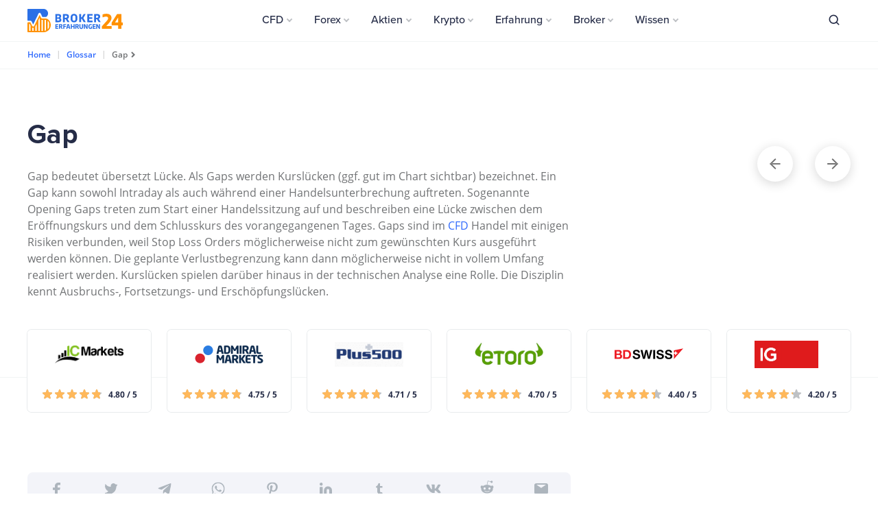

--- FILE ---
content_type: text/html; charset=UTF-8
request_url: https://www.brokererfahrungen24.de/glossar/gap/
body_size: 16567
content:
<!DOCTYPE html>
<html lang="de" prefix="og: http://ogp.me/ns#">
<head>
    <meta charset="utf-8">
    <title>Gap | Brokererfahrungen24.de Glossar</title>
    <meta name="description" content="Gap - Was ist das? Hier zur Antwort! Gap Erklärung! ✔️ Detailliert ✔️ Verständlich ✔️ Vollständig - Brokererfahrungen24.de" />
    <meta name="keywords" content="brokererfahrungen, brokervergleich, cfd broker, forex broker, aktien broker." />
    <meta property="og:locale" content="de_DE" />
    <meta property="og:title" content="Gap | Brokererfahrungen24.de Glossar" />
    <meta property="og:description" content="Gap - Was ist das? Hier zur Antwort! Gap Erklärung! ✔️ Detailliert ✔️ Verständlich ✔️ Vollständig - Brokererfahrungen24.de" />
    <meta property="og:type" content="article" />
    <meta property="og:url" content="https://www.brokererfahrungen24.de/glossar/gap/" />
    <meta property="og:site_name" content="Brokererfahrungen24.de - Unser Brokervergleich für Ihre Ersparnis" />
    <meta property="og:image" content="https://www.brokererfahrungen24.de/dist/assets/media/img/bg/man-smile.png">
    <meta name="viewport" content="width=device-width, initial-scale=1, shrink-to-fit=no">
    <meta http-equiv="X-UA-Compatible" content="ie=edge">
    <link rel="canonical" href="https://www.brokererfahrungen24.de/glossar/gap/" />
    
    <link rel="apple-touch-icon" sizes="180x180" href="/apple-touch-icon.png">
    <link rel="icon" type="image/png" sizes="32x32" href="/favicon-32x32.png">
    <link rel="icon" type="image/png" sizes="16x16" href="/favicon-16x16.png">
    <link rel="manifest" href="/site.webmanifest">
    <link rel="mask-icon" href="/apple-touch-icon.png">
    <link rel="mask-icon" href="/safari-pinned-tab.svg">
    <meta name="msapplication-TileColor" content="#2b5797">
    <meta name="theme-color" content="#ffffff">

    <link rel="preload" as="font" type="font/ttf" media="all" href="/dist/assets/media/fonts/OpenSans/OpenSans-Regular.ttf" crossorigin="anonymous">
    <link rel="preload" as="font" type="font/ttf" media="all" href="/dist/assets/media/fonts/OpenSans/OpenSans-Semibold.ttf" crossorigin="anonymous">
    <link rel="preload" as="font" type="font/ttf" media="all" href="/dist/assets/media/fonts/OpenSans/OpenSans-Bold.ttf" crossorigin="anonymous">
    <link rel="preload" as="font" type="font/ttf" media="all" href="/dist/assets/media/fonts/OpenSans/OpenSans-Light.ttf" crossorigin="anonymous">
    <link rel="preload" as="font" type="font/ttf" media="all" href="/dist/assets/media/fonts/ProximaNova/ProximaNova-Bold.ttf" crossorigin="anonymous">
    <link rel="preload" as="font" type="font/ttf" media="all" href="/dist/assets/media/fonts/ProximaNova/ProximaNova-Medium.ttf" crossorigin="anonymous">








    
    <link rel="stylesheet" href="/dist/assets/css/critical.css?v=1.0.3.15">

    <!-- CookieBot -->
<script id="CookiebotLoader">
    let cb = document.createElement('script')
    cb.id = 'Cookiebot'
    cb.src = 'https://consent.cookiebot.com/uc.js'
    cb.dataset.cbid = 'caa5999a-d10c-4669-b65d-e446bca7e49f'
    cb.dataset.blockingmode = 'auto'
    document.head.insertBefore(cb, document.getElementById('CookiebotLoader'));
</script>


<!-- Global site tag (gtag.js) - Google Analytics -->
<script async src="https://www.googletagmanager.com/gtag/js?id=UA-178673321-1"></script>
<script>
    window.dataLayer = window.dataLayer || [];
    function gtag(){dataLayer.push(arguments);}
    gtag('js', new Date());

    gtag('config', 'UA-178673321-1');
</script>

<script type="application/ld+json">
    {
        "@context" : "http://schema.org",
        "@type" : "WebSite",
        "@id" : "https://www.brokererfahrungen24.de/#glossar",
        "inLanguage" : "de-DE",
        "name" : "Gap | Brokererfahrungen24.de Glossar",
        "url" : "https://www.brokererfahrungen24.de/glossar/gap/",
        "description" : "Gap - Was ist das? Hier zur Antwort! Gap Erklärung! ✔️ Detailliert ✔️ Verständlich ✔️ Vollständig - Brokererfahrungen24.de"
    }
</script>
</head>
<body class="page">
    <header>
    <nav id="navbar" class="navbar navbar-expand-lg">
    <div class="position-relative">
        <div class="container">
            <a href="/" class="navbar-brand fw-800">
                <svg height="34px" viewBox="0 0 169.24 41.46"
                     xmlns="http://www.w3.org/2000/svg" xmlns:xlink="http://www.w3.org/1999/xlink" xml:space="preserve">
                <path fill="#FF9100" d="M36.02,18.17c3.29,2.32,5.44,6.15,5.44,10.48c0,7.08-5.74,12.81-12.81,12.81c-0.08,0-11.12,0-27.56,0
                    c-0.6,0-1.09-0.49-1.09-1.09V24.91c0-0.6,0.49-1.09,1.09-1.09h4.15l3.13,6.46c0.72,1.49,2.94,1.49,3.66,0l9.35-19.3
                    c0.04-0.09,0.13-0.14,0.22-0.14c0.1,0,0.18,0.05,0.22,0.14l2.28,4.69c0.47,0.96,1.38,1.53,2.44,1.53h6.59
                    C34.35,17.22,35.16,17.56,36.02,18.17L36.02,18.17z M5.47,38.8c0-2.9,0-5.8,0-8.69c0-0.39-0.08-0.73-0.25-1.08l-1.31-2.71
                    c-0.08-0.16-0.25-0.25-0.43-0.21c-0.18,0.04-0.3,0.19-0.3,0.37c0,3.93,0,8.56,0,12.31c0,0.2,0.17,0.37,0.37,0.37
                    c0.51,0,1.03,0,1.54,0C5.3,39.17,5.47,39.01,5.47,38.8L5.47,38.8z M35.99,21.52c0,4.69,0,9.56,0,14.25c0,0.07,0.04,0.13,0.11,0.16
                    c0.07,0.03,0.14,0.01,0.19-0.04c0.68-0.71,1.25-1.52,1.71-2.4c0.19-0.37,0.28-0.72,0.28-1.14c0-2.47,0-4.94,0-7.4
                    c0-0.41-0.09-0.77-0.28-1.13c-0.43-0.83-0.97-1.6-1.61-2.29c-0.03-0.04-0.07-0.07-0.1-0.11C36.18,21.29,35.99,21.36,35.99,21.52
                    L35.99,21.52z M30.52,19.87c0,6.23,0,12.45,0,18.68c0,0.12,0.05,0.22,0.14,0.29c0.09,0.07,0.2,0.1,0.31,0.07
                    c0.34-0.08,0.66-0.17,0.99-0.27c0.51-0.17,0.85-0.63,0.85-1.17c0-5.87,0-11.73,0-17.6c0-0.2-0.17-0.37-0.37-0.37h-1.54
                    C30.69,19.5,30.52,19.67,30.52,19.87L30.52,19.87z M25.05,19.76c0,6.35,0,12.7,0,19.05c0,0.2,0.17,0.37,0.37,0.37
                    c0.51,0,1.03,0,1.54,0c0.2,0,0.37-0.17,0.37-0.37c0-6.31,0-12.62,0-18.93c0-0.2-0.17-0.37-0.37-0.37h-0.42
                    c-0.36,0-0.71-0.04-1.05-0.11c-0.11-0.02-0.22,0-0.31,0.08C25.1,19.54,25.05,19.64,25.05,19.76L25.05,19.76z M19.59,20.51
                    c0,6.1,0,12.2,0,18.3c0,0.2,0.17,0.37,0.37,0.37c0.51,0,1.03,0,1.54,0c0.2,0,0.37-0.17,0.37-0.37c0-7.03,0-14.95,0-22.07
                    c0-0.16-0.11-0.3-0.27-0.34c-0.16-0.04-0.32,0.04-0.39,0.19l-1.38,2.85C19.66,19.78,19.59,20.11,19.59,20.51L19.59,20.51z
                     M14.12,31.78c0,2.34,0,4.68,0,7.02c0,0.2,0.17,0.37,0.37,0.37c0.51,0,1.03,0,1.54,0c0.2,0,0.37-0.17,0.37-0.37
                    c0-3.74,0-7.48,0-11.22c0-0.12-0.08-0.21-0.19-0.24c-0.11-0.03-0.23,0.03-0.28,0.13l-1.57,3.24
                    C14.19,31.06,14.12,31.39,14.12,31.78L14.12,31.78z M8.65,33.92c0,1.63,0,3.26,0,4.88c0,0.2,0.17,0.37,0.37,0.37
                    c0.51,0,1.03,0,1.54,0c0.2,0,0.37-0.17,0.37-0.37c0-1.58,0-3.17,0-4.75c0-0.11-0.04-0.2-0.12-0.27c-0.08-0.07-0.17-0.11-0.28-0.1
                    c-0.48,0.04-0.96,0-1.43-0.12C9,33.53,8.89,33.55,8.79,33.62C8.7,33.7,8.65,33.8,8.65,33.92z"/>
                    <path fill="#2B70E6" d="M1.09,0h27.56c4.37,0,7.92,3.55,7.92,7.92c0,2.3-0.98,4.37-2.54,5.81c-0.52,0.48-1.13,0.72-1.84,0.72h-5.61
                    l-3.13-6.46c-0.72-1.49-2.94-1.49-3.66,0l-9.35,19.3c-0.04,0.09-0.12,0.14-0.22,0.14c-0.1,0-0.18-0.05-0.22-0.14L7.7,22.59
                    c-0.46-0.96-1.38-1.53-2.44-1.53l-4.17,0c-0.6,0-1.09-0.49-1.09-1.09V1.09C0,0.49,0.49,0,1.09,0z"/>
                    <path fill="#2B70E6" d="M58.08,16.13c1.11-0.65,1.77-1.69,1.77-2.95V13c0-2.89-2.02-3.86-4.82-3.86H49.8c-0.16,0-0.27,0.11-0.27,0.27
                    v13.95c0,0.16,0.11,0.27,0.27,0.27h5.57c2.82,0,4.82-1.12,4.82-3.96v-0.19C60.19,17.92,59.47,16.75,58.08,16.13L58.08,16.13
                    L58.08,16.13z M56.62,13.57c0,0.94-0.54,1.59-1.84,1.59h-2.03v-3.23h2.07c1.28,0,1.8,0.57,1.8,1.57V13.57L56.62,13.57z
                     M56.87,19.24c0,0.99-0.56,1.59-1.74,1.59h-2.38V17.5h2.32c1.25,0,1.8,0.69,1.8,1.66V19.24L56.87,19.24z M63.38,9.14
                    c-0.16,0-0.27,0.11-0.27,0.27v13.94c0,0.16,0.11,0.28,0.27,0.28h2.68c0.16,0,0.27-0.11,0.27-0.28v-5.09h1.65l2.95,5.14
                    c0.08,0.14,0.21,0.22,0.36,0.22h3.03c0.18,0,0.29-0.16,0.2-0.33l-2.02-3.49l-1.42-2.06c1.65-0.68,2.63-2.13,2.63-4.15V13.4
                    c0-2.97-2.02-4.27-4.95-4.27H63.38L63.38,9.14z M66.33,11.93h1.91c1.57,0,2.15,0.67,2.15,1.8v0.11c0,1.09-0.59,1.86-2.16,1.86
                    h-1.89V11.93L66.33,11.93z M82.49,8.87c-3.05,0-5.83,2.05-5.83,6.14v2.74c0,4.1,2.78,6.15,5.83,6.15h0.31
                    c3.05,0,5.83-2.05,5.83-6.15v-2.74c0-4.1-2.78-6.14-5.83-6.14H82.49L82.49,8.87z M82.73,11.66c1.63,0,2.59,1.11,2.59,3.07v3.31
                    c0,1.98-0.96,3.07-2.59,3.07h-0.17c-1.62,0-2.59-1.09-2.59-3.07v-3.31c0-1.96,0.96-3.07,2.59-3.07H82.73L82.73,11.66z
                     M99.28,16.27l3.88-6.8c0.09-0.16,0-0.34-0.18-0.34h-2.96c-0.15,0-0.27,0.08-0.35,0.22l-3.23,5.62h-1.21V9.41
                    c0-0.17-0.11-0.28-0.27-0.28h-2.68c-0.16,0-0.27,0.11-0.27,0.28v13.94c0,0.16,0.11,0.27,0.27,0.27h2.68
                    c0.16,0,0.27-0.11,0.27-0.27v-5.59h1.27l3.35,5.64c0.08,0.14,0.2,0.22,0.35,0.22h3.03c0.18,0,0.29-0.17,0.2-0.33L99.28,16.27
                    L99.28,16.27z M109.48,14.85v-2.92h5.83c0.16,0,0.27-0.11,0.27-0.27V9.41c0-0.16-0.11-0.27-0.27-0.27h-8.79
                    c-0.16,0-0.27,0.11-0.27,0.27v13.95c0,0.16,0.11,0.27,0.27,0.27h8.79c0.16,0,0.27-0.11,0.27-0.27V21.1c0-0.16-0.11-0.27-0.27-0.27
                    h-5.83v-3.19h5.25c0.16,0,0.27-0.11,0.27-0.27v-2.25c0-0.16-0.11-0.27-0.27-0.27H109.48L109.48,14.85z M118.76,9.14
                    c-0.16,0-0.27,0.11-0.27,0.27v13.94c0,0.16,0.11,0.28,0.27,0.28h2.68c0.16,0,0.27-0.11,0.27-0.28v-5.09h1.65l2.95,5.14
                    c0.08,0.14,0.21,0.22,0.36,0.22h3.03c0.18,0,0.29-0.16,0.2-0.33l-2.02-3.49l-1.42-2.06c1.65-0.68,2.63-2.13,2.63-4.15V13.4
                    c0-2.97-2.03-4.27-4.95-4.27H118.76L118.76,9.14z M121.72,11.93h1.91c1.57,0,2.15,0.67,2.15,1.8v0.11c0,1.09-0.6,1.86-2.16,1.86
                    h-1.89V11.93z"/>
                    <path fill="#2B70E6" d="M51.38,30.4v-1.68h3.35c0.09,0,0.16-0.06,0.16-0.16v-1.29c0-0.09-0.06-0.16-0.16-0.16h-5.05
                    c-0.09,0-0.16,0.06-0.16,0.16v8.02c0,0.09,0.06,0.16,0.16,0.16h5.05c0.09,0,0.16-0.06,0.16-0.16v-1.29c0-0.09-0.06-0.16-0.16-0.16
                    h-3.35V32h3.02c0.09,0,0.16-0.06,0.16-0.16v-1.29c0-0.09-0.06-0.16-0.16-0.16H51.38L51.38,30.4z M56.19,27.11
                    c-0.09,0-0.16,0.06-0.16,0.16v8.01c0,0.09,0.06,0.16,0.16,0.16h1.54c0.09,0,0.16-0.06,0.16-0.16v-2.93h0.95l1.7,2.96
                    c0.05,0.08,0.12,0.13,0.2,0.13h1.74c0.11,0,0.17-0.09,0.11-0.19l-1.16-2.01l-0.82-1.19c0.95-0.39,1.51-1.23,1.51-2.39v-0.11
                    c0-1.71-1.16-2.45-2.84-2.45H56.19L56.19,27.11z M57.89,28.72h1.1c0.9,0,1.23,0.39,1.23,1.04v0.06c0,0.63-0.34,1.07-1.24,1.07
                    h-1.09V28.72L57.89,28.72z M63.66,27.11c-0.09,0-0.16,0.06-0.16,0.16v8.01c0,0.1,0.06,0.16,0.16,0.16h1.54
                    c0.09,0,0.16-0.06,0.16-0.16v-3.17h3.02c0.09,0,0.16-0.06,0.16-0.16v-1.29c0-0.09-0.06-0.16-0.16-0.16h-3.02v-1.79h3.35
                    c0.09,0,0.16-0.06,0.16-0.16v-1.29c0-0.09-0.06-0.16-0.16-0.16H63.66L63.66,27.11z M71.17,27.11h2.46c0.1,0,0.15,0.07,0.17,0.16
                    l2.21,8.01c0.02,0.09-0.06,0.16-0.15,0.16h-1.57c-0.1,0-0.15-0.07-0.17-0.16l-0.49-1.79h-2.46l-0.49,1.79
                    c-0.02,0.1-0.07,0.16-0.17,0.16h-1.57c-0.1,0-0.17-0.06-0.15-0.16L71,27.28C71.03,27.18,71.07,27.12,71.17,27.11L71.17,27.11z
                     M72.36,28.6L71.81,31l-0.24,0.89h1.67L72.99,31l-0.55-2.39H72.36L72.36,28.6z M81.94,27.11c-0.09,0-0.16,0.06-0.16,0.16v3.13
                    h-2.93v-3.13c0-0.09-0.06-0.16-0.16-0.16h-1.54c-0.09,0-0.16,0.06-0.16,0.16v8.01c0,0.1,0.06,0.16,0.16,0.16h1.54
                    c0.09,0,0.16-0.06,0.16-0.16V32h2.93v3.28c0,0.1,0.06,0.16,0.16,0.16h1.54c0.09,0,0.16-0.06,0.16-0.16v-8.01
                    c0-0.09-0.06-0.16-0.16-0.16H81.94L81.94,27.11z M85.2,27.11c-0.09,0-0.16,0.06-0.16,0.16v8.01c0,0.1,0.06,0.16,0.16,0.16h1.54
                    c0.09,0,0.16-0.06,0.16-0.16v-2.93h0.95l1.7,2.96c0.04,0.08,0.12,0.13,0.2,0.13h1.74c0.11,0,0.17-0.1,0.11-0.19l-1.16-2.01
                    l-0.82-1.19c0.95-0.39,1.51-1.23,1.51-2.39v-0.11c0-1.71-1.16-2.45-2.84-2.45H85.2L85.2,27.11z M86.9,28.72H88
                    c0.9,0,1.23,0.38,1.23,1.04v0.06c0,0.63-0.34,1.07-1.24,1.07H86.9V28.72L86.9,28.72z M97.08,27.11c-0.1,0-0.16,0.06-0.16,0.16
                    v5.13c0,1.04-0.46,1.59-1.31,1.59h-0.1c-0.84,0-1.31-0.54-1.31-1.59v-5.13c0-0.1-0.06-0.16-0.16-0.16h-1.59
                    c-0.09,0-0.16,0.06-0.16,0.16v5.07c0,2.29,1.46,3.26,3.16,3.26h0.18c1.71,0,3.16-0.97,3.16-3.26v-5.07c0-0.1-0.06-0.16-0.16-0.16
                    H97.08L97.08,27.11z M105.19,27.11c-0.09,0-0.16,0.06-0.16,0.16v3.31l0.18,2.01h-0.14l-0.99-2.01l-1.8-3.34
                    c-0.04-0.08-0.12-0.13-0.21-0.13h-1.74c-0.09,0-0.16,0.06-0.16,0.16v8.01c0,0.09,0.06,0.16,0.16,0.16h1.54
                    c0.09,0,0.16-0.06,0.16-0.16v-3.46l-0.18-1.87h0.14l0.9,1.87l1.9,3.49c0.04,0.08,0.12,0.13,0.21,0.13h1.74
                    c0.09,0,0.16-0.06,0.16-0.16v-8.01c0-0.1-0.06-0.16-0.16-0.16H105.19L105.19,27.11z M111.88,26.96c-1.91,0-3.72,1.31-3.72,3.78
                    v1.07c0,2.47,1.73,3.78,3.64,3.78h0.17c0.92,0.01,1.95-0.39,2.29-0.65c0.1-0.07,0.14-0.18,0.14-0.31v-3.3
                    c0-0.09-0.06-0.16-0.16-0.16h-1.5c-0.09,0-0.16,0.06-0.16,0.16v2.55c-0.16,0.06-0.4,0.11-0.59,0.11h-0.06
                    c-1.23,0-1.86-0.81-1.86-2.18v-1.06c0-1.37,0.89-2.18,2.12-2.18h0.06c0.63,0,0.89,0.1,1.63,0.4c0.11,0.04,0.19-0.03,0.19-0.12
                    V27.6c0-0.15-0.06-0.2-0.15-0.25c-0.3-0.16-1.07-0.39-1.86-0.39H111.88L111.88,26.96z M117.64,30.4v-1.68h3.35
                    c0.09,0,0.16-0.06,0.16-0.16v-1.29c0-0.09-0.06-0.16-0.16-0.16h-5.05c-0.09,0-0.16,0.06-0.16,0.16v8.02
                    c0,0.09,0.06,0.16,0.16,0.16h5.05c0.09,0,0.16-0.06,0.16-0.16v-1.29c0-0.09-0.06-0.16-0.16-0.16h-3.35V32h3.02
                    c0.09,0,0.16-0.06,0.16-0.16v-1.29c0-0.09-0.06-0.16-0.16-0.16H117.64L117.64,30.4z M127.18,27.11c-0.09,0-0.16,0.06-0.16,0.16
                    v3.31l0.18,2.01h-0.14l-0.99-2.01l-1.8-3.34c-0.04-0.08-0.12-0.13-0.21-0.13h-1.74c-0.09,0-0.16,0.06-0.16,0.16v8.01
                    c0,0.09,0.06,0.16,0.16,0.16h1.54c0.09,0,0.16-0.06,0.16-0.16v-3.46l-0.18-1.87h0.14l0.9,1.87l1.9,3.49
                    c0.04,0.08,0.12,0.13,0.21,0.13h1.74c0.09,0,0.16-0.06,0.16-0.16v-8.01c0-0.1-0.06-0.16-0.16-0.16H127.18z"/>
                    <path fill="#FF9100" d="M140.05,30.37l4.27-4.71c2.95-3.29,4.89-6.34,4.89-9.31v-0.26c0-4.83-3.55-7.45-8.89-7.45h-0.26
                    c-2.72,0-5.65,0.75-6.41,1.08c-0.39,0.13-0.47,0.37-0.47,0.77v4.14c0,0.3,0.29,0.46,0.59,0.36c2.4-0.81,3.94-1.31,5.95-1.31h0.18
                    c1.88,0,3.36,1.07,3.36,2.95v0.13c0,1.76-1.34,3.4-3.32,5.55l-7.48,8.33c-0.23,0.26-0.26,0.46-0.26,0.71v3.61
                    c0,0.29,0.2,0.5,0.5,0.5h16.23c0.3,0,0.5-0.2,0.5-0.5v-4.09c0-0.29-0.19-0.5-0.5-0.5H140.05L140.05,30.37z M159.76,9.12h6.6
                    c0.29,0,0.5,0.2,0.5,0.5v14.47h1.89c0.3,0,0.5,0.2,0.5,0.49v4.09c0,0.29-0.19,0.5-0.5,0.5h-1.89v5.78c0,0.29-0.2,0.5-0.5,0.5
                    h-4.88c-0.29,0-0.49-0.2-0.49-0.5v-5.78h-11.06c-0.3,0-0.49-0.2-0.49-0.5v-3.08c0-0.69,0.16-1.33,0.53-1.92l8.79-13.99
                    C158.99,9.32,159.33,9.12,159.76,9.12L159.76,9.12z M155.43,24.09h5.56v-8.86L155.43,24.09z"/>
            </svg>
            </a>
            <ul class="nav collapse mx-lg-auto" id="navbar_nav">

                

                <li class="nav-item dropdown">
                    <a id="navbar_dropdown_cfd" class="nav-link dropdown-toggle" href="#" role="button" data-toggle="dropdown"
                       aria-haspopup="true" aria-expanded="false">
                        <span>CFD</span> <i class="angle angle-right">i</i><i class="caret caret-down ml-1 text-gray-400"></i>
                    </a>
                    <div class="dropdown-menu" aria-labelledby="navbar_dropdown_cfd">
                        <a class="dropdown-item" href="/cfd/cfd-broker-vergleich/">CFD Broker Vergleich<i class="angle angle-right">i</i></a>
                        <a class="dropdown-item" href="/cfd/bester-cfd-broker/">Bester CFD Broker<i class="angle angle-right">i</i></a>
                        <a class="dropdown-item" href="/cfd/cfd-mit-flexiblen-hebeln/">CFD mit flexiblen Hebeln<i class="angle angle-right">i</i></a>
                    </div>
                </li>
                <li class="nav-item dropdown">
                    <a id="navbar_dropdown_forex" class="nav-link dropdown-toggle" href="#" role="button" data-toggle="dropdown"
                       aria-haspopup="true" aria-expanded="false">
                        <span>Forex</span> <i class="angle angle-right">i</i><i class="caret caret-down ml-1 text-gray-400"></i>
                    </a>
                    <div class="dropdown-menu" aria-labelledby="navbar_dropdown_forex">
                        <a class="dropdown-item" href="/forex/forex-broker-vergleich/">Forex Broker Vergleich<i class="angle angle-right">i</i></a>
                        <a class="dropdown-item" href="/forex/bester-forex-broker/">Bester Forex Broker<i class="angle angle-right">i</i></a>
                        <a class="dropdown-item" href="/forex/forex-bonus/">Forex Bonus<i class="angle angle-right">i</i></a>
                        <a class="dropdown-item" href="/forex/forex-demokonto/">Forex Demokonto<i class="angle angle-right">i</i></a>
                    </div>
                </li>
                <li class="nav-item dropdown">
                    <a id="navbar_dropdown_stocks" class="nav-link dropdown-toggle" href="#" role="button" data-toggle="dropdown"
                       aria-haspopup="true" aria-expanded="false">
                        <span>Aktien</span> <i class="angle angle-right">i</i><i class="caret caret-down ml-1 text-gray-400"></i>
                    </a>
                    <div class="dropdown-menu" aria-labelledby="navbar_dropdown_stocks">
                        <a class="dropdown-item" href="/aktien/aktiendepot-vergleich/">Aktiendepot Vergleich<i class="angle angle-right">i</i></a>
                        <a class="dropdown-item" href="/aktien/bestes-online-depot/">Bestes Online Depot<i class="angle angle-right">i</i></a>
                        <a class="dropdown-item" href="/aktien/depotwechsel-erfahrung/">Depotwechsel Erfahrung<i class="angle angle-right">i</i></a>
                        <a class="dropdown-item" href="/aktien/musterdepot-erfahrung/">Musterdepot Erfahrung<i class="angle angle-right">i</i></a>
                        <a class="dropdown-item" href="/aktien/aktien-ratgeber/">Aktien Ratgeber<i class="angle angle-right">i</i></a>
                    </div>
                </li>
                <li class="nav-item dropdown">
                    <a id="navbar_dropdown_сrypto" class="nav-link dropdown-toggle" href="#" role="button" data-toggle="dropdown"
                       aria-haspopup="true" aria-expanded="false">
                        <span>Krypto</span> <i class="angle angle-right">i</i><i class="caret caret-down ml-1 text-gray-400"></i>
                    </a>
                    <div class="dropdown-menu" aria-labelledby="navbar_dropdown_сrypto">
                        <a class="dropdown-item" href="/crypto/krypto-broker-vergleich/">Krypto Broker Vergleich<i class="angle angle-right">i</i></a>
                        <a class="dropdown-item" href="/crypto/krypto-boersen-erfahrung/">Krypto Boersen Erfahrung<i class="angle angle-right">i</i></a>
                        <a class="dropdown-item" href="/crypto/krypto-wallet-erfahrung/">Krypto Wallet Erfahrung<i class="angle angle-right">i</i></a>
                    </div>
                </li>
                <li class="nav-item dropdown">
                    <a id="navbar_dropdown_experience" class="nav-link dropdown-toggle" href="#" role="button" data-toggle="dropdown"
                       aria-haspopup="true" aria-expanded="false">
                        <span>Erfahrung</span> <i class="angle angle-right">i</i><i class="caret caret-down ml-1 text-gray-400"></i>
                    </a>
                    <div class="dropdown-menu" aria-labelledby="navbar_dropdown_experience">
                        <a class="dropdown-item" href="/erfahrungen/social-trading-erfahrung/">Social Trading Erfahrung<i class="angle angle-right">i</i></a>
                        <a class="dropdown-item" href="/erfahrungen/broker-erfahrung/">Broker Erfahrung<i class="angle angle-right">i</i></a>
                        <a class="dropdown-item" href="/erfahrungen/besten-online-broker/">Besten Online Broker<i class="angle angle-right">i</i></a>
                        <a class="dropdown-item" href="/erfahrungen/futures-broker-erfahrung/">Futures Broker Erfahrung<i class="angle angle-right">i</i></a>
                        <a class="dropdown-item" href="/erfahrungen/etf-broker-erfahrung/">ETF Broker Erfahrung<i class="angle angle-right">i</i></a>
                        <a class="dropdown-item" href="/erfahrungen/stp-broker-erfahrung/">STP Broker Erfahrung<i class="angle angle-right">i</i></a>
                        <a class="dropdown-item" href="/erfahrungen/ecn-broker-erfahrung/">ECN Broker Erfahrung<i class="angle angle-right">i</i></a>
                        <a class="dropdown-item" href="/erfahrungen/zertifikate-broker-erfahrung/">Zertifikate Broker Erfahrung<i class="angle angle-right">i</i></a>
                    </div>
                </li>
                <li class="nav-item dropdown">
                    <a id="navbar_dropdown_brand" class="nav-link dropdown-toggle" href="#" role="button" data-toggle="dropdown"
                       aria-haspopup="true" aria-expanded="false">
                        <span>Broker</span> <i class="angle angle-right">i</i><i class="caret caret-down ml-1 text-gray-400"></i>
                    </a>
                    <div class="dropdown-menu dropdown-menu-right brand-menu" aria-labelledby="navbar_dropdown_brand">
                        <div class="dropdown-item-text brand-menu-container">
                            <a href="/broker/activtrades-erfahrungen/" class="dropdown-item brand-item">

    

    
    <img class="mr-4" style="width:2rem; height:2rem;" src="/upload/brands/logo/777a1937aaeb674e9d961434ceb6b4f9.png" alt="ActivTrades" title="ActivTrades">
    

    <span class="fw-500">ActivTrades</span><i class="angle angle-right">i</i>
</a><a href="/broker/admiral-markets-erfahrungen/" class="dropdown-item brand-item">

    

    
    <img class="mr-4" style="width:2rem; height:2rem;" src="/upload/brands/logo/26aef5c379428cbf99872828dd48c42c.jpg" alt="Admiral Markets" title="Admiral Markets">
    

    <span class="fw-500">Admiral Markets</span><i class="angle angle-right">i</i>
</a><a href="/broker/avatrade-erfahrungen/" class="dropdown-item brand-item">

    

    
    <img class="mr-4" style="width:2rem; height:2rem;" src="/upload/brands/logo/eadb2065768ac19ffe73ebf4ff65a35b.png" alt="AvaTrade" title="AvaTrade">
    

    <span class="fw-500">AvaTrade</span><i class="angle angle-right">i</i>
</a><a href="/broker/axi-erfahrungen/" class="dropdown-item brand-item">

    

    
    <img class="mr-4" style="width:2rem; height:2rem;" src="/upload/brands/logo/6811443f20b43ec1f412c7dc80c8e033.png" alt="Axi" title="Axi">
    

    <span class="fw-500">Axi</span><i class="angle angle-right">i</i>
</a><a href="/broker/bdswiss-erfahrungen/" class="dropdown-item brand-item">

    

    
    <img class="mr-4" style="width:2rem; height:2rem;" src="/upload/brands/logo/83bb093c3f5dee3ba9919e9c4f94486b.png" alt="BDSwiss" title="BDSwiss">
    

    <span class="fw-500">BDSwiss</span><i class="angle angle-right">i</i>
</a><a href="/broker/binance-erfahrungen/" class="dropdown-item brand-item">

    

    
    <img class="mr-4" style="width:2rem; height:2rem;" src="/upload/brands/logo/9840ecbf1105c1052a85fec7332b21c6.png" alt="Binance" title="Binance">
    

    <span class="fw-500">Binance</span><i class="angle angle-right">i</i>
</a><a href="/broker/bitpanda-erfahrungen/" class="dropdown-item brand-item">

    

    
    <img class="mr-4" style="width:2rem; height:2rem;" src="/upload/brands/logo/d95592646cdf2984351e4f2433c29400.png" alt="Bitpanda" title="Bitpanda">
    

    <span class="fw-500">Bitpanda</span><i class="angle angle-right">i</i>
</a><a href="/broker/bitstamp-erfahrungen/" class="dropdown-item brand-item">

    

    
    <img class="mr-4" style="width:2rem; height:2rem;" src="/upload/brands/logo/36f2838d76b52f3ce00320bc1871d152.png" alt="Bitstamp" title="Bitstamp">
    

    <span class="fw-500">Bitstamp</span><i class="angle angle-right">i</i>
</a><a href="/broker/cmc-markets-erfahrungen/" class="dropdown-item brand-item">

    

    
    <img class="mr-4" style="width:2rem; height:2rem;" src="/upload/brands/logo/106f06d35fd01ecbdff3deaab4e3e71d.jpg" alt="CMC Markets" title="CMC Markets">
    

    <span class="fw-500">CMC Markets</span><i class="angle angle-right">i</i>
</a><a href="/broker/coinbase-erfahrungen/" class="dropdown-item brand-item">

    

    
    <img class="mr-4" style="width:2rem; height:2rem;" src="/upload/brands/logo/6a254e63e2f229ce7a7cde1880786b56.png" alt="Coinbase" title="Coinbase">
    

    <span class="fw-500">Coinbase</span><i class="angle angle-right">i</i>
</a><a href="/broker/etoro-erfahrungen/" class="dropdown-item brand-item">

    

    
    <img class="mr-4" style="width:2rem; height:2rem;" src="/upload/brands/logo/9feb3c662789742a2c0e44cd6d909a1d.jpg" alt="eToro" title="eToro">
    

    <span class="fw-500">eToro</span><i class="angle angle-right">i</i>
</a><a href="/broker/fxcm-erfahrungen/" class="dropdown-item brand-item">

    

    
    <img class="mr-4" style="width:2rem; height:2rem;" src="/upload/brands/logo/5b97405c949b0500c7a3e6599ee15eda.jpg" alt="FXCM" title="FXCM">
    

    <span class="fw-500">FXCM</span><i class="angle angle-right">i</i>
</a><a href="/broker/fxflat-erfahrungen/" class="dropdown-item brand-item">

    

    
    <img class="mr-4" style="width:2rem; height:2rem;" src="/upload/brands/logo/8afc72feffee8d312266c992c89b519a.png" alt="FXFlat" title="FXFlat">
    

    <span class="fw-500">FXFlat</span><i class="angle angle-right">i</i>
</a><a href="/broker/fxtm-erfahrungen/" class="dropdown-item brand-item">

    

    
    <img class="mr-4" style="width:2rem; height:2rem;" src="/upload/brands/logo/b0e16070cd89c18b8eea18f748f9c842.jpg" alt="FXTM" title="FXTM">
    

    <span class="fw-500">FXTM</span><i class="angle angle-right">i</i>
</a><a href="/broker/gbe-brokers-erfahrungen/" class="dropdown-item brand-item">

    

    
    <img class="mr-4" style="width:2rem; height:2rem;" src="/upload/brands/logo/2ba429e0345a483ab0d6691456687583.png" alt="GBE Brokers" title="GBE Brokers">
    

    <span class="fw-500">GBE Brokers</span><i class="angle angle-right">i</i>
</a><a href="/broker/huobi-erfahrungen/" class="dropdown-item brand-item">

    

    
    <img class="mr-4" style="width:2rem; height:2rem;" src="/upload/brands/logo/09f82d7aed65d836915947985ce3d61a.png" alt="Huobi" title="Huobi">
    

    <span class="fw-500">Huobi</span><i class="angle angle-right">i</i>
</a><a href="/broker/icmarkets-erfahrungen/" class="dropdown-item brand-item">

    

    
    <img class="mr-4" style="width:2rem; height:2rem;" src="/upload/brands/logo/07ed5cc502e35d3fabb518ae737987d8.png" alt="ICMarkets" title="ICMarkets">
    

    <span class="fw-500">ICMarkets</span><i class="angle angle-right">i</i>
</a><a href="/broker/ig-erfahrungen/" class="dropdown-item brand-item">

    

    
    <img class="mr-4" style="width:2rem; height:2rem;" src="/upload/brands/logo/c546a75a2f150819869448e600fef657.jpg" alt="IG" title="IG">
    

    <span class="fw-500">IG</span><i class="angle angle-right">i</i>
</a><a href="/broker/interactive-brokers-erfahrungen/" class="dropdown-item brand-item">

    

    
    <img class="mr-4" style="width:2rem; height:2rem;" src="/upload/brands/logo/e4fbc4694e214c6c917ba6df341e5a70.png" alt="Interactive Brokers" title="Interactive Brokers">
    

    <span class="fw-500">Interactive Brokers</span><i class="angle angle-right">i</i>
</a><a href="/broker/jfd-erfahrungen/" class="dropdown-item brand-item">

    

    
    <img class="mr-4" style="width:2rem; height:2rem;" src="/upload/brands/logo/6c6fabfb43c432ffb697f0b9bcf879d8.png" alt="JFD" title="JFD">
    

    <span class="fw-500">JFD</span><i class="angle angle-right">i</i>
</a><a href="/broker/kraken-erfahrungen/" class="dropdown-item brand-item">

    

    
    <img class="mr-4" style="width:2rem; height:2rem;" src="/upload/brands/logo/f008d1bdce5090f9a229bca913bfe484.png" alt="Kraken" title="Kraken">
    

    <span class="fw-500">Kraken</span><i class="angle angle-right">i</i>
</a><a href="/broker/lynx-erfahrungen/" class="dropdown-item brand-item">

    

    
    <img class="mr-4" style="width:2rem; height:2rem;" src="/upload/brands/logo/ad742588ccd75ddcea8d4c4c857053ce.png" alt="Lynx" title="Lynx">
    

    <span class="fw-500">Lynx</span><i class="angle angle-right">i</i>
</a><a href="/broker/marketscom-erfahrungen/" class="dropdown-item brand-item">

    

    
    <img class="mr-4" style="width:2rem; height:2rem;" src="/upload/brands/logo/7e75ea243c8b4d8f2fa6da41dd691b87.jpg" alt="Markets.com" title="Markets.com">
    

    <span class="fw-500">Markets.com</span><i class="angle angle-right">i</i>
</a><a href="/broker/oanda-erfahrungen/" class="dropdown-item brand-item">

    

    
    <img class="mr-4" style="width:2rem; height:2rem;" src="/upload/brands/logo/be6d1ba41a6caebc5188772f6c057133.png" alt="Oanda Broker" title="Oanda Broker">
    

    <span class="fw-500">Oanda Broker</span><i class="angle angle-right">i</i>
</a><a href="/broker/pepperstone-erfahrungen/" class="dropdown-item brand-item">

    

    
    <img class="mr-4" style="width:2rem; height:2rem;" src="/upload/brands/logo/ef4574ef25cea2913753a8ea07bbe32b.png" alt="Pepperstone" title="Pepperstone">
    

    <span class="fw-500">Pepperstone</span><i class="angle angle-right">i</i>
</a><a href="/broker/plus500-erfahrungen/" class="dropdown-item brand-item">

    

    
    <img class="mr-4" style="width:2rem; height:2rem;" src="/upload/brands/logo/a934cab92fc849dcc81fa733785da75e.jpg" alt="Plus500" title="Plus500">
    

    <span class="fw-500">Plus500</span><i class="angle angle-right">i</i>
</a><a href="/broker/robomarkets-erfahrungen/" class="dropdown-item brand-item">

    

    
    <img class="mr-4" style="width:2rem; height:2rem;" src="/upload/brands/logo/0fa68bfb18dcab7f39ca4811b24164b8.png" alt="RoboMarkets" title="RoboMarkets">
    

    <span class="fw-500">RoboMarkets</span><i class="angle angle-right">i</i>
</a><a href="/broker/s-broker-erfahrungen/" class="dropdown-item brand-item">

    

    
    <img class="mr-4" style="width:2rem; height:2rem;" src="/upload/brands/logo/bef028ca5ac8ecc01c1fa8aa2d058533.png" alt="S Broker" title="S Broker">
    

    <span class="fw-500">S Broker</span><i class="angle angle-right">i</i>
</a><a href="/broker/tickmill-erfahrungen/" class="dropdown-item brand-item">

    

    
    <img class="mr-4" style="width:2rem; height:2rem;" src="/upload/brands/logo/cacb4301896510f55afeec3312e9b37e.png" alt="Tickmill" title="Tickmill">
    

    <span class="fw-500">Tickmill</span><i class="angle angle-right">i</i>
</a><a href="/broker/tradecom-erfahrungen/" class="dropdown-item brand-item">

    

    
    <img class="mr-4" style="width:2rem; height:2rem;" src="/upload/brands/logo/c9d6462324091b491bbcf8eab8a0bd56.png" alt="Trade.com" title="Trade.com">
    

    <span class="fw-500">Trade.com</span><i class="angle angle-right">i</i>
</a><a href="/broker/trading212-erfahrungen/" class="dropdown-item brand-item">

    

    
    <img class="mr-4" style="width:2rem; height:2rem;" src="/upload/brands/logo/29be166278c3915d21b0c9d6a6f59e63.png" alt="Trading212" title="Trading212">
    

    <span class="fw-500">Trading212</span><i class="angle angle-right">i</i>
</a><a href="/broker/wh-selfinvest-erfahrungen/" class="dropdown-item brand-item">

    

    
    <img class="mr-4" style="width:2rem; height:2rem;" src="/upload/brands/logo/26201ab7c5a14caf97bb2586c8c68da2.jpg" alt="WH Selfinvest" title="WH Selfinvest">
    

    <span class="fw-500">WH Selfinvest</span><i class="angle angle-right">i</i>
</a><a href="/broker/xm-erfahrungen/" class="dropdown-item brand-item">

    

    
    <img class="mr-4" style="width:2rem; height:2rem;" src="/upload/brands/logo/ce3fece98ba4b69f5e0bb2db6e50f096.png" alt="XM" title="XM">
    

    <span class="fw-500">XM</span><i class="angle angle-right">i</i>
</a><a href="/broker/xtb-erfahrungen/" class="dropdown-item brand-item">

    

    
    <img class="mr-4" style="width:2rem; height:2rem;" src="/upload/brands/logo/8aac0ce5f898233b1b12bf6e76ede0ad.jpg" alt="XTB" title="XTB">
    

    <span class="fw-500">XTB</span><i class="angle angle-right">i</i>
</a>
                        </div>
                        <div class="dropdown-item-text d-none">
                            <a href="#" class="btn btn-block btn-light-light">Show all brands</a>
                        </div>
                    </div>
                </li>

                <li class="nav-item dropdown">
                    <a id="navbar_dropdown_knowledge" class="nav-link dropdown-toggle" href="#" role="button" data-toggle="dropdown"
                       aria-haspopup="true" aria-expanded="false">
                        <span>Wissen</span> <i class="angle angle-right">i</i><i class="caret caret-down ml-1 text-gray-400"></i>
                    </a>
                    <div class="dropdown-menu" aria-labelledby="navbar_dropdown_knowledge">
                        <a class="dropdown-item" href="/glossar/">Glossar<i class="angle angle-right">i</i></a>
                        <a class="dropdown-item" href="/artikel/">Artikel<i class="angle angle-right">i</i></a>
                    </div>
                </li>


                
            </ul>
            <ul class="navbar-tools ml-auto ml-xl-0">
                
                <li class="navbar-tools-item">
                    <a class="navbar-tools-link" href="javascript:showSearch();" role="button" title="Suche">
                        <i class="svg-icon m-n2px">
                            <svg xmlns="http://www.w3.org/2000/svg" viewBox="0 0 24 24" width="20" height="20">
                                <g data-name="search">
                                    <rect width="24" height="24" opacity="0"></rect>
                                    <path fill="#000000" d="M20.71 19.29l-3.4-3.39A7.92 7.92 0 0 0 19 11a8 8 0 1 0-8 8 7.92 7.92 0 0 0 4.9-1.69l3.39 3.4a1 1 0 0 0 1.42 0 1 1 0 0 0 0-1.42zM5 11a6 6 0 1 1 6 6 6 6 0 0 1-6-6z"></path>
                                </g>
                            </svg>
                        </i>
                    </a>
                </li>
            </ul>
            <button class="navbar-toggler ml-2 mt-n1" type="button" data-toggle="collapse"
                    data-target="#navbar_nav"
                    aria-controls="navbar_nav"
                    aria-expanded="false"
                    aria-label="Toggle navigation">
                <span class="bars">i<span></span><span></span><span></span></span>
            </button>
            <div class="search-tool">
                <form class="d-block w-100" id="search-form">
                    <div class="input-group--one-unit">
                        <span class="input-group-prepend">
                            <span class="input-group-text text-gray-500">
                                <i class="svg-icon d-block m-n2px">
                                    <svg xmlns="http://www.w3.org/2000/svg" viewBox="0 0 24 24" width="20" height="20">
                                        <g data-name="search">
                                            <rect width="24" height="24" opacity="0"></rect>
                                            <path fill="#000000" d="M20.71 19.29l-3.4-3.39A7.92 7.92 0 0 0 19 11a8 8 0 1 0-8 8 7.92 7.92 0 0 0 4.9-1.69l3.39 3.4a1 1 0 0 0 1.42 0 1 1 0 0 0 0-1.42zM5 11a6 6 0 1 1 6 6 6 6 0 0 1-6-6z"></path>
                                        </g>
                                    </svg>
                                </i>
                            </span>
                        </span>
                        <input type="text" class="form-control pr-7" id="search-input" autocomplete="off" spellcheck="false" placeholder="Brokererfahrungen24.de durchsuchen">
                        <span class="input-group-append">
                            <a href="javascript:hideSearch()" class="input-group-text text-gray-600 text-hover-init px-2">
                                <i class="svg-icon d-block m-n2px">
                                    <svg xmlns="http://www.w3.org/2000/svg" viewBox="0 0 24 24" width="24" height="24">
                                        <g data-name="close">
                                            <rect width="24" height="24" transform="rotate(180 12 12)" opacity="0"/>
                                            <path fill="#000000" d="M13.41 12l4.3-4.29a1 1 0 1 0-1.42-1.42L12 10.59l-4.29-4.3a1 1 0 0 0-1.42 1.42l4.3 4.29-4.3 4.29a1 1 0 0 0 0 1.42 1 1 0 0 0 1.42 0l4.29-4.3 4.29 4.3a1 1 0 0 0 1.42 0 1 1 0 0 0 0-1.42z"/>
                                        </g>
                                    </svg>
                                </i>
                            </a>
                        </span>
                    </div>
                    <button type="submit" class="d-none">Go</button>
                </form>
            </div>
        </div>
        <div class="navbar-loader" id="loader"></div>
    </div>
</nav>

    <div class="search-container">
    <div class="container">
        <div class="row">
            <div class="col-lg-9 col-xl-6 mx-auto d-flex flex-column">
                <div class="search-box align-self-start w-100 p-6 px-xl-8 py-xl-7 my-6">
                    <div class="search-quick-links">
                        <h4 class="text-dark mb-1">Quicklinks</h4>
                        <p class="text-14-24">Vielleicht kommst du deshalb hierher?</p>
                        <div class="row my-3">
                            <div class="col-md-6">
                                <ul class="links-list mb-0">
                                    <li><a href="/cfd-broker-vergleich/">CFD Broker Vergleich</a></li>
                                    <li><a href="/forex-broker-vergleich/">Forex Broker Vergleich</a></li>
                                    <li><a href="/aktiendepot-vergleich/">Aktiendepot Vergleich</a></li>
                                    <li><a href="/krypto-broker-vergleich/">Krypto Broker Vergleich</a></li>
                                </ul>
                            </div>
                            <div class="col-md-6">
                                <ul class="links-list mb-0">
                                    <li><a href="/bester-cfd-broker/">Bester CFD Broker</a></li>
                                    <li><a href="/bester-forex-broker/">Bester Forex Broker</a></li>
                                    <li><a href="/bestes-online-depot/">Bestes Online Depot</a></li>
                                    <li><a href="/krypto-boersen-erfahrung/">Krypto Boersen Erfahrung</a></li>
                                </ul>
                            </div>
                        </div>
                        <a href="/broker//" class="btn btn-light-light btn-block mt-3"> Broker des Monats -  </a>
                    </div>
                    <div class="search-results d-none">
                        <div class="gcse-search"></div>
                    </div>
                    <div class="search-loader loader">
                        <i class="svg-icon text-white loader-icon">
                            <svg xmlns="http://www.w3.org/2000/svg" viewBox="0 0 512 512" width="32px" height="32px">
                                <path fill="#000000" d="M478.71 364.58zm-22 6.11l-27.83-15.9a15.92 15.92 0 0 1-6.94-19.2A184 184 0 1 1 256 72c5.89 0 11.71.29 17.46.83-.74-.07-1.48-.15-2.23-.21-8.49-.69-15.23-7.31-15.23-15.83v-32a16 16 0 0 1 15.34-16C266.24 8.46 261.18 8 256 8 119 8 8 119 8 256s111 248 248 248c98 0 182.42-56.95 222.71-139.42-4.13 7.86-14.23 10.55-22 6.11z" opacity="0.4"></path>
                                <path fill="#000000" d="M271.23 72.62c-8.49-.69-15.23-7.31-15.23-15.83V24.73c0-9.11 7.67-16.78 16.77-16.17C401.92 17.18 504 124.67 504 256a246 246 0 0 1-25 108.24c-4 8.17-14.37 11-22.26 6.45l-27.84-15.9c-7.41-4.23-9.83-13.35-6.2-21.07A182.53 182.53 0 0 0 440 256c0-96.49-74.27-175.63-168.77-183.38z"></path>
                            </svg>
                        </i>
                    </div>
                </div>
            </div>
        </div>
    </div>
</div>

<script async src="https://cse.google.com/cse.js?cx=4f70e4d36a41846eb"></script>
<script>
    window.__gcse = {
        // parsetags: 'explicit', // Defaults to 'onload'
        searchCallbacks: {
            web: {
                starting: startingCallback,
                rendered: resultsRenderedCallback,
            },
        },
    };

    document.addEventListener('DOMContentLoaded', function () {
        $('.search-container').on('click', function(e) {
            if (!$(e.target).closest('.search-box').length) hideSearch();
        });

        let inputTimeout = null;
        $('#search-input').on('input', function () {
            let query = $(this).val();
            console.log(query);
            if (!query.length) {
                $('.search-box .gsc-clear-button').trigger('click');
            } else {
                clearTimeout(inputTimeout);
                inputTimeout = setTimeout(() => {
                    getSearchResults(query);
                }, 300);
            }
        });

        $('.search-tool .input-group-prepend').on('click', () => {
            $('#search-input').focus();
        });

        $('#search-form').on('submit', (e) => {
            e.preventDefault();
            getSearchResults($('#search-input').val());
        });
    });

    function getSearchResults(search) {
        $('.search-box .gsc-input').val(search);
        $('.search-box .gsc-search-button').trigger('click');
    }
    function showSearch() {
        let $backdrop = $('<div class="search-backdrop modal-backdrop fade"></div>');
        $('.search-backdrop').on('click', hideSearch);
        $('body').append($backdrop);
        setTimeout(() => {
            $backdrop.addClass('show');
            $('body').addClass('search-open');
            $('#search-input').focus();
        }, 10);
    }
    function hideSearch() {
        $('.search-box .gsc-clear-button').trigger('click');
        $('.search-box .search-results').addClass('d-none');
        $('.search-box .search-quick-links').removeClass('d-none');
        $('#search-input').val('');
        $('body').removeClass('search-open');

        let $backdrop = $('.search-backdrop');
        $backdrop.removeClass('show');
        setTimeout(() => {
            $backdrop.remove();
        }, 150);
    }

    function startingCallback() {
        $('.search-loader').addClass('show');
    }
    function resultsRenderedCallback() {
        $('.search-loader').removeClass('show');
        $('.search-quick-links').addClass('d-none');
        $('.search-results').removeClass('d-none');
    }
</script>
</header>

    <main>
        
        <div class="speedbar">
    <div class="container">
        <nav class="breadcrumbs" itemscope="itemscope" itemtype="http://www.schema.org/SiteNavigationElement">
            <a href="/">Home</a>
            <span class="mx-1 mx-lg-2 text-gray-300 mt-n2px"> | </span><a href="/glossar/">Glossar</a><span class="mx-1 mx-lg-2 text-gray-300 mt-n2px"> | </span><span class="fw-500">Gap</span> <i class="angle angle-right ml-1 mt-n2px">i</i>
        </nav>
    </div>
</div>

<script type="application/ld+json">
    {
        "@context": "https://schema.org",
        "@type": "BreadcrumbList",
        "itemListElement":
        [
            {
                "@type": "ListItem",
                "position": 1,
                "item":
                {
                    "@id": "https://www.brokererfahrungen24.de/",
                    "name": "Home"
                }
            }
            , {
                "@type": "ListItem",
                "position": 2,
                "item":
                   {
                    "@id": "/glossar/",
                    "name": "Glossar"
                   }
            },{
                "@type": "ListItem",
                "position": 3,
                "item":
                   {
                    "name": "Gap"
                   }
            }
        ]
    }
</script>
<script type="application/ld+json">
    {
        "@context": "https://schema.org",
        "@type": "ItemList",
        "itemListElement":
        [
            {
                "@type": "SiteNavigationElement",
                "position": 1,
                "name": "Home",
                "description": "Wir vergleichen verschiedene Broker in Bezug auf die Breite des Angebots, technische Zuverlässigkeit, Angemessenheit der Kosten und die Kundenorientierung. Unser Brokervergleich ist in erster Linie darauf  ausgerichtet, dass Sie den  besten Broker für sich finden und dabei Geld sparen.",
                "url":"https://www.brokererfahrungen24.de/"

            }
            , {
                "@type": "SiteNavigationElement",
                "position": 2,
                "name": "Glossar",
                "description": "Gap - Was ist das? Hier zur Antwort! Gap Erklärung! ✔️ Detailliert ✔️ Verständlich ✔️ Vollständig - Brokererfahrungen24.de",
                "url":"/glossar/"
            },{
                "@type": "SiteNavigationElement",
                "position": 3,
                "name": "Gap | Brokererfahrungen24.de Glossar",
                "description": "Gap - Was ist das? Hier zur Antwort! Gap Erklärung! ✔️ Detailliert ✔️ Verständlich ✔️ Vollständig - Brokererfahrungen24.de",
                "url":"https://www.brokererfahrungen24.de/glossar/gap/"
            }
        ]
    }
</script>
<script type="application/ld+json">
    {
        "@context": "https://schema.org",
        "@type": "WebPage",
        "name": "Gap | Brokererfahrungen24.de Glossar",
        "description": "Gap - Was ist das? Hier zur Antwort! Gap Erklärung! ✔️ Detailliert ✔️ Verständlich ✔️ Vollständig - Brokererfahrungen24.de",
        "publisher":   "Brokererfahrungen24.de"
    }
</script>





<article class="glossary">
    <section class="section pb-0">
        <div class="container">
            <div class="row">
                <div class="col-lg-8 col-xl-8 col-xxl-6">
                    <h1 class="h-responsive text-dark mb-3 mb-lg-6">Gap</h1>
                    <div class="wysiwyg-content text-gray-600"><p style="line-height: 1.5;">﻿<span style="text-align: justify;">Gap bedeutet übersetzt Lücke. Als Gaps werden Kurslücken (ggf. gut im Chart sichtbar) bezeichnet. Ein Gap kann sowohl Intraday als auch während einer Handelsunterbrechung auftreten. Sogenannte Opening Gaps treten zum Start einer Handelssitzung auf und beschreiben eine Lücke zwischen dem Eröffnungskurs und dem Schlusskurs des vorangegangenen Tages. Gaps sind im <a href="https://www.brokererfahrungen24.de/cfd/cfd-mit-flexiblen-hebeln/" target="_blank">CFD</a> Handel mit einigen Risiken verbunden, weil Stop Loss Orders möglicherweise nicht zum gewünschten Kurs ausgeführt werden können. Die geplante Verlustbegrenzung kann dann möglicherweise nicht in vollem Umfang realisiert werden. Kurslücken spielen darüber hinaus in der technischen Analyse eine Rolle. Die Disziplin kennt Ausbruchs-, Fortsetzungs- und Erschöpfungslücken.</span><br /></p><p class="MsoNormal" style="margin: 12pt 0cm; line-height: 1.5; font-size: 11pt; font-family: Arial, sans-serif; text-align: justify;"></p></div>
                </div>
                <div class="col-lg-4 col-xl-4 xol-xxl-6 d-flex">
                    <div class="d-none d-lg-flex ml-auto pt-8">
                        <a href="/glossar/gamma/" class="btn btn-round">
                            <svg xmlns="http://www.w3.org/2000/svg" width="16.414" height="16.971" viewBox="0 0 16.414 16.971">
                                <g data-name="Group 28589" transform="translate(16.414) rotate(90)">
                                    <g data-name="Rectangle 18201" transform="translate(9.485) rotate(90)" fill="#fff" stroke="#707070" stroke-width="1">
                                        <rect width="16" height="2" rx="1" stroke="none"/>
                                        <rect x="0.5" y="0.5" width="15" height="1" rx="0.5" fill="none"/>
                                    </g>
                                    <g data-name="Rectangle 18199" transform="translate(8.486 13.586) rotate(45)" fill="#fff" stroke="#707070" stroke-width="1">
                                        <rect width="2" height="2" rx="1" stroke="none"/>
                                        <rect x="0.5" y="0.5" width="1" height="1" rx="0.5" fill="none"/>
                                    </g>
                                    <g data-name="Rectangle 18202" transform="translate(1.414 6.514) rotate(45)" fill="#fff" stroke="#707070" stroke-width="1">
                                        <rect width="12" height="2" rx="1" stroke="none"/>
                                        <rect x="0.5" y="0.5" width="11" height="1" rx="0.5" fill="none"/>
                                    </g>
                                    <g data-name="Rectangle 18200" transform="translate(15.557 6.515) rotate(45)" fill="#fff" stroke="#707070" stroke-width="1">
                                        <rect width="2" height="12" rx="1" stroke="none"/>
                                        <rect x="0.5" y="0.5" width="1" height="11" rx="0.5" fill="none"/>
                                    </g>
                                </g>
                            </svg>
                        </a>
                        <a href="/glossar/garantiezertifikat/" class="btn btn-round ml-7">
                            <svg xmlns="http://www.w3.org/2000/svg" width="16.414" height="16.971" viewBox="0 0 16.414 16.971">
                                <g data-name="Group 28590" transform="translate(16.414) rotate(90)">
                                    <g data-name="Rectangle 18201" transform="translate(7.485 16.414) rotate(-90)" fill="#707070" stroke="#707070" stroke-width="1">
                                        <rect width="16" height="2" rx="1" stroke="none"/>
                                        <rect x="0.5" y="0.5" width="15" height="1" rx="0.5" fill="none"/>
                                    </g>
                                    <g data-name="Rectangle 18199" transform="translate(7.071 1.414) rotate(-45)" fill="#fff" stroke="#707070" stroke-width="1">
                                        <rect width="2" height="2" rx="1" stroke="none"/>
                                        <rect x="0.5" y="0.5" width="1" height="1" rx="0.5" fill="none"/>
                                    </g>
                                    <g data-name="Rectangle 18202" transform="translate(0 8.486) rotate(-45)" fill="#fff" stroke="#707070" stroke-width="1">
                                        <rect width="12" height="2" rx="1" stroke="none"/>
                                        <rect x="0.5" y="0.5" width="11" height="1" rx="0.5" fill="none"/>
                                    </g>
                                    <g data-name="Rectangle 18200" transform="translate(7.071 1.414) rotate(-45)" fill="#fff" stroke="#707070" stroke-width="1">
                                        <rect width="2" height="12" rx="1" stroke="none"/>
                                        <rect x="0.5" y="0.5" width="1" height="11" rx="0.5" fill="none"/>
                                    </g>
                                </g>
                            </svg>

                        </a>
                    </div>
                </div>
            </div>
        </div>
    </section>

    <section class="mt-3">
        <div class="position-relative">
            <hr class="brokers-horizontal-line mt-4">
            <div class="section-scroll-y">
                <div class="section-scroll-y__body pt-4">
                    <div class="d-flex justify-content-between mx-n3">
                        <div class="broker-tile broker-tile--v6 mx-3">
    <a href="/broker/icmarkets-erfahrungen/" class="broker-tile__inner-link">
        <span class="broker-tile__logo">
            <img src="/upload/brands/logo/d7b80dfd40490627436c2d41fd1ef28c.png" alt="ICMarkets" title="ICMarkets">
        </span>
        <span class="broker-tile__rating rating-block d-flex pt-1px">
            <span class="rating-group rating-group--precision">
                <span class="rating-group__inner"></span>
            </span>
            <small class="text-dark fw-600 ml-2 pt-1px">
                <span class="rating-score">4.80</span> / 5
            </small>
        </span>
    </a>
    <span class="broker-tile__partner-link">
        <a href="/router/go.php?url=aHR0cHM6Ly9pY21hcmtldHMuY29tLz9jYW1wPTYwOTcz" target="_blank" rel="nofollow" class="btn btn-primary px-3">Zum Broker</a>
    </span>
</div><div class="broker-tile broker-tile--v6 mx-3">
    <a href="/broker/admiral-markets-erfahrungen/" class="broker-tile__inner-link">
        <span class="broker-tile__logo">
            <img src="/upload/brands/logo/200x80/356a1b54c670ed16e13994e3c79cacfe.png" alt="Admiral Markets" title="Admiral Markets">
        </span>
        <span class="broker-tile__rating rating-block d-flex pt-1px">
            <span class="rating-group rating-group--precision">
                <span class="rating-group__inner"></span>
            </span>
            <small class="text-dark fw-600 ml-2 pt-1px">
                <span class="rating-score">4.75</span> / 5
            </small>
        </span>
    </a>
    <span class="broker-tile__partner-link">
        <a href="/router/go.php?url=[base64]%3D%3D" target="_blank" rel="nofollow" class="btn btn-primary px-3">Zum Broker</a>
    </span>
</div><div class="broker-tile broker-tile--v6 mx-3">
    <a href="/broker/plus500-erfahrungen/" class="broker-tile__inner-link">
        <span class="broker-tile__logo">
            <img src="/upload/brands/logo/9acd5ee8d0c5b0311085c6a43791382c.jpg" alt="Plus500" title="Plus500">
        </span>
        <span class="broker-tile__rating rating-block d-flex pt-1px">
            <span class="rating-group rating-group--precision">
                <span class="rating-group__inner"></span>
            </span>
            <small class="text-dark fw-600 ml-2 pt-1px">
                <span class="rating-score">4.71</span> / 5
            </small>
        </span>
    </a>
    <span class="broker-tile__partner-link">
        <a href="/router/go.php?url=aHR0cHM6Ly93d3cucGx1czUwMC5jb20vZGUvP2lkPTEyODQxNiZwbD0y" target="_blank" rel="nofollow" class="btn btn-primary px-3">Zum Broker</a>
    </span>
</div><div class="broker-tile broker-tile--v6 mx-3">
    <a href="/broker/etoro-erfahrungen/" class="broker-tile__inner-link">
        <span class="broker-tile__logo">
            <img src="/upload/brands/logo/88f36bb38b8739bea5f4b5cc6d75af41.jpg" alt="eToro" title="eToro">
        </span>
        <span class="broker-tile__rating rating-block d-flex pt-1px">
            <span class="rating-group rating-group--precision">
                <span class="rating-group__inner"></span>
            </span>
            <small class="text-dark fw-600 ml-2 pt-1px">
                <span class="rating-score">4.70</span> / 5
            </small>
        </span>
    </a>
    <span class="broker-tile__partner-link">
        <a href="/router/go.php?url=aHR0cHM6Ly9wYXJ0bmVycy5ldG9yby5jb20vQjEzNTMxX0E5NDQxOF9UQ2xpY2suYXNweA%3D%3D" target="_blank" rel="nofollow" class="btn btn-primary px-3">Zum Broker</a>
    </span>
</div><div class="broker-tile broker-tile--v6 mx-3">
    <a href="/broker/bdswiss-erfahrungen/" class="broker-tile__inner-link">
        <span class="broker-tile__logo">
            <img src="/upload/brands/logo/200x80/d97b0042635624b7458a95f09b47329d.png" alt="BDSwiss" title="BDSwiss">
        </span>
        <span class="broker-tile__rating rating-block d-flex pt-1px">
            <span class="rating-group rating-group--precision">
                <span class="rating-group__inner"></span>
            </span>
            <small class="text-dark fw-600 ml-2 pt-1px">
                <span class="rating-score">4.40</span> / 5
            </small>
        </span>
    </a>
    <span class="broker-tile__partner-link">
        <a href="/router/go.php?url=aHR0cHM6Ly93d3cuYmRzd2lzcy5ncm91cC9kZS8%2FdXRtX3NvdXJjZT1icm9rZXJlcmZhaHJ1bmdlbjI0JnV0bV9tZWRpdW09ZGlzcGxheSZ1dG1fY2FtcGFpZ249bWFya2V0aW5nYnJhbmRpbmcmdXRtX2NvbnRlbnQ9YmVzdGJyb2tlciZjYW1wYWlnbj00OTM3" target="_blank" rel="nofollow" class="btn btn-primary px-3">Zum Broker</a>
    </span>
</div><div class="broker-tile broker-tile--v6 mx-3">
    <a href="/broker/ig-erfahrungen/" class="broker-tile__inner-link">
        <span class="broker-tile__logo">
            <img src="/upload/brands/logo/c6b882011387a2705ed2fe4b44fb1918.jpg" alt="IG" title="IG">
        </span>
        <span class="broker-tile__rating rating-block d-flex pt-1px">
            <span class="rating-group rating-group--precision">
                <span class="rating-group__inner"></span>
            </span>
            <small class="text-dark fw-600 ml-2 pt-1px">
                <span class="rating-score">4.20</span> / 5
            </small>
        </span>
    </a>
    <span class="broker-tile__partner-link">
        <a href="/broker/ig-erfahrungen/" target="_blank" rel="nofollow" class="btn btn-primary px-3">Zum Broker</a>
    </span>
</div>
                    </div>
                </div>
            </div>
        </div>
    </section>

    <section class="section social-links-section pt-9 pb-6">
        <div class="container">
            <div class="row">
                <div class="col-xl-8">
                    <ul class="nav nav-pills nav-pills--no-gaps nav-pills--hover nav-fill">
                        <li class="nav-item">
                            <a href="javascript:;" data-social="facebook" class="nav-link nav-link--icon nav-link--icon-sm nav-link--square position-relative"
                               data-toggle="tooltip" data-offset="0,12" title="Teilen auf Facebook">
                                <i class="svg-icon d-flex justify-content-center">
                                    <svg xmlns="http://www.w3.org/2000/svg" viewBox="0 0 24 24" width="24px" height="24px">
                                        <g data-name="facebook"><rect width="24" height="24" transform="rotate(180 12 12)" opacity="0"/><path fill="#000000" d="M17 3.5a.5.5 0 0 0-.5-.5H14a4.77 4.77 0 0 0-5 4.5v2.7H6.5a.5.5 0 0 0-.5.5v2.6a.5.5 0 0 0 .5.5H9v6.7a.5.5 0 0 0 .5.5h3a.5.5 0 0 0 .5-.5v-6.7h2.62a.5.5 0 0 0 .49-.37l.72-2.6a.5.5 0 0 0-.48-.63H13V7.5a1 1 0 0 1 1-.9h2.5a.5.5 0 0 0 .5-.5z"/></g>
                                    </svg>
                                </i>
                            </a>
                        </li>
                        <li class="nav-item">
                            <a href="javascript:;" data-social="twitter" class="nav-link nav-link--icon nav-link--icon-sm nav-link--square position-relative"
                               data-toggle="tooltip" data-offset="0,12" title="Teilen auf Twitter">
                                <i class="svg-icon d-flex justify-content-center">
                                    <svg xmlns="http://www.w3.org/2000/svg" viewBox="0 0 24 24" width="24px" height="24px">
                                        <g data-name="twitter"><polyline points="0 0 24 0 24 24 0 24" opacity="0"/><path fill="#000000" d="M8.08 20A11.07 11.07 0 0 0 19.52 9 8.09 8.09 0 0 0 21 6.16a.44.44 0 0 0-.62-.51 1.88 1.88 0 0 1-2.16-.38 3.89 3.89 0 0 0-5.58-.17A4.13 4.13 0 0 0 11.49 9C8.14 9.2 5.84 7.61 4 5.43a.43.43 0 0 0-.75.24 9.68 9.68 0 0 0 4.6 10.05A6.73 6.73 0 0 1 3.38 18a.45.45 0 0 0-.14.84A11 11 0 0 0 8.08 20"/></g>
                                    </svg>
                                </i>
                            </a>
                        </li>
                        <li class="nav-item">
                            <a href="javascript:;" data-social="telegram" class="nav-link nav-link--icon nav-link--icon-sm nav-link--square position-relative"
                               data-toggle="tooltip" data-offset="0,12" title="Teilen auf Telegram">
                                <i class="svg-icon d-flex justify-content-center" style="transform: scale(0.8)">
                                    <svg xmlns="http://www.w3.org/2000/svg" viewBox="0 0 24 24" width="24px" height="24px">
                                        <path fill="#000000" d="m9.417 15.181-.397 5.584c.568 0 .814-.244 1.109-.537l2.663-2.545 5.518 4.041c1.012.564 1.725.267 1.998-.931l3.622-16.972.001-.001c.321-1.496-.541-2.081-1.527-1.714l-21.29 8.151c-1.453.564-1.431 1.374-.247 1.741l5.443 1.693 12.643-7.911c.595-.394 1.136-.176.691.218z"/>
                                    </svg>
                                </i>
                            </a>
                        </li>
                        <li class="nav-item">
                            <a href="javascript:;" data-social="whatsapp" class="nav-link nav-link--icon nav-link--icon-sm nav-link--square position-relative"
                               data-toggle="tooltip" data-offset="0,12" title="Teilen auf WhatsApp">
                                <i class="svg-icon d-flex justify-content-center" style="transform: scale(0.8)">
                                    <svg xmlns="http://www.w3.org/2000/svg" viewBox="0 0 24 24" width="24px" height="24px">
                                        <path fill="#000000" d="m17.507 14.307-.009.075c-2.199-1.096-2.429-1.242-2.713-.816-.197.295-.771.964-.944 1.162-.175.195-.349.21-.646.075-.3-.15-1.263-.465-2.403-1.485-.888-.795-1.484-1.77-1.66-2.07-.293-.506.32-.578.878-1.634.1-.21.049-.375-.025-.524-.075-.15-.672-1.62-.922-2.206-.24-.584-.487-.51-.672-.51-.576-.05-.997-.042-1.368.344-1.614 1.774-1.207 3.604.174 5.55 2.714 3.552 4.16 4.206 6.804 5.114.714.227 1.365.195 1.88.121.574-.091 1.767-.721 2.016-1.426.255-.705.255-1.29.18-1.425-.074-.135-.27-.21-.57-.345z"/>
                                        <path fill="#000000" d="m20.52 3.449c-7.689-7.433-20.414-2.042-20.419 8.444 0 2.096.549 4.14 1.595 5.945l-1.696 6.162 6.335-1.652c7.905 4.27 17.661-1.4 17.665-10.449 0-3.176-1.24-6.165-3.495-8.411zm1.482 8.417c-.006 7.633-8.385 12.4-15.012 8.504l-.36-.214-3.75.975 1.005-3.645-.239-.375c-4.124-6.565.614-15.145 8.426-15.145 2.654 0 5.145 1.035 7.021 2.91 1.875 1.859 2.909 4.35 2.909 6.99z"/>
                                    </svg>

                                </i>
                            </a>
                        </li>
                        <li class="nav-item">
                            <a href="javascript:;" data-social="pinterest" class="nav-link nav-link--icon nav-link--icon-sm nav-link--square position-relative"
                               data-toggle="tooltip" data-offset="0,12" title="Teilen auf Pinterest">
                                <i class="svg-icon d-flex justify-content-center" style="transform: scale(0.8)">
                                    <svg xmlns="http://www.w3.org/2000/svg" viewBox="0 0 24 24" width="24" height="24">
                                        <path fill="#000000" d="m12.326 0c-6.579.001-10.076 4.216-10.076 8.812 0 2.131 1.191 4.79 3.098 5.633.544.245.472-.054.94-1.844.037-.149.018-.278-.102-.417-2.726-3.153-.532-9.635 5.751-9.635 9.093 0 7.394 12.582 1.582 12.582-1.498 0-2.614-1.176-2.261-2.631.428-1.733 1.266-3.596 1.266-4.845 0-3.148-4.69-2.681-4.69 1.49 0 1.289.456 2.159.456 2.159s-1.509 6.096-1.789 7.235c-.474 1.928.064 5.049.111 5.318.029.148.195.195.288.073.149-.195 1.973-2.797 2.484-4.678.186-.685.949-3.465.949-3.465.503.908 1.953 1.668 3.498 1.668 4.596 0 7.918-4.04 7.918-9.053-.016-4.806-4.129-8.402-9.423-8.402z"/>
                                    </svg>
                                </i>
                            </a>
                        </li>
                        <li class="nav-item">
                            <a href="javascript:;" data-social="linkedin" class="nav-link nav-link--icon nav-link--icon-sm nav-link--square position-relative"
                               data-toggle="tooltip" data-offset="0,12" title="Teilen auf LinkedIn">
                                <i class="svg-icon d-flex justify-content-center">
                                    <svg xmlns="http://www.w3.org/2000/svg" viewBox="0 0 24 24" width="24px" height="24px">
                                        <g data-name="linkedin">
                                            <rect width="24" height="24" transform="rotate(180 12 12)" opacity="0"/>
                                            <path fill="#000000" d="M15.15 8.4a5.83 5.83 0 0 0-5.85 5.82v5.88a.9.9 0 0 0 .9.9h2.1a.9.9 0 0 0 .9-.9v-5.88a1.94 1.94 0 0 1 2.15-1.93 2 2 0 0 1 1.75 2v5.81a.9.9 0 0 0 .9.9h2.1a.9.9 0 0 0 .9-.9v-5.88a5.83 5.83 0 0 0-5.85-5.82z"/>
                                            <rect fill="#000000" x="3" y="9.3" width="4.5" height="11.7" rx=".9" ry=".9"/>
                                            <circle fill="#000000" cx="5.25" cy="5.25" r="2.25"/>
                                        </g>
                                    </svg>
                                </i>
                            </a>
                        </li>
                        <li class="nav-item">
                            <a href="javascript:;" data-social="tumblr" class="nav-link nav-link--icon nav-link--icon-sm nav-link--square position-relative"
                               data-toggle="tooltip" data-offset="0,12" title="Teilen auf Tumblr">
                                <i class="svg-icon d-flex justify-content-center" style="transform: scale(0.68)">
                                    <svg xmlns="http://www.w3.org/2000/svg" viewBox="0 0 24 24" width="24px" height="24px">
                                        <path fill="#000000" d="m19 22.594-1.175-3.425c-.458.214-1.327.399-1.968.419h-.091c-1.863 0-2.228-1.37-2.244-2.371v-7.47h4.901v-3.633h-4.883v-6.114h-3.575c-.059 0-.162.051-.176.179-.202 1.873-1.098 5.156-4.789 6.469v3.099h2.456v7.842c0 2.655 1.97 6.411 7.148 6.411l-.011-.002h.181c1.786-.03 3.783-.768 4.226-1.404z"/>
                                    </svg>
                                </i>
                            </a>
                        </li>
                        <li class="nav-item">
                            <a href="javascript:;" data-social="vk" class="nav-link nav-link--icon nav-link--icon-sm nav-link--square position-relative"
                               data-toggle="tooltip" data-offset="0,12" title="Teilen auf Vk">
                                <i class="svg-icon d-flex justify-content-center" style="transform: scale(0.88)">
                                    <svg xmlns="http://www.w3.org/2000/svg" viewBox="0 0 24 24" width="24px" height="24px">
                                        <path fill="#000000" d="m19.915 13.028c-.388-.49-.277-.708 0-1.146.005-.005 3.208-4.431 3.538-5.932l.002-.001c.164-.547 0-.949-.793-.949h-2.624c-.668 0-.976.345-1.141.731 0 0-1.336 3.198-3.226 5.271-.61.599-.892.791-1.225.791-.164 0-.419-.192-.419-.739v-5.105c0-.656-.187-.949-.74-.949h-4.126c-.419 0-.668.306-.668.591 0 .622.945.765 1.043 2.515v3.797c0 .832-.151.985-.486.985-.892 0-3.057-3.211-4.34-6.886-.259-.713-.512-1.001-1.185-1.001h-2.625c-.749 0-.9.345-.9.731 0 .682.892 4.073 4.148 8.553 2.17 3.058 5.226 4.715 8.006 4.715 1.671 0 1.875-.368 1.875-1.001 0-2.922-.151-3.198.686-3.198.388 0 1.056.192 2.616 1.667 1.783 1.749 2.076 2.532 3.074 2.532h2.624c.748 0 1.127-.368.909-1.094-.499-1.527-3.871-4.668-4.023-4.878z"/>
                                    </svg>

                                </i>
                            </a>
                        </li>
                        <li class="nav-item">
                            <a href="javascript:;" data-social="reddit" class="nav-link nav-link--icon nav-link--icon-sm nav-link--square position-relative"
                               data-toggle="tooltip" data-offset="0,12" title="Teilen auf Reddit">
                                <i class="svg-icon d-flex justify-content-center" style="transform: scale(0.8) translateY(-.2em)">
                                    <svg xmlns="http://www.w3.org/2000/svg" viewBox="0 0 24 24" width="24px" height="24px">
                                        <path fill="#000000" d="m21.325 9.308c-.758 0-1.425.319-1.916.816-1.805-1.268-4.239-2.084-6.936-2.171l1.401-6.406 4.461 1.016c0 1.108.89 2.013 1.982 2.013 1.113 0 2.008-.929 2.008-2.038s-.889-2.038-2.007-2.038c-.779 0-1.451.477-1.786 1.129l-4.927-1.108c-.248-.067-.491.113-.557.365l-1.538 7.062c-2.676.113-5.084.928-6.895 2.197-.491-.518-1.184-.837-1.942-.837-2.812 0-3.733 3.829-1.158 5.138-.091.405-.132.837-.132 1.268 0 4.301 4.775 7.786 10.638 7.786 5.888 0 10.663-3.485 10.663-7.786 0-.431-.045-.883-.156-1.289 2.523-1.314 1.594-5.115-1.203-5.117zm-15.724 5.41c0-1.129.89-2.038 2.008-2.038 1.092 0 1.983.903 1.983 2.038 0 1.109-.89 2.013-1.983 2.013-1.113.005-2.008-.904-2.008-2.013zm10.839 4.798c-1.841 1.868-7.036 1.868-8.878 0-.203-.18-.203-.498 0-.703.177-.18.491-.18.668 0 1.406 1.463 6.07 1.488 7.537 0 .177-.18.491-.18.668 0 .207.206.207.524.005.703zm-.041-2.781c-1.092 0-1.982-.903-1.982-2.011 0-1.129.89-2.038 1.982-2.038 1.113 0 2.008.903 2.008 2.038-.005 1.103-.895 2.011-2.008 2.011z"/>
                                    </svg>

                                </i>
                            </a>
                        </li>
                        <li class="nav-item">
                            <a href="javascript:;" data-social="email" class="nav-link nav-link--icon nav-link--icon-sm nav-link--square position-relative"
                               data-toggle="tooltip" data-offset="0,12" title="Per Email teilen">
                                <i class="svg-icon d-flex justify-content-center">
                                    <svg xmlns="http://www.w3.org/2000/svg" viewBox="0 0 24 24" width="24px" height="24px">
                                        <g data-name="email"><rect width="24" height="24" opacity="0"/><path fill="#000000" d="M19 4H5a3 3 0 0 0-3 3v10a3 3 0 0 0 3 3h14a3 3 0 0 0 3-3V7a3 3 0 0 0-3-3zm0 2l-6.5 4.47a1 1 0 0 1-1 0L5 6z"/></g>
                                    </svg>
                                </i>
                            </a>
                        </li>
                    </ul>
                </div>
            </div>
        </div>
    </section>

    
    <section class="section pt-6">
        <div class="container">
            <div class="row">
                <div class="col-lg-8">
                    <div class="h2 h-responsive text-dark">Siehe auch</div>
                    <div class="row pt-2">
                        
                        <div class="col-6 col-lg-4">
                            <ul class="links-list"><li><a href="/glossar/aktiendepot/">Aktiendepot</a></li><li><a href="/glossar/alpha/">Alpha</a></li><li><a href="/glossar/bid-kurs/">Bid Kurs</a></li><li><a href="/glossar/briefkurs/">Briefkurs</a></li><li><a href="/glossar/chicago-mercantile-exchange-cme/">Chicago Mercantile Exchange (CME)</a></li><li><a href="/glossar/cold-storage/">Cold Storage</a></li>
                            </ul>
                        </div>
                        <div class="col-6 col-lg-4">
                            <ul class="links-list"><li><a href="/glossar/dark-pool/">Dark Pool</a></li><li><a href="/glossar/depotuebertrag/">Depotübertrag</a></li><li><a href="/glossar/ecn/">ECN</a></li><li><a href="/glossar/grid-trading/">Grid Trading</a></li><li><a href="/glossar/hedging/">Hedging</a></li><li><a href="/glossar/indikator/">Indikator</a></li>
                            </ul>
                        </div>
                        <div class="col-6 col-lg-4">
                            <ul class="links-list"><li><a href="/glossar/metatrader/">MetaTrader</a></li><li><a href="/glossar/nyse/">NYSE</a></li><li><a href="/glossar/partizipationsrate/">Partizipationsrate</a></li><li><a href="/glossar/pending-order/">Pending Order</a></li><li><a href="/glossar/pivot-punkte/">Pivot Punkte</a></li><li><a href="/glossar/tageshoch/">Tageshoch</a></li>
                            </ul>
                        </div>
                    </div>
                </div>
            </div>
        </div>
    </section>

</article>
    </main>

    <footer class="footer">
    <div class="container-fluid floating-container scroll-to-top">
        <button type="button" class="btn" aria-label="Scroll to top" aria-hidden="true" tabindex="-1">
            <svg xmlns="http://www.w3.org/2000/svg" width="16.971" height="16.414" viewBox="0 0 16.971 16.414" tabindex="-1">
                <g transform="translate(-1710.722 -5081.793)">
                    <g transform="translate(1718.207 5098.207) rotate(-90)" fill="#fff" stroke="#707070" stroke-width="1">
                        <rect width="16" height="2" rx="1" stroke="none"/>
                        <rect x="0.5" y="0.5" width="15" height="1" rx="0.5" fill="none"/>
                    </g>
                    <g transform="translate(1717.793 5083.207) rotate(-45)" fill="#fff" stroke="#707070" stroke-width="1">
                        <rect width="2" height="2" rx="1" stroke="none"/>
                        <rect x="0.5" y="0.5" width="1" height="1" rx="0.5" fill="none"/>
                    </g>
                    <g transform="translate(1710.722 5090.278) rotate(-45)" fill="#fff" stroke="#707070" stroke-width="1">
                        <rect width="12" height="2" rx="1" stroke="none"/>
                        <rect x="0.5" y="0.5" width="11" height="1" rx="0.5" fill="none"/>
                    </g>
                    <g transform="translate(1717.793 5083.207) rotate(-45)" fill="#fff" stroke="#707070" stroke-width="1">
                        <rect width="2" height="12" rx="1" stroke="none"/>
                        <rect x="0.5" y="0.5" width="1" height="11" rx="0.5" fill="none"/>
                    </g>
                </g>
            </svg>
        </button>
    </div>
    <div class="footer-menu">
    <div class="container">
        <div class="footer-grid">
            <div class="footer-grid__cookie-text p-4 p-lg-0 mb-n7 mb-lg-0">
                <div class="h6 fw-600 mb-4 mb-xxl-7">Brokererfahrungen24.de</div>
                <p class="small"><span class="fw-500">Brokererfahrungen24.de verwendet Cookies, um die Benutzererfahrung zu verbessern und die ordnungsgemäße Leistung der Website und der Dienste sicherzustellen.</span><br><br>Cookies sind kleine Dateien, die Informationen zu Einstellungen und früheren Besuchen der Website enthalten. Wenn Sie keine Cookies verwenden möchten, können Sie Ihre Browsereinstellungen ändern. Siehe die Nutzungsbedingungen hier.</p>
                <div class="h6 fw-600 mt-5 mb-4 mt-xxl-7">Hinweis:</div>
                <p class="small">Unsere Berichte werden nicht durch die jeweiligen Anbieter in Auftrag gegeben. Dennoch informieren wir hiermit darüber, dass eine erfolgreiche Promotion der Anbieter auf unserer Webseite im Rahmen der Partnerprogrammen vergütet werden kann.</p>
            </div>
            <div class="footer-grid__risk-warning p-4 p-lg-0">
                <div class="h6 fw-600 mb-4 mt-xxl-7">Risikohinweis:</div>
                <p class="small">Der Handel mit Devisen und CFDs ist mit einem hohen Risiko verbunden und möglicherweise nicht für Sie geeignet. Durch den Hebeleffekt kann der Handel auf Margin für, aber auch gegen Sie arbeiten. Es besteht ein Risiko Ihren Kapitaleinsatz teilweise oder vollständig zu verlieren. Setzen Sie also nur das Geld ein, dessen Verlust Sie im schlimmsten Fall problemlos verkraften könnten. Prüfen Sie sorgfältig Ihre Ziele, Ihre finanzielle Situation, Ihre Risikobereitschaft, Ihre Erfahrungen, sowie Kenntnisse, bevor Sie mit dem Online-Handel an den Finanzmärkten oder auf außerbörslichen Handelsplattformen beginnen.</p>
                <p class="small">Zwischen 74-89% der Privatanleger verlieren Geld beim Handel mit CFDs. Da diese Produkte nicht für alle Anleger geeignet sind, stellen Sie bitte sicher, dass Sie die damit verbundenen Risiken voll und ganz verstehen.</p>
                <p class="small">Nutzen Sie nach Möglichkeit immer ein Demo-Konto, bevor Sie mit dem echten Geld den Handel beginnen. Sie können so die von Ihnen gewählte Strategie ohne finanzielles Risiko testen und sich mit den gehandelten Finanzprodukten vertraut machen.</p>
            </div>
            <div class="footer-grid__menu pl-xl-6 pl-xxl-10">
                <div class="row">
                    <div class="footer-menu-item dropdown col-lg-4 mb-lg-8">
                        <a id="footer_dropdown_cfd" class="dropdown-toggle" href="#" role="button" data-toggle="dropdown"
                           aria-haspopup="true" aria-expanded="false">
                            <span>CFD</span><i class="angle angle-right">i</i>
                        </a>
                        <div class="dropdown-menu" aria-labelledby="footer_dropdown_cfd">
                            <a class="dropdown-menu-item" href="/cfd/cfd-broker-vergleich/">CFD Broker Vergleich<i class="angle angle-right">i</i></a>
                            <a class="dropdown-menu-item" href="/cfd/bester-cfd-broker/">Bester CFD Broker<i class="angle angle-right">i</i></a>
                            <a class="dropdown-menu-item" href="/cfd/cfd-mit-flexiblen-hebeln/">CFD mit flexiblen Hebeln<i class="angle angle-right">i</i></a>
                        </div>
                    </div>
                    <div class="footer-menu-item dropdown col-lg-4 mb-lg-8">
                        <a id="footer_dropdown_forex" class="dropdown-toggle" href="#" role="button" data-toggle="dropdown"
                           aria-haspopup="true" aria-expanded="false">
                            <span>Forex</span><i class="angle angle-right">i</i>
                        </a>
                        <div class="dropdown-menu" aria-labelledby="footer_dropdown_forex">
                            <a class="dropdown-menu-item" href="/forex/forex-broker-vergleich/">Forex Broker Vergleich<i class="angle angle-right">i</i></a>
                            <a class="dropdown-menu-item" href="/forex/bester-forex-broker/">Bester Forex Broker<i class="angle angle-right">i</i></a>
                            <a class="dropdown-menu-item" href="/forex/forex-bonus/">Forex Bonus<i class="angle angle-right">i</i></a>
                            <a class="dropdown-menu-item" href="/forex/forex-demokonto/">Forex Demokonto<i class="angle angle-right">i</i></a>
                        </div>
                    </div>
                    <div class="footer-menu-item dropdown col-lg-4 mb-lg-8">
                        <a id="footer_dropdown_stocks" class="dropdown-toggle" href="#" role="button" data-toggle="dropdown"
                           aria-haspopup="true" aria-expanded="false">
                            <span>Aktien</span><i class="angle angle-right">i</i>
                        </a>
                        <div class="dropdown-menu" aria-labelledby="footer_dropdown_stocks">
                            <a class="dropdown-menu-item" href="/aktien/aktiendepot-vergleich/">Aktiendepot Vergleich<i class="angle angle-right">i</i></a>
                            <a class="dropdown-menu-item" href="/aktien/bestes-online-depot/">Bestes Online Depot<i class="angle angle-right">i</i></a>
                            <a class="dropdown-menu-item" href="/aktien/depotwechsel-erfahrung/">Depotwechsel Erfahrung<i class="angle angle-right">i</i></a>
                            <a class="dropdown-menu-item" href="/aktien/musterdepot-erfahrung/">Musterdepot Erfahrung<i class="angle angle-right">i</i></a>
                            <a class="dropdown-menu-item" href="/aktien/aktien-ratgeber/">Aktien Ratgeber<i class="angle angle-right">i</i></a>
                        </div>
                    </div>
                    <div class="footer-menu-item dropdown col-lg-8 mb-lg-8">
                        <a id="footer_dropdown_experience" class="dropdown-toggle" href="#" role="button" data-toggle="dropdown"
                           aria-haspopup="true" aria-expanded="false">
                            <span>Erfahrung</span><i class="angle angle-right">i</i>
                        </a>
                        <div class="dropdown-menu" aria-labelledby="footer_dropdown_experience">
                            <div class="row">
                                <div class="col-lg">
                                    <a class="dropdown-menu-item" href="/erfahrungen/social-trading-erfahrung/">Social Trading Erfahrung<i class="angle angle-right">i</i></a>
                                    <a class="dropdown-menu-item" href="/erfahrungen/broker-erfahrung/">Broker Erfahrung<i class="angle angle-right">i</i></a>
                                    <a class="dropdown-menu-item" href="/erfahrungen/besten-online-broker/">Besten Online Broker<i class="angle angle-right">i</i></a>
                                    <a class="dropdown-menu-item" href="/erfahrungen/futures-broker-erfahrung/">Futures Broker Erfahrung<i class="angle angle-right">i</i></a>
                                </div>
                                <div class="col-lg">
                                    <a class="dropdown-menu-item" href="/erfahrungen/etf-broker-erfahrung/">ETF Broker Erfahrung<i class="angle angle-right">i</i></a>
                                    <a class="dropdown-menu-item" href="/erfahrungen/stp-broker-erfahrung/">STP Broker Erfahrung<i class="angle angle-right">i</i></a>
                                    <a class="dropdown-menu-item" href="/erfahrungen/ecn-broker-erfahrung/">ECN Broker Erfahrung<i class="angle angle-right">i</i></a>
                                    <a class="dropdown-menu-item" href="/erfahrungen/zertifikate-broker-erfahrung/">Zertifikate Broker Erfahrung<i class="angle angle-right">i</i></a>
                                </div>
                            </div>
                        </div>
                    </div>
                    <div class="footer-menu-item dropdown col-lg-4 mb-lg-8">
                        <a id="footer_dropdown_crypto" class="dropdown-toggle" href="#" role="button" data-toggle="dropdown"
                           aria-haspopup="true" aria-expanded="false">
                            <span>Krypto</span><i class="angle angle-right">i</i>
                        </a>
                        <div class="dropdown-menu" aria-labelledby="footer_dropdown_crypto">
                            <a class="dropdown-menu-item" href="/crypto/krypto-broker-vergleich/">Krypto Broker Vergleich<i class="angle angle-right">i</i></a>
                            <a class="dropdown-menu-item" href="/crypto/krypto-boersen-erfahrung/">Krypto Boersen Erfahrung<i class="angle angle-right">i</i></a>
                            <a class="dropdown-menu-item" href="/crypto/krypto-wallet-erfahrung/">Krypto Wallet Erfahrung<i class="angle angle-right">i</i></a>
                        </div>
                    </div>
                    <div class="footer-menu-item dropdown col-lg-4 mb-lg-8">
                        <a id="footer_dropdown_knowledge" class="dropdown-toggle" href="#" role="button" data-toggle="dropdown"
                           aria-haspopup="true" aria-expanded="false">
                            <span>Wissen</span><i class="angle angle-right">i</i>
                        </a>
                        <div class="dropdown-menu" aria-labelledby="footer_dropdown_knowledge">
                            <a class="dropdown-menu-item" href="/glossar/">Glossar<i class="angle angle-right">i</i></a>
                        </div>
                    </div>
                </div>
            </div>
        </div>
    </div>
</div>

    <div class="footer-copyright py-6">
    <div class="container d-flex flex-column flex-lg-row align-items-center py-1px">
        <div class="order-lg-1 text-center text-lg-left lh-2 mb-4 mb-lg-0 mr-lg-auto">© <span class="fw-500">2025 Brokererfahrungen24.de.</span> Bei der Verwendung von Materialien ist ein Hyperlink zu Brokererfahrungen24.de erforderlich.</div>
        <div class="order-lg-2 text-center mx-10 d-flex align-items-center align-items-lg-start flex-column flex-xl-row">
            <a href="/datenschutz/" class="order-xl-3 d-inline-block underline mb-2 mb-lg-0 mx-3">Datenschutzbestimmungen</a>
            <a href="/impressum/" class="order-xl-1 d-inline-block underline mb-2 mb-lg-1 mx-3">Impressum</a>
        </div>
    </div>
</div>
</footer>

    <link rel="stylesheet" href="/dist/assets/css/style.bundle.css?v=1.0.3.15">

    <script src="/dist/assets/js/jquery-3.5.1.min.js"></script>

    <script src="/dist/assets/js/popper.min.js"></script>
    <script src="/dist/assets/js/bootstrap.min.js"></script>

    <script>
        window.paceOptions = {
            target: '#loader',
            elements: false,
            restartOnRequestAfter: false,
            ajax: true,
            elements: {
                selectors: ['.navbar-loader']
            }
        };
    </script>
    <script src="/dist/assets/js/pace.min.js"></script>

    <script src="/dist/assets/js/functions.js?v=1.0.3.15"></script>
    <script src="/dist/assets/js/main.js?v=1.0.3.15"></script>
</body>
</html>

--- FILE ---
content_type: text/css
request_url: https://www.brokererfahrungen24.de/dist/assets/css/critical.css?v=1.0.3.15
body_size: 36999
content:
html,body,div,span,applet,object,iframe,h1,h2,h3,h4,h5,h6,p,blockquote,pre,a,abbr,acronym,address,big,cite,code,del,dfn,em,img,ins,kbd,q,s,samp,small,strike,strong,sub,sup,tt,var,b,u,i,center,dl,dt,dd,ol,ul,li,fieldset,form,label,legend,table,caption,tbody,tfoot,thead,tr,th,td,article,aside,canvas,details,embed,figure,figcaption,footer,header,hgroup,menu,nav,output,ruby,section,summary,time,mark,audio,video{margin:0;padding:0;border:0;font-size:100%;font:inherit;vertical-align:baseline}article,aside,details,figcaption,figure,footer,header,hgroup,menu,nav,section{display:block}body{line-height:1}ol,ul{list-style:none}blockquote,q{quotes:none}blockquote:before,blockquote:after,q:before,q:after{content:'';content:none}table{border-collapse:collapse;border-spacing:0}button{padding:0;border:none;background:none;outline:none}*{box-sizing:border-box;outline:none}a:hover,a:active,a:focus,button:hover,button:active,button:focus,input:hover,input:active,input:focus{outline:none !important}*,*::before,*::after{box-sizing:border-box}html{font-family:sans-serif;line-height:1.15;-webkit-text-size-adjust:100%;-webkit-tap-highlight-color:rgba(0,0,0,0)}article,aside,figcaption,figure,footer,header,hgroup,main,nav,section{display:block}body{margin:0;font-family:"Open Sans",Helvetica,"sans-serif";font-size:1rem;font-weight:400;line-height:1.5;color:#717375;text-align:left;background-color:#fff}[tabindex="-1"]:focus:not(:focus-visible){outline:0 !important}hr{box-sizing:content-box;height:0;overflow:visible}h1,h2,h3,h4,h5,h6{margin-top:0;margin-bottom:0}p{margin-top:0;margin-bottom:1rem}abbr[title],abbr[data-original-title]{text-decoration:underline;-webkit-text-decoration:underline dotted;text-decoration:underline dotted;cursor:help;border-bottom:0;-webkit-text-decoration-skip-ink:none;text-decoration-skip-ink:none}address{margin-bottom:1rem;font-style:normal;line-height:inherit}ol,ul,dl{margin-top:0;margin-bottom:1rem}ol ol,ul ul,ol ul,ul ol{margin-bottom:0}dt{font-weight:700}dd{margin-bottom:.5rem;margin-left:0}blockquote{margin:0 0 1rem}b,strong{font-weight:bolder}small{font-size:80%}sub,sup{position:relative;font-size:75%;line-height:0;vertical-align:baseline}sub{bottom:-.25em}sup{top:-.5em}a{color:#316BFD;text-decoration:none;background-color:transparent}a:hover{color:#3555DA;text-decoration:underline}a:not([href]):not([class]){color:inherit;text-decoration:none}a:not([href]):not([class]):hover{color:inherit;text-decoration:none}pre,code,kbd,samp{font-family:SFMono-Regular,Menlo,Monaco,Consolas,"Liberation Mono","Courier New",monospace;font-size:1em}pre{margin-top:0;margin-bottom:1rem;overflow:auto;-ms-overflow-style:scrollbar}figure{margin:0 0 1rem}img{vertical-align:middle;border-style:none}svg{overflow:hidden;vertical-align:middle}table{border-collapse:collapse}caption{padding-top:.75rem;padding-bottom:.75rem;color:#717375;text-align:left;caption-side:bottom}th{text-align:inherit}label{display:inline-block;margin-bottom:.5rem}button{border-radius:0}button:focus{outline:1px dotted;outline:5px auto -webkit-focus-ring-color}input,button,select,optgroup,textarea{margin:0;font-family:inherit;font-size:inherit;line-height:inherit}button,input{overflow:visible}button,select{text-transform:none}[role="button"]{cursor:pointer}select{word-wrap:normal}button,[type="button"],[type="reset"],[type="submit"]{-webkit-appearance:button}button:not(:disabled),[type="button"]:not(:disabled),[type="reset"]:not(:disabled),[type="submit"]:not(:disabled){cursor:pointer}button::-moz-focus-inner,[type="button"]::-moz-focus-inner,[type="reset"]::-moz-focus-inner,[type="submit"]::-moz-focus-inner{padding:0;border-style:none}input[type="radio"],input[type="checkbox"]{box-sizing:border-box;padding:0}textarea{overflow:auto;resize:vertical}fieldset{min-width:0;padding:0;margin:0;border:0}legend{display:block;width:100%;max-width:100%;padding:0;margin-bottom:.5rem;font-size:1.5rem;line-height:inherit;color:inherit;white-space:normal}@media (max-width: 1200px){legend{font-size:calc(1.275rem + .3vw) }}progress{vertical-align:baseline}[type="number"]::-webkit-inner-spin-button,[type="number"]::-webkit-outer-spin-button{height:auto}[type="search"]{outline-offset:-2px;-webkit-appearance:none}[type="search"]::-webkit-search-decoration{-webkit-appearance:none}::-webkit-file-upload-button{font:inherit;-webkit-appearance:button}output{display:inline-block}summary{display:list-item;cursor:pointer}template{display:none}[hidden]{display:none !important}.container,.container-fluid,.container-xxl,.container-xl,.container-lg,.container-md,.container-sm,.container-xs{width:100%;padding-right:12px;padding-left:12px;margin-right:auto;margin-left:auto}@media (min-width: 320px){.container-xs,.container{max-width:320px}}@media (min-width: 392px){.container-sm,.container-xs,.container{max-width:392px}}@media (min-width: 512px){.container-md,.container-sm,.container-xs,.container{max-width:512px}}@media (min-width: 800px){.container-lg,.container-md,.container-sm,.container-xs,.container{max-width:800px}}@media (min-width: 1232px){.container-xl,.container-lg,.container-md,.container-sm,.container-xs,.container{max-width:1232px}}@media (min-width: 1932px){.container-xxl,.container-xl,.container-lg,.container-md,.container-sm,.container-xs,.container{max-width:1932px}}.row{display:-webkit-flex;display:flex;-webkit-flex-wrap:wrap;flex-wrap:wrap;margin-right:-12px;margin-left:-12px}.no-gutters{margin-right:0;margin-left:0}.no-gutters>.col,.no-gutters>[class*="col-"]{padding-right:0;padding-left:0}.col-xxl,.col-xxl-auto,.col-xxl-12,.col-xxl-11,.col-xxl-10,.col-xxl-9,.col-xxl-8,.col-xxl-7,.col-xxl-6,.col-xxl-5,.col-xxl-4,.col-xxl-3,.col-xxl-2,.col-xxl-1,.col-xl,.col-xl-auto,.col-xl-12,.col-xl-11,.col-xl-10,.col-xl-9,.col-xl-8,.col-xl-7,.col-xl-6,.col-xl-5,.col-xl-4,.col-xl-3,.col-xl-2,.col-xl-1,.col-lg,.col-lg-auto,.col-lg-12,.col-lg-11,.col-lg-10,.col-lg-9,.col-lg-8,.col-lg-7,.col-lg-6,.col-lg-5,.col-lg-4,.col-lg-3,.col-lg-2,.col-lg-1,.col-md,.col-md-auto,.col-md-12,.col-md-11,.col-md-10,.col-md-9,.col-md-8,.col-md-7,.col-md-6,.col-md-5,.col-md-4,.col-md-3,.col-md-2,.col-md-1,.col-sm,.col-sm-auto,.col-sm-12,.col-sm-11,.col-sm-10,.col-sm-9,.col-sm-8,.col-sm-7,.col-sm-6,.col-sm-5,.col-sm-4,.col-sm-3,.col-sm-2,.col-sm-1,.col-xs,.col-xs-auto,.col-xs-12,.col-xs-11,.col-xs-10,.col-xs-9,.col-xs-8,.col-xs-7,.col-xs-6,.col-xs-5,.col-xs-4,.col-xs-3,.col-xs-2,.col-xs-1,.col,.col-auto,.col-12,.col-11,.col-10,.col-9,.col-8,.col-7,.col-6,.col-5,.col-4,.col-3,.col-2,.col-1{position:relative;width:100%;padding-right:12px;padding-left:12px}.col{-webkit-flex-basis:0;flex-basis:0;-webkit-flex-grow:1;flex-grow:1;max-width:100%}.row-cols-1>*{-webkit-flex:0 0 100%;flex:0 0 100%;max-width:100%}.row-cols-2>*{-webkit-flex:0 0 50%;flex:0 0 50%;max-width:50%}.row-cols-3>*{-webkit-flex:0 0 33.3333333333%;flex:0 0 33.3333333333%;max-width:33.3333333333%}.row-cols-4>*{-webkit-flex:0 0 25%;flex:0 0 25%;max-width:25%}.row-cols-5>*{-webkit-flex:0 0 20%;flex:0 0 20%;max-width:20%}.row-cols-6>*{-webkit-flex:0 0 16.6666666667%;flex:0 0 16.6666666667%;max-width:16.6666666667%}.col-auto{-webkit-flex:0 0 auto;flex:0 0 auto;width:auto;max-width:100%}.col-1{-webkit-flex:0 0 8.3333333333%;flex:0 0 8.3333333333%;max-width:8.3333333333%}.col-2{-webkit-flex:0 0 16.6666666667%;flex:0 0 16.6666666667%;max-width:16.6666666667%}.col-3{-webkit-flex:0 0 25%;flex:0 0 25%;max-width:25%}.col-4{-webkit-flex:0 0 33.3333333333%;flex:0 0 33.3333333333%;max-width:33.3333333333%}.col-5{-webkit-flex:0 0 41.6666666667%;flex:0 0 41.6666666667%;max-width:41.6666666667%}.col-6{-webkit-flex:0 0 50%;flex:0 0 50%;max-width:50%}.col-7{-webkit-flex:0 0 58.3333333333%;flex:0 0 58.3333333333%;max-width:58.3333333333%}.col-8{-webkit-flex:0 0 66.6666666667%;flex:0 0 66.6666666667%;max-width:66.6666666667%}.col-9{-webkit-flex:0 0 75%;flex:0 0 75%;max-width:75%}.col-10{-webkit-flex:0 0 83.3333333333%;flex:0 0 83.3333333333%;max-width:83.3333333333%}.col-11{-webkit-flex:0 0 91.6666666667%;flex:0 0 91.6666666667%;max-width:91.6666666667%}.col-12{-webkit-flex:0 0 100%;flex:0 0 100%;max-width:100%}.order-first{-webkit-order:-1;order:-1}.order-last{-webkit-order:13;order:13}.order-0{-webkit-order:0;order:0}.order-1{-webkit-order:1;order:1}.order-2{-webkit-order:2;order:2}.order-3{-webkit-order:3;order:3}.order-4{-webkit-order:4;order:4}.order-5{-webkit-order:5;order:5}.order-6{-webkit-order:6;order:6}.order-7{-webkit-order:7;order:7}.order-8{-webkit-order:8;order:8}.order-9{-webkit-order:9;order:9}.order-10{-webkit-order:10;order:10}.order-11{-webkit-order:11;order:11}.order-12{-webkit-order:12;order:12}.offset-1{margin-left:8.3333333333%}.offset-2{margin-left:16.6666666667%}.offset-3{margin-left:25%}.offset-4{margin-left:33.3333333333%}.offset-5{margin-left:41.6666666667%}.offset-6{margin-left:50%}.offset-7{margin-left:58.3333333333%}.offset-8{margin-left:66.6666666667%}.offset-9{margin-left:75%}.offset-10{margin-left:83.3333333333%}.offset-11{margin-left:91.6666666667%}@media (min-width: 320px){.col-xs{-webkit-flex-basis:0;flex-basis:0;-webkit-flex-grow:1;flex-grow:1;max-width:100%}.row-cols-xs-1>*{-webkit-flex:0 0 100%;flex:0 0 100%;max-width:100%}.row-cols-xs-2>*{-webkit-flex:0 0 50%;flex:0 0 50%;max-width:50%}.row-cols-xs-3>*{-webkit-flex:0 0 33.3333333333%;flex:0 0 33.3333333333%;max-width:33.3333333333%}.row-cols-xs-4>*{-webkit-flex:0 0 25%;flex:0 0 25%;max-width:25%}.row-cols-xs-5>*{-webkit-flex:0 0 20%;flex:0 0 20%;max-width:20%}.row-cols-xs-6>*{-webkit-flex:0 0 16.6666666667%;flex:0 0 16.6666666667%;max-width:16.6666666667%}.col-xs-auto{-webkit-flex:0 0 auto;flex:0 0 auto;width:auto;max-width:100%}.col-xs-1{-webkit-flex:0 0 8.3333333333%;flex:0 0 8.3333333333%;max-width:8.3333333333%}.col-xs-2{-webkit-flex:0 0 16.6666666667%;flex:0 0 16.6666666667%;max-width:16.6666666667%}.col-xs-3{-webkit-flex:0 0 25%;flex:0 0 25%;max-width:25%}.col-xs-4{-webkit-flex:0 0 33.3333333333%;flex:0 0 33.3333333333%;max-width:33.3333333333%}.col-xs-5{-webkit-flex:0 0 41.6666666667%;flex:0 0 41.6666666667%;max-width:41.6666666667%}.col-xs-6{-webkit-flex:0 0 50%;flex:0 0 50%;max-width:50%}.col-xs-7{-webkit-flex:0 0 58.3333333333%;flex:0 0 58.3333333333%;max-width:58.3333333333%}.col-xs-8{-webkit-flex:0 0 66.6666666667%;flex:0 0 66.6666666667%;max-width:66.6666666667%}.col-xs-9{-webkit-flex:0 0 75%;flex:0 0 75%;max-width:75%}.col-xs-10{-webkit-flex:0 0 83.3333333333%;flex:0 0 83.3333333333%;max-width:83.3333333333%}.col-xs-11{-webkit-flex:0 0 91.6666666667%;flex:0 0 91.6666666667%;max-width:91.6666666667%}.col-xs-12{-webkit-flex:0 0 100%;flex:0 0 100%;max-width:100%}.order-xs-first{-webkit-order:-1;order:-1}.order-xs-last{-webkit-order:13;order:13}.order-xs-0{-webkit-order:0;order:0}.order-xs-1{-webkit-order:1;order:1}.order-xs-2{-webkit-order:2;order:2}.order-xs-3{-webkit-order:3;order:3}.order-xs-4{-webkit-order:4;order:4}.order-xs-5{-webkit-order:5;order:5}.order-xs-6{-webkit-order:6;order:6}.order-xs-7{-webkit-order:7;order:7}.order-xs-8{-webkit-order:8;order:8}.order-xs-9{-webkit-order:9;order:9}.order-xs-10{-webkit-order:10;order:10}.order-xs-11{-webkit-order:11;order:11}.order-xs-12{-webkit-order:12;order:12}.offset-xs-0{margin-left:0}.offset-xs-1{margin-left:8.3333333333%}.offset-xs-2{margin-left:16.6666666667%}.offset-xs-3{margin-left:25%}.offset-xs-4{margin-left:33.3333333333%}.offset-xs-5{margin-left:41.6666666667%}.offset-xs-6{margin-left:50%}.offset-xs-7{margin-left:58.3333333333%}.offset-xs-8{margin-left:66.6666666667%}.offset-xs-9{margin-left:75%}.offset-xs-10{margin-left:83.3333333333%}.offset-xs-11{margin-left:91.6666666667%}}@media (min-width: 392px){.col-sm{-webkit-flex-basis:0;flex-basis:0;-webkit-flex-grow:1;flex-grow:1;max-width:100%}.row-cols-sm-1>*{-webkit-flex:0 0 100%;flex:0 0 100%;max-width:100%}.row-cols-sm-2>*{-webkit-flex:0 0 50%;flex:0 0 50%;max-width:50%}.row-cols-sm-3>*{-webkit-flex:0 0 33.3333333333%;flex:0 0 33.3333333333%;max-width:33.3333333333%}.row-cols-sm-4>*{-webkit-flex:0 0 25%;flex:0 0 25%;max-width:25%}.row-cols-sm-5>*{-webkit-flex:0 0 20%;flex:0 0 20%;max-width:20%}.row-cols-sm-6>*{-webkit-flex:0 0 16.6666666667%;flex:0 0 16.6666666667%;max-width:16.6666666667%}.col-sm-auto{-webkit-flex:0 0 auto;flex:0 0 auto;width:auto;max-width:100%}.col-sm-1{-webkit-flex:0 0 8.3333333333%;flex:0 0 8.3333333333%;max-width:8.3333333333%}.col-sm-2{-webkit-flex:0 0 16.6666666667%;flex:0 0 16.6666666667%;max-width:16.6666666667%}.col-sm-3{-webkit-flex:0 0 25%;flex:0 0 25%;max-width:25%}.col-sm-4{-webkit-flex:0 0 33.3333333333%;flex:0 0 33.3333333333%;max-width:33.3333333333%}.col-sm-5{-webkit-flex:0 0 41.6666666667%;flex:0 0 41.6666666667%;max-width:41.6666666667%}.col-sm-6{-webkit-flex:0 0 50%;flex:0 0 50%;max-width:50%}.col-sm-7{-webkit-flex:0 0 58.3333333333%;flex:0 0 58.3333333333%;max-width:58.3333333333%}.col-sm-8{-webkit-flex:0 0 66.6666666667%;flex:0 0 66.6666666667%;max-width:66.6666666667%}.col-sm-9{-webkit-flex:0 0 75%;flex:0 0 75%;max-width:75%}.col-sm-10{-webkit-flex:0 0 83.3333333333%;flex:0 0 83.3333333333%;max-width:83.3333333333%}.col-sm-11{-webkit-flex:0 0 91.6666666667%;flex:0 0 91.6666666667%;max-width:91.6666666667%}.col-sm-12{-webkit-flex:0 0 100%;flex:0 0 100%;max-width:100%}.order-sm-first{-webkit-order:-1;order:-1}.order-sm-last{-webkit-order:13;order:13}.order-sm-0{-webkit-order:0;order:0}.order-sm-1{-webkit-order:1;order:1}.order-sm-2{-webkit-order:2;order:2}.order-sm-3{-webkit-order:3;order:3}.order-sm-4{-webkit-order:4;order:4}.order-sm-5{-webkit-order:5;order:5}.order-sm-6{-webkit-order:6;order:6}.order-sm-7{-webkit-order:7;order:7}.order-sm-8{-webkit-order:8;order:8}.order-sm-9{-webkit-order:9;order:9}.order-sm-10{-webkit-order:10;order:10}.order-sm-11{-webkit-order:11;order:11}.order-sm-12{-webkit-order:12;order:12}.offset-sm-0{margin-left:0}.offset-sm-1{margin-left:8.3333333333%}.offset-sm-2{margin-left:16.6666666667%}.offset-sm-3{margin-left:25%}.offset-sm-4{margin-left:33.3333333333%}.offset-sm-5{margin-left:41.6666666667%}.offset-sm-6{margin-left:50%}.offset-sm-7{margin-left:58.3333333333%}.offset-sm-8{margin-left:66.6666666667%}.offset-sm-9{margin-left:75%}.offset-sm-10{margin-left:83.3333333333%}.offset-sm-11{margin-left:91.6666666667%}}@media (min-width: 512px){.col-md{-webkit-flex-basis:0;flex-basis:0;-webkit-flex-grow:1;flex-grow:1;max-width:100%}.row-cols-md-1>*{-webkit-flex:0 0 100%;flex:0 0 100%;max-width:100%}.row-cols-md-2>*{-webkit-flex:0 0 50%;flex:0 0 50%;max-width:50%}.row-cols-md-3>*{-webkit-flex:0 0 33.3333333333%;flex:0 0 33.3333333333%;max-width:33.3333333333%}.row-cols-md-4>*{-webkit-flex:0 0 25%;flex:0 0 25%;max-width:25%}.row-cols-md-5>*{-webkit-flex:0 0 20%;flex:0 0 20%;max-width:20%}.row-cols-md-6>*{-webkit-flex:0 0 16.6666666667%;flex:0 0 16.6666666667%;max-width:16.6666666667%}.col-md-auto{-webkit-flex:0 0 auto;flex:0 0 auto;width:auto;max-width:100%}.col-md-1{-webkit-flex:0 0 8.3333333333%;flex:0 0 8.3333333333%;max-width:8.3333333333%}.col-md-2{-webkit-flex:0 0 16.6666666667%;flex:0 0 16.6666666667%;max-width:16.6666666667%}.col-md-3{-webkit-flex:0 0 25%;flex:0 0 25%;max-width:25%}.col-md-4{-webkit-flex:0 0 33.3333333333%;flex:0 0 33.3333333333%;max-width:33.3333333333%}.col-md-5{-webkit-flex:0 0 41.6666666667%;flex:0 0 41.6666666667%;max-width:41.6666666667%}.col-md-6{-webkit-flex:0 0 50%;flex:0 0 50%;max-width:50%}.col-md-7{-webkit-flex:0 0 58.3333333333%;flex:0 0 58.3333333333%;max-width:58.3333333333%}.col-md-8{-webkit-flex:0 0 66.6666666667%;flex:0 0 66.6666666667%;max-width:66.6666666667%}.col-md-9{-webkit-flex:0 0 75%;flex:0 0 75%;max-width:75%}.col-md-10{-webkit-flex:0 0 83.3333333333%;flex:0 0 83.3333333333%;max-width:83.3333333333%}.col-md-11{-webkit-flex:0 0 91.6666666667%;flex:0 0 91.6666666667%;max-width:91.6666666667%}.col-md-12{-webkit-flex:0 0 100%;flex:0 0 100%;max-width:100%}.order-md-first{-webkit-order:-1;order:-1}.order-md-last{-webkit-order:13;order:13}.order-md-0{-webkit-order:0;order:0}.order-md-1{-webkit-order:1;order:1}.order-md-2{-webkit-order:2;order:2}.order-md-3{-webkit-order:3;order:3}.order-md-4{-webkit-order:4;order:4}.order-md-5{-webkit-order:5;order:5}.order-md-6{-webkit-order:6;order:6}.order-md-7{-webkit-order:7;order:7}.order-md-8{-webkit-order:8;order:8}.order-md-9{-webkit-order:9;order:9}.order-md-10{-webkit-order:10;order:10}.order-md-11{-webkit-order:11;order:11}.order-md-12{-webkit-order:12;order:12}.offset-md-0{margin-left:0}.offset-md-1{margin-left:8.3333333333%}.offset-md-2{margin-left:16.6666666667%}.offset-md-3{margin-left:25%}.offset-md-4{margin-left:33.3333333333%}.offset-md-5{margin-left:41.6666666667%}.offset-md-6{margin-left:50%}.offset-md-7{margin-left:58.3333333333%}.offset-md-8{margin-left:66.6666666667%}.offset-md-9{margin-left:75%}.offset-md-10{margin-left:83.3333333333%}.offset-md-11{margin-left:91.6666666667%}}@media (min-width: 800px){.col-lg{-webkit-flex-basis:0;flex-basis:0;-webkit-flex-grow:1;flex-grow:1;max-width:100%}.row-cols-lg-1>*{-webkit-flex:0 0 100%;flex:0 0 100%;max-width:100%}.row-cols-lg-2>*{-webkit-flex:0 0 50%;flex:0 0 50%;max-width:50%}.row-cols-lg-3>*{-webkit-flex:0 0 33.3333333333%;flex:0 0 33.3333333333%;max-width:33.3333333333%}.row-cols-lg-4>*{-webkit-flex:0 0 25%;flex:0 0 25%;max-width:25%}.row-cols-lg-5>*{-webkit-flex:0 0 20%;flex:0 0 20%;max-width:20%}.row-cols-lg-6>*{-webkit-flex:0 0 16.6666666667%;flex:0 0 16.6666666667%;max-width:16.6666666667%}.col-lg-auto{-webkit-flex:0 0 auto;flex:0 0 auto;width:auto;max-width:100%}.col-lg-1{-webkit-flex:0 0 8.3333333333%;flex:0 0 8.3333333333%;max-width:8.3333333333%}.col-lg-2{-webkit-flex:0 0 16.6666666667%;flex:0 0 16.6666666667%;max-width:16.6666666667%}.col-lg-3{-webkit-flex:0 0 25%;flex:0 0 25%;max-width:25%}.col-lg-4{-webkit-flex:0 0 33.3333333333%;flex:0 0 33.3333333333%;max-width:33.3333333333%}.col-lg-5{-webkit-flex:0 0 41.6666666667%;flex:0 0 41.6666666667%;max-width:41.6666666667%}.col-lg-6{-webkit-flex:0 0 50%;flex:0 0 50%;max-width:50%}.col-lg-7{-webkit-flex:0 0 58.3333333333%;flex:0 0 58.3333333333%;max-width:58.3333333333%}.col-lg-8{-webkit-flex:0 0 66.6666666667%;flex:0 0 66.6666666667%;max-width:66.6666666667%}.col-lg-9{-webkit-flex:0 0 75%;flex:0 0 75%;max-width:75%}.col-lg-10{-webkit-flex:0 0 83.3333333333%;flex:0 0 83.3333333333%;max-width:83.3333333333%}.col-lg-11{-webkit-flex:0 0 91.6666666667%;flex:0 0 91.6666666667%;max-width:91.6666666667%}.col-lg-12{-webkit-flex:0 0 100%;flex:0 0 100%;max-width:100%}.order-lg-first{-webkit-order:-1;order:-1}.order-lg-last{-webkit-order:13;order:13}.order-lg-0{-webkit-order:0;order:0}.order-lg-1{-webkit-order:1;order:1}.order-lg-2{-webkit-order:2;order:2}.order-lg-3{-webkit-order:3;order:3}.order-lg-4{-webkit-order:4;order:4}.order-lg-5{-webkit-order:5;order:5}.order-lg-6{-webkit-order:6;order:6}.order-lg-7{-webkit-order:7;order:7}.order-lg-8{-webkit-order:8;order:8}.order-lg-9{-webkit-order:9;order:9}.order-lg-10{-webkit-order:10;order:10}.order-lg-11{-webkit-order:11;order:11}.order-lg-12{-webkit-order:12;order:12}.offset-lg-0{margin-left:0}.offset-lg-1{margin-left:8.3333333333%}.offset-lg-2{margin-left:16.6666666667%}.offset-lg-3{margin-left:25%}.offset-lg-4{margin-left:33.3333333333%}.offset-lg-5{margin-left:41.6666666667%}.offset-lg-6{margin-left:50%}.offset-lg-7{margin-left:58.3333333333%}.offset-lg-8{margin-left:66.6666666667%}.offset-lg-9{margin-left:75%}.offset-lg-10{margin-left:83.3333333333%}.offset-lg-11{margin-left:91.6666666667%}}@media (min-width: 1232px){.col-xl{-webkit-flex-basis:0;flex-basis:0;-webkit-flex-grow:1;flex-grow:1;max-width:100%}.row-cols-xl-1>*{-webkit-flex:0 0 100%;flex:0 0 100%;max-width:100%}.row-cols-xl-2>*{-webkit-flex:0 0 50%;flex:0 0 50%;max-width:50%}.row-cols-xl-3>*{-webkit-flex:0 0 33.3333333333%;flex:0 0 33.3333333333%;max-width:33.3333333333%}.row-cols-xl-4>*{-webkit-flex:0 0 25%;flex:0 0 25%;max-width:25%}.row-cols-xl-5>*{-webkit-flex:0 0 20%;flex:0 0 20%;max-width:20%}.row-cols-xl-6>*{-webkit-flex:0 0 16.6666666667%;flex:0 0 16.6666666667%;max-width:16.6666666667%}.col-xl-auto{-webkit-flex:0 0 auto;flex:0 0 auto;width:auto;max-width:100%}.col-xl-1{-webkit-flex:0 0 8.3333333333%;flex:0 0 8.3333333333%;max-width:8.3333333333%}.col-xl-2{-webkit-flex:0 0 16.6666666667%;flex:0 0 16.6666666667%;max-width:16.6666666667%}.col-xl-3{-webkit-flex:0 0 25%;flex:0 0 25%;max-width:25%}.col-xl-4{-webkit-flex:0 0 33.3333333333%;flex:0 0 33.3333333333%;max-width:33.3333333333%}.col-xl-5{-webkit-flex:0 0 41.6666666667%;flex:0 0 41.6666666667%;max-width:41.6666666667%}.col-xl-6{-webkit-flex:0 0 50%;flex:0 0 50%;max-width:50%}.col-xl-7{-webkit-flex:0 0 58.3333333333%;flex:0 0 58.3333333333%;max-width:58.3333333333%}.col-xl-8{-webkit-flex:0 0 66.6666666667%;flex:0 0 66.6666666667%;max-width:66.6666666667%}.col-xl-9{-webkit-flex:0 0 75%;flex:0 0 75%;max-width:75%}.col-xl-10{-webkit-flex:0 0 83.3333333333%;flex:0 0 83.3333333333%;max-width:83.3333333333%}.col-xl-11{-webkit-flex:0 0 91.6666666667%;flex:0 0 91.6666666667%;max-width:91.6666666667%}.col-xl-12{-webkit-flex:0 0 100%;flex:0 0 100%;max-width:100%}.order-xl-first{-webkit-order:-1;order:-1}.order-xl-last{-webkit-order:13;order:13}.order-xl-0{-webkit-order:0;order:0}.order-xl-1{-webkit-order:1;order:1}.order-xl-2{-webkit-order:2;order:2}.order-xl-3{-webkit-order:3;order:3}.order-xl-4{-webkit-order:4;order:4}.order-xl-5{-webkit-order:5;order:5}.order-xl-6{-webkit-order:6;order:6}.order-xl-7{-webkit-order:7;order:7}.order-xl-8{-webkit-order:8;order:8}.order-xl-9{-webkit-order:9;order:9}.order-xl-10{-webkit-order:10;order:10}.order-xl-11{-webkit-order:11;order:11}.order-xl-12{-webkit-order:12;order:12}.offset-xl-0{margin-left:0}.offset-xl-1{margin-left:8.3333333333%}.offset-xl-2{margin-left:16.6666666667%}.offset-xl-3{margin-left:25%}.offset-xl-4{margin-left:33.3333333333%}.offset-xl-5{margin-left:41.6666666667%}.offset-xl-6{margin-left:50%}.offset-xl-7{margin-left:58.3333333333%}.offset-xl-8{margin-left:66.6666666667%}.offset-xl-9{margin-left:75%}.offset-xl-10{margin-left:83.3333333333%}.offset-xl-11{margin-left:91.6666666667%}}@media (min-width: 1932px){.col-xxl{-webkit-flex-basis:0;flex-basis:0;-webkit-flex-grow:1;flex-grow:1;max-width:100%}.row-cols-xxl-1>*{-webkit-flex:0 0 100%;flex:0 0 100%;max-width:100%}.row-cols-xxl-2>*{-webkit-flex:0 0 50%;flex:0 0 50%;max-width:50%}.row-cols-xxl-3>*{-webkit-flex:0 0 33.3333333333%;flex:0 0 33.3333333333%;max-width:33.3333333333%}.row-cols-xxl-4>*{-webkit-flex:0 0 25%;flex:0 0 25%;max-width:25%}.row-cols-xxl-5>*{-webkit-flex:0 0 20%;flex:0 0 20%;max-width:20%}.row-cols-xxl-6>*{-webkit-flex:0 0 16.6666666667%;flex:0 0 16.6666666667%;max-width:16.6666666667%}.col-xxl-auto{-webkit-flex:0 0 auto;flex:0 0 auto;width:auto;max-width:100%}.col-xxl-1{-webkit-flex:0 0 8.3333333333%;flex:0 0 8.3333333333%;max-width:8.3333333333%}.col-xxl-2{-webkit-flex:0 0 16.6666666667%;flex:0 0 16.6666666667%;max-width:16.6666666667%}.col-xxl-3{-webkit-flex:0 0 25%;flex:0 0 25%;max-width:25%}.col-xxl-4{-webkit-flex:0 0 33.3333333333%;flex:0 0 33.3333333333%;max-width:33.3333333333%}.col-xxl-5{-webkit-flex:0 0 41.6666666667%;flex:0 0 41.6666666667%;max-width:41.6666666667%}.col-xxl-6{-webkit-flex:0 0 50%;flex:0 0 50%;max-width:50%}.col-xxl-7{-webkit-flex:0 0 58.3333333333%;flex:0 0 58.3333333333%;max-width:58.3333333333%}.col-xxl-8{-webkit-flex:0 0 66.6666666667%;flex:0 0 66.6666666667%;max-width:66.6666666667%}.col-xxl-9{-webkit-flex:0 0 75%;flex:0 0 75%;max-width:75%}.col-xxl-10{-webkit-flex:0 0 83.3333333333%;flex:0 0 83.3333333333%;max-width:83.3333333333%}.col-xxl-11{-webkit-flex:0 0 91.6666666667%;flex:0 0 91.6666666667%;max-width:91.6666666667%}.col-xxl-12{-webkit-flex:0 0 100%;flex:0 0 100%;max-width:100%}.order-xxl-first{-webkit-order:-1;order:-1}.order-xxl-last{-webkit-order:13;order:13}.order-xxl-0{-webkit-order:0;order:0}.order-xxl-1{-webkit-order:1;order:1}.order-xxl-2{-webkit-order:2;order:2}.order-xxl-3{-webkit-order:3;order:3}.order-xxl-4{-webkit-order:4;order:4}.order-xxl-5{-webkit-order:5;order:5}.order-xxl-6{-webkit-order:6;order:6}.order-xxl-7{-webkit-order:7;order:7}.order-xxl-8{-webkit-order:8;order:8}.order-xxl-9{-webkit-order:9;order:9}.order-xxl-10{-webkit-order:10;order:10}.order-xxl-11{-webkit-order:11;order:11}.order-xxl-12{-webkit-order:12;order:12}.offset-xxl-0{margin-left:0}.offset-xxl-1{margin-left:8.3333333333%}.offset-xxl-2{margin-left:16.6666666667%}.offset-xxl-3{margin-left:25%}.offset-xxl-4{margin-left:33.3333333333%}.offset-xxl-5{margin-left:41.6666666667%}.offset-xxl-6{margin-left:50%}.offset-xxl-7{margin-left:58.3333333333%}.offset-xxl-8{margin-left:66.6666666667%}.offset-xxl-9{margin-left:75%}.offset-xxl-10{margin-left:83.3333333333%}.offset-xxl-11{margin-left:91.6666666667%}}h1,h2,h3,h4,h5,h6,.h1,.h2,.h3,.h4,.h5,.h6{margin-bottom:0;font-weight:500;line-height:1.2}h1,.h1{font-size:2.5rem}@media (max-width: 1200px){h1,.h1{font-size:calc(1.375rem + 1.5vw) }}h2,.h2{font-size:2rem}@media (max-width: 1200px){h2,.h2{font-size:calc(1.325rem + .9vw) }}h3,.h3{font-size:1.5rem}@media (max-width: 1200px){h3,.h3{font-size:calc(1.275rem + .3vw) }}h4,.h4{font-size:1.25rem}h5,.h5{font-size:1.125rem}h6,.h6{font-size:1rem}.lead{font-size:1.25rem;font-weight:300}.display-1{font-size:6rem;font-weight:300;line-height:1.2}@media (max-width: 1200px){.display-1{font-size:calc(1.725rem + 5.7vw) }}.display-2{font-size:5.5rem;font-weight:300;line-height:1.2}@media (max-width: 1200px){.display-2{font-size:calc(1.675rem + 5.1vw) }}.display-3{font-size:4.5rem;font-weight:300;line-height:1.2}@media (max-width: 1200px){.display-3{font-size:calc(1.575rem + 3.9vw) }}.display-4{font-size:3.5rem;font-weight:300;line-height:1.2}@media (max-width: 1200px){.display-4{font-size:calc(1.475rem + 2.7vw) }}hr{margin-top:1rem;margin-bottom:1rem;border:0;border-top:0 solid rgba(0,0,0,0.1)}small,.small{font-size:.75rem;font-weight:400}mark,.mark{padding:.2em;background-color:#fcf8e3}.list-unstyled{padding-left:0;list-style:none}.list-inline{padding-left:0;list-style:none}.list-inline-item{display:inline-block}.list-inline-item:not(:last-child){margin-right:.5rem}.initialism{font-size:90%;text-transform:uppercase}.blockquote{margin-bottom:1rem;font-size:1.25rem}.blockquote-footer{display:block;font-size:.75rem;color:#717375}.blockquote-footer::before{content:"\2014\00A0"}.btn{display:inline-block;font-weight:500;color:#717375;text-align:center;vertical-align:middle;-webkit-user-select:none;-moz-user-select:none;-ms-user-select:none;user-select:none;background-color:transparent;border:0 solid transparent;padding:.625rem 2rem;font-size:.875rem;line-height:1.429;border-radius:.25rem;transition:color 0.15s ease-in-out,background-color 0.15s ease-in-out,border-color 0.15s ease-in-out,box-shadow 0.15s ease-in-out}@media (prefers-reduced-motion: reduce){.btn{transition:none}}.btn:hover{color:#717375;text-decoration:none}.btn:focus,.btn.focus{outline:0;box-shadow:0 0 0 .2rem rgba(243,244,249,0.25)}.btn.disabled,.btn:disabled{opacity:.65}.btn:not(:disabled):not(.disabled){cursor:pointer}a.btn.disabled,fieldset:disabled a.btn{pointer-events:none}.btn-primary{color:#fff;background-color:#316BFD;border-color:#316BFD}.btn-primary:hover{color:#fff;background-color:#0b50fd;border-color:#0248f9}.btn-primary:focus,.btn-primary.focus{color:#fff;background-color:#0b50fd;border-color:#0248f9;box-shadow:0 0 0 .2rem rgba(80,129,253,0.5)}.btn-primary.disabled,.btn-primary:disabled{color:#fff;background-color:#316BFD;border-color:#316BFD}.btn-primary:not(:disabled):not(.disabled):active,.btn-primary:not(:disabled):not(.disabled).active,.show>.btn-primary.dropdown-toggle{color:#fff;background-color:#0248f9;border-color:#0245ec}.btn-primary:not(:disabled):not(.disabled):active:focus,.btn-primary:not(:disabled):not(.disabled).active:focus,.show>.btn-primary.dropdown-toggle:focus{box-shadow:0 0 0 .2rem rgba(80,129,253,0.5)}.btn-secondary{color:#fff;background-color:#FE7020;border-color:#FE7020}.btn-secondary:hover{color:#fff;background-color:#f75a01;border-color:#ea5501}.btn-secondary:focus,.btn-secondary.focus{color:#fff;background-color:#f75a01;border-color:#ea5501;box-shadow:0 0 0 .2rem rgba(254,133,65,0.5)}.btn-secondary.disabled,.btn-secondary:disabled{color:#fff;background-color:#FE7020;border-color:#FE7020}.btn-secondary:not(:disabled):not(.disabled):active,.btn-secondary:not(:disabled):not(.disabled).active,.show>.btn-secondary.dropdown-toggle{color:#fff;background-color:#ea5501;border-color:#dd5001}.btn-secondary:not(:disabled):not(.disabled):active:focus,.btn-secondary:not(:disabled):not(.disabled).active:focus,.show>.btn-secondary.dropdown-toggle:focus{box-shadow:0 0 0 .2rem rgba(254,133,65,0.5)}.btn-success{color:#fff;background-color:#316BFD;border-color:#316BFD}.btn-success:hover{color:#fff;background-color:#0b50fd;border-color:#0248f9}.btn-success:focus,.btn-success.focus{color:#fff;background-color:#0b50fd;border-color:#0248f9;box-shadow:0 0 0 .2rem rgba(80,129,253,0.5)}.btn-success.disabled,.btn-success:disabled{color:#fff;background-color:#316BFD;border-color:#316BFD}.btn-success:not(:disabled):not(.disabled):active,.btn-success:not(:disabled):not(.disabled).active,.show>.btn-success.dropdown-toggle{color:#fff;background-color:#0248f9;border-color:#0245ec}.btn-success:not(:disabled):not(.disabled):active:focus,.btn-success:not(:disabled):not(.disabled).active:focus,.show>.btn-success.dropdown-toggle:focus{box-shadow:0 0 0 .2rem rgba(80,129,253,0.5)}.btn-info{color:#191919;background-color:#46C5A2;border-color:#46C5A2}.btn-info:hover{color:#fff;background-color:#37ae8d;border-color:#34a485}.btn-info:focus,.btn-info.focus{color:#fff;background-color:#37ae8d;border-color:#34a485;box-shadow:0 0 0 .2rem rgba(63,171,141,0.5)}.btn-info.disabled,.btn-info:disabled{color:#191919;background-color:#46C5A2;border-color:#46C5A2}.btn-info:not(:disabled):not(.disabled):active,.btn-info:not(:disabled):not(.disabled).active,.show>.btn-info.dropdown-toggle{color:#fff;background-color:#34a485;border-color:#319b7d}.btn-info:not(:disabled):not(.disabled):active:focus,.btn-info:not(:disabled):not(.disabled).active:focus,.show>.btn-info.dropdown-toggle:focus{box-shadow:0 0 0 .2rem rgba(63,171,141,0.5)}.btn-warning{color:#191919;background-color:#FE8F20;border-color:#FE8F20}.btn-warning:hover{color:#fff;background-color:#f77c01;border-color:#ea7601}.btn-warning:focus,.btn-warning.focus{color:#fff;background-color:#f77c01;border-color:#ea7601;box-shadow:0 0 0 .2rem rgba(220,125,31,0.5)}.btn-warning.disabled,.btn-warning:disabled{color:#191919;background-color:#FE8F20;border-color:#FE8F20}.btn-warning:not(:disabled):not(.disabled):active,.btn-warning:not(:disabled):not(.disabled).active,.show>.btn-warning.dropdown-toggle{color:#fff;background-color:#ea7601;border-color:#dd6f01}.btn-warning:not(:disabled):not(.disabled):active:focus,.btn-warning:not(:disabled):not(.disabled).active:focus,.show>.btn-warning.dropdown-toggle:focus{box-shadow:0 0 0 .2rem rgba(220,125,31,0.5)}.btn-danger{color:#191919;background-color:#FE7A6C;border-color:#FE7A6C}.btn-danger:hover{color:#fff;background-color:#fe5846;border-color:#fe4c39}.btn-danger:focus,.btn-danger.focus{color:#fff;background-color:#fe5846;border-color:#fe4c39;box-shadow:0 0 0 .2rem rgba(220,107,96,0.5)}.btn-danger.disabled,.btn-danger:disabled{color:#191919;background-color:#FE7A6C;border-color:#FE7A6C}.btn-danger:not(:disabled):not(.disabled):active,.btn-danger:not(:disabled):not(.disabled).active,.show>.btn-danger.dropdown-toggle{color:#fff;background-color:#fe4c39;border-color:#fe412d}.btn-danger:not(:disabled):not(.disabled):active:focus,.btn-danger:not(:disabled):not(.disabled).active:focus,.show>.btn-danger.dropdown-toggle:focus{box-shadow:0 0 0 .2rem rgba(220,107,96,0.5)}.btn-light{color:#191919;background-color:#F3F4F9;border-color:#F3F4F9}.btn-light:hover{color:#191919;background-color:#daddec;border-color:#d1d5e8}.btn-light:focus,.btn-light.focus{color:#191919;background-color:#daddec;border-color:#d1d5e8;box-shadow:0 0 0 .2rem rgba(210,211,215,0.5)}.btn-light.disabled,.btn-light:disabled{color:#191919;background-color:#F3F4F9;border-color:#F3F4F9}.btn-light:not(:disabled):not(.disabled):active,.btn-light:not(:disabled):not(.disabled).active,.show>.btn-light.dropdown-toggle{color:#191919;background-color:#d1d5e8;border-color:#c9cde4}.btn-light:not(:disabled):not(.disabled):active:focus,.btn-light:not(:disabled):not(.disabled).active:focus,.show>.btn-light.dropdown-toggle:focus{box-shadow:0 0 0 .2rem rgba(210,211,215,0.5)}.btn-dark{color:#fff;background-color:#252C47;border-color:#252C47}.btn-dark:hover{color:#fff;background-color:#181c2e;border-color:#141725}.btn-dark:focus,.btn-dark.focus{color:#fff;background-color:#181c2e;border-color:#141725;box-shadow:0 0 0 .2rem rgba(70,76,99,0.5)}.btn-dark.disabled,.btn-dark:disabled{color:#fff;background-color:#252C47;border-color:#252C47}.btn-dark:not(:disabled):not(.disabled):active,.btn-dark:not(:disabled):not(.disabled).active,.show>.btn-dark.dropdown-toggle{color:#fff;background-color:#141725;border-color:#0f121d}.btn-dark:not(:disabled):not(.disabled):active:focus,.btn-dark:not(:disabled):not(.disabled).active:focus,.show>.btn-dark.dropdown-toggle:focus{box-shadow:0 0 0 .2rem rgba(70,76,99,0.5)}.btn-error{color:#191919;background-color:#FE7A6C;border-color:#FE7A6C}.btn-error:hover{color:#fff;background-color:#fe5846;border-color:#fe4c39}.btn-error:focus,.btn-error.focus{color:#fff;background-color:#fe5846;border-color:#fe4c39;box-shadow:0 0 0 .2rem rgba(220,107,96,0.5)}.btn-error.disabled,.btn-error:disabled{color:#191919;background-color:#FE7A6C;border-color:#FE7A6C}.btn-error:not(:disabled):not(.disabled):active,.btn-error:not(:disabled):not(.disabled).active,.show>.btn-error.dropdown-toggle{color:#fff;background-color:#fe4c39;border-color:#fe412d}.btn-error:not(:disabled):not(.disabled):active:focus,.btn-error:not(:disabled):not(.disabled).active:focus,.show>.btn-error.dropdown-toggle:focus{box-shadow:0 0 0 .2rem rgba(220,107,96,0.5)}.btn-toxic{color:#191919;background-color:#DB97F4;border-color:#DB97F4}.btn-toxic:hover{color:#191919;background-color:#cf74f0;border-color:#cb69ef}.btn-toxic:focus,.btn-toxic.focus{color:#191919;background-color:#cf74f0;border-color:#cb69ef;box-shadow:0 0 0 .2rem rgba(190,132,211,0.5)}.btn-toxic.disabled,.btn-toxic:disabled{color:#191919;background-color:#DB97F4;border-color:#DB97F4}.btn-toxic:not(:disabled):not(.disabled):active,.btn-toxic:not(:disabled):not(.disabled).active,.show>.btn-toxic.dropdown-toggle{color:#fff;background-color:#cb69ef;border-color:#c75dee}.btn-toxic:not(:disabled):not(.disabled):active:focus,.btn-toxic:not(:disabled):not(.disabled).active:focus,.show>.btn-toxic.dropdown-toggle:focus{box-shadow:0 0 0 .2rem rgba(190,132,211,0.5)}.btn-sky{color:#191919;background-color:#76C8FD;border-color:#76C8FD}.btn-sky:hover{color:#191919;background-color:#50b9fc;border-color:#44b4fc}.btn-sky:focus,.btn-sky.focus{color:#191919;background-color:#50b9fc;border-color:#44b4fc;box-shadow:0 0 0 .2rem rgba(104,174,219,0.5)}.btn-sky.disabled,.btn-sky:disabled{color:#191919;background-color:#76C8FD;border-color:#76C8FD}.btn-sky:not(:disabled):not(.disabled):active,.btn-sky:not(:disabled):not(.disabled).active,.show>.btn-sky.dropdown-toggle{color:#191919;background-color:#44b4fc;border-color:#37affc}.btn-sky:not(:disabled):not(.disabled):active:focus,.btn-sky:not(:disabled):not(.disabled).active:focus,.show>.btn-sky.dropdown-toggle:focus{box-shadow:0 0 0 .2rem rgba(104,174,219,0.5)}.btn-default{color:#fff;background-color:#61687E;border-color:#61687E}.btn-default:hover{color:#fff;background-color:#505668;border-color:#4b5061}.btn-default:focus,.btn-default.focus{color:#fff;background-color:#505668;border-color:#4b5061;box-shadow:0 0 0 .2rem rgba(121,127,145,0.5)}.btn-default.disabled,.btn-default:disabled{color:#fff;background-color:#61687E;border-color:#61687E}.btn-default:not(:disabled):not(.disabled):active,.btn-default:not(:disabled):not(.disabled).active,.show>.btn-default.dropdown-toggle{color:#fff;background-color:#4b5061;border-color:#454a5a}.btn-default:not(:disabled):not(.disabled):active:focus,.btn-default:not(:disabled):not(.disabled).active:focus,.show>.btn-default.dropdown-toggle:focus{box-shadow:0 0 0 .2rem rgba(121,127,145,0.5)}.btn-outline-primary{color:#316BFD;border-color:#316BFD}.btn-outline-primary:hover{color:#fff;background-color:#316BFD;border-color:#316BFD}.btn-outline-primary:focus,.btn-outline-primary.focus{box-shadow:0 0 0 .2rem rgba(49,107,253,0.5)}.btn-outline-primary.disabled,.btn-outline-primary:disabled{color:#316BFD;background-color:transparent}.btn-outline-primary:not(:disabled):not(.disabled):active,.btn-outline-primary:not(:disabled):not(.disabled).active,.show>.btn-outline-primary.dropdown-toggle{color:#fff;background-color:#316BFD;border-color:#316BFD}.btn-outline-primary:not(:disabled):not(.disabled):active:focus,.btn-outline-primary:not(:disabled):not(.disabled).active:focus,.show>.btn-outline-primary.dropdown-toggle:focus{box-shadow:0 0 0 .2rem rgba(49,107,253,0.5)}.btn-outline-secondary{color:#FE7020;border-color:#FE7020}.btn-outline-secondary:hover{color:#fff;background-color:#FE7020;border-color:#FE7020}.btn-outline-secondary:focus,.btn-outline-secondary.focus{box-shadow:0 0 0 .2rem rgba(254,112,32,0.5)}.btn-outline-secondary.disabled,.btn-outline-secondary:disabled{color:#FE7020;background-color:transparent}.btn-outline-secondary:not(:disabled):not(.disabled):active,.btn-outline-secondary:not(:disabled):not(.disabled).active,.show>.btn-outline-secondary.dropdown-toggle{color:#fff;background-color:#FE7020;border-color:#FE7020}.btn-outline-secondary:not(:disabled):not(.disabled):active:focus,.btn-outline-secondary:not(:disabled):not(.disabled).active:focus,.show>.btn-outline-secondary.dropdown-toggle:focus{box-shadow:0 0 0 .2rem rgba(254,112,32,0.5)}.btn-outline-success{color:#316BFD;border-color:#316BFD}.btn-outline-success:hover{color:#fff;background-color:#316BFD;border-color:#316BFD}.btn-outline-success:focus,.btn-outline-success.focus{box-shadow:0 0 0 .2rem rgba(49,107,253,0.5)}.btn-outline-success.disabled,.btn-outline-success:disabled{color:#316BFD;background-color:transparent}.btn-outline-success:not(:disabled):not(.disabled):active,.btn-outline-success:not(:disabled):not(.disabled).active,.show>.btn-outline-success.dropdown-toggle{color:#fff;background-color:#316BFD;border-color:#316BFD}.btn-outline-success:not(:disabled):not(.disabled):active:focus,.btn-outline-success:not(:disabled):not(.disabled).active:focus,.show>.btn-outline-success.dropdown-toggle:focus{box-shadow:0 0 0 .2rem rgba(49,107,253,0.5)}.btn-outline-info{color:#46C5A2;border-color:#46C5A2}.btn-outline-info:hover{color:#191919;background-color:#46C5A2;border-color:#46C5A2}.btn-outline-info:focus,.btn-outline-info.focus{box-shadow:0 0 0 .2rem rgba(70,197,162,0.5)}.btn-outline-info.disabled,.btn-outline-info:disabled{color:#46C5A2;background-color:transparent}.btn-outline-info:not(:disabled):not(.disabled):active,.btn-outline-info:not(:disabled):not(.disabled).active,.show>.btn-outline-info.dropdown-toggle{color:#191919;background-color:#46C5A2;border-color:#46C5A2}.btn-outline-info:not(:disabled):not(.disabled):active:focus,.btn-outline-info:not(:disabled):not(.disabled).active:focus,.show>.btn-outline-info.dropdown-toggle:focus{box-shadow:0 0 0 .2rem rgba(70,197,162,0.5)}.btn-outline-warning{color:#FE8F20;border-color:#FE8F20}.btn-outline-warning:hover{color:#191919;background-color:#FE8F20;border-color:#FE8F20}.btn-outline-warning:focus,.btn-outline-warning.focus{box-shadow:0 0 0 .2rem rgba(254,143,32,0.5)}.btn-outline-warning.disabled,.btn-outline-warning:disabled{color:#FE8F20;background-color:transparent}.btn-outline-warning:not(:disabled):not(.disabled):active,.btn-outline-warning:not(:disabled):not(.disabled).active,.show>.btn-outline-warning.dropdown-toggle{color:#191919;background-color:#FE8F20;border-color:#FE8F20}.btn-outline-warning:not(:disabled):not(.disabled):active:focus,.btn-outline-warning:not(:disabled):not(.disabled).active:focus,.show>.btn-outline-warning.dropdown-toggle:focus{box-shadow:0 0 0 .2rem rgba(254,143,32,0.5)}.btn-outline-danger{color:#FE7A6C;border-color:#FE7A6C}.btn-outline-danger:hover{color:#191919;background-color:#FE7A6C;border-color:#FE7A6C}.btn-outline-danger:focus,.btn-outline-danger.focus{box-shadow:0 0 0 .2rem rgba(254,122,108,0.5)}.btn-outline-danger.disabled,.btn-outline-danger:disabled{color:#FE7A6C;background-color:transparent}.btn-outline-danger:not(:disabled):not(.disabled):active,.btn-outline-danger:not(:disabled):not(.disabled).active,.show>.btn-outline-danger.dropdown-toggle{color:#191919;background-color:#FE7A6C;border-color:#FE7A6C}.btn-outline-danger:not(:disabled):not(.disabled):active:focus,.btn-outline-danger:not(:disabled):not(.disabled).active:focus,.show>.btn-outline-danger.dropdown-toggle:focus{box-shadow:0 0 0 .2rem rgba(254,122,108,0.5)}.btn-outline-light{color:#F3F4F9;border-color:#F3F4F9}.btn-outline-light:hover{color:#191919;background-color:#F3F4F9;border-color:#F3F4F9}.btn-outline-light:focus,.btn-outline-light.focus{box-shadow:0 0 0 .2rem rgba(243,244,249,0.5)}.btn-outline-light.disabled,.btn-outline-light:disabled{color:#F3F4F9;background-color:transparent}.btn-outline-light:not(:disabled):not(.disabled):active,.btn-outline-light:not(:disabled):not(.disabled).active,.show>.btn-outline-light.dropdown-toggle{color:#191919;background-color:#F3F4F9;border-color:#F3F4F9}.btn-outline-light:not(:disabled):not(.disabled):active:focus,.btn-outline-light:not(:disabled):not(.disabled).active:focus,.show>.btn-outline-light.dropdown-toggle:focus{box-shadow:0 0 0 .2rem rgba(243,244,249,0.5)}.btn-outline-dark{color:#252C47;border-color:#252C47}.btn-outline-dark:hover{color:#fff;background-color:#252C47;border-color:#252C47}.btn-outline-dark:focus,.btn-outline-dark.focus{box-shadow:0 0 0 .2rem rgba(37,44,71,0.5)}.btn-outline-dark.disabled,.btn-outline-dark:disabled{color:#252C47;background-color:transparent}.btn-outline-dark:not(:disabled):not(.disabled):active,.btn-outline-dark:not(:disabled):not(.disabled).active,.show>.btn-outline-dark.dropdown-toggle{color:#fff;background-color:#252C47;border-color:#252C47}.btn-outline-dark:not(:disabled):not(.disabled):active:focus,.btn-outline-dark:not(:disabled):not(.disabled).active:focus,.show>.btn-outline-dark.dropdown-toggle:focus{box-shadow:0 0 0 .2rem rgba(37,44,71,0.5)}.btn-outline-error{color:#FE7A6C;border-color:#FE7A6C}.btn-outline-error:hover{color:#191919;background-color:#FE7A6C;border-color:#FE7A6C}.btn-outline-error:focus,.btn-outline-error.focus{box-shadow:0 0 0 .2rem rgba(254,122,108,0.5)}.btn-outline-error.disabled,.btn-outline-error:disabled{color:#FE7A6C;background-color:transparent}.btn-outline-error:not(:disabled):not(.disabled):active,.btn-outline-error:not(:disabled):not(.disabled).active,.show>.btn-outline-error.dropdown-toggle{color:#191919;background-color:#FE7A6C;border-color:#FE7A6C}.btn-outline-error:not(:disabled):not(.disabled):active:focus,.btn-outline-error:not(:disabled):not(.disabled).active:focus,.show>.btn-outline-error.dropdown-toggle:focus{box-shadow:0 0 0 .2rem rgba(254,122,108,0.5)}.btn-outline-toxic{color:#DB97F4;border-color:#DB97F4}.btn-outline-toxic:hover{color:#191919;background-color:#DB97F4;border-color:#DB97F4}.btn-outline-toxic:focus,.btn-outline-toxic.focus{box-shadow:0 0 0 .2rem rgba(219,151,244,0.5)}.btn-outline-toxic.disabled,.btn-outline-toxic:disabled{color:#DB97F4;background-color:transparent}.btn-outline-toxic:not(:disabled):not(.disabled):active,.btn-outline-toxic:not(:disabled):not(.disabled).active,.show>.btn-outline-toxic.dropdown-toggle{color:#191919;background-color:#DB97F4;border-color:#DB97F4}.btn-outline-toxic:not(:disabled):not(.disabled):active:focus,.btn-outline-toxic:not(:disabled):not(.disabled).active:focus,.show>.btn-outline-toxic.dropdown-toggle:focus{box-shadow:0 0 0 .2rem rgba(219,151,244,0.5)}.btn-outline-sky{color:#76C8FD;border-color:#76C8FD}.btn-outline-sky:hover{color:#191919;background-color:#76C8FD;border-color:#76C8FD}.btn-outline-sky:focus,.btn-outline-sky.focus{box-shadow:0 0 0 .2rem rgba(118,200,253,0.5)}.btn-outline-sky.disabled,.btn-outline-sky:disabled{color:#76C8FD;background-color:transparent}.btn-outline-sky:not(:disabled):not(.disabled):active,.btn-outline-sky:not(:disabled):not(.disabled).active,.show>.btn-outline-sky.dropdown-toggle{color:#191919;background-color:#76C8FD;border-color:#76C8FD}.btn-outline-sky:not(:disabled):not(.disabled):active:focus,.btn-outline-sky:not(:disabled):not(.disabled).active:focus,.show>.btn-outline-sky.dropdown-toggle:focus{box-shadow:0 0 0 .2rem rgba(118,200,253,0.5)}.btn-outline-default{color:#61687E;border-color:#61687E}.btn-outline-default:hover{color:#fff;background-color:#61687E;border-color:#61687E}.btn-outline-default:focus,.btn-outline-default.focus{box-shadow:0 0 0 .2rem rgba(97,104,126,0.5)}.btn-outline-default.disabled,.btn-outline-default:disabled{color:#61687E;background-color:transparent}.btn-outline-default:not(:disabled):not(.disabled):active,.btn-outline-default:not(:disabled):not(.disabled).active,.show>.btn-outline-default.dropdown-toggle{color:#fff;background-color:#61687E;border-color:#61687E}.btn-outline-default:not(:disabled):not(.disabled):active:focus,.btn-outline-default:not(:disabled):not(.disabled).active:focus,.show>.btn-outline-default.dropdown-toggle:focus{box-shadow:0 0 0 .2rem rgba(97,104,126,0.5)}.btn-link{font-weight:400;color:#316BFD;text-decoration:none}.btn-link:hover{color:#3555DA;text-decoration:underline}.btn-link:focus,.btn-link.focus{text-decoration:underline}.btn-link:disabled,.btn-link.disabled{color:#717375;pointer-events:none}.btn-lg{padding:1rem 2.5rem;font-size:1rem;line-height:1.5;border-radius:.375rem}.btn-sm{padding:.25rem .5rem;font-size:.75rem;line-height:1.2;border-radius:.2rem}.btn-block{display:block;width:100%}.btn-block+.btn-block{margin-top:.5rem}input[type="submit"].btn-block,input[type="reset"].btn-block,input[type="button"].btn-block{width:100%}.nav{display:-webkit-flex;display:flex;-webkit-flex-wrap:wrap;flex-wrap:wrap;padding-left:0;margin-bottom:0;list-style:none}.nav-link{display:block;padding:.5rem .5rem}.nav-link:hover,.nav-link:focus{text-decoration:none}.nav-link.disabled{color:#717375;pointer-events:none;cursor:default}.nav-tabs{border-bottom:0 solid #CECECE}.nav-tabs .nav-item{margin-bottom:0}.nav-tabs .nav-link{border:0 solid transparent;border-top-left-radius:.25rem;border-top-right-radius:.25rem}.nav-tabs .nav-link:hover,.nav-tabs .nav-link:focus{border-color:#E8EBED #E8EBED #CECECE}.nav-tabs .nav-link.disabled{color:#717375;background-color:transparent;border-color:transparent}.nav-tabs .nav-link.active,.nav-tabs .nav-item.show .nav-link{color:#495057;background-color:#fff;border-color:#CECECE #CECECE #fff}.nav-tabs .dropdown-menu{margin-top:0;border-top-left-radius:0;border-top-right-radius:0}.nav-pills .nav-link{border-radius:.25rem}.nav-pills .nav-link.active,.nav-pills .show>.nav-link{color:#fff;background-color:#F3F4F9}.nav-fill>.nav-link,.nav-fill .nav-item{-webkit-flex:1 1 auto;flex:1 1 auto;text-align:center}.nav-justified>.nav-link,.nav-justified .nav-item{-webkit-flex-basis:0;flex-basis:0;-webkit-flex-grow:1;flex-grow:1;text-align:center}.tab-content>.tab-pane{display:none}.tab-content>.active{display:block}.dropup,.dropright,.dropdown,.dropleft{position:relative}.dropdown-toggle{white-space:nowrap}.dropdown-menu{position:absolute;top:100%;left:0;z-index:1000;display:none;float:left;min-width:12.5rem;padding:0 0;margin:.125rem 0 0;font-size:.875rem;color:#717375;text-align:left;list-style:none;background-color:#fff;background-clip:padding-box;border:0 solid rgba(0,0,0,0.15);border-radius:.25rem}.dropdown-menu-left{right:auto;left:0}.dropdown-menu-right{right:0;left:auto}@media (min-width: 320px){.dropdown-menu-xs-left{right:auto;left:0}.dropdown-menu-xs-right{right:0;left:auto}}@media (min-width: 392px){.dropdown-menu-sm-left{right:auto;left:0}.dropdown-menu-sm-right{right:0;left:auto}}@media (min-width: 512px){.dropdown-menu-md-left{right:auto;left:0}.dropdown-menu-md-right{right:0;left:auto}}@media (min-width: 800px){.dropdown-menu-lg-left{right:auto;left:0}.dropdown-menu-lg-right{right:0;left:auto}}@media (min-width: 1232px){.dropdown-menu-xl-left{right:auto;left:0}.dropdown-menu-xl-right{right:0;left:auto}}@media (min-width: 1932px){.dropdown-menu-xxl-left{right:auto;left:0}.dropdown-menu-xxl-right{right:0;left:auto}}.dropup .dropdown-menu{top:auto;bottom:100%;margin-top:0;margin-bottom:.125rem}.dropright .dropdown-menu{top:0;right:auto;left:100%;margin-top:0;margin-left:.125rem}.dropright .dropdown-toggle::after{vertical-align:0}.dropleft .dropdown-menu{top:0;right:100%;left:auto;margin-top:0;margin-right:.125rem}.dropleft .dropdown-toggle::before{vertical-align:0}.dropdown-menu[x-placement^="top"],.dropdown-menu[x-placement^="right"],.dropdown-menu[x-placement^="bottom"],.dropdown-menu[x-placement^="left"]{right:auto;bottom:auto}.dropdown-divider{height:0;margin:.5rem 0;overflow:hidden;border-top:1px solid #E8EBED}.dropdown-item{display:block;width:100%;padding:1rem 1.125rem;clear:both;font-weight:400;color:#717375;text-align:inherit;white-space:nowrap;background-color:transparent;border:0}.dropdown-item:first-child{border-top-left-radius:.25rem;border-top-right-radius:.25rem}.dropdown-item:last-child{border-bottom-right-radius:.25rem;border-bottom-left-radius:.25rem}.dropdown-item:hover,.dropdown-item:focus{color:#316BFD;text-decoration:none;background-color:#F3F4F9}.dropdown-item.active,.dropdown-item:active{color:#316BFD;text-decoration:none;background-color:#F3F4F9}.dropdown-item.disabled,.dropdown-item:disabled{color:#BEC1C4;pointer-events:none;background-color:transparent}.dropdown-menu.show{display:block}.dropdown-header{display:block;padding:0 1.125rem;margin-bottom:0;font-size:.75rem;color:#adb5bd;white-space:nowrap}.dropdown-item-text{display:block;padding:1rem 1.125rem;color:#717375}.table{width:100%;margin-bottom:1rem;color:#717375}.table th,.table td{padding:.75rem;vertical-align:top;border-top:0 solid #E8EBED}.table thead th{vertical-align:bottom;border-bottom:0 solid #E8EBED}.table tbody+tbody{border-top:0 solid #E8EBED}.table-sm th,.table-sm td{padding:.3rem}.table-bordered{border:0 solid #E8EBED}.table-bordered th,.table-bordered td{border:0 solid #E8EBED}.table-bordered thead th,.table-bordered thead td{border-bottom-width:0}.table-borderless th,.table-borderless td,.table-borderless thead th,.table-borderless tbody+tbody{border:0}.table-striped tbody tr:nth-of-type(odd){background-color:rgba(0,0,0,0.05)}.table-hover tbody tr:hover{color:#717375;background-color:rgba(0,0,0,0.075)}.table-primary,.table-primary>th,.table-primary>td{background-color:#c5d6fe}.table-primary th,.table-primary td,.table-primary thead th,.table-primary tbody+tbody{border-color:#94b2fe}.table-hover .table-primary:hover{background-color:#acc4fe}.table-hover .table-primary:hover>td,.table-hover .table-primary:hover>th{background-color:#acc4fe}.table-secondary,.table-secondary>th,.table-secondary>td{background-color:#ffd7c1}.table-secondary th,.table-secondary td,.table-secondary thead th,.table-secondary tbody+tbody{border-color:#feb58b}.table-hover .table-secondary:hover{background-color:#ffc7a8}.table-hover .table-secondary:hover>td,.table-hover .table-secondary:hover>th{background-color:#ffc7a8}.table-success,.table-success>th,.table-success>td{background-color:#c5d6fe}.table-success th,.table-success td,.table-success thead th,.table-success tbody+tbody{border-color:#94b2fe}.table-hover .table-success:hover{background-color:#acc4fe}.table-hover .table-success:hover>td,.table-hover .table-success:hover>th{background-color:#acc4fe}.table-info,.table-info>th,.table-info>td{background-color:#cbefe5}.table-info th,.table-info td,.table-info thead th,.table-info tbody+tbody{border-color:#9fe1cf}.table-hover .table-info:hover{background-color:#b8e9db}.table-hover .table-info:hover>td,.table-hover .table-info:hover>th{background-color:#b8e9db}.table-warning,.table-warning>th,.table-warning>td{background-color:#ffe0c1}.table-warning th,.table-warning td,.table-warning thead th,.table-warning tbody+tbody{border-color:#fec58b}.table-hover .table-warning:hover{background-color:#ffd3a8}.table-hover .table-warning:hover>td,.table-hover .table-warning:hover>th{background-color:#ffd3a8}.table-danger,.table-danger>th,.table-danger>td{background-color:#ffdad6}.table-danger th,.table-danger td,.table-danger thead th,.table-danger tbody+tbody{border-color:#febab3}.table-hover .table-danger:hover{background-color:#ffc3bd}.table-hover .table-danger:hover>td,.table-hover .table-danger:hover>th{background-color:#ffc3bd}.table-light,.table-light>th,.table-light>td{background-color:#fcfcfd}.table-light th,.table-light td,.table-light thead th,.table-light tbody+tbody{border-color:#f9f9fc}.table-hover .table-light:hover{background-color:#ededf3}.table-hover .table-light:hover>td,.table-hover .table-light:hover>th{background-color:#ededf3}.table-dark,.table-dark>th,.table-dark>td{background-color:#c2c4cb}.table-dark th,.table-dark td,.table-dark thead th,.table-dark tbody+tbody{border-color:#8e919f}.table-hover .table-dark:hover{background-color:#b4b7bf}.table-hover .table-dark:hover>td,.table-hover .table-dark:hover>th{background-color:#b4b7bf}.table-error,.table-error>th,.table-error>td{background-color:#ffdad6}.table-error th,.table-error td,.table-error thead th,.table-error tbody+tbody{border-color:#febab3}.table-hover .table-error:hover{background-color:#ffc3bd}.table-hover .table-error:hover>td,.table-hover .table-error:hover>th{background-color:#ffc3bd}.table-toxic,.table-toxic>th,.table-toxic>td{background-color:#f5e2fc}.table-toxic th,.table-toxic td,.table-toxic thead th,.table-toxic tbody+tbody{border-color:#ecc9f9}.table-hover .table-toxic:hover{background-color:#edcbfa}.table-hover .table-toxic:hover>td,.table-hover .table-toxic:hover>th{background-color:#edcbfa}.table-sky,.table-sky>th,.table-sky>td{background-color:#d9f0fe}.table-sky th,.table-sky td,.table-sky thead th,.table-sky tbody+tbody{border-color:#b8e2fe}.table-hover .table-sky:hover{background-color:#c0e6fd}.table-hover .table-sky:hover>td,.table-hover .table-sky:hover>th{background-color:#c0e6fd}.table-default,.table-default>th,.table-default>td{background-color:#d3d5db}.table-default th,.table-default td,.table-default thead th,.table-default tbody+tbody{border-color:#adb0bc}.table-hover .table-default:hover{background-color:#c5c8d0}.table-hover .table-default:hover>td,.table-hover .table-default:hover>th{background-color:#c5c8d0}.table-active,.table-active>th,.table-active>td{background-color:rgba(0,0,0,0.075)}.table-hover .table-active:hover{background-color:rgba(0,0,0,0.075)}.table-hover .table-active:hover>td,.table-hover .table-active:hover>th{background-color:rgba(0,0,0,0.075)}.table .thead-dark th{color:#fff;background-color:#252525;border-color:#383838}.table .thead-light th{color:#495057;background-color:#E8EBED;border-color:#E8EBED}.table-dark{color:#fff;background-color:#252525}.table-dark th,.table-dark td,.table-dark thead th{border-color:#383838}.table-dark.table-bordered{border:0}.table-dark.table-striped tbody tr:nth-of-type(odd){background-color:rgba(255,255,255,0.05)}.table-dark.table-hover tbody tr:hover{color:#fff;background-color:rgba(255,255,255,0.075)}@media (max-width: 319.98px){.table-responsive-xs{display:block;width:100%;overflow-x:auto;-webkit-overflow-scrolling:touch}.table-responsive-xs>.table-bordered{border:0}}@media (max-width: 391.98px){.table-responsive-sm{display:block;width:100%;overflow-x:auto;-webkit-overflow-scrolling:touch}.table-responsive-sm>.table-bordered{border:0}}@media (max-width: 511.98px){.table-responsive-md{display:block;width:100%;overflow-x:auto;-webkit-overflow-scrolling:touch}.table-responsive-md>.table-bordered{border:0}}@media (max-width: 799.98px){.table-responsive-lg{display:block;width:100%;overflow-x:auto;-webkit-overflow-scrolling:touch}.table-responsive-lg>.table-bordered{border:0}}@media (max-width: 1231.98px){.table-responsive-xl{display:block;width:100%;overflow-x:auto;-webkit-overflow-scrolling:touch}.table-responsive-xl>.table-bordered{border:0}}@media (max-width: 1931.98px){.table-responsive-xxl{display:block;width:100%;overflow-x:auto;-webkit-overflow-scrolling:touch}.table-responsive-xxl>.table-bordered{border:0}}.table-responsive{display:block;width:100%;overflow-x:auto;-webkit-overflow-scrolling:touch}.table-responsive>.table-bordered{border:0}.align-baseline{vertical-align:baseline !important}.align-top{vertical-align:top !important}.align-middle{vertical-align:middle !important}.align-bottom{vertical-align:bottom !important}.align-text-bottom{vertical-align:text-bottom !important}.align-text-top{vertical-align:text-top !important}.bg-primary{background-color:#316BFD !important}a.bg-primary:hover,a.bg-primary:focus,button.bg-primary:hover,button.bg-primary:focus{background-color:#0248f9 !important}.bg-secondary{background-color:#FE7020 !important}a.bg-secondary:hover,a.bg-secondary:focus,button.bg-secondary:hover,button.bg-secondary:focus{background-color:#ea5501 !important}.bg-success{background-color:#316BFD !important}a.bg-success:hover,a.bg-success:focus,button.bg-success:hover,button.bg-success:focus{background-color:#0248f9 !important}.bg-info{background-color:#46C5A2 !important}a.bg-info:hover,a.bg-info:focus,button.bg-info:hover,button.bg-info:focus{background-color:#34a485 !important}.bg-warning{background-color:#FE8F20 !important}a.bg-warning:hover,a.bg-warning:focus,button.bg-warning:hover,button.bg-warning:focus{background-color:#ea7601 !important}.bg-danger{background-color:#FE7A6C !important}a.bg-danger:hover,a.bg-danger:focus,button.bg-danger:hover,button.bg-danger:focus{background-color:#fe4c39 !important}.bg-light{background-color:#F3F4F9 !important}a.bg-light:hover,a.bg-light:focus,button.bg-light:hover,button.bg-light:focus{background-color:#d1d5e8 !important}.bg-dark{background-color:#252C47 !important}a.bg-dark:hover,a.bg-dark:focus,button.bg-dark:hover,button.bg-dark:focus{background-color:#141725 !important}.bg-error{background-color:#FE7A6C !important}a.bg-error:hover,a.bg-error:focus,button.bg-error:hover,button.bg-error:focus{background-color:#fe4c39 !important}.bg-toxic{background-color:#DB97F4 !important}a.bg-toxic:hover,a.bg-toxic:focus,button.bg-toxic:hover,button.bg-toxic:focus{background-color:#cb69ef !important}.bg-sky{background-color:#76C8FD !important}a.bg-sky:hover,a.bg-sky:focus,button.bg-sky:hover,button.bg-sky:focus{background-color:#44b4fc !important}.bg-default{background-color:#61687E !important}a.bg-default:hover,a.bg-default:focus,button.bg-default:hover,button.bg-default:focus{background-color:#4b5061 !important}.bg-white{background-color:#fff !important}.bg-transparent{background-color:transparent !important}.border{border:0 solid #E8EBED !important}.border-top{border-top:0 solid #E8EBED !important}.border-right{border-right:0 solid #E8EBED !important}.border-bottom{border-bottom:0 solid #E8EBED !important}.border-left{border-left:0 solid #E8EBED !important}.border-0{border:0 !important}.border-top-0{border-top:0 !important}.border-right-0{border-right:0 !important}.border-bottom-0{border-bottom:0 !important}.border-left-0{border-left:0 !important}.border-primary{border-color:#316BFD !important}.border-secondary{border-color:#FE7020 !important}.border-success{border-color:#316BFD !important}.border-info{border-color:#46C5A2 !important}.border-warning{border-color:#FE8F20 !important}.border-danger{border-color:#FE7A6C !important}.border-light{border-color:#F3F4F9 !important}.border-dark{border-color:#252C47 !important}.border-error{border-color:#FE7A6C !important}.border-toxic{border-color:#DB97F4 !important}.border-sky{border-color:#76C8FD !important}.border-default{border-color:#61687E !important}.border-white{border-color:#fff !important}.rounded-sm{border-radius:.2rem !important}.rounded{border-radius:.25rem !important}.rounded-top{border-top-left-radius:.25rem !important;border-top-right-radius:.25rem !important}.rounded-right{border-top-right-radius:.25rem !important;border-bottom-right-radius:.25rem !important}.rounded-bottom{border-bottom-right-radius:.25rem !important;border-bottom-left-radius:.25rem !important}.rounded-left{border-top-left-radius:.25rem !important;border-bottom-left-radius:.25rem !important}.rounded-lg{border-radius:.375rem !important}.rounded-circle{border-radius:50% !important}.rounded-pill{border-radius:50rem !important}.rounded-0{border-radius:0 !important}.clearfix::after{display:block;clear:both;content:""}.d-none{display:none !important}.d-inline{display:inline !important}.d-inline-block{display:inline-block !important}.d-block{display:block !important}.d-table{display:table !important}.d-table-row{display:table-row !important}.d-table-cell{display:table-cell !important}.d-flex{display:-webkit-flex !important;display:flex !important}.d-inline-flex{display:-webkit-inline-flex !important;display:inline-flex !important}@media (min-width: 320px){.d-xs-none{display:none !important}.d-xs-inline{display:inline !important}.d-xs-inline-block{display:inline-block !important}.d-xs-block{display:block !important}.d-xs-table{display:table !important}.d-xs-table-row{display:table-row !important}.d-xs-table-cell{display:table-cell !important}.d-xs-flex{display:-webkit-flex !important;display:flex !important}.d-xs-inline-flex{display:-webkit-inline-flex !important;display:inline-flex !important}}@media (min-width: 392px){.d-sm-none{display:none !important}.d-sm-inline{display:inline !important}.d-sm-inline-block{display:inline-block !important}.d-sm-block{display:block !important}.d-sm-table{display:table !important}.d-sm-table-row{display:table-row !important}.d-sm-table-cell{display:table-cell !important}.d-sm-flex{display:-webkit-flex !important;display:flex !important}.d-sm-inline-flex{display:-webkit-inline-flex !important;display:inline-flex !important}}@media (min-width: 512px){.d-md-none{display:none !important}.d-md-inline{display:inline !important}.d-md-inline-block{display:inline-block !important}.d-md-block{display:block !important}.d-md-table{display:table !important}.d-md-table-row{display:table-row !important}.d-md-table-cell{display:table-cell !important}.d-md-flex{display:-webkit-flex !important;display:flex !important}.d-md-inline-flex{display:-webkit-inline-flex !important;display:inline-flex !important}}@media (min-width: 800px){.d-lg-none{display:none !important}.d-lg-inline{display:inline !important}.d-lg-inline-block{display:inline-block !important}.d-lg-block{display:block !important}.d-lg-table{display:table !important}.d-lg-table-row{display:table-row !important}.d-lg-table-cell{display:table-cell !important}.d-lg-flex{display:-webkit-flex !important;display:flex !important}.d-lg-inline-flex{display:-webkit-inline-flex !important;display:inline-flex !important}}@media (min-width: 1232px){.d-xl-none{display:none !important}.d-xl-inline{display:inline !important}.d-xl-inline-block{display:inline-block !important}.d-xl-block{display:block !important}.d-xl-table{display:table !important}.d-xl-table-row{display:table-row !important}.d-xl-table-cell{display:table-cell !important}.d-xl-flex{display:-webkit-flex !important;display:flex !important}.d-xl-inline-flex{display:-webkit-inline-flex !important;display:inline-flex !important}}@media (min-width: 1932px){.d-xxl-none{display:none !important}.d-xxl-inline{display:inline !important}.d-xxl-inline-block{display:inline-block !important}.d-xxl-block{display:block !important}.d-xxl-table{display:table !important}.d-xxl-table-row{display:table-row !important}.d-xxl-table-cell{display:table-cell !important}.d-xxl-flex{display:-webkit-flex !important;display:flex !important}.d-xxl-inline-flex{display:-webkit-inline-flex !important;display:inline-flex !important}}@media print{.d-print-none{display:none !important}.d-print-inline{display:inline !important}.d-print-inline-block{display:inline-block !important}.d-print-block{display:block !important}.d-print-table{display:table !important}.d-print-table-row{display:table-row !important}.d-print-table-cell{display:table-cell !important}.d-print-flex{display:-webkit-flex !important;display:flex !important}.d-print-inline-flex{display:-webkit-inline-flex !important;display:inline-flex !important}}.embed-responsive{position:relative;display:block;width:100%;padding:0;overflow:hidden}.embed-responsive::before{display:block;content:""}.embed-responsive .embed-responsive-item,.embed-responsive iframe,.embed-responsive embed,.embed-responsive object,.embed-responsive video{position:absolute;top:0;bottom:0;left:0;width:100%;height:100%;border:0}.embed-responsive-21by9::before{padding-top:42.8571428571%}.embed-responsive-16by9::before{padding-top:56.25%}.embed-responsive-4by3::before{padding-top:75%}.embed-responsive-1by1::before{padding-top:100%}.flex-row{-webkit-flex-direction:row !important;flex-direction:row !important}.flex-column{-webkit-flex-direction:column !important;flex-direction:column !important}.flex-row-reverse{-webkit-flex-direction:row-reverse !important;flex-direction:row-reverse !important}.flex-column-reverse{-webkit-flex-direction:column-reverse !important;flex-direction:column-reverse !important}.flex-wrap{-webkit-flex-wrap:wrap !important;flex-wrap:wrap !important}.flex-nowrap{-webkit-flex-wrap:nowrap !important;flex-wrap:nowrap !important}.flex-wrap-reverse{-webkit-flex-wrap:wrap-reverse !important;flex-wrap:wrap-reverse !important}.flex-fill{-webkit-flex:1 1 auto !important;flex:1 1 auto !important}.flex-grow-0{-webkit-flex-grow:0 !important;flex-grow:0 !important}.flex-grow-1{-webkit-flex-grow:1 !important;flex-grow:1 !important}.flex-shrink-0{-webkit-flex-shrink:0 !important;flex-shrink:0 !important}.flex-shrink-1{-webkit-flex-shrink:1 !important;flex-shrink:1 !important}.justify-content-start{-webkit-justify-content:flex-start !important;justify-content:flex-start !important}.justify-content-end{-webkit-justify-content:flex-end !important;justify-content:flex-end !important}.justify-content-center{-webkit-justify-content:center !important;justify-content:center !important}.justify-content-between{-webkit-justify-content:space-between !important;justify-content:space-between !important}.justify-content-around{-webkit-justify-content:space-around !important;justify-content:space-around !important}.align-items-start{-webkit-align-items:flex-start !important;align-items:flex-start !important}.align-items-end{-webkit-align-items:flex-end !important;align-items:flex-end !important}.align-items-center{-webkit-align-items:center !important;align-items:center !important}.align-items-baseline{-webkit-align-items:baseline !important;align-items:baseline !important}.align-items-stretch{-webkit-align-items:stretch !important;align-items:stretch !important}.align-content-start{-webkit-align-content:flex-start !important;align-content:flex-start !important}.align-content-end{-webkit-align-content:flex-end !important;align-content:flex-end !important}.align-content-center{-webkit-align-content:center !important;align-content:center !important}.align-content-between{-webkit-align-content:space-between !important;align-content:space-between !important}.align-content-around{-webkit-align-content:space-around !important;align-content:space-around !important}.align-content-stretch{-webkit-align-content:stretch !important;align-content:stretch !important}.align-self-auto{-webkit-align-self:auto !important;align-self:auto !important}.align-self-start{-webkit-align-self:flex-start !important;align-self:flex-start !important}.align-self-end{-webkit-align-self:flex-end !important;align-self:flex-end !important}.align-self-center{-webkit-align-self:center !important;align-self:center !important}.align-self-baseline{-webkit-align-self:baseline !important;align-self:baseline !important}.align-self-stretch{-webkit-align-self:stretch !important;align-self:stretch !important}@media (min-width: 320px){.flex-xs-row{-webkit-flex-direction:row !important;flex-direction:row !important}.flex-xs-column{-webkit-flex-direction:column !important;flex-direction:column !important}.flex-xs-row-reverse{-webkit-flex-direction:row-reverse !important;flex-direction:row-reverse !important}.flex-xs-column-reverse{-webkit-flex-direction:column-reverse !important;flex-direction:column-reverse !important}.flex-xs-wrap{-webkit-flex-wrap:wrap !important;flex-wrap:wrap !important}.flex-xs-nowrap{-webkit-flex-wrap:nowrap !important;flex-wrap:nowrap !important}.flex-xs-wrap-reverse{-webkit-flex-wrap:wrap-reverse !important;flex-wrap:wrap-reverse !important}.flex-xs-fill{-webkit-flex:1 1 auto !important;flex:1 1 auto !important}.flex-xs-grow-0{-webkit-flex-grow:0 !important;flex-grow:0 !important}.flex-xs-grow-1{-webkit-flex-grow:1 !important;flex-grow:1 !important}.flex-xs-shrink-0{-webkit-flex-shrink:0 !important;flex-shrink:0 !important}.flex-xs-shrink-1{-webkit-flex-shrink:1 !important;flex-shrink:1 !important}.justify-content-xs-start{-webkit-justify-content:flex-start !important;justify-content:flex-start !important}.justify-content-xs-end{-webkit-justify-content:flex-end !important;justify-content:flex-end !important}.justify-content-xs-center{-webkit-justify-content:center !important;justify-content:center !important}.justify-content-xs-between{-webkit-justify-content:space-between !important;justify-content:space-between !important}.justify-content-xs-around{-webkit-justify-content:space-around !important;justify-content:space-around !important}.align-items-xs-start{-webkit-align-items:flex-start !important;align-items:flex-start !important}.align-items-xs-end{-webkit-align-items:flex-end !important;align-items:flex-end !important}.align-items-xs-center{-webkit-align-items:center !important;align-items:center !important}.align-items-xs-baseline{-webkit-align-items:baseline !important;align-items:baseline !important}.align-items-xs-stretch{-webkit-align-items:stretch !important;align-items:stretch !important}.align-content-xs-start{-webkit-align-content:flex-start !important;align-content:flex-start !important}.align-content-xs-end{-webkit-align-content:flex-end !important;align-content:flex-end !important}.align-content-xs-center{-webkit-align-content:center !important;align-content:center !important}.align-content-xs-between{-webkit-align-content:space-between !important;align-content:space-between !important}.align-content-xs-around{-webkit-align-content:space-around !important;align-content:space-around !important}.align-content-xs-stretch{-webkit-align-content:stretch !important;align-content:stretch !important}.align-self-xs-auto{-webkit-align-self:auto !important;align-self:auto !important}.align-self-xs-start{-webkit-align-self:flex-start !important;align-self:flex-start !important}.align-self-xs-end{-webkit-align-self:flex-end !important;align-self:flex-end !important}.align-self-xs-center{-webkit-align-self:center !important;align-self:center !important}.align-self-xs-baseline{-webkit-align-self:baseline !important;align-self:baseline !important}.align-self-xs-stretch{-webkit-align-self:stretch !important;align-self:stretch !important}}@media (min-width: 392px){.flex-sm-row{-webkit-flex-direction:row !important;flex-direction:row !important}.flex-sm-column{-webkit-flex-direction:column !important;flex-direction:column !important}.flex-sm-row-reverse{-webkit-flex-direction:row-reverse !important;flex-direction:row-reverse !important}.flex-sm-column-reverse{-webkit-flex-direction:column-reverse !important;flex-direction:column-reverse !important}.flex-sm-wrap{-webkit-flex-wrap:wrap !important;flex-wrap:wrap !important}.flex-sm-nowrap{-webkit-flex-wrap:nowrap !important;flex-wrap:nowrap !important}.flex-sm-wrap-reverse{-webkit-flex-wrap:wrap-reverse !important;flex-wrap:wrap-reverse !important}.flex-sm-fill{-webkit-flex:1 1 auto !important;flex:1 1 auto !important}.flex-sm-grow-0{-webkit-flex-grow:0 !important;flex-grow:0 !important}.flex-sm-grow-1{-webkit-flex-grow:1 !important;flex-grow:1 !important}.flex-sm-shrink-0{-webkit-flex-shrink:0 !important;flex-shrink:0 !important}.flex-sm-shrink-1{-webkit-flex-shrink:1 !important;flex-shrink:1 !important}.justify-content-sm-start{-webkit-justify-content:flex-start !important;justify-content:flex-start !important}.justify-content-sm-end{-webkit-justify-content:flex-end !important;justify-content:flex-end !important}.justify-content-sm-center{-webkit-justify-content:center !important;justify-content:center !important}.justify-content-sm-between{-webkit-justify-content:space-between !important;justify-content:space-between !important}.justify-content-sm-around{-webkit-justify-content:space-around !important;justify-content:space-around !important}.align-items-sm-start{-webkit-align-items:flex-start !important;align-items:flex-start !important}.align-items-sm-end{-webkit-align-items:flex-end !important;align-items:flex-end !important}.align-items-sm-center{-webkit-align-items:center !important;align-items:center !important}.align-items-sm-baseline{-webkit-align-items:baseline !important;align-items:baseline !important}.align-items-sm-stretch{-webkit-align-items:stretch !important;align-items:stretch !important}.align-content-sm-start{-webkit-align-content:flex-start !important;align-content:flex-start !important}.align-content-sm-end{-webkit-align-content:flex-end !important;align-content:flex-end !important}.align-content-sm-center{-webkit-align-content:center !important;align-content:center !important}.align-content-sm-between{-webkit-align-content:space-between !important;align-content:space-between !important}.align-content-sm-around{-webkit-align-content:space-around !important;align-content:space-around !important}.align-content-sm-stretch{-webkit-align-content:stretch !important;align-content:stretch !important}.align-self-sm-auto{-webkit-align-self:auto !important;align-self:auto !important}.align-self-sm-start{-webkit-align-self:flex-start !important;align-self:flex-start !important}.align-self-sm-end{-webkit-align-self:flex-end !important;align-self:flex-end !important}.align-self-sm-center{-webkit-align-self:center !important;align-self:center !important}.align-self-sm-baseline{-webkit-align-self:baseline !important;align-self:baseline !important}.align-self-sm-stretch{-webkit-align-self:stretch !important;align-self:stretch !important}}@media (min-width: 512px){.flex-md-row{-webkit-flex-direction:row !important;flex-direction:row !important}.flex-md-column{-webkit-flex-direction:column !important;flex-direction:column !important}.flex-md-row-reverse{-webkit-flex-direction:row-reverse !important;flex-direction:row-reverse !important}.flex-md-column-reverse{-webkit-flex-direction:column-reverse !important;flex-direction:column-reverse !important}.flex-md-wrap{-webkit-flex-wrap:wrap !important;flex-wrap:wrap !important}.flex-md-nowrap{-webkit-flex-wrap:nowrap !important;flex-wrap:nowrap !important}.flex-md-wrap-reverse{-webkit-flex-wrap:wrap-reverse !important;flex-wrap:wrap-reverse !important}.flex-md-fill{-webkit-flex:1 1 auto !important;flex:1 1 auto !important}.flex-md-grow-0{-webkit-flex-grow:0 !important;flex-grow:0 !important}.flex-md-grow-1{-webkit-flex-grow:1 !important;flex-grow:1 !important}.flex-md-shrink-0{-webkit-flex-shrink:0 !important;flex-shrink:0 !important}.flex-md-shrink-1{-webkit-flex-shrink:1 !important;flex-shrink:1 !important}.justify-content-md-start{-webkit-justify-content:flex-start !important;justify-content:flex-start !important}.justify-content-md-end{-webkit-justify-content:flex-end !important;justify-content:flex-end !important}.justify-content-md-center{-webkit-justify-content:center !important;justify-content:center !important}.justify-content-md-between{-webkit-justify-content:space-between !important;justify-content:space-between !important}.justify-content-md-around{-webkit-justify-content:space-around !important;justify-content:space-around !important}.align-items-md-start{-webkit-align-items:flex-start !important;align-items:flex-start !important}.align-items-md-end{-webkit-align-items:flex-end !important;align-items:flex-end !important}.align-items-md-center{-webkit-align-items:center !important;align-items:center !important}.align-items-md-baseline{-webkit-align-items:baseline !important;align-items:baseline !important}.align-items-md-stretch{-webkit-align-items:stretch !important;align-items:stretch !important}.align-content-md-start{-webkit-align-content:flex-start !important;align-content:flex-start !important}.align-content-md-end{-webkit-align-content:flex-end !important;align-content:flex-end !important}.align-content-md-center{-webkit-align-content:center !important;align-content:center !important}.align-content-md-between{-webkit-align-content:space-between !important;align-content:space-between !important}.align-content-md-around{-webkit-align-content:space-around !important;align-content:space-around !important}.align-content-md-stretch{-webkit-align-content:stretch !important;align-content:stretch !important}.align-self-md-auto{-webkit-align-self:auto !important;align-self:auto !important}.align-self-md-start{-webkit-align-self:flex-start !important;align-self:flex-start !important}.align-self-md-end{-webkit-align-self:flex-end !important;align-self:flex-end !important}.align-self-md-center{-webkit-align-self:center !important;align-self:center !important}.align-self-md-baseline{-webkit-align-self:baseline !important;align-self:baseline !important}.align-self-md-stretch{-webkit-align-self:stretch !important;align-self:stretch !important}}@media (min-width: 800px){.flex-lg-row{-webkit-flex-direction:row !important;flex-direction:row !important}.flex-lg-column{-webkit-flex-direction:column !important;flex-direction:column !important}.flex-lg-row-reverse{-webkit-flex-direction:row-reverse !important;flex-direction:row-reverse !important}.flex-lg-column-reverse{-webkit-flex-direction:column-reverse !important;flex-direction:column-reverse !important}.flex-lg-wrap{-webkit-flex-wrap:wrap !important;flex-wrap:wrap !important}.flex-lg-nowrap{-webkit-flex-wrap:nowrap !important;flex-wrap:nowrap !important}.flex-lg-wrap-reverse{-webkit-flex-wrap:wrap-reverse !important;flex-wrap:wrap-reverse !important}.flex-lg-fill{-webkit-flex:1 1 auto !important;flex:1 1 auto !important}.flex-lg-grow-0{-webkit-flex-grow:0 !important;flex-grow:0 !important}.flex-lg-grow-1{-webkit-flex-grow:1 !important;flex-grow:1 !important}.flex-lg-shrink-0{-webkit-flex-shrink:0 !important;flex-shrink:0 !important}.flex-lg-shrink-1{-webkit-flex-shrink:1 !important;flex-shrink:1 !important}.justify-content-lg-start{-webkit-justify-content:flex-start !important;justify-content:flex-start !important}.justify-content-lg-end{-webkit-justify-content:flex-end !important;justify-content:flex-end !important}.justify-content-lg-center{-webkit-justify-content:center !important;justify-content:center !important}.justify-content-lg-between{-webkit-justify-content:space-between !important;justify-content:space-between !important}.justify-content-lg-around{-webkit-justify-content:space-around !important;justify-content:space-around !important}.align-items-lg-start{-webkit-align-items:flex-start !important;align-items:flex-start !important}.align-items-lg-end{-webkit-align-items:flex-end !important;align-items:flex-end !important}.align-items-lg-center{-webkit-align-items:center !important;align-items:center !important}.align-items-lg-baseline{-webkit-align-items:baseline !important;align-items:baseline !important}.align-items-lg-stretch{-webkit-align-items:stretch !important;align-items:stretch !important}.align-content-lg-start{-webkit-align-content:flex-start !important;align-content:flex-start !important}.align-content-lg-end{-webkit-align-content:flex-end !important;align-content:flex-end !important}.align-content-lg-center{-webkit-align-content:center !important;align-content:center !important}.align-content-lg-between{-webkit-align-content:space-between !important;align-content:space-between !important}.align-content-lg-around{-webkit-align-content:space-around !important;align-content:space-around !important}.align-content-lg-stretch{-webkit-align-content:stretch !important;align-content:stretch !important}.align-self-lg-auto{-webkit-align-self:auto !important;align-self:auto !important}.align-self-lg-start{-webkit-align-self:flex-start !important;align-self:flex-start !important}.align-self-lg-end{-webkit-align-self:flex-end !important;align-self:flex-end !important}.align-self-lg-center{-webkit-align-self:center !important;align-self:center !important}.align-self-lg-baseline{-webkit-align-self:baseline !important;align-self:baseline !important}.align-self-lg-stretch{-webkit-align-self:stretch !important;align-self:stretch !important}}@media (min-width: 1232px){.flex-xl-row{-webkit-flex-direction:row !important;flex-direction:row !important}.flex-xl-column{-webkit-flex-direction:column !important;flex-direction:column !important}.flex-xl-row-reverse{-webkit-flex-direction:row-reverse !important;flex-direction:row-reverse !important}.flex-xl-column-reverse{-webkit-flex-direction:column-reverse !important;flex-direction:column-reverse !important}.flex-xl-wrap{-webkit-flex-wrap:wrap !important;flex-wrap:wrap !important}.flex-xl-nowrap{-webkit-flex-wrap:nowrap !important;flex-wrap:nowrap !important}.flex-xl-wrap-reverse{-webkit-flex-wrap:wrap-reverse !important;flex-wrap:wrap-reverse !important}.flex-xl-fill{-webkit-flex:1 1 auto !important;flex:1 1 auto !important}.flex-xl-grow-0{-webkit-flex-grow:0 !important;flex-grow:0 !important}.flex-xl-grow-1{-webkit-flex-grow:1 !important;flex-grow:1 !important}.flex-xl-shrink-0{-webkit-flex-shrink:0 !important;flex-shrink:0 !important}.flex-xl-shrink-1{-webkit-flex-shrink:1 !important;flex-shrink:1 !important}.justify-content-xl-start{-webkit-justify-content:flex-start !important;justify-content:flex-start !important}.justify-content-xl-end{-webkit-justify-content:flex-end !important;justify-content:flex-end !important}.justify-content-xl-center{-webkit-justify-content:center !important;justify-content:center !important}.justify-content-xl-between{-webkit-justify-content:space-between !important;justify-content:space-between !important}.justify-content-xl-around{-webkit-justify-content:space-around !important;justify-content:space-around !important}.align-items-xl-start{-webkit-align-items:flex-start !important;align-items:flex-start !important}.align-items-xl-end{-webkit-align-items:flex-end !important;align-items:flex-end !important}.align-items-xl-center{-webkit-align-items:center !important;align-items:center !important}.align-items-xl-baseline{-webkit-align-items:baseline !important;align-items:baseline !important}.align-items-xl-stretch{-webkit-align-items:stretch !important;align-items:stretch !important}.align-content-xl-start{-webkit-align-content:flex-start !important;align-content:flex-start !important}.align-content-xl-end{-webkit-align-content:flex-end !important;align-content:flex-end !important}.align-content-xl-center{-webkit-align-content:center !important;align-content:center !important}.align-content-xl-between{-webkit-align-content:space-between !important;align-content:space-between !important}.align-content-xl-around{-webkit-align-content:space-around !important;align-content:space-around !important}.align-content-xl-stretch{-webkit-align-content:stretch !important;align-content:stretch !important}.align-self-xl-auto{-webkit-align-self:auto !important;align-self:auto !important}.align-self-xl-start{-webkit-align-self:flex-start !important;align-self:flex-start !important}.align-self-xl-end{-webkit-align-self:flex-end !important;align-self:flex-end !important}.align-self-xl-center{-webkit-align-self:center !important;align-self:center !important}.align-self-xl-baseline{-webkit-align-self:baseline !important;align-self:baseline !important}.align-self-xl-stretch{-webkit-align-self:stretch !important;align-self:stretch !important}}@media (min-width: 1932px){.flex-xxl-row{-webkit-flex-direction:row !important;flex-direction:row !important}.flex-xxl-column{-webkit-flex-direction:column !important;flex-direction:column !important}.flex-xxl-row-reverse{-webkit-flex-direction:row-reverse !important;flex-direction:row-reverse !important}.flex-xxl-column-reverse{-webkit-flex-direction:column-reverse !important;flex-direction:column-reverse !important}.flex-xxl-wrap{-webkit-flex-wrap:wrap !important;flex-wrap:wrap !important}.flex-xxl-nowrap{-webkit-flex-wrap:nowrap !important;flex-wrap:nowrap !important}.flex-xxl-wrap-reverse{-webkit-flex-wrap:wrap-reverse !important;flex-wrap:wrap-reverse !important}.flex-xxl-fill{-webkit-flex:1 1 auto !important;flex:1 1 auto !important}.flex-xxl-grow-0{-webkit-flex-grow:0 !important;flex-grow:0 !important}.flex-xxl-grow-1{-webkit-flex-grow:1 !important;flex-grow:1 !important}.flex-xxl-shrink-0{-webkit-flex-shrink:0 !important;flex-shrink:0 !important}.flex-xxl-shrink-1{-webkit-flex-shrink:1 !important;flex-shrink:1 !important}.justify-content-xxl-start{-webkit-justify-content:flex-start !important;justify-content:flex-start !important}.justify-content-xxl-end{-webkit-justify-content:flex-end !important;justify-content:flex-end !important}.justify-content-xxl-center{-webkit-justify-content:center !important;justify-content:center !important}.justify-content-xxl-between{-webkit-justify-content:space-between !important;justify-content:space-between !important}.justify-content-xxl-around{-webkit-justify-content:space-around !important;justify-content:space-around !important}.align-items-xxl-start{-webkit-align-items:flex-start !important;align-items:flex-start !important}.align-items-xxl-end{-webkit-align-items:flex-end !important;align-items:flex-end !important}.align-items-xxl-center{-webkit-align-items:center !important;align-items:center !important}.align-items-xxl-baseline{-webkit-align-items:baseline !important;align-items:baseline !important}.align-items-xxl-stretch{-webkit-align-items:stretch !important;align-items:stretch !important}.align-content-xxl-start{-webkit-align-content:flex-start !important;align-content:flex-start !important}.align-content-xxl-end{-webkit-align-content:flex-end !important;align-content:flex-end !important}.align-content-xxl-center{-webkit-align-content:center !important;align-content:center !important}.align-content-xxl-between{-webkit-align-content:space-between !important;align-content:space-between !important}.align-content-xxl-around{-webkit-align-content:space-around !important;align-content:space-around !important}.align-content-xxl-stretch{-webkit-align-content:stretch !important;align-content:stretch !important}.align-self-xxl-auto{-webkit-align-self:auto !important;align-self:auto !important}.align-self-xxl-start{-webkit-align-self:flex-start !important;align-self:flex-start !important}.align-self-xxl-end{-webkit-align-self:flex-end !important;align-self:flex-end !important}.align-self-xxl-center{-webkit-align-self:center !important;align-self:center !important}.align-self-xxl-baseline{-webkit-align-self:baseline !important;align-self:baseline !important}.align-self-xxl-stretch{-webkit-align-self:stretch !important;align-self:stretch !important}}.float-left{float:left !important}.float-right{float:right !important}.float-none{float:none !important}@media (min-width: 320px){.float-xs-left{float:left !important}.float-xs-right{float:right !important}.float-xs-none{float:none !important}}@media (min-width: 392px){.float-sm-left{float:left !important}.float-sm-right{float:right !important}.float-sm-none{float:none !important}}@media (min-width: 512px){.float-md-left{float:left !important}.float-md-right{float:right !important}.float-md-none{float:none !important}}@media (min-width: 800px){.float-lg-left{float:left !important}.float-lg-right{float:right !important}.float-lg-none{float:none !important}}@media (min-width: 1232px){.float-xl-left{float:left !important}.float-xl-right{float:right !important}.float-xl-none{float:none !important}}@media (min-width: 1932px){.float-xxl-left{float:left !important}.float-xxl-right{float:right !important}.float-xxl-none{float:none !important}}.user-select-all{-webkit-user-select:all !important;-moz-user-select:all !important;user-select:all !important}.user-select-auto{-webkit-user-select:auto !important;-moz-user-select:auto !important;-ms-user-select:auto !important;user-select:auto !important}.user-select-none{-webkit-user-select:none !important;-moz-user-select:none !important;-ms-user-select:none !important;user-select:none !important}.overflow-auto{overflow:auto !important}.overflow-hidden{overflow:hidden !important}.position-static{position:static !important}.position-relative{position:relative !important}.position-absolute{position:absolute !important}.position-fixed{position:fixed !important}.position-sticky{position:-webkit-sticky !important;position:sticky !important}.fixed-top{position:fixed;top:0;right:0;left:0;z-index:1030}.fixed-bottom{position:fixed;right:0;bottom:0;left:0;z-index:1030}@supports ((position: -webkit-sticky) or (position: sticky)){.sticky-top{position:-webkit-sticky;position:sticky;top:0;z-index:1020}}.sr-only{position:absolute;width:1px;height:1px;padding:0;margin:-1px;overflow:hidden;clip:rect(0, 0, 0, 0);white-space:nowrap;border:0}.sr-only-focusable:active,.sr-only-focusable:focus{position:static;width:auto;height:auto;overflow:visible;clip:auto;white-space:normal}.shadow-sm{box-shadow:0 0.125rem 0.25rem rgba(118,132,180,0.075) !important}.shadow{box-shadow:0 0.4rem 1.2rem rgba(118,132,180,0.15) !important}.shadow-lg{box-shadow:0 0.5rem 1.5rem rgba(118,132,180,0.16) !important}.shadow-none{box-shadow:none !important}.w-25{width:25% !important}.w-50{width:50% !important}.w-75{width:75% !important}.w-100{width:100% !important}.w-auto{width:auto !important}.h-25{height:25% !important}.h-50{height:50% !important}.h-75{height:75% !important}.h-100{height:100% !important}.h-auto{height:auto !important}.mw-100{max-width:100% !important}.mh-100{max-height:100% !important}.min-vw-100{min-width:100vw !important}.min-vh-100{min-height:100vh !important}.vw-100{width:100vw !important}.vh-100{height:100vh !important}.m-0{margin:0 !important}.mt-0,.my-0{margin-top:0 !important}.mr-0,.mx-0{margin-right:0 !important}.mb-0,.my-0{margin-bottom:0 !important}.ml-0,.mx-0{margin-left:0 !important}.m-1{margin:.25rem !important}.mt-1,.my-1{margin-top:.25rem !important}.mr-1,.mx-1{margin-right:.25rem !important}.mb-1,.my-1{margin-bottom:.25rem !important}.ml-1,.mx-1{margin-left:.25rem !important}.m-2{margin:.5rem !important}.mt-2,.my-2{margin-top:.5rem !important}.mr-2,.mx-2{margin-right:.5rem !important}.mb-2,.my-2{margin-bottom:.5rem !important}.ml-2,.mx-2{margin-left:.5rem !important}.m-3{margin:.75rem !important}.mt-3,.my-3{margin-top:.75rem !important}.mr-3,.mx-3{margin-right:.75rem !important}.mb-3,.my-3{margin-bottom:.75rem !important}.ml-3,.mx-3{margin-left:.75rem !important}.m-4{margin:1rem !important}.mt-4,.my-4{margin-top:1rem !important}.mr-4,.mx-4{margin-right:1rem !important}.mb-4,.my-4{margin-bottom:1rem !important}.ml-4,.mx-4{margin-left:1rem !important}.m-5{margin:1.25rem !important}.mt-5,.my-5{margin-top:1.25rem !important}.mr-5,.mx-5{margin-right:1.25rem !important}.mb-5,.my-5{margin-bottom:1.25rem !important}.ml-5,.mx-5{margin-left:1.25rem !important}.m-1px{margin:.0625rem !important}.mt-1px,.my-1px{margin-top:.0625rem !important}.mr-1px,.mx-1px{margin-right:.0625rem !important}.mb-1px,.my-1px{margin-bottom:.0625rem !important}.ml-1px,.mx-1px{margin-left:.0625rem !important}.m-2px{margin:.125rem !important}.mt-2px,.my-2px{margin-top:.125rem !important}.mr-2px,.mx-2px{margin-right:.125rem !important}.mb-2px,.my-2px{margin-bottom:.125rem !important}.ml-2px,.mx-2px{margin-left:.125rem !important}.m-3px{margin:.1875rem !important}.mt-3px,.my-3px{margin-top:.1875rem !important}.mr-3px,.mx-3px{margin-right:.1875rem !important}.mb-3px,.my-3px{margin-bottom:.1875rem !important}.ml-3px,.mx-3px{margin-left:.1875rem !important}.m-6{margin:1.5rem !important}.mt-6,.my-6{margin-top:1.5rem !important}.mr-6,.mx-6{margin-right:1.5rem !important}.mb-6,.my-6{margin-bottom:1.5rem !important}.ml-6,.mx-6{margin-left:1.5rem !important}.m-7{margin:2rem !important}.mt-7,.my-7{margin-top:2rem !important}.mr-7,.mx-7{margin-right:2rem !important}.mb-7,.my-7{margin-bottom:2rem !important}.ml-7,.mx-7{margin-left:2rem !important}.m-8{margin:2.5rem !important}.mt-8,.my-8{margin-top:2.5rem !important}.mr-8,.mx-8{margin-right:2.5rem !important}.mb-8,.my-8{margin-bottom:2.5rem !important}.ml-8,.mx-8{margin-left:2.5rem !important}.m-9{margin:3rem !important}.mt-9,.my-9{margin-top:3rem !important}.mr-9,.mx-9{margin-right:3rem !important}.mb-9,.my-9{margin-bottom:3rem !important}.ml-9,.mx-9{margin-left:3rem !important}.m-10{margin:4rem !important}.mt-10,.my-10{margin-top:4rem !important}.mr-10,.mx-10{margin-right:4rem !important}.mb-10,.my-10{margin-bottom:4rem !important}.ml-10,.mx-10{margin-left:4rem !important}.p-0{padding:0 !important}.pt-0,.py-0{padding-top:0 !important}.pr-0,.px-0{padding-right:0 !important}.pb-0,.py-0{padding-bottom:0 !important}.pl-0,.px-0{padding-left:0 !important}.p-1{padding:.25rem !important}.pt-1,.py-1{padding-top:.25rem !important}.pr-1,.px-1{padding-right:.25rem !important}.pb-1,.py-1{padding-bottom:.25rem !important}.pl-1,.px-1{padding-left:.25rem !important}.p-2{padding:.5rem !important}.pt-2,.py-2{padding-top:.5rem !important}.pr-2,.px-2{padding-right:.5rem !important}.pb-2,.py-2{padding-bottom:.5rem !important}.pl-2,.px-2{padding-left:.5rem !important}.p-3{padding:.75rem !important}.pt-3,.py-3{padding-top:.75rem !important}.pr-3,.px-3{padding-right:.75rem !important}.pb-3,.py-3{padding-bottom:.75rem !important}.pl-3,.px-3{padding-left:.75rem !important}.p-4{padding:1rem !important}.pt-4,.py-4{padding-top:1rem !important}.pr-4,.px-4{padding-right:1rem !important}.pb-4,.py-4{padding-bottom:1rem !important}.pl-4,.px-4{padding-left:1rem !important}.p-5{padding:1.25rem !important}.pt-5,.py-5{padding-top:1.25rem !important}.pr-5,.px-5{padding-right:1.25rem !important}.pb-5,.py-5{padding-bottom:1.25rem !important}.pl-5,.px-5{padding-left:1.25rem !important}.p-1px{padding:.0625rem !important}.pt-1px,.py-1px{padding-top:.0625rem !important}.pr-1px,.px-1px{padding-right:.0625rem !important}.pb-1px,.py-1px{padding-bottom:.0625rem !important}.pl-1px,.px-1px{padding-left:.0625rem !important}.p-2px{padding:.125rem !important}.pt-2px,.py-2px{padding-top:.125rem !important}.pr-2px,.px-2px{padding-right:.125rem !important}.pb-2px,.py-2px{padding-bottom:.125rem !important}.pl-2px,.px-2px{padding-left:.125rem !important}.p-3px{padding:.1875rem !important}.pt-3px,.py-3px{padding-top:.1875rem !important}.pr-3px,.px-3px{padding-right:.1875rem !important}.pb-3px,.py-3px{padding-bottom:.1875rem !important}.pl-3px,.px-3px{padding-left:.1875rem !important}.p-6{padding:1.5rem !important}.pt-6,.py-6{padding-top:1.5rem !important}.pr-6,.px-6{padding-right:1.5rem !important}.pb-6,.py-6{padding-bottom:1.5rem !important}.pl-6,.px-6{padding-left:1.5rem !important}.p-7{padding:2rem !important}.pt-7,.py-7{padding-top:2rem !important}.pr-7,.px-7{padding-right:2rem !important}.pb-7,.py-7{padding-bottom:2rem !important}.pl-7,.px-7{padding-left:2rem !important}.p-8{padding:2.5rem !important}.pt-8,.py-8{padding-top:2.5rem !important}.pr-8,.px-8{padding-right:2.5rem !important}.pb-8,.py-8{padding-bottom:2.5rem !important}.pl-8,.px-8{padding-left:2.5rem !important}.p-9{padding:3rem !important}.pt-9,.py-9{padding-top:3rem !important}.pr-9,.px-9{padding-right:3rem !important}.pb-9,.py-9{padding-bottom:3rem !important}.pl-9,.px-9{padding-left:3rem !important}.p-10{padding:4rem !important}.pt-10,.py-10{padding-top:4rem !important}.pr-10,.px-10{padding-right:4rem !important}.pb-10,.py-10{padding-bottom:4rem !important}.pl-10,.px-10{padding-left:4rem !important}.m-n1{margin:-.25rem !important}.mt-n1,.my-n1{margin-top:-.25rem !important}.mr-n1,.mx-n1{margin-right:-.25rem !important}.mb-n1,.my-n1{margin-bottom:-.25rem !important}.ml-n1,.mx-n1{margin-left:-.25rem !important}.m-n2{margin:-.5rem !important}.mt-n2,.my-n2{margin-top:-.5rem !important}.mr-n2,.mx-n2{margin-right:-.5rem !important}.mb-n2,.my-n2{margin-bottom:-.5rem !important}.ml-n2,.mx-n2{margin-left:-.5rem !important}.m-n3{margin:-.75rem !important}.mt-n3,.my-n3{margin-top:-.75rem !important}.mr-n3,.mx-n3{margin-right:-.75rem !important}.mb-n3,.my-n3{margin-bottom:-.75rem !important}.ml-n3,.mx-n3{margin-left:-.75rem !important}.m-n4{margin:-1rem !important}.mt-n4,.my-n4{margin-top:-1rem !important}.mr-n4,.mx-n4{margin-right:-1rem !important}.mb-n4,.my-n4{margin-bottom:-1rem !important}.ml-n4,.mx-n4{margin-left:-1rem !important}.m-n5{margin:-1.25rem !important}.mt-n5,.my-n5{margin-top:-1.25rem !important}.mr-n5,.mx-n5{margin-right:-1.25rem !important}.mb-n5,.my-n5{margin-bottom:-1.25rem !important}.ml-n5,.mx-n5{margin-left:-1.25rem !important}.m-n1px{margin:-.0625rem !important}.mt-n1px,.my-n1px{margin-top:-.0625rem !important}.mr-n1px,.mx-n1px{margin-right:-.0625rem !important}.mb-n1px,.my-n1px{margin-bottom:-.0625rem !important}.ml-n1px,.mx-n1px{margin-left:-.0625rem !important}.m-n2px{margin:-.125rem !important}.mt-n2px,.my-n2px{margin-top:-.125rem !important}.mr-n2px,.mx-n2px{margin-right:-.125rem !important}.mb-n2px,.my-n2px{margin-bottom:-.125rem !important}.ml-n2px,.mx-n2px{margin-left:-.125rem !important}.m-n3px{margin:-.1875rem !important}.mt-n3px,.my-n3px{margin-top:-.1875rem !important}.mr-n3px,.mx-n3px{margin-right:-.1875rem !important}.mb-n3px,.my-n3px{margin-bottom:-.1875rem !important}.ml-n3px,.mx-n3px{margin-left:-.1875rem !important}.m-n6{margin:-1.5rem !important}.mt-n6,.my-n6{margin-top:-1.5rem !important}.mr-n6,.mx-n6{margin-right:-1.5rem !important}.mb-n6,.my-n6{margin-bottom:-1.5rem !important}.ml-n6,.mx-n6{margin-left:-1.5rem !important}.m-n7{margin:-2rem !important}.mt-n7,.my-n7{margin-top:-2rem !important}.mr-n7,.mx-n7{margin-right:-2rem !important}.mb-n7,.my-n7{margin-bottom:-2rem !important}.ml-n7,.mx-n7{margin-left:-2rem !important}.m-n8{margin:-2.5rem !important}.mt-n8,.my-n8{margin-top:-2.5rem !important}.mr-n8,.mx-n8{margin-right:-2.5rem !important}.mb-n8,.my-n8{margin-bottom:-2.5rem !important}.ml-n8,.mx-n8{margin-left:-2.5rem !important}.m-n9{margin:-3rem !important}.mt-n9,.my-n9{margin-top:-3rem !important}.mr-n9,.mx-n9{margin-right:-3rem !important}.mb-n9,.my-n9{margin-bottom:-3rem !important}.ml-n9,.mx-n9{margin-left:-3rem !important}.m-n10{margin:-4rem !important}.mt-n10,.my-n10{margin-top:-4rem !important}.mr-n10,.mx-n10{margin-right:-4rem !important}.mb-n10,.my-n10{margin-bottom:-4rem !important}.ml-n10,.mx-n10{margin-left:-4rem !important}.m-auto{margin:auto !important}.mt-auto,.my-auto{margin-top:auto !important}.mr-auto,.mx-auto{margin-right:auto !important}.mb-auto,.my-auto{margin-bottom:auto !important}.ml-auto,.mx-auto{margin-left:auto !important}@media (min-width: 320px){.m-xs-0{margin:0 !important}.mt-xs-0,.my-xs-0{margin-top:0 !important}.mr-xs-0,.mx-xs-0{margin-right:0 !important}.mb-xs-0,.my-xs-0{margin-bottom:0 !important}.ml-xs-0,.mx-xs-0{margin-left:0 !important}.m-xs-1{margin:.25rem !important}.mt-xs-1,.my-xs-1{margin-top:.25rem !important}.mr-xs-1,.mx-xs-1{margin-right:.25rem !important}.mb-xs-1,.my-xs-1{margin-bottom:.25rem !important}.ml-xs-1,.mx-xs-1{margin-left:.25rem !important}.m-xs-2{margin:.5rem !important}.mt-xs-2,.my-xs-2{margin-top:.5rem !important}.mr-xs-2,.mx-xs-2{margin-right:.5rem !important}.mb-xs-2,.my-xs-2{margin-bottom:.5rem !important}.ml-xs-2,.mx-xs-2{margin-left:.5rem !important}.m-xs-3{margin:.75rem !important}.mt-xs-3,.my-xs-3{margin-top:.75rem !important}.mr-xs-3,.mx-xs-3{margin-right:.75rem !important}.mb-xs-3,.my-xs-3{margin-bottom:.75rem !important}.ml-xs-3,.mx-xs-3{margin-left:.75rem !important}.m-xs-4{margin:1rem !important}.mt-xs-4,.my-xs-4{margin-top:1rem !important}.mr-xs-4,.mx-xs-4{margin-right:1rem !important}.mb-xs-4,.my-xs-4{margin-bottom:1rem !important}.ml-xs-4,.mx-xs-4{margin-left:1rem !important}.m-xs-5{margin:1.25rem !important}.mt-xs-5,.my-xs-5{margin-top:1.25rem !important}.mr-xs-5,.mx-xs-5{margin-right:1.25rem !important}.mb-xs-5,.my-xs-5{margin-bottom:1.25rem !important}.ml-xs-5,.mx-xs-5{margin-left:1.25rem !important}.m-xs-1px{margin:.0625rem !important}.mt-xs-1px,.my-xs-1px{margin-top:.0625rem !important}.mr-xs-1px,.mx-xs-1px{margin-right:.0625rem !important}.mb-xs-1px,.my-xs-1px{margin-bottom:.0625rem !important}.ml-xs-1px,.mx-xs-1px{margin-left:.0625rem !important}.m-xs-2px{margin:.125rem !important}.mt-xs-2px,.my-xs-2px{margin-top:.125rem !important}.mr-xs-2px,.mx-xs-2px{margin-right:.125rem !important}.mb-xs-2px,.my-xs-2px{margin-bottom:.125rem !important}.ml-xs-2px,.mx-xs-2px{margin-left:.125rem !important}.m-xs-3px{margin:.1875rem !important}.mt-xs-3px,.my-xs-3px{margin-top:.1875rem !important}.mr-xs-3px,.mx-xs-3px{margin-right:.1875rem !important}.mb-xs-3px,.my-xs-3px{margin-bottom:.1875rem !important}.ml-xs-3px,.mx-xs-3px{margin-left:.1875rem !important}.m-xs-6{margin:1.5rem !important}.mt-xs-6,.my-xs-6{margin-top:1.5rem !important}.mr-xs-6,.mx-xs-6{margin-right:1.5rem !important}.mb-xs-6,.my-xs-6{margin-bottom:1.5rem !important}.ml-xs-6,.mx-xs-6{margin-left:1.5rem !important}.m-xs-7{margin:2rem !important}.mt-xs-7,.my-xs-7{margin-top:2rem !important}.mr-xs-7,.mx-xs-7{margin-right:2rem !important}.mb-xs-7,.my-xs-7{margin-bottom:2rem !important}.ml-xs-7,.mx-xs-7{margin-left:2rem !important}.m-xs-8{margin:2.5rem !important}.mt-xs-8,.my-xs-8{margin-top:2.5rem !important}.mr-xs-8,.mx-xs-8{margin-right:2.5rem !important}.mb-xs-8,.my-xs-8{margin-bottom:2.5rem !important}.ml-xs-8,.mx-xs-8{margin-left:2.5rem !important}.m-xs-9{margin:3rem !important}.mt-xs-9,.my-xs-9{margin-top:3rem !important}.mr-xs-9,.mx-xs-9{margin-right:3rem !important}.mb-xs-9,.my-xs-9{margin-bottom:3rem !important}.ml-xs-9,.mx-xs-9{margin-left:3rem !important}.m-xs-10{margin:4rem !important}.mt-xs-10,.my-xs-10{margin-top:4rem !important}.mr-xs-10,.mx-xs-10{margin-right:4rem !important}.mb-xs-10,.my-xs-10{margin-bottom:4rem !important}.ml-xs-10,.mx-xs-10{margin-left:4rem !important}.p-xs-0{padding:0 !important}.pt-xs-0,.py-xs-0{padding-top:0 !important}.pr-xs-0,.px-xs-0{padding-right:0 !important}.pb-xs-0,.py-xs-0{padding-bottom:0 !important}.pl-xs-0,.px-xs-0{padding-left:0 !important}.p-xs-1{padding:.25rem !important}.pt-xs-1,.py-xs-1{padding-top:.25rem !important}.pr-xs-1,.px-xs-1{padding-right:.25rem !important}.pb-xs-1,.py-xs-1{padding-bottom:.25rem !important}.pl-xs-1,.px-xs-1{padding-left:.25rem !important}.p-xs-2{padding:.5rem !important}.pt-xs-2,.py-xs-2{padding-top:.5rem !important}.pr-xs-2,.px-xs-2{padding-right:.5rem !important}.pb-xs-2,.py-xs-2{padding-bottom:.5rem !important}.pl-xs-2,.px-xs-2{padding-left:.5rem !important}.p-xs-3{padding:.75rem !important}.pt-xs-3,.py-xs-3{padding-top:.75rem !important}.pr-xs-3,.px-xs-3{padding-right:.75rem !important}.pb-xs-3,.py-xs-3{padding-bottom:.75rem !important}.pl-xs-3,.px-xs-3{padding-left:.75rem !important}.p-xs-4{padding:1rem !important}.pt-xs-4,.py-xs-4{padding-top:1rem !important}.pr-xs-4,.px-xs-4{padding-right:1rem !important}.pb-xs-4,.py-xs-4{padding-bottom:1rem !important}.pl-xs-4,.px-xs-4{padding-left:1rem !important}.p-xs-5{padding:1.25rem !important}.pt-xs-5,.py-xs-5{padding-top:1.25rem !important}.pr-xs-5,.px-xs-5{padding-right:1.25rem !important}.pb-xs-5,.py-xs-5{padding-bottom:1.25rem !important}.pl-xs-5,.px-xs-5{padding-left:1.25rem !important}.p-xs-1px{padding:.0625rem !important}.pt-xs-1px,.py-xs-1px{padding-top:.0625rem !important}.pr-xs-1px,.px-xs-1px{padding-right:.0625rem !important}.pb-xs-1px,.py-xs-1px{padding-bottom:.0625rem !important}.pl-xs-1px,.px-xs-1px{padding-left:.0625rem !important}.p-xs-2px{padding:.125rem !important}.pt-xs-2px,.py-xs-2px{padding-top:.125rem !important}.pr-xs-2px,.px-xs-2px{padding-right:.125rem !important}.pb-xs-2px,.py-xs-2px{padding-bottom:.125rem !important}.pl-xs-2px,.px-xs-2px{padding-left:.125rem !important}.p-xs-3px{padding:.1875rem !important}.pt-xs-3px,.py-xs-3px{padding-top:.1875rem !important}.pr-xs-3px,.px-xs-3px{padding-right:.1875rem !important}.pb-xs-3px,.py-xs-3px{padding-bottom:.1875rem !important}.pl-xs-3px,.px-xs-3px{padding-left:.1875rem !important}.p-xs-6{padding:1.5rem !important}.pt-xs-6,.py-xs-6{padding-top:1.5rem !important}.pr-xs-6,.px-xs-6{padding-right:1.5rem !important}.pb-xs-6,.py-xs-6{padding-bottom:1.5rem !important}.pl-xs-6,.px-xs-6{padding-left:1.5rem !important}.p-xs-7{padding:2rem !important}.pt-xs-7,.py-xs-7{padding-top:2rem !important}.pr-xs-7,.px-xs-7{padding-right:2rem !important}.pb-xs-7,.py-xs-7{padding-bottom:2rem !important}.pl-xs-7,.px-xs-7{padding-left:2rem !important}.p-xs-8{padding:2.5rem !important}.pt-xs-8,.py-xs-8{padding-top:2.5rem !important}.pr-xs-8,.px-xs-8{padding-right:2.5rem !important}.pb-xs-8,.py-xs-8{padding-bottom:2.5rem !important}.pl-xs-8,.px-xs-8{padding-left:2.5rem !important}.p-xs-9{padding:3rem !important}.pt-xs-9,.py-xs-9{padding-top:3rem !important}.pr-xs-9,.px-xs-9{padding-right:3rem !important}.pb-xs-9,.py-xs-9{padding-bottom:3rem !important}.pl-xs-9,.px-xs-9{padding-left:3rem !important}.p-xs-10{padding:4rem !important}.pt-xs-10,.py-xs-10{padding-top:4rem !important}.pr-xs-10,.px-xs-10{padding-right:4rem !important}.pb-xs-10,.py-xs-10{padding-bottom:4rem !important}.pl-xs-10,.px-xs-10{padding-left:4rem !important}.m-xs-n1{margin:-.25rem !important}.mt-xs-n1,.my-xs-n1{margin-top:-.25rem !important}.mr-xs-n1,.mx-xs-n1{margin-right:-.25rem !important}.mb-xs-n1,.my-xs-n1{margin-bottom:-.25rem !important}.ml-xs-n1,.mx-xs-n1{margin-left:-.25rem !important}.m-xs-n2{margin:-.5rem !important}.mt-xs-n2,.my-xs-n2{margin-top:-.5rem !important}.mr-xs-n2,.mx-xs-n2{margin-right:-.5rem !important}.mb-xs-n2,.my-xs-n2{margin-bottom:-.5rem !important}.ml-xs-n2,.mx-xs-n2{margin-left:-.5rem !important}.m-xs-n3{margin:-.75rem !important}.mt-xs-n3,.my-xs-n3{margin-top:-.75rem !important}.mr-xs-n3,.mx-xs-n3{margin-right:-.75rem !important}.mb-xs-n3,.my-xs-n3{margin-bottom:-.75rem !important}.ml-xs-n3,.mx-xs-n3{margin-left:-.75rem !important}.m-xs-n4{margin:-1rem !important}.mt-xs-n4,.my-xs-n4{margin-top:-1rem !important}.mr-xs-n4,.mx-xs-n4{margin-right:-1rem !important}.mb-xs-n4,.my-xs-n4{margin-bottom:-1rem !important}.ml-xs-n4,.mx-xs-n4{margin-left:-1rem !important}.m-xs-n5{margin:-1.25rem !important}.mt-xs-n5,.my-xs-n5{margin-top:-1.25rem !important}.mr-xs-n5,.mx-xs-n5{margin-right:-1.25rem !important}.mb-xs-n5,.my-xs-n5{margin-bottom:-1.25rem !important}.ml-xs-n5,.mx-xs-n5{margin-left:-1.25rem !important}.m-xs-n1px{margin:-.0625rem !important}.mt-xs-n1px,.my-xs-n1px{margin-top:-.0625rem !important}.mr-xs-n1px,.mx-xs-n1px{margin-right:-.0625rem !important}.mb-xs-n1px,.my-xs-n1px{margin-bottom:-.0625rem !important}.ml-xs-n1px,.mx-xs-n1px{margin-left:-.0625rem !important}.m-xs-n2px{margin:-.125rem !important}.mt-xs-n2px,.my-xs-n2px{margin-top:-.125rem !important}.mr-xs-n2px,.mx-xs-n2px{margin-right:-.125rem !important}.mb-xs-n2px,.my-xs-n2px{margin-bottom:-.125rem !important}.ml-xs-n2px,.mx-xs-n2px{margin-left:-.125rem !important}.m-xs-n3px{margin:-.1875rem !important}.mt-xs-n3px,.my-xs-n3px{margin-top:-.1875rem !important}.mr-xs-n3px,.mx-xs-n3px{margin-right:-.1875rem !important}.mb-xs-n3px,.my-xs-n3px{margin-bottom:-.1875rem !important}.ml-xs-n3px,.mx-xs-n3px{margin-left:-.1875rem !important}.m-xs-n6{margin:-1.5rem !important}.mt-xs-n6,.my-xs-n6{margin-top:-1.5rem !important}.mr-xs-n6,.mx-xs-n6{margin-right:-1.5rem !important}.mb-xs-n6,.my-xs-n6{margin-bottom:-1.5rem !important}.ml-xs-n6,.mx-xs-n6{margin-left:-1.5rem !important}.m-xs-n7{margin:-2rem !important}.mt-xs-n7,.my-xs-n7{margin-top:-2rem !important}.mr-xs-n7,.mx-xs-n7{margin-right:-2rem !important}.mb-xs-n7,.my-xs-n7{margin-bottom:-2rem !important}.ml-xs-n7,.mx-xs-n7{margin-left:-2rem !important}.m-xs-n8{margin:-2.5rem !important}.mt-xs-n8,.my-xs-n8{margin-top:-2.5rem !important}.mr-xs-n8,.mx-xs-n8{margin-right:-2.5rem !important}.mb-xs-n8,.my-xs-n8{margin-bottom:-2.5rem !important}.ml-xs-n8,.mx-xs-n8{margin-left:-2.5rem !important}.m-xs-n9{margin:-3rem !important}.mt-xs-n9,.my-xs-n9{margin-top:-3rem !important}.mr-xs-n9,.mx-xs-n9{margin-right:-3rem !important}.mb-xs-n9,.my-xs-n9{margin-bottom:-3rem !important}.ml-xs-n9,.mx-xs-n9{margin-left:-3rem !important}.m-xs-n10{margin:-4rem !important}.mt-xs-n10,.my-xs-n10{margin-top:-4rem !important}.mr-xs-n10,.mx-xs-n10{margin-right:-4rem !important}.mb-xs-n10,.my-xs-n10{margin-bottom:-4rem !important}.ml-xs-n10,.mx-xs-n10{margin-left:-4rem !important}.m-xs-auto{margin:auto !important}.mt-xs-auto,.my-xs-auto{margin-top:auto !important}.mr-xs-auto,.mx-xs-auto{margin-right:auto !important}.mb-xs-auto,.my-xs-auto{margin-bottom:auto !important}.ml-xs-auto,.mx-xs-auto{margin-left:auto !important}}@media (min-width: 392px){.m-sm-0{margin:0 !important}.mt-sm-0,.my-sm-0{margin-top:0 !important}.mr-sm-0,.mx-sm-0{margin-right:0 !important}.mb-sm-0,.my-sm-0{margin-bottom:0 !important}.ml-sm-0,.mx-sm-0{margin-left:0 !important}.m-sm-1{margin:.25rem !important}.mt-sm-1,.my-sm-1{margin-top:.25rem !important}.mr-sm-1,.mx-sm-1{margin-right:.25rem !important}.mb-sm-1,.my-sm-1{margin-bottom:.25rem !important}.ml-sm-1,.mx-sm-1{margin-left:.25rem !important}.m-sm-2{margin:.5rem !important}.mt-sm-2,.my-sm-2{margin-top:.5rem !important}.mr-sm-2,.mx-sm-2{margin-right:.5rem !important}.mb-sm-2,.my-sm-2{margin-bottom:.5rem !important}.ml-sm-2,.mx-sm-2{margin-left:.5rem !important}.m-sm-3{margin:.75rem !important}.mt-sm-3,.my-sm-3{margin-top:.75rem !important}.mr-sm-3,.mx-sm-3{margin-right:.75rem !important}.mb-sm-3,.my-sm-3{margin-bottom:.75rem !important}.ml-sm-3,.mx-sm-3{margin-left:.75rem !important}.m-sm-4{margin:1rem !important}.mt-sm-4,.my-sm-4{margin-top:1rem !important}.mr-sm-4,.mx-sm-4{margin-right:1rem !important}.mb-sm-4,.my-sm-4{margin-bottom:1rem !important}.ml-sm-4,.mx-sm-4{margin-left:1rem !important}.m-sm-5{margin:1.25rem !important}.mt-sm-5,.my-sm-5{margin-top:1.25rem !important}.mr-sm-5,.mx-sm-5{margin-right:1.25rem !important}.mb-sm-5,.my-sm-5{margin-bottom:1.25rem !important}.ml-sm-5,.mx-sm-5{margin-left:1.25rem !important}.m-sm-1px{margin:.0625rem !important}.mt-sm-1px,.my-sm-1px{margin-top:.0625rem !important}.mr-sm-1px,.mx-sm-1px{margin-right:.0625rem !important}.mb-sm-1px,.my-sm-1px{margin-bottom:.0625rem !important}.ml-sm-1px,.mx-sm-1px{margin-left:.0625rem !important}.m-sm-2px{margin:.125rem !important}.mt-sm-2px,.my-sm-2px{margin-top:.125rem !important}.mr-sm-2px,.mx-sm-2px{margin-right:.125rem !important}.mb-sm-2px,.my-sm-2px{margin-bottom:.125rem !important}.ml-sm-2px,.mx-sm-2px{margin-left:.125rem !important}.m-sm-3px{margin:.1875rem !important}.mt-sm-3px,.my-sm-3px{margin-top:.1875rem !important}.mr-sm-3px,.mx-sm-3px{margin-right:.1875rem !important}.mb-sm-3px,.my-sm-3px{margin-bottom:.1875rem !important}.ml-sm-3px,.mx-sm-3px{margin-left:.1875rem !important}.m-sm-6{margin:1.5rem !important}.mt-sm-6,.my-sm-6{margin-top:1.5rem !important}.mr-sm-6,.mx-sm-6{margin-right:1.5rem !important}.mb-sm-6,.my-sm-6{margin-bottom:1.5rem !important}.ml-sm-6,.mx-sm-6{margin-left:1.5rem !important}.m-sm-7{margin:2rem !important}.mt-sm-7,.my-sm-7{margin-top:2rem !important}.mr-sm-7,.mx-sm-7{margin-right:2rem !important}.mb-sm-7,.my-sm-7{margin-bottom:2rem !important}.ml-sm-7,.mx-sm-7{margin-left:2rem !important}.m-sm-8{margin:2.5rem !important}.mt-sm-8,.my-sm-8{margin-top:2.5rem !important}.mr-sm-8,.mx-sm-8{margin-right:2.5rem !important}.mb-sm-8,.my-sm-8{margin-bottom:2.5rem !important}.ml-sm-8,.mx-sm-8{margin-left:2.5rem !important}.m-sm-9{margin:3rem !important}.mt-sm-9,.my-sm-9{margin-top:3rem !important}.mr-sm-9,.mx-sm-9{margin-right:3rem !important}.mb-sm-9,.my-sm-9{margin-bottom:3rem !important}.ml-sm-9,.mx-sm-9{margin-left:3rem !important}.m-sm-10{margin:4rem !important}.mt-sm-10,.my-sm-10{margin-top:4rem !important}.mr-sm-10,.mx-sm-10{margin-right:4rem !important}.mb-sm-10,.my-sm-10{margin-bottom:4rem !important}.ml-sm-10,.mx-sm-10{margin-left:4rem !important}.p-sm-0{padding:0 !important}.pt-sm-0,.py-sm-0{padding-top:0 !important}.pr-sm-0,.px-sm-0{padding-right:0 !important}.pb-sm-0,.py-sm-0{padding-bottom:0 !important}.pl-sm-0,.px-sm-0{padding-left:0 !important}.p-sm-1{padding:.25rem !important}.pt-sm-1,.py-sm-1{padding-top:.25rem !important}.pr-sm-1,.px-sm-1{padding-right:.25rem !important}.pb-sm-1,.py-sm-1{padding-bottom:.25rem !important}.pl-sm-1,.px-sm-1{padding-left:.25rem !important}.p-sm-2{padding:.5rem !important}.pt-sm-2,.py-sm-2{padding-top:.5rem !important}.pr-sm-2,.px-sm-2{padding-right:.5rem !important}.pb-sm-2,.py-sm-2{padding-bottom:.5rem !important}.pl-sm-2,.px-sm-2{padding-left:.5rem !important}.p-sm-3{padding:.75rem !important}.pt-sm-3,.py-sm-3{padding-top:.75rem !important}.pr-sm-3,.px-sm-3{padding-right:.75rem !important}.pb-sm-3,.py-sm-3{padding-bottom:.75rem !important}.pl-sm-3,.px-sm-3{padding-left:.75rem !important}.p-sm-4{padding:1rem !important}.pt-sm-4,.py-sm-4{padding-top:1rem !important}.pr-sm-4,.px-sm-4{padding-right:1rem !important}.pb-sm-4,.py-sm-4{padding-bottom:1rem !important}.pl-sm-4,.px-sm-4{padding-left:1rem !important}.p-sm-5{padding:1.25rem !important}.pt-sm-5,.py-sm-5{padding-top:1.25rem !important}.pr-sm-5,.px-sm-5{padding-right:1.25rem !important}.pb-sm-5,.py-sm-5{padding-bottom:1.25rem !important}.pl-sm-5,.px-sm-5{padding-left:1.25rem !important}.p-sm-1px{padding:.0625rem !important}.pt-sm-1px,.py-sm-1px{padding-top:.0625rem !important}.pr-sm-1px,.px-sm-1px{padding-right:.0625rem !important}.pb-sm-1px,.py-sm-1px{padding-bottom:.0625rem !important}.pl-sm-1px,.px-sm-1px{padding-left:.0625rem !important}.p-sm-2px{padding:.125rem !important}.pt-sm-2px,.py-sm-2px{padding-top:.125rem !important}.pr-sm-2px,.px-sm-2px{padding-right:.125rem !important}.pb-sm-2px,.py-sm-2px{padding-bottom:.125rem !important}.pl-sm-2px,.px-sm-2px{padding-left:.125rem !important}.p-sm-3px{padding:.1875rem !important}.pt-sm-3px,.py-sm-3px{padding-top:.1875rem !important}.pr-sm-3px,.px-sm-3px{padding-right:.1875rem !important}.pb-sm-3px,.py-sm-3px{padding-bottom:.1875rem !important}.pl-sm-3px,.px-sm-3px{padding-left:.1875rem !important}.p-sm-6{padding:1.5rem !important}.pt-sm-6,.py-sm-6{padding-top:1.5rem !important}.pr-sm-6,.px-sm-6{padding-right:1.5rem !important}.pb-sm-6,.py-sm-6{padding-bottom:1.5rem !important}.pl-sm-6,.px-sm-6{padding-left:1.5rem !important}.p-sm-7{padding:2rem !important}.pt-sm-7,.py-sm-7{padding-top:2rem !important}.pr-sm-7,.px-sm-7{padding-right:2rem !important}.pb-sm-7,.py-sm-7{padding-bottom:2rem !important}.pl-sm-7,.px-sm-7{padding-left:2rem !important}.p-sm-8{padding:2.5rem !important}.pt-sm-8,.py-sm-8{padding-top:2.5rem !important}.pr-sm-8,.px-sm-8{padding-right:2.5rem !important}.pb-sm-8,.py-sm-8{padding-bottom:2.5rem !important}.pl-sm-8,.px-sm-8{padding-left:2.5rem !important}.p-sm-9{padding:3rem !important}.pt-sm-9,.py-sm-9{padding-top:3rem !important}.pr-sm-9,.px-sm-9{padding-right:3rem !important}.pb-sm-9,.py-sm-9{padding-bottom:3rem !important}.pl-sm-9,.px-sm-9{padding-left:3rem !important}.p-sm-10{padding:4rem !important}.pt-sm-10,.py-sm-10{padding-top:4rem !important}.pr-sm-10,.px-sm-10{padding-right:4rem !important}.pb-sm-10,.py-sm-10{padding-bottom:4rem !important}.pl-sm-10,.px-sm-10{padding-left:4rem !important}.m-sm-n1{margin:-.25rem !important}.mt-sm-n1,.my-sm-n1{margin-top:-.25rem !important}.mr-sm-n1,.mx-sm-n1{margin-right:-.25rem !important}.mb-sm-n1,.my-sm-n1{margin-bottom:-.25rem !important}.ml-sm-n1,.mx-sm-n1{margin-left:-.25rem !important}.m-sm-n2{margin:-.5rem !important}.mt-sm-n2,.my-sm-n2{margin-top:-.5rem !important}.mr-sm-n2,.mx-sm-n2{margin-right:-.5rem !important}.mb-sm-n2,.my-sm-n2{margin-bottom:-.5rem !important}.ml-sm-n2,.mx-sm-n2{margin-left:-.5rem !important}.m-sm-n3{margin:-.75rem !important}.mt-sm-n3,.my-sm-n3{margin-top:-.75rem !important}.mr-sm-n3,.mx-sm-n3{margin-right:-.75rem !important}.mb-sm-n3,.my-sm-n3{margin-bottom:-.75rem !important}.ml-sm-n3,.mx-sm-n3{margin-left:-.75rem !important}.m-sm-n4{margin:-1rem !important}.mt-sm-n4,.my-sm-n4{margin-top:-1rem !important}.mr-sm-n4,.mx-sm-n4{margin-right:-1rem !important}.mb-sm-n4,.my-sm-n4{margin-bottom:-1rem !important}.ml-sm-n4,.mx-sm-n4{margin-left:-1rem !important}.m-sm-n5{margin:-1.25rem !important}.mt-sm-n5,.my-sm-n5{margin-top:-1.25rem !important}.mr-sm-n5,.mx-sm-n5{margin-right:-1.25rem !important}.mb-sm-n5,.my-sm-n5{margin-bottom:-1.25rem !important}.ml-sm-n5,.mx-sm-n5{margin-left:-1.25rem !important}.m-sm-n1px{margin:-.0625rem !important}.mt-sm-n1px,.my-sm-n1px{margin-top:-.0625rem !important}.mr-sm-n1px,.mx-sm-n1px{margin-right:-.0625rem !important}.mb-sm-n1px,.my-sm-n1px{margin-bottom:-.0625rem !important}.ml-sm-n1px,.mx-sm-n1px{margin-left:-.0625rem !important}.m-sm-n2px{margin:-.125rem !important}.mt-sm-n2px,.my-sm-n2px{margin-top:-.125rem !important}.mr-sm-n2px,.mx-sm-n2px{margin-right:-.125rem !important}.mb-sm-n2px,.my-sm-n2px{margin-bottom:-.125rem !important}.ml-sm-n2px,.mx-sm-n2px{margin-left:-.125rem !important}.m-sm-n3px{margin:-.1875rem !important}.mt-sm-n3px,.my-sm-n3px{margin-top:-.1875rem !important}.mr-sm-n3px,.mx-sm-n3px{margin-right:-.1875rem !important}.mb-sm-n3px,.my-sm-n3px{margin-bottom:-.1875rem !important}.ml-sm-n3px,.mx-sm-n3px{margin-left:-.1875rem !important}.m-sm-n6{margin:-1.5rem !important}.mt-sm-n6,.my-sm-n6{margin-top:-1.5rem !important}.mr-sm-n6,.mx-sm-n6{margin-right:-1.5rem !important}.mb-sm-n6,.my-sm-n6{margin-bottom:-1.5rem !important}.ml-sm-n6,.mx-sm-n6{margin-left:-1.5rem !important}.m-sm-n7{margin:-2rem !important}.mt-sm-n7,.my-sm-n7{margin-top:-2rem !important}.mr-sm-n7,.mx-sm-n7{margin-right:-2rem !important}.mb-sm-n7,.my-sm-n7{margin-bottom:-2rem !important}.ml-sm-n7,.mx-sm-n7{margin-left:-2rem !important}.m-sm-n8{margin:-2.5rem !important}.mt-sm-n8,.my-sm-n8{margin-top:-2.5rem !important}.mr-sm-n8,.mx-sm-n8{margin-right:-2.5rem !important}.mb-sm-n8,.my-sm-n8{margin-bottom:-2.5rem !important}.ml-sm-n8,.mx-sm-n8{margin-left:-2.5rem !important}.m-sm-n9{margin:-3rem !important}.mt-sm-n9,.my-sm-n9{margin-top:-3rem !important}.mr-sm-n9,.mx-sm-n9{margin-right:-3rem !important}.mb-sm-n9,.my-sm-n9{margin-bottom:-3rem !important}.ml-sm-n9,.mx-sm-n9{margin-left:-3rem !important}.m-sm-n10{margin:-4rem !important}.mt-sm-n10,.my-sm-n10{margin-top:-4rem !important}.mr-sm-n10,.mx-sm-n10{margin-right:-4rem !important}.mb-sm-n10,.my-sm-n10{margin-bottom:-4rem !important}.ml-sm-n10,.mx-sm-n10{margin-left:-4rem !important}.m-sm-auto{margin:auto !important}.mt-sm-auto,.my-sm-auto{margin-top:auto !important}.mr-sm-auto,.mx-sm-auto{margin-right:auto !important}.mb-sm-auto,.my-sm-auto{margin-bottom:auto !important}.ml-sm-auto,.mx-sm-auto{margin-left:auto !important}}@media (min-width: 512px){.m-md-0{margin:0 !important}.mt-md-0,.my-md-0{margin-top:0 !important}.mr-md-0,.mx-md-0{margin-right:0 !important}.mb-md-0,.my-md-0{margin-bottom:0 !important}.ml-md-0,.mx-md-0{margin-left:0 !important}.m-md-1{margin:.25rem !important}.mt-md-1,.my-md-1{margin-top:.25rem !important}.mr-md-1,.mx-md-1{margin-right:.25rem !important}.mb-md-1,.my-md-1{margin-bottom:.25rem !important}.ml-md-1,.mx-md-1{margin-left:.25rem !important}.m-md-2{margin:.5rem !important}.mt-md-2,.my-md-2{margin-top:.5rem !important}.mr-md-2,.mx-md-2{margin-right:.5rem !important}.mb-md-2,.my-md-2{margin-bottom:.5rem !important}.ml-md-2,.mx-md-2{margin-left:.5rem !important}.m-md-3{margin:.75rem !important}.mt-md-3,.my-md-3{margin-top:.75rem !important}.mr-md-3,.mx-md-3{margin-right:.75rem !important}.mb-md-3,.my-md-3{margin-bottom:.75rem !important}.ml-md-3,.mx-md-3{margin-left:.75rem !important}.m-md-4{margin:1rem !important}.mt-md-4,.my-md-4{margin-top:1rem !important}.mr-md-4,.mx-md-4{margin-right:1rem !important}.mb-md-4,.my-md-4{margin-bottom:1rem !important}.ml-md-4,.mx-md-4{margin-left:1rem !important}.m-md-5{margin:1.25rem !important}.mt-md-5,.my-md-5{margin-top:1.25rem !important}.mr-md-5,.mx-md-5{margin-right:1.25rem !important}.mb-md-5,.my-md-5{margin-bottom:1.25rem !important}.ml-md-5,.mx-md-5{margin-left:1.25rem !important}.m-md-1px{margin:.0625rem !important}.mt-md-1px,.my-md-1px{margin-top:.0625rem !important}.mr-md-1px,.mx-md-1px{margin-right:.0625rem !important}.mb-md-1px,.my-md-1px{margin-bottom:.0625rem !important}.ml-md-1px,.mx-md-1px{margin-left:.0625rem !important}.m-md-2px{margin:.125rem !important}.mt-md-2px,.my-md-2px{margin-top:.125rem !important}.mr-md-2px,.mx-md-2px{margin-right:.125rem !important}.mb-md-2px,.my-md-2px{margin-bottom:.125rem !important}.ml-md-2px,.mx-md-2px{margin-left:.125rem !important}.m-md-3px{margin:.1875rem !important}.mt-md-3px,.my-md-3px{margin-top:.1875rem !important}.mr-md-3px,.mx-md-3px{margin-right:.1875rem !important}.mb-md-3px,.my-md-3px{margin-bottom:.1875rem !important}.ml-md-3px,.mx-md-3px{margin-left:.1875rem !important}.m-md-6{margin:1.5rem !important}.mt-md-6,.my-md-6{margin-top:1.5rem !important}.mr-md-6,.mx-md-6{margin-right:1.5rem !important}.mb-md-6,.my-md-6{margin-bottom:1.5rem !important}.ml-md-6,.mx-md-6{margin-left:1.5rem !important}.m-md-7{margin:2rem !important}.mt-md-7,.my-md-7{margin-top:2rem !important}.mr-md-7,.mx-md-7{margin-right:2rem !important}.mb-md-7,.my-md-7{margin-bottom:2rem !important}.ml-md-7,.mx-md-7{margin-left:2rem !important}.m-md-8{margin:2.5rem !important}.mt-md-8,.my-md-8{margin-top:2.5rem !important}.mr-md-8,.mx-md-8{margin-right:2.5rem !important}.mb-md-8,.my-md-8{margin-bottom:2.5rem !important}.ml-md-8,.mx-md-8{margin-left:2.5rem !important}.m-md-9{margin:3rem !important}.mt-md-9,.my-md-9{margin-top:3rem !important}.mr-md-9,.mx-md-9{margin-right:3rem !important}.mb-md-9,.my-md-9{margin-bottom:3rem !important}.ml-md-9,.mx-md-9{margin-left:3rem !important}.m-md-10{margin:4rem !important}.mt-md-10,.my-md-10{margin-top:4rem !important}.mr-md-10,.mx-md-10{margin-right:4rem !important}.mb-md-10,.my-md-10{margin-bottom:4rem !important}.ml-md-10,.mx-md-10{margin-left:4rem !important}.p-md-0{padding:0 !important}.pt-md-0,.py-md-0{padding-top:0 !important}.pr-md-0,.px-md-0{padding-right:0 !important}.pb-md-0,.py-md-0{padding-bottom:0 !important}.pl-md-0,.px-md-0{padding-left:0 !important}.p-md-1{padding:.25rem !important}.pt-md-1,.py-md-1{padding-top:.25rem !important}.pr-md-1,.px-md-1{padding-right:.25rem !important}.pb-md-1,.py-md-1{padding-bottom:.25rem !important}.pl-md-1,.px-md-1{padding-left:.25rem !important}.p-md-2{padding:.5rem !important}.pt-md-2,.py-md-2{padding-top:.5rem !important}.pr-md-2,.px-md-2{padding-right:.5rem !important}.pb-md-2,.py-md-2{padding-bottom:.5rem !important}.pl-md-2,.px-md-2{padding-left:.5rem !important}.p-md-3{padding:.75rem !important}.pt-md-3,.py-md-3{padding-top:.75rem !important}.pr-md-3,.px-md-3{padding-right:.75rem !important}.pb-md-3,.py-md-3{padding-bottom:.75rem !important}.pl-md-3,.px-md-3{padding-left:.75rem !important}.p-md-4{padding:1rem !important}.pt-md-4,.py-md-4{padding-top:1rem !important}.pr-md-4,.px-md-4{padding-right:1rem !important}.pb-md-4,.py-md-4{padding-bottom:1rem !important}.pl-md-4,.px-md-4{padding-left:1rem !important}.p-md-5{padding:1.25rem !important}.pt-md-5,.py-md-5{padding-top:1.25rem !important}.pr-md-5,.px-md-5{padding-right:1.25rem !important}.pb-md-5,.py-md-5{padding-bottom:1.25rem !important}.pl-md-5,.px-md-5{padding-left:1.25rem !important}.p-md-1px{padding:.0625rem !important}.pt-md-1px,.py-md-1px{padding-top:.0625rem !important}.pr-md-1px,.px-md-1px{padding-right:.0625rem !important}.pb-md-1px,.py-md-1px{padding-bottom:.0625rem !important}.pl-md-1px,.px-md-1px{padding-left:.0625rem !important}.p-md-2px{padding:.125rem !important}.pt-md-2px,.py-md-2px{padding-top:.125rem !important}.pr-md-2px,.px-md-2px{padding-right:.125rem !important}.pb-md-2px,.py-md-2px{padding-bottom:.125rem !important}.pl-md-2px,.px-md-2px{padding-left:.125rem !important}.p-md-3px{padding:.1875rem !important}.pt-md-3px,.py-md-3px{padding-top:.1875rem !important}.pr-md-3px,.px-md-3px{padding-right:.1875rem !important}.pb-md-3px,.py-md-3px{padding-bottom:.1875rem !important}.pl-md-3px,.px-md-3px{padding-left:.1875rem !important}.p-md-6{padding:1.5rem !important}.pt-md-6,.py-md-6{padding-top:1.5rem !important}.pr-md-6,.px-md-6{padding-right:1.5rem !important}.pb-md-6,.py-md-6{padding-bottom:1.5rem !important}.pl-md-6,.px-md-6{padding-left:1.5rem !important}.p-md-7{padding:2rem !important}.pt-md-7,.py-md-7{padding-top:2rem !important}.pr-md-7,.px-md-7{padding-right:2rem !important}.pb-md-7,.py-md-7{padding-bottom:2rem !important}.pl-md-7,.px-md-7{padding-left:2rem !important}.p-md-8{padding:2.5rem !important}.pt-md-8,.py-md-8{padding-top:2.5rem !important}.pr-md-8,.px-md-8{padding-right:2.5rem !important}.pb-md-8,.py-md-8{padding-bottom:2.5rem !important}.pl-md-8,.px-md-8{padding-left:2.5rem !important}.p-md-9{padding:3rem !important}.pt-md-9,.py-md-9{padding-top:3rem !important}.pr-md-9,.px-md-9{padding-right:3rem !important}.pb-md-9,.py-md-9{padding-bottom:3rem !important}.pl-md-9,.px-md-9{padding-left:3rem !important}.p-md-10{padding:4rem !important}.pt-md-10,.py-md-10{padding-top:4rem !important}.pr-md-10,.px-md-10{padding-right:4rem !important}.pb-md-10,.py-md-10{padding-bottom:4rem !important}.pl-md-10,.px-md-10{padding-left:4rem !important}.m-md-n1{margin:-.25rem !important}.mt-md-n1,.my-md-n1{margin-top:-.25rem !important}.mr-md-n1,.mx-md-n1{margin-right:-.25rem !important}.mb-md-n1,.my-md-n1{margin-bottom:-.25rem !important}.ml-md-n1,.mx-md-n1{margin-left:-.25rem !important}.m-md-n2{margin:-.5rem !important}.mt-md-n2,.my-md-n2{margin-top:-.5rem !important}.mr-md-n2,.mx-md-n2{margin-right:-.5rem !important}.mb-md-n2,.my-md-n2{margin-bottom:-.5rem !important}.ml-md-n2,.mx-md-n2{margin-left:-.5rem !important}.m-md-n3{margin:-.75rem !important}.mt-md-n3,.my-md-n3{margin-top:-.75rem !important}.mr-md-n3,.mx-md-n3{margin-right:-.75rem !important}.mb-md-n3,.my-md-n3{margin-bottom:-.75rem !important}.ml-md-n3,.mx-md-n3{margin-left:-.75rem !important}.m-md-n4{margin:-1rem !important}.mt-md-n4,.my-md-n4{margin-top:-1rem !important}.mr-md-n4,.mx-md-n4{margin-right:-1rem !important}.mb-md-n4,.my-md-n4{margin-bottom:-1rem !important}.ml-md-n4,.mx-md-n4{margin-left:-1rem !important}.m-md-n5{margin:-1.25rem !important}.mt-md-n5,.my-md-n5{margin-top:-1.25rem !important}.mr-md-n5,.mx-md-n5{margin-right:-1.25rem !important}.mb-md-n5,.my-md-n5{margin-bottom:-1.25rem !important}.ml-md-n5,.mx-md-n5{margin-left:-1.25rem !important}.m-md-n1px{margin:-.0625rem !important}.mt-md-n1px,.my-md-n1px{margin-top:-.0625rem !important}.mr-md-n1px,.mx-md-n1px{margin-right:-.0625rem !important}.mb-md-n1px,.my-md-n1px{margin-bottom:-.0625rem !important}.ml-md-n1px,.mx-md-n1px{margin-left:-.0625rem !important}.m-md-n2px{margin:-.125rem !important}.mt-md-n2px,.my-md-n2px{margin-top:-.125rem !important}.mr-md-n2px,.mx-md-n2px{margin-right:-.125rem !important}.mb-md-n2px,.my-md-n2px{margin-bottom:-.125rem !important}.ml-md-n2px,.mx-md-n2px{margin-left:-.125rem !important}.m-md-n3px{margin:-.1875rem !important}.mt-md-n3px,.my-md-n3px{margin-top:-.1875rem !important}.mr-md-n3px,.mx-md-n3px{margin-right:-.1875rem !important}.mb-md-n3px,.my-md-n3px{margin-bottom:-.1875rem !important}.ml-md-n3px,.mx-md-n3px{margin-left:-.1875rem !important}.m-md-n6{margin:-1.5rem !important}.mt-md-n6,.my-md-n6{margin-top:-1.5rem !important}.mr-md-n6,.mx-md-n6{margin-right:-1.5rem !important}.mb-md-n6,.my-md-n6{margin-bottom:-1.5rem !important}.ml-md-n6,.mx-md-n6{margin-left:-1.5rem !important}.m-md-n7{margin:-2rem !important}.mt-md-n7,.my-md-n7{margin-top:-2rem !important}.mr-md-n7,.mx-md-n7{margin-right:-2rem !important}.mb-md-n7,.my-md-n7{margin-bottom:-2rem !important}.ml-md-n7,.mx-md-n7{margin-left:-2rem !important}.m-md-n8{margin:-2.5rem !important}.mt-md-n8,.my-md-n8{margin-top:-2.5rem !important}.mr-md-n8,.mx-md-n8{margin-right:-2.5rem !important}.mb-md-n8,.my-md-n8{margin-bottom:-2.5rem !important}.ml-md-n8,.mx-md-n8{margin-left:-2.5rem !important}.m-md-n9{margin:-3rem !important}.mt-md-n9,.my-md-n9{margin-top:-3rem !important}.mr-md-n9,.mx-md-n9{margin-right:-3rem !important}.mb-md-n9,.my-md-n9{margin-bottom:-3rem !important}.ml-md-n9,.mx-md-n9{margin-left:-3rem !important}.m-md-n10{margin:-4rem !important}.mt-md-n10,.my-md-n10{margin-top:-4rem !important}.mr-md-n10,.mx-md-n10{margin-right:-4rem !important}.mb-md-n10,.my-md-n10{margin-bottom:-4rem !important}.ml-md-n10,.mx-md-n10{margin-left:-4rem !important}.m-md-auto{margin:auto !important}.mt-md-auto,.my-md-auto{margin-top:auto !important}.mr-md-auto,.mx-md-auto{margin-right:auto !important}.mb-md-auto,.my-md-auto{margin-bottom:auto !important}.ml-md-auto,.mx-md-auto{margin-left:auto !important}}@media (min-width: 800px){.m-lg-0{margin:0 !important}.mt-lg-0,.my-lg-0{margin-top:0 !important}.mr-lg-0,.mx-lg-0{margin-right:0 !important}.mb-lg-0,.my-lg-0{margin-bottom:0 !important}.ml-lg-0,.mx-lg-0{margin-left:0 !important}.m-lg-1{margin:.25rem !important}.mt-lg-1,.my-lg-1{margin-top:.25rem !important}.mr-lg-1,.mx-lg-1{margin-right:.25rem !important}.mb-lg-1,.my-lg-1{margin-bottom:.25rem !important}.ml-lg-1,.mx-lg-1{margin-left:.25rem !important}.m-lg-2{margin:.5rem !important}.mt-lg-2,.my-lg-2{margin-top:.5rem !important}.mr-lg-2,.mx-lg-2{margin-right:.5rem !important}.mb-lg-2,.my-lg-2{margin-bottom:.5rem !important}.ml-lg-2,.mx-lg-2{margin-left:.5rem !important}.m-lg-3{margin:.75rem !important}.mt-lg-3,.my-lg-3{margin-top:.75rem !important}.mr-lg-3,.mx-lg-3{margin-right:.75rem !important}.mb-lg-3,.my-lg-3{margin-bottom:.75rem !important}.ml-lg-3,.mx-lg-3{margin-left:.75rem !important}.m-lg-4{margin:1rem !important}.mt-lg-4,.my-lg-4{margin-top:1rem !important}.mr-lg-4,.mx-lg-4{margin-right:1rem !important}.mb-lg-4,.my-lg-4{margin-bottom:1rem !important}.ml-lg-4,.mx-lg-4{margin-left:1rem !important}.m-lg-5{margin:1.25rem !important}.mt-lg-5,.my-lg-5{margin-top:1.25rem !important}.mr-lg-5,.mx-lg-5{margin-right:1.25rem !important}.mb-lg-5,.my-lg-5{margin-bottom:1.25rem !important}.ml-lg-5,.mx-lg-5{margin-left:1.25rem !important}.m-lg-1px{margin:.0625rem !important}.mt-lg-1px,.my-lg-1px{margin-top:.0625rem !important}.mr-lg-1px,.mx-lg-1px{margin-right:.0625rem !important}.mb-lg-1px,.my-lg-1px{margin-bottom:.0625rem !important}.ml-lg-1px,.mx-lg-1px{margin-left:.0625rem !important}.m-lg-2px{margin:.125rem !important}.mt-lg-2px,.my-lg-2px{margin-top:.125rem !important}.mr-lg-2px,.mx-lg-2px{margin-right:.125rem !important}.mb-lg-2px,.my-lg-2px{margin-bottom:.125rem !important}.ml-lg-2px,.mx-lg-2px{margin-left:.125rem !important}.m-lg-3px{margin:.1875rem !important}.mt-lg-3px,.my-lg-3px{margin-top:.1875rem !important}.mr-lg-3px,.mx-lg-3px{margin-right:.1875rem !important}.mb-lg-3px,.my-lg-3px{margin-bottom:.1875rem !important}.ml-lg-3px,.mx-lg-3px{margin-left:.1875rem !important}.m-lg-6{margin:1.5rem !important}.mt-lg-6,.my-lg-6{margin-top:1.5rem !important}.mr-lg-6,.mx-lg-6{margin-right:1.5rem !important}.mb-lg-6,.my-lg-6{margin-bottom:1.5rem !important}.ml-lg-6,.mx-lg-6{margin-left:1.5rem !important}.m-lg-7{margin:2rem !important}.mt-lg-7,.my-lg-7{margin-top:2rem !important}.mr-lg-7,.mx-lg-7{margin-right:2rem !important}.mb-lg-7,.my-lg-7{margin-bottom:2rem !important}.ml-lg-7,.mx-lg-7{margin-left:2rem !important}.m-lg-8{margin:2.5rem !important}.mt-lg-8,.my-lg-8{margin-top:2.5rem !important}.mr-lg-8,.mx-lg-8{margin-right:2.5rem !important}.mb-lg-8,.my-lg-8{margin-bottom:2.5rem !important}.ml-lg-8,.mx-lg-8{margin-left:2.5rem !important}.m-lg-9{margin:3rem !important}.mt-lg-9,.my-lg-9{margin-top:3rem !important}.mr-lg-9,.mx-lg-9{margin-right:3rem !important}.mb-lg-9,.my-lg-9{margin-bottom:3rem !important}.ml-lg-9,.mx-lg-9{margin-left:3rem !important}.m-lg-10{margin:4rem !important}.mt-lg-10,.my-lg-10{margin-top:4rem !important}.mr-lg-10,.mx-lg-10{margin-right:4rem !important}.mb-lg-10,.my-lg-10{margin-bottom:4rem !important}.ml-lg-10,.mx-lg-10{margin-left:4rem !important}.p-lg-0{padding:0 !important}.pt-lg-0,.py-lg-0{padding-top:0 !important}.pr-lg-0,.px-lg-0{padding-right:0 !important}.pb-lg-0,.py-lg-0{padding-bottom:0 !important}.pl-lg-0,.px-lg-0{padding-left:0 !important}.p-lg-1{padding:.25rem !important}.pt-lg-1,.py-lg-1{padding-top:.25rem !important}.pr-lg-1,.px-lg-1{padding-right:.25rem !important}.pb-lg-1,.py-lg-1{padding-bottom:.25rem !important}.pl-lg-1,.px-lg-1{padding-left:.25rem !important}.p-lg-2{padding:.5rem !important}.pt-lg-2,.py-lg-2{padding-top:.5rem !important}.pr-lg-2,.px-lg-2{padding-right:.5rem !important}.pb-lg-2,.py-lg-2{padding-bottom:.5rem !important}.pl-lg-2,.px-lg-2{padding-left:.5rem !important}.p-lg-3{padding:.75rem !important}.pt-lg-3,.py-lg-3{padding-top:.75rem !important}.pr-lg-3,.px-lg-3{padding-right:.75rem !important}.pb-lg-3,.py-lg-3{padding-bottom:.75rem !important}.pl-lg-3,.px-lg-3{padding-left:.75rem !important}.p-lg-4{padding:1rem !important}.pt-lg-4,.py-lg-4{padding-top:1rem !important}.pr-lg-4,.px-lg-4{padding-right:1rem !important}.pb-lg-4,.py-lg-4{padding-bottom:1rem !important}.pl-lg-4,.px-lg-4{padding-left:1rem !important}.p-lg-5{padding:1.25rem !important}.pt-lg-5,.py-lg-5{padding-top:1.25rem !important}.pr-lg-5,.px-lg-5{padding-right:1.25rem !important}.pb-lg-5,.py-lg-5{padding-bottom:1.25rem !important}.pl-lg-5,.px-lg-5{padding-left:1.25rem !important}.p-lg-1px{padding:.0625rem !important}.pt-lg-1px,.py-lg-1px{padding-top:.0625rem !important}.pr-lg-1px,.px-lg-1px{padding-right:.0625rem !important}.pb-lg-1px,.py-lg-1px{padding-bottom:.0625rem !important}.pl-lg-1px,.px-lg-1px{padding-left:.0625rem !important}.p-lg-2px{padding:.125rem !important}.pt-lg-2px,.py-lg-2px{padding-top:.125rem !important}.pr-lg-2px,.px-lg-2px{padding-right:.125rem !important}.pb-lg-2px,.py-lg-2px{padding-bottom:.125rem !important}.pl-lg-2px,.px-lg-2px{padding-left:.125rem !important}.p-lg-3px{padding:.1875rem !important}.pt-lg-3px,.py-lg-3px{padding-top:.1875rem !important}.pr-lg-3px,.px-lg-3px{padding-right:.1875rem !important}.pb-lg-3px,.py-lg-3px{padding-bottom:.1875rem !important}.pl-lg-3px,.px-lg-3px{padding-left:.1875rem !important}.p-lg-6{padding:1.5rem !important}.pt-lg-6,.py-lg-6{padding-top:1.5rem !important}.pr-lg-6,.px-lg-6{padding-right:1.5rem !important}.pb-lg-6,.py-lg-6{padding-bottom:1.5rem !important}.pl-lg-6,.px-lg-6{padding-left:1.5rem !important}.p-lg-7{padding:2rem !important}.pt-lg-7,.py-lg-7{padding-top:2rem !important}.pr-lg-7,.px-lg-7{padding-right:2rem !important}.pb-lg-7,.py-lg-7{padding-bottom:2rem !important}.pl-lg-7,.px-lg-7{padding-left:2rem !important}.p-lg-8{padding:2.5rem !important}.pt-lg-8,.py-lg-8{padding-top:2.5rem !important}.pr-lg-8,.px-lg-8{padding-right:2.5rem !important}.pb-lg-8,.py-lg-8{padding-bottom:2.5rem !important}.pl-lg-8,.px-lg-8{padding-left:2.5rem !important}.p-lg-9{padding:3rem !important}.pt-lg-9,.py-lg-9{padding-top:3rem !important}.pr-lg-9,.px-lg-9{padding-right:3rem !important}.pb-lg-9,.py-lg-9{padding-bottom:3rem !important}.pl-lg-9,.px-lg-9{padding-left:3rem !important}.p-lg-10{padding:4rem !important}.pt-lg-10,.py-lg-10{padding-top:4rem !important}.pr-lg-10,.px-lg-10{padding-right:4rem !important}.pb-lg-10,.py-lg-10{padding-bottom:4rem !important}.pl-lg-10,.px-lg-10{padding-left:4rem !important}.m-lg-n1{margin:-.25rem !important}.mt-lg-n1,.my-lg-n1{margin-top:-.25rem !important}.mr-lg-n1,.mx-lg-n1{margin-right:-.25rem !important}.mb-lg-n1,.my-lg-n1{margin-bottom:-.25rem !important}.ml-lg-n1,.mx-lg-n1{margin-left:-.25rem !important}.m-lg-n2{margin:-.5rem !important}.mt-lg-n2,.my-lg-n2{margin-top:-.5rem !important}.mr-lg-n2,.mx-lg-n2{margin-right:-.5rem !important}.mb-lg-n2,.my-lg-n2{margin-bottom:-.5rem !important}.ml-lg-n2,.mx-lg-n2{margin-left:-.5rem !important}.m-lg-n3{margin:-.75rem !important}.mt-lg-n3,.my-lg-n3{margin-top:-.75rem !important}.mr-lg-n3,.mx-lg-n3{margin-right:-.75rem !important}.mb-lg-n3,.my-lg-n3{margin-bottom:-.75rem !important}.ml-lg-n3,.mx-lg-n3{margin-left:-.75rem !important}.m-lg-n4{margin:-1rem !important}.mt-lg-n4,.my-lg-n4{margin-top:-1rem !important}.mr-lg-n4,.mx-lg-n4{margin-right:-1rem !important}.mb-lg-n4,.my-lg-n4{margin-bottom:-1rem !important}.ml-lg-n4,.mx-lg-n4{margin-left:-1rem !important}.m-lg-n5{margin:-1.25rem !important}.mt-lg-n5,.my-lg-n5{margin-top:-1.25rem !important}.mr-lg-n5,.mx-lg-n5{margin-right:-1.25rem !important}.mb-lg-n5,.my-lg-n5{margin-bottom:-1.25rem !important}.ml-lg-n5,.mx-lg-n5{margin-left:-1.25rem !important}.m-lg-n1px{margin:-.0625rem !important}.mt-lg-n1px,.my-lg-n1px{margin-top:-.0625rem !important}.mr-lg-n1px,.mx-lg-n1px{margin-right:-.0625rem !important}.mb-lg-n1px,.my-lg-n1px{margin-bottom:-.0625rem !important}.ml-lg-n1px,.mx-lg-n1px{margin-left:-.0625rem !important}.m-lg-n2px{margin:-.125rem !important}.mt-lg-n2px,.my-lg-n2px{margin-top:-.125rem !important}.mr-lg-n2px,.mx-lg-n2px{margin-right:-.125rem !important}.mb-lg-n2px,.my-lg-n2px{margin-bottom:-.125rem !important}.ml-lg-n2px,.mx-lg-n2px{margin-left:-.125rem !important}.m-lg-n3px{margin:-.1875rem !important}.mt-lg-n3px,.my-lg-n3px{margin-top:-.1875rem !important}.mr-lg-n3px,.mx-lg-n3px{margin-right:-.1875rem !important}.mb-lg-n3px,.my-lg-n3px{margin-bottom:-.1875rem !important}.ml-lg-n3px,.mx-lg-n3px{margin-left:-.1875rem !important}.m-lg-n6{margin:-1.5rem !important}.mt-lg-n6,.my-lg-n6{margin-top:-1.5rem !important}.mr-lg-n6,.mx-lg-n6{margin-right:-1.5rem !important}.mb-lg-n6,.my-lg-n6{margin-bottom:-1.5rem !important}.ml-lg-n6,.mx-lg-n6{margin-left:-1.5rem !important}.m-lg-n7{margin:-2rem !important}.mt-lg-n7,.my-lg-n7{margin-top:-2rem !important}.mr-lg-n7,.mx-lg-n7{margin-right:-2rem !important}.mb-lg-n7,.my-lg-n7{margin-bottom:-2rem !important}.ml-lg-n7,.mx-lg-n7{margin-left:-2rem !important}.m-lg-n8{margin:-2.5rem !important}.mt-lg-n8,.my-lg-n8{margin-top:-2.5rem !important}.mr-lg-n8,.mx-lg-n8{margin-right:-2.5rem !important}.mb-lg-n8,.my-lg-n8{margin-bottom:-2.5rem !important}.ml-lg-n8,.mx-lg-n8{margin-left:-2.5rem !important}.m-lg-n9{margin:-3rem !important}.mt-lg-n9,.my-lg-n9{margin-top:-3rem !important}.mr-lg-n9,.mx-lg-n9{margin-right:-3rem !important}.mb-lg-n9,.my-lg-n9{margin-bottom:-3rem !important}.ml-lg-n9,.mx-lg-n9{margin-left:-3rem !important}.m-lg-n10{margin:-4rem !important}.mt-lg-n10,.my-lg-n10{margin-top:-4rem !important}.mr-lg-n10,.mx-lg-n10{margin-right:-4rem !important}.mb-lg-n10,.my-lg-n10{margin-bottom:-4rem !important}.ml-lg-n10,.mx-lg-n10{margin-left:-4rem !important}.m-lg-auto{margin:auto !important}.mt-lg-auto,.my-lg-auto{margin-top:auto !important}.mr-lg-auto,.mx-lg-auto{margin-right:auto !important}.mb-lg-auto,.my-lg-auto{margin-bottom:auto !important}.ml-lg-auto,.mx-lg-auto{margin-left:auto !important}}@media (min-width: 1232px){.m-xl-0{margin:0 !important}.mt-xl-0,.my-xl-0{margin-top:0 !important}.mr-xl-0,.mx-xl-0{margin-right:0 !important}.mb-xl-0,.my-xl-0{margin-bottom:0 !important}.ml-xl-0,.mx-xl-0{margin-left:0 !important}.m-xl-1{margin:.25rem !important}.mt-xl-1,.my-xl-1{margin-top:.25rem !important}.mr-xl-1,.mx-xl-1{margin-right:.25rem !important}.mb-xl-1,.my-xl-1{margin-bottom:.25rem !important}.ml-xl-1,.mx-xl-1{margin-left:.25rem !important}.m-xl-2{margin:.5rem !important}.mt-xl-2,.my-xl-2{margin-top:.5rem !important}.mr-xl-2,.mx-xl-2{margin-right:.5rem !important}.mb-xl-2,.my-xl-2{margin-bottom:.5rem !important}.ml-xl-2,.mx-xl-2{margin-left:.5rem !important}.m-xl-3{margin:.75rem !important}.mt-xl-3,.my-xl-3{margin-top:.75rem !important}.mr-xl-3,.mx-xl-3{margin-right:.75rem !important}.mb-xl-3,.my-xl-3{margin-bottom:.75rem !important}.ml-xl-3,.mx-xl-3{margin-left:.75rem !important}.m-xl-4{margin:1rem !important}.mt-xl-4,.my-xl-4{margin-top:1rem !important}.mr-xl-4,.mx-xl-4{margin-right:1rem !important}.mb-xl-4,.my-xl-4{margin-bottom:1rem !important}.ml-xl-4,.mx-xl-4{margin-left:1rem !important}.m-xl-5{margin:1.25rem !important}.mt-xl-5,.my-xl-5{margin-top:1.25rem !important}.mr-xl-5,.mx-xl-5{margin-right:1.25rem !important}.mb-xl-5,.my-xl-5{margin-bottom:1.25rem !important}.ml-xl-5,.mx-xl-5{margin-left:1.25rem !important}.m-xl-1px{margin:.0625rem !important}.mt-xl-1px,.my-xl-1px{margin-top:.0625rem !important}.mr-xl-1px,.mx-xl-1px{margin-right:.0625rem !important}.mb-xl-1px,.my-xl-1px{margin-bottom:.0625rem !important}.ml-xl-1px,.mx-xl-1px{margin-left:.0625rem !important}.m-xl-2px{margin:.125rem !important}.mt-xl-2px,.my-xl-2px{margin-top:.125rem !important}.mr-xl-2px,.mx-xl-2px{margin-right:.125rem !important}.mb-xl-2px,.my-xl-2px{margin-bottom:.125rem !important}.ml-xl-2px,.mx-xl-2px{margin-left:.125rem !important}.m-xl-3px{margin:.1875rem !important}.mt-xl-3px,.my-xl-3px{margin-top:.1875rem !important}.mr-xl-3px,.mx-xl-3px{margin-right:.1875rem !important}.mb-xl-3px,.my-xl-3px{margin-bottom:.1875rem !important}.ml-xl-3px,.mx-xl-3px{margin-left:.1875rem !important}.m-xl-6{margin:1.5rem !important}.mt-xl-6,.my-xl-6{margin-top:1.5rem !important}.mr-xl-6,.mx-xl-6{margin-right:1.5rem !important}.mb-xl-6,.my-xl-6{margin-bottom:1.5rem !important}.ml-xl-6,.mx-xl-6{margin-left:1.5rem !important}.m-xl-7{margin:2rem !important}.mt-xl-7,.my-xl-7{margin-top:2rem !important}.mr-xl-7,.mx-xl-7{margin-right:2rem !important}.mb-xl-7,.my-xl-7{margin-bottom:2rem !important}.ml-xl-7,.mx-xl-7{margin-left:2rem !important}.m-xl-8{margin:2.5rem !important}.mt-xl-8,.my-xl-8{margin-top:2.5rem !important}.mr-xl-8,.mx-xl-8{margin-right:2.5rem !important}.mb-xl-8,.my-xl-8{margin-bottom:2.5rem !important}.ml-xl-8,.mx-xl-8{margin-left:2.5rem !important}.m-xl-9{margin:3rem !important}.mt-xl-9,.my-xl-9{margin-top:3rem !important}.mr-xl-9,.mx-xl-9{margin-right:3rem !important}.mb-xl-9,.my-xl-9{margin-bottom:3rem !important}.ml-xl-9,.mx-xl-9{margin-left:3rem !important}.m-xl-10{margin:4rem !important}.mt-xl-10,.my-xl-10{margin-top:4rem !important}.mr-xl-10,.mx-xl-10{margin-right:4rem !important}.mb-xl-10,.my-xl-10{margin-bottom:4rem !important}.ml-xl-10,.mx-xl-10{margin-left:4rem !important}.p-xl-0{padding:0 !important}.pt-xl-0,.py-xl-0{padding-top:0 !important}.pr-xl-0,.px-xl-0{padding-right:0 !important}.pb-xl-0,.py-xl-0{padding-bottom:0 !important}.pl-xl-0,.px-xl-0{padding-left:0 !important}.p-xl-1{padding:.25rem !important}.pt-xl-1,.py-xl-1{padding-top:.25rem !important}.pr-xl-1,.px-xl-1{padding-right:.25rem !important}.pb-xl-1,.py-xl-1{padding-bottom:.25rem !important}.pl-xl-1,.px-xl-1{padding-left:.25rem !important}.p-xl-2{padding:.5rem !important}.pt-xl-2,.py-xl-2{padding-top:.5rem !important}.pr-xl-2,.px-xl-2{padding-right:.5rem !important}.pb-xl-2,.py-xl-2{padding-bottom:.5rem !important}.pl-xl-2,.px-xl-2{padding-left:.5rem !important}.p-xl-3{padding:.75rem !important}.pt-xl-3,.py-xl-3{padding-top:.75rem !important}.pr-xl-3,.px-xl-3{padding-right:.75rem !important}.pb-xl-3,.py-xl-3{padding-bottom:.75rem !important}.pl-xl-3,.px-xl-3{padding-left:.75rem !important}.p-xl-4{padding:1rem !important}.pt-xl-4,.py-xl-4{padding-top:1rem !important}.pr-xl-4,.px-xl-4{padding-right:1rem !important}.pb-xl-4,.py-xl-4{padding-bottom:1rem !important}.pl-xl-4,.px-xl-4{padding-left:1rem !important}.p-xl-5{padding:1.25rem !important}.pt-xl-5,.py-xl-5{padding-top:1.25rem !important}.pr-xl-5,.px-xl-5{padding-right:1.25rem !important}.pb-xl-5,.py-xl-5{padding-bottom:1.25rem !important}.pl-xl-5,.px-xl-5{padding-left:1.25rem !important}.p-xl-1px{padding:.0625rem !important}.pt-xl-1px,.py-xl-1px{padding-top:.0625rem !important}.pr-xl-1px,.px-xl-1px{padding-right:.0625rem !important}.pb-xl-1px,.py-xl-1px{padding-bottom:.0625rem !important}.pl-xl-1px,.px-xl-1px{padding-left:.0625rem !important}.p-xl-2px{padding:.125rem !important}.pt-xl-2px,.py-xl-2px{padding-top:.125rem !important}.pr-xl-2px,.px-xl-2px{padding-right:.125rem !important}.pb-xl-2px,.py-xl-2px{padding-bottom:.125rem !important}.pl-xl-2px,.px-xl-2px{padding-left:.125rem !important}.p-xl-3px{padding:.1875rem !important}.pt-xl-3px,.py-xl-3px{padding-top:.1875rem !important}.pr-xl-3px,.px-xl-3px{padding-right:.1875rem !important}.pb-xl-3px,.py-xl-3px{padding-bottom:.1875rem !important}.pl-xl-3px,.px-xl-3px{padding-left:.1875rem !important}.p-xl-6{padding:1.5rem !important}.pt-xl-6,.py-xl-6{padding-top:1.5rem !important}.pr-xl-6,.px-xl-6{padding-right:1.5rem !important}.pb-xl-6,.py-xl-6{padding-bottom:1.5rem !important}.pl-xl-6,.px-xl-6{padding-left:1.5rem !important}.p-xl-7{padding:2rem !important}.pt-xl-7,.py-xl-7{padding-top:2rem !important}.pr-xl-7,.px-xl-7{padding-right:2rem !important}.pb-xl-7,.py-xl-7{padding-bottom:2rem !important}.pl-xl-7,.px-xl-7{padding-left:2rem !important}.p-xl-8{padding:2.5rem !important}.pt-xl-8,.py-xl-8{padding-top:2.5rem !important}.pr-xl-8,.px-xl-8{padding-right:2.5rem !important}.pb-xl-8,.py-xl-8{padding-bottom:2.5rem !important}.pl-xl-8,.px-xl-8{padding-left:2.5rem !important}.p-xl-9{padding:3rem !important}.pt-xl-9,.py-xl-9{padding-top:3rem !important}.pr-xl-9,.px-xl-9{padding-right:3rem !important}.pb-xl-9,.py-xl-9{padding-bottom:3rem !important}.pl-xl-9,.px-xl-9{padding-left:3rem !important}.p-xl-10{padding:4rem !important}.pt-xl-10,.py-xl-10{padding-top:4rem !important}.pr-xl-10,.px-xl-10{padding-right:4rem !important}.pb-xl-10,.py-xl-10{padding-bottom:4rem !important}.pl-xl-10,.px-xl-10{padding-left:4rem !important}.m-xl-n1{margin:-.25rem !important}.mt-xl-n1,.my-xl-n1{margin-top:-.25rem !important}.mr-xl-n1,.mx-xl-n1{margin-right:-.25rem !important}.mb-xl-n1,.my-xl-n1{margin-bottom:-.25rem !important}.ml-xl-n1,.mx-xl-n1{margin-left:-.25rem !important}.m-xl-n2{margin:-.5rem !important}.mt-xl-n2,.my-xl-n2{margin-top:-.5rem !important}.mr-xl-n2,.mx-xl-n2{margin-right:-.5rem !important}.mb-xl-n2,.my-xl-n2{margin-bottom:-.5rem !important}.ml-xl-n2,.mx-xl-n2{margin-left:-.5rem !important}.m-xl-n3{margin:-.75rem !important}.mt-xl-n3,.my-xl-n3{margin-top:-.75rem !important}.mr-xl-n3,.mx-xl-n3{margin-right:-.75rem !important}.mb-xl-n3,.my-xl-n3{margin-bottom:-.75rem !important}.ml-xl-n3,.mx-xl-n3{margin-left:-.75rem !important}.m-xl-n4{margin:-1rem !important}.mt-xl-n4,.my-xl-n4{margin-top:-1rem !important}.mr-xl-n4,.mx-xl-n4{margin-right:-1rem !important}.mb-xl-n4,.my-xl-n4{margin-bottom:-1rem !important}.ml-xl-n4,.mx-xl-n4{margin-left:-1rem !important}.m-xl-n5{margin:-1.25rem !important}.mt-xl-n5,.my-xl-n5{margin-top:-1.25rem !important}.mr-xl-n5,.mx-xl-n5{margin-right:-1.25rem !important}.mb-xl-n5,.my-xl-n5{margin-bottom:-1.25rem !important}.ml-xl-n5,.mx-xl-n5{margin-left:-1.25rem !important}.m-xl-n1px{margin:-.0625rem !important}.mt-xl-n1px,.my-xl-n1px{margin-top:-.0625rem !important}.mr-xl-n1px,.mx-xl-n1px{margin-right:-.0625rem !important}.mb-xl-n1px,.my-xl-n1px{margin-bottom:-.0625rem !important}.ml-xl-n1px,.mx-xl-n1px{margin-left:-.0625rem !important}.m-xl-n2px{margin:-.125rem !important}.mt-xl-n2px,.my-xl-n2px{margin-top:-.125rem !important}.mr-xl-n2px,.mx-xl-n2px{margin-right:-.125rem !important}.mb-xl-n2px,.my-xl-n2px{margin-bottom:-.125rem !important}.ml-xl-n2px,.mx-xl-n2px{margin-left:-.125rem !important}.m-xl-n3px{margin:-.1875rem !important}.mt-xl-n3px,.my-xl-n3px{margin-top:-.1875rem !important}.mr-xl-n3px,.mx-xl-n3px{margin-right:-.1875rem !important}.mb-xl-n3px,.my-xl-n3px{margin-bottom:-.1875rem !important}.ml-xl-n3px,.mx-xl-n3px{margin-left:-.1875rem !important}.m-xl-n6{margin:-1.5rem !important}.mt-xl-n6,.my-xl-n6{margin-top:-1.5rem !important}.mr-xl-n6,.mx-xl-n6{margin-right:-1.5rem !important}.mb-xl-n6,.my-xl-n6{margin-bottom:-1.5rem !important}.ml-xl-n6,.mx-xl-n6{margin-left:-1.5rem !important}.m-xl-n7{margin:-2rem !important}.mt-xl-n7,.my-xl-n7{margin-top:-2rem !important}.mr-xl-n7,.mx-xl-n7{margin-right:-2rem !important}.mb-xl-n7,.my-xl-n7{margin-bottom:-2rem !important}.ml-xl-n7,.mx-xl-n7{margin-left:-2rem !important}.m-xl-n8{margin:-2.5rem !important}.mt-xl-n8,.my-xl-n8{margin-top:-2.5rem !important}.mr-xl-n8,.mx-xl-n8{margin-right:-2.5rem !important}.mb-xl-n8,.my-xl-n8{margin-bottom:-2.5rem !important}.ml-xl-n8,.mx-xl-n8{margin-left:-2.5rem !important}.m-xl-n9{margin:-3rem !important}.mt-xl-n9,.my-xl-n9{margin-top:-3rem !important}.mr-xl-n9,.mx-xl-n9{margin-right:-3rem !important}.mb-xl-n9,.my-xl-n9{margin-bottom:-3rem !important}.ml-xl-n9,.mx-xl-n9{margin-left:-3rem !important}.m-xl-n10{margin:-4rem !important}.mt-xl-n10,.my-xl-n10{margin-top:-4rem !important}.mr-xl-n10,.mx-xl-n10{margin-right:-4rem !important}.mb-xl-n10,.my-xl-n10{margin-bottom:-4rem !important}.ml-xl-n10,.mx-xl-n10{margin-left:-4rem !important}.m-xl-auto{margin:auto !important}.mt-xl-auto,.my-xl-auto{margin-top:auto !important}.mr-xl-auto,.mx-xl-auto{margin-right:auto !important}.mb-xl-auto,.my-xl-auto{margin-bottom:auto !important}.ml-xl-auto,.mx-xl-auto{margin-left:auto !important}}@media (min-width: 1932px){.m-xxl-0{margin:0 !important}.mt-xxl-0,.my-xxl-0{margin-top:0 !important}.mr-xxl-0,.mx-xxl-0{margin-right:0 !important}.mb-xxl-0,.my-xxl-0{margin-bottom:0 !important}.ml-xxl-0,.mx-xxl-0{margin-left:0 !important}.m-xxl-1{margin:.25rem !important}.mt-xxl-1,.my-xxl-1{margin-top:.25rem !important}.mr-xxl-1,.mx-xxl-1{margin-right:.25rem !important}.mb-xxl-1,.my-xxl-1{margin-bottom:.25rem !important}.ml-xxl-1,.mx-xxl-1{margin-left:.25rem !important}.m-xxl-2{margin:.5rem !important}.mt-xxl-2,.my-xxl-2{margin-top:.5rem !important}.mr-xxl-2,.mx-xxl-2{margin-right:.5rem !important}.mb-xxl-2,.my-xxl-2{margin-bottom:.5rem !important}.ml-xxl-2,.mx-xxl-2{margin-left:.5rem !important}.m-xxl-3{margin:.75rem !important}.mt-xxl-3,.my-xxl-3{margin-top:.75rem !important}.mr-xxl-3,.mx-xxl-3{margin-right:.75rem !important}.mb-xxl-3,.my-xxl-3{margin-bottom:.75rem !important}.ml-xxl-3,.mx-xxl-3{margin-left:.75rem !important}.m-xxl-4{margin:1rem !important}.mt-xxl-4,.my-xxl-4{margin-top:1rem !important}.mr-xxl-4,.mx-xxl-4{margin-right:1rem !important}.mb-xxl-4,.my-xxl-4{margin-bottom:1rem !important}.ml-xxl-4,.mx-xxl-4{margin-left:1rem !important}.m-xxl-5{margin:1.25rem !important}.mt-xxl-5,.my-xxl-5{margin-top:1.25rem !important}.mr-xxl-5,.mx-xxl-5{margin-right:1.25rem !important}.mb-xxl-5,.my-xxl-5{margin-bottom:1.25rem !important}.ml-xxl-5,.mx-xxl-5{margin-left:1.25rem !important}.m-xxl-1px{margin:.0625rem !important}.mt-xxl-1px,.my-xxl-1px{margin-top:.0625rem !important}.mr-xxl-1px,.mx-xxl-1px{margin-right:.0625rem !important}.mb-xxl-1px,.my-xxl-1px{margin-bottom:.0625rem !important}.ml-xxl-1px,.mx-xxl-1px{margin-left:.0625rem !important}.m-xxl-2px{margin:.125rem !important}.mt-xxl-2px,.my-xxl-2px{margin-top:.125rem !important}.mr-xxl-2px,.mx-xxl-2px{margin-right:.125rem !important}.mb-xxl-2px,.my-xxl-2px{margin-bottom:.125rem !important}.ml-xxl-2px,.mx-xxl-2px{margin-left:.125rem !important}.m-xxl-3px{margin:.1875rem !important}.mt-xxl-3px,.my-xxl-3px{margin-top:.1875rem !important}.mr-xxl-3px,.mx-xxl-3px{margin-right:.1875rem !important}.mb-xxl-3px,.my-xxl-3px{margin-bottom:.1875rem !important}.ml-xxl-3px,.mx-xxl-3px{margin-left:.1875rem !important}.m-xxl-6{margin:1.5rem !important}.mt-xxl-6,.my-xxl-6{margin-top:1.5rem !important}.mr-xxl-6,.mx-xxl-6{margin-right:1.5rem !important}.mb-xxl-6,.my-xxl-6{margin-bottom:1.5rem !important}.ml-xxl-6,.mx-xxl-6{margin-left:1.5rem !important}.m-xxl-7{margin:2rem !important}.mt-xxl-7,.my-xxl-7{margin-top:2rem !important}.mr-xxl-7,.mx-xxl-7{margin-right:2rem !important}.mb-xxl-7,.my-xxl-7{margin-bottom:2rem !important}.ml-xxl-7,.mx-xxl-7{margin-left:2rem !important}.m-xxl-8{margin:2.5rem !important}.mt-xxl-8,.my-xxl-8{margin-top:2.5rem !important}.mr-xxl-8,.mx-xxl-8{margin-right:2.5rem !important}.mb-xxl-8,.my-xxl-8{margin-bottom:2.5rem !important}.ml-xxl-8,.mx-xxl-8{margin-left:2.5rem !important}.m-xxl-9{margin:3rem !important}.mt-xxl-9,.my-xxl-9{margin-top:3rem !important}.mr-xxl-9,.mx-xxl-9{margin-right:3rem !important}.mb-xxl-9,.my-xxl-9{margin-bottom:3rem !important}.ml-xxl-9,.mx-xxl-9{margin-left:3rem !important}.m-xxl-10{margin:4rem !important}.mt-xxl-10,.my-xxl-10{margin-top:4rem !important}.mr-xxl-10,.mx-xxl-10{margin-right:4rem !important}.mb-xxl-10,.my-xxl-10{margin-bottom:4rem !important}.ml-xxl-10,.mx-xxl-10{margin-left:4rem !important}.p-xxl-0{padding:0 !important}.pt-xxl-0,.py-xxl-0{padding-top:0 !important}.pr-xxl-0,.px-xxl-0{padding-right:0 !important}.pb-xxl-0,.py-xxl-0{padding-bottom:0 !important}.pl-xxl-0,.px-xxl-0{padding-left:0 !important}.p-xxl-1{padding:.25rem !important}.pt-xxl-1,.py-xxl-1{padding-top:.25rem !important}.pr-xxl-1,.px-xxl-1{padding-right:.25rem !important}.pb-xxl-1,.py-xxl-1{padding-bottom:.25rem !important}.pl-xxl-1,.px-xxl-1{padding-left:.25rem !important}.p-xxl-2{padding:.5rem !important}.pt-xxl-2,.py-xxl-2{padding-top:.5rem !important}.pr-xxl-2,.px-xxl-2{padding-right:.5rem !important}.pb-xxl-2,.py-xxl-2{padding-bottom:.5rem !important}.pl-xxl-2,.px-xxl-2{padding-left:.5rem !important}.p-xxl-3{padding:.75rem !important}.pt-xxl-3,.py-xxl-3{padding-top:.75rem !important}.pr-xxl-3,.px-xxl-3{padding-right:.75rem !important}.pb-xxl-3,.py-xxl-3{padding-bottom:.75rem !important}.pl-xxl-3,.px-xxl-3{padding-left:.75rem !important}.p-xxl-4{padding:1rem !important}.pt-xxl-4,.py-xxl-4{padding-top:1rem !important}.pr-xxl-4,.px-xxl-4{padding-right:1rem !important}.pb-xxl-4,.py-xxl-4{padding-bottom:1rem !important}.pl-xxl-4,.px-xxl-4{padding-left:1rem !important}.p-xxl-5{padding:1.25rem !important}.pt-xxl-5,.py-xxl-5{padding-top:1.25rem !important}.pr-xxl-5,.px-xxl-5{padding-right:1.25rem !important}.pb-xxl-5,.py-xxl-5{padding-bottom:1.25rem !important}.pl-xxl-5,.px-xxl-5{padding-left:1.25rem !important}.p-xxl-1px{padding:.0625rem !important}.pt-xxl-1px,.py-xxl-1px{padding-top:.0625rem !important}.pr-xxl-1px,.px-xxl-1px{padding-right:.0625rem !important}.pb-xxl-1px,.py-xxl-1px{padding-bottom:.0625rem !important}.pl-xxl-1px,.px-xxl-1px{padding-left:.0625rem !important}.p-xxl-2px{padding:.125rem !important}.pt-xxl-2px,.py-xxl-2px{padding-top:.125rem !important}.pr-xxl-2px,.px-xxl-2px{padding-right:.125rem !important}.pb-xxl-2px,.py-xxl-2px{padding-bottom:.125rem !important}.pl-xxl-2px,.px-xxl-2px{padding-left:.125rem !important}.p-xxl-3px{padding:.1875rem !important}.pt-xxl-3px,.py-xxl-3px{padding-top:.1875rem !important}.pr-xxl-3px,.px-xxl-3px{padding-right:.1875rem !important}.pb-xxl-3px,.py-xxl-3px{padding-bottom:.1875rem !important}.pl-xxl-3px,.px-xxl-3px{padding-left:.1875rem !important}.p-xxl-6{padding:1.5rem !important}.pt-xxl-6,.py-xxl-6{padding-top:1.5rem !important}.pr-xxl-6,.px-xxl-6{padding-right:1.5rem !important}.pb-xxl-6,.py-xxl-6{padding-bottom:1.5rem !important}.pl-xxl-6,.px-xxl-6{padding-left:1.5rem !important}.p-xxl-7{padding:2rem !important}.pt-xxl-7,.py-xxl-7{padding-top:2rem !important}.pr-xxl-7,.px-xxl-7{padding-right:2rem !important}.pb-xxl-7,.py-xxl-7{padding-bottom:2rem !important}.pl-xxl-7,.px-xxl-7{padding-left:2rem !important}.p-xxl-8{padding:2.5rem !important}.pt-xxl-8,.py-xxl-8{padding-top:2.5rem !important}.pr-xxl-8,.px-xxl-8{padding-right:2.5rem !important}.pb-xxl-8,.py-xxl-8{padding-bottom:2.5rem !important}.pl-xxl-8,.px-xxl-8{padding-left:2.5rem !important}.p-xxl-9{padding:3rem !important}.pt-xxl-9,.py-xxl-9{padding-top:3rem !important}.pr-xxl-9,.px-xxl-9{padding-right:3rem !important}.pb-xxl-9,.py-xxl-9{padding-bottom:3rem !important}.pl-xxl-9,.px-xxl-9{padding-left:3rem !important}.p-xxl-10{padding:4rem !important}.pt-xxl-10,.py-xxl-10{padding-top:4rem !important}.pr-xxl-10,.px-xxl-10{padding-right:4rem !important}.pb-xxl-10,.py-xxl-10{padding-bottom:4rem !important}.pl-xxl-10,.px-xxl-10{padding-left:4rem !important}.m-xxl-n1{margin:-.25rem !important}.mt-xxl-n1,.my-xxl-n1{margin-top:-.25rem !important}.mr-xxl-n1,.mx-xxl-n1{margin-right:-.25rem !important}.mb-xxl-n1,.my-xxl-n1{margin-bottom:-.25rem !important}.ml-xxl-n1,.mx-xxl-n1{margin-left:-.25rem !important}.m-xxl-n2{margin:-.5rem !important}.mt-xxl-n2,.my-xxl-n2{margin-top:-.5rem !important}.mr-xxl-n2,.mx-xxl-n2{margin-right:-.5rem !important}.mb-xxl-n2,.my-xxl-n2{margin-bottom:-.5rem !important}.ml-xxl-n2,.mx-xxl-n2{margin-left:-.5rem !important}.m-xxl-n3{margin:-.75rem !important}.mt-xxl-n3,.my-xxl-n3{margin-top:-.75rem !important}.mr-xxl-n3,.mx-xxl-n3{margin-right:-.75rem !important}.mb-xxl-n3,.my-xxl-n3{margin-bottom:-.75rem !important}.ml-xxl-n3,.mx-xxl-n3{margin-left:-.75rem !important}.m-xxl-n4{margin:-1rem !important}.mt-xxl-n4,.my-xxl-n4{margin-top:-1rem !important}.mr-xxl-n4,.mx-xxl-n4{margin-right:-1rem !important}.mb-xxl-n4,.my-xxl-n4{margin-bottom:-1rem !important}.ml-xxl-n4,.mx-xxl-n4{margin-left:-1rem !important}.m-xxl-n5{margin:-1.25rem !important}.mt-xxl-n5,.my-xxl-n5{margin-top:-1.25rem !important}.mr-xxl-n5,.mx-xxl-n5{margin-right:-1.25rem !important}.mb-xxl-n5,.my-xxl-n5{margin-bottom:-1.25rem !important}.ml-xxl-n5,.mx-xxl-n5{margin-left:-1.25rem !important}.m-xxl-n1px{margin:-.0625rem !important}.mt-xxl-n1px,.my-xxl-n1px{margin-top:-.0625rem !important}.mr-xxl-n1px,.mx-xxl-n1px{margin-right:-.0625rem !important}.mb-xxl-n1px,.my-xxl-n1px{margin-bottom:-.0625rem !important}.ml-xxl-n1px,.mx-xxl-n1px{margin-left:-.0625rem !important}.m-xxl-n2px{margin:-.125rem !important}.mt-xxl-n2px,.my-xxl-n2px{margin-top:-.125rem !important}.mr-xxl-n2px,.mx-xxl-n2px{margin-right:-.125rem !important}.mb-xxl-n2px,.my-xxl-n2px{margin-bottom:-.125rem !important}.ml-xxl-n2px,.mx-xxl-n2px{margin-left:-.125rem !important}.m-xxl-n3px{margin:-.1875rem !important}.mt-xxl-n3px,.my-xxl-n3px{margin-top:-.1875rem !important}.mr-xxl-n3px,.mx-xxl-n3px{margin-right:-.1875rem !important}.mb-xxl-n3px,.my-xxl-n3px{margin-bottom:-.1875rem !important}.ml-xxl-n3px,.mx-xxl-n3px{margin-left:-.1875rem !important}.m-xxl-n6{margin:-1.5rem !important}.mt-xxl-n6,.my-xxl-n6{margin-top:-1.5rem !important}.mr-xxl-n6,.mx-xxl-n6{margin-right:-1.5rem !important}.mb-xxl-n6,.my-xxl-n6{margin-bottom:-1.5rem !important}.ml-xxl-n6,.mx-xxl-n6{margin-left:-1.5rem !important}.m-xxl-n7{margin:-2rem !important}.mt-xxl-n7,.my-xxl-n7{margin-top:-2rem !important}.mr-xxl-n7,.mx-xxl-n7{margin-right:-2rem !important}.mb-xxl-n7,.my-xxl-n7{margin-bottom:-2rem !important}.ml-xxl-n7,.mx-xxl-n7{margin-left:-2rem !important}.m-xxl-n8{margin:-2.5rem !important}.mt-xxl-n8,.my-xxl-n8{margin-top:-2.5rem !important}.mr-xxl-n8,.mx-xxl-n8{margin-right:-2.5rem !important}.mb-xxl-n8,.my-xxl-n8{margin-bottom:-2.5rem !important}.ml-xxl-n8,.mx-xxl-n8{margin-left:-2.5rem !important}.m-xxl-n9{margin:-3rem !important}.mt-xxl-n9,.my-xxl-n9{margin-top:-3rem !important}.mr-xxl-n9,.mx-xxl-n9{margin-right:-3rem !important}.mb-xxl-n9,.my-xxl-n9{margin-bottom:-3rem !important}.ml-xxl-n9,.mx-xxl-n9{margin-left:-3rem !important}.m-xxl-n10{margin:-4rem !important}.mt-xxl-n10,.my-xxl-n10{margin-top:-4rem !important}.mr-xxl-n10,.mx-xxl-n10{margin-right:-4rem !important}.mb-xxl-n10,.my-xxl-n10{margin-bottom:-4rem !important}.ml-xxl-n10,.mx-xxl-n10{margin-left:-4rem !important}.m-xxl-auto{margin:auto !important}.mt-xxl-auto,.my-xxl-auto{margin-top:auto !important}.mr-xxl-auto,.mx-xxl-auto{margin-right:auto !important}.mb-xxl-auto,.my-xxl-auto{margin-bottom:auto !important}.ml-xxl-auto,.mx-xxl-auto{margin-left:auto !important}}.stretched-link::after{position:absolute;top:0;right:0;bottom:0;left:0;z-index:1;pointer-events:auto;content:"";background-color:rgba(0,0,0,0)}.text-monospace{font-family:SFMono-Regular,Menlo,Monaco,Consolas,"Liberation Mono","Courier New",monospace !important}.text-justify{text-align:justify !important}.text-wrap{white-space:normal !important}.text-nowrap{white-space:nowrap !important}.text-truncate{overflow:hidden;text-overflow:ellipsis;white-space:nowrap}.text-left{text-align:left !important}.text-right{text-align:right !important}.text-center{text-align:center !important}@media (min-width: 320px){.text-xs-left{text-align:left !important}.text-xs-right{text-align:right !important}.text-xs-center{text-align:center !important}}@media (min-width: 392px){.text-sm-left{text-align:left !important}.text-sm-right{text-align:right !important}.text-sm-center{text-align:center !important}}@media (min-width: 512px){.text-md-left{text-align:left !important}.text-md-right{text-align:right !important}.text-md-center{text-align:center !important}}@media (min-width: 800px){.text-lg-left{text-align:left !important}.text-lg-right{text-align:right !important}.text-lg-center{text-align:center !important}}@media (min-width: 1232px){.text-xl-left{text-align:left !important}.text-xl-right{text-align:right !important}.text-xl-center{text-align:center !important}}@media (min-width: 1932px){.text-xxl-left{text-align:left !important}.text-xxl-right{text-align:right !important}.text-xxl-center{text-align:center !important}}.text-lowercase{text-transform:lowercase !important}.text-uppercase{text-transform:uppercase !important}.text-capitalize{text-transform:capitalize !important}.font-weight-light{font-weight:300 !important}.font-weight-lighter{font-weight:lighter !important}.font-weight-normal{font-weight:400 !important}.font-weight-bold{font-weight:700 !important}.font-weight-bolder{font-weight:bolder !important}.font-italic{font-style:italic !important}.text-white{color:#fff !important}.text-primary{color:#316BFD !important}a.text-primary:hover,a.text-primary:focus{color:#0241df !important}.text-secondary{color:#FE7020 !important}a.text-secondary:hover,a.text-secondary:focus{color:#d14c01 !important}.text-success{color:#316BFD !important}a.text-success:hover,a.text-success:focus{color:#0241df !important}.text-info{color:#46C5A2 !important}a.text-info:hover,a.text-info:focus{color:#2d9176 !important}.text-warning{color:#FE8F20 !important}a.text-warning:hover,a.text-warning:focus{color:#d16901 !important}.text-danger{color:#FE7A6C !important}a.text-danger:hover,a.text-danger:focus{color:#fd3520 !important}.text-light{color:#F3F4F9 !important}a.text-light:hover,a.text-light:focus{color:#c0c5e0 !important}.text-dark{color:#252C47 !important}a.text-dark:hover,a.text-dark:focus{color:#0b0d15 !important}.text-error{color:#FE7A6C !important}a.text-error:hover,a.text-error:focus{color:#fd3520 !important}.text-toxic{color:#DB97F4 !important}a.text-toxic:hover,a.text-toxic:focus{color:#c352ed !important}.text-sky{color:#76C8FD !important}a.text-sky:hover,a.text-sky:focus{color:#2baafc !important}.text-default{color:#61687E !important}a.text-default:hover,a.text-default:focus{color:#404453 !important}.text-body{color:#717375 !important}.text-muted{color:#717375 !important}.text-black-50{color:rgba(0,0,0,0.5) !important}.text-white-50{color:rgba(255,255,255,0.5) !important}.text-hide{font:0/0 a;color:transparent;text-shadow:none;background-color:transparent;border:0}.text-decoration-none{text-decoration:none !important}.text-break{word-break:break-word !important;overflow-wrap:break-word !important}.text-reset{color:inherit !important}.visible{visibility:visible !important}.invisible{visibility:hidden !important}@font-face{font-family:'Open Sans';src:url("../media/fonts/OpenSans/OpenSans-Light.ttf");font-weight:300;font-display:swap}@font-face{font-family:'Open Sans';src:url("../media/fonts/OpenSans/OpenSans-Regular.ttf");font-weight:400;font-display:swap}@font-face{font-family:'Open Sans';src:url("../media/fonts/OpenSans/OpenSans-Semibold.ttf");font-weight:500;font-display:swap}@font-face{font-family:'Open Sans';src:url("../media/fonts/OpenSans/OpenSans-Bold.ttf");font-weight:600;font-display:swap}@font-face{font-family:'Proxima Nova';src:url("../media/fonts/ProximaNova/ProximaNova-Regular.ttf");font-weight:400;font-display:swap}@font-face{font-family:'Proxima Nova';src:url("../media/fonts/ProximaNova/ProximaNova-Medium.ttf");font-weight:500;font-display:swap}@font-face{font-family:'Proxima Nova';src:url("../media/fonts/ProximaNova/ProximaNova-Semibold.ttf");font-weight:600;font-display:swap}@font-face{font-family:'Proxima Nova';src:url("../media/fonts/ProximaNova/ProximaNova-Bold.ttf");font-weight:800;font-display:swap}body{font-family:"Open Sans",Helvetica,"sans-serif";font-size:16px;line-height:1.5;font-weight:normal;color:#717375;-webkit-font-smoothing:antialiased}h1,.h1,h2,.h2{font-family:"Proxima Nova",Helvetica,"sans-serif";font-weight:800}h3,.h3,h4,.h4,h5,.h5,h6,h6{font-family:"Open Sans",Helvetica,"sans-serif";font-weight:600}.bg-gray-100{background-color:#F2F4F5 !important}.text-gray-100{color:#F2F4F5 !important}.bg-gray-200{background-color:#E8EBED !important}.text-gray-200{color:#E8EBED !important}.bg-gray-300{background-color:#CECECE !important}.text-gray-300{color:#CECECE !important}.bg-gray-400{background-color:#BEC1C4 !important}.text-gray-400{color:#BEC1C4 !important}.bg-gray-500{background-color:#adb5bd !important}.text-gray-500{color:#adb5bd !important}.bg-gray-600{background-color:#717375 !important}.text-gray-600{color:#717375 !important}.bg-gray-700{background-color:#495057 !important}.text-gray-700{color:#495057 !important}.bg-gray-800{background-color:#252525 !important}.text-gray-800{color:#252525 !important}.bg-gray-900{background-color:#191919 !important}.text-gray-900{color:#191919 !important}h1,.h1{font-size:2.5rem !important}h2,.h2{font-size:2rem !important}h3,.h3{font-size:1.5rem !important}h4,.h4{font-size:1.25rem !important}h5,.h5{font-size:1.125rem !important}h6,.h6{font-size:1rem !important}@media (max-width: 1231.98px){h1.h-responsive,.page h1.section-subtitle,.page h1.section-title,.h1.h-responsive,.page .h1.section-subtitle,.page .h1.section-title{font-size:2rem !important}}@media (max-width: 799.98px){h1.h-responsive,.page h1.section-subtitle,.page h1.section-title,.h1.h-responsive,.page .h1.section-subtitle,.page .h1.section-title{font-size:1.5rem !important}}@media (max-width: 1231.98px){h2.h-responsive,.page h2.section-subtitle,.page h2.section-title,.h2.h-responsive,.page .h2.section-subtitle,.page .h2.section-title{font-size:1.5rem !important}}@media (max-width: 1231.98px){h3.h-responsive,.page h3.section-subtitle,.page h3.section-title,.h3.h-responsive,.page .h3.section-subtitle,.page .h3.section-title{font-size:1.25rem !important}}@media (max-width: 799.98px){h3.h-responsive,.page h3.section-subtitle,.page h3.section-title,.h3.h-responsive,.page .h3.section-subtitle,.page .h3.section-title{font-size:1rem !important}}.text-xxs-h1{font-size:2.5rem !important;font-family:"Proxima Nova",Helvetica,"sans-serif";font-weight:800}.text-xxs-h2{font-size:2rem !important;font-family:"Proxima Nova",Helvetica,"sans-serif";font-weight:800}.text-xxs-h3{font-size:1.5rem !important;font-family:"Open Sans",Helvetica,"sans-serif";font-weight:600}.text-xxs-h4{font-size:1.25rem !important;font-family:"Open Sans",Helvetica,"sans-serif";font-weight:600}.text-xxs-h5{font-size:1.125rem !important;font-family:"Open Sans",Helvetica,"sans-serif";font-weight:600}.text-xxs-h6{font-size:1rem !important;font-family:"Open Sans",Helvetica,"sans-serif";font-weight:600}.text-xxs-small{font-size:.75rem !important}@media (min-width: 320px){.text-xs-h1{font-size:2.5rem !important;font-family:"Proxima Nova", Helvetica, "sans-serif";font-weight:800}.text-xs-h2{font-size:2rem !important;font-family:"Proxima Nova", Helvetica, "sans-serif";font-weight:800}.text-xs-h3{font-size:1.5rem !important;font-family:"Open Sans", Helvetica, "sans-serif";font-weight:600}.text-xs-h4{font-size:1.25rem !important;font-family:"Open Sans", Helvetica, "sans-serif";font-weight:600}.text-xs-h5{font-size:1.125rem !important;font-family:"Open Sans", Helvetica, "sans-serif";font-weight:600}.text-xs-h6{font-size:1rem !important;font-family:"Open Sans", Helvetica, "sans-serif";font-weight:600}.text-xs-small{font-size:.75rem !important}}@media (min-width: 392px){.text-sm-h1{font-size:2.5rem !important;font-family:"Proxima Nova", Helvetica, "sans-serif";font-weight:800}.text-sm-h2{font-size:2rem !important;font-family:"Proxima Nova", Helvetica, "sans-serif";font-weight:800}.text-sm-h3{font-size:1.5rem !important;font-family:"Open Sans", Helvetica, "sans-serif";font-weight:600}.text-sm-h4{font-size:1.25rem !important;font-family:"Open Sans", Helvetica, "sans-serif";font-weight:600}.text-sm-h5{font-size:1.125rem !important;font-family:"Open Sans", Helvetica, "sans-serif";font-weight:600}.text-sm-h6{font-size:1rem !important;font-family:"Open Sans", Helvetica, "sans-serif";font-weight:600}.text-sm-small{font-size:.75rem !important}}@media (min-width: 512px){.text-md-h1{font-size:2.5rem !important;font-family:"Proxima Nova", Helvetica, "sans-serif";font-weight:800}.text-md-h2{font-size:2rem !important;font-family:"Proxima Nova", Helvetica, "sans-serif";font-weight:800}.text-md-h3{font-size:1.5rem !important;font-family:"Open Sans", Helvetica, "sans-serif";font-weight:600}.text-md-h4{font-size:1.25rem !important;font-family:"Open Sans", Helvetica, "sans-serif";font-weight:600}.text-md-h5{font-size:1.125rem !important;font-family:"Open Sans", Helvetica, "sans-serif";font-weight:600}.text-md-h6{font-size:1rem !important;font-family:"Open Sans", Helvetica, "sans-serif";font-weight:600}.text-md-small{font-size:.75rem !important}}@media (min-width: 800px){.text-lg-h1{font-size:2.5rem !important;font-family:"Proxima Nova", Helvetica, "sans-serif";font-weight:800}.text-lg-h2{font-size:2rem !important;font-family:"Proxima Nova", Helvetica, "sans-serif";font-weight:800}.text-lg-h3{font-size:1.5rem !important;font-family:"Open Sans", Helvetica, "sans-serif";font-weight:600}.text-lg-h4{font-size:1.25rem !important;font-family:"Open Sans", Helvetica, "sans-serif";font-weight:600}.text-lg-h5{font-size:1.125rem !important;font-family:"Open Sans", Helvetica, "sans-serif";font-weight:600}.text-lg-h6{font-size:1rem !important;font-family:"Open Sans", Helvetica, "sans-serif";font-weight:600}.text-lg-small{font-size:.75rem !important}}@media (min-width: 1232px){.text-xl-h1{font-size:2.5rem !important;font-family:"Proxima Nova", Helvetica, "sans-serif";font-weight:800}.text-xl-h2{font-size:2rem !important;font-family:"Proxima Nova", Helvetica, "sans-serif";font-weight:800}.text-xl-h3{font-size:1.5rem !important;font-family:"Open Sans", Helvetica, "sans-serif";font-weight:600}.text-xl-h4{font-size:1.25rem !important;font-family:"Open Sans", Helvetica, "sans-serif";font-weight:600}.text-xl-h5{font-size:1.125rem !important;font-family:"Open Sans", Helvetica, "sans-serif";font-weight:600}.text-xl-h6{font-size:1rem !important;font-family:"Open Sans", Helvetica, "sans-serif";font-weight:600}.text-xl-small{font-size:.75rem !important}}@media (min-width: 1932px){.text-xxl-h1{font-size:2.5rem !important;font-family:"Proxima Nova", Helvetica, "sans-serif";font-weight:800}.text-xxl-h2{font-size:2rem !important;font-family:"Proxima Nova", Helvetica, "sans-serif";font-weight:800}.text-xxl-h3{font-size:1.5rem !important;font-family:"Open Sans", Helvetica, "sans-serif";font-weight:600}.text-xxl-h4{font-size:1.25rem !important;font-family:"Open Sans", Helvetica, "sans-serif";font-weight:600}.text-xxl-h5{font-size:1.125rem !important;font-family:"Open Sans", Helvetica, "sans-serif";font-weight:600}.text-xxl-h6{font-size:1rem !important;font-family:"Open Sans", Helvetica, "sans-serif";font-weight:600}.text-xxl-small{font-size:.75rem !important}}.text-hover-init:hover{color:initial !important}.text-14{font-size:.875rem !important}.text-14-24{font-size:.875rem;line-height:1.714em}.text-responsive{font-size:.875rem;line-height:1.714em}@media (min-width: 1232px){.text-responsive{font-size:1rem;line-height:1.5}}.text-sans{font-family:"Open Sans",Helvetica,"sans-serif"}.text-proxima{font-family:"Proxima Nova",Helvetica,"sans-serif"}.body-color{color:#717375}.fw-200{font-weight:300 !important}.fw-300{font-weight:300 !important}.fw-400{font-weight:400 !important}.fw-500{font-weight:500 !important}.fw-600{font-weight:600 !important}.fw-700{font-weight:500 !important}.fw-800{font-weight:600 !important}.lh-1{line-height:1}.lh-13{line-height:1.333}.lh-15{line-height:1.5}.lh-2{line-height:2}.wysiwyg-content{color:#252C47}.wysiwyg-content>p,.wysiwyg-content>span{font-family:"Open Sans",Helvetica,"sans-serif" !important;font-size:1rem !important;line-height:1.5 !important;color:inherit !important}.wysiwyg-content h1,.wysiwyg-content h1 span,.wysiwyg-content h2,.wysiwyg-content h2 span,.wysiwyg-content h3,.wysiwyg-content h3 span,.wysiwyg-content h4,.wysiwyg-content h4 span,.wysiwyg-content h5,.wysiwyg-content h5 span,.wysiwyg-content h6,.wysiwyg-content h6 span{line-height:1.5;margin:.5em 0;color:inherit !important}.wysiwyg-content h1,.wysiwyg-content h1 span{font-size:2.5rem !important}@media (max-width: 1231.98px){.wysiwyg-content h1,.wysiwyg-content h1 span{font-size:2rem !important;line-height:1.3}}@media (max-width: 799.98px){.wysiwyg-content h1,.wysiwyg-content h1 span{font-size:1.5rem !important;line-height:1.3}}.wysiwyg-content h2,.wysiwyg-content h2 span{font-size:2rem !important}@media (max-width: 1231.98px){.wysiwyg-content h2,.wysiwyg-content h2 span{font-size:1.5rem !important;line-height:1.3}}.wysiwyg-content h3,.wysiwyg-content h3 span{font-size:1.5rem !important}@media (max-width: 1231.98px){.wysiwyg-content h3,.wysiwyg-content h3 span{font-size:1.25rem !important;line-height:1.3}}@media (max-width: 799.98px){.wysiwyg-content h3,.wysiwyg-content h3 span{font-size:1rem !important;line-height:1.3}}.wysiwyg-content h4,.wysiwyg-content h4 span{font-size:1.25rem !important}.wysiwyg-content h5,.wysiwyg-content h5 span{font-size:1.125rem !important}.wysiwyg-content h6,.wysiwyg-content h6 span{font-size:1rem !important}.wysiwyg-content ol{padding-left:1.5rem;counter-reset:item-number;list-style-type:none !important}.wysiwyg-content ol li{counter-increment:line-number;position:relative !important;padding-left:1.5rem !important;margin-bottom:.375rem !important;font-family:"Open Sans",Helvetica,"sans-serif";font-style:normal;font-weight:400;line-height:1.5;text-align:left;text-align:start;text-decoration:none;text-shadow:none;text-transform:none;letter-spacing:normal;word-break:normal;word-spacing:normal;white-space:normal;line-break:auto;margin-top:0 !important;line-height:1.5 !important;color:inherit !important}.wysiwyg-content ol li:before{content:counter(line-number) ".";position:absolute;left:0;font-family:"Open Sans",Helvetica,"sans-serif";color:inherit}.wysiwyg-content ol li:last-of-type{margin-bottom:0 !important}.wysiwyg-content ul{list-style-type:disc !important;list-style-position:inside}.wysiwyg-content ul li{position:relative !important;padding-left:1.5rem !important;margin-bottom:.375rem !important;font-family:"Open Sans",Helvetica,"sans-serif";font-style:normal;font-weight:400;line-height:1.5;text-align:left;text-align:start;text-decoration:none;text-shadow:none;text-transform:none;letter-spacing:normal;word-break:normal;word-spacing:normal;white-space:normal;line-break:auto;margin-top:0 !important;line-height:1.5 !important;color:inherit !important}.wysiwyg-content ul li:last-of-type{margin-bottom:0 !important}.wysiwyg-content img{display:block;max-width:100%}.wysiwyg-content img.note-float-left{margin-right:1.5rem;margin-bottom:1.5rem}.wysiwyg-content img.note-float-right{margin-left:1.5rem;margin-bottom:1.5rem}.wysiwyg-content .MsoNormal,.wysiwyg-content .MsoNormal span{font-family:"Open Sans",Helvetica,"sans-serif";font-size:1rem;line-height:1.5}.wysiwyg-content .btn{font-family:"Open Sans",Helvetica,"sans-serif"}.wysiwyg-content>div{width:100% !important;height:auto !important;max-width:100% !important}.wysiwyg-content>div iframe{max-width:100% !important}html{height:100%}body{position:relative;display:-webkit-flex;display:flex;-webkit-flex-direction:column;flex-direction:column;overflow-x:hidden;min-height:100%}body>header,body>footer{-webkit-flex:0 0 auto;flex:0 0 auto}body>main{-webkit-flex:1 0 auto;flex:1 0 auto}hr{margin:0;border-bottom:1px solid #F2F4F5}.page .section{padding:4.5rem 0}.page .section-title{color:#252C47}.page .section-subtitle{font-weight:300;line-height:1.5}.page .section.bg-gray-100 hr{margin:0;border-bottom:1px solid #DBDEED}@media (max-width: 799.98px){.page .section{padding:2rem 0}}.container,.container-fluid,.container-xxs,.container-xs,.container-sm,.container-md,.container-lg,.container-xl,.container-xxl{padding-right:1rem;padding-left:1rem}.aside{display:none}.aside-container{position:relative}@media (min-width: 1232px){.aside-container{min-height:44rem}}.aside-container .aside{position:absolute;z-index:20;top:0;bottom:0;width:19.75rem}@media (min-width: 320px){.aside-container--left .aside{left:calc(50% - 160px + 1rem);margin-right:1.5rem}.aside-container .aside,.aside-container--right .aside{right:calc(50% - 160px + 1rem);margin-left:1.5rem}}@media (min-width: 320px){.aside-container-xs--left .aside-main{position:relative;z-index:10}.aside-container-xs--left .aside-main .container{padding-left:22.25rem}.aside-container-xs--left .aside{display:block}.aside-container-xs .aside-main,.aside-container-xs--right .aside-main{position:relative;z-index:10}.aside-container-xs .aside-main .container,.aside-container-xs--right .aside-main .container{padding-right:22.25rem}.aside-container-xs .aside,.aside-container-xs--right .aside{display:block}}@media (min-width: 392px){.aside-container--left .aside{left:calc(50% - 196px + 1rem);margin-right:1.5rem}.aside-container .aside,.aside-container--right .aside{right:calc(50% - 196px + 1rem);margin-left:1.5rem}}@media (min-width: 392px){.aside-container-sm--left .aside-main{position:relative;z-index:10}.aside-container-sm--left .aside-main .container{padding-left:22.25rem}.aside-container-sm--left .aside{display:block}.aside-container-sm .aside-main,.aside-container-sm--right .aside-main{position:relative;z-index:10}.aside-container-sm .aside-main .container,.aside-container-sm--right .aside-main .container{padding-right:22.25rem}.aside-container-sm .aside,.aside-container-sm--right .aside{display:block}}@media (min-width: 512px){.aside-container--left .aside{left:calc(50% - 256px + 1rem);margin-right:1.5rem}.aside-container .aside,.aside-container--right .aside{right:calc(50% - 256px + 1rem);margin-left:1.5rem}}@media (min-width: 512px){.aside-container-md--left .aside-main{position:relative;z-index:10}.aside-container-md--left .aside-main .container{padding-left:22.25rem}.aside-container-md--left .aside{display:block}.aside-container-md .aside-main,.aside-container-md--right .aside-main{position:relative;z-index:10}.aside-container-md .aside-main .container,.aside-container-md--right .aside-main .container{padding-right:22.25rem}.aside-container-md .aside,.aside-container-md--right .aside{display:block}}@media (min-width: 800px){.aside-container--left .aside{left:calc(50% - 400px + 1rem);margin-right:1.5rem}.aside-container .aside,.aside-container--right .aside{right:calc(50% - 400px + 1rem);margin-left:1.5rem}}@media (min-width: 800px){.aside-container-lg--left .aside-main{position:relative;z-index:10}.aside-container-lg--left .aside-main .container{padding-left:22.25rem}.aside-container-lg--left .aside{display:block}.aside-container-lg .aside-main,.aside-container-lg--right .aside-main{position:relative;z-index:10}.aside-container-lg .aside-main .container,.aside-container-lg--right .aside-main .container{padding-right:22.25rem}.aside-container-lg .aside,.aside-container-lg--right .aside{display:block}}@media (min-width: 1232px){.aside-container--left .aside{left:calc(50% - 616px + 1rem);margin-right:1.5rem}.aside-container .aside,.aside-container--right .aside{right:calc(50% - 616px + 1rem);margin-left:1.5rem}}@media (min-width: 1232px){.aside-container-xl--left .aside-main{position:relative;z-index:10}.aside-container-xl--left .aside-main .container{padding-left:22.25rem}.aside-container-xl--left .aside{display:block}.aside-container-xl .aside-main,.aside-container-xl--right .aside-main{position:relative;z-index:10}.aside-container-xl .aside-main .container,.aside-container-xl--right .aside-main .container{padding-right:22.25rem}.aside-container-xl .aside,.aside-container-xl--right .aside{display:block}}@media (min-width: 1932px){.aside-container--left .aside{left:calc(50% - 966px + 1rem);margin-right:1.5rem}.aside-container .aside,.aside-container--right .aside{right:calc(50% - 966px + 1rem);margin-left:1.5rem}}@media (min-width: 1932px){.aside-container-xxl--left .aside-main{position:relative;z-index:10}.aside-container-xxl--left .aside-main .container{padding-left:22.25rem}.aside-container-xxl--left .aside{display:block}.aside-container-xxl .aside-main,.aside-container-xxl--right .aside-main{position:relative;z-index:10}.aside-container-xxl .aside-main .container,.aside-container-xxl--right .aside-main .container{padding-right:22.25rem}.aside-container-xxl .aside,.aside-container-xxl--right .aside{display:block}}.caret{position:relative;width:.53125em;text-align:center}.caret:before{content:'i';visibility:hidden}.caret:after{content:'';position:absolute;top:50%;left:18%;display:block;width:.375em;height:.375em;border-left:0.125em solid currentColor;border-bottom:0.125em solid currentColor}.caret-down:after{-webkit-transform:translateY(-65%) rotate(-45deg);transform:translateY(-65%) rotate(-45deg)}.caret-up:after{-webkit-transform:translateY(-15%) rotate(135deg);transform:translateY(-15%) rotate(135deg)}.angle{position:relative;width:.65em;text-align:center;display:inline-block;text-indent:-1000000px}.angle:before,.angle:after{content:'';position:absolute;top:50%;left:10%;display:block;width:.5em;height:.14em;border-radius:0.07em;background-color:currentColor}.angle-right:before{-webkit-transform:translateY(-110%) rotate(45deg);transform:translateY(-110%) rotate(45deg)}.angle-right:after{-webkit-transform:translateY(78%) rotate(-45deg);transform:translateY(78%) rotate(-45deg)}.angle-left:before{-webkit-transform:translateY(-110%) rotate(-45deg);transform:translateY(-110%) rotate(-45deg)}.angle-left:after{-webkit-transform:translateY(78%) rotate(45deg);transform:translateY(78%) rotate(45deg)}.angle-down:before{-webkit-transform:translateX(28%) rotate(-45deg);transform:translateX(28%) rotate(-45deg)}.angle-down:after{-webkit-transform:translateX(-24%) rotate(45deg);transform:translateX(-24%) rotate(45deg)}.angle-up:before{-webkit-transform:translateX(28%) rotate(45deg);transform:translateX(28%) rotate(45deg)}.angle-up:after{-webkit-transform:translateX(-24%) rotate(-45deg);transform:translateX(-24%) rotate(-45deg)}.dot{position:relative;display:inline-block;width:.375em;text-align:center}.dot:before{content:'i';visibility:hidden}.dot:after{content:'';position:absolute;top:58%;left:0;-webkit-transform:translateY(-65%);transform:translateY(-65%);display:inline-table;width:.375em;height:.375em;background:currentColor;border-radius:50%}.bars{position:relative;width:1.25em;text-align:center;display:inline-block;text-indent:-1000000px}.bars span{position:absolute;z-index:1;top:50%;left:0;-webkit-transform:translateY(-50%);transform:translateY(-50%);display:block;width:1.25em;height:.125em;border-radius:0.0625em;background-color:currentColor}.bars span:nth-child(1){-webkit-transform:translateY(-400%);transform:translateY(-400%)}.bars span:nth-child(3){-webkit-transform:translateY(300%);transform:translateY(300%)}.svg-icon{color:inherit}.svg-icon svg path[fill]:not([fill="none"]),.svg-icon svg rect[fill]:not([fill="none"]),.svg-icon svg circle[fill]:not([fill="none"]){fill:currentColor}.symbol{display:inline-block;-webkit-flex-shrink:0;flex-shrink:0;position:relative;border-radius:25%;font-size:1rem;border-radius:25%}.symbol-label{display:-webkit-flex;display:flex;-webkit-align-items:center;align-items:center;-webkit-justify-content:center;justify-content:center;font-family:"Proxima Nova",Helvetica,"sans-serif";font-weight:800;line-height:0;font-size:1em;color:#F2F4F5;background-color:#BEC1C4;background-repeat:no-repeat;background-position:center center;background-size:cover;border-radius:25%}.symbol-badge{position:absolute;border:2px solid #fff;border-radius:100%;top:0;right:0}.symbol>img{display:-webkit-flex;display:flex;border-radius:25%}.symbol-circle{border-radius:50% !important}.symbol-circle>img{border-radius:50% !important}.symbol-circle .symbol-label{border-radius:50% !important}.symbol.symbol-blue .symbol-label{background-color:#316BFD;color:rgba(255,255,255,0.75)}.symbol.symbol-blue.symbol-outline .symbol-label{border-style:solid;border-color:#afc6fe}.symbol.symbol-light-blue .symbol-label{background-color:#afc6fe;color:#316BFD}.symbol.symbol-indigo .symbol-label{background-color:#6610f2;color:rgba(255,255,255,0.75)}.symbol.symbol-indigo.symbol-outline .symbol-label{border-style:solid;border-color:#b389f9}.symbol.symbol-light-indigo .symbol-label{background-color:#b389f9;color:#6610f2}.symbol.symbol-purple .symbol-label{background-color:#DB97F4;color:rgba(255,255,255,0.75)}.symbol.symbol-purple.symbol-outline .symbol-label{border-style:solid;border-color:#fff}.symbol.symbol-light-purple .symbol-label{background-color:#fff;color:#DB97F4}.symbol.symbol-pink .symbol-label{background-color:#e83e8c;color:rgba(255,255,255,0.75)}.symbol.symbol-pink.symbol-outline .symbol-label{border-style:solid;border-color:#f6b0d0}.symbol.symbol-light-pink .symbol-label{background-color:#f6b0d0;color:#e83e8c}.symbol.symbol-red .symbol-label{background-color:#FE7A6C;color:rgba(255,255,255,0.75)}.symbol.symbol-red.symbol-outline .symbol-label{border-style:solid;border-color:#ffedeb}.symbol.symbol-light-red .symbol-label{background-color:#ffedeb;color:#FE7A6C}.symbol.symbol-orange .symbol-label{background-color:#FE7020;color:rgba(255,255,255,0.75)}.symbol.symbol-orange.symbol-outline .symbol-label{border-style:solid;border-color:#ffc19f}.symbol.symbol-light-orange .symbol-label{background-color:#ffc19f;color:#FE7020}.symbol.symbol-yellow .symbol-label{background-color:#FFB85B;color:rgba(255,255,255,0.75)}.symbol.symbol-yellow.symbol-outline .symbol-label{border-style:solid;border-color:#ffefdb}.symbol.symbol-light-yellow .symbol-label{background-color:#ffefdb;color:#FFB85B}.symbol.symbol-green .symbol-label{background-color:#28a745;color:rgba(255,255,255,0.75)}.symbol.symbol-green.symbol-outline .symbol-label{border-style:solid;border-color:#71dd8a}.symbol.symbol-light-green .symbol-label{background-color:#71dd8a;color:#28a745}.symbol.symbol-teal .symbol-label{background-color:#46C5A2;color:rgba(255,255,255,0.75)}.symbol.symbol-teal.symbol-outline .symbol-label{border-style:solid;border-color:#a7e3d3}.symbol.symbol-light-teal .symbol-label{background-color:#a7e3d3;color:#46C5A2}.symbol.symbol-cyan .symbol-label{background-color:#5EB9D5;color:rgba(255,255,255,0.75)}.symbol.symbol-cyan.symbol-outline .symbol-label{border-style:solid;border-color:#c3e5ef}.symbol.symbol-light-cyan .symbol-label{background-color:#c3e5ef;color:#5EB9D5}.symbol.symbol-white .symbol-label{background-color:#fff;color:rgba(255,255,255,0.75)}.symbol.symbol-white.symbol-outline .symbol-label{border-style:solid;border-color:#fff}.symbol.symbol-light-white .symbol-label{background-color:#fff;color:#fff}.symbol.symbol-gray .symbol-label{background-color:#717375;color:rgba(255,255,255,0.75)}.symbol.symbol-gray.symbol-outline .symbol-label{border-style:solid;border-color:#b1b3b4}.symbol.symbol-light-gray .symbol-label{background-color:#b1b3b4;color:#717375}.symbol.symbol-gray-dark .symbol-label{background-color:#252525;color:rgba(255,255,255,0.75)}.symbol.symbol-gray-dark.symbol-outline .symbol-label{border-style:solid;border-color:#656565}.symbol.symbol-light-gray-dark .symbol-label{background-color:#656565;color:#252525}.symbol.symbol-orange-alt .symbol-label{background-color:#FE8F20;color:rgba(255,255,255,0.75)}.symbol.symbol-orange-alt.symbol-outline .symbol-label{border-style:solid;border-color:#ffcf9f}.symbol.symbol-light-orange-alt .symbol-label{background-color:#ffcf9f;color:#FE8F20}.symbol.symbol-orange-hover .symbol-label{background-color:#FE963C;color:rgba(255,255,255,0.75)}.symbol.symbol-orange-hover.symbol-outline .symbol-label{border-style:solid;border-color:#ffdabb}.symbol.symbol-light-orange-hover .symbol-label{background-color:#ffdabb;color:#FE963C}.symbol.symbol-sky .symbol-label{background-color:#76C8FD;color:rgba(255,255,255,0.75)}.symbol.symbol-sky.symbol-outline .symbol-label{border-style:solid;border-color:#f4faff}.symbol.symbol-light-sky .symbol-label{background-color:#f4faff;color:#76C8FD}.symbol.symbol-bluegray .symbol-label{background-color:#61687E;color:rgba(255,255,255,0.75)}.symbol.symbol-bluegray.symbol-outline .symbol-label{border-style:solid;border-color:#a5aaba}.symbol.symbol-light-bluegray .symbol-label{background-color:#a5aaba;color:#61687E}.symbol.symbol-orange-light .symbol-label{background-color:#FEC27D;color:rgba(72,39,1,0.5)}.symbol.symbol-orange-light.symbol-outline .symbol-label{border-style:solid;border-color:#FEC27D}.symbol.symbol-light-orange-light .symbol-label{background-color:#FEC27D;color:#7b4201}.symbol.symbol-orange-light-2 .symbol-label{background-color:#FED8A3;color:rgba(110,64,1,0.5)}.symbol.symbol-orange-light-2.symbol-outline .symbol-label{border-style:solid;border-color:#FED8A3}.symbol.symbol-light-orange-light-2 .symbol-label{background-color:#FED8A3;color:#a05e02}.symbol.symbol-orange-simple .symbol-label{background-color:#FFE6AF;color:rgba(124,85,0,0.5)}.symbol.symbol-orange-simple.symbol-outline .symbol-label{border-style:solid;border-color:#FFE6AF}.symbol.symbol-light-orange-simple .symbol-label{background-color:#FFE6AF;color:#af7800}.symbol.symbol-yellow-light .symbol-label{background-color:#FFE6AF;color:rgba(124,85,0,0.5)}.symbol.symbol-yellow-light.symbol-outline .symbol-label{border-style:solid;border-color:#FFE6AF}.symbol.symbol-light-yellow-light .symbol-label{background-color:#FFE6AF;color:#af7800}.symbol.symbol-teal-light .symbol-label{background-color:#B9F8D4;color:rgba(12,115,56,0.5)}.symbol.symbol-teal-light.symbol-outline .symbol-label{border-style:solid;border-color:#B9F8D4}.symbol.symbol-light-teal-light .symbol-label{background-color:#B9F8D4;color:#10a24f}.symbol.symbol-red-light .symbol-label{background-color:#FCDCD0;color:rgba(145,46,9,0.5)}.symbol.symbol-red-light.symbol-outline .symbol-label{border-style:solid;border-color:#FCDCD0}.symbol.symbol-light-red-light .symbol-label{background-color:#FCDCD0;color:#c13e0c}.symbol.symbol-sky-light .symbol-label{background-color:#BEEAFA;color:rgba(10,94,124,0.5)}.symbol.symbol-sky-light.symbol-outline .symbol-label{border-style:solid;border-color:#BEEAFA}.symbol.symbol-light-sky-light .symbol-label{background-color:#BEEAFA;color:#0d82ac}.symbol.symbol-bluegray-light .symbol-label{background-color:#F3F4F9;color:rgba(62,72,124,0.5)}.symbol.symbol-bluegray-light.symbol-outline .symbol-label{border-style:solid;border-color:#F3F4F9}.symbol.symbol-light-bluegray-light .symbol-label{background-color:#F3F4F9;color:#4f5c9e}.symbol.symbol-purple-light .symbol-label{background-color:#F4D7FC;color:rgba(120,11,150,0.5)}.symbol.symbol-purple-light.symbol-outline .symbol-label{border-style:solid;border-color:#F4D7FC}.symbol.symbol-light-purple-light .symbol-label{background-color:#F4D7FC;color:#9e0fc5}.symbol.symbol-orange-1 .symbol-label{background-color:#FF6B3E;color:rgba(255,255,255,0.75)}.symbol.symbol-orange-1.symbol-outline .symbol-label{border-style:solid;border-color:#ffcdbe}.symbol.symbol-light-orange-1 .symbol-label{background-color:#ffcdbe;color:#FF6B3E}.symbol.symbol-orange-2 .symbol-label{background-color:#FF9242;color:rgba(255,255,255,0.75)}.symbol.symbol-orange-2.symbol-outline .symbol-label{border-style:solid;border-color:#ffdcc2}.symbol.symbol-light-orange-2 .symbol-label{background-color:#ffdcc2;color:#FF9242}.symbol.symbol-teal-1 .symbol-label{background-color:#5CBA7D;color:rgba(255,255,255,0.75)}.symbol.symbol-teal-1.symbol-outline .symbol-label{border-style:solid;border-color:#b6e0c4}.symbol.symbol-light-teal-1 .symbol-label{background-color:#b6e0c4;color:#5CBA7D}.symbol.symbol-teal-2 .symbol-label{background-color:#49D68A;color:rgba(255,255,255,0.75)}.symbol.symbol-teal-2.symbol-outline .symbol-label{border-style:solid;border-color:#b1edcd}.symbol.symbol-light-teal-2 .symbol-label{background-color:#b1edcd;color:#49D68A}.symbol.symbol-blue-light .symbol-label{background-color:#428BFF;color:rgba(255,255,255,0.75)}.symbol.symbol-blue-light.symbol-outline .symbol-label{border-style:solid;border-color:#c2d9ff}.symbol.symbol-light-blue-light .symbol-label{background-color:#c2d9ff;color:#428BFF}.symbol.symbol-violet .symbol-label{background-color:#6E73FF;color:rgba(255,255,255,0.75)}.symbol.symbol-violet.symbol-outline .symbol-label{border-style:solid;border-color:#eef}.symbol.symbol-light-violet .symbol-label{background-color:#eef;color:#6E73FF}.symbol.symbol-purple-dark .symbol-label{background-color:#BE42FF;color:rgba(255,255,255,0.75)}.symbol.symbol-purple-dark.symbol-outline .symbol-label{border-style:solid;border-color:#eac2ff}.symbol.symbol-light-purple-dark .symbol-label{background-color:#eac2ff;color:#BE42FF}.symbol.symbol-primary .symbol-label{background-color:#316BFD;color:rgba(255,255,255,0.75)}.symbol.symbol-primary.symbol-outline .symbol-label{border-style:solid;border-color:#afc6fe}.symbol.symbol-light-primary .symbol-label{background-color:#afc6fe;color:#316BFD}.symbol.symbol-secondary .symbol-label{background-color:#FE7020;color:rgba(255,255,255,0.75)}.symbol.symbol-secondary.symbol-outline .symbol-label{border-style:solid;border-color:#ffc19f}.symbol.symbol-light-secondary .symbol-label{background-color:#ffc19f;color:#FE7020}.symbol.symbol-success .symbol-label{background-color:#316BFD;color:rgba(255,255,255,0.75)}.symbol.symbol-success.symbol-outline .symbol-label{border-style:solid;border-color:#afc6fe}.symbol.symbol-light-success .symbol-label{background-color:#afc6fe;color:#316BFD}.symbol.symbol-info .symbol-label{background-color:#46C5A2;color:rgba(255,255,255,0.75)}.symbol.symbol-info.symbol-outline .symbol-label{border-style:solid;border-color:#a7e3d3}.symbol.symbol-light-info .symbol-label{background-color:#a7e3d3;color:#46C5A2}.symbol.symbol-warning .symbol-label{background-color:#FE8F20;color:rgba(255,255,255,0.75)}.symbol.symbol-warning.symbol-outline .symbol-label{border-style:solid;border-color:#ffcf9f}.symbol.symbol-light-warning .symbol-label{background-color:#ffcf9f;color:#FE8F20}.symbol.symbol-danger .symbol-label{background-color:#FE7A6C;color:rgba(255,255,255,0.75)}.symbol.symbol-danger.symbol-outline .symbol-label{border-style:solid;border-color:#ffedeb}.symbol.symbol-light-danger .symbol-label{background-color:#ffedeb;color:#FE7A6C}.symbol.symbol-light .symbol-label{background-color:#F3F4F9;color:rgba(255,255,255,0.75)}.symbol.symbol-light.symbol-outline .symbol-label{border-style:solid;border-color:#fff}.symbol.symbol-light-light .symbol-label{background-color:#fff;color:#F3F4F9}.symbol.symbol-dark .symbol-label{background-color:#252C47;color:rgba(255,255,255,0.75)}.symbol.symbol-dark.symbol-outline .symbol-label{border-style:solid;border-color:#51609b}.symbol.symbol-light-dark .symbol-label{background-color:#51609b;color:#252C47}.symbol.symbol-error .symbol-label{background-color:#FE7A6C;color:rgba(255,255,255,0.75)}.symbol.symbol-error.symbol-outline .symbol-label{border-style:solid;border-color:#ffedeb}.symbol.symbol-light-error .symbol-label{background-color:#ffedeb;color:#FE7A6C}.symbol.symbol-toxic .symbol-label{background-color:#DB97F4;color:rgba(255,255,255,0.75)}.symbol.symbol-toxic.symbol-outline .symbol-label{border-style:solid;border-color:#fff}.symbol.symbol-light-toxic .symbol-label{background-color:#fff;color:#DB97F4}.symbol.symbol-default .symbol-label{background-color:#61687E;color:rgba(255,255,255,0.75)}.symbol.symbol-default.symbol-outline .symbol-label{border-style:solid;border-color:#a5aaba}.symbol.symbol-light-default .symbol-label{background-color:#a5aaba;color:#61687E}.symbol.symbol-1{font-size:.25rem;border-radius:25%}.symbol.symbol-1>img{width:100%;max-width:.5rem;height:.5rem;border-radius:25%}.symbol.symbol-1 .symbol-label{width:.5rem;height:.5rem;border-radius:25%}.symbol.symbol-1 .symbol-badge{width:.75rem;height:.75rem;top:-.375rem;right:-.375rem}.symbol.symbol-1 .symbol-badge.symbol-badge-bottom{top:auto;bottom:-.375rem}.symbol.symbol-1.symbol-outline .symbol-label{border-width:.125rem;width:.75rem;height:.75rem;margin:-.125rem}.symbol.symbol-1.symbol-circle .symbol-badge{top:-.6475rem;right:-.6475rem}.symbol.symbol-1.symbol-circle .symbol-badge.symbol-badge-bottom{top:auto;bottom:-.6475rem}.symbol.symbol-1.symbol-fixed .symbol-label{width:.5rem;height:.5rem}.symbol.symbol-1.symbol-fixed>img{width:.5rem;height:.5rem;max-width:none}.symbol.symbol-1.symbol-2by3 .symbol-label{height:.5rem;width:.75rem}.symbol.symbol-1.symbol-2by3>img{height:.5rem;width:.75rem;max-width:none}.symbol.symbol-2{font-size:.375rem;border-radius:25%}.symbol.symbol-2>img{width:100%;max-width:.75rem;height:.75rem;border-radius:25%}.symbol.symbol-2 .symbol-label{width:.75rem;height:.75rem;border-radius:25%}.symbol.symbol-2 .symbol-badge{width:.75rem;height:.75rem;top:-.375rem;right:-.375rem}.symbol.symbol-2 .symbol-badge.symbol-badge-bottom{top:auto;bottom:-.375rem}.symbol.symbol-2.symbol-outline .symbol-label{border-width:.125rem;width:1rem;height:1rem;margin:-.125rem}.symbol.symbol-2.symbol-circle .symbol-badge{top:-.59625rem;right:-.59625rem}.symbol.symbol-2.symbol-circle .symbol-badge.symbol-badge-bottom{top:auto;bottom:-.59625rem}.symbol.symbol-2.symbol-fixed .symbol-label{width:.75rem;height:.75rem}.symbol.symbol-2.symbol-fixed>img{width:.75rem;height:.75rem;max-width:none}.symbol.symbol-2.symbol-2by3 .symbol-label{height:.75rem;width:1.125rem}.symbol.symbol-2.symbol-2by3>img{height:.75rem;width:1.125rem;max-width:none}.symbol.symbol-3{font-size:.5rem;border-radius:25%}.symbol.symbol-3>img{width:100%;max-width:1rem;height:1rem;border-radius:25%}.symbol.symbol-3 .symbol-label{width:1rem;height:1rem;border-radius:25%}.symbol.symbol-3 .symbol-badge{width:.75rem;height:.75rem;top:-.375rem;right:-.375rem}.symbol.symbol-3 .symbol-badge.symbol-badge-bottom{top:auto;bottom:-.375rem}.symbol.symbol-3.symbol-outline .symbol-label{border-width:.125rem;width:1.25rem;height:1.25rem;margin:-.125rem}.symbol.symbol-3.symbol-circle .symbol-badge{top:-.545rem;right:-.545rem}.symbol.symbol-3.symbol-circle .symbol-badge.symbol-badge-bottom{top:auto;bottom:-.545rem}.symbol.symbol-3.symbol-fixed .symbol-label{width:1rem;height:1rem}.symbol.symbol-3.symbol-fixed>img{width:1rem;height:1rem;max-width:none}.symbol.symbol-3.symbol-2by3 .symbol-label{height:1rem;width:1.5rem}.symbol.symbol-3.symbol-2by3>img{height:1rem;width:1.5rem;max-width:none}.symbol.symbol-4{font-size:.625rem;border-radius:25%}.symbol.symbol-4>img{width:100%;max-width:1.25rem;height:1.25rem;border-radius:25%}.symbol.symbol-4 .symbol-label{width:1.25rem;height:1.25rem;border-radius:25%}.symbol.symbol-4 .symbol-badge{width:.75rem;height:.75rem;top:-.375rem;right:-.375rem}.symbol.symbol-4 .symbol-badge.symbol-badge-bottom{top:auto;bottom:-.375rem}.symbol.symbol-4.symbol-outline .symbol-label{border-width:.125rem;width:1.5rem;height:1.5rem;margin:-.125rem}.symbol.symbol-4.symbol-circle .symbol-badge{top:-.49375rem;right:-.49375rem}.symbol.symbol-4.symbol-circle .symbol-badge.symbol-badge-bottom{top:auto;bottom:-.49375rem}.symbol.symbol-4.symbol-fixed .symbol-label{width:1.25rem;height:1.25rem}.symbol.symbol-4.symbol-fixed>img{width:1.25rem;height:1.25rem;max-width:none}.symbol.symbol-4.symbol-2by3 .symbol-label{height:1.25rem;width:1.875rem}.symbol.symbol-4.symbol-2by3>img{height:1.25rem;width:1.875rem;max-width:none}.symbol.symbol-5{font-size:.75rem;border-radius:25%}.symbol.symbol-5>img{width:100%;max-width:1.5rem;height:1.5rem;border-radius:25%}.symbol.symbol-5 .symbol-label{width:1.5rem;height:1.5rem;border-radius:25%}.symbol.symbol-5 .symbol-badge{width:.75rem;height:.75rem;top:-.375rem;right:-.375rem}.symbol.symbol-5 .symbol-badge.symbol-badge-bottom{top:auto;bottom:-.375rem}.symbol.symbol-5.symbol-outline .symbol-label{border-width:.125rem;width:1.75rem;height:1.75rem;margin:-.125rem}.symbol.symbol-5.symbol-circle .symbol-badge{top:-.4425rem;right:-.4425rem}.symbol.symbol-5.symbol-circle .symbol-badge.symbol-badge-bottom{top:auto;bottom:-.4425rem}.symbol.symbol-5.symbol-fixed .symbol-label{width:1.5rem;height:1.5rem}.symbol.symbol-5.symbol-fixed>img{width:1.5rem;height:1.5rem;max-width:none}.symbol.symbol-5.symbol-2by3 .symbol-label{height:1.5rem;width:2.25rem}.symbol.symbol-5.symbol-2by3>img{height:1.5rem;width:2.25rem;max-width:none}.symbol.symbol-6{font-size:.875rem;border-radius:25%}.symbol.symbol-6>img{width:100%;max-width:1.75rem;height:1.75rem;border-radius:25%}.symbol.symbol-6 .symbol-label{width:1.75rem;height:1.75rem;border-radius:25%}.symbol.symbol-6 .symbol-badge{width:.75rem;height:.75rem;top:-.375rem;right:-.375rem}.symbol.symbol-6 .symbol-badge.symbol-badge-bottom{top:auto;bottom:-.375rem}.symbol.symbol-6.symbol-outline .symbol-label{border-width:.125rem;width:2rem;height:2rem;margin:-.125rem}.symbol.symbol-6.symbol-circle .symbol-badge{top:-.39125rem;right:-.39125rem}.symbol.symbol-6.symbol-circle .symbol-badge.symbol-badge-bottom{top:auto;bottom:-.39125rem}.symbol.symbol-6.symbol-fixed .symbol-label{width:1.75rem;height:1.75rem}.symbol.symbol-6.symbol-fixed>img{width:1.75rem;height:1.75rem;max-width:none}.symbol.symbol-6.symbol-2by3 .symbol-label{height:1.75rem;width:2.625rem}.symbol.symbol-6.symbol-2by3>img{height:1.75rem;width:2.625rem;max-width:none}.symbol>img{width:100%;max-width:2rem;height:2rem;border-radius:25%}.symbol .symbol-label{width:2rem;height:2rem;border-radius:25%}.symbol .symbol-badge{width:.75rem;height:.75rem;top:-.375rem;right:-.375rem}.symbol .symbol-badge.symbol-badge-bottom{top:auto;bottom:-.375rem}.symbol.symbol-outline .symbol-label{border-width:.1875rem;width:2.375rem;height:2.375rem;margin:-.1875rem}.symbol.symbol-circle .symbol-badge{top:-.34rem;right:-.34rem}.symbol.symbol-circle .symbol-badge.symbol-badge-bottom{top:auto;bottom:-.34rem}.symbol.symbol-fixed .symbol-label{width:2rem;height:2rem}.symbol.symbol-fixed>img{width:2rem;height:2rem;max-width:none}.symbol.symbol-2by3 .symbol-label{height:2rem;width:3rem}.symbol.symbol-2by3>img{height:2rem;width:3rem;max-width:none}.symbol.symbol-7{font-size:1rem;border-radius:25%}.symbol.symbol-7>img{width:100%;max-width:2rem;height:2rem;border-radius:25%}.symbol.symbol-7 .symbol-label{width:2rem;height:2rem;border-radius:25%}.symbol.symbol-7 .symbol-badge{width:.75rem;height:.75rem;top:-.375rem;right:-.375rem}.symbol.symbol-7 .symbol-badge.symbol-badge-bottom{top:auto;bottom:-.375rem}.symbol.symbol-7.symbol-outline .symbol-label{border-width:.1875rem;width:2.375rem;height:2.375rem;margin:-.1875rem}.symbol.symbol-7.symbol-circle .symbol-badge{top:-.34rem;right:-.34rem}.symbol.symbol-7.symbol-circle .symbol-badge.symbol-badge-bottom{top:auto;bottom:-.34rem}.symbol.symbol-7.symbol-fixed .symbol-label{width:2rem;height:2rem}.symbol.symbol-7.symbol-fixed>img{width:2rem;height:2rem;max-width:none}.symbol.symbol-7.symbol-2by3 .symbol-label{height:2rem;width:3rem}.symbol.symbol-7.symbol-2by3>img{height:2rem;width:3rem;max-width:none}.symbol.symbol-8{font-size:1.125rem;border-radius:25%}.symbol.symbol-8>img{width:100%;max-width:2.25rem;height:2.25rem;border-radius:25%}.symbol.symbol-8 .symbol-label{width:2.25rem;height:2.25rem;border-radius:25%}.symbol.symbol-8 .symbol-badge{width:.75rem;height:.75rem;top:-.375rem;right:-.375rem}.symbol.symbol-8 .symbol-badge.symbol-badge-bottom{top:auto;bottom:-.375rem}.symbol.symbol-8.symbol-outline .symbol-label{border-width:.1875rem;width:2.625rem;height:2.625rem;margin:-.1875rem}.symbol.symbol-8.symbol-circle .symbol-badge{top:-.28875rem;right:-.28875rem}.symbol.symbol-8.symbol-circle .symbol-badge.symbol-badge-bottom{top:auto;bottom:-.28875rem}.symbol.symbol-8.symbol-fixed .symbol-label{width:2.25rem;height:2.25rem}.symbol.symbol-8.symbol-fixed>img{width:2.25rem;height:2.25rem;max-width:none}.symbol.symbol-8.symbol-2by3 .symbol-label{height:2.25rem;width:3.375rem}.symbol.symbol-8.symbol-2by3>img{height:2.25rem;width:3.375rem;max-width:none}.symbol.symbol-9{font-size:1.25rem;border-radius:25%}.symbol.symbol-9>img{width:100%;max-width:2.5rem;height:2.5rem;border-radius:25%}.symbol.symbol-9 .symbol-label{width:2.5rem;height:2.5rem;border-radius:25%}.symbol.symbol-9 .symbol-badge{width:.75rem;height:.75rem;top:-.375rem;right:-.375rem}.symbol.symbol-9 .symbol-badge.symbol-badge-bottom{top:auto;bottom:-.375rem}.symbol.symbol-9.symbol-outline .symbol-label{border-width:.1875rem;width:2.875rem;height:2.875rem;margin:-.1875rem}.symbol.symbol-9.symbol-circle .symbol-badge{top:-.2375rem;right:-.2375rem}.symbol.symbol-9.symbol-circle .symbol-badge.symbol-badge-bottom{top:auto;bottom:-.2375rem}.symbol.symbol-9.symbol-fixed .symbol-label{width:2.5rem;height:2.5rem}.symbol.symbol-9.symbol-fixed>img{width:2.5rem;height:2.5rem;max-width:none}.symbol.symbol-9.symbol-2by3 .symbol-label{height:2.5rem;width:3.75rem}.symbol.symbol-9.symbol-2by3>img{height:2.5rem;width:3.75rem;max-width:none}.symbol.symbol-10{font-size:1.375rem;border-radius:25%}.symbol.symbol-10>img{width:100%;max-width:2.75rem;height:2.75rem;border-radius:25%}.symbol.symbol-10 .symbol-label{width:2.75rem;height:2.75rem;border-radius:25%}.symbol.symbol-10 .symbol-badge{width:.75rem;height:.75rem;top:-.375rem;right:-.375rem}.symbol.symbol-10 .symbol-badge.symbol-badge-bottom{top:auto;bottom:-.375rem}.symbol.symbol-10.symbol-outline .symbol-label{border-width:.1875rem;width:3.125rem;height:3.125rem;margin:-.1875rem}.symbol.symbol-10.symbol-circle .symbol-badge{top:-.18625rem;right:-.18625rem}.symbol.symbol-10.symbol-circle .symbol-badge.symbol-badge-bottom{top:auto;bottom:-.18625rem}.symbol.symbol-10.symbol-fixed .symbol-label{width:2.75rem;height:2.75rem}.symbol.symbol-10.symbol-fixed>img{width:2.75rem;height:2.75rem;max-width:none}.symbol.symbol-10.symbol-2by3 .symbol-label{height:2.75rem;width:4.125rem}.symbol.symbol-10.symbol-2by3>img{height:2.75rem;width:4.125rem;max-width:none}.symbol.symbol-11{font-size:1.5rem;border-radius:25%}.symbol.symbol-11>img{width:100%;max-width:3rem;height:3rem;border-radius:25%}.symbol.symbol-11 .symbol-label{width:3rem;height:3rem;border-radius:25%}.symbol.symbol-11 .symbol-badge{width:.75rem;height:.75rem;top:-.375rem;right:-.375rem}.symbol.symbol-11 .symbol-badge.symbol-badge-bottom{top:auto;bottom:-.375rem}.symbol.symbol-11.symbol-outline .symbol-label{border-width:.25rem;width:3.5rem;height:3.5rem;margin:-.25rem}.symbol.symbol-11.symbol-circle .symbol-badge{top:-.135rem;right:-.135rem}.symbol.symbol-11.symbol-circle .symbol-badge.symbol-badge-bottom{top:auto;bottom:-.135rem}.symbol.symbol-11.symbol-fixed .symbol-label{width:3rem;height:3rem}.symbol.symbol-11.symbol-fixed>img{width:3rem;height:3rem;max-width:none}.symbol.symbol-11.symbol-2by3 .symbol-label{height:3rem;width:4.5rem}.symbol.symbol-11.symbol-2by3>img{height:3rem;width:4.5rem;max-width:none}.symbol.symbol-12{font-size:1.625rem;border-radius:25%}.symbol.symbol-12>img{width:100%;max-width:3.25rem;height:3.25rem;border-radius:25%}.symbol.symbol-12 .symbol-label{width:3.25rem;height:3.25rem;border-radius:25%}.symbol.symbol-12 .symbol-badge{width:.75rem;height:.75rem;top:-.375rem;right:-.375rem}.symbol.symbol-12 .symbol-badge.symbol-badge-bottom{top:auto;bottom:-.375rem}.symbol.symbol-12.symbol-outline .symbol-label{border-width:.25rem;width:3.75rem;height:3.75rem;margin:-.25rem}.symbol.symbol-12.symbol-circle .symbol-badge{top:-.08375rem;right:-.08375rem}.symbol.symbol-12.symbol-circle .symbol-badge.symbol-badge-bottom{top:auto;bottom:-.08375rem}.symbol.symbol-12.symbol-fixed .symbol-label{width:3.25rem;height:3.25rem}.symbol.symbol-12.symbol-fixed>img{width:3.25rem;height:3.25rem;max-width:none}.symbol.symbol-12.symbol-2by3 .symbol-label{height:3.25rem;width:4.875rem}.symbol.symbol-12.symbol-2by3>img{height:3.25rem;width:4.875rem;max-width:none}.symbol.symbol-13{font-size:1.75rem;border-radius:25%}.symbol.symbol-13>img{width:100%;max-width:3.5rem;height:3.5rem;border-radius:25%}.symbol.symbol-13 .symbol-label{width:3.5rem;height:3.5rem;border-radius:25%}.symbol.symbol-13 .symbol-badge{width:.75rem;height:.75rem;top:-.375rem;right:-.375rem}.symbol.symbol-13 .symbol-badge.symbol-badge-bottom{top:auto;bottom:-.375rem}.symbol.symbol-13.symbol-outline .symbol-label{border-width:.25rem;width:4rem;height:4rem;margin:-.25rem}.symbol.symbol-13.symbol-circle .symbol-badge{top:-.0325rem;right:-.0325rem}.symbol.symbol-13.symbol-circle .symbol-badge.symbol-badge-bottom{top:auto;bottom:-.0325rem}.symbol.symbol-13.symbol-fixed .symbol-label{width:3.5rem;height:3.5rem}.symbol.symbol-13.symbol-fixed>img{width:3.5rem;height:3.5rem;max-width:none}.symbol.symbol-13.symbol-2by3 .symbol-label{height:3.5rem;width:5.25rem}.symbol.symbol-13.symbol-2by3>img{height:3.5rem;width:5.25rem;max-width:none}.symbol.symbol-14{font-size:1.875rem;border-radius:25%}.symbol.symbol-14>img{width:100%;max-width:3.75rem;height:3.75rem;border-radius:25%}.symbol.symbol-14 .symbol-label{width:3.75rem;height:3.75rem;border-radius:25%}.symbol.symbol-14 .symbol-badge{width:.75rem;height:.75rem;top:-.375rem;right:-.375rem}.symbol.symbol-14 .symbol-badge.symbol-badge-bottom{top:auto;bottom:-.375rem}.symbol.symbol-14.symbol-outline .symbol-label{border-width:.25rem;width:4.25rem;height:4.25rem;margin:-.25rem}.symbol.symbol-14.symbol-circle .symbol-badge{top:.01875rem;right:.01875rem}.symbol.symbol-14.symbol-circle .symbol-badge.symbol-badge-bottom{top:auto;bottom:.01875rem}.symbol.symbol-14.symbol-fixed .symbol-label{width:3.75rem;height:3.75rem}.symbol.symbol-14.symbol-fixed>img{width:3.75rem;height:3.75rem;max-width:none}.symbol.symbol-14.symbol-2by3 .symbol-label{height:3.75rem;width:5.625rem}.symbol.symbol-14.symbol-2by3>img{height:3.75rem;width:5.625rem;max-width:none}.symbol.symbol-15{font-size:2rem;border-radius:25%}.symbol.symbol-15>img{width:100%;max-width:4rem;height:4rem;border-radius:25%}.symbol.symbol-15 .symbol-label{width:4rem;height:4rem;border-radius:25%}.symbol.symbol-15 .symbol-badge{width:.75rem;height:.75rem;top:-.375rem;right:-.375rem}.symbol.symbol-15 .symbol-badge.symbol-badge-bottom{top:auto;bottom:-.375rem}.symbol.symbol-15.symbol-outline .symbol-label{border-width:.3125rem;width:4.625rem;height:4.625rem;margin:-.3125rem}.symbol.symbol-15.symbol-circle .symbol-badge{top:.07rem;right:.07rem}.symbol.symbol-15.symbol-circle .symbol-badge.symbol-badge-bottom{top:auto;bottom:.07rem}.symbol.symbol-15.symbol-fixed .symbol-label{width:4rem;height:4rem}.symbol.symbol-15.symbol-fixed>img{width:4rem;height:4rem;max-width:none}.symbol.symbol-15.symbol-2by3 .symbol-label{height:4rem;width:6rem}.symbol.symbol-15.symbol-2by3>img{height:4rem;width:6rem;max-width:none}.symbol.symbol-16{font-size:2.125rem;border-radius:25%}.symbol.symbol-16>img{width:100%;max-width:4.25rem;height:4.25rem;border-radius:25%}.symbol.symbol-16 .symbol-label{width:4.25rem;height:4.25rem;border-radius:25%}.symbol.symbol-16 .symbol-badge{width:.75rem;height:.75rem;top:-.375rem;right:-.375rem}.symbol.symbol-16 .symbol-badge.symbol-badge-bottom{top:auto;bottom:-.375rem}.symbol.symbol-16.symbol-outline .symbol-label{border-width:.3125rem;width:4.875rem;height:4.875rem;margin:-.3125rem}.symbol.symbol-16.symbol-circle .symbol-badge{top:.12125rem;right:.12125rem}.symbol.symbol-16.symbol-circle .symbol-badge.symbol-badge-bottom{top:auto;bottom:.12125rem}.symbol.symbol-16.symbol-fixed .symbol-label{width:4.25rem;height:4.25rem}.symbol.symbol-16.symbol-fixed>img{width:4.25rem;height:4.25rem;max-width:none}.symbol.symbol-16.symbol-2by3 .symbol-label{height:4.25rem;width:6.375rem}.symbol.symbol-16.symbol-2by3>img{height:4.25rem;width:6.375rem;max-width:none}.symbol.symbol-17{font-size:2.25rem;border-radius:25%}.symbol.symbol-17>img{width:100%;max-width:4.5rem;height:4.5rem;border-radius:25%}.symbol.symbol-17 .symbol-label{width:4.5rem;height:4.5rem;border-radius:25%}.symbol.symbol-17 .symbol-badge{width:.75rem;height:.75rem;top:-.375rem;right:-.375rem}.symbol.symbol-17 .symbol-badge.symbol-badge-bottom{top:auto;bottom:-.375rem}.symbol.symbol-17.symbol-outline .symbol-label{border-width:.3125rem;width:5.125rem;height:5.125rem;margin:-.3125rem}.symbol.symbol-17.symbol-circle .symbol-badge{top:.1725rem;right:.1725rem}.symbol.symbol-17.symbol-circle .symbol-badge.symbol-badge-bottom{top:auto;bottom:.1725rem}.symbol.symbol-17.symbol-fixed .symbol-label{width:4.5rem;height:4.5rem}.symbol.symbol-17.symbol-fixed>img{width:4.5rem;height:4.5rem;max-width:none}.symbol.symbol-17.symbol-2by3 .symbol-label{height:4.5rem;width:6.75rem}.symbol.symbol-17.symbol-2by3>img{height:4.5rem;width:6.75rem;max-width:none}.symbol.symbol-18{font-size:2.375rem;border-radius:25%}.symbol.symbol-18>img{width:100%;max-width:4.75rem;height:4.75rem;border-radius:25%}.symbol.symbol-18 .symbol-label{width:4.75rem;height:4.75rem;border-radius:25%}.symbol.symbol-18 .symbol-badge{width:.75rem;height:.75rem;top:-.375rem;right:-.375rem}.symbol.symbol-18 .symbol-badge.symbol-badge-bottom{top:auto;bottom:-.375rem}.symbol.symbol-18.symbol-outline .symbol-label{border-width:.3125rem;width:5.375rem;height:5.375rem;margin:-.3125rem}.symbol.symbol-18.symbol-circle .symbol-badge{top:.22375rem;right:.22375rem}.symbol.symbol-18.symbol-circle .symbol-badge.symbol-badge-bottom{top:auto;bottom:.22375rem}.symbol.symbol-18.symbol-fixed .symbol-label{width:4.75rem;height:4.75rem}.symbol.symbol-18.symbol-fixed>img{width:4.75rem;height:4.75rem;max-width:none}.symbol.symbol-18.symbol-2by3 .symbol-label{height:4.75rem;width:7.125rem}.symbol.symbol-18.symbol-2by3>img{height:4.75rem;width:7.125rem;max-width:none}.symbol.symbol-19{font-size:2.5rem;border-radius:25%}.symbol.symbol-19>img{width:100%;max-width:5rem;height:5rem;border-radius:25%}.symbol.symbol-19 .symbol-label{width:5rem;height:5rem;border-radius:25%}.symbol.symbol-19 .symbol-badge{width:.75rem;height:.75rem;top:-.375rem;right:-.375rem}.symbol.symbol-19 .symbol-badge.symbol-badge-bottom{top:auto;bottom:-.375rem}.symbol.symbol-19.symbol-outline .symbol-label{border-width:.375rem;width:5.75rem;height:5.75rem;margin:-.375rem}.symbol.symbol-19.symbol-circle .symbol-badge{top:.275rem;right:.275rem}.symbol.symbol-19.symbol-circle .symbol-badge.symbol-badge-bottom{top:auto;bottom:.275rem}.symbol.symbol-19.symbol-fixed .symbol-label{width:5rem;height:5rem}.symbol.symbol-19.symbol-fixed>img{width:5rem;height:5rem;max-width:none}.symbol.symbol-19.symbol-2by3 .symbol-label{height:5rem;width:7.5rem}.symbol.symbol-19.symbol-2by3>img{height:5rem;width:7.5rem;max-width:none}.symbol.symbol-20{font-size:2.625rem;border-radius:25%}.symbol.symbol-20>img{width:100%;max-width:5.25rem;height:5.25rem;border-radius:25%}.symbol.symbol-20 .symbol-label{width:5.25rem;height:5.25rem;border-radius:25%}.symbol.symbol-20 .symbol-badge{width:.75rem;height:.75rem;top:-.375rem;right:-.375rem}.symbol.symbol-20 .symbol-badge.symbol-badge-bottom{top:auto;bottom:-.375rem}.symbol.symbol-20.symbol-outline .symbol-label{border-width:.375rem;width:6rem;height:6rem;margin:-.375rem}.symbol.symbol-20.symbol-circle .symbol-badge{top:.32625rem;right:.32625rem}.symbol.symbol-20.symbol-circle .symbol-badge.symbol-badge-bottom{top:auto;bottom:.32625rem}.symbol.symbol-20.symbol-fixed .symbol-label{width:5.25rem;height:5.25rem}.symbol.symbol-20.symbol-fixed>img{width:5.25rem;height:5.25rem;max-width:none}.symbol.symbol-20.symbol-2by3 .symbol-label{height:5.25rem;width:7.875rem}.symbol.symbol-20.symbol-2by3>img{height:5.25rem;width:7.875rem;max-width:none}@media (min-width: 320px){.symbol{font-size:1rem;border-radius:25%}.symbol.symbol-xs-1{font-size:.25rem;border-radius:25%}.symbol.symbol-xs-1>img{width:100%;max-width:.5rem;height:.5rem;border-radius:25%}.symbol.symbol-xs-1 .symbol-label{width:.5rem;height:.5rem;border-radius:25%}.symbol.symbol-xs-1 .symbol-badge{width:.75rem;height:.75rem;top:-.375rem;right:-.375rem}.symbol.symbol-xs-1 .symbol-badge.symbol-badge-bottom{top:auto;bottom:-.375rem}.symbol.symbol-xs-1.symbol-outline .symbol-label{border-width:.125rem;width:.75rem;height:.75rem;margin:-.125rem}.symbol.symbol-xs-1.symbol-circle .symbol-badge{top:-.6475rem;right:-.6475rem}.symbol.symbol-xs-1.symbol-circle .symbol-badge.symbol-badge-bottom{top:auto;bottom:-.6475rem}.symbol.symbol-xs-1.symbol-fixed .symbol-label{width:.5rem;height:.5rem}.symbol.symbol-xs-1.symbol-fixed>img{width:.5rem;height:.5rem;max-width:none}.symbol.symbol-xs-1.symbol-2by3 .symbol-label{height:.5rem;width:.75rem}.symbol.symbol-xs-1.symbol-2by3>img{height:.5rem;width:.75rem;max-width:none}.symbol.symbol-xs-2{font-size:.375rem;border-radius:25%}.symbol.symbol-xs-2>img{width:100%;max-width:.75rem;height:.75rem;border-radius:25%}.symbol.symbol-xs-2 .symbol-label{width:.75rem;height:.75rem;border-radius:25%}.symbol.symbol-xs-2 .symbol-badge{width:.75rem;height:.75rem;top:-.375rem;right:-.375rem}.symbol.symbol-xs-2 .symbol-badge.symbol-badge-bottom{top:auto;bottom:-.375rem}.symbol.symbol-xs-2.symbol-outline .symbol-label{border-width:.125rem;width:1rem;height:1rem;margin:-.125rem}.symbol.symbol-xs-2.symbol-circle .symbol-badge{top:-.59625rem;right:-.59625rem}.symbol.symbol-xs-2.symbol-circle .symbol-badge.symbol-badge-bottom{top:auto;bottom:-.59625rem}.symbol.symbol-xs-2.symbol-fixed .symbol-label{width:.75rem;height:.75rem}.symbol.symbol-xs-2.symbol-fixed>img{width:.75rem;height:.75rem;max-width:none}.symbol.symbol-xs-2.symbol-2by3 .symbol-label{height:.75rem;width:1.125rem}.symbol.symbol-xs-2.symbol-2by3>img{height:.75rem;width:1.125rem;max-width:none}.symbol.symbol-xs-3{font-size:.5rem;border-radius:25%}.symbol.symbol-xs-3>img{width:100%;max-width:1rem;height:1rem;border-radius:25%}.symbol.symbol-xs-3 .symbol-label{width:1rem;height:1rem;border-radius:25%}.symbol.symbol-xs-3 .symbol-badge{width:.75rem;height:.75rem;top:-.375rem;right:-.375rem}.symbol.symbol-xs-3 .symbol-badge.symbol-badge-bottom{top:auto;bottom:-.375rem}.symbol.symbol-xs-3.symbol-outline .symbol-label{border-width:.125rem;width:1.25rem;height:1.25rem;margin:-.125rem}.symbol.symbol-xs-3.symbol-circle .symbol-badge{top:-.545rem;right:-.545rem}.symbol.symbol-xs-3.symbol-circle .symbol-badge.symbol-badge-bottom{top:auto;bottom:-.545rem}.symbol.symbol-xs-3.symbol-fixed .symbol-label{width:1rem;height:1rem}.symbol.symbol-xs-3.symbol-fixed>img{width:1rem;height:1rem;max-width:none}.symbol.symbol-xs-3.symbol-2by3 .symbol-label{height:1rem;width:1.5rem}.symbol.symbol-xs-3.symbol-2by3>img{height:1rem;width:1.5rem;max-width:none}.symbol.symbol-xs-4{font-size:.625rem;border-radius:25%}.symbol.symbol-xs-4>img{width:100%;max-width:1.25rem;height:1.25rem;border-radius:25%}.symbol.symbol-xs-4 .symbol-label{width:1.25rem;height:1.25rem;border-radius:25%}.symbol.symbol-xs-4 .symbol-badge{width:.75rem;height:.75rem;top:-.375rem;right:-.375rem}.symbol.symbol-xs-4 .symbol-badge.symbol-badge-bottom{top:auto;bottom:-.375rem}.symbol.symbol-xs-4.symbol-outline .symbol-label{border-width:.125rem;width:1.5rem;height:1.5rem;margin:-.125rem}.symbol.symbol-xs-4.symbol-circle .symbol-badge{top:-.49375rem;right:-.49375rem}.symbol.symbol-xs-4.symbol-circle .symbol-badge.symbol-badge-bottom{top:auto;bottom:-.49375rem}.symbol.symbol-xs-4.symbol-fixed .symbol-label{width:1.25rem;height:1.25rem}.symbol.symbol-xs-4.symbol-fixed>img{width:1.25rem;height:1.25rem;max-width:none}.symbol.symbol-xs-4.symbol-2by3 .symbol-label{height:1.25rem;width:1.875rem}.symbol.symbol-xs-4.symbol-2by3>img{height:1.25rem;width:1.875rem;max-width:none}.symbol.symbol-xs-5{font-size:.75rem;border-radius:25%}.symbol.symbol-xs-5>img{width:100%;max-width:1.5rem;height:1.5rem;border-radius:25%}.symbol.symbol-xs-5 .symbol-label{width:1.5rem;height:1.5rem;border-radius:25%}.symbol.symbol-xs-5 .symbol-badge{width:.75rem;height:.75rem;top:-.375rem;right:-.375rem}.symbol.symbol-xs-5 .symbol-badge.symbol-badge-bottom{top:auto;bottom:-.375rem}.symbol.symbol-xs-5.symbol-outline .symbol-label{border-width:.125rem;width:1.75rem;height:1.75rem;margin:-.125rem}.symbol.symbol-xs-5.symbol-circle .symbol-badge{top:-.4425rem;right:-.4425rem}.symbol.symbol-xs-5.symbol-circle .symbol-badge.symbol-badge-bottom{top:auto;bottom:-.4425rem}.symbol.symbol-xs-5.symbol-fixed .symbol-label{width:1.5rem;height:1.5rem}.symbol.symbol-xs-5.symbol-fixed>img{width:1.5rem;height:1.5rem;max-width:none}.symbol.symbol-xs-5.symbol-2by3 .symbol-label{height:1.5rem;width:2.25rem}.symbol.symbol-xs-5.symbol-2by3>img{height:1.5rem;width:2.25rem;max-width:none}.symbol.symbol-xs-6{font-size:.875rem;border-radius:25%}.symbol.symbol-xs-6>img{width:100%;max-width:1.75rem;height:1.75rem;border-radius:25%}.symbol.symbol-xs-6 .symbol-label{width:1.75rem;height:1.75rem;border-radius:25%}.symbol.symbol-xs-6 .symbol-badge{width:.75rem;height:.75rem;top:-.375rem;right:-.375rem}.symbol.symbol-xs-6 .symbol-badge.symbol-badge-bottom{top:auto;bottom:-.375rem}.symbol.symbol-xs-6.symbol-outline .symbol-label{border-width:.125rem;width:2rem;height:2rem;margin:-.125rem}.symbol.symbol-xs-6.symbol-circle .symbol-badge{top:-.39125rem;right:-.39125rem}.symbol.symbol-xs-6.symbol-circle .symbol-badge.symbol-badge-bottom{top:auto;bottom:-.39125rem}.symbol.symbol-xs-6.symbol-fixed .symbol-label{width:1.75rem;height:1.75rem}.symbol.symbol-xs-6.symbol-fixed>img{width:1.75rem;height:1.75rem;max-width:none}.symbol.symbol-xs-6.symbol-2by3 .symbol-label{height:1.75rem;width:2.625rem}.symbol.symbol-xs-6.symbol-2by3>img{height:1.75rem;width:2.625rem;max-width:none}.symbol>img{width:100%;max-width:2rem;height:2rem;border-radius:25%}.symbol .symbol-label{width:2rem;height:2rem;border-radius:25%}.symbol .symbol-badge{width:.75rem;height:.75rem;top:-.375rem;right:-.375rem}.symbol .symbol-badge.symbol-badge-bottom{top:auto;bottom:-.375rem}.symbol.symbol-outline .symbol-label{border-width:.1875rem;width:2.375rem;height:2.375rem;margin:-.1875rem}.symbol.symbol-circle .symbol-badge{top:-.34rem;right:-.34rem}.symbol.symbol-circle .symbol-badge.symbol-badge-bottom{top:auto;bottom:-.34rem}.symbol.symbol-fixed .symbol-label{width:2rem;height:2rem}.symbol.symbol-fixed>img{width:2rem;height:2rem;max-width:none}.symbol.symbol-2by3 .symbol-label{height:2rem;width:3rem}.symbol.symbol-2by3>img{height:2rem;width:3rem;max-width:none}.symbol.symbol-xs-7{font-size:1rem;border-radius:25%}.symbol.symbol-xs-7>img{width:100%;max-width:2rem;height:2rem;border-radius:25%}.symbol.symbol-xs-7 .symbol-label{width:2rem;height:2rem;border-radius:25%}.symbol.symbol-xs-7 .symbol-badge{width:.75rem;height:.75rem;top:-.375rem;right:-.375rem}.symbol.symbol-xs-7 .symbol-badge.symbol-badge-bottom{top:auto;bottom:-.375rem}.symbol.symbol-xs-7.symbol-outline .symbol-label{border-width:.1875rem;width:2.375rem;height:2.375rem;margin:-.1875rem}.symbol.symbol-xs-7.symbol-circle .symbol-badge{top:-.34rem;right:-.34rem}.symbol.symbol-xs-7.symbol-circle .symbol-badge.symbol-badge-bottom{top:auto;bottom:-.34rem}.symbol.symbol-xs-7.symbol-fixed .symbol-label{width:2rem;height:2rem}.symbol.symbol-xs-7.symbol-fixed>img{width:2rem;height:2rem;max-width:none}.symbol.symbol-xs-7.symbol-2by3 .symbol-label{height:2rem;width:3rem}.symbol.symbol-xs-7.symbol-2by3>img{height:2rem;width:3rem;max-width:none}.symbol.symbol-xs-8{font-size:1.125rem;border-radius:25%}.symbol.symbol-xs-8>img{width:100%;max-width:2.25rem;height:2.25rem;border-radius:25%}.symbol.symbol-xs-8 .symbol-label{width:2.25rem;height:2.25rem;border-radius:25%}.symbol.symbol-xs-8 .symbol-badge{width:.75rem;height:.75rem;top:-.375rem;right:-.375rem}.symbol.symbol-xs-8 .symbol-badge.symbol-badge-bottom{top:auto;bottom:-.375rem}.symbol.symbol-xs-8.symbol-outline .symbol-label{border-width:.1875rem;width:2.625rem;height:2.625rem;margin:-.1875rem}.symbol.symbol-xs-8.symbol-circle .symbol-badge{top:-.28875rem;right:-.28875rem}.symbol.symbol-xs-8.symbol-circle .symbol-badge.symbol-badge-bottom{top:auto;bottom:-.28875rem}.symbol.symbol-xs-8.symbol-fixed .symbol-label{width:2.25rem;height:2.25rem}.symbol.symbol-xs-8.symbol-fixed>img{width:2.25rem;height:2.25rem;max-width:none}.symbol.symbol-xs-8.symbol-2by3 .symbol-label{height:2.25rem;width:3.375rem}.symbol.symbol-xs-8.symbol-2by3>img{height:2.25rem;width:3.375rem;max-width:none}.symbol.symbol-xs-9{font-size:1.25rem;border-radius:25%}.symbol.symbol-xs-9>img{width:100%;max-width:2.5rem;height:2.5rem;border-radius:25%}.symbol.symbol-xs-9 .symbol-label{width:2.5rem;height:2.5rem;border-radius:25%}.symbol.symbol-xs-9 .symbol-badge{width:.75rem;height:.75rem;top:-.375rem;right:-.375rem}.symbol.symbol-xs-9 .symbol-badge.symbol-badge-bottom{top:auto;bottom:-.375rem}.symbol.symbol-xs-9.symbol-outline .symbol-label{border-width:.1875rem;width:2.875rem;height:2.875rem;margin:-.1875rem}.symbol.symbol-xs-9.symbol-circle .symbol-badge{top:-.2375rem;right:-.2375rem}.symbol.symbol-xs-9.symbol-circle .symbol-badge.symbol-badge-bottom{top:auto;bottom:-.2375rem}.symbol.symbol-xs-9.symbol-fixed .symbol-label{width:2.5rem;height:2.5rem}.symbol.symbol-xs-9.symbol-fixed>img{width:2.5rem;height:2.5rem;max-width:none}.symbol.symbol-xs-9.symbol-2by3 .symbol-label{height:2.5rem;width:3.75rem}.symbol.symbol-xs-9.symbol-2by3>img{height:2.5rem;width:3.75rem;max-width:none}.symbol.symbol-xs-10{font-size:1.375rem;border-radius:25%}.symbol.symbol-xs-10>img{width:100%;max-width:2.75rem;height:2.75rem;border-radius:25%}.symbol.symbol-xs-10 .symbol-label{width:2.75rem;height:2.75rem;border-radius:25%}.symbol.symbol-xs-10 .symbol-badge{width:.75rem;height:.75rem;top:-.375rem;right:-.375rem}.symbol.symbol-xs-10 .symbol-badge.symbol-badge-bottom{top:auto;bottom:-.375rem}.symbol.symbol-xs-10.symbol-outline .symbol-label{border-width:.1875rem;width:3.125rem;height:3.125rem;margin:-.1875rem}.symbol.symbol-xs-10.symbol-circle .symbol-badge{top:-.18625rem;right:-.18625rem}.symbol.symbol-xs-10.symbol-circle .symbol-badge.symbol-badge-bottom{top:auto;bottom:-.18625rem}.symbol.symbol-xs-10.symbol-fixed .symbol-label{width:2.75rem;height:2.75rem}.symbol.symbol-xs-10.symbol-fixed>img{width:2.75rem;height:2.75rem;max-width:none}.symbol.symbol-xs-10.symbol-2by3 .symbol-label{height:2.75rem;width:4.125rem}.symbol.symbol-xs-10.symbol-2by3>img{height:2.75rem;width:4.125rem;max-width:none}.symbol.symbol-xs-11{font-size:1.5rem;border-radius:25%}.symbol.symbol-xs-11>img{width:100%;max-width:3rem;height:3rem;border-radius:25%}.symbol.symbol-xs-11 .symbol-label{width:3rem;height:3rem;border-radius:25%}.symbol.symbol-xs-11 .symbol-badge{width:.75rem;height:.75rem;top:-.375rem;right:-.375rem}.symbol.symbol-xs-11 .symbol-badge.symbol-badge-bottom{top:auto;bottom:-.375rem}.symbol.symbol-xs-11.symbol-outline .symbol-label{border-width:.25rem;width:3.5rem;height:3.5rem;margin:-.25rem}.symbol.symbol-xs-11.symbol-circle .symbol-badge{top:-.135rem;right:-.135rem}.symbol.symbol-xs-11.symbol-circle .symbol-badge.symbol-badge-bottom{top:auto;bottom:-.135rem}.symbol.symbol-xs-11.symbol-fixed .symbol-label{width:3rem;height:3rem}.symbol.symbol-xs-11.symbol-fixed>img{width:3rem;height:3rem;max-width:none}.symbol.symbol-xs-11.symbol-2by3 .symbol-label{height:3rem;width:4.5rem}.symbol.symbol-xs-11.symbol-2by3>img{height:3rem;width:4.5rem;max-width:none}.symbol.symbol-xs-12{font-size:1.625rem;border-radius:25%}.symbol.symbol-xs-12>img{width:100%;max-width:3.25rem;height:3.25rem;border-radius:25%}.symbol.symbol-xs-12 .symbol-label{width:3.25rem;height:3.25rem;border-radius:25%}.symbol.symbol-xs-12 .symbol-badge{width:.75rem;height:.75rem;top:-.375rem;right:-.375rem}.symbol.symbol-xs-12 .symbol-badge.symbol-badge-bottom{top:auto;bottom:-.375rem}.symbol.symbol-xs-12.symbol-outline .symbol-label{border-width:.25rem;width:3.75rem;height:3.75rem;margin:-.25rem}.symbol.symbol-xs-12.symbol-circle .symbol-badge{top:-.08375rem;right:-.08375rem}.symbol.symbol-xs-12.symbol-circle .symbol-badge.symbol-badge-bottom{top:auto;bottom:-.08375rem}.symbol.symbol-xs-12.symbol-fixed .symbol-label{width:3.25rem;height:3.25rem}.symbol.symbol-xs-12.symbol-fixed>img{width:3.25rem;height:3.25rem;max-width:none}.symbol.symbol-xs-12.symbol-2by3 .symbol-label{height:3.25rem;width:4.875rem}.symbol.symbol-xs-12.symbol-2by3>img{height:3.25rem;width:4.875rem;max-width:none}.symbol.symbol-xs-13{font-size:1.75rem;border-radius:25%}.symbol.symbol-xs-13>img{width:100%;max-width:3.5rem;height:3.5rem;border-radius:25%}.symbol.symbol-xs-13 .symbol-label{width:3.5rem;height:3.5rem;border-radius:25%}.symbol.symbol-xs-13 .symbol-badge{width:.75rem;height:.75rem;top:-.375rem;right:-.375rem}.symbol.symbol-xs-13 .symbol-badge.symbol-badge-bottom{top:auto;bottom:-.375rem}.symbol.symbol-xs-13.symbol-outline .symbol-label{border-width:.25rem;width:4rem;height:4rem;margin:-.25rem}.symbol.symbol-xs-13.symbol-circle .symbol-badge{top:-.0325rem;right:-.0325rem}.symbol.symbol-xs-13.symbol-circle .symbol-badge.symbol-badge-bottom{top:auto;bottom:-.0325rem}.symbol.symbol-xs-13.symbol-fixed .symbol-label{width:3.5rem;height:3.5rem}.symbol.symbol-xs-13.symbol-fixed>img{width:3.5rem;height:3.5rem;max-width:none}.symbol.symbol-xs-13.symbol-2by3 .symbol-label{height:3.5rem;width:5.25rem}.symbol.symbol-xs-13.symbol-2by3>img{height:3.5rem;width:5.25rem;max-width:none}.symbol.symbol-xs-14{font-size:1.875rem;border-radius:25%}.symbol.symbol-xs-14>img{width:100%;max-width:3.75rem;height:3.75rem;border-radius:25%}.symbol.symbol-xs-14 .symbol-label{width:3.75rem;height:3.75rem;border-radius:25%}.symbol.symbol-xs-14 .symbol-badge{width:.75rem;height:.75rem;top:-.375rem;right:-.375rem}.symbol.symbol-xs-14 .symbol-badge.symbol-badge-bottom{top:auto;bottom:-.375rem}.symbol.symbol-xs-14.symbol-outline .symbol-label{border-width:.25rem;width:4.25rem;height:4.25rem;margin:-.25rem}.symbol.symbol-xs-14.symbol-circle .symbol-badge{top:.01875rem;right:.01875rem}.symbol.symbol-xs-14.symbol-circle .symbol-badge.symbol-badge-bottom{top:auto;bottom:.01875rem}.symbol.symbol-xs-14.symbol-fixed .symbol-label{width:3.75rem;height:3.75rem}.symbol.symbol-xs-14.symbol-fixed>img{width:3.75rem;height:3.75rem;max-width:none}.symbol.symbol-xs-14.symbol-2by3 .symbol-label{height:3.75rem;width:5.625rem}.symbol.symbol-xs-14.symbol-2by3>img{height:3.75rem;width:5.625rem;max-width:none}.symbol.symbol-xs-15{font-size:2rem;border-radius:25%}.symbol.symbol-xs-15>img{width:100%;max-width:4rem;height:4rem;border-radius:25%}.symbol.symbol-xs-15 .symbol-label{width:4rem;height:4rem;border-radius:25%}.symbol.symbol-xs-15 .symbol-badge{width:.75rem;height:.75rem;top:-.375rem;right:-.375rem}.symbol.symbol-xs-15 .symbol-badge.symbol-badge-bottom{top:auto;bottom:-.375rem}.symbol.symbol-xs-15.symbol-outline .symbol-label{border-width:.3125rem;width:4.625rem;height:4.625rem;margin:-.3125rem}.symbol.symbol-xs-15.symbol-circle .symbol-badge{top:.07rem;right:.07rem}.symbol.symbol-xs-15.symbol-circle .symbol-badge.symbol-badge-bottom{top:auto;bottom:.07rem}.symbol.symbol-xs-15.symbol-fixed .symbol-label{width:4rem;height:4rem}.symbol.symbol-xs-15.symbol-fixed>img{width:4rem;height:4rem;max-width:none}.symbol.symbol-xs-15.symbol-2by3 .symbol-label{height:4rem;width:6rem}.symbol.symbol-xs-15.symbol-2by3>img{height:4rem;width:6rem;max-width:none}.symbol.symbol-xs-16{font-size:2.125rem;border-radius:25%}.symbol.symbol-xs-16>img{width:100%;max-width:4.25rem;height:4.25rem;border-radius:25%}.symbol.symbol-xs-16 .symbol-label{width:4.25rem;height:4.25rem;border-radius:25%}.symbol.symbol-xs-16 .symbol-badge{width:.75rem;height:.75rem;top:-.375rem;right:-.375rem}.symbol.symbol-xs-16 .symbol-badge.symbol-badge-bottom{top:auto;bottom:-.375rem}.symbol.symbol-xs-16.symbol-outline .symbol-label{border-width:.3125rem;width:4.875rem;height:4.875rem;margin:-.3125rem}.symbol.symbol-xs-16.symbol-circle .symbol-badge{top:.12125rem;right:.12125rem}.symbol.symbol-xs-16.symbol-circle .symbol-badge.symbol-badge-bottom{top:auto;bottom:.12125rem}.symbol.symbol-xs-16.symbol-fixed .symbol-label{width:4.25rem;height:4.25rem}.symbol.symbol-xs-16.symbol-fixed>img{width:4.25rem;height:4.25rem;max-width:none}.symbol.symbol-xs-16.symbol-2by3 .symbol-label{height:4.25rem;width:6.375rem}.symbol.symbol-xs-16.symbol-2by3>img{height:4.25rem;width:6.375rem;max-width:none}.symbol.symbol-xs-17{font-size:2.25rem;border-radius:25%}.symbol.symbol-xs-17>img{width:100%;max-width:4.5rem;height:4.5rem;border-radius:25%}.symbol.symbol-xs-17 .symbol-label{width:4.5rem;height:4.5rem;border-radius:25%}.symbol.symbol-xs-17 .symbol-badge{width:.75rem;height:.75rem;top:-.375rem;right:-.375rem}.symbol.symbol-xs-17 .symbol-badge.symbol-badge-bottom{top:auto;bottom:-.375rem}.symbol.symbol-xs-17.symbol-outline .symbol-label{border-width:.3125rem;width:5.125rem;height:5.125rem;margin:-.3125rem}.symbol.symbol-xs-17.symbol-circle .symbol-badge{top:.1725rem;right:.1725rem}.symbol.symbol-xs-17.symbol-circle .symbol-badge.symbol-badge-bottom{top:auto;bottom:.1725rem}.symbol.symbol-xs-17.symbol-fixed .symbol-label{width:4.5rem;height:4.5rem}.symbol.symbol-xs-17.symbol-fixed>img{width:4.5rem;height:4.5rem;max-width:none}.symbol.symbol-xs-17.symbol-2by3 .symbol-label{height:4.5rem;width:6.75rem}.symbol.symbol-xs-17.symbol-2by3>img{height:4.5rem;width:6.75rem;max-width:none}.symbol.symbol-xs-18{font-size:2.375rem;border-radius:25%}.symbol.symbol-xs-18>img{width:100%;max-width:4.75rem;height:4.75rem;border-radius:25%}.symbol.symbol-xs-18 .symbol-label{width:4.75rem;height:4.75rem;border-radius:25%}.symbol.symbol-xs-18 .symbol-badge{width:.75rem;height:.75rem;top:-.375rem;right:-.375rem}.symbol.symbol-xs-18 .symbol-badge.symbol-badge-bottom{top:auto;bottom:-.375rem}.symbol.symbol-xs-18.symbol-outline .symbol-label{border-width:.3125rem;width:5.375rem;height:5.375rem;margin:-.3125rem}.symbol.symbol-xs-18.symbol-circle .symbol-badge{top:.22375rem;right:.22375rem}.symbol.symbol-xs-18.symbol-circle .symbol-badge.symbol-badge-bottom{top:auto;bottom:.22375rem}.symbol.symbol-xs-18.symbol-fixed .symbol-label{width:4.75rem;height:4.75rem}.symbol.symbol-xs-18.symbol-fixed>img{width:4.75rem;height:4.75rem;max-width:none}.symbol.symbol-xs-18.symbol-2by3 .symbol-label{height:4.75rem;width:7.125rem}.symbol.symbol-xs-18.symbol-2by3>img{height:4.75rem;width:7.125rem;max-width:none}.symbol.symbol-xs-19{font-size:2.5rem;border-radius:25%}.symbol.symbol-xs-19>img{width:100%;max-width:5rem;height:5rem;border-radius:25%}.symbol.symbol-xs-19 .symbol-label{width:5rem;height:5rem;border-radius:25%}.symbol.symbol-xs-19 .symbol-badge{width:.75rem;height:.75rem;top:-.375rem;right:-.375rem}.symbol.symbol-xs-19 .symbol-badge.symbol-badge-bottom{top:auto;bottom:-.375rem}.symbol.symbol-xs-19.symbol-outline .symbol-label{border-width:.375rem;width:5.75rem;height:5.75rem;margin:-.375rem}.symbol.symbol-xs-19.symbol-circle .symbol-badge{top:.275rem;right:.275rem}.symbol.symbol-xs-19.symbol-circle .symbol-badge.symbol-badge-bottom{top:auto;bottom:.275rem}.symbol.symbol-xs-19.symbol-fixed .symbol-label{width:5rem;height:5rem}.symbol.symbol-xs-19.symbol-fixed>img{width:5rem;height:5rem;max-width:none}.symbol.symbol-xs-19.symbol-2by3 .symbol-label{height:5rem;width:7.5rem}.symbol.symbol-xs-19.symbol-2by3>img{height:5rem;width:7.5rem;max-width:none}.symbol.symbol-xs-20{font-size:2.625rem;border-radius:25%}.symbol.symbol-xs-20>img{width:100%;max-width:5.25rem;height:5.25rem;border-radius:25%}.symbol.symbol-xs-20 .symbol-label{width:5.25rem;height:5.25rem;border-radius:25%}.symbol.symbol-xs-20 .symbol-badge{width:.75rem;height:.75rem;top:-.375rem;right:-.375rem}.symbol.symbol-xs-20 .symbol-badge.symbol-badge-bottom{top:auto;bottom:-.375rem}.symbol.symbol-xs-20.symbol-outline .symbol-label{border-width:.375rem;width:6rem;height:6rem;margin:-.375rem}.symbol.symbol-xs-20.symbol-circle .symbol-badge{top:.32625rem;right:.32625rem}.symbol.symbol-xs-20.symbol-circle .symbol-badge.symbol-badge-bottom{top:auto;bottom:.32625rem}.symbol.symbol-xs-20.symbol-fixed .symbol-label{width:5.25rem;height:5.25rem}.symbol.symbol-xs-20.symbol-fixed>img{width:5.25rem;height:5.25rem;max-width:none}.symbol.symbol-xs-20.symbol-2by3 .symbol-label{height:5.25rem;width:7.875rem}.symbol.symbol-xs-20.symbol-2by3>img{height:5.25rem;width:7.875rem;max-width:none}}@media (min-width: 392px){.symbol{font-size:1rem;border-radius:25%}.symbol.symbol-sm-1{font-size:.25rem;border-radius:25%}.symbol.symbol-sm-1>img{width:100%;max-width:.5rem;height:.5rem;border-radius:25%}.symbol.symbol-sm-1 .symbol-label{width:.5rem;height:.5rem;border-radius:25%}.symbol.symbol-sm-1 .symbol-badge{width:.75rem;height:.75rem;top:-.375rem;right:-.375rem}.symbol.symbol-sm-1 .symbol-badge.symbol-badge-bottom{top:auto;bottom:-.375rem}.symbol.symbol-sm-1.symbol-outline .symbol-label{border-width:.125rem;width:.75rem;height:.75rem;margin:-.125rem}.symbol.symbol-sm-1.symbol-circle .symbol-badge{top:-.6475rem;right:-.6475rem}.symbol.symbol-sm-1.symbol-circle .symbol-badge.symbol-badge-bottom{top:auto;bottom:-.6475rem}.symbol.symbol-sm-1.symbol-fixed .symbol-label{width:.5rem;height:.5rem}.symbol.symbol-sm-1.symbol-fixed>img{width:.5rem;height:.5rem;max-width:none}.symbol.symbol-sm-1.symbol-2by3 .symbol-label{height:.5rem;width:.75rem}.symbol.symbol-sm-1.symbol-2by3>img{height:.5rem;width:.75rem;max-width:none}.symbol.symbol-sm-2{font-size:.375rem;border-radius:25%}.symbol.symbol-sm-2>img{width:100%;max-width:.75rem;height:.75rem;border-radius:25%}.symbol.symbol-sm-2 .symbol-label{width:.75rem;height:.75rem;border-radius:25%}.symbol.symbol-sm-2 .symbol-badge{width:.75rem;height:.75rem;top:-.375rem;right:-.375rem}.symbol.symbol-sm-2 .symbol-badge.symbol-badge-bottom{top:auto;bottom:-.375rem}.symbol.symbol-sm-2.symbol-outline .symbol-label{border-width:.125rem;width:1rem;height:1rem;margin:-.125rem}.symbol.symbol-sm-2.symbol-circle .symbol-badge{top:-.59625rem;right:-.59625rem}.symbol.symbol-sm-2.symbol-circle .symbol-badge.symbol-badge-bottom{top:auto;bottom:-.59625rem}.symbol.symbol-sm-2.symbol-fixed .symbol-label{width:.75rem;height:.75rem}.symbol.symbol-sm-2.symbol-fixed>img{width:.75rem;height:.75rem;max-width:none}.symbol.symbol-sm-2.symbol-2by3 .symbol-label{height:.75rem;width:1.125rem}.symbol.symbol-sm-2.symbol-2by3>img{height:.75rem;width:1.125rem;max-width:none}.symbol.symbol-sm-3{font-size:.5rem;border-radius:25%}.symbol.symbol-sm-3>img{width:100%;max-width:1rem;height:1rem;border-radius:25%}.symbol.symbol-sm-3 .symbol-label{width:1rem;height:1rem;border-radius:25%}.symbol.symbol-sm-3 .symbol-badge{width:.75rem;height:.75rem;top:-.375rem;right:-.375rem}.symbol.symbol-sm-3 .symbol-badge.symbol-badge-bottom{top:auto;bottom:-.375rem}.symbol.symbol-sm-3.symbol-outline .symbol-label{border-width:.125rem;width:1.25rem;height:1.25rem;margin:-.125rem}.symbol.symbol-sm-3.symbol-circle .symbol-badge{top:-.545rem;right:-.545rem}.symbol.symbol-sm-3.symbol-circle .symbol-badge.symbol-badge-bottom{top:auto;bottom:-.545rem}.symbol.symbol-sm-3.symbol-fixed .symbol-label{width:1rem;height:1rem}.symbol.symbol-sm-3.symbol-fixed>img{width:1rem;height:1rem;max-width:none}.symbol.symbol-sm-3.symbol-2by3 .symbol-label{height:1rem;width:1.5rem}.symbol.symbol-sm-3.symbol-2by3>img{height:1rem;width:1.5rem;max-width:none}.symbol.symbol-sm-4{font-size:.625rem;border-radius:25%}.symbol.symbol-sm-4>img{width:100%;max-width:1.25rem;height:1.25rem;border-radius:25%}.symbol.symbol-sm-4 .symbol-label{width:1.25rem;height:1.25rem;border-radius:25%}.symbol.symbol-sm-4 .symbol-badge{width:.75rem;height:.75rem;top:-.375rem;right:-.375rem}.symbol.symbol-sm-4 .symbol-badge.symbol-badge-bottom{top:auto;bottom:-.375rem}.symbol.symbol-sm-4.symbol-outline .symbol-label{border-width:.125rem;width:1.5rem;height:1.5rem;margin:-.125rem}.symbol.symbol-sm-4.symbol-circle .symbol-badge{top:-.49375rem;right:-.49375rem}.symbol.symbol-sm-4.symbol-circle .symbol-badge.symbol-badge-bottom{top:auto;bottom:-.49375rem}.symbol.symbol-sm-4.symbol-fixed .symbol-label{width:1.25rem;height:1.25rem}.symbol.symbol-sm-4.symbol-fixed>img{width:1.25rem;height:1.25rem;max-width:none}.symbol.symbol-sm-4.symbol-2by3 .symbol-label{height:1.25rem;width:1.875rem}.symbol.symbol-sm-4.symbol-2by3>img{height:1.25rem;width:1.875rem;max-width:none}.symbol.symbol-sm-5{font-size:.75rem;border-radius:25%}.symbol.symbol-sm-5>img{width:100%;max-width:1.5rem;height:1.5rem;border-radius:25%}.symbol.symbol-sm-5 .symbol-label{width:1.5rem;height:1.5rem;border-radius:25%}.symbol.symbol-sm-5 .symbol-badge{width:.75rem;height:.75rem;top:-.375rem;right:-.375rem}.symbol.symbol-sm-5 .symbol-badge.symbol-badge-bottom{top:auto;bottom:-.375rem}.symbol.symbol-sm-5.symbol-outline .symbol-label{border-width:.125rem;width:1.75rem;height:1.75rem;margin:-.125rem}.symbol.symbol-sm-5.symbol-circle .symbol-badge{top:-.4425rem;right:-.4425rem}.symbol.symbol-sm-5.symbol-circle .symbol-badge.symbol-badge-bottom{top:auto;bottom:-.4425rem}.symbol.symbol-sm-5.symbol-fixed .symbol-label{width:1.5rem;height:1.5rem}.symbol.symbol-sm-5.symbol-fixed>img{width:1.5rem;height:1.5rem;max-width:none}.symbol.symbol-sm-5.symbol-2by3 .symbol-label{height:1.5rem;width:2.25rem}.symbol.symbol-sm-5.symbol-2by3>img{height:1.5rem;width:2.25rem;max-width:none}.symbol.symbol-sm-6{font-size:.875rem;border-radius:25%}.symbol.symbol-sm-6>img{width:100%;max-width:1.75rem;height:1.75rem;border-radius:25%}.symbol.symbol-sm-6 .symbol-label{width:1.75rem;height:1.75rem;border-radius:25%}.symbol.symbol-sm-6 .symbol-badge{width:.75rem;height:.75rem;top:-.375rem;right:-.375rem}.symbol.symbol-sm-6 .symbol-badge.symbol-badge-bottom{top:auto;bottom:-.375rem}.symbol.symbol-sm-6.symbol-outline .symbol-label{border-width:.125rem;width:2rem;height:2rem;margin:-.125rem}.symbol.symbol-sm-6.symbol-circle .symbol-badge{top:-.39125rem;right:-.39125rem}.symbol.symbol-sm-6.symbol-circle .symbol-badge.symbol-badge-bottom{top:auto;bottom:-.39125rem}.symbol.symbol-sm-6.symbol-fixed .symbol-label{width:1.75rem;height:1.75rem}.symbol.symbol-sm-6.symbol-fixed>img{width:1.75rem;height:1.75rem;max-width:none}.symbol.symbol-sm-6.symbol-2by3 .symbol-label{height:1.75rem;width:2.625rem}.symbol.symbol-sm-6.symbol-2by3>img{height:1.75rem;width:2.625rem;max-width:none}.symbol>img{width:100%;max-width:2rem;height:2rem;border-radius:25%}.symbol .symbol-label{width:2rem;height:2rem;border-radius:25%}.symbol .symbol-badge{width:.75rem;height:.75rem;top:-.375rem;right:-.375rem}.symbol .symbol-badge.symbol-badge-bottom{top:auto;bottom:-.375rem}.symbol.symbol-outline .symbol-label{border-width:.1875rem;width:2.375rem;height:2.375rem;margin:-.1875rem}.symbol.symbol-circle .symbol-badge{top:-.34rem;right:-.34rem}.symbol.symbol-circle .symbol-badge.symbol-badge-bottom{top:auto;bottom:-.34rem}.symbol.symbol-fixed .symbol-label{width:2rem;height:2rem}.symbol.symbol-fixed>img{width:2rem;height:2rem;max-width:none}.symbol.symbol-2by3 .symbol-label{height:2rem;width:3rem}.symbol.symbol-2by3>img{height:2rem;width:3rem;max-width:none}.symbol.symbol-sm-7{font-size:1rem;border-radius:25%}.symbol.symbol-sm-7>img{width:100%;max-width:2rem;height:2rem;border-radius:25%}.symbol.symbol-sm-7 .symbol-label{width:2rem;height:2rem;border-radius:25%}.symbol.symbol-sm-7 .symbol-badge{width:.75rem;height:.75rem;top:-.375rem;right:-.375rem}.symbol.symbol-sm-7 .symbol-badge.symbol-badge-bottom{top:auto;bottom:-.375rem}.symbol.symbol-sm-7.symbol-outline .symbol-label{border-width:.1875rem;width:2.375rem;height:2.375rem;margin:-.1875rem}.symbol.symbol-sm-7.symbol-circle .symbol-badge{top:-.34rem;right:-.34rem}.symbol.symbol-sm-7.symbol-circle .symbol-badge.symbol-badge-bottom{top:auto;bottom:-.34rem}.symbol.symbol-sm-7.symbol-fixed .symbol-label{width:2rem;height:2rem}.symbol.symbol-sm-7.symbol-fixed>img{width:2rem;height:2rem;max-width:none}.symbol.symbol-sm-7.symbol-2by3 .symbol-label{height:2rem;width:3rem}.symbol.symbol-sm-7.symbol-2by3>img{height:2rem;width:3rem;max-width:none}.symbol.symbol-sm-8{font-size:1.125rem;border-radius:25%}.symbol.symbol-sm-8>img{width:100%;max-width:2.25rem;height:2.25rem;border-radius:25%}.symbol.symbol-sm-8 .symbol-label{width:2.25rem;height:2.25rem;border-radius:25%}.symbol.symbol-sm-8 .symbol-badge{width:.75rem;height:.75rem;top:-.375rem;right:-.375rem}.symbol.symbol-sm-8 .symbol-badge.symbol-badge-bottom{top:auto;bottom:-.375rem}.symbol.symbol-sm-8.symbol-outline .symbol-label{border-width:.1875rem;width:2.625rem;height:2.625rem;margin:-.1875rem}.symbol.symbol-sm-8.symbol-circle .symbol-badge{top:-.28875rem;right:-.28875rem}.symbol.symbol-sm-8.symbol-circle .symbol-badge.symbol-badge-bottom{top:auto;bottom:-.28875rem}.symbol.symbol-sm-8.symbol-fixed .symbol-label{width:2.25rem;height:2.25rem}.symbol.symbol-sm-8.symbol-fixed>img{width:2.25rem;height:2.25rem;max-width:none}.symbol.symbol-sm-8.symbol-2by3 .symbol-label{height:2.25rem;width:3.375rem}.symbol.symbol-sm-8.symbol-2by3>img{height:2.25rem;width:3.375rem;max-width:none}.symbol.symbol-sm-9{font-size:1.25rem;border-radius:25%}.symbol.symbol-sm-9>img{width:100%;max-width:2.5rem;height:2.5rem;border-radius:25%}.symbol.symbol-sm-9 .symbol-label{width:2.5rem;height:2.5rem;border-radius:25%}.symbol.symbol-sm-9 .symbol-badge{width:.75rem;height:.75rem;top:-.375rem;right:-.375rem}.symbol.symbol-sm-9 .symbol-badge.symbol-badge-bottom{top:auto;bottom:-.375rem}.symbol.symbol-sm-9.symbol-outline .symbol-label{border-width:.1875rem;width:2.875rem;height:2.875rem;margin:-.1875rem}.symbol.symbol-sm-9.symbol-circle .symbol-badge{top:-.2375rem;right:-.2375rem}.symbol.symbol-sm-9.symbol-circle .symbol-badge.symbol-badge-bottom{top:auto;bottom:-.2375rem}.symbol.symbol-sm-9.symbol-fixed .symbol-label{width:2.5rem;height:2.5rem}.symbol.symbol-sm-9.symbol-fixed>img{width:2.5rem;height:2.5rem;max-width:none}.symbol.symbol-sm-9.symbol-2by3 .symbol-label{height:2.5rem;width:3.75rem}.symbol.symbol-sm-9.symbol-2by3>img{height:2.5rem;width:3.75rem;max-width:none}.symbol.symbol-sm-10{font-size:1.375rem;border-radius:25%}.symbol.symbol-sm-10>img{width:100%;max-width:2.75rem;height:2.75rem;border-radius:25%}.symbol.symbol-sm-10 .symbol-label{width:2.75rem;height:2.75rem;border-radius:25%}.symbol.symbol-sm-10 .symbol-badge{width:.75rem;height:.75rem;top:-.375rem;right:-.375rem}.symbol.symbol-sm-10 .symbol-badge.symbol-badge-bottom{top:auto;bottom:-.375rem}.symbol.symbol-sm-10.symbol-outline .symbol-label{border-width:.1875rem;width:3.125rem;height:3.125rem;margin:-.1875rem}.symbol.symbol-sm-10.symbol-circle .symbol-badge{top:-.18625rem;right:-.18625rem}.symbol.symbol-sm-10.symbol-circle .symbol-badge.symbol-badge-bottom{top:auto;bottom:-.18625rem}.symbol.symbol-sm-10.symbol-fixed .symbol-label{width:2.75rem;height:2.75rem}.symbol.symbol-sm-10.symbol-fixed>img{width:2.75rem;height:2.75rem;max-width:none}.symbol.symbol-sm-10.symbol-2by3 .symbol-label{height:2.75rem;width:4.125rem}.symbol.symbol-sm-10.symbol-2by3>img{height:2.75rem;width:4.125rem;max-width:none}.symbol.symbol-sm-11{font-size:1.5rem;border-radius:25%}.symbol.symbol-sm-11>img{width:100%;max-width:3rem;height:3rem;border-radius:25%}.symbol.symbol-sm-11 .symbol-label{width:3rem;height:3rem;border-radius:25%}.symbol.symbol-sm-11 .symbol-badge{width:.75rem;height:.75rem;top:-.375rem;right:-.375rem}.symbol.symbol-sm-11 .symbol-badge.symbol-badge-bottom{top:auto;bottom:-.375rem}.symbol.symbol-sm-11.symbol-outline .symbol-label{border-width:.25rem;width:3.5rem;height:3.5rem;margin:-.25rem}.symbol.symbol-sm-11.symbol-circle .symbol-badge{top:-.135rem;right:-.135rem}.symbol.symbol-sm-11.symbol-circle .symbol-badge.symbol-badge-bottom{top:auto;bottom:-.135rem}.symbol.symbol-sm-11.symbol-fixed .symbol-label{width:3rem;height:3rem}.symbol.symbol-sm-11.symbol-fixed>img{width:3rem;height:3rem;max-width:none}.symbol.symbol-sm-11.symbol-2by3 .symbol-label{height:3rem;width:4.5rem}.symbol.symbol-sm-11.symbol-2by3>img{height:3rem;width:4.5rem;max-width:none}.symbol.symbol-sm-12{font-size:1.625rem;border-radius:25%}.symbol.symbol-sm-12>img{width:100%;max-width:3.25rem;height:3.25rem;border-radius:25%}.symbol.symbol-sm-12 .symbol-label{width:3.25rem;height:3.25rem;border-radius:25%}.symbol.symbol-sm-12 .symbol-badge{width:.75rem;height:.75rem;top:-.375rem;right:-.375rem}.symbol.symbol-sm-12 .symbol-badge.symbol-badge-bottom{top:auto;bottom:-.375rem}.symbol.symbol-sm-12.symbol-outline .symbol-label{border-width:.25rem;width:3.75rem;height:3.75rem;margin:-.25rem}.symbol.symbol-sm-12.symbol-circle .symbol-badge{top:-.08375rem;right:-.08375rem}.symbol.symbol-sm-12.symbol-circle .symbol-badge.symbol-badge-bottom{top:auto;bottom:-.08375rem}.symbol.symbol-sm-12.symbol-fixed .symbol-label{width:3.25rem;height:3.25rem}.symbol.symbol-sm-12.symbol-fixed>img{width:3.25rem;height:3.25rem;max-width:none}.symbol.symbol-sm-12.symbol-2by3 .symbol-label{height:3.25rem;width:4.875rem}.symbol.symbol-sm-12.symbol-2by3>img{height:3.25rem;width:4.875rem;max-width:none}.symbol.symbol-sm-13{font-size:1.75rem;border-radius:25%}.symbol.symbol-sm-13>img{width:100%;max-width:3.5rem;height:3.5rem;border-radius:25%}.symbol.symbol-sm-13 .symbol-label{width:3.5rem;height:3.5rem;border-radius:25%}.symbol.symbol-sm-13 .symbol-badge{width:.75rem;height:.75rem;top:-.375rem;right:-.375rem}.symbol.symbol-sm-13 .symbol-badge.symbol-badge-bottom{top:auto;bottom:-.375rem}.symbol.symbol-sm-13.symbol-outline .symbol-label{border-width:.25rem;width:4rem;height:4rem;margin:-.25rem}.symbol.symbol-sm-13.symbol-circle .symbol-badge{top:-.0325rem;right:-.0325rem}.symbol.symbol-sm-13.symbol-circle .symbol-badge.symbol-badge-bottom{top:auto;bottom:-.0325rem}.symbol.symbol-sm-13.symbol-fixed .symbol-label{width:3.5rem;height:3.5rem}.symbol.symbol-sm-13.symbol-fixed>img{width:3.5rem;height:3.5rem;max-width:none}.symbol.symbol-sm-13.symbol-2by3 .symbol-label{height:3.5rem;width:5.25rem}.symbol.symbol-sm-13.symbol-2by3>img{height:3.5rem;width:5.25rem;max-width:none}.symbol.symbol-sm-14{font-size:1.875rem;border-radius:25%}.symbol.symbol-sm-14>img{width:100%;max-width:3.75rem;height:3.75rem;border-radius:25%}.symbol.symbol-sm-14 .symbol-label{width:3.75rem;height:3.75rem;border-radius:25%}.symbol.symbol-sm-14 .symbol-badge{width:.75rem;height:.75rem;top:-.375rem;right:-.375rem}.symbol.symbol-sm-14 .symbol-badge.symbol-badge-bottom{top:auto;bottom:-.375rem}.symbol.symbol-sm-14.symbol-outline .symbol-label{border-width:.25rem;width:4.25rem;height:4.25rem;margin:-.25rem}.symbol.symbol-sm-14.symbol-circle .symbol-badge{top:.01875rem;right:.01875rem}.symbol.symbol-sm-14.symbol-circle .symbol-badge.symbol-badge-bottom{top:auto;bottom:.01875rem}.symbol.symbol-sm-14.symbol-fixed .symbol-label{width:3.75rem;height:3.75rem}.symbol.symbol-sm-14.symbol-fixed>img{width:3.75rem;height:3.75rem;max-width:none}.symbol.symbol-sm-14.symbol-2by3 .symbol-label{height:3.75rem;width:5.625rem}.symbol.symbol-sm-14.symbol-2by3>img{height:3.75rem;width:5.625rem;max-width:none}.symbol.symbol-sm-15{font-size:2rem;border-radius:25%}.symbol.symbol-sm-15>img{width:100%;max-width:4rem;height:4rem;border-radius:25%}.symbol.symbol-sm-15 .symbol-label{width:4rem;height:4rem;border-radius:25%}.symbol.symbol-sm-15 .symbol-badge{width:.75rem;height:.75rem;top:-.375rem;right:-.375rem}.symbol.symbol-sm-15 .symbol-badge.symbol-badge-bottom{top:auto;bottom:-.375rem}.symbol.symbol-sm-15.symbol-outline .symbol-label{border-width:.3125rem;width:4.625rem;height:4.625rem;margin:-.3125rem}.symbol.symbol-sm-15.symbol-circle .symbol-badge{top:.07rem;right:.07rem}.symbol.symbol-sm-15.symbol-circle .symbol-badge.symbol-badge-bottom{top:auto;bottom:.07rem}.symbol.symbol-sm-15.symbol-fixed .symbol-label{width:4rem;height:4rem}.symbol.symbol-sm-15.symbol-fixed>img{width:4rem;height:4rem;max-width:none}.symbol.symbol-sm-15.symbol-2by3 .symbol-label{height:4rem;width:6rem}.symbol.symbol-sm-15.symbol-2by3>img{height:4rem;width:6rem;max-width:none}.symbol.symbol-sm-16{font-size:2.125rem;border-radius:25%}.symbol.symbol-sm-16>img{width:100%;max-width:4.25rem;height:4.25rem;border-radius:25%}.symbol.symbol-sm-16 .symbol-label{width:4.25rem;height:4.25rem;border-radius:25%}.symbol.symbol-sm-16 .symbol-badge{width:.75rem;height:.75rem;top:-.375rem;right:-.375rem}.symbol.symbol-sm-16 .symbol-badge.symbol-badge-bottom{top:auto;bottom:-.375rem}.symbol.symbol-sm-16.symbol-outline .symbol-label{border-width:.3125rem;width:4.875rem;height:4.875rem;margin:-.3125rem}.symbol.symbol-sm-16.symbol-circle .symbol-badge{top:.12125rem;right:.12125rem}.symbol.symbol-sm-16.symbol-circle .symbol-badge.symbol-badge-bottom{top:auto;bottom:.12125rem}.symbol.symbol-sm-16.symbol-fixed .symbol-label{width:4.25rem;height:4.25rem}.symbol.symbol-sm-16.symbol-fixed>img{width:4.25rem;height:4.25rem;max-width:none}.symbol.symbol-sm-16.symbol-2by3 .symbol-label{height:4.25rem;width:6.375rem}.symbol.symbol-sm-16.symbol-2by3>img{height:4.25rem;width:6.375rem;max-width:none}.symbol.symbol-sm-17{font-size:2.25rem;border-radius:25%}.symbol.symbol-sm-17>img{width:100%;max-width:4.5rem;height:4.5rem;border-radius:25%}.symbol.symbol-sm-17 .symbol-label{width:4.5rem;height:4.5rem;border-radius:25%}.symbol.symbol-sm-17 .symbol-badge{width:.75rem;height:.75rem;top:-.375rem;right:-.375rem}.symbol.symbol-sm-17 .symbol-badge.symbol-badge-bottom{top:auto;bottom:-.375rem}.symbol.symbol-sm-17.symbol-outline .symbol-label{border-width:.3125rem;width:5.125rem;height:5.125rem;margin:-.3125rem}.symbol.symbol-sm-17.symbol-circle .symbol-badge{top:.1725rem;right:.1725rem}.symbol.symbol-sm-17.symbol-circle .symbol-badge.symbol-badge-bottom{top:auto;bottom:.1725rem}.symbol.symbol-sm-17.symbol-fixed .symbol-label{width:4.5rem;height:4.5rem}.symbol.symbol-sm-17.symbol-fixed>img{width:4.5rem;height:4.5rem;max-width:none}.symbol.symbol-sm-17.symbol-2by3 .symbol-label{height:4.5rem;width:6.75rem}.symbol.symbol-sm-17.symbol-2by3>img{height:4.5rem;width:6.75rem;max-width:none}.symbol.symbol-sm-18{font-size:2.375rem;border-radius:25%}.symbol.symbol-sm-18>img{width:100%;max-width:4.75rem;height:4.75rem;border-radius:25%}.symbol.symbol-sm-18 .symbol-label{width:4.75rem;height:4.75rem;border-radius:25%}.symbol.symbol-sm-18 .symbol-badge{width:.75rem;height:.75rem;top:-.375rem;right:-.375rem}.symbol.symbol-sm-18 .symbol-badge.symbol-badge-bottom{top:auto;bottom:-.375rem}.symbol.symbol-sm-18.symbol-outline .symbol-label{border-width:.3125rem;width:5.375rem;height:5.375rem;margin:-.3125rem}.symbol.symbol-sm-18.symbol-circle .symbol-badge{top:.22375rem;right:.22375rem}.symbol.symbol-sm-18.symbol-circle .symbol-badge.symbol-badge-bottom{top:auto;bottom:.22375rem}.symbol.symbol-sm-18.symbol-fixed .symbol-label{width:4.75rem;height:4.75rem}.symbol.symbol-sm-18.symbol-fixed>img{width:4.75rem;height:4.75rem;max-width:none}.symbol.symbol-sm-18.symbol-2by3 .symbol-label{height:4.75rem;width:7.125rem}.symbol.symbol-sm-18.symbol-2by3>img{height:4.75rem;width:7.125rem;max-width:none}.symbol.symbol-sm-19{font-size:2.5rem;border-radius:25%}.symbol.symbol-sm-19>img{width:100%;max-width:5rem;height:5rem;border-radius:25%}.symbol.symbol-sm-19 .symbol-label{width:5rem;height:5rem;border-radius:25%}.symbol.symbol-sm-19 .symbol-badge{width:.75rem;height:.75rem;top:-.375rem;right:-.375rem}.symbol.symbol-sm-19 .symbol-badge.symbol-badge-bottom{top:auto;bottom:-.375rem}.symbol.symbol-sm-19.symbol-outline .symbol-label{border-width:.375rem;width:5.75rem;height:5.75rem;margin:-.375rem}.symbol.symbol-sm-19.symbol-circle .symbol-badge{top:.275rem;right:.275rem}.symbol.symbol-sm-19.symbol-circle .symbol-badge.symbol-badge-bottom{top:auto;bottom:.275rem}.symbol.symbol-sm-19.symbol-fixed .symbol-label{width:5rem;height:5rem}.symbol.symbol-sm-19.symbol-fixed>img{width:5rem;height:5rem;max-width:none}.symbol.symbol-sm-19.symbol-2by3 .symbol-label{height:5rem;width:7.5rem}.symbol.symbol-sm-19.symbol-2by3>img{height:5rem;width:7.5rem;max-width:none}.symbol.symbol-sm-20{font-size:2.625rem;border-radius:25%}.symbol.symbol-sm-20>img{width:100%;max-width:5.25rem;height:5.25rem;border-radius:25%}.symbol.symbol-sm-20 .symbol-label{width:5.25rem;height:5.25rem;border-radius:25%}.symbol.symbol-sm-20 .symbol-badge{width:.75rem;height:.75rem;top:-.375rem;right:-.375rem}.symbol.symbol-sm-20 .symbol-badge.symbol-badge-bottom{top:auto;bottom:-.375rem}.symbol.symbol-sm-20.symbol-outline .symbol-label{border-width:.375rem;width:6rem;height:6rem;margin:-.375rem}.symbol.symbol-sm-20.symbol-circle .symbol-badge{top:.32625rem;right:.32625rem}.symbol.symbol-sm-20.symbol-circle .symbol-badge.symbol-badge-bottom{top:auto;bottom:.32625rem}.symbol.symbol-sm-20.symbol-fixed .symbol-label{width:5.25rem;height:5.25rem}.symbol.symbol-sm-20.symbol-fixed>img{width:5.25rem;height:5.25rem;max-width:none}.symbol.symbol-sm-20.symbol-2by3 .symbol-label{height:5.25rem;width:7.875rem}.symbol.symbol-sm-20.symbol-2by3>img{height:5.25rem;width:7.875rem;max-width:none}}@media (min-width: 512px){.symbol{font-size:1rem;border-radius:25%}.symbol.symbol-md-1{font-size:.25rem;border-radius:25%}.symbol.symbol-md-1>img{width:100%;max-width:.5rem;height:.5rem;border-radius:25%}.symbol.symbol-md-1 .symbol-label{width:.5rem;height:.5rem;border-radius:25%}.symbol.symbol-md-1 .symbol-badge{width:.75rem;height:.75rem;top:-.375rem;right:-.375rem}.symbol.symbol-md-1 .symbol-badge.symbol-badge-bottom{top:auto;bottom:-.375rem}.symbol.symbol-md-1.symbol-outline .symbol-label{border-width:.125rem;width:.75rem;height:.75rem;margin:-.125rem}.symbol.symbol-md-1.symbol-circle .symbol-badge{top:-.6475rem;right:-.6475rem}.symbol.symbol-md-1.symbol-circle .symbol-badge.symbol-badge-bottom{top:auto;bottom:-.6475rem}.symbol.symbol-md-1.symbol-fixed .symbol-label{width:.5rem;height:.5rem}.symbol.symbol-md-1.symbol-fixed>img{width:.5rem;height:.5rem;max-width:none}.symbol.symbol-md-1.symbol-2by3 .symbol-label{height:.5rem;width:.75rem}.symbol.symbol-md-1.symbol-2by3>img{height:.5rem;width:.75rem;max-width:none}.symbol.symbol-md-2{font-size:.375rem;border-radius:25%}.symbol.symbol-md-2>img{width:100%;max-width:.75rem;height:.75rem;border-radius:25%}.symbol.symbol-md-2 .symbol-label{width:.75rem;height:.75rem;border-radius:25%}.symbol.symbol-md-2 .symbol-badge{width:.75rem;height:.75rem;top:-.375rem;right:-.375rem}.symbol.symbol-md-2 .symbol-badge.symbol-badge-bottom{top:auto;bottom:-.375rem}.symbol.symbol-md-2.symbol-outline .symbol-label{border-width:.125rem;width:1rem;height:1rem;margin:-.125rem}.symbol.symbol-md-2.symbol-circle .symbol-badge{top:-.59625rem;right:-.59625rem}.symbol.symbol-md-2.symbol-circle .symbol-badge.symbol-badge-bottom{top:auto;bottom:-.59625rem}.symbol.symbol-md-2.symbol-fixed .symbol-label{width:.75rem;height:.75rem}.symbol.symbol-md-2.symbol-fixed>img{width:.75rem;height:.75rem;max-width:none}.symbol.symbol-md-2.symbol-2by3 .symbol-label{height:.75rem;width:1.125rem}.symbol.symbol-md-2.symbol-2by3>img{height:.75rem;width:1.125rem;max-width:none}.symbol.symbol-md-3{font-size:.5rem;border-radius:25%}.symbol.symbol-md-3>img{width:100%;max-width:1rem;height:1rem;border-radius:25%}.symbol.symbol-md-3 .symbol-label{width:1rem;height:1rem;border-radius:25%}.symbol.symbol-md-3 .symbol-badge{width:.75rem;height:.75rem;top:-.375rem;right:-.375rem}.symbol.symbol-md-3 .symbol-badge.symbol-badge-bottom{top:auto;bottom:-.375rem}.symbol.symbol-md-3.symbol-outline .symbol-label{border-width:.125rem;width:1.25rem;height:1.25rem;margin:-.125rem}.symbol.symbol-md-3.symbol-circle .symbol-badge{top:-.545rem;right:-.545rem}.symbol.symbol-md-3.symbol-circle .symbol-badge.symbol-badge-bottom{top:auto;bottom:-.545rem}.symbol.symbol-md-3.symbol-fixed .symbol-label{width:1rem;height:1rem}.symbol.symbol-md-3.symbol-fixed>img{width:1rem;height:1rem;max-width:none}.symbol.symbol-md-3.symbol-2by3 .symbol-label{height:1rem;width:1.5rem}.symbol.symbol-md-3.symbol-2by3>img{height:1rem;width:1.5rem;max-width:none}.symbol.symbol-md-4{font-size:.625rem;border-radius:25%}.symbol.symbol-md-4>img{width:100%;max-width:1.25rem;height:1.25rem;border-radius:25%}.symbol.symbol-md-4 .symbol-label{width:1.25rem;height:1.25rem;border-radius:25%}.symbol.symbol-md-4 .symbol-badge{width:.75rem;height:.75rem;top:-.375rem;right:-.375rem}.symbol.symbol-md-4 .symbol-badge.symbol-badge-bottom{top:auto;bottom:-.375rem}.symbol.symbol-md-4.symbol-outline .symbol-label{border-width:.125rem;width:1.5rem;height:1.5rem;margin:-.125rem}.symbol.symbol-md-4.symbol-circle .symbol-badge{top:-.49375rem;right:-.49375rem}.symbol.symbol-md-4.symbol-circle .symbol-badge.symbol-badge-bottom{top:auto;bottom:-.49375rem}.symbol.symbol-md-4.symbol-fixed .symbol-label{width:1.25rem;height:1.25rem}.symbol.symbol-md-4.symbol-fixed>img{width:1.25rem;height:1.25rem;max-width:none}.symbol.symbol-md-4.symbol-2by3 .symbol-label{height:1.25rem;width:1.875rem}.symbol.symbol-md-4.symbol-2by3>img{height:1.25rem;width:1.875rem;max-width:none}.symbol.symbol-md-5{font-size:.75rem;border-radius:25%}.symbol.symbol-md-5>img{width:100%;max-width:1.5rem;height:1.5rem;border-radius:25%}.symbol.symbol-md-5 .symbol-label{width:1.5rem;height:1.5rem;border-radius:25%}.symbol.symbol-md-5 .symbol-badge{width:.75rem;height:.75rem;top:-.375rem;right:-.375rem}.symbol.symbol-md-5 .symbol-badge.symbol-badge-bottom{top:auto;bottom:-.375rem}.symbol.symbol-md-5.symbol-outline .symbol-label{border-width:.125rem;width:1.75rem;height:1.75rem;margin:-.125rem}.symbol.symbol-md-5.symbol-circle .symbol-badge{top:-.4425rem;right:-.4425rem}.symbol.symbol-md-5.symbol-circle .symbol-badge.symbol-badge-bottom{top:auto;bottom:-.4425rem}.symbol.symbol-md-5.symbol-fixed .symbol-label{width:1.5rem;height:1.5rem}.symbol.symbol-md-5.symbol-fixed>img{width:1.5rem;height:1.5rem;max-width:none}.symbol.symbol-md-5.symbol-2by3 .symbol-label{height:1.5rem;width:2.25rem}.symbol.symbol-md-5.symbol-2by3>img{height:1.5rem;width:2.25rem;max-width:none}.symbol.symbol-md-6{font-size:.875rem;border-radius:25%}.symbol.symbol-md-6>img{width:100%;max-width:1.75rem;height:1.75rem;border-radius:25%}.symbol.symbol-md-6 .symbol-label{width:1.75rem;height:1.75rem;border-radius:25%}.symbol.symbol-md-6 .symbol-badge{width:.75rem;height:.75rem;top:-.375rem;right:-.375rem}.symbol.symbol-md-6 .symbol-badge.symbol-badge-bottom{top:auto;bottom:-.375rem}.symbol.symbol-md-6.symbol-outline .symbol-label{border-width:.125rem;width:2rem;height:2rem;margin:-.125rem}.symbol.symbol-md-6.symbol-circle .symbol-badge{top:-.39125rem;right:-.39125rem}.symbol.symbol-md-6.symbol-circle .symbol-badge.symbol-badge-bottom{top:auto;bottom:-.39125rem}.symbol.symbol-md-6.symbol-fixed .symbol-label{width:1.75rem;height:1.75rem}.symbol.symbol-md-6.symbol-fixed>img{width:1.75rem;height:1.75rem;max-width:none}.symbol.symbol-md-6.symbol-2by3 .symbol-label{height:1.75rem;width:2.625rem}.symbol.symbol-md-6.symbol-2by3>img{height:1.75rem;width:2.625rem;max-width:none}.symbol>img{width:100%;max-width:2rem;height:2rem;border-radius:25%}.symbol .symbol-label{width:2rem;height:2rem;border-radius:25%}.symbol .symbol-badge{width:.75rem;height:.75rem;top:-.375rem;right:-.375rem}.symbol .symbol-badge.symbol-badge-bottom{top:auto;bottom:-.375rem}.symbol.symbol-outline .symbol-label{border-width:.1875rem;width:2.375rem;height:2.375rem;margin:-.1875rem}.symbol.symbol-circle .symbol-badge{top:-.34rem;right:-.34rem}.symbol.symbol-circle .symbol-badge.symbol-badge-bottom{top:auto;bottom:-.34rem}.symbol.symbol-fixed .symbol-label{width:2rem;height:2rem}.symbol.symbol-fixed>img{width:2rem;height:2rem;max-width:none}.symbol.symbol-2by3 .symbol-label{height:2rem;width:3rem}.symbol.symbol-2by3>img{height:2rem;width:3rem;max-width:none}.symbol.symbol-md-7{font-size:1rem;border-radius:25%}.symbol.symbol-md-7>img{width:100%;max-width:2rem;height:2rem;border-radius:25%}.symbol.symbol-md-7 .symbol-label{width:2rem;height:2rem;border-radius:25%}.symbol.symbol-md-7 .symbol-badge{width:.75rem;height:.75rem;top:-.375rem;right:-.375rem}.symbol.symbol-md-7 .symbol-badge.symbol-badge-bottom{top:auto;bottom:-.375rem}.symbol.symbol-md-7.symbol-outline .symbol-label{border-width:.1875rem;width:2.375rem;height:2.375rem;margin:-.1875rem}.symbol.symbol-md-7.symbol-circle .symbol-badge{top:-.34rem;right:-.34rem}.symbol.symbol-md-7.symbol-circle .symbol-badge.symbol-badge-bottom{top:auto;bottom:-.34rem}.symbol.symbol-md-7.symbol-fixed .symbol-label{width:2rem;height:2rem}.symbol.symbol-md-7.symbol-fixed>img{width:2rem;height:2rem;max-width:none}.symbol.symbol-md-7.symbol-2by3 .symbol-label{height:2rem;width:3rem}.symbol.symbol-md-7.symbol-2by3>img{height:2rem;width:3rem;max-width:none}.symbol.symbol-md-8{font-size:1.125rem;border-radius:25%}.symbol.symbol-md-8>img{width:100%;max-width:2.25rem;height:2.25rem;border-radius:25%}.symbol.symbol-md-8 .symbol-label{width:2.25rem;height:2.25rem;border-radius:25%}.symbol.symbol-md-8 .symbol-badge{width:.75rem;height:.75rem;top:-.375rem;right:-.375rem}.symbol.symbol-md-8 .symbol-badge.symbol-badge-bottom{top:auto;bottom:-.375rem}.symbol.symbol-md-8.symbol-outline .symbol-label{border-width:.1875rem;width:2.625rem;height:2.625rem;margin:-.1875rem}.symbol.symbol-md-8.symbol-circle .symbol-badge{top:-.28875rem;right:-.28875rem}.symbol.symbol-md-8.symbol-circle .symbol-badge.symbol-badge-bottom{top:auto;bottom:-.28875rem}.symbol.symbol-md-8.symbol-fixed .symbol-label{width:2.25rem;height:2.25rem}.symbol.symbol-md-8.symbol-fixed>img{width:2.25rem;height:2.25rem;max-width:none}.symbol.symbol-md-8.symbol-2by3 .symbol-label{height:2.25rem;width:3.375rem}.symbol.symbol-md-8.symbol-2by3>img{height:2.25rem;width:3.375rem;max-width:none}.symbol.symbol-md-9{font-size:1.25rem;border-radius:25%}.symbol.symbol-md-9>img{width:100%;max-width:2.5rem;height:2.5rem;border-radius:25%}.symbol.symbol-md-9 .symbol-label{width:2.5rem;height:2.5rem;border-radius:25%}.symbol.symbol-md-9 .symbol-badge{width:.75rem;height:.75rem;top:-.375rem;right:-.375rem}.symbol.symbol-md-9 .symbol-badge.symbol-badge-bottom{top:auto;bottom:-.375rem}.symbol.symbol-md-9.symbol-outline .symbol-label{border-width:.1875rem;width:2.875rem;height:2.875rem;margin:-.1875rem}.symbol.symbol-md-9.symbol-circle .symbol-badge{top:-.2375rem;right:-.2375rem}.symbol.symbol-md-9.symbol-circle .symbol-badge.symbol-badge-bottom{top:auto;bottom:-.2375rem}.symbol.symbol-md-9.symbol-fixed .symbol-label{width:2.5rem;height:2.5rem}.symbol.symbol-md-9.symbol-fixed>img{width:2.5rem;height:2.5rem;max-width:none}.symbol.symbol-md-9.symbol-2by3 .symbol-label{height:2.5rem;width:3.75rem}.symbol.symbol-md-9.symbol-2by3>img{height:2.5rem;width:3.75rem;max-width:none}.symbol.symbol-md-10{font-size:1.375rem;border-radius:25%}.symbol.symbol-md-10>img{width:100%;max-width:2.75rem;height:2.75rem;border-radius:25%}.symbol.symbol-md-10 .symbol-label{width:2.75rem;height:2.75rem;border-radius:25%}.symbol.symbol-md-10 .symbol-badge{width:.75rem;height:.75rem;top:-.375rem;right:-.375rem}.symbol.symbol-md-10 .symbol-badge.symbol-badge-bottom{top:auto;bottom:-.375rem}.symbol.symbol-md-10.symbol-outline .symbol-label{border-width:.1875rem;width:3.125rem;height:3.125rem;margin:-.1875rem}.symbol.symbol-md-10.symbol-circle .symbol-badge{top:-.18625rem;right:-.18625rem}.symbol.symbol-md-10.symbol-circle .symbol-badge.symbol-badge-bottom{top:auto;bottom:-.18625rem}.symbol.symbol-md-10.symbol-fixed .symbol-label{width:2.75rem;height:2.75rem}.symbol.symbol-md-10.symbol-fixed>img{width:2.75rem;height:2.75rem;max-width:none}.symbol.symbol-md-10.symbol-2by3 .symbol-label{height:2.75rem;width:4.125rem}.symbol.symbol-md-10.symbol-2by3>img{height:2.75rem;width:4.125rem;max-width:none}.symbol.symbol-md-11{font-size:1.5rem;border-radius:25%}.symbol.symbol-md-11>img{width:100%;max-width:3rem;height:3rem;border-radius:25%}.symbol.symbol-md-11 .symbol-label{width:3rem;height:3rem;border-radius:25%}.symbol.symbol-md-11 .symbol-badge{width:.75rem;height:.75rem;top:-.375rem;right:-.375rem}.symbol.symbol-md-11 .symbol-badge.symbol-badge-bottom{top:auto;bottom:-.375rem}.symbol.symbol-md-11.symbol-outline .symbol-label{border-width:.25rem;width:3.5rem;height:3.5rem;margin:-.25rem}.symbol.symbol-md-11.symbol-circle .symbol-badge{top:-.135rem;right:-.135rem}.symbol.symbol-md-11.symbol-circle .symbol-badge.symbol-badge-bottom{top:auto;bottom:-.135rem}.symbol.symbol-md-11.symbol-fixed .symbol-label{width:3rem;height:3rem}.symbol.symbol-md-11.symbol-fixed>img{width:3rem;height:3rem;max-width:none}.symbol.symbol-md-11.symbol-2by3 .symbol-label{height:3rem;width:4.5rem}.symbol.symbol-md-11.symbol-2by3>img{height:3rem;width:4.5rem;max-width:none}.symbol.symbol-md-12{font-size:1.625rem;border-radius:25%}.symbol.symbol-md-12>img{width:100%;max-width:3.25rem;height:3.25rem;border-radius:25%}.symbol.symbol-md-12 .symbol-label{width:3.25rem;height:3.25rem;border-radius:25%}.symbol.symbol-md-12 .symbol-badge{width:.75rem;height:.75rem;top:-.375rem;right:-.375rem}.symbol.symbol-md-12 .symbol-badge.symbol-badge-bottom{top:auto;bottom:-.375rem}.symbol.symbol-md-12.symbol-outline .symbol-label{border-width:.25rem;width:3.75rem;height:3.75rem;margin:-.25rem}.symbol.symbol-md-12.symbol-circle .symbol-badge{top:-.08375rem;right:-.08375rem}.symbol.symbol-md-12.symbol-circle .symbol-badge.symbol-badge-bottom{top:auto;bottom:-.08375rem}.symbol.symbol-md-12.symbol-fixed .symbol-label{width:3.25rem;height:3.25rem}.symbol.symbol-md-12.symbol-fixed>img{width:3.25rem;height:3.25rem;max-width:none}.symbol.symbol-md-12.symbol-2by3 .symbol-label{height:3.25rem;width:4.875rem}.symbol.symbol-md-12.symbol-2by3>img{height:3.25rem;width:4.875rem;max-width:none}.symbol.symbol-md-13{font-size:1.75rem;border-radius:25%}.symbol.symbol-md-13>img{width:100%;max-width:3.5rem;height:3.5rem;border-radius:25%}.symbol.symbol-md-13 .symbol-label{width:3.5rem;height:3.5rem;border-radius:25%}.symbol.symbol-md-13 .symbol-badge{width:.75rem;height:.75rem;top:-.375rem;right:-.375rem}.symbol.symbol-md-13 .symbol-badge.symbol-badge-bottom{top:auto;bottom:-.375rem}.symbol.symbol-md-13.symbol-outline .symbol-label{border-width:.25rem;width:4rem;height:4rem;margin:-.25rem}.symbol.symbol-md-13.symbol-circle .symbol-badge{top:-.0325rem;right:-.0325rem}.symbol.symbol-md-13.symbol-circle .symbol-badge.symbol-badge-bottom{top:auto;bottom:-.0325rem}.symbol.symbol-md-13.symbol-fixed .symbol-label{width:3.5rem;height:3.5rem}.symbol.symbol-md-13.symbol-fixed>img{width:3.5rem;height:3.5rem;max-width:none}.symbol.symbol-md-13.symbol-2by3 .symbol-label{height:3.5rem;width:5.25rem}.symbol.symbol-md-13.symbol-2by3>img{height:3.5rem;width:5.25rem;max-width:none}.symbol.symbol-md-14{font-size:1.875rem;border-radius:25%}.symbol.symbol-md-14>img{width:100%;max-width:3.75rem;height:3.75rem;border-radius:25%}.symbol.symbol-md-14 .symbol-label{width:3.75rem;height:3.75rem;border-radius:25%}.symbol.symbol-md-14 .symbol-badge{width:.75rem;height:.75rem;top:-.375rem;right:-.375rem}.symbol.symbol-md-14 .symbol-badge.symbol-badge-bottom{top:auto;bottom:-.375rem}.symbol.symbol-md-14.symbol-outline .symbol-label{border-width:.25rem;width:4.25rem;height:4.25rem;margin:-.25rem}.symbol.symbol-md-14.symbol-circle .symbol-badge{top:.01875rem;right:.01875rem}.symbol.symbol-md-14.symbol-circle .symbol-badge.symbol-badge-bottom{top:auto;bottom:.01875rem}.symbol.symbol-md-14.symbol-fixed .symbol-label{width:3.75rem;height:3.75rem}.symbol.symbol-md-14.symbol-fixed>img{width:3.75rem;height:3.75rem;max-width:none}.symbol.symbol-md-14.symbol-2by3 .symbol-label{height:3.75rem;width:5.625rem}.symbol.symbol-md-14.symbol-2by3>img{height:3.75rem;width:5.625rem;max-width:none}.symbol.symbol-md-15{font-size:2rem;border-radius:25%}.symbol.symbol-md-15>img{width:100%;max-width:4rem;height:4rem;border-radius:25%}.symbol.symbol-md-15 .symbol-label{width:4rem;height:4rem;border-radius:25%}.symbol.symbol-md-15 .symbol-badge{width:.75rem;height:.75rem;top:-.375rem;right:-.375rem}.symbol.symbol-md-15 .symbol-badge.symbol-badge-bottom{top:auto;bottom:-.375rem}.symbol.symbol-md-15.symbol-outline .symbol-label{border-width:.3125rem;width:4.625rem;height:4.625rem;margin:-.3125rem}.symbol.symbol-md-15.symbol-circle .symbol-badge{top:.07rem;right:.07rem}.symbol.symbol-md-15.symbol-circle .symbol-badge.symbol-badge-bottom{top:auto;bottom:.07rem}.symbol.symbol-md-15.symbol-fixed .symbol-label{width:4rem;height:4rem}.symbol.symbol-md-15.symbol-fixed>img{width:4rem;height:4rem;max-width:none}.symbol.symbol-md-15.symbol-2by3 .symbol-label{height:4rem;width:6rem}.symbol.symbol-md-15.symbol-2by3>img{height:4rem;width:6rem;max-width:none}.symbol.symbol-md-16{font-size:2.125rem;border-radius:25%}.symbol.symbol-md-16>img{width:100%;max-width:4.25rem;height:4.25rem;border-radius:25%}.symbol.symbol-md-16 .symbol-label{width:4.25rem;height:4.25rem;border-radius:25%}.symbol.symbol-md-16 .symbol-badge{width:.75rem;height:.75rem;top:-.375rem;right:-.375rem}.symbol.symbol-md-16 .symbol-badge.symbol-badge-bottom{top:auto;bottom:-.375rem}.symbol.symbol-md-16.symbol-outline .symbol-label{border-width:.3125rem;width:4.875rem;height:4.875rem;margin:-.3125rem}.symbol.symbol-md-16.symbol-circle .symbol-badge{top:.12125rem;right:.12125rem}.symbol.symbol-md-16.symbol-circle .symbol-badge.symbol-badge-bottom{top:auto;bottom:.12125rem}.symbol.symbol-md-16.symbol-fixed .symbol-label{width:4.25rem;height:4.25rem}.symbol.symbol-md-16.symbol-fixed>img{width:4.25rem;height:4.25rem;max-width:none}.symbol.symbol-md-16.symbol-2by3 .symbol-label{height:4.25rem;width:6.375rem}.symbol.symbol-md-16.symbol-2by3>img{height:4.25rem;width:6.375rem;max-width:none}.symbol.symbol-md-17{font-size:2.25rem;border-radius:25%}.symbol.symbol-md-17>img{width:100%;max-width:4.5rem;height:4.5rem;border-radius:25%}.symbol.symbol-md-17 .symbol-label{width:4.5rem;height:4.5rem;border-radius:25%}.symbol.symbol-md-17 .symbol-badge{width:.75rem;height:.75rem;top:-.375rem;right:-.375rem}.symbol.symbol-md-17 .symbol-badge.symbol-badge-bottom{top:auto;bottom:-.375rem}.symbol.symbol-md-17.symbol-outline .symbol-label{border-width:.3125rem;width:5.125rem;height:5.125rem;margin:-.3125rem}.symbol.symbol-md-17.symbol-circle .symbol-badge{top:.1725rem;right:.1725rem}.symbol.symbol-md-17.symbol-circle .symbol-badge.symbol-badge-bottom{top:auto;bottom:.1725rem}.symbol.symbol-md-17.symbol-fixed .symbol-label{width:4.5rem;height:4.5rem}.symbol.symbol-md-17.symbol-fixed>img{width:4.5rem;height:4.5rem;max-width:none}.symbol.symbol-md-17.symbol-2by3 .symbol-label{height:4.5rem;width:6.75rem}.symbol.symbol-md-17.symbol-2by3>img{height:4.5rem;width:6.75rem;max-width:none}.symbol.symbol-md-18{font-size:2.375rem;border-radius:25%}.symbol.symbol-md-18>img{width:100%;max-width:4.75rem;height:4.75rem;border-radius:25%}.symbol.symbol-md-18 .symbol-label{width:4.75rem;height:4.75rem;border-radius:25%}.symbol.symbol-md-18 .symbol-badge{width:.75rem;height:.75rem;top:-.375rem;right:-.375rem}.symbol.symbol-md-18 .symbol-badge.symbol-badge-bottom{top:auto;bottom:-.375rem}.symbol.symbol-md-18.symbol-outline .symbol-label{border-width:.3125rem;width:5.375rem;height:5.375rem;margin:-.3125rem}.symbol.symbol-md-18.symbol-circle .symbol-badge{top:.22375rem;right:.22375rem}.symbol.symbol-md-18.symbol-circle .symbol-badge.symbol-badge-bottom{top:auto;bottom:.22375rem}.symbol.symbol-md-18.symbol-fixed .symbol-label{width:4.75rem;height:4.75rem}.symbol.symbol-md-18.symbol-fixed>img{width:4.75rem;height:4.75rem;max-width:none}.symbol.symbol-md-18.symbol-2by3 .symbol-label{height:4.75rem;width:7.125rem}.symbol.symbol-md-18.symbol-2by3>img{height:4.75rem;width:7.125rem;max-width:none}.symbol.symbol-md-19{font-size:2.5rem;border-radius:25%}.symbol.symbol-md-19>img{width:100%;max-width:5rem;height:5rem;border-radius:25%}.symbol.symbol-md-19 .symbol-label{width:5rem;height:5rem;border-radius:25%}.symbol.symbol-md-19 .symbol-badge{width:.75rem;height:.75rem;top:-.375rem;right:-.375rem}.symbol.symbol-md-19 .symbol-badge.symbol-badge-bottom{top:auto;bottom:-.375rem}.symbol.symbol-md-19.symbol-outline .symbol-label{border-width:.375rem;width:5.75rem;height:5.75rem;margin:-.375rem}.symbol.symbol-md-19.symbol-circle .symbol-badge{top:.275rem;right:.275rem}.symbol.symbol-md-19.symbol-circle .symbol-badge.symbol-badge-bottom{top:auto;bottom:.275rem}.symbol.symbol-md-19.symbol-fixed .symbol-label{width:5rem;height:5rem}.symbol.symbol-md-19.symbol-fixed>img{width:5rem;height:5rem;max-width:none}.symbol.symbol-md-19.symbol-2by3 .symbol-label{height:5rem;width:7.5rem}.symbol.symbol-md-19.symbol-2by3>img{height:5rem;width:7.5rem;max-width:none}.symbol.symbol-md-20{font-size:2.625rem;border-radius:25%}.symbol.symbol-md-20>img{width:100%;max-width:5.25rem;height:5.25rem;border-radius:25%}.symbol.symbol-md-20 .symbol-label{width:5.25rem;height:5.25rem;border-radius:25%}.symbol.symbol-md-20 .symbol-badge{width:.75rem;height:.75rem;top:-.375rem;right:-.375rem}.symbol.symbol-md-20 .symbol-badge.symbol-badge-bottom{top:auto;bottom:-.375rem}.symbol.symbol-md-20.symbol-outline .symbol-label{border-width:.375rem;width:6rem;height:6rem;margin:-.375rem}.symbol.symbol-md-20.symbol-circle .symbol-badge{top:.32625rem;right:.32625rem}.symbol.symbol-md-20.symbol-circle .symbol-badge.symbol-badge-bottom{top:auto;bottom:.32625rem}.symbol.symbol-md-20.symbol-fixed .symbol-label{width:5.25rem;height:5.25rem}.symbol.symbol-md-20.symbol-fixed>img{width:5.25rem;height:5.25rem;max-width:none}.symbol.symbol-md-20.symbol-2by3 .symbol-label{height:5.25rem;width:7.875rem}.symbol.symbol-md-20.symbol-2by3>img{height:5.25rem;width:7.875rem;max-width:none}}@media (min-width: 800px){.symbol{font-size:1rem;border-radius:25%}.symbol.symbol-lg-1{font-size:.25rem;border-radius:25%}.symbol.symbol-lg-1>img{width:100%;max-width:.5rem;height:.5rem;border-radius:25%}.symbol.symbol-lg-1 .symbol-label{width:.5rem;height:.5rem;border-radius:25%}.symbol.symbol-lg-1 .symbol-badge{width:.75rem;height:.75rem;top:-.375rem;right:-.375rem}.symbol.symbol-lg-1 .symbol-badge.symbol-badge-bottom{top:auto;bottom:-.375rem}.symbol.symbol-lg-1.symbol-outline .symbol-label{border-width:.125rem;width:.75rem;height:.75rem;margin:-.125rem}.symbol.symbol-lg-1.symbol-circle .symbol-badge{top:-.6475rem;right:-.6475rem}.symbol.symbol-lg-1.symbol-circle .symbol-badge.symbol-badge-bottom{top:auto;bottom:-.6475rem}.symbol.symbol-lg-1.symbol-fixed .symbol-label{width:.5rem;height:.5rem}.symbol.symbol-lg-1.symbol-fixed>img{width:.5rem;height:.5rem;max-width:none}.symbol.symbol-lg-1.symbol-2by3 .symbol-label{height:.5rem;width:.75rem}.symbol.symbol-lg-1.symbol-2by3>img{height:.5rem;width:.75rem;max-width:none}.symbol.symbol-lg-2{font-size:.375rem;border-radius:25%}.symbol.symbol-lg-2>img{width:100%;max-width:.75rem;height:.75rem;border-radius:25%}.symbol.symbol-lg-2 .symbol-label{width:.75rem;height:.75rem;border-radius:25%}.symbol.symbol-lg-2 .symbol-badge{width:.75rem;height:.75rem;top:-.375rem;right:-.375rem}.symbol.symbol-lg-2 .symbol-badge.symbol-badge-bottom{top:auto;bottom:-.375rem}.symbol.symbol-lg-2.symbol-outline .symbol-label{border-width:.125rem;width:1rem;height:1rem;margin:-.125rem}.symbol.symbol-lg-2.symbol-circle .symbol-badge{top:-.59625rem;right:-.59625rem}.symbol.symbol-lg-2.symbol-circle .symbol-badge.symbol-badge-bottom{top:auto;bottom:-.59625rem}.symbol.symbol-lg-2.symbol-fixed .symbol-label{width:.75rem;height:.75rem}.symbol.symbol-lg-2.symbol-fixed>img{width:.75rem;height:.75rem;max-width:none}.symbol.symbol-lg-2.symbol-2by3 .symbol-label{height:.75rem;width:1.125rem}.symbol.symbol-lg-2.symbol-2by3>img{height:.75rem;width:1.125rem;max-width:none}.symbol.symbol-lg-3{font-size:.5rem;border-radius:25%}.symbol.symbol-lg-3>img{width:100%;max-width:1rem;height:1rem;border-radius:25%}.symbol.symbol-lg-3 .symbol-label{width:1rem;height:1rem;border-radius:25%}.symbol.symbol-lg-3 .symbol-badge{width:.75rem;height:.75rem;top:-.375rem;right:-.375rem}.symbol.symbol-lg-3 .symbol-badge.symbol-badge-bottom{top:auto;bottom:-.375rem}.symbol.symbol-lg-3.symbol-outline .symbol-label{border-width:.125rem;width:1.25rem;height:1.25rem;margin:-.125rem}.symbol.symbol-lg-3.symbol-circle .symbol-badge{top:-.545rem;right:-.545rem}.symbol.symbol-lg-3.symbol-circle .symbol-badge.symbol-badge-bottom{top:auto;bottom:-.545rem}.symbol.symbol-lg-3.symbol-fixed .symbol-label{width:1rem;height:1rem}.symbol.symbol-lg-3.symbol-fixed>img{width:1rem;height:1rem;max-width:none}.symbol.symbol-lg-3.symbol-2by3 .symbol-label{height:1rem;width:1.5rem}.symbol.symbol-lg-3.symbol-2by3>img{height:1rem;width:1.5rem;max-width:none}.symbol.symbol-lg-4{font-size:.625rem;border-radius:25%}.symbol.symbol-lg-4>img{width:100%;max-width:1.25rem;height:1.25rem;border-radius:25%}.symbol.symbol-lg-4 .symbol-label{width:1.25rem;height:1.25rem;border-radius:25%}.symbol.symbol-lg-4 .symbol-badge{width:.75rem;height:.75rem;top:-.375rem;right:-.375rem}.symbol.symbol-lg-4 .symbol-badge.symbol-badge-bottom{top:auto;bottom:-.375rem}.symbol.symbol-lg-4.symbol-outline .symbol-label{border-width:.125rem;width:1.5rem;height:1.5rem;margin:-.125rem}.symbol.symbol-lg-4.symbol-circle .symbol-badge{top:-.49375rem;right:-.49375rem}.symbol.symbol-lg-4.symbol-circle .symbol-badge.symbol-badge-bottom{top:auto;bottom:-.49375rem}.symbol.symbol-lg-4.symbol-fixed .symbol-label{width:1.25rem;height:1.25rem}.symbol.symbol-lg-4.symbol-fixed>img{width:1.25rem;height:1.25rem;max-width:none}.symbol.symbol-lg-4.symbol-2by3 .symbol-label{height:1.25rem;width:1.875rem}.symbol.symbol-lg-4.symbol-2by3>img{height:1.25rem;width:1.875rem;max-width:none}.symbol.symbol-lg-5{font-size:.75rem;border-radius:25%}.symbol.symbol-lg-5>img{width:100%;max-width:1.5rem;height:1.5rem;border-radius:25%}.symbol.symbol-lg-5 .symbol-label{width:1.5rem;height:1.5rem;border-radius:25%}.symbol.symbol-lg-5 .symbol-badge{width:.75rem;height:.75rem;top:-.375rem;right:-.375rem}.symbol.symbol-lg-5 .symbol-badge.symbol-badge-bottom{top:auto;bottom:-.375rem}.symbol.symbol-lg-5.symbol-outline .symbol-label{border-width:.125rem;width:1.75rem;height:1.75rem;margin:-.125rem}.symbol.symbol-lg-5.symbol-circle .symbol-badge{top:-.4425rem;right:-.4425rem}.symbol.symbol-lg-5.symbol-circle .symbol-badge.symbol-badge-bottom{top:auto;bottom:-.4425rem}.symbol.symbol-lg-5.symbol-fixed .symbol-label{width:1.5rem;height:1.5rem}.symbol.symbol-lg-5.symbol-fixed>img{width:1.5rem;height:1.5rem;max-width:none}.symbol.symbol-lg-5.symbol-2by3 .symbol-label{height:1.5rem;width:2.25rem}.symbol.symbol-lg-5.symbol-2by3>img{height:1.5rem;width:2.25rem;max-width:none}.symbol.symbol-lg-6{font-size:.875rem;border-radius:25%}.symbol.symbol-lg-6>img{width:100%;max-width:1.75rem;height:1.75rem;border-radius:25%}.symbol.symbol-lg-6 .symbol-label{width:1.75rem;height:1.75rem;border-radius:25%}.symbol.symbol-lg-6 .symbol-badge{width:.75rem;height:.75rem;top:-.375rem;right:-.375rem}.symbol.symbol-lg-6 .symbol-badge.symbol-badge-bottom{top:auto;bottom:-.375rem}.symbol.symbol-lg-6.symbol-outline .symbol-label{border-width:.125rem;width:2rem;height:2rem;margin:-.125rem}.symbol.symbol-lg-6.symbol-circle .symbol-badge{top:-.39125rem;right:-.39125rem}.symbol.symbol-lg-6.symbol-circle .symbol-badge.symbol-badge-bottom{top:auto;bottom:-.39125rem}.symbol.symbol-lg-6.symbol-fixed .symbol-label{width:1.75rem;height:1.75rem}.symbol.symbol-lg-6.symbol-fixed>img{width:1.75rem;height:1.75rem;max-width:none}.symbol.symbol-lg-6.symbol-2by3 .symbol-label{height:1.75rem;width:2.625rem}.symbol.symbol-lg-6.symbol-2by3>img{height:1.75rem;width:2.625rem;max-width:none}.symbol>img{width:100%;max-width:2rem;height:2rem;border-radius:25%}.symbol .symbol-label{width:2rem;height:2rem;border-radius:25%}.symbol .symbol-badge{width:.75rem;height:.75rem;top:-.375rem;right:-.375rem}.symbol .symbol-badge.symbol-badge-bottom{top:auto;bottom:-.375rem}.symbol.symbol-outline .symbol-label{border-width:.1875rem;width:2.375rem;height:2.375rem;margin:-.1875rem}.symbol.symbol-circle .symbol-badge{top:-.34rem;right:-.34rem}.symbol.symbol-circle .symbol-badge.symbol-badge-bottom{top:auto;bottom:-.34rem}.symbol.symbol-fixed .symbol-label{width:2rem;height:2rem}.symbol.symbol-fixed>img{width:2rem;height:2rem;max-width:none}.symbol.symbol-2by3 .symbol-label{height:2rem;width:3rem}.symbol.symbol-2by3>img{height:2rem;width:3rem;max-width:none}.symbol.symbol-lg-7{font-size:1rem;border-radius:25%}.symbol.symbol-lg-7>img{width:100%;max-width:2rem;height:2rem;border-radius:25%}.symbol.symbol-lg-7 .symbol-label{width:2rem;height:2rem;border-radius:25%}.symbol.symbol-lg-7 .symbol-badge{width:.75rem;height:.75rem;top:-.375rem;right:-.375rem}.symbol.symbol-lg-7 .symbol-badge.symbol-badge-bottom{top:auto;bottom:-.375rem}.symbol.symbol-lg-7.symbol-outline .symbol-label{border-width:.1875rem;width:2.375rem;height:2.375rem;margin:-.1875rem}.symbol.symbol-lg-7.symbol-circle .symbol-badge{top:-.34rem;right:-.34rem}.symbol.symbol-lg-7.symbol-circle .symbol-badge.symbol-badge-bottom{top:auto;bottom:-.34rem}.symbol.symbol-lg-7.symbol-fixed .symbol-label{width:2rem;height:2rem}.symbol.symbol-lg-7.symbol-fixed>img{width:2rem;height:2rem;max-width:none}.symbol.symbol-lg-7.symbol-2by3 .symbol-label{height:2rem;width:3rem}.symbol.symbol-lg-7.symbol-2by3>img{height:2rem;width:3rem;max-width:none}.symbol.symbol-lg-8{font-size:1.125rem;border-radius:25%}.symbol.symbol-lg-8>img{width:100%;max-width:2.25rem;height:2.25rem;border-radius:25%}.symbol.symbol-lg-8 .symbol-label{width:2.25rem;height:2.25rem;border-radius:25%}.symbol.symbol-lg-8 .symbol-badge{width:.75rem;height:.75rem;top:-.375rem;right:-.375rem}.symbol.symbol-lg-8 .symbol-badge.symbol-badge-bottom{top:auto;bottom:-.375rem}.symbol.symbol-lg-8.symbol-outline .symbol-label{border-width:.1875rem;width:2.625rem;height:2.625rem;margin:-.1875rem}.symbol.symbol-lg-8.symbol-circle .symbol-badge{top:-.28875rem;right:-.28875rem}.symbol.symbol-lg-8.symbol-circle .symbol-badge.symbol-badge-bottom{top:auto;bottom:-.28875rem}.symbol.symbol-lg-8.symbol-fixed .symbol-label{width:2.25rem;height:2.25rem}.symbol.symbol-lg-8.symbol-fixed>img{width:2.25rem;height:2.25rem;max-width:none}.symbol.symbol-lg-8.symbol-2by3 .symbol-label{height:2.25rem;width:3.375rem}.symbol.symbol-lg-8.symbol-2by3>img{height:2.25rem;width:3.375rem;max-width:none}.symbol.symbol-lg-9{font-size:1.25rem;border-radius:25%}.symbol.symbol-lg-9>img{width:100%;max-width:2.5rem;height:2.5rem;border-radius:25%}.symbol.symbol-lg-9 .symbol-label{width:2.5rem;height:2.5rem;border-radius:25%}.symbol.symbol-lg-9 .symbol-badge{width:.75rem;height:.75rem;top:-.375rem;right:-.375rem}.symbol.symbol-lg-9 .symbol-badge.symbol-badge-bottom{top:auto;bottom:-.375rem}.symbol.symbol-lg-9.symbol-outline .symbol-label{border-width:.1875rem;width:2.875rem;height:2.875rem;margin:-.1875rem}.symbol.symbol-lg-9.symbol-circle .symbol-badge{top:-.2375rem;right:-.2375rem}.symbol.symbol-lg-9.symbol-circle .symbol-badge.symbol-badge-bottom{top:auto;bottom:-.2375rem}.symbol.symbol-lg-9.symbol-fixed .symbol-label{width:2.5rem;height:2.5rem}.symbol.symbol-lg-9.symbol-fixed>img{width:2.5rem;height:2.5rem;max-width:none}.symbol.symbol-lg-9.symbol-2by3 .symbol-label{height:2.5rem;width:3.75rem}.symbol.symbol-lg-9.symbol-2by3>img{height:2.5rem;width:3.75rem;max-width:none}.symbol.symbol-lg-10{font-size:1.375rem;border-radius:25%}.symbol.symbol-lg-10>img{width:100%;max-width:2.75rem;height:2.75rem;border-radius:25%}.symbol.symbol-lg-10 .symbol-label{width:2.75rem;height:2.75rem;border-radius:25%}.symbol.symbol-lg-10 .symbol-badge{width:.75rem;height:.75rem;top:-.375rem;right:-.375rem}.symbol.symbol-lg-10 .symbol-badge.symbol-badge-bottom{top:auto;bottom:-.375rem}.symbol.symbol-lg-10.symbol-outline .symbol-label{border-width:.1875rem;width:3.125rem;height:3.125rem;margin:-.1875rem}.symbol.symbol-lg-10.symbol-circle .symbol-badge{top:-.18625rem;right:-.18625rem}.symbol.symbol-lg-10.symbol-circle .symbol-badge.symbol-badge-bottom{top:auto;bottom:-.18625rem}.symbol.symbol-lg-10.symbol-fixed .symbol-label{width:2.75rem;height:2.75rem}.symbol.symbol-lg-10.symbol-fixed>img{width:2.75rem;height:2.75rem;max-width:none}.symbol.symbol-lg-10.symbol-2by3 .symbol-label{height:2.75rem;width:4.125rem}.symbol.symbol-lg-10.symbol-2by3>img{height:2.75rem;width:4.125rem;max-width:none}.symbol.symbol-lg-11{font-size:1.5rem;border-radius:25%}.symbol.symbol-lg-11>img{width:100%;max-width:3rem;height:3rem;border-radius:25%}.symbol.symbol-lg-11 .symbol-label{width:3rem;height:3rem;border-radius:25%}.symbol.symbol-lg-11 .symbol-badge{width:.75rem;height:.75rem;top:-.375rem;right:-.375rem}.symbol.symbol-lg-11 .symbol-badge.symbol-badge-bottom{top:auto;bottom:-.375rem}.symbol.symbol-lg-11.symbol-outline .symbol-label{border-width:.25rem;width:3.5rem;height:3.5rem;margin:-.25rem}.symbol.symbol-lg-11.symbol-circle .symbol-badge{top:-.135rem;right:-.135rem}.symbol.symbol-lg-11.symbol-circle .symbol-badge.symbol-badge-bottom{top:auto;bottom:-.135rem}.symbol.symbol-lg-11.symbol-fixed .symbol-label{width:3rem;height:3rem}.symbol.symbol-lg-11.symbol-fixed>img{width:3rem;height:3rem;max-width:none}.symbol.symbol-lg-11.symbol-2by3 .symbol-label{height:3rem;width:4.5rem}.symbol.symbol-lg-11.symbol-2by3>img{height:3rem;width:4.5rem;max-width:none}.symbol.symbol-lg-12{font-size:1.625rem;border-radius:25%}.symbol.symbol-lg-12>img{width:100%;max-width:3.25rem;height:3.25rem;border-radius:25%}.symbol.symbol-lg-12 .symbol-label{width:3.25rem;height:3.25rem;border-radius:25%}.symbol.symbol-lg-12 .symbol-badge{width:.75rem;height:.75rem;top:-.375rem;right:-.375rem}.symbol.symbol-lg-12 .symbol-badge.symbol-badge-bottom{top:auto;bottom:-.375rem}.symbol.symbol-lg-12.symbol-outline .symbol-label{border-width:.25rem;width:3.75rem;height:3.75rem;margin:-.25rem}.symbol.symbol-lg-12.symbol-circle .symbol-badge{top:-.08375rem;right:-.08375rem}.symbol.symbol-lg-12.symbol-circle .symbol-badge.symbol-badge-bottom{top:auto;bottom:-.08375rem}.symbol.symbol-lg-12.symbol-fixed .symbol-label{width:3.25rem;height:3.25rem}.symbol.symbol-lg-12.symbol-fixed>img{width:3.25rem;height:3.25rem;max-width:none}.symbol.symbol-lg-12.symbol-2by3 .symbol-label{height:3.25rem;width:4.875rem}.symbol.symbol-lg-12.symbol-2by3>img{height:3.25rem;width:4.875rem;max-width:none}.symbol.symbol-lg-13{font-size:1.75rem;border-radius:25%}.symbol.symbol-lg-13>img{width:100%;max-width:3.5rem;height:3.5rem;border-radius:25%}.symbol.symbol-lg-13 .symbol-label{width:3.5rem;height:3.5rem;border-radius:25%}.symbol.symbol-lg-13 .symbol-badge{width:.75rem;height:.75rem;top:-.375rem;right:-.375rem}.symbol.symbol-lg-13 .symbol-badge.symbol-badge-bottom{top:auto;bottom:-.375rem}.symbol.symbol-lg-13.symbol-outline .symbol-label{border-width:.25rem;width:4rem;height:4rem;margin:-.25rem}.symbol.symbol-lg-13.symbol-circle .symbol-badge{top:-.0325rem;right:-.0325rem}.symbol.symbol-lg-13.symbol-circle .symbol-badge.symbol-badge-bottom{top:auto;bottom:-.0325rem}.symbol.symbol-lg-13.symbol-fixed .symbol-label{width:3.5rem;height:3.5rem}.symbol.symbol-lg-13.symbol-fixed>img{width:3.5rem;height:3.5rem;max-width:none}.symbol.symbol-lg-13.symbol-2by3 .symbol-label{height:3.5rem;width:5.25rem}.symbol.symbol-lg-13.symbol-2by3>img{height:3.5rem;width:5.25rem;max-width:none}.symbol.symbol-lg-14{font-size:1.875rem;border-radius:25%}.symbol.symbol-lg-14>img{width:100%;max-width:3.75rem;height:3.75rem;border-radius:25%}.symbol.symbol-lg-14 .symbol-label{width:3.75rem;height:3.75rem;border-radius:25%}.symbol.symbol-lg-14 .symbol-badge{width:.75rem;height:.75rem;top:-.375rem;right:-.375rem}.symbol.symbol-lg-14 .symbol-badge.symbol-badge-bottom{top:auto;bottom:-.375rem}.symbol.symbol-lg-14.symbol-outline .symbol-label{border-width:.25rem;width:4.25rem;height:4.25rem;margin:-.25rem}.symbol.symbol-lg-14.symbol-circle .symbol-badge{top:.01875rem;right:.01875rem}.symbol.symbol-lg-14.symbol-circle .symbol-badge.symbol-badge-bottom{top:auto;bottom:.01875rem}.symbol.symbol-lg-14.symbol-fixed .symbol-label{width:3.75rem;height:3.75rem}.symbol.symbol-lg-14.symbol-fixed>img{width:3.75rem;height:3.75rem;max-width:none}.symbol.symbol-lg-14.symbol-2by3 .symbol-label{height:3.75rem;width:5.625rem}.symbol.symbol-lg-14.symbol-2by3>img{height:3.75rem;width:5.625rem;max-width:none}.symbol.symbol-lg-15{font-size:2rem;border-radius:25%}.symbol.symbol-lg-15>img{width:100%;max-width:4rem;height:4rem;border-radius:25%}.symbol.symbol-lg-15 .symbol-label{width:4rem;height:4rem;border-radius:25%}.symbol.symbol-lg-15 .symbol-badge{width:.75rem;height:.75rem;top:-.375rem;right:-.375rem}.symbol.symbol-lg-15 .symbol-badge.symbol-badge-bottom{top:auto;bottom:-.375rem}.symbol.symbol-lg-15.symbol-outline .symbol-label{border-width:.3125rem;width:4.625rem;height:4.625rem;margin:-.3125rem}.symbol.symbol-lg-15.symbol-circle .symbol-badge{top:.07rem;right:.07rem}.symbol.symbol-lg-15.symbol-circle .symbol-badge.symbol-badge-bottom{top:auto;bottom:.07rem}.symbol.symbol-lg-15.symbol-fixed .symbol-label{width:4rem;height:4rem}.symbol.symbol-lg-15.symbol-fixed>img{width:4rem;height:4rem;max-width:none}.symbol.symbol-lg-15.symbol-2by3 .symbol-label{height:4rem;width:6rem}.symbol.symbol-lg-15.symbol-2by3>img{height:4rem;width:6rem;max-width:none}.symbol.symbol-lg-16{font-size:2.125rem;border-radius:25%}.symbol.symbol-lg-16>img{width:100%;max-width:4.25rem;height:4.25rem;border-radius:25%}.symbol.symbol-lg-16 .symbol-label{width:4.25rem;height:4.25rem;border-radius:25%}.symbol.symbol-lg-16 .symbol-badge{width:.75rem;height:.75rem;top:-.375rem;right:-.375rem}.symbol.symbol-lg-16 .symbol-badge.symbol-badge-bottom{top:auto;bottom:-.375rem}.symbol.symbol-lg-16.symbol-outline .symbol-label{border-width:.3125rem;width:4.875rem;height:4.875rem;margin:-.3125rem}.symbol.symbol-lg-16.symbol-circle .symbol-badge{top:.12125rem;right:.12125rem}.symbol.symbol-lg-16.symbol-circle .symbol-badge.symbol-badge-bottom{top:auto;bottom:.12125rem}.symbol.symbol-lg-16.symbol-fixed .symbol-label{width:4.25rem;height:4.25rem}.symbol.symbol-lg-16.symbol-fixed>img{width:4.25rem;height:4.25rem;max-width:none}.symbol.symbol-lg-16.symbol-2by3 .symbol-label{height:4.25rem;width:6.375rem}.symbol.symbol-lg-16.symbol-2by3>img{height:4.25rem;width:6.375rem;max-width:none}.symbol.symbol-lg-17{font-size:2.25rem;border-radius:25%}.symbol.symbol-lg-17>img{width:100%;max-width:4.5rem;height:4.5rem;border-radius:25%}.symbol.symbol-lg-17 .symbol-label{width:4.5rem;height:4.5rem;border-radius:25%}.symbol.symbol-lg-17 .symbol-badge{width:.75rem;height:.75rem;top:-.375rem;right:-.375rem}.symbol.symbol-lg-17 .symbol-badge.symbol-badge-bottom{top:auto;bottom:-.375rem}.symbol.symbol-lg-17.symbol-outline .symbol-label{border-width:.3125rem;width:5.125rem;height:5.125rem;margin:-.3125rem}.symbol.symbol-lg-17.symbol-circle .symbol-badge{top:.1725rem;right:.1725rem}.symbol.symbol-lg-17.symbol-circle .symbol-badge.symbol-badge-bottom{top:auto;bottom:.1725rem}.symbol.symbol-lg-17.symbol-fixed .symbol-label{width:4.5rem;height:4.5rem}.symbol.symbol-lg-17.symbol-fixed>img{width:4.5rem;height:4.5rem;max-width:none}.symbol.symbol-lg-17.symbol-2by3 .symbol-label{height:4.5rem;width:6.75rem}.symbol.symbol-lg-17.symbol-2by3>img{height:4.5rem;width:6.75rem;max-width:none}.symbol.symbol-lg-18{font-size:2.375rem;border-radius:25%}.symbol.symbol-lg-18>img{width:100%;max-width:4.75rem;height:4.75rem;border-radius:25%}.symbol.symbol-lg-18 .symbol-label{width:4.75rem;height:4.75rem;border-radius:25%}.symbol.symbol-lg-18 .symbol-badge{width:.75rem;height:.75rem;top:-.375rem;right:-.375rem}.symbol.symbol-lg-18 .symbol-badge.symbol-badge-bottom{top:auto;bottom:-.375rem}.symbol.symbol-lg-18.symbol-outline .symbol-label{border-width:.3125rem;width:5.375rem;height:5.375rem;margin:-.3125rem}.symbol.symbol-lg-18.symbol-circle .symbol-badge{top:.22375rem;right:.22375rem}.symbol.symbol-lg-18.symbol-circle .symbol-badge.symbol-badge-bottom{top:auto;bottom:.22375rem}.symbol.symbol-lg-18.symbol-fixed .symbol-label{width:4.75rem;height:4.75rem}.symbol.symbol-lg-18.symbol-fixed>img{width:4.75rem;height:4.75rem;max-width:none}.symbol.symbol-lg-18.symbol-2by3 .symbol-label{height:4.75rem;width:7.125rem}.symbol.symbol-lg-18.symbol-2by3>img{height:4.75rem;width:7.125rem;max-width:none}.symbol.symbol-lg-19{font-size:2.5rem;border-radius:25%}.symbol.symbol-lg-19>img{width:100%;max-width:5rem;height:5rem;border-radius:25%}.symbol.symbol-lg-19 .symbol-label{width:5rem;height:5rem;border-radius:25%}.symbol.symbol-lg-19 .symbol-badge{width:.75rem;height:.75rem;top:-.375rem;right:-.375rem}.symbol.symbol-lg-19 .symbol-badge.symbol-badge-bottom{top:auto;bottom:-.375rem}.symbol.symbol-lg-19.symbol-outline .symbol-label{border-width:.375rem;width:5.75rem;height:5.75rem;margin:-.375rem}.symbol.symbol-lg-19.symbol-circle .symbol-badge{top:.275rem;right:.275rem}.symbol.symbol-lg-19.symbol-circle .symbol-badge.symbol-badge-bottom{top:auto;bottom:.275rem}.symbol.symbol-lg-19.symbol-fixed .symbol-label{width:5rem;height:5rem}.symbol.symbol-lg-19.symbol-fixed>img{width:5rem;height:5rem;max-width:none}.symbol.symbol-lg-19.symbol-2by3 .symbol-label{height:5rem;width:7.5rem}.symbol.symbol-lg-19.symbol-2by3>img{height:5rem;width:7.5rem;max-width:none}.symbol.symbol-lg-20{font-size:2.625rem;border-radius:25%}.symbol.symbol-lg-20>img{width:100%;max-width:5.25rem;height:5.25rem;border-radius:25%}.symbol.symbol-lg-20 .symbol-label{width:5.25rem;height:5.25rem;border-radius:25%}.symbol.symbol-lg-20 .symbol-badge{width:.75rem;height:.75rem;top:-.375rem;right:-.375rem}.symbol.symbol-lg-20 .symbol-badge.symbol-badge-bottom{top:auto;bottom:-.375rem}.symbol.symbol-lg-20.symbol-outline .symbol-label{border-width:.375rem;width:6rem;height:6rem;margin:-.375rem}.symbol.symbol-lg-20.symbol-circle .symbol-badge{top:.32625rem;right:.32625rem}.symbol.symbol-lg-20.symbol-circle .symbol-badge.symbol-badge-bottom{top:auto;bottom:.32625rem}.symbol.symbol-lg-20.symbol-fixed .symbol-label{width:5.25rem;height:5.25rem}.symbol.symbol-lg-20.symbol-fixed>img{width:5.25rem;height:5.25rem;max-width:none}.symbol.symbol-lg-20.symbol-2by3 .symbol-label{height:5.25rem;width:7.875rem}.symbol.symbol-lg-20.symbol-2by3>img{height:5.25rem;width:7.875rem;max-width:none}}@media (min-width: 1232px){.symbol{font-size:1rem;border-radius:25%}.symbol.symbol-xl-1{font-size:.25rem;border-radius:25%}.symbol.symbol-xl-1>img{width:100%;max-width:.5rem;height:.5rem;border-radius:25%}.symbol.symbol-xl-1 .symbol-label{width:.5rem;height:.5rem;border-radius:25%}.symbol.symbol-xl-1 .symbol-badge{width:.75rem;height:.75rem;top:-.375rem;right:-.375rem}.symbol.symbol-xl-1 .symbol-badge.symbol-badge-bottom{top:auto;bottom:-.375rem}.symbol.symbol-xl-1.symbol-outline .symbol-label{border-width:.125rem;width:.75rem;height:.75rem;margin:-.125rem}.symbol.symbol-xl-1.symbol-circle .symbol-badge{top:-.6475rem;right:-.6475rem}.symbol.symbol-xl-1.symbol-circle .symbol-badge.symbol-badge-bottom{top:auto;bottom:-.6475rem}.symbol.symbol-xl-1.symbol-fixed .symbol-label{width:.5rem;height:.5rem}.symbol.symbol-xl-1.symbol-fixed>img{width:.5rem;height:.5rem;max-width:none}.symbol.symbol-xl-1.symbol-2by3 .symbol-label{height:.5rem;width:.75rem}.symbol.symbol-xl-1.symbol-2by3>img{height:.5rem;width:.75rem;max-width:none}.symbol.symbol-xl-2{font-size:.375rem;border-radius:25%}.symbol.symbol-xl-2>img{width:100%;max-width:.75rem;height:.75rem;border-radius:25%}.symbol.symbol-xl-2 .symbol-label{width:.75rem;height:.75rem;border-radius:25%}.symbol.symbol-xl-2 .symbol-badge{width:.75rem;height:.75rem;top:-.375rem;right:-.375rem}.symbol.symbol-xl-2 .symbol-badge.symbol-badge-bottom{top:auto;bottom:-.375rem}.symbol.symbol-xl-2.symbol-outline .symbol-label{border-width:.125rem;width:1rem;height:1rem;margin:-.125rem}.symbol.symbol-xl-2.symbol-circle .symbol-badge{top:-.59625rem;right:-.59625rem}.symbol.symbol-xl-2.symbol-circle .symbol-badge.symbol-badge-bottom{top:auto;bottom:-.59625rem}.symbol.symbol-xl-2.symbol-fixed .symbol-label{width:.75rem;height:.75rem}.symbol.symbol-xl-2.symbol-fixed>img{width:.75rem;height:.75rem;max-width:none}.symbol.symbol-xl-2.symbol-2by3 .symbol-label{height:.75rem;width:1.125rem}.symbol.symbol-xl-2.symbol-2by3>img{height:.75rem;width:1.125rem;max-width:none}.symbol.symbol-xl-3{font-size:.5rem;border-radius:25%}.symbol.symbol-xl-3>img{width:100%;max-width:1rem;height:1rem;border-radius:25%}.symbol.symbol-xl-3 .symbol-label{width:1rem;height:1rem;border-radius:25%}.symbol.symbol-xl-3 .symbol-badge{width:.75rem;height:.75rem;top:-.375rem;right:-.375rem}.symbol.symbol-xl-3 .symbol-badge.symbol-badge-bottom{top:auto;bottom:-.375rem}.symbol.symbol-xl-3.symbol-outline .symbol-label{border-width:.125rem;width:1.25rem;height:1.25rem;margin:-.125rem}.symbol.symbol-xl-3.symbol-circle .symbol-badge{top:-.545rem;right:-.545rem}.symbol.symbol-xl-3.symbol-circle .symbol-badge.symbol-badge-bottom{top:auto;bottom:-.545rem}.symbol.symbol-xl-3.symbol-fixed .symbol-label{width:1rem;height:1rem}.symbol.symbol-xl-3.symbol-fixed>img{width:1rem;height:1rem;max-width:none}.symbol.symbol-xl-3.symbol-2by3 .symbol-label{height:1rem;width:1.5rem}.symbol.symbol-xl-3.symbol-2by3>img{height:1rem;width:1.5rem;max-width:none}.symbol.symbol-xl-4{font-size:.625rem;border-radius:25%}.symbol.symbol-xl-4>img{width:100%;max-width:1.25rem;height:1.25rem;border-radius:25%}.symbol.symbol-xl-4 .symbol-label{width:1.25rem;height:1.25rem;border-radius:25%}.symbol.symbol-xl-4 .symbol-badge{width:.75rem;height:.75rem;top:-.375rem;right:-.375rem}.symbol.symbol-xl-4 .symbol-badge.symbol-badge-bottom{top:auto;bottom:-.375rem}.symbol.symbol-xl-4.symbol-outline .symbol-label{border-width:.125rem;width:1.5rem;height:1.5rem;margin:-.125rem}.symbol.symbol-xl-4.symbol-circle .symbol-badge{top:-.49375rem;right:-.49375rem}.symbol.symbol-xl-4.symbol-circle .symbol-badge.symbol-badge-bottom{top:auto;bottom:-.49375rem}.symbol.symbol-xl-4.symbol-fixed .symbol-label{width:1.25rem;height:1.25rem}.symbol.symbol-xl-4.symbol-fixed>img{width:1.25rem;height:1.25rem;max-width:none}.symbol.symbol-xl-4.symbol-2by3 .symbol-label{height:1.25rem;width:1.875rem}.symbol.symbol-xl-4.symbol-2by3>img{height:1.25rem;width:1.875rem;max-width:none}.symbol.symbol-xl-5{font-size:.75rem;border-radius:25%}.symbol.symbol-xl-5>img{width:100%;max-width:1.5rem;height:1.5rem;border-radius:25%}.symbol.symbol-xl-5 .symbol-label{width:1.5rem;height:1.5rem;border-radius:25%}.symbol.symbol-xl-5 .symbol-badge{width:.75rem;height:.75rem;top:-.375rem;right:-.375rem}.symbol.symbol-xl-5 .symbol-badge.symbol-badge-bottom{top:auto;bottom:-.375rem}.symbol.symbol-xl-5.symbol-outline .symbol-label{border-width:.125rem;width:1.75rem;height:1.75rem;margin:-.125rem}.symbol.symbol-xl-5.symbol-circle .symbol-badge{top:-.4425rem;right:-.4425rem}.symbol.symbol-xl-5.symbol-circle .symbol-badge.symbol-badge-bottom{top:auto;bottom:-.4425rem}.symbol.symbol-xl-5.symbol-fixed .symbol-label{width:1.5rem;height:1.5rem}.symbol.symbol-xl-5.symbol-fixed>img{width:1.5rem;height:1.5rem;max-width:none}.symbol.symbol-xl-5.symbol-2by3 .symbol-label{height:1.5rem;width:2.25rem}.symbol.symbol-xl-5.symbol-2by3>img{height:1.5rem;width:2.25rem;max-width:none}.symbol.symbol-xl-6{font-size:.875rem;border-radius:25%}.symbol.symbol-xl-6>img{width:100%;max-width:1.75rem;height:1.75rem;border-radius:25%}.symbol.symbol-xl-6 .symbol-label{width:1.75rem;height:1.75rem;border-radius:25%}.symbol.symbol-xl-6 .symbol-badge{width:.75rem;height:.75rem;top:-.375rem;right:-.375rem}.symbol.symbol-xl-6 .symbol-badge.symbol-badge-bottom{top:auto;bottom:-.375rem}.symbol.symbol-xl-6.symbol-outline .symbol-label{border-width:.125rem;width:2rem;height:2rem;margin:-.125rem}.symbol.symbol-xl-6.symbol-circle .symbol-badge{top:-.39125rem;right:-.39125rem}.symbol.symbol-xl-6.symbol-circle .symbol-badge.symbol-badge-bottom{top:auto;bottom:-.39125rem}.symbol.symbol-xl-6.symbol-fixed .symbol-label{width:1.75rem;height:1.75rem}.symbol.symbol-xl-6.symbol-fixed>img{width:1.75rem;height:1.75rem;max-width:none}.symbol.symbol-xl-6.symbol-2by3 .symbol-label{height:1.75rem;width:2.625rem}.symbol.symbol-xl-6.symbol-2by3>img{height:1.75rem;width:2.625rem;max-width:none}.symbol>img{width:100%;max-width:2rem;height:2rem;border-radius:25%}.symbol .symbol-label{width:2rem;height:2rem;border-radius:25%}.symbol .symbol-badge{width:.75rem;height:.75rem;top:-.375rem;right:-.375rem}.symbol .symbol-badge.symbol-badge-bottom{top:auto;bottom:-.375rem}.symbol.symbol-outline .symbol-label{border-width:.1875rem;width:2.375rem;height:2.375rem;margin:-.1875rem}.symbol.symbol-circle .symbol-badge{top:-.34rem;right:-.34rem}.symbol.symbol-circle .symbol-badge.symbol-badge-bottom{top:auto;bottom:-.34rem}.symbol.symbol-fixed .symbol-label{width:2rem;height:2rem}.symbol.symbol-fixed>img{width:2rem;height:2rem;max-width:none}.symbol.symbol-2by3 .symbol-label{height:2rem;width:3rem}.symbol.symbol-2by3>img{height:2rem;width:3rem;max-width:none}.symbol.symbol-xl-7{font-size:1rem;border-radius:25%}.symbol.symbol-xl-7>img{width:100%;max-width:2rem;height:2rem;border-radius:25%}.symbol.symbol-xl-7 .symbol-label{width:2rem;height:2rem;border-radius:25%}.symbol.symbol-xl-7 .symbol-badge{width:.75rem;height:.75rem;top:-.375rem;right:-.375rem}.symbol.symbol-xl-7 .symbol-badge.symbol-badge-bottom{top:auto;bottom:-.375rem}.symbol.symbol-xl-7.symbol-outline .symbol-label{border-width:.1875rem;width:2.375rem;height:2.375rem;margin:-.1875rem}.symbol.symbol-xl-7.symbol-circle .symbol-badge{top:-.34rem;right:-.34rem}.symbol.symbol-xl-7.symbol-circle .symbol-badge.symbol-badge-bottom{top:auto;bottom:-.34rem}.symbol.symbol-xl-7.symbol-fixed .symbol-label{width:2rem;height:2rem}.symbol.symbol-xl-7.symbol-fixed>img{width:2rem;height:2rem;max-width:none}.symbol.symbol-xl-7.symbol-2by3 .symbol-label{height:2rem;width:3rem}.symbol.symbol-xl-7.symbol-2by3>img{height:2rem;width:3rem;max-width:none}.symbol.symbol-xl-8{font-size:1.125rem;border-radius:25%}.symbol.symbol-xl-8>img{width:100%;max-width:2.25rem;height:2.25rem;border-radius:25%}.symbol.symbol-xl-8 .symbol-label{width:2.25rem;height:2.25rem;border-radius:25%}.symbol.symbol-xl-8 .symbol-badge{width:.75rem;height:.75rem;top:-.375rem;right:-.375rem}.symbol.symbol-xl-8 .symbol-badge.symbol-badge-bottom{top:auto;bottom:-.375rem}.symbol.symbol-xl-8.symbol-outline .symbol-label{border-width:.1875rem;width:2.625rem;height:2.625rem;margin:-.1875rem}.symbol.symbol-xl-8.symbol-circle .symbol-badge{top:-.28875rem;right:-.28875rem}.symbol.symbol-xl-8.symbol-circle .symbol-badge.symbol-badge-bottom{top:auto;bottom:-.28875rem}.symbol.symbol-xl-8.symbol-fixed .symbol-label{width:2.25rem;height:2.25rem}.symbol.symbol-xl-8.symbol-fixed>img{width:2.25rem;height:2.25rem;max-width:none}.symbol.symbol-xl-8.symbol-2by3 .symbol-label{height:2.25rem;width:3.375rem}.symbol.symbol-xl-8.symbol-2by3>img{height:2.25rem;width:3.375rem;max-width:none}.symbol.symbol-xl-9{font-size:1.25rem;border-radius:25%}.symbol.symbol-xl-9>img{width:100%;max-width:2.5rem;height:2.5rem;border-radius:25%}.symbol.symbol-xl-9 .symbol-label{width:2.5rem;height:2.5rem;border-radius:25%}.symbol.symbol-xl-9 .symbol-badge{width:.75rem;height:.75rem;top:-.375rem;right:-.375rem}.symbol.symbol-xl-9 .symbol-badge.symbol-badge-bottom{top:auto;bottom:-.375rem}.symbol.symbol-xl-9.symbol-outline .symbol-label{border-width:.1875rem;width:2.875rem;height:2.875rem;margin:-.1875rem}.symbol.symbol-xl-9.symbol-circle .symbol-badge{top:-.2375rem;right:-.2375rem}.symbol.symbol-xl-9.symbol-circle .symbol-badge.symbol-badge-bottom{top:auto;bottom:-.2375rem}.symbol.symbol-xl-9.symbol-fixed .symbol-label{width:2.5rem;height:2.5rem}.symbol.symbol-xl-9.symbol-fixed>img{width:2.5rem;height:2.5rem;max-width:none}.symbol.symbol-xl-9.symbol-2by3 .symbol-label{height:2.5rem;width:3.75rem}.symbol.symbol-xl-9.symbol-2by3>img{height:2.5rem;width:3.75rem;max-width:none}.symbol.symbol-xl-10{font-size:1.375rem;border-radius:25%}.symbol.symbol-xl-10>img{width:100%;max-width:2.75rem;height:2.75rem;border-radius:25%}.symbol.symbol-xl-10 .symbol-label{width:2.75rem;height:2.75rem;border-radius:25%}.symbol.symbol-xl-10 .symbol-badge{width:.75rem;height:.75rem;top:-.375rem;right:-.375rem}.symbol.symbol-xl-10 .symbol-badge.symbol-badge-bottom{top:auto;bottom:-.375rem}.symbol.symbol-xl-10.symbol-outline .symbol-label{border-width:.1875rem;width:3.125rem;height:3.125rem;margin:-.1875rem}.symbol.symbol-xl-10.symbol-circle .symbol-badge{top:-.18625rem;right:-.18625rem}.symbol.symbol-xl-10.symbol-circle .symbol-badge.symbol-badge-bottom{top:auto;bottom:-.18625rem}.symbol.symbol-xl-10.symbol-fixed .symbol-label{width:2.75rem;height:2.75rem}.symbol.symbol-xl-10.symbol-fixed>img{width:2.75rem;height:2.75rem;max-width:none}.symbol.symbol-xl-10.symbol-2by3 .symbol-label{height:2.75rem;width:4.125rem}.symbol.symbol-xl-10.symbol-2by3>img{height:2.75rem;width:4.125rem;max-width:none}.symbol.symbol-xl-11{font-size:1.5rem;border-radius:25%}.symbol.symbol-xl-11>img{width:100%;max-width:3rem;height:3rem;border-radius:25%}.symbol.symbol-xl-11 .symbol-label{width:3rem;height:3rem;border-radius:25%}.symbol.symbol-xl-11 .symbol-badge{width:.75rem;height:.75rem;top:-.375rem;right:-.375rem}.symbol.symbol-xl-11 .symbol-badge.symbol-badge-bottom{top:auto;bottom:-.375rem}.symbol.symbol-xl-11.symbol-outline .symbol-label{border-width:.25rem;width:3.5rem;height:3.5rem;margin:-.25rem}.symbol.symbol-xl-11.symbol-circle .symbol-badge{top:-.135rem;right:-.135rem}.symbol.symbol-xl-11.symbol-circle .symbol-badge.symbol-badge-bottom{top:auto;bottom:-.135rem}.symbol.symbol-xl-11.symbol-fixed .symbol-label{width:3rem;height:3rem}.symbol.symbol-xl-11.symbol-fixed>img{width:3rem;height:3rem;max-width:none}.symbol.symbol-xl-11.symbol-2by3 .symbol-label{height:3rem;width:4.5rem}.symbol.symbol-xl-11.symbol-2by3>img{height:3rem;width:4.5rem;max-width:none}.symbol.symbol-xl-12{font-size:1.625rem;border-radius:25%}.symbol.symbol-xl-12>img{width:100%;max-width:3.25rem;height:3.25rem;border-radius:25%}.symbol.symbol-xl-12 .symbol-label{width:3.25rem;height:3.25rem;border-radius:25%}.symbol.symbol-xl-12 .symbol-badge{width:.75rem;height:.75rem;top:-.375rem;right:-.375rem}.symbol.symbol-xl-12 .symbol-badge.symbol-badge-bottom{top:auto;bottom:-.375rem}.symbol.symbol-xl-12.symbol-outline .symbol-label{border-width:.25rem;width:3.75rem;height:3.75rem;margin:-.25rem}.symbol.symbol-xl-12.symbol-circle .symbol-badge{top:-.08375rem;right:-.08375rem}.symbol.symbol-xl-12.symbol-circle .symbol-badge.symbol-badge-bottom{top:auto;bottom:-.08375rem}.symbol.symbol-xl-12.symbol-fixed .symbol-label{width:3.25rem;height:3.25rem}.symbol.symbol-xl-12.symbol-fixed>img{width:3.25rem;height:3.25rem;max-width:none}.symbol.symbol-xl-12.symbol-2by3 .symbol-label{height:3.25rem;width:4.875rem}.symbol.symbol-xl-12.symbol-2by3>img{height:3.25rem;width:4.875rem;max-width:none}.symbol.symbol-xl-13{font-size:1.75rem;border-radius:25%}.symbol.symbol-xl-13>img{width:100%;max-width:3.5rem;height:3.5rem;border-radius:25%}.symbol.symbol-xl-13 .symbol-label{width:3.5rem;height:3.5rem;border-radius:25%}.symbol.symbol-xl-13 .symbol-badge{width:.75rem;height:.75rem;top:-.375rem;right:-.375rem}.symbol.symbol-xl-13 .symbol-badge.symbol-badge-bottom{top:auto;bottom:-.375rem}.symbol.symbol-xl-13.symbol-outline .symbol-label{border-width:.25rem;width:4rem;height:4rem;margin:-.25rem}.symbol.symbol-xl-13.symbol-circle .symbol-badge{top:-.0325rem;right:-.0325rem}.symbol.symbol-xl-13.symbol-circle .symbol-badge.symbol-badge-bottom{top:auto;bottom:-.0325rem}.symbol.symbol-xl-13.symbol-fixed .symbol-label{width:3.5rem;height:3.5rem}.symbol.symbol-xl-13.symbol-fixed>img{width:3.5rem;height:3.5rem;max-width:none}.symbol.symbol-xl-13.symbol-2by3 .symbol-label{height:3.5rem;width:5.25rem}.symbol.symbol-xl-13.symbol-2by3>img{height:3.5rem;width:5.25rem;max-width:none}.symbol.symbol-xl-14{font-size:1.875rem;border-radius:25%}.symbol.symbol-xl-14>img{width:100%;max-width:3.75rem;height:3.75rem;border-radius:25%}.symbol.symbol-xl-14 .symbol-label{width:3.75rem;height:3.75rem;border-radius:25%}.symbol.symbol-xl-14 .symbol-badge{width:.75rem;height:.75rem;top:-.375rem;right:-.375rem}.symbol.symbol-xl-14 .symbol-badge.symbol-badge-bottom{top:auto;bottom:-.375rem}.symbol.symbol-xl-14.symbol-outline .symbol-label{border-width:.25rem;width:4.25rem;height:4.25rem;margin:-.25rem}.symbol.symbol-xl-14.symbol-circle .symbol-badge{top:.01875rem;right:.01875rem}.symbol.symbol-xl-14.symbol-circle .symbol-badge.symbol-badge-bottom{top:auto;bottom:.01875rem}.symbol.symbol-xl-14.symbol-fixed .symbol-label{width:3.75rem;height:3.75rem}.symbol.symbol-xl-14.symbol-fixed>img{width:3.75rem;height:3.75rem;max-width:none}.symbol.symbol-xl-14.symbol-2by3 .symbol-label{height:3.75rem;width:5.625rem}.symbol.symbol-xl-14.symbol-2by3>img{height:3.75rem;width:5.625rem;max-width:none}.symbol.symbol-xl-15{font-size:2rem;border-radius:25%}.symbol.symbol-xl-15>img{width:100%;max-width:4rem;height:4rem;border-radius:25%}.symbol.symbol-xl-15 .symbol-label{width:4rem;height:4rem;border-radius:25%}.symbol.symbol-xl-15 .symbol-badge{width:.75rem;height:.75rem;top:-.375rem;right:-.375rem}.symbol.symbol-xl-15 .symbol-badge.symbol-badge-bottom{top:auto;bottom:-.375rem}.symbol.symbol-xl-15.symbol-outline .symbol-label{border-width:.3125rem;width:4.625rem;height:4.625rem;margin:-.3125rem}.symbol.symbol-xl-15.symbol-circle .symbol-badge{top:.07rem;right:.07rem}.symbol.symbol-xl-15.symbol-circle .symbol-badge.symbol-badge-bottom{top:auto;bottom:.07rem}.symbol.symbol-xl-15.symbol-fixed .symbol-label{width:4rem;height:4rem}.symbol.symbol-xl-15.symbol-fixed>img{width:4rem;height:4rem;max-width:none}.symbol.symbol-xl-15.symbol-2by3 .symbol-label{height:4rem;width:6rem}.symbol.symbol-xl-15.symbol-2by3>img{height:4rem;width:6rem;max-width:none}.symbol.symbol-xl-16{font-size:2.125rem;border-radius:25%}.symbol.symbol-xl-16>img{width:100%;max-width:4.25rem;height:4.25rem;border-radius:25%}.symbol.symbol-xl-16 .symbol-label{width:4.25rem;height:4.25rem;border-radius:25%}.symbol.symbol-xl-16 .symbol-badge{width:.75rem;height:.75rem;top:-.375rem;right:-.375rem}.symbol.symbol-xl-16 .symbol-badge.symbol-badge-bottom{top:auto;bottom:-.375rem}.symbol.symbol-xl-16.symbol-outline .symbol-label{border-width:.3125rem;width:4.875rem;height:4.875rem;margin:-.3125rem}.symbol.symbol-xl-16.symbol-circle .symbol-badge{top:.12125rem;right:.12125rem}.symbol.symbol-xl-16.symbol-circle .symbol-badge.symbol-badge-bottom{top:auto;bottom:.12125rem}.symbol.symbol-xl-16.symbol-fixed .symbol-label{width:4.25rem;height:4.25rem}.symbol.symbol-xl-16.symbol-fixed>img{width:4.25rem;height:4.25rem;max-width:none}.symbol.symbol-xl-16.symbol-2by3 .symbol-label{height:4.25rem;width:6.375rem}.symbol.symbol-xl-16.symbol-2by3>img{height:4.25rem;width:6.375rem;max-width:none}.symbol.symbol-xl-17{font-size:2.25rem;border-radius:25%}.symbol.symbol-xl-17>img{width:100%;max-width:4.5rem;height:4.5rem;border-radius:25%}.symbol.symbol-xl-17 .symbol-label{width:4.5rem;height:4.5rem;border-radius:25%}.symbol.symbol-xl-17 .symbol-badge{width:.75rem;height:.75rem;top:-.375rem;right:-.375rem}.symbol.symbol-xl-17 .symbol-badge.symbol-badge-bottom{top:auto;bottom:-.375rem}.symbol.symbol-xl-17.symbol-outline .symbol-label{border-width:.3125rem;width:5.125rem;height:5.125rem;margin:-.3125rem}.symbol.symbol-xl-17.symbol-circle .symbol-badge{top:.1725rem;right:.1725rem}.symbol.symbol-xl-17.symbol-circle .symbol-badge.symbol-badge-bottom{top:auto;bottom:.1725rem}.symbol.symbol-xl-17.symbol-fixed .symbol-label{width:4.5rem;height:4.5rem}.symbol.symbol-xl-17.symbol-fixed>img{width:4.5rem;height:4.5rem;max-width:none}.symbol.symbol-xl-17.symbol-2by3 .symbol-label{height:4.5rem;width:6.75rem}.symbol.symbol-xl-17.symbol-2by3>img{height:4.5rem;width:6.75rem;max-width:none}.symbol.symbol-xl-18{font-size:2.375rem;border-radius:25%}.symbol.symbol-xl-18>img{width:100%;max-width:4.75rem;height:4.75rem;border-radius:25%}.symbol.symbol-xl-18 .symbol-label{width:4.75rem;height:4.75rem;border-radius:25%}.symbol.symbol-xl-18 .symbol-badge{width:.75rem;height:.75rem;top:-.375rem;right:-.375rem}.symbol.symbol-xl-18 .symbol-badge.symbol-badge-bottom{top:auto;bottom:-.375rem}.symbol.symbol-xl-18.symbol-outline .symbol-label{border-width:.3125rem;width:5.375rem;height:5.375rem;margin:-.3125rem}.symbol.symbol-xl-18.symbol-circle .symbol-badge{top:.22375rem;right:.22375rem}.symbol.symbol-xl-18.symbol-circle .symbol-badge.symbol-badge-bottom{top:auto;bottom:.22375rem}.symbol.symbol-xl-18.symbol-fixed .symbol-label{width:4.75rem;height:4.75rem}.symbol.symbol-xl-18.symbol-fixed>img{width:4.75rem;height:4.75rem;max-width:none}.symbol.symbol-xl-18.symbol-2by3 .symbol-label{height:4.75rem;width:7.125rem}.symbol.symbol-xl-18.symbol-2by3>img{height:4.75rem;width:7.125rem;max-width:none}.symbol.symbol-xl-19{font-size:2.5rem;border-radius:25%}.symbol.symbol-xl-19>img{width:100%;max-width:5rem;height:5rem;border-radius:25%}.symbol.symbol-xl-19 .symbol-label{width:5rem;height:5rem;border-radius:25%}.symbol.symbol-xl-19 .symbol-badge{width:.75rem;height:.75rem;top:-.375rem;right:-.375rem}.symbol.symbol-xl-19 .symbol-badge.symbol-badge-bottom{top:auto;bottom:-.375rem}.symbol.symbol-xl-19.symbol-outline .symbol-label{border-width:.375rem;width:5.75rem;height:5.75rem;margin:-.375rem}.symbol.symbol-xl-19.symbol-circle .symbol-badge{top:.275rem;right:.275rem}.symbol.symbol-xl-19.symbol-circle .symbol-badge.symbol-badge-bottom{top:auto;bottom:.275rem}.symbol.symbol-xl-19.symbol-fixed .symbol-label{width:5rem;height:5rem}.symbol.symbol-xl-19.symbol-fixed>img{width:5rem;height:5rem;max-width:none}.symbol.symbol-xl-19.symbol-2by3 .symbol-label{height:5rem;width:7.5rem}.symbol.symbol-xl-19.symbol-2by3>img{height:5rem;width:7.5rem;max-width:none}.symbol.symbol-xl-20{font-size:2.625rem;border-radius:25%}.symbol.symbol-xl-20>img{width:100%;max-width:5.25rem;height:5.25rem;border-radius:25%}.symbol.symbol-xl-20 .symbol-label{width:5.25rem;height:5.25rem;border-radius:25%}.symbol.symbol-xl-20 .symbol-badge{width:.75rem;height:.75rem;top:-.375rem;right:-.375rem}.symbol.symbol-xl-20 .symbol-badge.symbol-badge-bottom{top:auto;bottom:-.375rem}.symbol.symbol-xl-20.symbol-outline .symbol-label{border-width:.375rem;width:6rem;height:6rem;margin:-.375rem}.symbol.symbol-xl-20.symbol-circle .symbol-badge{top:.32625rem;right:.32625rem}.symbol.symbol-xl-20.symbol-circle .symbol-badge.symbol-badge-bottom{top:auto;bottom:.32625rem}.symbol.symbol-xl-20.symbol-fixed .symbol-label{width:5.25rem;height:5.25rem}.symbol.symbol-xl-20.symbol-fixed>img{width:5.25rem;height:5.25rem;max-width:none}.symbol.symbol-xl-20.symbol-2by3 .symbol-label{height:5.25rem;width:7.875rem}.symbol.symbol-xl-20.symbol-2by3>img{height:5.25rem;width:7.875rem;max-width:none}}@media (min-width: 1932px){.symbol{font-size:1rem;border-radius:25%}.symbol.symbol-xxl-1{font-size:.25rem;border-radius:25%}.symbol.symbol-xxl-1>img{width:100%;max-width:.5rem;height:.5rem;border-radius:25%}.symbol.symbol-xxl-1 .symbol-label{width:.5rem;height:.5rem;border-radius:25%}.symbol.symbol-xxl-1 .symbol-badge{width:.75rem;height:.75rem;top:-.375rem;right:-.375rem}.symbol.symbol-xxl-1 .symbol-badge.symbol-badge-bottom{top:auto;bottom:-.375rem}.symbol.symbol-xxl-1.symbol-outline .symbol-label{border-width:.125rem;width:.75rem;height:.75rem;margin:-.125rem}.symbol.symbol-xxl-1.symbol-circle .symbol-badge{top:-.6475rem;right:-.6475rem}.symbol.symbol-xxl-1.symbol-circle .symbol-badge.symbol-badge-bottom{top:auto;bottom:-.6475rem}.symbol.symbol-xxl-1.symbol-fixed .symbol-label{width:.5rem;height:.5rem}.symbol.symbol-xxl-1.symbol-fixed>img{width:.5rem;height:.5rem;max-width:none}.symbol.symbol-xxl-1.symbol-2by3 .symbol-label{height:.5rem;width:.75rem}.symbol.symbol-xxl-1.symbol-2by3>img{height:.5rem;width:.75rem;max-width:none}.symbol.symbol-xxl-2{font-size:.375rem;border-radius:25%}.symbol.symbol-xxl-2>img{width:100%;max-width:.75rem;height:.75rem;border-radius:25%}.symbol.symbol-xxl-2 .symbol-label{width:.75rem;height:.75rem;border-radius:25%}.symbol.symbol-xxl-2 .symbol-badge{width:.75rem;height:.75rem;top:-.375rem;right:-.375rem}.symbol.symbol-xxl-2 .symbol-badge.symbol-badge-bottom{top:auto;bottom:-.375rem}.symbol.symbol-xxl-2.symbol-outline .symbol-label{border-width:.125rem;width:1rem;height:1rem;margin:-.125rem}.symbol.symbol-xxl-2.symbol-circle .symbol-badge{top:-.59625rem;right:-.59625rem}.symbol.symbol-xxl-2.symbol-circle .symbol-badge.symbol-badge-bottom{top:auto;bottom:-.59625rem}.symbol.symbol-xxl-2.symbol-fixed .symbol-label{width:.75rem;height:.75rem}.symbol.symbol-xxl-2.symbol-fixed>img{width:.75rem;height:.75rem;max-width:none}.symbol.symbol-xxl-2.symbol-2by3 .symbol-label{height:.75rem;width:1.125rem}.symbol.symbol-xxl-2.symbol-2by3>img{height:.75rem;width:1.125rem;max-width:none}.symbol.symbol-xxl-3{font-size:.5rem;border-radius:25%}.symbol.symbol-xxl-3>img{width:100%;max-width:1rem;height:1rem;border-radius:25%}.symbol.symbol-xxl-3 .symbol-label{width:1rem;height:1rem;border-radius:25%}.symbol.symbol-xxl-3 .symbol-badge{width:.75rem;height:.75rem;top:-.375rem;right:-.375rem}.symbol.symbol-xxl-3 .symbol-badge.symbol-badge-bottom{top:auto;bottom:-.375rem}.symbol.symbol-xxl-3.symbol-outline .symbol-label{border-width:.125rem;width:1.25rem;height:1.25rem;margin:-.125rem}.symbol.symbol-xxl-3.symbol-circle .symbol-badge{top:-.545rem;right:-.545rem}.symbol.symbol-xxl-3.symbol-circle .symbol-badge.symbol-badge-bottom{top:auto;bottom:-.545rem}.symbol.symbol-xxl-3.symbol-fixed .symbol-label{width:1rem;height:1rem}.symbol.symbol-xxl-3.symbol-fixed>img{width:1rem;height:1rem;max-width:none}.symbol.symbol-xxl-3.symbol-2by3 .symbol-label{height:1rem;width:1.5rem}.symbol.symbol-xxl-3.symbol-2by3>img{height:1rem;width:1.5rem;max-width:none}.symbol.symbol-xxl-4{font-size:.625rem;border-radius:25%}.symbol.symbol-xxl-4>img{width:100%;max-width:1.25rem;height:1.25rem;border-radius:25%}.symbol.symbol-xxl-4 .symbol-label{width:1.25rem;height:1.25rem;border-radius:25%}.symbol.symbol-xxl-4 .symbol-badge{width:.75rem;height:.75rem;top:-.375rem;right:-.375rem}.symbol.symbol-xxl-4 .symbol-badge.symbol-badge-bottom{top:auto;bottom:-.375rem}.symbol.symbol-xxl-4.symbol-outline .symbol-label{border-width:.125rem;width:1.5rem;height:1.5rem;margin:-.125rem}.symbol.symbol-xxl-4.symbol-circle .symbol-badge{top:-.49375rem;right:-.49375rem}.symbol.symbol-xxl-4.symbol-circle .symbol-badge.symbol-badge-bottom{top:auto;bottom:-.49375rem}.symbol.symbol-xxl-4.symbol-fixed .symbol-label{width:1.25rem;height:1.25rem}.symbol.symbol-xxl-4.symbol-fixed>img{width:1.25rem;height:1.25rem;max-width:none}.symbol.symbol-xxl-4.symbol-2by3 .symbol-label{height:1.25rem;width:1.875rem}.symbol.symbol-xxl-4.symbol-2by3>img{height:1.25rem;width:1.875rem;max-width:none}.symbol.symbol-xxl-5{font-size:.75rem;border-radius:25%}.symbol.symbol-xxl-5>img{width:100%;max-width:1.5rem;height:1.5rem;border-radius:25%}.symbol.symbol-xxl-5 .symbol-label{width:1.5rem;height:1.5rem;border-radius:25%}.symbol.symbol-xxl-5 .symbol-badge{width:.75rem;height:.75rem;top:-.375rem;right:-.375rem}.symbol.symbol-xxl-5 .symbol-badge.symbol-badge-bottom{top:auto;bottom:-.375rem}.symbol.symbol-xxl-5.symbol-outline .symbol-label{border-width:.125rem;width:1.75rem;height:1.75rem;margin:-.125rem}.symbol.symbol-xxl-5.symbol-circle .symbol-badge{top:-.4425rem;right:-.4425rem}.symbol.symbol-xxl-5.symbol-circle .symbol-badge.symbol-badge-bottom{top:auto;bottom:-.4425rem}.symbol.symbol-xxl-5.symbol-fixed .symbol-label{width:1.5rem;height:1.5rem}.symbol.symbol-xxl-5.symbol-fixed>img{width:1.5rem;height:1.5rem;max-width:none}.symbol.symbol-xxl-5.symbol-2by3 .symbol-label{height:1.5rem;width:2.25rem}.symbol.symbol-xxl-5.symbol-2by3>img{height:1.5rem;width:2.25rem;max-width:none}.symbol.symbol-xxl-6{font-size:.875rem;border-radius:25%}.symbol.symbol-xxl-6>img{width:100%;max-width:1.75rem;height:1.75rem;border-radius:25%}.symbol.symbol-xxl-6 .symbol-label{width:1.75rem;height:1.75rem;border-radius:25%}.symbol.symbol-xxl-6 .symbol-badge{width:.75rem;height:.75rem;top:-.375rem;right:-.375rem}.symbol.symbol-xxl-6 .symbol-badge.symbol-badge-bottom{top:auto;bottom:-.375rem}.symbol.symbol-xxl-6.symbol-outline .symbol-label{border-width:.125rem;width:2rem;height:2rem;margin:-.125rem}.symbol.symbol-xxl-6.symbol-circle .symbol-badge{top:-.39125rem;right:-.39125rem}.symbol.symbol-xxl-6.symbol-circle .symbol-badge.symbol-badge-bottom{top:auto;bottom:-.39125rem}.symbol.symbol-xxl-6.symbol-fixed .symbol-label{width:1.75rem;height:1.75rem}.symbol.symbol-xxl-6.symbol-fixed>img{width:1.75rem;height:1.75rem;max-width:none}.symbol.symbol-xxl-6.symbol-2by3 .symbol-label{height:1.75rem;width:2.625rem}.symbol.symbol-xxl-6.symbol-2by3>img{height:1.75rem;width:2.625rem;max-width:none}.symbol>img{width:100%;max-width:2rem;height:2rem;border-radius:25%}.symbol .symbol-label{width:2rem;height:2rem;border-radius:25%}.symbol .symbol-badge{width:.75rem;height:.75rem;top:-.375rem;right:-.375rem}.symbol .symbol-badge.symbol-badge-bottom{top:auto;bottom:-.375rem}.symbol.symbol-outline .symbol-label{border-width:.1875rem;width:2.375rem;height:2.375rem;margin:-.1875rem}.symbol.symbol-circle .symbol-badge{top:-.34rem;right:-.34rem}.symbol.symbol-circle .symbol-badge.symbol-badge-bottom{top:auto;bottom:-.34rem}.symbol.symbol-fixed .symbol-label{width:2rem;height:2rem}.symbol.symbol-fixed>img{width:2rem;height:2rem;max-width:none}.symbol.symbol-2by3 .symbol-label{height:2rem;width:3rem}.symbol.symbol-2by3>img{height:2rem;width:3rem;max-width:none}.symbol.symbol-xxl-7{font-size:1rem;border-radius:25%}.symbol.symbol-xxl-7>img{width:100%;max-width:2rem;height:2rem;border-radius:25%}.symbol.symbol-xxl-7 .symbol-label{width:2rem;height:2rem;border-radius:25%}.symbol.symbol-xxl-7 .symbol-badge{width:.75rem;height:.75rem;top:-.375rem;right:-.375rem}.symbol.symbol-xxl-7 .symbol-badge.symbol-badge-bottom{top:auto;bottom:-.375rem}.symbol.symbol-xxl-7.symbol-outline .symbol-label{border-width:.1875rem;width:2.375rem;height:2.375rem;margin:-.1875rem}.symbol.symbol-xxl-7.symbol-circle .symbol-badge{top:-.34rem;right:-.34rem}.symbol.symbol-xxl-7.symbol-circle .symbol-badge.symbol-badge-bottom{top:auto;bottom:-.34rem}.symbol.symbol-xxl-7.symbol-fixed .symbol-label{width:2rem;height:2rem}.symbol.symbol-xxl-7.symbol-fixed>img{width:2rem;height:2rem;max-width:none}.symbol.symbol-xxl-7.symbol-2by3 .symbol-label{height:2rem;width:3rem}.symbol.symbol-xxl-7.symbol-2by3>img{height:2rem;width:3rem;max-width:none}.symbol.symbol-xxl-8{font-size:1.125rem;border-radius:25%}.symbol.symbol-xxl-8>img{width:100%;max-width:2.25rem;height:2.25rem;border-radius:25%}.symbol.symbol-xxl-8 .symbol-label{width:2.25rem;height:2.25rem;border-radius:25%}.symbol.symbol-xxl-8 .symbol-badge{width:.75rem;height:.75rem;top:-.375rem;right:-.375rem}.symbol.symbol-xxl-8 .symbol-badge.symbol-badge-bottom{top:auto;bottom:-.375rem}.symbol.symbol-xxl-8.symbol-outline .symbol-label{border-width:.1875rem;width:2.625rem;height:2.625rem;margin:-.1875rem}.symbol.symbol-xxl-8.symbol-circle .symbol-badge{top:-.28875rem;right:-.28875rem}.symbol.symbol-xxl-8.symbol-circle .symbol-badge.symbol-badge-bottom{top:auto;bottom:-.28875rem}.symbol.symbol-xxl-8.symbol-fixed .symbol-label{width:2.25rem;height:2.25rem}.symbol.symbol-xxl-8.symbol-fixed>img{width:2.25rem;height:2.25rem;max-width:none}.symbol.symbol-xxl-8.symbol-2by3 .symbol-label{height:2.25rem;width:3.375rem}.symbol.symbol-xxl-8.symbol-2by3>img{height:2.25rem;width:3.375rem;max-width:none}.symbol.symbol-xxl-9{font-size:1.25rem;border-radius:25%}.symbol.symbol-xxl-9>img{width:100%;max-width:2.5rem;height:2.5rem;border-radius:25%}.symbol.symbol-xxl-9 .symbol-label{width:2.5rem;height:2.5rem;border-radius:25%}.symbol.symbol-xxl-9 .symbol-badge{width:.75rem;height:.75rem;top:-.375rem;right:-.375rem}.symbol.symbol-xxl-9 .symbol-badge.symbol-badge-bottom{top:auto;bottom:-.375rem}.symbol.symbol-xxl-9.symbol-outline .symbol-label{border-width:.1875rem;width:2.875rem;height:2.875rem;margin:-.1875rem}.symbol.symbol-xxl-9.symbol-circle .symbol-badge{top:-.2375rem;right:-.2375rem}.symbol.symbol-xxl-9.symbol-circle .symbol-badge.symbol-badge-bottom{top:auto;bottom:-.2375rem}.symbol.symbol-xxl-9.symbol-fixed .symbol-label{width:2.5rem;height:2.5rem}.symbol.symbol-xxl-9.symbol-fixed>img{width:2.5rem;height:2.5rem;max-width:none}.symbol.symbol-xxl-9.symbol-2by3 .symbol-label{height:2.5rem;width:3.75rem}.symbol.symbol-xxl-9.symbol-2by3>img{height:2.5rem;width:3.75rem;max-width:none}.symbol.symbol-xxl-10{font-size:1.375rem;border-radius:25%}.symbol.symbol-xxl-10>img{width:100%;max-width:2.75rem;height:2.75rem;border-radius:25%}.symbol.symbol-xxl-10 .symbol-label{width:2.75rem;height:2.75rem;border-radius:25%}.symbol.symbol-xxl-10 .symbol-badge{width:.75rem;height:.75rem;top:-.375rem;right:-.375rem}.symbol.symbol-xxl-10 .symbol-badge.symbol-badge-bottom{top:auto;bottom:-.375rem}.symbol.symbol-xxl-10.symbol-outline .symbol-label{border-width:.1875rem;width:3.125rem;height:3.125rem;margin:-.1875rem}.symbol.symbol-xxl-10.symbol-circle .symbol-badge{top:-.18625rem;right:-.18625rem}.symbol.symbol-xxl-10.symbol-circle .symbol-badge.symbol-badge-bottom{top:auto;bottom:-.18625rem}.symbol.symbol-xxl-10.symbol-fixed .symbol-label{width:2.75rem;height:2.75rem}.symbol.symbol-xxl-10.symbol-fixed>img{width:2.75rem;height:2.75rem;max-width:none}.symbol.symbol-xxl-10.symbol-2by3 .symbol-label{height:2.75rem;width:4.125rem}.symbol.symbol-xxl-10.symbol-2by3>img{height:2.75rem;width:4.125rem;max-width:none}.symbol.symbol-xxl-11{font-size:1.5rem;border-radius:25%}.symbol.symbol-xxl-11>img{width:100%;max-width:3rem;height:3rem;border-radius:25%}.symbol.symbol-xxl-11 .symbol-label{width:3rem;height:3rem;border-radius:25%}.symbol.symbol-xxl-11 .symbol-badge{width:.75rem;height:.75rem;top:-.375rem;right:-.375rem}.symbol.symbol-xxl-11 .symbol-badge.symbol-badge-bottom{top:auto;bottom:-.375rem}.symbol.symbol-xxl-11.symbol-outline .symbol-label{border-width:.25rem;width:3.5rem;height:3.5rem;margin:-.25rem}.symbol.symbol-xxl-11.symbol-circle .symbol-badge{top:-.135rem;right:-.135rem}.symbol.symbol-xxl-11.symbol-circle .symbol-badge.symbol-badge-bottom{top:auto;bottom:-.135rem}.symbol.symbol-xxl-11.symbol-fixed .symbol-label{width:3rem;height:3rem}.symbol.symbol-xxl-11.symbol-fixed>img{width:3rem;height:3rem;max-width:none}.symbol.symbol-xxl-11.symbol-2by3 .symbol-label{height:3rem;width:4.5rem}.symbol.symbol-xxl-11.symbol-2by3>img{height:3rem;width:4.5rem;max-width:none}.symbol.symbol-xxl-12{font-size:1.625rem;border-radius:25%}.symbol.symbol-xxl-12>img{width:100%;max-width:3.25rem;height:3.25rem;border-radius:25%}.symbol.symbol-xxl-12 .symbol-label{width:3.25rem;height:3.25rem;border-radius:25%}.symbol.symbol-xxl-12 .symbol-badge{width:.75rem;height:.75rem;top:-.375rem;right:-.375rem}.symbol.symbol-xxl-12 .symbol-badge.symbol-badge-bottom{top:auto;bottom:-.375rem}.symbol.symbol-xxl-12.symbol-outline .symbol-label{border-width:.25rem;width:3.75rem;height:3.75rem;margin:-.25rem}.symbol.symbol-xxl-12.symbol-circle .symbol-badge{top:-.08375rem;right:-.08375rem}.symbol.symbol-xxl-12.symbol-circle .symbol-badge.symbol-badge-bottom{top:auto;bottom:-.08375rem}.symbol.symbol-xxl-12.symbol-fixed .symbol-label{width:3.25rem;height:3.25rem}.symbol.symbol-xxl-12.symbol-fixed>img{width:3.25rem;height:3.25rem;max-width:none}.symbol.symbol-xxl-12.symbol-2by3 .symbol-label{height:3.25rem;width:4.875rem}.symbol.symbol-xxl-12.symbol-2by3>img{height:3.25rem;width:4.875rem;max-width:none}.symbol.symbol-xxl-13{font-size:1.75rem;border-radius:25%}.symbol.symbol-xxl-13>img{width:100%;max-width:3.5rem;height:3.5rem;border-radius:25%}.symbol.symbol-xxl-13 .symbol-label{width:3.5rem;height:3.5rem;border-radius:25%}.symbol.symbol-xxl-13 .symbol-badge{width:.75rem;height:.75rem;top:-.375rem;right:-.375rem}.symbol.symbol-xxl-13 .symbol-badge.symbol-badge-bottom{top:auto;bottom:-.375rem}.symbol.symbol-xxl-13.symbol-outline .symbol-label{border-width:.25rem;width:4rem;height:4rem;margin:-.25rem}.symbol.symbol-xxl-13.symbol-circle .symbol-badge{top:-.0325rem;right:-.0325rem}.symbol.symbol-xxl-13.symbol-circle .symbol-badge.symbol-badge-bottom{top:auto;bottom:-.0325rem}.symbol.symbol-xxl-13.symbol-fixed .symbol-label{width:3.5rem;height:3.5rem}.symbol.symbol-xxl-13.symbol-fixed>img{width:3.5rem;height:3.5rem;max-width:none}.symbol.symbol-xxl-13.symbol-2by3 .symbol-label{height:3.5rem;width:5.25rem}.symbol.symbol-xxl-13.symbol-2by3>img{height:3.5rem;width:5.25rem;max-width:none}.symbol.symbol-xxl-14{font-size:1.875rem;border-radius:25%}.symbol.symbol-xxl-14>img{width:100%;max-width:3.75rem;height:3.75rem;border-radius:25%}.symbol.symbol-xxl-14 .symbol-label{width:3.75rem;height:3.75rem;border-radius:25%}.symbol.symbol-xxl-14 .symbol-badge{width:.75rem;height:.75rem;top:-.375rem;right:-.375rem}.symbol.symbol-xxl-14 .symbol-badge.symbol-badge-bottom{top:auto;bottom:-.375rem}.symbol.symbol-xxl-14.symbol-outline .symbol-label{border-width:.25rem;width:4.25rem;height:4.25rem;margin:-.25rem}.symbol.symbol-xxl-14.symbol-circle .symbol-badge{top:.01875rem;right:.01875rem}.symbol.symbol-xxl-14.symbol-circle .symbol-badge.symbol-badge-bottom{top:auto;bottom:.01875rem}.symbol.symbol-xxl-14.symbol-fixed .symbol-label{width:3.75rem;height:3.75rem}.symbol.symbol-xxl-14.symbol-fixed>img{width:3.75rem;height:3.75rem;max-width:none}.symbol.symbol-xxl-14.symbol-2by3 .symbol-label{height:3.75rem;width:5.625rem}.symbol.symbol-xxl-14.symbol-2by3>img{height:3.75rem;width:5.625rem;max-width:none}.symbol.symbol-xxl-15{font-size:2rem;border-radius:25%}.symbol.symbol-xxl-15>img{width:100%;max-width:4rem;height:4rem;border-radius:25%}.symbol.symbol-xxl-15 .symbol-label{width:4rem;height:4rem;border-radius:25%}.symbol.symbol-xxl-15 .symbol-badge{width:.75rem;height:.75rem;top:-.375rem;right:-.375rem}.symbol.symbol-xxl-15 .symbol-badge.symbol-badge-bottom{top:auto;bottom:-.375rem}.symbol.symbol-xxl-15.symbol-outline .symbol-label{border-width:.3125rem;width:4.625rem;height:4.625rem;margin:-.3125rem}.symbol.symbol-xxl-15.symbol-circle .symbol-badge{top:.07rem;right:.07rem}.symbol.symbol-xxl-15.symbol-circle .symbol-badge.symbol-badge-bottom{top:auto;bottom:.07rem}.symbol.symbol-xxl-15.symbol-fixed .symbol-label{width:4rem;height:4rem}.symbol.symbol-xxl-15.symbol-fixed>img{width:4rem;height:4rem;max-width:none}.symbol.symbol-xxl-15.symbol-2by3 .symbol-label{height:4rem;width:6rem}.symbol.symbol-xxl-15.symbol-2by3>img{height:4rem;width:6rem;max-width:none}.symbol.symbol-xxl-16{font-size:2.125rem;border-radius:25%}.symbol.symbol-xxl-16>img{width:100%;max-width:4.25rem;height:4.25rem;border-radius:25%}.symbol.symbol-xxl-16 .symbol-label{width:4.25rem;height:4.25rem;border-radius:25%}.symbol.symbol-xxl-16 .symbol-badge{width:.75rem;height:.75rem;top:-.375rem;right:-.375rem}.symbol.symbol-xxl-16 .symbol-badge.symbol-badge-bottom{top:auto;bottom:-.375rem}.symbol.symbol-xxl-16.symbol-outline .symbol-label{border-width:.3125rem;width:4.875rem;height:4.875rem;margin:-.3125rem}.symbol.symbol-xxl-16.symbol-circle .symbol-badge{top:.12125rem;right:.12125rem}.symbol.symbol-xxl-16.symbol-circle .symbol-badge.symbol-badge-bottom{top:auto;bottom:.12125rem}.symbol.symbol-xxl-16.symbol-fixed .symbol-label{width:4.25rem;height:4.25rem}.symbol.symbol-xxl-16.symbol-fixed>img{width:4.25rem;height:4.25rem;max-width:none}.symbol.symbol-xxl-16.symbol-2by3 .symbol-label{height:4.25rem;width:6.375rem}.symbol.symbol-xxl-16.symbol-2by3>img{height:4.25rem;width:6.375rem;max-width:none}.symbol.symbol-xxl-17{font-size:2.25rem;border-radius:25%}.symbol.symbol-xxl-17>img{width:100%;max-width:4.5rem;height:4.5rem;border-radius:25%}.symbol.symbol-xxl-17 .symbol-label{width:4.5rem;height:4.5rem;border-radius:25%}.symbol.symbol-xxl-17 .symbol-badge{width:.75rem;height:.75rem;top:-.375rem;right:-.375rem}.symbol.symbol-xxl-17 .symbol-badge.symbol-badge-bottom{top:auto;bottom:-.375rem}.symbol.symbol-xxl-17.symbol-outline .symbol-label{border-width:.3125rem;width:5.125rem;height:5.125rem;margin:-.3125rem}.symbol.symbol-xxl-17.symbol-circle .symbol-badge{top:.1725rem;right:.1725rem}.symbol.symbol-xxl-17.symbol-circle .symbol-badge.symbol-badge-bottom{top:auto;bottom:.1725rem}.symbol.symbol-xxl-17.symbol-fixed .symbol-label{width:4.5rem;height:4.5rem}.symbol.symbol-xxl-17.symbol-fixed>img{width:4.5rem;height:4.5rem;max-width:none}.symbol.symbol-xxl-17.symbol-2by3 .symbol-label{height:4.5rem;width:6.75rem}.symbol.symbol-xxl-17.symbol-2by3>img{height:4.5rem;width:6.75rem;max-width:none}.symbol.symbol-xxl-18{font-size:2.375rem;border-radius:25%}.symbol.symbol-xxl-18>img{width:100%;max-width:4.75rem;height:4.75rem;border-radius:25%}.symbol.symbol-xxl-18 .symbol-label{width:4.75rem;height:4.75rem;border-radius:25%}.symbol.symbol-xxl-18 .symbol-badge{width:.75rem;height:.75rem;top:-.375rem;right:-.375rem}.symbol.symbol-xxl-18 .symbol-badge.symbol-badge-bottom{top:auto;bottom:-.375rem}.symbol.symbol-xxl-18.symbol-outline .symbol-label{border-width:.3125rem;width:5.375rem;height:5.375rem;margin:-.3125rem}.symbol.symbol-xxl-18.symbol-circle .symbol-badge{top:.22375rem;right:.22375rem}.symbol.symbol-xxl-18.symbol-circle .symbol-badge.symbol-badge-bottom{top:auto;bottom:.22375rem}.symbol.symbol-xxl-18.symbol-fixed .symbol-label{width:4.75rem;height:4.75rem}.symbol.symbol-xxl-18.symbol-fixed>img{width:4.75rem;height:4.75rem;max-width:none}.symbol.symbol-xxl-18.symbol-2by3 .symbol-label{height:4.75rem;width:7.125rem}.symbol.symbol-xxl-18.symbol-2by3>img{height:4.75rem;width:7.125rem;max-width:none}.symbol.symbol-xxl-19{font-size:2.5rem;border-radius:25%}.symbol.symbol-xxl-19>img{width:100%;max-width:5rem;height:5rem;border-radius:25%}.symbol.symbol-xxl-19 .symbol-label{width:5rem;height:5rem;border-radius:25%}.symbol.symbol-xxl-19 .symbol-badge{width:.75rem;height:.75rem;top:-.375rem;right:-.375rem}.symbol.symbol-xxl-19 .symbol-badge.symbol-badge-bottom{top:auto;bottom:-.375rem}.symbol.symbol-xxl-19.symbol-outline .symbol-label{border-width:.375rem;width:5.75rem;height:5.75rem;margin:-.375rem}.symbol.symbol-xxl-19.symbol-circle .symbol-badge{top:.275rem;right:.275rem}.symbol.symbol-xxl-19.symbol-circle .symbol-badge.symbol-badge-bottom{top:auto;bottom:.275rem}.symbol.symbol-xxl-19.symbol-fixed .symbol-label{width:5rem;height:5rem}.symbol.symbol-xxl-19.symbol-fixed>img{width:5rem;height:5rem;max-width:none}.symbol.symbol-xxl-19.symbol-2by3 .symbol-label{height:5rem;width:7.5rem}.symbol.symbol-xxl-19.symbol-2by3>img{height:5rem;width:7.5rem;max-width:none}.symbol.symbol-xxl-20{font-size:2.625rem;border-radius:25%}.symbol.symbol-xxl-20>img{width:100%;max-width:5.25rem;height:5.25rem;border-radius:25%}.symbol.symbol-xxl-20 .symbol-label{width:5.25rem;height:5.25rem;border-radius:25%}.symbol.symbol-xxl-20 .symbol-badge{width:.75rem;height:.75rem;top:-.375rem;right:-.375rem}.symbol.symbol-xxl-20 .symbol-badge.symbol-badge-bottom{top:auto;bottom:-.375rem}.symbol.symbol-xxl-20.symbol-outline .symbol-label{border-width:.375rem;width:6rem;height:6rem;margin:-.375rem}.symbol.symbol-xxl-20.symbol-circle .symbol-badge{top:.32625rem;right:.32625rem}.symbol.symbol-xxl-20.symbol-circle .symbol-badge.symbol-badge-bottom{top:auto;bottom:.32625rem}.symbol.symbol-xxl-20.symbol-fixed .symbol-label{width:5.25rem;height:5.25rem}.symbol.symbol-xxl-20.symbol-fixed>img{width:5.25rem;height:5.25rem;max-width:none}.symbol.symbol-xxl-20.symbol-2by3 .symbol-label{height:5.25rem;width:7.875rem}.symbol.symbol-xxl-20.symbol-2by3>img{height:5.25rem;width:7.875rem;max-width:none}}a{text-decoration:none;transition:color .1s ease;cursor:pointer}a:hover{text-decoration:none}a.underline{text-decoration:none;border-bottom:1px solid currentColor}a.underline:hover{text-decoration:none}a.hover-underline{text-decoration:none}a.hover-underline:hover{text-decoration:none;border-bottom:1px solid currentColor}a.hover-underline-light{position:relative;text-decoration:none}a.hover-underline-light:hover{text-decoration:none}a.hover-underline-light:hover:after{content:'';position:absolute;bottom:-0.125rem;right:0;left:0;border-bottom:1px solid currentColor;opacity:0.25}.btn.btn-light-primary{color:#316BFD;background-color:#76C8FD;border-color:rgba(0,0,0,0)}.btn.btn-light-primary i{color:#316BFD}.btn.btn-light-primary.dropdown-toggle:after{color:#316BFD}.btn.btn-light-primary:hover:not(.btn-text):not(:disabled):not(.disabled),.btn.btn-light-primary:focus:not(.btn-text),.btn.btn-light-primary.focus:not(.btn-text){color:#316BFD;background-color:#71c6fd;border-color:rgba(0,0,0,0)}.btn.btn-light-primary:hover:not(.btn-text):not(:disabled):not(.disabled) i,.btn.btn-light-primary:focus:not(.btn-text) i,.btn.btn-light-primary.focus:not(.btn-text) i{color:#316BFD}.btn.btn-light-primary:hover:not(.btn-text):not(:disabled):not(.disabled).dropdown-toggle:after,.btn.btn-light-primary:focus:not(.btn-text).dropdown-toggle:after,.btn.btn-light-primary.focus:not(.btn-text).dropdown-toggle:after{color:#316BFD}.btn.btn-light-primary.disabled,.btn.btn-light-primary:disabled{color:#316BFD;background-color:#76C8FD;border-color:rgba(0,0,0,0)}.btn.btn-light-primary.disabled i,.btn.btn-light-primary:disabled i{color:#316BFD}.btn.btn-light-primary.disabled.dropdown-toggle:after,.btn.btn-light-primary:disabled.dropdown-toggle:after{color:#316BFD}.btn.btn-light-primary:not(:disabled):not(.disabled):active:not(.btn-text),.btn.btn-light-primary:not(:disabled):not(.disabled).active,.show>.btn.btn-light-primary.dropdown-toggle,.show .btn.btn-light-primary.btn-dropdown{color:#316BFD;background-color:#71c6fd;border-color:rgba(0,0,0,0)}.btn.btn-light-primary:not(:disabled):not(.disabled):active:not(.btn-text) i,.btn.btn-light-primary:not(:disabled):not(.disabled).active i,.show>.btn.btn-light-primary.dropdown-toggle i,.show .btn.btn-light-primary.btn-dropdown i{color:#316BFD}.btn.btn-light-primary:not(:disabled):not(.disabled):active:not(.btn-text).dropdown-toggle:after,.btn.btn-light-primary:not(:disabled):not(.disabled).active.dropdown-toggle:after,.show>.btn.btn-light-primary.dropdown-toggle.dropdown-toggle:after,.show .btn.btn-light-primary.btn-dropdown.dropdown-toggle:after{color:#316BFD}.btn.btn-light-secondary{color:#316BFD;background-color:#FED8A3;border-color:rgba(0,0,0,0)}.btn.btn-light-secondary i{color:#316BFD}.btn.btn-light-secondary.dropdown-toggle:after{color:#316BFD}.btn.btn-light-secondary:hover:not(.btn-text):not(:disabled):not(.disabled),.btn.btn-light-secondary:focus:not(.btn-text),.btn.btn-light-secondary.focus:not(.btn-text){color:#316BFD;background-color:#fed69e;border-color:rgba(0,0,0,0)}.btn.btn-light-secondary:hover:not(.btn-text):not(:disabled):not(.disabled) i,.btn.btn-light-secondary:focus:not(.btn-text) i,.btn.btn-light-secondary.focus:not(.btn-text) i{color:#316BFD}.btn.btn-light-secondary:hover:not(.btn-text):not(:disabled):not(.disabled).dropdown-toggle:after,.btn.btn-light-secondary:focus:not(.btn-text).dropdown-toggle:after,.btn.btn-light-secondary.focus:not(.btn-text).dropdown-toggle:after{color:#316BFD}.btn.btn-light-secondary.disabled,.btn.btn-light-secondary:disabled{color:#316BFD;background-color:#FED8A3;border-color:rgba(0,0,0,0)}.btn.btn-light-secondary.disabled i,.btn.btn-light-secondary:disabled i{color:#316BFD}.btn.btn-light-secondary.disabled.dropdown-toggle:after,.btn.btn-light-secondary:disabled.dropdown-toggle:after{color:#316BFD}.btn.btn-light-secondary:not(:disabled):not(.disabled):active:not(.btn-text),.btn.btn-light-secondary:not(:disabled):not(.disabled).active,.show>.btn.btn-light-secondary.dropdown-toggle,.show .btn.btn-light-secondary.btn-dropdown{color:#316BFD;background-color:#fed69e;border-color:rgba(0,0,0,0)}.btn.btn-light-secondary:not(:disabled):not(.disabled):active:not(.btn-text) i,.btn.btn-light-secondary:not(:disabled):not(.disabled).active i,.show>.btn.btn-light-secondary.dropdown-toggle i,.show .btn.btn-light-secondary.btn-dropdown i{color:#316BFD}.btn.btn-light-secondary:not(:disabled):not(.disabled):active:not(.btn-text).dropdown-toggle:after,.btn.btn-light-secondary:not(:disabled):not(.disabled).active.dropdown-toggle:after,.show>.btn.btn-light-secondary.dropdown-toggle.dropdown-toggle:after,.show .btn.btn-light-secondary.btn-dropdown.dropdown-toggle:after{color:#316BFD}.btn.btn-light-success{color:#316BFD;background-color:#BEEAFA;border-color:rgba(0,0,0,0)}.btn.btn-light-success i{color:#316BFD}.btn.btn-light-success.dropdown-toggle:after{color:#316BFD}.btn.btn-light-success:hover:not(.btn-text):not(:disabled):not(.disabled),.btn.btn-light-success:focus:not(.btn-text),.btn.btn-light-success.focus:not(.btn-text){color:#316BFD;background-color:#b9e8fa;border-color:rgba(0,0,0,0)}.btn.btn-light-success:hover:not(.btn-text):not(:disabled):not(.disabled) i,.btn.btn-light-success:focus:not(.btn-text) i,.btn.btn-light-success.focus:not(.btn-text) i{color:#316BFD}.btn.btn-light-success:hover:not(.btn-text):not(:disabled):not(.disabled).dropdown-toggle:after,.btn.btn-light-success:focus:not(.btn-text).dropdown-toggle:after,.btn.btn-light-success.focus:not(.btn-text).dropdown-toggle:after{color:#316BFD}.btn.btn-light-success.disabled,.btn.btn-light-success:disabled{color:#316BFD;background-color:#BEEAFA;border-color:rgba(0,0,0,0)}.btn.btn-light-success.disabled i,.btn.btn-light-success:disabled i{color:#316BFD}.btn.btn-light-success.disabled.dropdown-toggle:after,.btn.btn-light-success:disabled.dropdown-toggle:after{color:#316BFD}.btn.btn-light-success:not(:disabled):not(.disabled):active:not(.btn-text),.btn.btn-light-success:not(:disabled):not(.disabled).active,.show>.btn.btn-light-success.dropdown-toggle,.show .btn.btn-light-success.btn-dropdown{color:#316BFD;background-color:#b9e8fa;border-color:rgba(0,0,0,0)}.btn.btn-light-success:not(:disabled):not(.disabled):active:not(.btn-text) i,.btn.btn-light-success:not(:disabled):not(.disabled).active i,.show>.btn.btn-light-success.dropdown-toggle i,.show .btn.btn-light-success.btn-dropdown i{color:#316BFD}.btn.btn-light-success:not(:disabled):not(.disabled):active:not(.btn-text).dropdown-toggle:after,.btn.btn-light-success:not(:disabled):not(.disabled).active.dropdown-toggle:after,.show>.btn.btn-light-success.dropdown-toggle.dropdown-toggle:after,.show .btn.btn-light-success.btn-dropdown.dropdown-toggle:after{color:#316BFD}.btn.btn-light-info{color:#316BFD;background-color:#B9F8D4;border-color:rgba(0,0,0,0)}.btn.btn-light-info i{color:#316BFD}.btn.btn-light-info.dropdown-toggle:after{color:#316BFD}.btn.btn-light-info:hover:not(.btn-text):not(:disabled):not(.disabled),.btn.btn-light-info:focus:not(.btn-text),.btn.btn-light-info.focus:not(.btn-text){color:#316BFD;background-color:#b4f8d1;border-color:rgba(0,0,0,0)}.btn.btn-light-info:hover:not(.btn-text):not(:disabled):not(.disabled) i,.btn.btn-light-info:focus:not(.btn-text) i,.btn.btn-light-info.focus:not(.btn-text) i{color:#316BFD}.btn.btn-light-info:hover:not(.btn-text):not(:disabled):not(.disabled).dropdown-toggle:after,.btn.btn-light-info:focus:not(.btn-text).dropdown-toggle:after,.btn.btn-light-info.focus:not(.btn-text).dropdown-toggle:after{color:#316BFD}.btn.btn-light-info.disabled,.btn.btn-light-info:disabled{color:#316BFD;background-color:#B9F8D4;border-color:rgba(0,0,0,0)}.btn.btn-light-info.disabled i,.btn.btn-light-info:disabled i{color:#316BFD}.btn.btn-light-info.disabled.dropdown-toggle:after,.btn.btn-light-info:disabled.dropdown-toggle:after{color:#316BFD}.btn.btn-light-info:not(:disabled):not(.disabled):active:not(.btn-text),.btn.btn-light-info:not(:disabled):not(.disabled).active,.show>.btn.btn-light-info.dropdown-toggle,.show .btn.btn-light-info.btn-dropdown{color:#316BFD;background-color:#b4f8d1;border-color:rgba(0,0,0,0)}.btn.btn-light-info:not(:disabled):not(.disabled):active:not(.btn-text) i,.btn.btn-light-info:not(:disabled):not(.disabled).active i,.show>.btn.btn-light-info.dropdown-toggle i,.show .btn.btn-light-info.btn-dropdown i{color:#316BFD}.btn.btn-light-info:not(:disabled):not(.disabled):active:not(.btn-text).dropdown-toggle:after,.btn.btn-light-info:not(:disabled):not(.disabled).active.dropdown-toggle:after,.show>.btn.btn-light-info.dropdown-toggle.dropdown-toggle:after,.show .btn.btn-light-info.btn-dropdown.dropdown-toggle:after{color:#316BFD}.btn.btn-light-warning{color:#316BFD;background-color:#FED8A3;border-color:rgba(0,0,0,0)}.btn.btn-light-warning i{color:#316BFD}.btn.btn-light-warning.dropdown-toggle:after{color:#316BFD}.btn.btn-light-warning:hover:not(.btn-text):not(:disabled):not(.disabled),.btn.btn-light-warning:focus:not(.btn-text),.btn.btn-light-warning.focus:not(.btn-text){color:#316BFD;background-color:#fed69e;border-color:rgba(0,0,0,0)}.btn.btn-light-warning:hover:not(.btn-text):not(:disabled):not(.disabled) i,.btn.btn-light-warning:focus:not(.btn-text) i,.btn.btn-light-warning.focus:not(.btn-text) i{color:#316BFD}.btn.btn-light-warning:hover:not(.btn-text):not(:disabled):not(.disabled).dropdown-toggle:after,.btn.btn-light-warning:focus:not(.btn-text).dropdown-toggle:after,.btn.btn-light-warning.focus:not(.btn-text).dropdown-toggle:after{color:#316BFD}.btn.btn-light-warning.disabled,.btn.btn-light-warning:disabled{color:#316BFD;background-color:#FED8A3;border-color:rgba(0,0,0,0)}.btn.btn-light-warning.disabled i,.btn.btn-light-warning:disabled i{color:#316BFD}.btn.btn-light-warning.disabled.dropdown-toggle:after,.btn.btn-light-warning:disabled.dropdown-toggle:after{color:#316BFD}.btn.btn-light-warning:not(:disabled):not(.disabled):active:not(.btn-text),.btn.btn-light-warning:not(:disabled):not(.disabled).active,.show>.btn.btn-light-warning.dropdown-toggle,.show .btn.btn-light-warning.btn-dropdown{color:#316BFD;background-color:#fed69e;border-color:rgba(0,0,0,0)}.btn.btn-light-warning:not(:disabled):not(.disabled):active:not(.btn-text) i,.btn.btn-light-warning:not(:disabled):not(.disabled).active i,.show>.btn.btn-light-warning.dropdown-toggle i,.show .btn.btn-light-warning.btn-dropdown i{color:#316BFD}.btn.btn-light-warning:not(:disabled):not(.disabled):active:not(.btn-text).dropdown-toggle:after,.btn.btn-light-warning:not(:disabled):not(.disabled).active.dropdown-toggle:after,.show>.btn.btn-light-warning.dropdown-toggle.dropdown-toggle:after,.show .btn.btn-light-warning.btn-dropdown.dropdown-toggle:after{color:#316BFD}.btn.btn-light-danger{color:#316BFD;background-color:#FCDCD0;border-color:rgba(0,0,0,0)}.btn.btn-light-danger i{color:#316BFD}.btn.btn-light-danger.dropdown-toggle:after{color:#316BFD}.btn.btn-light-danger:hover:not(.btn-text):not(:disabled):not(.disabled),.btn.btn-light-danger:focus:not(.btn-text),.btn.btn-light-danger.focus:not(.btn-text){color:#316BFD;background-color:#fcd8cb;border-color:rgba(0,0,0,0)}.btn.btn-light-danger:hover:not(.btn-text):not(:disabled):not(.disabled) i,.btn.btn-light-danger:focus:not(.btn-text) i,.btn.btn-light-danger.focus:not(.btn-text) i{color:#316BFD}.btn.btn-light-danger:hover:not(.btn-text):not(:disabled):not(.disabled).dropdown-toggle:after,.btn.btn-light-danger:focus:not(.btn-text).dropdown-toggle:after,.btn.btn-light-danger.focus:not(.btn-text).dropdown-toggle:after{color:#316BFD}.btn.btn-light-danger.disabled,.btn.btn-light-danger:disabled{color:#316BFD;background-color:#FCDCD0;border-color:rgba(0,0,0,0)}.btn.btn-light-danger.disabled i,.btn.btn-light-danger:disabled i{color:#316BFD}.btn.btn-light-danger.disabled.dropdown-toggle:after,.btn.btn-light-danger:disabled.dropdown-toggle:after{color:#316BFD}.btn.btn-light-danger:not(:disabled):not(.disabled):active:not(.btn-text),.btn.btn-light-danger:not(:disabled):not(.disabled).active,.show>.btn.btn-light-danger.dropdown-toggle,.show .btn.btn-light-danger.btn-dropdown{color:#316BFD;background-color:#fcd8cb;border-color:rgba(0,0,0,0)}.btn.btn-light-danger:not(:disabled):not(.disabled):active:not(.btn-text) i,.btn.btn-light-danger:not(:disabled):not(.disabled).active i,.show>.btn.btn-light-danger.dropdown-toggle i,.show .btn.btn-light-danger.btn-dropdown i{color:#316BFD}.btn.btn-light-danger:not(:disabled):not(.disabled):active:not(.btn-text).dropdown-toggle:after,.btn.btn-light-danger:not(:disabled):not(.disabled).active.dropdown-toggle:after,.show>.btn.btn-light-danger.dropdown-toggle.dropdown-toggle:after,.show .btn.btn-light-danger.btn-dropdown.dropdown-toggle:after{color:#316BFD}.btn.btn-light-light{color:#316BFD;background-color:#F3F4F9;border-color:rgba(0,0,0,0)}.btn.btn-light-light i{color:#316BFD}.btn.btn-light-light.dropdown-toggle:after{color:#316BFD}.btn.btn-light-light:hover:not(.btn-text):not(:disabled):not(.disabled),.btn.btn-light-light:focus:not(.btn-text),.btn.btn-light-light.focus:not(.btn-text){color:#316BFD;background-color:#f0f1f7;border-color:rgba(0,0,0,0)}.btn.btn-light-light:hover:not(.btn-text):not(:disabled):not(.disabled) i,.btn.btn-light-light:focus:not(.btn-text) i,.btn.btn-light-light.focus:not(.btn-text) i{color:#316BFD}.btn.btn-light-light:hover:not(.btn-text):not(:disabled):not(.disabled).dropdown-toggle:after,.btn.btn-light-light:focus:not(.btn-text).dropdown-toggle:after,.btn.btn-light-light.focus:not(.btn-text).dropdown-toggle:after{color:#316BFD}.btn.btn-light-light.disabled,.btn.btn-light-light:disabled{color:#316BFD;background-color:#F3F4F9;border-color:rgba(0,0,0,0)}.btn.btn-light-light.disabled i,.btn.btn-light-light:disabled i{color:#316BFD}.btn.btn-light-light.disabled.dropdown-toggle:after,.btn.btn-light-light:disabled.dropdown-toggle:after{color:#316BFD}.btn.btn-light-light:not(:disabled):not(.disabled):active:not(.btn-text),.btn.btn-light-light:not(:disabled):not(.disabled).active,.show>.btn.btn-light-light.dropdown-toggle,.show .btn.btn-light-light.btn-dropdown{color:#316BFD;background-color:#f0f1f7;border-color:rgba(0,0,0,0)}.btn.btn-light-light:not(:disabled):not(.disabled):active:not(.btn-text) i,.btn.btn-light-light:not(:disabled):not(.disabled).active i,.show>.btn.btn-light-light.dropdown-toggle i,.show .btn.btn-light-light.btn-dropdown i{color:#316BFD}.btn.btn-light-light:not(:disabled):not(.disabled):active:not(.btn-text).dropdown-toggle:after,.btn.btn-light-light:not(:disabled):not(.disabled).active.dropdown-toggle:after,.show>.btn.btn-light-light.dropdown-toggle.dropdown-toggle:after,.show .btn.btn-light-light.btn-dropdown.dropdown-toggle:after{color:#316BFD}.btn.btn-light-error{color:#316BFD;background-color:#FCDCD0;border-color:rgba(0,0,0,0)}.btn.btn-light-error i{color:#316BFD}.btn.btn-light-error.dropdown-toggle:after{color:#316BFD}.btn.btn-light-error:hover:not(.btn-text):not(:disabled):not(.disabled),.btn.btn-light-error:focus:not(.btn-text),.btn.btn-light-error.focus:not(.btn-text){color:#316BFD;background-color:#fcd8cb;border-color:rgba(0,0,0,0)}.btn.btn-light-error:hover:not(.btn-text):not(:disabled):not(.disabled) i,.btn.btn-light-error:focus:not(.btn-text) i,.btn.btn-light-error.focus:not(.btn-text) i{color:#316BFD}.btn.btn-light-error:hover:not(.btn-text):not(:disabled):not(.disabled).dropdown-toggle:after,.btn.btn-light-error:focus:not(.btn-text).dropdown-toggle:after,.btn.btn-light-error.focus:not(.btn-text).dropdown-toggle:after{color:#316BFD}.btn.btn-light-error.disabled,.btn.btn-light-error:disabled{color:#316BFD;background-color:#FCDCD0;border-color:rgba(0,0,0,0)}.btn.btn-light-error.disabled i,.btn.btn-light-error:disabled i{color:#316BFD}.btn.btn-light-error.disabled.dropdown-toggle:after,.btn.btn-light-error:disabled.dropdown-toggle:after{color:#316BFD}.btn.btn-light-error:not(:disabled):not(.disabled):active:not(.btn-text),.btn.btn-light-error:not(:disabled):not(.disabled).active,.show>.btn.btn-light-error.dropdown-toggle,.show .btn.btn-light-error.btn-dropdown{color:#316BFD;background-color:#fcd8cb;border-color:rgba(0,0,0,0)}.btn.btn-light-error:not(:disabled):not(.disabled):active:not(.btn-text) i,.btn.btn-light-error:not(:disabled):not(.disabled).active i,.show>.btn.btn-light-error.dropdown-toggle i,.show .btn.btn-light-error.btn-dropdown i{color:#316BFD}.btn.btn-light-error:not(:disabled):not(.disabled):active:not(.btn-text).dropdown-toggle:after,.btn.btn-light-error:not(:disabled):not(.disabled).active.dropdown-toggle:after,.show>.btn.btn-light-error.dropdown-toggle.dropdown-toggle:after,.show .btn.btn-light-error.btn-dropdown.dropdown-toggle:after{color:#316BFD}.btn.btn-light-toxic{color:#316BFD;background-color:#F4D7FC;border-color:rgba(0,0,0,0)}.btn.btn-light-toxic i{color:#316BFD}.btn.btn-light-toxic.dropdown-toggle:after{color:#316BFD}.btn.btn-light-toxic:hover:not(.btn-text):not(:disabled):not(.disabled),.btn.btn-light-toxic:focus:not(.btn-text),.btn.btn-light-toxic.focus:not(.btn-text){color:#316BFD;background-color:#f3d2fc;border-color:rgba(0,0,0,0)}.btn.btn-light-toxic:hover:not(.btn-text):not(:disabled):not(.disabled) i,.btn.btn-light-toxic:focus:not(.btn-text) i,.btn.btn-light-toxic.focus:not(.btn-text) i{color:#316BFD}.btn.btn-light-toxic:hover:not(.btn-text):not(:disabled):not(.disabled).dropdown-toggle:after,.btn.btn-light-toxic:focus:not(.btn-text).dropdown-toggle:after,.btn.btn-light-toxic.focus:not(.btn-text).dropdown-toggle:after{color:#316BFD}.btn.btn-light-toxic.disabled,.btn.btn-light-toxic:disabled{color:#316BFD;background-color:#F4D7FC;border-color:rgba(0,0,0,0)}.btn.btn-light-toxic.disabled i,.btn.btn-light-toxic:disabled i{color:#316BFD}.btn.btn-light-toxic.disabled.dropdown-toggle:after,.btn.btn-light-toxic:disabled.dropdown-toggle:after{color:#316BFD}.btn.btn-light-toxic:not(:disabled):not(.disabled):active:not(.btn-text),.btn.btn-light-toxic:not(:disabled):not(.disabled).active,.show>.btn.btn-light-toxic.dropdown-toggle,.show .btn.btn-light-toxic.btn-dropdown{color:#316BFD;background-color:#f3d2fc;border-color:rgba(0,0,0,0)}.btn.btn-light-toxic:not(:disabled):not(.disabled):active:not(.btn-text) i,.btn.btn-light-toxic:not(:disabled):not(.disabled).active i,.show>.btn.btn-light-toxic.dropdown-toggle i,.show .btn.btn-light-toxic.btn-dropdown i{color:#316BFD}.btn.btn-light-toxic:not(:disabled):not(.disabled):active:not(.btn-text).dropdown-toggle:after,.btn.btn-light-toxic:not(:disabled):not(.disabled).active.dropdown-toggle:after,.show>.btn.btn-light-toxic.dropdown-toggle.dropdown-toggle:after,.show .btn.btn-light-toxic.btn-dropdown.dropdown-toggle:after{color:#316BFD}.btn.btn-light-sky{color:#316BFD;background-color:#BEEAFA;border-color:rgba(0,0,0,0)}.btn.btn-light-sky i{color:#316BFD}.btn.btn-light-sky.dropdown-toggle:after{color:#316BFD}.btn.btn-light-sky:hover:not(.btn-text):not(:disabled):not(.disabled),.btn.btn-light-sky:focus:not(.btn-text),.btn.btn-light-sky.focus:not(.btn-text){color:#316BFD;background-color:#b9e8fa;border-color:rgba(0,0,0,0)}.btn.btn-light-sky:hover:not(.btn-text):not(:disabled):not(.disabled) i,.btn.btn-light-sky:focus:not(.btn-text) i,.btn.btn-light-sky.focus:not(.btn-text) i{color:#316BFD}.btn.btn-light-sky:hover:not(.btn-text):not(:disabled):not(.disabled).dropdown-toggle:after,.btn.btn-light-sky:focus:not(.btn-text).dropdown-toggle:after,.btn.btn-light-sky.focus:not(.btn-text).dropdown-toggle:after{color:#316BFD}.btn.btn-light-sky.disabled,.btn.btn-light-sky:disabled{color:#316BFD;background-color:#BEEAFA;border-color:rgba(0,0,0,0)}.btn.btn-light-sky.disabled i,.btn.btn-light-sky:disabled i{color:#316BFD}.btn.btn-light-sky.disabled.dropdown-toggle:after,.btn.btn-light-sky:disabled.dropdown-toggle:after{color:#316BFD}.btn.btn-light-sky:not(:disabled):not(.disabled):active:not(.btn-text),.btn.btn-light-sky:not(:disabled):not(.disabled).active,.show>.btn.btn-light-sky.dropdown-toggle,.show .btn.btn-light-sky.btn-dropdown{color:#316BFD;background-color:#b9e8fa;border-color:rgba(0,0,0,0)}.btn.btn-light-sky:not(:disabled):not(.disabled):active:not(.btn-text) i,.btn.btn-light-sky:not(:disabled):not(.disabled).active i,.show>.btn.btn-light-sky.dropdown-toggle i,.show .btn.btn-light-sky.btn-dropdown i{color:#316BFD}.btn.btn-light-sky:not(:disabled):not(.disabled):active:not(.btn-text).dropdown-toggle:after,.btn.btn-light-sky:not(:disabled):not(.disabled).active.dropdown-toggle:after,.show>.btn.btn-light-sky.dropdown-toggle.dropdown-toggle:after,.show .btn.btn-light-sky.btn-dropdown.dropdown-toggle:after{color:#316BFD}.btn.btn-light-default{color:#316BFD;background-color:#F2F4F5;border-color:rgba(0,0,0,0)}.btn.btn-light-default i{color:#316BFD}.btn.btn-light-default.dropdown-toggle:after{color:#316BFD}.btn.btn-light-default:hover:not(.btn-text):not(:disabled):not(.disabled),.btn.btn-light-default:focus:not(.btn-text),.btn.btn-light-default.focus:not(.btn-text){color:#316BFD;background-color:#eff2f3;border-color:rgba(0,0,0,0)}.btn.btn-light-default:hover:not(.btn-text):not(:disabled):not(.disabled) i,.btn.btn-light-default:focus:not(.btn-text) i,.btn.btn-light-default.focus:not(.btn-text) i{color:#316BFD}.btn.btn-light-default:hover:not(.btn-text):not(:disabled):not(.disabled).dropdown-toggle:after,.btn.btn-light-default:focus:not(.btn-text).dropdown-toggle:after,.btn.btn-light-default.focus:not(.btn-text).dropdown-toggle:after{color:#316BFD}.btn.btn-light-default.disabled,.btn.btn-light-default:disabled{color:#316BFD;background-color:#F2F4F5;border-color:rgba(0,0,0,0)}.btn.btn-light-default.disabled i,.btn.btn-light-default:disabled i{color:#316BFD}.btn.btn-light-default.disabled.dropdown-toggle:after,.btn.btn-light-default:disabled.dropdown-toggle:after{color:#316BFD}.btn.btn-light-default:not(:disabled):not(.disabled):active:not(.btn-text),.btn.btn-light-default:not(:disabled):not(.disabled).active,.show>.btn.btn-light-default.dropdown-toggle,.show .btn.btn-light-default.btn-dropdown{color:#316BFD;background-color:#eff2f3;border-color:rgba(0,0,0,0)}.btn.btn-light-default:not(:disabled):not(.disabled):active:not(.btn-text) i,.btn.btn-light-default:not(:disabled):not(.disabled).active i,.show>.btn.btn-light-default.dropdown-toggle i,.show .btn.btn-light-default.btn-dropdown i{color:#316BFD}.btn.btn-light-default:not(:disabled):not(.disabled):active:not(.btn-text).dropdown-toggle:after,.btn.btn-light-default:not(:disabled):not(.disabled).active.dropdown-toggle:after,.show>.btn.btn-light-default.dropdown-toggle.dropdown-toggle:after,.show .btn.btn-light-default.btn-dropdown.dropdown-toggle:after{color:#316BFD}.btn-round{display:-webkit-flex;display:flex;-webkit-align-items:center;align-items:center;-webkit-justify-content:center;justify-content:center;width:3.25rem;height:3.25rem;padding:0;background:#fff;border-radius:50%;box-shadow:0 0.1875rem 1rem 0 rgba(0,0,0,0.16)}.btn-round:hover{box-shadow:0 0.1875rem 1.2rem 0 rgba(0,0,0,0.22)}.rating-group{display:-webkit-flex;display:flex}.rating-group i{display:-webkit-flex;display:flex;-webkit-flex:1 0 auto;flex:1 0 auto;width:1.125rem;height:1.125rem;overflow:hidden;-webkit-align-items:center;align-items:center}.rating-group i:before{content:'';display:block;width:1.125rem;height:1.05rem;background:url("../media/svg/rating-stars.svg") 0 0 no-repeat;background-size:cover}.rating-group i.half:before{background-position:-1.125rem 0}.rating-group i.full:before{background-position:-2.25rem 0}.rating-group--precision{position:relative;width:5.625rem;height:1.125rem;background:url('data:image/svg+xml;utf8,<svg xmlns="http://www.w3.org/2000/svg" width="18" height="16.8" viewBox="0 0 18 16.8"><path d="M8.059,2.612a1,1,0,0,1,1.882,0L11.018,5.6a1,1,0,0,0,.916.661l3.194.08a1,1,0,0,1,.576,1.8l-2.5,1.884a1,1,0,0,0-.356,1.089l.9,2.991a1,1,0,0,1-1.517,1.118l-2.671-1.8a1,1,0,0,0-1.119,0l-2.671,1.8a1,1,0,0,1-1.517-1.118l.9-2.991A1,1,0,0,0,4.8,10.028L2.3,8.144a1,1,0,0,1,.576-1.8l3.194-.08A1,1,0,0,0,6.982,5.6Z" fill="%23BEC1C4"/></svg>') 0 0 repeat-x}.rating-group--precision .rating-group__inner{position:absolute;top:0;left:0;display:block;width:100%;height:100%;background:url('data:image/svg+xml;utf8,<svg xmlns="http://www.w3.org/2000/svg" width="18" height="16.8" viewBox="0 0 18 16.8"><path d="M8.059,2.612a1,1,0,0,1,1.882,0L11.018,5.6a1,1,0,0,0,.916.661l3.194.08a1,1,0,0,1,.576,1.8l-2.5,1.884a1,1,0,0,0-.356,1.089l.9,2.991a1,1,0,0,1-1.517,1.118l-2.671-1.8a1,1,0,0,0-1.119,0l-2.671,1.8a1,1,0,0,1-1.517-1.118l.9-2.991A1,1,0,0,0,4.8,10.028L2.3,8.144a1,1,0,0,1,.576-1.8l3.194-.08A1,1,0,0,0,6.982,5.6Z" fill="%23ffb85a"/></svg>') 0 0 repeat-x}.rating-group--precision i{display:none}.rating-group--one-star{position:relative;width:1.125em;height:1.125em;background:url('data:image/svg+xml;utf8,<svg xmlns="http://www.w3.org/2000/svg" width="18" height="16.8" viewBox="0 0 18 16.8"><path d="M8.059,2.612a1,1,0,0,1,1.882,0L11.018,5.6a1,1,0,0,0,.916.661l3.194.08a1,1,0,0,1,.576,1.8l-2.5,1.884a1,1,0,0,0-.356,1.089l.9,2.991a1,1,0,0,1-1.517,1.118l-2.671-1.8a1,1,0,0,0-1.119,0l-2.671,1.8a1,1,0,0,1-1.517-1.118l.9-2.991A1,1,0,0,0,4.8,10.028L2.3,8.144a1,1,0,0,1,.576-1.8l3.194-.08A1,1,0,0,0,6.982,5.6Z" fill="%23BEC1C4"/></svg>') 0 0 no-repeat;background-size:cover}.rating-group--one-star .rating-group__inner{position:absolute;top:0;left:0;display:block;width:100%;height:100%;background:url('data:image/svg+xml;utf8,<svg xmlns="http://www.w3.org/2000/svg" width="18" height="16.8" viewBox="0 0 18 16.8"><path d="M8.059,2.612a1,1,0,0,1,1.882,0L11.018,5.6a1,1,0,0,0,.916.661l3.194.08a1,1,0,0,1,.576,1.8l-2.5,1.884a1,1,0,0,0-.356,1.089l.9,2.991a1,1,0,0,1-1.517,1.118l-2.671-1.8a1,1,0,0,0-1.119,0l-2.671,1.8a1,1,0,0,1-1.517-1.118l.9-2.991A1,1,0,0,0,4.8,10.028L2.3,8.144a1,1,0,0,1,.576-1.8l3.194-.08A1,1,0,0,0,6.982,5.6Z" fill="%23ffb85a"/></svg>') 0 0 no-repeat;background-size:cover}.rating-group--one-star i{display:none}.rating-block--inline{display:-webkit-flex;display:flex;-webkit-align-items:center;align-items:center}.rating-block--inline .rating-block__label{width:40px;margin-right:.5rem}@media (max-width: 799.98px){.rating-table .rating-item{position:relative;display:-webkit-flex;display:flex;-webkit-flex-direction:column;flex-direction:column;border:1px solid #E8EBED;border-radius:.375rem;background-color:#fff;font-size:.875rem;line-height:1.333;overflow:hidden}.rating-table .rating-item__mobile-basic{position:relative;z-index:40}.rating-table .rating-item__body{padding:1rem}.rating-table .rating-item__position{position:absolute;top:0;right:0;display:-webkit-flex;display:flex;-webkit-align-items:center;align-items:center;-webkit-justify-content:center;justify-content:center;width:2.625rem;height:3rem;background-color:#fff;border-bottom:1px solid #E8EBED;border-left:1px solid #E8EBED;border-bottom-left-radius:.375rem;border-top-right-radius:.375rem;font-size:.875rem;font-weight:600;color:#BEC1C4}.rating-table .rating-item__logo{display:-webkit-flex;display:flex;-webkit-align-items:center;align-items:center;max-width:6.25rem;max-height:2.5rem}.rating-table .rating-item__logo img{-webkit-flex:0 1 auto;flex:0 1 auto;max-width:100%;max-height:2.5rem;height:auto;width:auto}.rating-table .rating-item__riskwarning{padding-right:3rem;font-size:.5625rem}.rating-table .rating-item .property{font-size:.75rem;display:-webkit-flex;display:flex}.rating-table .rating-item .property-label{width:6.75rem}.rating-table .rating-item .property-value{-webkit-flex:1 1 0;flex:1 1 0;padding-left:.5rem;color:#252C47;text-align:right}.rating-table .rating-item .property+.property{margin-top:.75rem}.rating-table .rating-item__details-container.show{position:absolute;z-index:20;top:0;right:0;bottom:0;left:0;display:-webkit-flex;display:flex;-webkit-flex-direction:column;flex-direction:column;height:100% !important;padding:4rem 1rem 6.1rem 1rem;background:#F2F4F5}.rating-table .rating-item__details-container.show .rating-item__details{max-height:100%;padding-right:.5rem;overflow:auto}.rating-table .rating-item+.rating-item{margin-top:1.125rem}.rating-table--mobile-list .rating-item__body>hr,.rating-table--mobile-list .rating-item__mobile-actions>a[data-toggle="collapse"],.rating-table--mobile-list .rating-item__details-container,.rating-table--mobile-list .rating-item .property{display:none !important}}@media (min-width: 800px){.rating-table-header>*,.rating-table .rating-item__body>*{position:relative;-webkit-flex:0 0 auto;flex:0 0 auto;padding-right:.5rem;padding-left:.5rem}.rating-table-header{display:-webkit-flex;display:flex;text-transform:uppercase;color:#495057;font-size:.75rem;padding:0.5rem 1.5rem 0.5rem 3.875rem}.rating-table-header>*{display:-webkit-flex;display:flex;-webkit-align-items:flex-end;align-items:flex-end}.rating-table .rating-item{position:relative;border:1px solid #E8EBED;background-color:#fff;font-size:.875rem;line-height:1.333;overflow:hidden}.rating-table .rating-item__position{position:absolute;z-index:20;top:0;bottom:0;left:0;display:-webkit-flex;display:flex;-webkit-align-items:center;align-items:center;-webkit-justify-content:center;justify-content:center;width:2.375rem;border-right:1px solid #E8EBED;font-size:.875rem;font-weight:600;color:#BEC1C4}.rating-table .rating-item__body{position:relative;z-index:10;display:-webkit-flex;display:flex;-webkit-flex-wrap:wrap;flex-wrap:wrap;-webkit-align-items:stretch;align-items:stretch;padding:1rem 1.5rem 1rem 3.875rem;border-bottom:1px solid #E8EBED;margin-bottom:-1px}.rating-table .rating-item__logo{display:-webkit-flex;display:flex;-webkit-align-items:center;align-items:center;max-width:6.25rem;max-height:2.5rem;padding-right:0 !important;margin-right:.5rem !important}.rating-table .rating-item__logo img{-webkit-flex:0 1 auto;flex:0 1 auto;max-width:100%;max-height:2.5rem;height:auto;width:auto}.rating-table .rating-item__actions{display:-webkit-flex;display:flex;-webkit-flex-direction:column;flex-direction:column;-webkit-align-items:center;align-items:center;-webkit-justify-content:space-between;justify-content:space-between}.rating-table .rating-item__actions .btn{margin-top:-.3125rem}.rating-table .rating-item__footer{width:100%;-webkit-flex:1 0 auto;flex:1 0 auto;-webkit-order:10;order:10}.rating-table .rating-item__foot-actions{-webkit-flex:0 0 auto;flex:0 0 auto;padding-left:.5rem}.rating-table .rating-item__riskwarning{color:#BEC1C4}.rating-table .rating-item__details{background-color:#F2F4F5;padding:1.5rem 1.5rem 1.5rem 1.5rem}.rating-table .rating-item .property-label{display:none}.rating-table .rating-item:first-child{border-top-right-radius:.375rem;border-top-left-radius:.375rem}.rating-table .rating-item:last-child{border-bottom-right-radius:.375rem;border-bottom-left-radius:.375rem}.rating-table .rating-item:hover{background-color:rgba(242,244,245,0.4)}.rating-table .rating-item+.rating-item{border-top:0}}@media (min-width: 800px){.rating-table-header__logo,.rating-table .rating-item__logo{width:6.75rem}.rating-table-header__name,.rating-table .rating-item__name{-webkit-flex:1 1 0;flex:1 1 0}.rating-table-header__min_deposit,.rating-table .rating-item__min_deposit{width:5.5rem}.rating-table-header__max_leverage,.rating-table .rating-item__max_leverage{width:8rem}.rating-table-header__regulation,.rating-table .rating-item__regulation{width:6rem}.rating-table-header__instruments,.rating-table .rating-item__instruments{width:6.25rem}.rating-table-header__available_cryptocurrencies,.rating-table .rating-item__available_cryptocurrencies{width:6.25rem}.rating-table-header__transaction_fee,.rating-table .rating-item__transaction_fee{width:8rem}.rating-table-header__payment_methods,.rating-table .rating-item__payment_methods{width:8rem}.rating-table-header__overnight_fee,.rating-table .rating-item__overnight_fee{width:8rem}.rating-table-header__fees_and_spreads,.rating-table .rating-item__fees_and_spreads{width:8rem}.rating-table-header__actions,.rating-table .rating-item__actions{width:8rem}.rating-table-header__foot-actions,.rating-table .rating-item__foot-actions{width:8rem}}@media (min-width: 1232px){.rating-table-header__logo,.rating-table .rating-item__logo{width:6.75rem}.rating-table-header__name,.rating-table .rating-item__name{-webkit-flex:1 1 0;flex:1 1 0}.rating-table-header__min_deposit,.rating-table .rating-item__min_deposit{width:6rem}.rating-table-header__max_leverage,.rating-table .rating-item__max_leverage{width:10rem}.rating-table-header__regulation,.rating-table .rating-item__regulation{width:6rem}.rating-table-header__instruments,.rating-table .rating-item__instruments{width:6.5rem}.rating-table-header__available_cryptocurrencies,.rating-table .rating-item__available_cryptocurrencies{width:9.5rem}.rating-table-header__transaction_fee,.rating-table .rating-item__transaction_fee{width:9.75rem}.rating-table-header__payment_methods,.rating-table .rating-item__payment_methods{width:10.75rem}.rating-table-header__overnight_fee,.rating-table .rating-item__overnight_fee{width:9.75rem}.rating-table-header__fees_and_spreads,.rating-table .rating-item__fees_and_spreads{width:9.75rem}.rating-table-header__actions,.rating-table .rating-item__actions{width:8rem}.rating-table-header__foot-actions,.rating-table .rating-item__foot-actions{width:8rem}}@media (min-width: 1932px){.rating-table-header__logo,.rating-table .rating-item__logo{width:6.75rem}.rating-table-header__name,.rating-table .rating-item__name{-webkit-flex:1 1 0;flex:1 1 0}.rating-table-header__min_deposit,.rating-table .rating-item__min_deposit{width:9rem}.rating-table-header__max_leverage,.rating-table .rating-item__max_leverage{width:10.5rem}.rating-table-header__regulation,.rating-table .rating-item__regulation{width:10.5rem}.rating-table-header__instruments,.rating-table .rating-item__instruments{width:9rem}.rating-table-header__available_cryptocurrencies,.rating-table .rating-item__available_cryptocurrencies{width:9rem}.rating-table-header__transaction_fee,.rating-table .rating-item__transaction_fee{width:15rem}.rating-table-header__payment_methods,.rating-table .rating-item__payment_methods{width:15rem}.rating-table-header__overnight_fee,.rating-table .rating-item__overnight_fee{width:15rem}.rating-table-header__fees_and_spreads,.rating-table .rating-item__fees_and_spreads{width:15rem}.rating-table-header__actions,.rating-table .rating-item__actions{width:8rem}.rating-table-header__foot-actions,.rating-table .rating-item__foot-actions{width:8rem}}.rating-table .rating-item:nth-of-type(-n+3){border-color:#FFF0C6}.rating-table .rating-item:nth-of-type(-n+3) .rating-item__position{background-color:#fff7e0;border-color:#FFF0C6;color:#252C47}.rating-table .rating-item:nth-of-type(1) .rating-item__position{background-color:#FFF0C6}.properties-list-item{font-size:.875rem;line-height:1.714em}.properties-list-item__label{text-transform:uppercase;color:#BEC1C4}.properties-list-item__descr{font-weight:600}.properties-list-item+.properties-list-item{margin-top:1rem}.properties-list--inline{display:-webkit-flex;display:flex;-webkit-flex-direction:row;flex-direction:row}.properties-list--inline .properties-list-item{-webkit-flex:1 1 auto;flex:1 1 auto}.properties-list--inline .properties-list-item__label{white-space:nowrap}.properties-list--inline .properties-list-item+.properties-list-item{margin-top:0;margin-left:1.5rem}.broker-logo{display:-webkit-flex;display:flex;-webkit-align-items:center;align-items:center;max-width:6.25rem;max-height:2.5rem}.broker-logo img{-webkit-flex:0 1 auto;flex:0 1 auto;max-width:100%;max-height:2.5rem;height:auto;width:auto}.broker-logo--x0-25{max-width:1.5625rem;max-height:.625rem}.broker-logo--x0-25 img{max-height:.625rem}.broker-logo-xxs--x0-25{max-width:1.5625rem;max-height:.625rem}.broker-logo-xxs--x0-25 img{max-height:.625rem}@media (min-width: 320px){.broker-logo-xs--x0-25{max-width:1.5625rem;max-height:.625rem}.broker-logo-xs--x0-25 img{max-height:.625rem}}@media (min-width: 392px){.broker-logo-sm--x0-25{max-width:1.5625rem;max-height:.625rem}.broker-logo-sm--x0-25 img{max-height:.625rem}}@media (min-width: 512px){.broker-logo-md--x0-25{max-width:1.5625rem;max-height:.625rem}.broker-logo-md--x0-25 img{max-height:.625rem}}@media (min-width: 800px){.broker-logo-lg--x0-25{max-width:1.5625rem;max-height:.625rem}.broker-logo-lg--x0-25 img{max-height:.625rem}}@media (min-width: 1232px){.broker-logo-xl--x0-25{max-width:1.5625rem;max-height:.625rem}.broker-logo-xl--x0-25 img{max-height:.625rem}}@media (min-width: 1932px){.broker-logo-xxl--x0-25{max-width:1.5625rem;max-height:.625rem}.broker-logo-xxl--x0-25 img{max-height:.625rem}}.broker-logo--x0-5{max-width:3.125rem;max-height:1.25rem}.broker-logo--x0-5 img{max-height:1.25rem}.broker-logo-xxs--x0-5{max-width:3.125rem;max-height:1.25rem}.broker-logo-xxs--x0-5 img{max-height:1.25rem}@media (min-width: 320px){.broker-logo-xs--x0-5{max-width:3.125rem;max-height:1.25rem}.broker-logo-xs--x0-5 img{max-height:1.25rem}}@media (min-width: 392px){.broker-logo-sm--x0-5{max-width:3.125rem;max-height:1.25rem}.broker-logo-sm--x0-5 img{max-height:1.25rem}}@media (min-width: 512px){.broker-logo-md--x0-5{max-width:3.125rem;max-height:1.25rem}.broker-logo-md--x0-5 img{max-height:1.25rem}}@media (min-width: 800px){.broker-logo-lg--x0-5{max-width:3.125rem;max-height:1.25rem}.broker-logo-lg--x0-5 img{max-height:1.25rem}}@media (min-width: 1232px){.broker-logo-xl--x0-5{max-width:3.125rem;max-height:1.25rem}.broker-logo-xl--x0-5 img{max-height:1.25rem}}@media (min-width: 1932px){.broker-logo-xxl--x0-5{max-width:3.125rem;max-height:1.25rem}.broker-logo-xxl--x0-5 img{max-height:1.25rem}}.broker-logo--x0-75{max-width:4.6875rem;max-height:1.875rem}.broker-logo--x0-75 img{max-height:1.875rem}.broker-logo-xxs--x0-75{max-width:4.6875rem;max-height:1.875rem}.broker-logo-xxs--x0-75 img{max-height:1.875rem}@media (min-width: 320px){.broker-logo-xs--x0-75{max-width:4.6875rem;max-height:1.875rem}.broker-logo-xs--x0-75 img{max-height:1.875rem}}@media (min-width: 392px){.broker-logo-sm--x0-75{max-width:4.6875rem;max-height:1.875rem}.broker-logo-sm--x0-75 img{max-height:1.875rem}}@media (min-width: 512px){.broker-logo-md--x0-75{max-width:4.6875rem;max-height:1.875rem}.broker-logo-md--x0-75 img{max-height:1.875rem}}@media (min-width: 800px){.broker-logo-lg--x0-75{max-width:4.6875rem;max-height:1.875rem}.broker-logo-lg--x0-75 img{max-height:1.875rem}}@media (min-width: 1232px){.broker-logo-xl--x0-75{max-width:4.6875rem;max-height:1.875rem}.broker-logo-xl--x0-75 img{max-height:1.875rem}}@media (min-width: 1932px){.broker-logo-xxl--x0-75{max-width:4.6875rem;max-height:1.875rem}.broker-logo-xxl--x0-75 img{max-height:1.875rem}}.broker-logo--x1{max-width:6.25rem;max-height:2.5rem}.broker-logo--x1 img{max-height:2.5rem}.broker-logo-xxs--x1{max-width:6.25rem;max-height:2.5rem}.broker-logo-xxs--x1 img{max-height:2.5rem}@media (min-width: 320px){.broker-logo-xs--x1{max-width:6.25rem;max-height:2.5rem}.broker-logo-xs--x1 img{max-height:2.5rem}}@media (min-width: 392px){.broker-logo-sm--x1{max-width:6.25rem;max-height:2.5rem}.broker-logo-sm--x1 img{max-height:2.5rem}}@media (min-width: 512px){.broker-logo-md--x1{max-width:6.25rem;max-height:2.5rem}.broker-logo-md--x1 img{max-height:2.5rem}}@media (min-width: 800px){.broker-logo-lg--x1{max-width:6.25rem;max-height:2.5rem}.broker-logo-lg--x1 img{max-height:2.5rem}}@media (min-width: 1232px){.broker-logo-xl--x1{max-width:6.25rem;max-height:2.5rem}.broker-logo-xl--x1 img{max-height:2.5rem}}@media (min-width: 1932px){.broker-logo-xxl--x1{max-width:6.25rem;max-height:2.5rem}.broker-logo-xxl--x1 img{max-height:2.5rem}}.broker-logo--x1-25{max-width:7.8125rem;max-height:3.125rem}.broker-logo--x1-25 img{max-height:3.125rem}.broker-logo-xxs--x1-25{max-width:7.8125rem;max-height:3.125rem}.broker-logo-xxs--x1-25 img{max-height:3.125rem}@media (min-width: 320px){.broker-logo-xs--x1-25{max-width:7.8125rem;max-height:3.125rem}.broker-logo-xs--x1-25 img{max-height:3.125rem}}@media (min-width: 392px){.broker-logo-sm--x1-25{max-width:7.8125rem;max-height:3.125rem}.broker-logo-sm--x1-25 img{max-height:3.125rem}}@media (min-width: 512px){.broker-logo-md--x1-25{max-width:7.8125rem;max-height:3.125rem}.broker-logo-md--x1-25 img{max-height:3.125rem}}@media (min-width: 800px){.broker-logo-lg--x1-25{max-width:7.8125rem;max-height:3.125rem}.broker-logo-lg--x1-25 img{max-height:3.125rem}}@media (min-width: 1232px){.broker-logo-xl--x1-25{max-width:7.8125rem;max-height:3.125rem}.broker-logo-xl--x1-25 img{max-height:3.125rem}}@media (min-width: 1932px){.broker-logo-xxl--x1-25{max-width:7.8125rem;max-height:3.125rem}.broker-logo-xxl--x1-25 img{max-height:3.125rem}}.broker-logo--x1-5{max-width:9.375rem;max-height:3.75rem}.broker-logo--x1-5 img{max-height:3.75rem}.broker-logo-xxs--x1-5{max-width:9.375rem;max-height:3.75rem}.broker-logo-xxs--x1-5 img{max-height:3.75rem}@media (min-width: 320px){.broker-logo-xs--x1-5{max-width:9.375rem;max-height:3.75rem}.broker-logo-xs--x1-5 img{max-height:3.75rem}}@media (min-width: 392px){.broker-logo-sm--x1-5{max-width:9.375rem;max-height:3.75rem}.broker-logo-sm--x1-5 img{max-height:3.75rem}}@media (min-width: 512px){.broker-logo-md--x1-5{max-width:9.375rem;max-height:3.75rem}.broker-logo-md--x1-5 img{max-height:3.75rem}}@media (min-width: 800px){.broker-logo-lg--x1-5{max-width:9.375rem;max-height:3.75rem}.broker-logo-lg--x1-5 img{max-height:3.75rem}}@media (min-width: 1232px){.broker-logo-xl--x1-5{max-width:9.375rem;max-height:3.75rem}.broker-logo-xl--x1-5 img{max-height:3.75rem}}@media (min-width: 1932px){.broker-logo-xxl--x1-5{max-width:9.375rem;max-height:3.75rem}.broker-logo-xxl--x1-5 img{max-height:3.75rem}}.broker-logo--x1-75{max-width:10.9375rem;max-height:4.375rem}.broker-logo--x1-75 img{max-height:4.375rem}.broker-logo-xxs--x1-75{max-width:10.9375rem;max-height:4.375rem}.broker-logo-xxs--x1-75 img{max-height:4.375rem}@media (min-width: 320px){.broker-logo-xs--x1-75{max-width:10.9375rem;max-height:4.375rem}.broker-logo-xs--x1-75 img{max-height:4.375rem}}@media (min-width: 392px){.broker-logo-sm--x1-75{max-width:10.9375rem;max-height:4.375rem}.broker-logo-sm--x1-75 img{max-height:4.375rem}}@media (min-width: 512px){.broker-logo-md--x1-75{max-width:10.9375rem;max-height:4.375rem}.broker-logo-md--x1-75 img{max-height:4.375rem}}@media (min-width: 800px){.broker-logo-lg--x1-75{max-width:10.9375rem;max-height:4.375rem}.broker-logo-lg--x1-75 img{max-height:4.375rem}}@media (min-width: 1232px){.broker-logo-xl--x1-75{max-width:10.9375rem;max-height:4.375rem}.broker-logo-xl--x1-75 img{max-height:4.375rem}}@media (min-width: 1932px){.broker-logo-xxl--x1-75{max-width:10.9375rem;max-height:4.375rem}.broker-logo-xxl--x1-75 img{max-height:4.375rem}}.broker-logo--x2{max-width:12.5rem;max-height:5rem}.broker-logo--x2 img{max-height:5rem}.broker-logo-xxs--x2{max-width:12.5rem;max-height:5rem}.broker-logo-xxs--x2 img{max-height:5rem}@media (min-width: 320px){.broker-logo-xs--x2{max-width:12.5rem;max-height:5rem}.broker-logo-xs--x2 img{max-height:5rem}}@media (min-width: 392px){.broker-logo-sm--x2{max-width:12.5rem;max-height:5rem}.broker-logo-sm--x2 img{max-height:5rem}}@media (min-width: 512px){.broker-logo-md--x2{max-width:12.5rem;max-height:5rem}.broker-logo-md--x2 img{max-height:5rem}}@media (min-width: 800px){.broker-logo-lg--x2{max-width:12.5rem;max-height:5rem}.broker-logo-lg--x2 img{max-height:5rem}}@media (min-width: 1232px){.broker-logo-xl--x2{max-width:12.5rem;max-height:5rem}.broker-logo-xl--x2 img{max-height:5rem}}@media (min-width: 1932px){.broker-logo-xxl--x2{max-width:12.5rem;max-height:5rem}.broker-logo-xxl--x2 img{max-height:5rem}}.broker-logo--x4{max-width:25rem;max-height:10rem}.broker-logo--x4 img{max-height:10rem}.broker-logo-xxs--x4{max-width:25rem;max-height:10rem}.broker-logo-xxs--x4 img{max-height:10rem}@media (min-width: 320px){.broker-logo-xs--x4{max-width:25rem;max-height:10rem}.broker-logo-xs--x4 img{max-height:10rem}}@media (min-width: 392px){.broker-logo-sm--x4{max-width:25rem;max-height:10rem}.broker-logo-sm--x4 img{max-height:10rem}}@media (min-width: 512px){.broker-logo-md--x4{max-width:25rem;max-height:10rem}.broker-logo-md--x4 img{max-height:10rem}}@media (min-width: 800px){.broker-logo-lg--x4{max-width:25rem;max-height:10rem}.broker-logo-lg--x4 img{max-height:10rem}}@media (min-width: 1232px){.broker-logo-xl--x4{max-width:25rem;max-height:10rem}.broker-logo-xl--x4 img{max-height:10rem}}@media (min-width: 1932px){.broker-logo-xxl--x4{max-width:25rem;max-height:10rem}.broker-logo-xxl--x4 img{max-height:10rem}}.broker-banner{position:relative;display:-webkit-flex;display:flex;-webkit-align-items:stretch;align-items:stretch;padding-top:1.5rem}.broker-banner__body{position:relative;z-index:10;-webkit-flex:1 1 auto;flex:1 1 auto;display:-webkit-flex;display:flex;padding:2rem 8.25rem 2rem 2.25rem}.broker-banner__main{-webkit-flex-shrink:0;flex-shrink:0;display:-webkit-flex;display:flex;-webkit-flex-direction:column;flex-direction:column;margin-bottom:1rem}.broker-banner__logo{display:-webkit-flex;display:flex;-webkit-align-items:center;align-items:center;max-width:6.25rem;max-height:2.5rem}.broker-banner__logo img{-webkit-flex:0 1 auto;flex:0 1 auto;max-width:100%;max-height:2.5rem;height:auto;width:auto}.broker-banner__cta-area{position:relative;z-index:20;-webkit-flex:0 0 auto;flex:0 0 auto;display:-webkit-flex;display:flex;-webkit-align-items:center;align-items:center;-webkit-justify-content:flex-end;justify-content:flex-end;width:23rem;padding:4rem;background-color:#fff6e2}.broker-banner__cta-area:before{content:'';position:absolute;bottom:0;left:-9rem;z-index:30;display:block;width:20.375rem;height:16.875rem;background:url("../media/img/bg/man-smile-3.png") 0 0 no-repeat;background-size:contain}.broker-banner__cta{position:relative;z-index:40}.broker-banner__risk-warning{display:block;margin-top:.75rem;font-size:.75rem;color:#BEC1C4}.broker-banner .properties-list{-webkit-flex:1 1 auto;flex:1 1 auto;display:-webkit-flex;display:flex;-webkit-flex-direction:column;flex-direction:column;-webkit-justify-content:space-between;justify-content:space-between}@media (max-width: 1231.98px){.broker-banner__cta-area{padding:2rem 2rem 2rem 3rem;width:auto}}@media (max-width: 799.98px){.broker-banner{-webkit-flex-direction:column;flex-direction:column}.broker-banner__body{-webkit-flex-direction:column;flex-direction:column;padding:1.75rem 2.25rem;border-top:1px solid #F2F4F5;border-right:1px solid #F2F4F5;border-left:1px solid #F2F4F5;border-top-right-radius:.375rem;border-top-left-radius:.375rem}.broker-banner__cta-area{padding:1.75rem 1.25rem;border-bottom-right-radius:.375rem;border-bottom-left-radius:.375rem}.broker-banner__cta-area:before{display:none}.broker-banner__cta{-webkit-flex:1 0 100%;flex:1 0 100%;display:-webkit-flex;display:flex;-webkit-justify-content:space-between;justify-content:space-between;padding-right:1.25rem;padding-left:1.25rem}}@media (min-width: 800px){.broker-banner__body{border-top:1px solid #F2F4F5;border-bottom:1px solid #F2F4F5;border-left:1px solid #F2F4F5;border-bottom-left-radius:.375rem;border-top-left-radius:.375rem}.broker-banner__main{max-width:9.375rem;margin-bottom:0}.broker-banner__title{display:block;margin-left:0;margin-top:auto}.broker-banner__logo{display:-webkit-flex;display:flex;-webkit-align-items:center;align-items:center;max-width:9.375rem;max-height:3.75rem}.broker-banner__logo img{-webkit-flex:0 1 auto;flex:0 1 auto;max-width:100%;max-height:3.75rem;height:auto;width:auto}.broker-banner__cta-area{border-top-right-radius:.375rem;border-bottom-right-radius:.375rem}.broker-banner__cta i{display:none}.broker-banner__risk-warning{margin-top:1.5rem}}@media (min-width: 512px) and (max-width: 799.98px){.broker-banner__body{padding:1.75rem 1.5rem}.broker-banner__main{-webkit-flex-direction:row;flex-direction:row;margin-right:1.5rem}.broker-banner__title{-webkit-flex-grow:1;flex-grow:1;display:-webkit-flex;display:flex;-webkit-flex-direction:column;flex-direction:column;-webkit-align-items:flex-start;align-items:flex-start;-webkit-justify-content:center;justify-content:center;margin-left:2.5rem;padding-bottom:1rem}.broker-banner .properties-list{display:-webkit-flex;display:flex;-webkit-flex-direction:row;flex-direction:row}.broker-banner .properties-list .properties-list-item{-webkit-flex:1 1 auto;flex:1 1 auto}.broker-banner .properties-list .properties-list-item__label{white-space:nowrap}.broker-banner .properties-list .properties-list-item+.properties-list-item{margin-top:0;margin-left:1.5rem}}.broker-card__body{padding:1.5rem;border-top:1px solid #F2F4F5;border-right:1px solid #F2F4F5;border-left:1px solid #F2F4F5;border-radius:.375rem}.broker-card__main{display:-webkit-flex;display:flex;-webkit-flex-direction:column;flex-direction:column;margin-bottom:1.5rem}.broker-card__logo{display:-webkit-flex;display:flex;-webkit-align-items:center;align-items:center;max-width:6.25rem;max-height:2.5rem}.broker-card__logo img{-webkit-flex:0 1 auto;flex:0 1 auto;max-width:100%;max-height:2.5rem;height:auto;width:auto}.broker-card__cta{border-top-right-radius:0;border-top-left-radius:0}@media (min-width: 512px) and (max-width: 799.98px){.broker-card__main{-webkit-flex-direction:row;flex-direction:row;margin-right:1.5rem}.broker-card__title{-webkit-flex-grow:1;flex-grow:1;display:-webkit-flex;display:flex;-webkit-align-items:center;align-items:center;-webkit-justify-content:center;justify-content:center;margin-left:1rem;padding-bottom:1rem}.broker-card .properties-list{display:-webkit-flex;display:flex;-webkit-flex-direction:row;flex-direction:row}.broker-card .properties-list .properties-list-item{-webkit-flex:1 1 auto;flex:1 1 auto}.broker-card .properties-list .properties-list-item__label{white-space:nowrap}.broker-card .properties-list .properties-list-item+.properties-list-item{margin-top:0;margin-left:1.5rem}}.broker-row{display:grid;grid-template-columns:auto;grid-template-areas:"broker" "title" "risk-warning" "properties" "cta-area";row-gap:1rem;padding:1.25rem;border:1px solid #F2F4F5;border-radius:.375rem}.broker-row__title{grid-area:title}.broker-row__risk-warning{grid-area:risk-warning;display:block;font-size:.75rem;color:#BEC1C4}.broker-row__broker{grid-area:broker;display:-webkit-flex;display:flex;-webkit-flex-direction:column;flex-direction:column;-webkit-align-items:flex-start;align-items:flex-start}.broker-row__properties{grid-area:properties}.broker-row__cta-area{grid-area:cta-area;display:-webkit-flex;display:flex;-webkit-flex:0 0 auto;flex:0 0 auto;white-space:nowrap}.broker-row__logo{display:-webkit-flex;display:flex;-webkit-align-items:center;align-items:center;max-width:6.25rem;max-height:2.5rem}.broker-row__logo img{-webkit-flex:0 1 auto;flex:0 1 auto;max-width:100%;max-height:2.5rem;height:auto;width:auto}.broker-row--border{box-shadow:none;border:1px solid #F2F4F5}.broker-row--shadow{border-width:0;box-shadow:0 0.5rem 1.5rem rgba(118,132,180,0.16),0 4rem 2.5rem -3rem rgba(0,0,0,0.16)}@media (max-width: 799.98px){.broker-row__cta{-webkit-flex:1 0 100%;flex:1 0 100%;display:-webkit-flex;display:flex;-webkit-justify-content:space-between;justify-content:space-between;padding-right:1rem;padding-left:1rem}}@media (min-width: 512px){.broker-row__logo{display:-webkit-flex;display:flex;-webkit-align-items:center;align-items:center;max-width:9.375rem;max-height:3.75rem}.broker-row__logo img{-webkit-flex:0 1 auto;flex:0 1 auto;max-width:100%;max-height:3.75rem;height:auto;width:auto}.broker-row .properties-list{display:-webkit-flex;display:flex;-webkit-flex-direction:row;flex-direction:row}.broker-row .properties-list .properties-list-item{-webkit-flex:1 1 auto;flex:1 1 auto}.broker-row .properties-list .properties-list-item__label{white-space:nowrap}.broker-row .properties-list .properties-list-item+.properties-list-item{margin-top:0;margin-left:1.5rem}}@media (min-width: 800px){.broker-row{grid-template-columns:12.5rem 1fr auto;grid-template-areas:"broker title title" "broker properties cta-area" "risk-warning properties cta-area";padding:1.5rem 1.75rem;row-gap:0}.broker-row__broker{margin-right:2.25rem}.broker-row__cta{-webkit-align-self:flex-start;align-self:flex-start;margin-left:1.5rem}.broker-row__cta i{display:none}}@media (min-width: 512px) and (max-width: 799.98px){.broker-row{grid-template-columns:auto 1fr;grid-template-areas:"broker title" "broker risk-warning" "properties properties" "cta-area cta-area";padding:1.5rem 1.25rem 1rem}.broker-row__title{display:-webkit-flex;display:flex;-webkit-flex-direction:column;flex-direction:column;-webkit-align-items:flex-start;align-items:flex-start;-webkit-justify-content:center;justify-content:center;margin-left:1rem}.broker-row__risk-warning{margin-left:1rem}}@media (min-width: 800px) and (max-width: 1231.98px){.broker-row .properties-list .properties-list-item+.properties-list-item{margin-top:0;margin-left:1.25rem}.broker-row__cta{padding-right:1rem;padding-left:1rem}}.broker-tile{display:grid;-webkit-column-gap:.75rem;-moz-column-gap:.75rem;column-gap:.75rem;grid-template-columns:auto 1fr auto;grid-template-areas:"logo name rating" "logo risk-warning rating";width:26.5rem;padding:1rem}.broker-tile.broker-tile--elevate{padding:1.25rem;border-radius:1.375rem;background-color:#fff;box-shadow:0 0.5rem 1.5rem rgba(118,132,180,0.16)}.broker-tile__logo{grid-area:logo;display:-webkit-flex;display:flex;-webkit-align-items:center;align-items:center;max-width:6.25rem;max-height:2.5rem;width:6.25rem;height:2.5rem}.broker-tile__logo img{-webkit-flex:0 1 auto;flex:0 1 auto;max-width:100%;max-height:2.5rem;height:auto;width:auto}.broker-tile__name{grid-area:name;color:#252C47;font-weight:600;font-size:.875rem}.broker-tile__risk-warning{grid-area:risk-warning;font-size:.625rem;line-height:1.2;color:#717375}.broker-tile__rating{grid-area:rating;width:4rem}.broker-tile__partner-link{grid-area:partner-link}.broker-tile--v2{width:24rem;grid-template-areas:"logo name rating" "risk-warning risk-warning rating"}.broker-tile--v3{width:20rem;grid-template-columns:auto 1fr;grid-template-areas:"logo name" "logo rating" "risk-warning risk-warning"}.broker-tile--v3.broker-tile--elevate{border-radius:1.125rem}.broker-tile--v4{width:20rem;grid-template-columns:1fr auto;grid-template-areas:"logo rating" "name rating" "risk-warning risk-warning"}.broker-tile--v4.broker-tile--elevate{border-radius:1rem}.broker-tile--v5{width:20rem;grid-template-columns:auto 1fr;grid-template-areas:"logo rating" "logo partner-link" "risk-warning risk-warning"}.broker-tile--v5 .broker-tile__rating{display:-webkit-flex;display:flex;-webkit-flex-direction:column;flex-direction:column;-webkit-align-items:center;align-items:center;margin-left:auto}.broker-tile--v5 .broker-tile__partner-link{display:none}.broker-tile--v5:hover .broker-tile__rating{display:none}.broker-tile--v5:hover .broker-tile__partner-link{display:-webkit-flex;display:flex;-webkit-justify-content:flex-end;justify-content:flex-end;-webkit-align-items:flex-start;align-items:flex-start}.broker-tile--v5.broker-tile--elevate{border-radius:1.125rem}.broker-tile--v6{width:11.25rem;height:7.5rem;padding:0;margin-bottom:2.5rem;overflow:hidden;background-color:#fff;box-shadow:0 0 0 1px #E8EBED;border-radius:.375rem;grid-template-columns:1fr;grid-template-areas:"inner-link" "partner-link";transition:height .1s ease,box-shadow .1s ease,margin-bottom .1s ease}.broker-tile--v6 .broker-tile__inner-link{grid-area:inner-link;display:grid;width:100%;height:7.5rem;padding:1rem;background-color:#fff;grid-template-columns:1fr;grid-template-areas:"logo" "rating"}.broker-tile--v6 .broker-tile__logo{margin:0 auto}.broker-tile--v6 .broker-tile__rating{width:100%;margin-top:1.75rem;-webkit-justify-content:center;justify-content:center}.broker-tile--v6 .broker-tile__partner-link{display:block;overflow:hidden;border-bottom-right-radius:.375rem;border-bottom-left-radius:.375rem}.broker-tile--v6 .broker-tile__partner-link .btn{display:block;border-radius:0}.broker-tile--v6:hover{height:10rem;margin-bottom:0;box-shadow:0 0.5rem 1.5rem rgba(118,132,180,0.16)}.broker-mini{display:-webkit-flex;display:flex;-webkit-justify-content:space-between;justify-content:space-between;-webkit-align-items:center;align-items:center}.broker-mini__logo{display:-webkit-flex;display:flex;-webkit-align-items:center;align-items:center;max-width:3.75rem;max-height:1.5rem;width:3.75rem;height:1.5rem}.broker-mini__logo img{-webkit-flex:0 1 auto;flex:0 1 auto;max-width:100%;max-height:1.5rem;height:auto;width:auto}.broker-mini__rating .rating-group{-webkit-transform:scale(0.75);transform:scale(0.75);margin-right:-.625rem;margin-left:-.625rem}.brokers-horizontal-line{position:absolute;z-index:1;top:4.325rem;right:0;left:0}.nav-buttons{display:-webkit-flex;display:flex;margin:0 -.125rem}.nav-buttons-item{-webkit-flex:0 0 auto;flex:0 0 auto;display:-webkit-flex;display:flex;-webkit-align-items:center;align-items:center;-webkit-justify-content:center;justify-content:center;width:2.375rem;height:2.375rem;margin:.125rem;background-color:#fff;border:1px solid #E8EBED;border-radius:.25rem;font-size:1rem;font-weight:600;color:#252C47;transition:background-color .1s ease,border-color .1s ease,color .1s ease}.nav-buttons-item:hover,.nav-buttons-item.active{background-color:#316BFD;border-color:#316BFD;color:#fff}.nav-buttons-item:active{background-color:#3555DA;border-color:#3555DA;color:#fff}.nav-buttons-item:focus{border-color:#316BFD}.nav-buttons-item.disabled{background-color:#fff;color:#BEC1C4;border-color:#F2F4F5;cursor:default}.navbar-loader{position:absolute;z-index:1;top:0;right:0;bottom:0;left:0;background:transparent;overflow:hidden}.pace{pointer-events:none;-webkit-user-select:none;-moz-user-select:none;-ms-user-select:none;user-select:none}.pace-inactive{display:none}.pace-progress{position:absolute;top:auto;bottom:0;right:100%;width:100%;height:2px;background:#316BFD;z-index:999}.pace-progress-inner{display:block;position:absolute;right:0px;width:100px;height:100%;opacity:1.0;box-shadow:0 0 10px #316BFD,0 0 5px #316BFD;-webkit-transform:rotate(-3deg) translate(0px, 3px);transform:rotate(-3deg) translate(0px, 3px)}.pace-activity{display:block;position:fixed;z-index:2000;top:22px;right:15px;width:14px;height:14px;border:solid 2px transparent;border-top-color:#316BFD;border-left-color:#316BFD;border-radius:10px;-webkit-animation:pace-spinner 400ms linear infinite;animation:pace-spinner 400ms linear infinite}@-webkit-keyframes pace-spinner{0%{-webkit-transform:rotate(0deg);transform:rotate(0deg)}100%{-webkit-transform:rotate(360deg);transform:rotate(360deg)}}@keyframes pace-spinner{0%{-webkit-transform:rotate(0deg);transform:rotate(0deg)}100%{-webkit-transform:rotate(360deg);transform:rotate(360deg)}}.placeholder{background:radial-gradient(ellipse at center, #e2eaff 0%, #e2eaff 35%, #fff 100%);overflow:hidden}.img-wrapper .placeholder{position:absolute;top:0;right:0;bottom:0;left:0;display:block;width:100%;height:100%}.ocean{height:5%;width:100%;position:absolute;bottom:0;left:0;background:#316BFD}.wave{background:url("/wave.svg") repeat-x;position:absolute;top:-198px;width:6400px;height:198px;-webkit-animation:wave 7s cubic-bezier(0.36, 0.45, 0.63, 0.53) infinite;animation:wave 7s cubic-bezier(0.36, 0.45, 0.63, 0.53) infinite;-webkit-transform:translate3d(0, 0, 0);transform:translate3d(0, 0, 0)}.wave:nth-of-type(2){top:-175px;-webkit-animation:wave 7s cubic-bezier(0.36, 0.45, 0.63, 0.53) -0.125s infinite,swell 7s ease -1.25s infinite;animation:wave 7s cubic-bezier(0.36, 0.45, 0.63, 0.53) -0.125s infinite,swell 7s ease -1.25s infinite;opacity:1}@-webkit-keyframes wave{0%{margin-left:0}100%{margin-left:-1600px}}@keyframes wave{0%{margin-left:0}100%{margin-left:-1600px}}@-webkit-keyframes swell{0%,100%{-webkit-transform:translate3d(0, -25px, 0);transform:translate3d(0, -25px, 0)}50%{-webkit-transform:translate3d(0, 5px, 0);transform:translate3d(0, 5px, 0)}}@keyframes swell{0%,100%{-webkit-transform:translate3d(0, -25px, 0);transform:translate3d(0, -25px, 0)}50%{-webkit-transform:translate3d(0, 5px, 0);transform:translate3d(0, 5px, 0)}}.navbar{position:relative;z-index:1000;background:#fff;box-shadow:0 1px 0 #F2F4F5;transition:box-shadow .325s ease}.navbar.navbar--floating{position:fixed;top:0;right:0;left:0;box-shadow:0 0.5rem 1.5rem rgba(118,132,180,0.16)}.navbar .container{position:relative;z-index:10;display:-webkit-flex;display:flex;-webkit-align-items:center;align-items:center;height:3.75rem}.navbar-loader{z-index:1}@media (max-width: 1231.98px){.navbar{position:relative}.navbar.navbar-floating .navbar-content{position:relative}.navbar .nav{position:absolute;z-index:1000;top:100%;right:-5rem;left:-5rem;display:block;padding:0 5rem;background-color:#316BFD;max-height:calc(100vh - 11.5rem);overflow-x:hidden;overflow-y:auto;box-shadow:0 4rem 3.5rem -3rem rgba(2,50,173,0.5);transition:height .325s ease, box-shadow .325s ease}.navbar .nav .nav-item .dropdown-menu{position:relative;width:100%;margin-top:0;background-color:#316BFD;border-radius:0;box-shadow:none}.navbar .nav .nav-item .dropdown-menu .dropdown-item{border-top:1px solid rgba(255,255,255,0.2);border-radius:0;display:-webkit-flex;display:flex;color:#fff;padding:.875rem .8125rem;font-weight:400;font-size:.875rem;line-height:1.714em}.navbar .nav .nav-item .dropdown-menu .dropdown-item .symbol,.navbar .nav .nav-item .dropdown-menu .dropdown-item img{display:none}.navbar .nav .nav-item .dropdown-menu .dropdown-item .angle{display:inline;margin-left:auto}.navbar .nav .nav-item .dropdown-menu .dropdown-item.active,.navbar .nav .nav-item .dropdown-menu .dropdown-item:active{background-color:#3555DA}.navbar .nav .nav-item .dropdown-menu .dropdown-item-text+.dropdown-item-text{border-top:1px solid rgba(255,255,255,0.2)}.navbar .nav .nav-item:not(.d-none)+.nav-item{border-top:1px solid rgba(255,255,255,0.2)}.navbar .nav .nav-link{display:-webkit-flex;display:flex;color:#fff;padding:.875rem .8125rem;background-color:#316BFD;font-weight:600;font-size:.875rem;line-height:1.714em}.navbar .nav .nav-link .angle{display:inline;margin-left:auto}.navbar .nav .nav-link .caret{display:none}.navbar .nav .nav-item.active .nav-link,.navbar .nav .nav-item.show .nav-link,.navbar .nav .nav-link:hover,.navbar .nav .nav-link.active{background-color:#3555DA}.navbar .nav .nav-item.active .nav-link i.angle,.navbar .nav .nav-item.show .nav-link i.angle{-webkit-order:1;order:1;margin-right:0.8125rem;margin-left:0 !important;-webkit-transform:rotate(180deg) translateY(-0.125rem);transform:rotate(180deg) translateY(-0.125rem)}.navbar .nav .nav-item.active .nav-link span,.navbar .nav .nav-item.show .nav-link span{-webkit-order:2;order:2}.navbar .nav.collapse:not(.show){display:none;box-shadow:none}.navbar .navbar-toggler{display:block}.navbar .navbar-toggler[aria-expanded="true"]{color:#316BFD}}@media (min-width: 1232px){.navbar .nav{display:-webkit-flex;display:flex;-webkit-align-self:stretch;align-self:stretch;-webkit-align-items:stretch;align-items:stretch}.navbar .nav .nav-item,.navbar .nav .nav-link{display:-webkit-flex;display:flex;-webkit-align-items:center;align-items:center;-webkit-justify-content:center;justify-content:center}.navbar .nav .nav-item{padding:0 .125rem;border-bottom:2px solid transparent;transition:border-bottom-color .1s ease}.navbar .nav .nav-item:hover,.navbar .nav .nav-item.show{border-bottom-color:#F3F4F9}.navbar .nav .nav-item.active{border-bottom-color:#316BFD}.navbar .nav .nav-item:hover>.dropdown-menu{display:block}.navbar .nav .dropdown-menu{margin-top:.125rem;max-height:calc(100vh - 90px);overflow-y:auto;border-top-right-radius:0;border-top-left-radius:0;border-top:1px solid #F3F4F9}.navbar .nav .dropdown-menu .dropdown-item{display:-webkit-flex;display:flex}.navbar .nav .dropdown-menu .dropdown-item>img+span{padding-top:.375rem;padding-bottom:.25rem;line-height:1.325em;white-space:normal}.navbar .nav .dropdown-menu .dropdown-item .angle{display:none}.navbar .nav .dropdown-menu .dropdown-item:first-child{border-top-right-radius:0;border-top-left-radius:0}.navbar .nav .nav-link{padding:.5rem;font-family:"Proxima Nova", Helvetica, "sans-serif";font-weight:500;line-height:1rem;color:#252C47}.navbar .nav .nav-link .angle{display:none}.navbar .nav .nav-link .caret{display:inline}.navbar .nav .nav-item.active .nav-link,.navbar .nav .nav-item.show .nav-link,.navbar .nav .nav-link:hover,.navbar .nav .nav-link.active{color:#316BFD}.navbar .navbar-toggler{display:none}}@media (min-width: 1232px){.navbar .nav .nav-item{padding:.5rem}}.speedbar{border-bottom:1px solid #F2F4F5}.speedbar .breadcrumbs{display:-webkit-flex;display:flex;-webkit-flex-wrap:wrap;flex-wrap:wrap;-webkit-align-items:center;align-items:center;padding:.5rem 0;line-height:2;font-size:0.75rem;font-weight:500}.speedbar .breadcrumbs a,.speedbar .breadcrumbs span{display:inline-block;overflow:hidden;text-overflow:ellipsis;white-space:nowrap}@media (max-width: 799.98px){.speedbar .breadcrumbs a,.speedbar .breadcrumbs span{max-width:24rem}}@media (max-width: 511.98px){.speedbar .breadcrumbs a,.speedbar .breadcrumbs span{max-width:17rem}}@media (max-width: 391.98px){.speedbar .breadcrumbs a,.speedbar .breadcrumbs span{max-width:12rem}}.nav-pills{padding:.25rem;border-radius:.5rem;background:#F3F4F9}.nav-pills .nav-item{padding:0 1rem}.nav-pills .nav-item:first-child{padding-left:0}.nav-pills .nav-item:last-child{padding-right:0}.nav-pills .nav-link{margin:.25rem .25rem;padding:.25rem 1rem;color:#717375;font-weight:500;background:transparent;box-shadow:none;transition:margin .1s ease-out,padding .1s ease-out,color .1s ease-out,background .1s ease-out,box-shadow .1s ease-out}.nav-pills .nav-link:hover{color:#252C47}.nav-pills .nav-link.active{margin:0;padding:.5rem 1.25rem;background-color:#fff;color:#252C47;box-shadow:0 0.3125rem 0.5rem rgba(0,0,0,0.08)}.nav-pills .nav-link--icon:not(.active):not(:hover) i{color:#adb5bd}.nav-pills .nav-link--icon:hover i{color:#495057}.nav-pills .nav-link--icon.active i,.nav-pills .nav-link--icon.active:hover i{color:#495057}@media (max-width: 511.98px){.nav-pills .nav-link--icon-sm .svg-icon svg{width:18px;height:18px}}.nav-pills .nav-link--square{margin:.5rem .5rem;padding:0rem 0rem}.nav-pills .nav-link--square.active{margin:0;padding:.5rem .5rem}.nav-pills--no-gaps .nav-item{padding:0}.nav-pills--hover .nav-link:hover{margin:0;padding:.5rem 1.25rem;background-color:#fff;color:#252C47;box-shadow:0 0.3125rem 0.5rem rgba(0,0,0,0.08)}.nav-pills--hover .nav-link--square:hover{margin:0;padding:.5rem .5rem;background-color:#fff;color:#252C47;box-shadow:0 0.3125rem 0.5rem rgba(0,0,0,0.08)}@media (max-width: 799.98px){.nav-pills .nav-item{padding:0}.nav-pills .nav-link{margin:.25rem .25rem;padding:.0625rem .6875rem;font-size:.875rem;line-height:1.714em}.nav-pills .nav-link.active{margin:0;padding:.3125rem .9375rem}.nav-pills .nav-link--square{margin:.3125rem .3125rem;padding:0rem 0rem}.nav-pills .nav-link--square.active{margin:0;padding:.3125rem .3125rem}.nav-pills--hover .nav-link:hover{margin:0;padding:.3125rem .9375rem;background-color:#fff;color:#252C47;box-shadow:0 0.3125rem 0.5rem rgba(0,0,0,0.08)}.nav-pills--hover .nav-link--square:hover{margin:0;padding:.3125rem .3125rem;background-color:#fff;color:#252C47;box-shadow:0 0.3125rem 0.5rem rgba(0,0,0,0.08)}}.dropdown-menu{box-shadow:0 0.5rem 1rem rgba(0,0,0,0.11)}.dropdown-item+.dropdown-item,.dropdown-item+.dropdown-item-text,.dropdown-item-text+.dropdown-item,.dropdown-item-text+.dropdown-item-text{border-top:1px solid #F2F4F5}.search-container{display:none;position:fixed;z-index:1060;top:60px;right:0;bottom:0;left:0;overflow:hidden;-webkit-align-items:stretch;align-items:stretch}.search-container .container,.search-container .container .row,.search-container .container .row>[class^="col"]{height:100%}.search-box{position:relative;overflow:auto;border-radius:.375rem;box-shadow:0 0.5rem 1.5rem rgba(118,132,180,0.16);background-color:#fff}.search-box .gsc-search-box{display:none !important}.search-box .gsc-modal-background-image-visible{display:none !important}.search-box .gsc-control-cse{padding:0 !important}.search-box .gsc-results-wrapper-overlay{position:relative !important;top:0 !important;left:0 !important;z-index:1060 !important;-webkit-transform:none !important;transform:none !important;width:100% !important;margin:0 !important;padding:0 !important;height:auto !important;overflow:hidden !important;box-shadow:none !important}.search-box .gsc-adBlock{display:none !important}.search-box .gsc-results-close-btn{display:none !important}.search-box .gcsc-find-more-on-google-branding,.search-box .gcsc-branding{display:none !important}.search-tool{display:none;position:absolute;z-index:1000;top:0;right:50%;bottom:0;-webkit-align-items:center;align-items:center;width:100%;-webkit-transform:translateX(50%);transform:translateX(50%)}.search-tool .form-control{border:none;height:60px}@media (min-width: 512px){.search-tool{max-width:30rem}}@media (min-width: 800px){.search-tool{max-width:35.625rem}}@media (min-width: 1232px){.search-tool{max-width:36.75rem}}@media (min-width: 1932px){.search-tool{max-width:38.5625rem}}body.search-open .search-container{display:-webkit-flex;display:flex}body.search-open .search-tool{display:-webkit-flex;display:flex}body.search-open .navbar{z-index:1060}body.search-open .navbar-brand{display:none !important}body.search-open .navbar-tools{display:none !important}body.search-open .navbar-toggler{display:none !important}body.search-open .navbar .nav{display:none !important}body.search-open:not(.fixed-navbar) .navbar{position:relative}.input-group--one-unit{position:relative;width:100%;display:-webkit-flex;display:flex}.input-group--one-unit .form-control{position:relative;z-index:1;padding-right:2.625rem;padding-left:2.625rem}.input-group--one-unit .input-group-prepend .input-group-text,.input-group--one-unit .input-group-append .input-group-text{position:absolute;z-index:10;top:0;bottom:0;width:2.5rem;display:-webkit-flex;display:flex;-webkit-align-items:center;align-items:center;-webkit-justify-content:center;justify-content:center;background:transparent;border:none}.input-group--one-unit .input-group-prepend .input-group-text{left:0}.input-group--one-unit .input-group-append .input-group-text{right:0}.loader{position:absolute;z-index:2000;top:0;right:0;bottom:0;left:0;display:none;-webkit-align-items:center;align-items:center;-webkit-justify-content:center;justify-content:center;background-color:rgba(37,44,71,0.32);color:#fff}.loader-icon{-webkit-animation:spin 1s linear infinite;animation:spin 1s linear infinite}.loader.show{display:-webkit-flex;display:flex}@-webkit-keyframes spin{100%{-webkit-transform:rotate(360deg);transform:rotate(360deg)}}@keyframes spin{100%{-webkit-transform:rotate(360deg);transform:rotate(360deg)}}.navbar-tools{-webkit-align-self:stretch;align-self:stretch;display:-webkit-flex;display:flex;margin:0}.navbar-tools-item{display:-webkit-flex;display:flex;-webkit-align-items:center;align-items:center;padding:0 .125rem;border-bottom:2px solid transparent}.navbar-tools-link{padding:.5rem;font-family:"Proxima Nova",Helvetica,"sans-serif";font-weight:500;line-height:1rem;color:#252C47}.navbar-tools-link .angle{display:none}.navbar-tools-link .caret{display:inline}.navbar-tools-item.active .navbar-tools-link,.navbar-tools-item.show .navbar-tools-link,.navbar-tools-link:hover,.navbar-tools-link.active{color:#316BFD}@media (min-width: 1232px){.navbar-tools-item{padding:.5rem}}ol.ordered-list,div.ordered-list ol{counter-reset:item-number;list-style-type:none}ol.ordered-list li,ol.ordered-list-item,div.ordered-list ol li,div.ordered-list ol-item{counter-increment:line-number;position:relative;padding-left:1.5rem;margin-bottom:.375rem;font-family:"Open Sans",Helvetica,"sans-serif";font-style:normal;font-weight:400;line-height:1.5;text-align:left;text-align:start;text-decoration:none;text-shadow:none;text-transform:none;letter-spacing:normal;word-break:normal;word-spacing:normal;white-space:normal;line-break:auto}ol.ordered-list li:before,ol.ordered-list-item:before,div.ordered-list ol li:before,div.ordered-list ol-item:before{content:counter(line-number) ".";position:absolute;left:0;font-family:"Open Sans",Helvetica,"sans-serif";color:#252C47}ol.ordered-list li:last-of-type,ol.ordered-list-item:last-of-type,div.ordered-list ol li:last-of-type,div.ordered-list ol-item:last-of-type{margin-bottom:0}ul.unordered-list,div.unordered-list ul{list-style-type:none}ul.unordered-list li,ul.unordered-list-item,div.unordered-list ul li,div.unordered-list ul-item{position:relative;padding-left:1.5rem;margin-bottom:.375rem;font-family:"Open Sans",Helvetica,"sans-serif";font-style:normal;font-weight:400;line-height:1.5;text-align:left;text-align:start;text-decoration:none;text-shadow:none;text-transform:none;letter-spacing:normal;word-break:normal;word-spacing:normal;white-space:normal;line-break:auto}ul.unordered-list li:before,ul.unordered-list-item:before,div.unordered-list ul li:before,div.unordered-list ul-item:before{content:'';position:absolute;left:0;top:.72em;display:block;width:.375rem;height:.375rem;border-radius:50%;background-color:#252C47}ul.unordered-list li:last-of-type,ul.unordered-list-item:last-of-type,div.unordered-list ul li:last-of-type,div.unordered-list ul-item:last-of-type{margin-bottom:0}ul.check-list,div.check-list ul{list-style-type:none}ul.check-list li,ul.check-list .item,div.check-list ul li,div.check-list ul .item{position:relative;padding-left:2em;margin-bottom:.8rem;font-size:.875rem;line-height:1.714em;background:url('data:image/svg+xml;utf8,<svg xmlns="http://www.w3.org/2000/svg" width="18" height="18" viewBox="0 0 18 18"><g transform="translate(-101 -2116)"><circle cx="9" cy="9" r="9" transform="translate(101 2116)" fill="%23fe7020"/><rect width="8.616" height="2.154" rx="1.077" transform="translate(107.284 2127.092) rotate(-45)" fill="%23f5f5f5"/><rect width="2.154" height="5.385" rx="1.077" transform="translate(105 2124.808) rotate(-45)" fill="%23f5f5f5"/></g></svg>') 0 0.2857em no-repeat}ul.check-list li:last-of-type,ul.check-list .item:last-of-type,div.check-list ul li:last-of-type,div.check-list ul .item:last-of-type{margin-bottom:0}ul.check-list .item--success,div.check-list ul .item--success{background:url('data:image/svg+xml;utf8,<svg xmlns="http://www.w3.org/2000/svg" width="18" height="18" viewBox="0 0 18 18"><g transform="translate(-16 -4819)"><circle cx="9" cy="9" r="9" transform="translate(16 4819)" fill="%2346c5a2"/><rect width="8.616" height="2.154" rx="1.077" transform="translate(22.284 4830.092) rotate(-45)" fill="%23f5f5f5"/><rect width="2.154" height="5.385" rx="1.077" transform="translate(20 4827.808) rotate(-45)" fill="%23f5f5f5"/></g></svg>') 0 0.2857em no-repeat}ul.check-list .item--minus,div.check-list ul .item--minus{background:url('data:image/svg+xml;utf8,<svg xmlns="http://www.w3.org/2000/svg" width="18" height="18" viewBox="0 0 18 18"><g transform="translate(-16 -4903)"><g><circle cx="9" cy="9" r="9" transform="translate(16 4903)" fill="%23fcdcd0"/><rect width="10" height="2" rx="1" transform="translate(20 4911)" fill="%23fe7a6c"/></g></g></svg>') 0 0.2857em no-repeat}.icon-list,.icon-list ul{list-style-type:none;border:1px solid #E8EBED;border-radius:.375rem;overflow:hidden}.icon-list .item,.icon-list ul .item{position:relative;display:-webkit-flex;display:flex;color:#252C47;min-height:6.875rem}.icon-list .item__icon,.icon-list ul .item__icon{-webkit-flex:0 0 auto;flex:0 0 auto;display:-webkit-flex;display:flex;-webkit-justify-content:center;justify-content:center;width:3.75rem;margin-right:-1rem;padding:1.125rem 0}.icon-list .item__body,.icon-list ul .item__body{display:-webkit-flex;display:flex;-webkit-flex-direction:column;flex-direction:column;padding:1rem}.icon-list .item__title,.icon-list ul .item__title{-webkit-flex:1 0 auto;flex:1 0 auto;font-size:1rem}.icon-list .item__descr,.icon-list ul .item__descr{-webkit-flex:1 1 auto;flex:1 1 auto;font-weight:500;font-size:.875rem;line-height:1.714em}@media (max-width: 799.98px){.icon-list .item__descr,.icon-list ul .item__descr{font-size:.75rem;margin-top:.25rem}}.icon-list .item+.item,.icon-list ul .item+.item{border-top:1px solid #E8EBED}@media (min-width: 800px){.icon-list .item,.icon-list ul .item{min-height:5rem}.icon-list .item__icon,.icon-list ul .item__icon{width:4.25rem;-webkit-align-items:center;align-items:center}.icon-list .item__body,.icon-list ul .item__body{-webkit-flex-direction:row;flex-direction:row;-webkit-align-items:center;align-items:center}.icon-list .item__title,.icon-list ul .item__title{width:10rem;padding-right:1rem}}.border-list__header{padding:1.5rem;font-size:1rem;font-weight:600;border:1px solid #E8EBED;border-width:1px 1px 0 1px;border-top-right-radius:.375rem;border-top-left-radius:.375rem}.border-list__body{counter-reset:item-number}.border-list .item{counter-increment:item-number;position:relative;display:-webkit-flex;display:flex;-webkit-flex-flow:row wrap;flex-flow:row wrap;padding:1rem;border:1px solid #E8EBED}.border-list .item:first-child{border-top-right-radius:.375rem;border-top-left-radius:.375rem}.border-list .item:last-child{border-bottom-right-radius:.375rem;border-bottom-left-radius:.375rem}.border-list__header+.border-list__body .item:first-child{border-top-right-radius:0;border-top-left-radius:0}.border-list .item+.item{border-top:none}.border-list--top .border-list__header{position:relative;padding-left:3.25rem}.border-list--top .border-list__header i{position:absolute;top:0;bottom:0;left:0;display:-webkit-flex;display:flex;-webkit-align-items:center;align-items:center;-webkit-justify-content:center;justify-content:center;width:2.25rem;border-right:1px solid #E8EBED;font-size:.875rem;font-weight:600}.border-list--top .item{padding-left:3.25rem}.border-list--top .item:before{content:counter(item-number);position:absolute;top:0;bottom:0;left:0;display:-webkit-flex;display:flex;-webkit-align-items:center;align-items:center;-webkit-justify-content:center;justify-content:center;width:2.25rem;border-right:1px solid #E8EBED;font-size:.875rem;font-weight:600;color:#BEC1C4}.border-list--top .item:nth-of-type(-n+3),.border-list--top .item:nth-of-type(-n+3):before{border-color:#FFF0C6}.border-list--top .item:nth-of-type(-n+3):before{background-color:#fff7e0;color:#252C47}.border-list--top .item:nth-of-type(1):before{background-color:#FFF0C6}.border-list--top.border-list--max-9 .item:nth-child(9){border-bottom-right-radius:.375rem;border-bottom-left-radius:.375rem}.border-list--top.border-list--max-9 .item:nth-child(n + 10){display:none}@media screen and (max-height: 1280px){.border-list--top .item:nth-child(9){border-bottom-right-radius:.375rem;border-bottom-left-radius:.375rem}.border-list--top .item:nth-child(n + 10){display:none}}.border-list--top.border-list--max-8 .item:nth-child(8){border-bottom-right-radius:.375rem;border-bottom-left-radius:.375rem}.border-list--top.border-list--max-8 .item:nth-child(n + 9){display:none}@media screen and (max-height: 1175px){.border-list--top .item:nth-child(8){border-bottom-right-radius:.375rem;border-bottom-left-radius:.375rem}.border-list--top .item:nth-child(n + 9){display:none}}.border-list--top.border-list--max-7 .item:nth-child(7){border-bottom-right-radius:.375rem;border-bottom-left-radius:.375rem}.border-list--top.border-list--max-7 .item:nth-child(n + 8){display:none}@media screen and (max-height: 1070px){.border-list--top .item:nth-child(7){border-bottom-right-radius:.375rem;border-bottom-left-radius:.375rem}.border-list--top .item:nth-child(n + 8){display:none}}.border-list--top.border-list--max-6 .item:nth-child(6){border-bottom-right-radius:.375rem;border-bottom-left-radius:.375rem}.border-list--top.border-list--max-6 .item:nth-child(n + 7){display:none}@media screen and (max-height: 965px){.border-list--top .item:nth-child(6){border-bottom-right-radius:.375rem;border-bottom-left-radius:.375rem}.border-list--top .item:nth-child(n + 7){display:none}}.border-list--top.border-list--max-5 .item:nth-child(5){border-bottom-right-radius:.375rem;border-bottom-left-radius:.375rem}.border-list--top.border-list--max-5 .item:nth-child(n + 6){display:none}@media screen and (max-height: 860px){.border-list--top .item:nth-child(5){border-bottom-right-radius:.375rem;border-bottom-left-radius:.375rem}.border-list--top .item:nth-child(n + 6){display:none}}.border-list--top.border-list--max-4 .item:nth-child(4){border-bottom-right-radius:.375rem;border-bottom-left-radius:.375rem}.border-list--top.border-list--max-4 .item:nth-child(n + 5){display:none}@media screen and (max-height: 755px){.border-list--top .item:nth-child(4){border-bottom-right-radius:.375rem;border-bottom-left-radius:.375rem}.border-list--top .item:nth-child(n + 5){display:none}}.border-list--top.border-list--max-3 .item:nth-child(3){border-bottom-right-radius:.375rem;border-bottom-left-radius:.375rem}.border-list--top.border-list--max-3 .item:nth-child(n + 4){display:none}@media screen and (max-height: 650px){.border-list--top .item:nth-child(3){border-bottom-right-radius:.375rem;border-bottom-left-radius:.375rem}.border-list--top .item:nth-child(n + 4){display:none}}.links-list li{margin-bottom:.25rem;padding-top:.125rem}.links-list li a{position:relative;text-decoration:none}.links-list li a:hover{text-decoration:none}.links-list li a:hover:after{content:'';position:absolute;bottom:-0.125rem;right:0;left:0;border-bottom:1px solid currentColor;opacity:0.25}.brand-article-section--main{margin-top:-1px;margin-bottom:-1px;border-top:1px solid #F2F4F5;border-bottom:1px solid #F2F4F5}.brand-article-section--main .brand-grid .brand-properties{grid-area:properties}.brand-article-section--main .brand-grid .brand-name{grid-area:name}.brand-article-section--main .brand-grid .brand-text{grid-area:text}.brand-article-section--main .brand-grid .brand-logo{grid-area:logo}.brand-article-section--main .brand-grid .brand-ratings{grid-area:ratings}.brand-article-section--main .brand-grid .brand-risk_warning{grid-area:risk_warning}.brand-article-section--main .brand-grid .brand-links{grid-area:links}.brand-article-section--main .brand-grid .brand-side{grid-area:side;width:19.75rem;display:-webkit-flex;display:flex;-webkit-flex-direction:column;flex-direction:column}.brand-article-section--main .brand-grid .brand-trophies{display:grid;grid-template-columns:1fr 1fr 1fr 1fr 1fr;grid-gap:.5rem .5625rem}.brand-article-section--main .brand-grid .brand-trophies-item{display:-webkit-flex;display:flex;-webkit-align-items:center;align-items:center;width:3.5rem;height:4.1875rem}.brand-article-section--main .brand-grid .brand-trophies-item img{-webkit-flex:0 1 auto;flex:0 1 auto;max-width:100%;max-height:4.1875rem;height:auto;width:auto}.brand-article-section--main .brand-grid--v1{display:grid;grid-gap:0 2.5rem;grid-template-columns:9.375rem auto 19.75rem;grid-template-rows:auto 1fr;grid-template-areas:"logo properties side" "ratings properties side"}.brand-article-section--main .brand-grid--v1 .brand-properties .brand-property{margin:0}.brand-article-section--main .brand-grid--v1 .brand-properties .brand-property+.brand-property{margin-top:1.5rem}.brand-article-section--main .brand-grid--v1 .brand-logo{margin-bottom:.625rem}.brand-article-section--main .brand-grid--v1 .brand-ratings .rating-block:not(:first-child){margin-top:1.5rem}.brand-article-section--main .brand-grid--v1 .brand-risk_warning{margin-top:1.5rem}.brand-article-section--main .brand-grid--v2{display:grid;grid-gap:0 2.5rem;grid-template-columns:auto 1fr 1fr auto;grid-template-areas:"logo logo logo logo" "name name name name" "text text text properties" "ratings links space properties" "ratings links risk_warning risk_warning"}.brand-article-section--main .brand-grid--v2 .brand-name{padding:1.5rem 0 .5rem}.brand-article-section--main .brand-grid--v2 .brand-text{padding:0 0 1rem}.brand-article-section--main .brand-grid--v2 .brand-properties{display:-webkit-flex;display:flex;height:auto;-webkit-align-items:flex-start;align-items:flex-start;-webkit-justify-content:flex-end;justify-content:flex-end;-webkit-flex-wrap:wrap;flex-wrap:wrap;margin:-.75rem}.brand-article-section--main .brand-grid--v2 .brand-properties .brand-property{border:1px solid #E8EBED;border-radius:.375rem;padding:.75rem 1rem .85rem;text-align:right;margin:.75rem}.brand-article-section--main .brand-grid--v2 .brand-ratings .rating-block+.rating-block{margin-top:.5rem}.brand-article-section--main .brand-grid--v2 .brand-links-item{display:-webkit-flex;display:flex;-webkit-align-items:center;align-items:center;font-size:.875rem;line-height:1.714em}.brand-article-section--main .brand-grid--v2 .brand-links-item .svg-icon{margin-right:.5rem}.brand-article-section--main .brand-grid--v2 .brand-links-item .svg-icon svg{width:1.25rem;height:1.25rem}.brand-article-section--main .brand-grid--v2 .brand-links-item:not(:last-child){margin-bottom:.5rem}.brand-article-section--main .brand-grid--v2 .brand-risk_warning{display:-webkit-flex;display:flex;-webkit-align-items:flex-end;align-items:flex-end;-webkit-justify-content:flex-end;justify-content:flex-end;padding-top:.5rem;color:#BEC1C4;font-size:.875rem;line-height:1.714em}@media (min-width: 1232px){.brand-article-section--main .brand-grid--v2 .brand-risk_warning{text-align:right}}@media (max-width: 1231.98px){.brand-article-section--main .brand-grid--v2{grid-template-areas:"logo logo" "name name" "text text" "ratings properties" "links properties" "risk_warning risk_warning";grid-template-rows:auto auto auto auto 1fr auto;grid-template-columns:13rem 1fr;grid-gap:0 1.5rem}.brand-article-section--main .brand-grid--v2 .brand-ratings{padding-bottom:.5rem}.brand-article-section--main .brand-grid--v2 .brand-properties{padding:.5rem 0 1rem}.brand-article-section--main .brand-grid--v2 .brand-properties .brand-property{padding:.5rem .825rem .625rem;margin:.4125rem}.brand-article-section--main .brand-grid--v2 .brand-risk_warning{-webkit-justify-content:flex-start;justify-content:flex-start}}@media (max-width: 511.98px){.brand-article-section--main .brand-grid--v2{grid-template-areas:"logo" "name" "text" "properties" "ratings" "links" "risk_warning";grid-template-columns:1fr}.brand-article-section--main .brand-grid--v2 .brand-properties{-webkit-justify-content:flex-start;justify-content:flex-start;padding:.5rem 0;margin-bottom:1rem}.brand-article-section--main .brand-grid--v2 .brand-properties .brand-property{-webkit-flex:0 0 auto;flex:0 0 auto}}@media (max-width: 511.98px){.brand-article-section--main .brand-grid--v2 .brand-properties{-webkit-flex-wrap:nowrap;flex-wrap:nowrap;overflow:auto;margin-right:calc((-100vw + 392px) / 2 - 1rem);margin-left:calc((-100vw + 392px) / 2 - 1rem);padding-right:calc((100vw - 392px) / 2);padding-left:calc((100vw - 392px) / 2)}}@media (max-width: 391.98px){.brand-article-section--main .brand-grid--v2 .brand-properties{-webkit-flex-wrap:nowrap;flex-wrap:nowrap;overflow:auto;margin-right:calc((-100vw + 320px) / 2 - 1rem);margin-left:calc((-100vw + 320px) / 2 - 1rem);padding-right:calc((100vw - 320px) / 2);padding-left:calc((100vw - 320px) / 2)}}.brand-article .brand-logo{display:-webkit-flex;display:flex;-webkit-align-items:center;align-items:center;max-width:9.375rem;max-height:3.75rem}.brand-article .brand-logo img{-webkit-flex:0 1 auto;flex:0 1 auto;max-width:100%;max-height:3.75rem;height:auto;width:auto}@media (max-width: 799.98px){.brand-article .brand-riskwarning{font-size:.875rem;line-height:1.714em}}.brand-article .wysiwyg-content{color:#252C47}.brand-article .wysiwyg-content>p,.brand-article .wysiwyg-content>span{font-family:"Open Sans",Helvetica,"sans-serif" !important;font-size:1rem !important;line-height:1.5 !important;color:inherit !important}.brand-article .wysiwyg-content h1,.brand-article .wysiwyg-content h1 span,.brand-article .wysiwyg-content h2,.brand-article .wysiwyg-content h2 span,.brand-article .wysiwyg-content h3,.brand-article .wysiwyg-content h3 span,.brand-article .wysiwyg-content h4,.brand-article .wysiwyg-content h4 span,.brand-article .wysiwyg-content h5,.brand-article .wysiwyg-content h5 span,.brand-article .wysiwyg-content h6,.brand-article .wysiwyg-content h6 span{line-height:1.5;margin:.5em 0;color:inherit !important}.brand-article .wysiwyg-content h1,.brand-article .wysiwyg-content h1 span{font-size:2.5rem !important}@media (max-width: 1231.98px){.brand-article .wysiwyg-content h1,.brand-article .wysiwyg-content h1 span{font-size:2rem !important;line-height:1.3}}@media (max-width: 799.98px){.brand-article .wysiwyg-content h1,.brand-article .wysiwyg-content h1 span{font-size:1.5rem !important;line-height:1.3}}.brand-article .wysiwyg-content h2,.brand-article .wysiwyg-content h2 span{font-size:2rem !important}@media (max-width: 1231.98px){.brand-article .wysiwyg-content h2,.brand-article .wysiwyg-content h2 span{font-size:1.5rem !important;line-height:1.3}}.brand-article .wysiwyg-content h3,.brand-article .wysiwyg-content h3 span{font-size:1.5rem !important}@media (max-width: 1231.98px){.brand-article .wysiwyg-content h3,.brand-article .wysiwyg-content h3 span{font-size:1.25rem !important;line-height:1.3}}@media (max-width: 799.98px){.brand-article .wysiwyg-content h3,.brand-article .wysiwyg-content h3 span{font-size:1rem !important;line-height:1.3}}.brand-article .wysiwyg-content h4,.brand-article .wysiwyg-content h4 span{font-size:1.25rem !important}.brand-article .wysiwyg-content h5,.brand-article .wysiwyg-content h5 span{font-size:1.125rem !important}.brand-article .wysiwyg-content h6,.brand-article .wysiwyg-content h6 span{font-size:1rem !important}.brand-article .wysiwyg-content ol{padding-left:1.5rem;counter-reset:item-number;list-style-type:none !important}.brand-article .wysiwyg-content ol li{counter-increment:line-number;position:relative !important;padding-left:1.5rem !important;margin-bottom:.375rem !important;font-family:"Open Sans",Helvetica,"sans-serif";font-style:normal;font-weight:400;line-height:1.5;text-align:left;text-align:start;text-decoration:none;text-shadow:none;text-transform:none;letter-spacing:normal;word-break:normal;word-spacing:normal;white-space:normal;line-break:auto;margin-top:0 !important;line-height:1.5 !important;color:inherit !important}.brand-article .wysiwyg-content ol li:before{content:counter(line-number) ".";position:absolute;left:0;font-family:"Open Sans",Helvetica,"sans-serif";color:inherit}.brand-article .wysiwyg-content ol li:last-of-type{margin-bottom:0 !important}.brand-article .wysiwyg-content ul{list-style-type:disc !important;list-style-position:inside}.brand-article .wysiwyg-content ul li{position:relative !important;padding-left:1.5rem !important;margin-bottom:.375rem !important;font-family:"Open Sans",Helvetica,"sans-serif";font-style:normal;font-weight:400;line-height:1.5;text-align:left;text-align:start;text-decoration:none;text-shadow:none;text-transform:none;letter-spacing:normal;word-break:normal;word-spacing:normal;white-space:normal;line-break:auto;margin-top:0 !important;line-height:1.5 !important;color:inherit !important}.brand-article .wysiwyg-content ul li:last-of-type{margin-bottom:0 !important}.brand-article .wysiwyg-content img{display:block;max-width:100%}.brand-article .wysiwyg-content img.note-float-left{margin-right:1.5rem;margin-bottom:1.5rem}.brand-article .wysiwyg-content img.note-float-right{margin-left:1.5rem;margin-bottom:1.5rem}.brand-article .wysiwyg-content .MsoNormal,.brand-article .wysiwyg-content .MsoNormal span{font-family:"Open Sans",Helvetica,"sans-serif";font-size:1rem;line-height:1.5}.brand-article .wysiwyg-content .btn{font-family:"Open Sans",Helvetica,"sans-serif"}.brand-article .wysiwyg-content>div{width:100% !important;height:auto !important;max-width:100% !important}.brand-article .wysiwyg-content>div iframe{max-width:100% !important}.wysiwyg-editor .note-editor .note-editable{color:#252C47}.wysiwyg-editor .note-editor .note-editable>p,.wysiwyg-editor .note-editor .note-editable>span{font-family:"Open Sans",Helvetica,"sans-serif" !important;font-size:1rem !important;line-height:1.5 !important;color:inherit !important}.wysiwyg-editor .note-editor .note-editable h1,.wysiwyg-editor .note-editor .note-editable h1 span,.wysiwyg-editor .note-editor .note-editable h2,.wysiwyg-editor .note-editor .note-editable h2 span,.wysiwyg-editor .note-editor .note-editable h3,.wysiwyg-editor .note-editor .note-editable h3 span,.wysiwyg-editor .note-editor .note-editable h4,.wysiwyg-editor .note-editor .note-editable h4 span,.wysiwyg-editor .note-editor .note-editable h5,.wysiwyg-editor .note-editor .note-editable h5 span,.wysiwyg-editor .note-editor .note-editable h6,.wysiwyg-editor .note-editor .note-editable h6 span{line-height:1.5;margin:.5em 0;color:inherit !important}.wysiwyg-editor .note-editor .note-editable h1,.wysiwyg-editor .note-editor .note-editable h1 span{font-size:2.5rem !important}@media (max-width: 1231.98px){.wysiwyg-editor .note-editor .note-editable h1,.wysiwyg-editor .note-editor .note-editable h1 span{font-size:2rem !important;line-height:1.3}}@media (max-width: 799.98px){.wysiwyg-editor .note-editor .note-editable h1,.wysiwyg-editor .note-editor .note-editable h1 span{font-size:1.5rem !important;line-height:1.3}}.wysiwyg-editor .note-editor .note-editable h2,.wysiwyg-editor .note-editor .note-editable h2 span{font-size:2rem !important}@media (max-width: 1231.98px){.wysiwyg-editor .note-editor .note-editable h2,.wysiwyg-editor .note-editor .note-editable h2 span{font-size:1.5rem !important;line-height:1.3}}.wysiwyg-editor .note-editor .note-editable h3,.wysiwyg-editor .note-editor .note-editable h3 span{font-size:1.5rem !important}@media (max-width: 1231.98px){.wysiwyg-editor .note-editor .note-editable h3,.wysiwyg-editor .note-editor .note-editable h3 span{font-size:1.25rem !important;line-height:1.3}}@media (max-width: 799.98px){.wysiwyg-editor .note-editor .note-editable h3,.wysiwyg-editor .note-editor .note-editable h3 span{font-size:1rem !important;line-height:1.3}}.wysiwyg-editor .note-editor .note-editable h4,.wysiwyg-editor .note-editor .note-editable h4 span{font-size:1.25rem !important}.wysiwyg-editor .note-editor .note-editable h5,.wysiwyg-editor .note-editor .note-editable h5 span{font-size:1.125rem !important}.wysiwyg-editor .note-editor .note-editable h6,.wysiwyg-editor .note-editor .note-editable h6 span{font-size:1rem !important}.wysiwyg-editor .note-editor .note-editable ol{padding-left:1.5rem;counter-reset:item-number;list-style-type:none !important}.wysiwyg-editor .note-editor .note-editable ol li{counter-increment:line-number;position:relative !important;padding-left:1.5rem !important;margin-bottom:.375rem !important;font-family:"Open Sans",Helvetica,"sans-serif";font-style:normal;font-weight:400;line-height:1.5;text-align:left;text-align:start;text-decoration:none;text-shadow:none;text-transform:none;letter-spacing:normal;word-break:normal;word-spacing:normal;white-space:normal;line-break:auto;margin-top:0 !important;line-height:1.5 !important;color:inherit !important}.wysiwyg-editor .note-editor .note-editable ol li:before{content:counter(line-number) ".";position:absolute;left:0;font-family:"Open Sans",Helvetica,"sans-serif";color:inherit}.wysiwyg-editor .note-editor .note-editable ol li:last-of-type{margin-bottom:0 !important}.wysiwyg-editor .note-editor .note-editable ul{list-style-type:disc !important;list-style-position:inside}.wysiwyg-editor .note-editor .note-editable ul li{position:relative !important;padding-left:1.5rem !important;margin-bottom:.375rem !important;font-family:"Open Sans",Helvetica,"sans-serif";font-style:normal;font-weight:400;line-height:1.5;text-align:left;text-align:start;text-decoration:none;text-shadow:none;text-transform:none;letter-spacing:normal;word-break:normal;word-spacing:normal;white-space:normal;line-break:auto;margin-top:0 !important;line-height:1.5 !important;color:inherit !important}.wysiwyg-editor .note-editor .note-editable ul li:last-of-type{margin-bottom:0 !important}.wysiwyg-editor .note-editor .note-editable img{display:block;max-width:100%}.wysiwyg-editor .note-editor .note-editable img.note-float-left{margin-right:1.5rem;margin-bottom:1.5rem}.wysiwyg-editor .note-editor .note-editable img.note-float-right{margin-left:1.5rem;margin-bottom:1.5rem}.wysiwyg-editor .note-editor .note-editable .MsoNormal,.wysiwyg-editor .note-editor .note-editable .MsoNormal span{font-family:"Open Sans",Helvetica,"sans-serif";font-size:1rem;line-height:1.5}.wysiwyg-editor .note-editor .note-editable .btn{font-family:"Open Sans",Helvetica,"sans-serif"}.wysiwyg-editor .note-editor .note-editable>div{width:100% !important;height:auto !important;max-width:100% !important}.wysiwyg-editor .note-editor .note-editable>div iframe{max-width:100% !important}
/*# sourceMappingURL=critical.css.map */

--- FILE ---
content_type: text/css
request_url: https://www.brokererfahrungen24.de/dist/assets/css/style.bundle.css?v=1.0.3.15
body_size: 60674
content:
html,body,div,span,applet,object,iframe,h1,h2,h3,h4,h5,h6,p,blockquote,pre,a,abbr,acronym,address,big,cite,code,del,dfn,em,img,ins,kbd,q,s,samp,small,strike,strong,sub,sup,tt,var,b,u,i,center,dl,dt,dd,ol,ul,li,fieldset,form,label,legend,table,caption,tbody,tfoot,thead,tr,th,td,article,aside,canvas,details,embed,figure,figcaption,footer,header,hgroup,menu,nav,output,ruby,section,summary,time,mark,audio,video{margin:0;padding:0;border:0;font-size:100%;font:inherit;vertical-align:baseline}article,aside,details,figcaption,figure,footer,header,hgroup,menu,nav,section{display:block}body{line-height:1}ol,ul{list-style:none}blockquote,q{quotes:none}blockquote:before,blockquote:after,q:before,q:after{content:"";content:none}table{border-collapse:collapse;border-spacing:0}button{padding:0;border:none;background:none;outline:none}*{box-sizing:border-box;outline:none}a:hover,a:active,a:focus,button:hover,button:active,button:focus,input:hover,input:active,input:focus{outline:none !important}*,*::before,*::after{box-sizing:border-box}html{font-family:sans-serif;line-height:1.15;-webkit-text-size-adjust:100%;-webkit-tap-highlight-color:rgba(0,0,0,0)}article,aside,figcaption,figure,footer,header,hgroup,main,nav,section{display:block}body{margin:0;font-family:"Open Sans",Helvetica,"sans-serif";font-size:1rem;font-weight:400;line-height:1.5;color:#717375;text-align:left;background-color:#fff}[tabindex="-1"]:focus:not(:focus-visible){outline:0 !important}hr{box-sizing:content-box;height:0;overflow:visible}h1,h2,h3,h4,h5,h6{margin-top:0;margin-bottom:0}p{margin-top:0;margin-bottom:1rem}abbr[title],abbr[data-original-title]{text-decoration:underline;-webkit-text-decoration:underline dotted;text-decoration:underline dotted;cursor:help;border-bottom:0;-webkit-text-decoration-skip-ink:none;text-decoration-skip-ink:none}address{margin-bottom:1rem;font-style:normal;line-height:inherit}ol,ul,dl{margin-top:0;margin-bottom:1rem}ol ol,ul ul,ol ul,ul ol{margin-bottom:0}dt{font-weight:700}dd{margin-bottom:.5rem;margin-left:0}blockquote{margin:0 0 1rem}b,strong{font-weight:bolder}small{font-size:80%}sub,sup{position:relative;font-size:75%;line-height:0;vertical-align:baseline}sub{bottom:-0.25em}sup{top:-0.5em}a{color:#316bfd;text-decoration:none;background-color:transparent}a:hover{color:#3555da;text-decoration:underline}a:not([href]):not([class]){color:inherit;text-decoration:none}a:not([href]):not([class]):hover{color:inherit;text-decoration:none}pre,code,kbd,samp{font-family:SFMono-Regular,Menlo,Monaco,Consolas,"Liberation Mono","Courier New",monospace;font-size:1em}pre{margin-top:0;margin-bottom:1rem;overflow:auto;-ms-overflow-style:scrollbar}figure{margin:0 0 1rem}img{vertical-align:middle;border-style:none}svg{overflow:hidden;vertical-align:middle}table{border-collapse:collapse}caption{padding-top:.75rem;padding-bottom:.75rem;color:#717375;text-align:left;caption-side:bottom}th{text-align:inherit}label{display:inline-block;margin-bottom:.5rem}button{border-radius:0}button:focus{outline:1px dotted;outline:5px auto -webkit-focus-ring-color}input,button,select,optgroup,textarea{margin:0;font-family:inherit;font-size:inherit;line-height:inherit}button,input{overflow:visible}button,select{text-transform:none}[role=button]{cursor:pointer}select{word-wrap:normal}button,[type=button],[type=reset],[type=submit]{-webkit-appearance:button}button:not(:disabled),[type=button]:not(:disabled),[type=reset]:not(:disabled),[type=submit]:not(:disabled){cursor:pointer}button::-moz-focus-inner,[type=button]::-moz-focus-inner,[type=reset]::-moz-focus-inner,[type=submit]::-moz-focus-inner{padding:0;border-style:none}input[type=radio],input[type=checkbox]{box-sizing:border-box;padding:0}textarea{overflow:auto;resize:vertical}fieldset{min-width:0;padding:0;margin:0;border:0}legend{display:block;width:100%;max-width:100%;padding:0;margin-bottom:.5rem;font-size:1.5rem;line-height:inherit;color:inherit;white-space:normal}@media(max-width: 1200px){legend{font-size:calc(1.275rem + 0.3vw)}}progress{vertical-align:baseline}[type=number]::-webkit-inner-spin-button,[type=number]::-webkit-outer-spin-button{height:auto}[type=search]{outline-offset:-2px;-webkit-appearance:none}[type=search]::-webkit-search-decoration{-webkit-appearance:none}::-webkit-file-upload-button{font:inherit;-webkit-appearance:button}output{display:inline-block}summary{display:list-item;cursor:pointer}template{display:none}[hidden]{display:none !important}.container,.container-fluid,.container-xxl,.container-xl,.container-lg,.container-md,.container-sm,.container-xs{width:100%;padding-right:12px;padding-left:12px;margin-right:auto;margin-left:auto}@media(min-width: 320px){.container-xs,.container{max-width:320px}}@media(min-width: 392px){.container-sm,.container-xs,.container{max-width:392px}}@media(min-width: 512px){.container-md,.container-sm,.container-xs,.container{max-width:512px}}@media(min-width: 800px){.container-lg,.container-md,.container-sm,.container-xs,.container{max-width:800px}}@media(min-width: 1232px){.container-xl,.container-lg,.container-md,.container-sm,.container-xs,.container{max-width:1232px}}@media(min-width: 1932px){.container-xxl,.container-xl,.container-lg,.container-md,.container-sm,.container-xs,.container{max-width:1932px}}.row{display:-webkit-flex;display:flex;-webkit-flex-wrap:wrap;flex-wrap:wrap;margin-right:-12px;margin-left:-12px}.no-gutters{margin-right:0;margin-left:0}.no-gutters>.col,.no-gutters>[class*=col-]{padding-right:0;padding-left:0}.col-xxl,.col-xxl-auto,.col-xxl-12,.col-xxl-11,.col-xxl-10,.col-xxl-9,.col-xxl-8,.col-xxl-7,.col-xxl-6,.col-xxl-5,.col-xxl-4,.col-xxl-3,.col-xxl-2,.col-xxl-1,.col-xl,.col-xl-auto,.col-xl-12,.col-xl-11,.col-xl-10,.col-xl-9,.col-xl-8,.col-xl-7,.col-xl-6,.col-xl-5,.col-xl-4,.col-xl-3,.col-xl-2,.col-xl-1,.col-lg,.col-lg-auto,.col-lg-12,.col-lg-11,.col-lg-10,.col-lg-9,.col-lg-8,.col-lg-7,.col-lg-6,.col-lg-5,.col-lg-4,.col-lg-3,.col-lg-2,.col-lg-1,.col-md,.col-md-auto,.col-md-12,.col-md-11,.col-md-10,.col-md-9,.col-md-8,.col-md-7,.col-md-6,.col-md-5,.col-md-4,.col-md-3,.col-md-2,.col-md-1,.col-sm,.col-sm-auto,.col-sm-12,.col-sm-11,.col-sm-10,.col-sm-9,.col-sm-8,.col-sm-7,.col-sm-6,.col-sm-5,.col-sm-4,.col-sm-3,.col-sm-2,.col-sm-1,.col-xs,.col-xs-auto,.col-xs-12,.col-xs-11,.col-xs-10,.col-xs-9,.col-xs-8,.col-xs-7,.col-xs-6,.col-xs-5,.col-xs-4,.col-xs-3,.col-xs-2,.col-xs-1,.col,.col-auto,.col-12,.col-11,.col-10,.col-9,.col-8,.col-7,.col-6,.col-5,.col-4,.col-3,.col-2,.col-1{position:relative;width:100%;padding-right:12px;padding-left:12px}.col{-webkit-flex-basis:0;flex-basis:0;-webkit-flex-grow:1;flex-grow:1;max-width:100%}.row-cols-1>*{-webkit-flex:0 0 100%;flex:0 0 100%;max-width:100%}.row-cols-2>*{-webkit-flex:0 0 50%;flex:0 0 50%;max-width:50%}.row-cols-3>*{-webkit-flex:0 0 33.3333333333%;flex:0 0 33.3333333333%;max-width:33.3333333333%}.row-cols-4>*{-webkit-flex:0 0 25%;flex:0 0 25%;max-width:25%}.row-cols-5>*{-webkit-flex:0 0 20%;flex:0 0 20%;max-width:20%}.row-cols-6>*{-webkit-flex:0 0 16.6666666667%;flex:0 0 16.6666666667%;max-width:16.6666666667%}.col-auto{-webkit-flex:0 0 auto;flex:0 0 auto;width:auto;max-width:100%}.col-1{-webkit-flex:0 0 8.3333333333%;flex:0 0 8.3333333333%;max-width:8.3333333333%}.col-2{-webkit-flex:0 0 16.6666666667%;flex:0 0 16.6666666667%;max-width:16.6666666667%}.col-3{-webkit-flex:0 0 25%;flex:0 0 25%;max-width:25%}.col-4{-webkit-flex:0 0 33.3333333333%;flex:0 0 33.3333333333%;max-width:33.3333333333%}.col-5{-webkit-flex:0 0 41.6666666667%;flex:0 0 41.6666666667%;max-width:41.6666666667%}.col-6{-webkit-flex:0 0 50%;flex:0 0 50%;max-width:50%}.col-7{-webkit-flex:0 0 58.3333333333%;flex:0 0 58.3333333333%;max-width:58.3333333333%}.col-8{-webkit-flex:0 0 66.6666666667%;flex:0 0 66.6666666667%;max-width:66.6666666667%}.col-9{-webkit-flex:0 0 75%;flex:0 0 75%;max-width:75%}.col-10{-webkit-flex:0 0 83.3333333333%;flex:0 0 83.3333333333%;max-width:83.3333333333%}.col-11{-webkit-flex:0 0 91.6666666667%;flex:0 0 91.6666666667%;max-width:91.6666666667%}.col-12{-webkit-flex:0 0 100%;flex:0 0 100%;max-width:100%}.order-first{-webkit-order:-1;order:-1}.order-last{-webkit-order:13;order:13}.order-0{-webkit-order:0;order:0}.order-1{-webkit-order:1;order:1}.order-2{-webkit-order:2;order:2}.order-3{-webkit-order:3;order:3}.order-4{-webkit-order:4;order:4}.order-5{-webkit-order:5;order:5}.order-6{-webkit-order:6;order:6}.order-7{-webkit-order:7;order:7}.order-8{-webkit-order:8;order:8}.order-9{-webkit-order:9;order:9}.order-10{-webkit-order:10;order:10}.order-11{-webkit-order:11;order:11}.order-12{-webkit-order:12;order:12}.offset-1{margin-left:8.3333333333%}.offset-2{margin-left:16.6666666667%}.offset-3{margin-left:25%}.offset-4{margin-left:33.3333333333%}.offset-5{margin-left:41.6666666667%}.offset-6{margin-left:50%}.offset-7{margin-left:58.3333333333%}.offset-8{margin-left:66.6666666667%}.offset-9{margin-left:75%}.offset-10{margin-left:83.3333333333%}.offset-11{margin-left:91.6666666667%}@media(min-width: 320px){.col-xs{-webkit-flex-basis:0;flex-basis:0;-webkit-flex-grow:1;flex-grow:1;max-width:100%}.row-cols-xs-1>*{-webkit-flex:0 0 100%;flex:0 0 100%;max-width:100%}.row-cols-xs-2>*{-webkit-flex:0 0 50%;flex:0 0 50%;max-width:50%}.row-cols-xs-3>*{-webkit-flex:0 0 33.3333333333%;flex:0 0 33.3333333333%;max-width:33.3333333333%}.row-cols-xs-4>*{-webkit-flex:0 0 25%;flex:0 0 25%;max-width:25%}.row-cols-xs-5>*{-webkit-flex:0 0 20%;flex:0 0 20%;max-width:20%}.row-cols-xs-6>*{-webkit-flex:0 0 16.6666666667%;flex:0 0 16.6666666667%;max-width:16.6666666667%}.col-xs-auto{-webkit-flex:0 0 auto;flex:0 0 auto;width:auto;max-width:100%}.col-xs-1{-webkit-flex:0 0 8.3333333333%;flex:0 0 8.3333333333%;max-width:8.3333333333%}.col-xs-2{-webkit-flex:0 0 16.6666666667%;flex:0 0 16.6666666667%;max-width:16.6666666667%}.col-xs-3{-webkit-flex:0 0 25%;flex:0 0 25%;max-width:25%}.col-xs-4{-webkit-flex:0 0 33.3333333333%;flex:0 0 33.3333333333%;max-width:33.3333333333%}.col-xs-5{-webkit-flex:0 0 41.6666666667%;flex:0 0 41.6666666667%;max-width:41.6666666667%}.col-xs-6{-webkit-flex:0 0 50%;flex:0 0 50%;max-width:50%}.col-xs-7{-webkit-flex:0 0 58.3333333333%;flex:0 0 58.3333333333%;max-width:58.3333333333%}.col-xs-8{-webkit-flex:0 0 66.6666666667%;flex:0 0 66.6666666667%;max-width:66.6666666667%}.col-xs-9{-webkit-flex:0 0 75%;flex:0 0 75%;max-width:75%}.col-xs-10{-webkit-flex:0 0 83.3333333333%;flex:0 0 83.3333333333%;max-width:83.3333333333%}.col-xs-11{-webkit-flex:0 0 91.6666666667%;flex:0 0 91.6666666667%;max-width:91.6666666667%}.col-xs-12{-webkit-flex:0 0 100%;flex:0 0 100%;max-width:100%}.order-xs-first{-webkit-order:-1;order:-1}.order-xs-last{-webkit-order:13;order:13}.order-xs-0{-webkit-order:0;order:0}.order-xs-1{-webkit-order:1;order:1}.order-xs-2{-webkit-order:2;order:2}.order-xs-3{-webkit-order:3;order:3}.order-xs-4{-webkit-order:4;order:4}.order-xs-5{-webkit-order:5;order:5}.order-xs-6{-webkit-order:6;order:6}.order-xs-7{-webkit-order:7;order:7}.order-xs-8{-webkit-order:8;order:8}.order-xs-9{-webkit-order:9;order:9}.order-xs-10{-webkit-order:10;order:10}.order-xs-11{-webkit-order:11;order:11}.order-xs-12{-webkit-order:12;order:12}.offset-xs-0{margin-left:0}.offset-xs-1{margin-left:8.3333333333%}.offset-xs-2{margin-left:16.6666666667%}.offset-xs-3{margin-left:25%}.offset-xs-4{margin-left:33.3333333333%}.offset-xs-5{margin-left:41.6666666667%}.offset-xs-6{margin-left:50%}.offset-xs-7{margin-left:58.3333333333%}.offset-xs-8{margin-left:66.6666666667%}.offset-xs-9{margin-left:75%}.offset-xs-10{margin-left:83.3333333333%}.offset-xs-11{margin-left:91.6666666667%}}@media(min-width: 392px){.col-sm{-webkit-flex-basis:0;flex-basis:0;-webkit-flex-grow:1;flex-grow:1;max-width:100%}.row-cols-sm-1>*{-webkit-flex:0 0 100%;flex:0 0 100%;max-width:100%}.row-cols-sm-2>*{-webkit-flex:0 0 50%;flex:0 0 50%;max-width:50%}.row-cols-sm-3>*{-webkit-flex:0 0 33.3333333333%;flex:0 0 33.3333333333%;max-width:33.3333333333%}.row-cols-sm-4>*{-webkit-flex:0 0 25%;flex:0 0 25%;max-width:25%}.row-cols-sm-5>*{-webkit-flex:0 0 20%;flex:0 0 20%;max-width:20%}.row-cols-sm-6>*{-webkit-flex:0 0 16.6666666667%;flex:0 0 16.6666666667%;max-width:16.6666666667%}.col-sm-auto{-webkit-flex:0 0 auto;flex:0 0 auto;width:auto;max-width:100%}.col-sm-1{-webkit-flex:0 0 8.3333333333%;flex:0 0 8.3333333333%;max-width:8.3333333333%}.col-sm-2{-webkit-flex:0 0 16.6666666667%;flex:0 0 16.6666666667%;max-width:16.6666666667%}.col-sm-3{-webkit-flex:0 0 25%;flex:0 0 25%;max-width:25%}.col-sm-4{-webkit-flex:0 0 33.3333333333%;flex:0 0 33.3333333333%;max-width:33.3333333333%}.col-sm-5{-webkit-flex:0 0 41.6666666667%;flex:0 0 41.6666666667%;max-width:41.6666666667%}.col-sm-6{-webkit-flex:0 0 50%;flex:0 0 50%;max-width:50%}.col-sm-7{-webkit-flex:0 0 58.3333333333%;flex:0 0 58.3333333333%;max-width:58.3333333333%}.col-sm-8{-webkit-flex:0 0 66.6666666667%;flex:0 0 66.6666666667%;max-width:66.6666666667%}.col-sm-9{-webkit-flex:0 0 75%;flex:0 0 75%;max-width:75%}.col-sm-10{-webkit-flex:0 0 83.3333333333%;flex:0 0 83.3333333333%;max-width:83.3333333333%}.col-sm-11{-webkit-flex:0 0 91.6666666667%;flex:0 0 91.6666666667%;max-width:91.6666666667%}.col-sm-12{-webkit-flex:0 0 100%;flex:0 0 100%;max-width:100%}.order-sm-first{-webkit-order:-1;order:-1}.order-sm-last{-webkit-order:13;order:13}.order-sm-0{-webkit-order:0;order:0}.order-sm-1{-webkit-order:1;order:1}.order-sm-2{-webkit-order:2;order:2}.order-sm-3{-webkit-order:3;order:3}.order-sm-4{-webkit-order:4;order:4}.order-sm-5{-webkit-order:5;order:5}.order-sm-6{-webkit-order:6;order:6}.order-sm-7{-webkit-order:7;order:7}.order-sm-8{-webkit-order:8;order:8}.order-sm-9{-webkit-order:9;order:9}.order-sm-10{-webkit-order:10;order:10}.order-sm-11{-webkit-order:11;order:11}.order-sm-12{-webkit-order:12;order:12}.offset-sm-0{margin-left:0}.offset-sm-1{margin-left:8.3333333333%}.offset-sm-2{margin-left:16.6666666667%}.offset-sm-3{margin-left:25%}.offset-sm-4{margin-left:33.3333333333%}.offset-sm-5{margin-left:41.6666666667%}.offset-sm-6{margin-left:50%}.offset-sm-7{margin-left:58.3333333333%}.offset-sm-8{margin-left:66.6666666667%}.offset-sm-9{margin-left:75%}.offset-sm-10{margin-left:83.3333333333%}.offset-sm-11{margin-left:91.6666666667%}}@media(min-width: 512px){.col-md{-webkit-flex-basis:0;flex-basis:0;-webkit-flex-grow:1;flex-grow:1;max-width:100%}.row-cols-md-1>*{-webkit-flex:0 0 100%;flex:0 0 100%;max-width:100%}.row-cols-md-2>*{-webkit-flex:0 0 50%;flex:0 0 50%;max-width:50%}.row-cols-md-3>*{-webkit-flex:0 0 33.3333333333%;flex:0 0 33.3333333333%;max-width:33.3333333333%}.row-cols-md-4>*{-webkit-flex:0 0 25%;flex:0 0 25%;max-width:25%}.row-cols-md-5>*{-webkit-flex:0 0 20%;flex:0 0 20%;max-width:20%}.row-cols-md-6>*{-webkit-flex:0 0 16.6666666667%;flex:0 0 16.6666666667%;max-width:16.6666666667%}.col-md-auto{-webkit-flex:0 0 auto;flex:0 0 auto;width:auto;max-width:100%}.col-md-1{-webkit-flex:0 0 8.3333333333%;flex:0 0 8.3333333333%;max-width:8.3333333333%}.col-md-2{-webkit-flex:0 0 16.6666666667%;flex:0 0 16.6666666667%;max-width:16.6666666667%}.col-md-3{-webkit-flex:0 0 25%;flex:0 0 25%;max-width:25%}.col-md-4{-webkit-flex:0 0 33.3333333333%;flex:0 0 33.3333333333%;max-width:33.3333333333%}.col-md-5{-webkit-flex:0 0 41.6666666667%;flex:0 0 41.6666666667%;max-width:41.6666666667%}.col-md-6{-webkit-flex:0 0 50%;flex:0 0 50%;max-width:50%}.col-md-7{-webkit-flex:0 0 58.3333333333%;flex:0 0 58.3333333333%;max-width:58.3333333333%}.col-md-8{-webkit-flex:0 0 66.6666666667%;flex:0 0 66.6666666667%;max-width:66.6666666667%}.col-md-9{-webkit-flex:0 0 75%;flex:0 0 75%;max-width:75%}.col-md-10{-webkit-flex:0 0 83.3333333333%;flex:0 0 83.3333333333%;max-width:83.3333333333%}.col-md-11{-webkit-flex:0 0 91.6666666667%;flex:0 0 91.6666666667%;max-width:91.6666666667%}.col-md-12{-webkit-flex:0 0 100%;flex:0 0 100%;max-width:100%}.order-md-first{-webkit-order:-1;order:-1}.order-md-last{-webkit-order:13;order:13}.order-md-0{-webkit-order:0;order:0}.order-md-1{-webkit-order:1;order:1}.order-md-2{-webkit-order:2;order:2}.order-md-3{-webkit-order:3;order:3}.order-md-4{-webkit-order:4;order:4}.order-md-5{-webkit-order:5;order:5}.order-md-6{-webkit-order:6;order:6}.order-md-7{-webkit-order:7;order:7}.order-md-8{-webkit-order:8;order:8}.order-md-9{-webkit-order:9;order:9}.order-md-10{-webkit-order:10;order:10}.order-md-11{-webkit-order:11;order:11}.order-md-12{-webkit-order:12;order:12}.offset-md-0{margin-left:0}.offset-md-1{margin-left:8.3333333333%}.offset-md-2{margin-left:16.6666666667%}.offset-md-3{margin-left:25%}.offset-md-4{margin-left:33.3333333333%}.offset-md-5{margin-left:41.6666666667%}.offset-md-6{margin-left:50%}.offset-md-7{margin-left:58.3333333333%}.offset-md-8{margin-left:66.6666666667%}.offset-md-9{margin-left:75%}.offset-md-10{margin-left:83.3333333333%}.offset-md-11{margin-left:91.6666666667%}}@media(min-width: 800px){.col-lg{-webkit-flex-basis:0;flex-basis:0;-webkit-flex-grow:1;flex-grow:1;max-width:100%}.row-cols-lg-1>*{-webkit-flex:0 0 100%;flex:0 0 100%;max-width:100%}.row-cols-lg-2>*{-webkit-flex:0 0 50%;flex:0 0 50%;max-width:50%}.row-cols-lg-3>*{-webkit-flex:0 0 33.3333333333%;flex:0 0 33.3333333333%;max-width:33.3333333333%}.row-cols-lg-4>*{-webkit-flex:0 0 25%;flex:0 0 25%;max-width:25%}.row-cols-lg-5>*{-webkit-flex:0 0 20%;flex:0 0 20%;max-width:20%}.row-cols-lg-6>*{-webkit-flex:0 0 16.6666666667%;flex:0 0 16.6666666667%;max-width:16.6666666667%}.col-lg-auto{-webkit-flex:0 0 auto;flex:0 0 auto;width:auto;max-width:100%}.col-lg-1{-webkit-flex:0 0 8.3333333333%;flex:0 0 8.3333333333%;max-width:8.3333333333%}.col-lg-2{-webkit-flex:0 0 16.6666666667%;flex:0 0 16.6666666667%;max-width:16.6666666667%}.col-lg-3{-webkit-flex:0 0 25%;flex:0 0 25%;max-width:25%}.col-lg-4{-webkit-flex:0 0 33.3333333333%;flex:0 0 33.3333333333%;max-width:33.3333333333%}.col-lg-5{-webkit-flex:0 0 41.6666666667%;flex:0 0 41.6666666667%;max-width:41.6666666667%}.col-lg-6{-webkit-flex:0 0 50%;flex:0 0 50%;max-width:50%}.col-lg-7{-webkit-flex:0 0 58.3333333333%;flex:0 0 58.3333333333%;max-width:58.3333333333%}.col-lg-8{-webkit-flex:0 0 66.6666666667%;flex:0 0 66.6666666667%;max-width:66.6666666667%}.col-lg-9{-webkit-flex:0 0 75%;flex:0 0 75%;max-width:75%}.col-lg-10{-webkit-flex:0 0 83.3333333333%;flex:0 0 83.3333333333%;max-width:83.3333333333%}.col-lg-11{-webkit-flex:0 0 91.6666666667%;flex:0 0 91.6666666667%;max-width:91.6666666667%}.col-lg-12{-webkit-flex:0 0 100%;flex:0 0 100%;max-width:100%}.order-lg-first{-webkit-order:-1;order:-1}.order-lg-last{-webkit-order:13;order:13}.order-lg-0{-webkit-order:0;order:0}.order-lg-1{-webkit-order:1;order:1}.order-lg-2{-webkit-order:2;order:2}.order-lg-3{-webkit-order:3;order:3}.order-lg-4{-webkit-order:4;order:4}.order-lg-5{-webkit-order:5;order:5}.order-lg-6{-webkit-order:6;order:6}.order-lg-7{-webkit-order:7;order:7}.order-lg-8{-webkit-order:8;order:8}.order-lg-9{-webkit-order:9;order:9}.order-lg-10{-webkit-order:10;order:10}.order-lg-11{-webkit-order:11;order:11}.order-lg-12{-webkit-order:12;order:12}.offset-lg-0{margin-left:0}.offset-lg-1{margin-left:8.3333333333%}.offset-lg-2{margin-left:16.6666666667%}.offset-lg-3{margin-left:25%}.offset-lg-4{margin-left:33.3333333333%}.offset-lg-5{margin-left:41.6666666667%}.offset-lg-6{margin-left:50%}.offset-lg-7{margin-left:58.3333333333%}.offset-lg-8{margin-left:66.6666666667%}.offset-lg-9{margin-left:75%}.offset-lg-10{margin-left:83.3333333333%}.offset-lg-11{margin-left:91.6666666667%}}@media(min-width: 1232px){.col-xl{-webkit-flex-basis:0;flex-basis:0;-webkit-flex-grow:1;flex-grow:1;max-width:100%}.row-cols-xl-1>*{-webkit-flex:0 0 100%;flex:0 0 100%;max-width:100%}.row-cols-xl-2>*{-webkit-flex:0 0 50%;flex:0 0 50%;max-width:50%}.row-cols-xl-3>*{-webkit-flex:0 0 33.3333333333%;flex:0 0 33.3333333333%;max-width:33.3333333333%}.row-cols-xl-4>*{-webkit-flex:0 0 25%;flex:0 0 25%;max-width:25%}.row-cols-xl-5>*{-webkit-flex:0 0 20%;flex:0 0 20%;max-width:20%}.row-cols-xl-6>*{-webkit-flex:0 0 16.6666666667%;flex:0 0 16.6666666667%;max-width:16.6666666667%}.col-xl-auto{-webkit-flex:0 0 auto;flex:0 0 auto;width:auto;max-width:100%}.col-xl-1{-webkit-flex:0 0 8.3333333333%;flex:0 0 8.3333333333%;max-width:8.3333333333%}.col-xl-2{-webkit-flex:0 0 16.6666666667%;flex:0 0 16.6666666667%;max-width:16.6666666667%}.col-xl-3{-webkit-flex:0 0 25%;flex:0 0 25%;max-width:25%}.col-xl-4{-webkit-flex:0 0 33.3333333333%;flex:0 0 33.3333333333%;max-width:33.3333333333%}.col-xl-5{-webkit-flex:0 0 41.6666666667%;flex:0 0 41.6666666667%;max-width:41.6666666667%}.col-xl-6{-webkit-flex:0 0 50%;flex:0 0 50%;max-width:50%}.col-xl-7{-webkit-flex:0 0 58.3333333333%;flex:0 0 58.3333333333%;max-width:58.3333333333%}.col-xl-8{-webkit-flex:0 0 66.6666666667%;flex:0 0 66.6666666667%;max-width:66.6666666667%}.col-xl-9{-webkit-flex:0 0 75%;flex:0 0 75%;max-width:75%}.col-xl-10{-webkit-flex:0 0 83.3333333333%;flex:0 0 83.3333333333%;max-width:83.3333333333%}.col-xl-11{-webkit-flex:0 0 91.6666666667%;flex:0 0 91.6666666667%;max-width:91.6666666667%}.col-xl-12{-webkit-flex:0 0 100%;flex:0 0 100%;max-width:100%}.order-xl-first{-webkit-order:-1;order:-1}.order-xl-last{-webkit-order:13;order:13}.order-xl-0{-webkit-order:0;order:0}.order-xl-1{-webkit-order:1;order:1}.order-xl-2{-webkit-order:2;order:2}.order-xl-3{-webkit-order:3;order:3}.order-xl-4{-webkit-order:4;order:4}.order-xl-5{-webkit-order:5;order:5}.order-xl-6{-webkit-order:6;order:6}.order-xl-7{-webkit-order:7;order:7}.order-xl-8{-webkit-order:8;order:8}.order-xl-9{-webkit-order:9;order:9}.order-xl-10{-webkit-order:10;order:10}.order-xl-11{-webkit-order:11;order:11}.order-xl-12{-webkit-order:12;order:12}.offset-xl-0{margin-left:0}.offset-xl-1{margin-left:8.3333333333%}.offset-xl-2{margin-left:16.6666666667%}.offset-xl-3{margin-left:25%}.offset-xl-4{margin-left:33.3333333333%}.offset-xl-5{margin-left:41.6666666667%}.offset-xl-6{margin-left:50%}.offset-xl-7{margin-left:58.3333333333%}.offset-xl-8{margin-left:66.6666666667%}.offset-xl-9{margin-left:75%}.offset-xl-10{margin-left:83.3333333333%}.offset-xl-11{margin-left:91.6666666667%}}@media(min-width: 1932px){.col-xxl{-webkit-flex-basis:0;flex-basis:0;-webkit-flex-grow:1;flex-grow:1;max-width:100%}.row-cols-xxl-1>*{-webkit-flex:0 0 100%;flex:0 0 100%;max-width:100%}.row-cols-xxl-2>*{-webkit-flex:0 0 50%;flex:0 0 50%;max-width:50%}.row-cols-xxl-3>*{-webkit-flex:0 0 33.3333333333%;flex:0 0 33.3333333333%;max-width:33.3333333333%}.row-cols-xxl-4>*{-webkit-flex:0 0 25%;flex:0 0 25%;max-width:25%}.row-cols-xxl-5>*{-webkit-flex:0 0 20%;flex:0 0 20%;max-width:20%}.row-cols-xxl-6>*{-webkit-flex:0 0 16.6666666667%;flex:0 0 16.6666666667%;max-width:16.6666666667%}.col-xxl-auto{-webkit-flex:0 0 auto;flex:0 0 auto;width:auto;max-width:100%}.col-xxl-1{-webkit-flex:0 0 8.3333333333%;flex:0 0 8.3333333333%;max-width:8.3333333333%}.col-xxl-2{-webkit-flex:0 0 16.6666666667%;flex:0 0 16.6666666667%;max-width:16.6666666667%}.col-xxl-3{-webkit-flex:0 0 25%;flex:0 0 25%;max-width:25%}.col-xxl-4{-webkit-flex:0 0 33.3333333333%;flex:0 0 33.3333333333%;max-width:33.3333333333%}.col-xxl-5{-webkit-flex:0 0 41.6666666667%;flex:0 0 41.6666666667%;max-width:41.6666666667%}.col-xxl-6{-webkit-flex:0 0 50%;flex:0 0 50%;max-width:50%}.col-xxl-7{-webkit-flex:0 0 58.3333333333%;flex:0 0 58.3333333333%;max-width:58.3333333333%}.col-xxl-8{-webkit-flex:0 0 66.6666666667%;flex:0 0 66.6666666667%;max-width:66.6666666667%}.col-xxl-9{-webkit-flex:0 0 75%;flex:0 0 75%;max-width:75%}.col-xxl-10{-webkit-flex:0 0 83.3333333333%;flex:0 0 83.3333333333%;max-width:83.3333333333%}.col-xxl-11{-webkit-flex:0 0 91.6666666667%;flex:0 0 91.6666666667%;max-width:91.6666666667%}.col-xxl-12{-webkit-flex:0 0 100%;flex:0 0 100%;max-width:100%}.order-xxl-first{-webkit-order:-1;order:-1}.order-xxl-last{-webkit-order:13;order:13}.order-xxl-0{-webkit-order:0;order:0}.order-xxl-1{-webkit-order:1;order:1}.order-xxl-2{-webkit-order:2;order:2}.order-xxl-3{-webkit-order:3;order:3}.order-xxl-4{-webkit-order:4;order:4}.order-xxl-5{-webkit-order:5;order:5}.order-xxl-6{-webkit-order:6;order:6}.order-xxl-7{-webkit-order:7;order:7}.order-xxl-8{-webkit-order:8;order:8}.order-xxl-9{-webkit-order:9;order:9}.order-xxl-10{-webkit-order:10;order:10}.order-xxl-11{-webkit-order:11;order:11}.order-xxl-12{-webkit-order:12;order:12}.offset-xxl-0{margin-left:0}.offset-xxl-1{margin-left:8.3333333333%}.offset-xxl-2{margin-left:16.6666666667%}.offset-xxl-3{margin-left:25%}.offset-xxl-4{margin-left:33.3333333333%}.offset-xxl-5{margin-left:41.6666666667%}.offset-xxl-6{margin-left:50%}.offset-xxl-7{margin-left:58.3333333333%}.offset-xxl-8{margin-left:66.6666666667%}.offset-xxl-9{margin-left:75%}.offset-xxl-10{margin-left:83.3333333333%}.offset-xxl-11{margin-left:91.6666666667%}}h1,h2,h3,h4,h5,h6,.h1,.h2,.h3,.h4,.h5,.h6{margin-bottom:0;font-weight:500;line-height:1.2}h1,.h1{font-size:2.5rem}@media(max-width: 1200px){h1,.h1{font-size:calc(1.375rem + 1.5vw)}}h2,.h2{font-size:2rem}@media(max-width: 1200px){h2,.h2{font-size:calc(1.325rem + 0.9vw)}}h3,.h3{font-size:1.5rem}@media(max-width: 1200px){h3,.h3{font-size:calc(1.275rem + 0.3vw)}}h4,.h4{font-size:1.25rem}h5,.h5{font-size:1.125rem}h6,.h6{font-size:1rem}.lead{font-size:1.25rem;font-weight:300}.display-1{font-size:6rem;font-weight:300;line-height:1.2}@media(max-width: 1200px){.display-1{font-size:calc(1.725rem + 5.7vw)}}.display-2{font-size:5.5rem;font-weight:300;line-height:1.2}@media(max-width: 1200px){.display-2{font-size:calc(1.675rem + 5.1vw)}}.display-3{font-size:4.5rem;font-weight:300;line-height:1.2}@media(max-width: 1200px){.display-3{font-size:calc(1.575rem + 3.9vw)}}.display-4{font-size:3.5rem;font-weight:300;line-height:1.2}@media(max-width: 1200px){.display-4{font-size:calc(1.475rem + 2.7vw)}}hr{margin-top:1rem;margin-bottom:1rem;border:0;border-top:0 solid rgba(0,0,0,.1)}small,.small{font-size:0.75rem;font-weight:400}mark,.mark{padding:.2em;background-color:#fcf8e3}.list-unstyled{padding-left:0;list-style:none}.list-inline{padding-left:0;list-style:none}.list-inline-item{display:inline-block}.list-inline-item:not(:last-child){margin-right:.5rem}.initialism{font-size:90%;text-transform:uppercase}.blockquote{margin-bottom:1rem;font-size:1.25rem}.blockquote-footer{display:block;font-size:0.75rem;color:#717375}.blockquote-footer::before{content:"— "}.form-control{display:block;width:100%;height:calc(1.429em + 1.25rem + 2px);padding:.625rem 1rem;font-size:0.875rem;font-weight:400;line-height:1.429;color:#495057;background-color:#fff;background-clip:padding-box;border:1px solid #f2f4f5;border-radius:.25rem;transition:border-color .15s ease-in-out,box-shadow .15s ease-in-out}@media(prefers-reduced-motion: reduce){.form-control{transition:none}}.form-control::-ms-expand{background-color:transparent;border:0}.form-control:-moz-focusring{color:transparent;text-shadow:0 0 0 #495057}.form-control:focus{color:#495057;background-color:#fff;border-color:#f2f4f5;outline:0;box-shadow:none}.form-control::-webkit-input-placeholder{color:#717375;opacity:1}.form-control::-moz-placeholder{color:#717375;opacity:1}.form-control:-ms-input-placeholder{color:#717375;opacity:1}.form-control::placeholder{color:#717375;opacity:1}.form-control:disabled,.form-control[readonly]{background-color:#e8ebed;opacity:1}input[type=date].form-control,input[type=time].form-control,input[type=datetime-local].form-control,input[type=month].form-control{-webkit-appearance:none;-moz-appearance:none;appearance:none}select.form-control:focus::-ms-value{color:#495057;background-color:#fff}.form-control-file,.form-control-range{display:block;width:100%}.col-form-label{padding-top:calc(0.625rem + 1px);padding-bottom:calc(0.625rem + 1px);margin-bottom:0;font-size:inherit;line-height:1.429}.col-form-label-lg{padding-top:calc(0.5rem + 1px);padding-bottom:calc(0.5rem + 1px);font-size:1.2rem;line-height:1.8}.col-form-label-sm{padding-top:calc(0.25rem + 1px);padding-bottom:calc(0.25rem + 1px);font-size:0.75rem;line-height:1.2}.form-control-plaintext{display:block;width:100%;padding:.625rem 0;margin-bottom:0;font-size:0.875rem;line-height:1.429;color:#717375;background-color:transparent;border:solid transparent;border-width:1px 0}.form-control-plaintext.form-control-sm,.form-control-plaintext.form-control-lg{padding-right:0;padding-left:0}.form-control-sm{height:calc(1.2em + 0.5rem + 2px);padding:.25rem .5rem;font-size:0.75rem;line-height:1.2;border-radius:.2rem}.form-control-lg{height:calc(1.8em + 1rem + 2px);padding:.5rem 1rem;font-size:1.2rem;line-height:1.8;border-radius:.375rem}select.form-control[size],select.form-control[multiple]{height:auto}textarea.form-control{height:auto}.form-group{margin-bottom:1rem}.form-text{display:block;margin-top:.25rem}.form-row{display:-webkit-flex;display:flex;-webkit-flex-wrap:wrap;flex-wrap:wrap;margin-right:-5px;margin-left:-5px}.form-row>.col,.form-row>[class*=col-]{padding-right:5px;padding-left:5px}.form-check{position:relative;display:block;padding-left:1.25rem}.form-check-input{position:absolute;margin-top:.3rem;margin-left:-1.25rem}.form-check-input[disabled]~.form-check-label,.form-check-input:disabled~.form-check-label{color:#717375}.form-check-label{margin-bottom:0}.form-check-inline{display:-webkit-inline-flex;display:inline-flex;-webkit-align-items:center;align-items:center;padding-left:0;margin-right:.75rem}.form-check-inline .form-check-input{position:static;margin-top:0;margin-right:.3125rem;margin-left:0}.valid-feedback{display:none;width:100%;margin-top:.25rem;font-size:0.75rem;color:#316bfd}.valid-tooltip{position:absolute;top:100%;left:0;z-index:5;display:none;max-width:100%;padding:.25rem .5rem;margin-top:.1rem;font-size:0.75rem;line-height:1.5;color:#fff;background-color:rgba(49,107,253,.9);border-radius:.25rem}.was-validated :valid~.valid-feedback,.was-validated :valid~.valid-tooltip,.is-valid~.valid-feedback,.is-valid~.valid-tooltip{display:block}.was-validated .form-control:valid,.form-control.is-valid{border-color:#316bfd;padding-right:calc(1.429em + 1.25rem);background-image:url("data:image/svg+xml,%3csvg xmlns='http://www.w3.org/2000/svg' width='8' height='8' viewBox='0 0 8 8'%3e%3cpath fill='%23316BFD' d='M2.3 6.73L.6 4.53c-.4-1.04.46-1.4 1.1-.8l1.1 1.4 3.4-3.8c.6-.63 1.6-.27 1.2.7l-4 4.6c-.43.5-.8.4-1.1.1z'/%3e%3c/svg%3e");background-repeat:no-repeat;background-position:right calc(0.35725em + 0.3125rem) center;background-size:calc(0.7145em + 0.625rem) calc(0.7145em + 0.625rem)}.was-validated .form-control:valid:focus,.form-control.is-valid:focus{border-color:#316bfd;box-shadow:0 0 0 .2rem rgba(49,107,253,.25)}.was-validated textarea.form-control:valid,textarea.form-control.is-valid{padding-right:calc(1.429em + 1.25rem);background-position:top calc(0.35725em + 0.3125rem) right calc(0.35725em + 0.3125rem)}.was-validated .custom-select:valid,.custom-select.is-valid{border-color:#316bfd;padding-right:calc(0.75em + 2.9375rem);background:url("data:image/svg+xml,%3csvg xmlns='http://www.w3.org/2000/svg' width='4' height='5' viewBox='0 0 4 5'%3e%3cpath fill='%23252525' d='M2 0L0 2h4zm0 5L0 3h4z'/%3e%3c/svg%3e") no-repeat right 1rem center/8px 10px,url("data:image/svg+xml,%3csvg xmlns='http://www.w3.org/2000/svg' width='8' height='8' viewBox='0 0 8 8'%3e%3cpath fill='%23316BFD' d='M2.3 6.73L.6 4.53c-.4-1.04.46-1.4 1.1-.8l1.1 1.4 3.4-3.8c.6-.63 1.6-.27 1.2.7l-4 4.6c-.43.5-.8.4-1.1.1z'/%3e%3c/svg%3e") #fff no-repeat center right 2rem/calc(0.7145em + 0.625rem) calc(0.7145em + 0.625rem)}.was-validated .custom-select:valid:focus,.custom-select.is-valid:focus{border-color:#316bfd;box-shadow:0 0 0 .2rem rgba(49,107,253,.25)}.was-validated .form-check-input:valid~.form-check-label,.form-check-input.is-valid~.form-check-label{color:#316bfd}.was-validated .form-check-input:valid~.valid-feedback,.was-validated .form-check-input:valid~.valid-tooltip,.form-check-input.is-valid~.valid-feedback,.form-check-input.is-valid~.valid-tooltip{display:block}.was-validated .custom-control-input:valid~.custom-control-label,.custom-control-input.is-valid~.custom-control-label{color:#316bfd}.was-validated .custom-control-input:valid~.custom-control-label::before,.custom-control-input.is-valid~.custom-control-label::before{border-color:#316bfd}.was-validated .custom-control-input:valid:checked~.custom-control-label::before,.custom-control-input.is-valid:checked~.custom-control-label::before{border-color:#648ffd;background-color:#648ffd}.was-validated .custom-control-input:valid:focus~.custom-control-label::before,.custom-control-input.is-valid:focus~.custom-control-label::before{box-shadow:0 0 0 .2rem rgba(49,107,253,.25)}.was-validated .custom-control-input:valid:focus:not(:checked)~.custom-control-label::before,.custom-control-input.is-valid:focus:not(:checked)~.custom-control-label::before{border-color:#316bfd}.was-validated .custom-file-input:valid~.custom-file-label,.custom-file-input.is-valid~.custom-file-label{border-color:#316bfd}.was-validated .custom-file-input:valid:focus~.custom-file-label,.custom-file-input.is-valid:focus~.custom-file-label{border-color:#316bfd;box-shadow:0 0 0 .2rem rgba(49,107,253,.25)}.invalid-feedback{display:none;width:100%;margin-top:.25rem;font-size:0.75rem;color:#fe7a6c}.invalid-tooltip{position:absolute;top:100%;left:0;z-index:5;display:none;max-width:100%;padding:.25rem .5rem;margin-top:.1rem;font-size:0.75rem;line-height:1.5;color:#191919;background-color:rgba(254,122,108,.9);border-radius:.25rem}.was-validated :invalid~.invalid-feedback,.was-validated :invalid~.invalid-tooltip,.is-invalid~.invalid-feedback,.is-invalid~.invalid-tooltip{display:block}.was-validated .form-control:invalid,.form-control.is-invalid{border-color:#fe7a6c;padding-right:calc(1.429em + 1.25rem);background-image:url("data:image/svg+xml,%3csvg xmlns='http://www.w3.org/2000/svg' width='12' height='12' fill='none' stroke='%23FE7A6C' viewBox='0 0 12 12'%3e%3ccircle cx='6' cy='6' r='4.5'/%3e%3cpath stroke-linejoin='round' d='M5.8 3.6h.4L6 6.5z'/%3e%3ccircle cx='6' cy='8.2' r='.6' fill='%23FE7A6C' stroke='none'/%3e%3c/svg%3e");background-repeat:no-repeat;background-position:right calc(0.35725em + 0.3125rem) center;background-size:calc(0.7145em + 0.625rem) calc(0.7145em + 0.625rem)}.was-validated .form-control:invalid:focus,.form-control.is-invalid:focus{border-color:#fe7a6c;box-shadow:0 0 0 .2rem rgba(254,122,108,.25)}.was-validated textarea.form-control:invalid,textarea.form-control.is-invalid{padding-right:calc(1.429em + 1.25rem);background-position:top calc(0.35725em + 0.3125rem) right calc(0.35725em + 0.3125rem)}.was-validated .custom-select:invalid,.custom-select.is-invalid{border-color:#fe7a6c;padding-right:calc(0.75em + 2.9375rem);background:url("data:image/svg+xml,%3csvg xmlns='http://www.w3.org/2000/svg' width='4' height='5' viewBox='0 0 4 5'%3e%3cpath fill='%23252525' d='M2 0L0 2h4zm0 5L0 3h4z'/%3e%3c/svg%3e") no-repeat right 1rem center/8px 10px,url("data:image/svg+xml,%3csvg xmlns='http://www.w3.org/2000/svg' width='12' height='12' fill='none' stroke='%23FE7A6C' viewBox='0 0 12 12'%3e%3ccircle cx='6' cy='6' r='4.5'/%3e%3cpath stroke-linejoin='round' d='M5.8 3.6h.4L6 6.5z'/%3e%3ccircle cx='6' cy='8.2' r='.6' fill='%23FE7A6C' stroke='none'/%3e%3c/svg%3e") #fff no-repeat center right 2rem/calc(0.7145em + 0.625rem) calc(0.7145em + 0.625rem)}.was-validated .custom-select:invalid:focus,.custom-select.is-invalid:focus{border-color:#fe7a6c;box-shadow:0 0 0 .2rem rgba(254,122,108,.25)}.was-validated .form-check-input:invalid~.form-check-label,.form-check-input.is-invalid~.form-check-label{color:#fe7a6c}.was-validated .form-check-input:invalid~.invalid-feedback,.was-validated .form-check-input:invalid~.invalid-tooltip,.form-check-input.is-invalid~.invalid-feedback,.form-check-input.is-invalid~.invalid-tooltip{display:block}.was-validated .custom-control-input:invalid~.custom-control-label,.custom-control-input.is-invalid~.custom-control-label{color:#fe7a6c}.was-validated .custom-control-input:invalid~.custom-control-label::before,.custom-control-input.is-invalid~.custom-control-label::before{border-color:#fe7a6c}.was-validated .custom-control-input:invalid:checked~.custom-control-label::before,.custom-control-input.is-invalid:checked~.custom-control-label::before{border-color:#fea89f;background-color:#fea89f}.was-validated .custom-control-input:invalid:focus~.custom-control-label::before,.custom-control-input.is-invalid:focus~.custom-control-label::before{box-shadow:0 0 0 .2rem rgba(254,122,108,.25)}.was-validated .custom-control-input:invalid:focus:not(:checked)~.custom-control-label::before,.custom-control-input.is-invalid:focus:not(:checked)~.custom-control-label::before{border-color:#fe7a6c}.was-validated .custom-file-input:invalid~.custom-file-label,.custom-file-input.is-invalid~.custom-file-label{border-color:#fe7a6c}.was-validated .custom-file-input:invalid:focus~.custom-file-label,.custom-file-input.is-invalid:focus~.custom-file-label{border-color:#fe7a6c;box-shadow:0 0 0 .2rem rgba(254,122,108,.25)}.form-inline{display:-webkit-flex;display:flex;-webkit-flex-flow:row wrap;flex-flow:row wrap;-webkit-align-items:center;align-items:center}.form-inline .form-check{width:100%}@media(min-width: 392px){.form-inline label{display:-webkit-flex;display:flex;-webkit-align-items:center;align-items:center;-webkit-justify-content:center;justify-content:center;margin-bottom:0}.form-inline .form-group{display:-webkit-flex;display:flex;-webkit-flex:0 0 auto;flex:0 0 auto;-webkit-flex-flow:row wrap;flex-flow:row wrap;-webkit-align-items:center;align-items:center;margin-bottom:0}.form-inline .form-control{display:inline-block;width:auto;vertical-align:middle}.form-inline .form-control-plaintext{display:inline-block}.form-inline .input-group,.form-inline .custom-select{width:auto}.form-inline .form-check{display:-webkit-flex;display:flex;-webkit-align-items:center;align-items:center;-webkit-justify-content:center;justify-content:center;width:auto;padding-left:0}.form-inline .form-check-input{position:relative;-webkit-flex-shrink:0;flex-shrink:0;margin-top:0;margin-right:.25rem;margin-left:0}.form-inline .custom-control{-webkit-align-items:center;align-items:center;-webkit-justify-content:center;justify-content:center}.form-inline .custom-control-label{margin-bottom:0}}.btn{display:inline-block;font-weight:500;color:#717375;text-align:center;vertical-align:middle;-webkit-user-select:none;-moz-user-select:none;-ms-user-select:none;user-select:none;background-color:transparent;border:0 solid transparent;padding:.625rem 2rem;font-size:0.875rem;line-height:1.429;border-radius:.25rem;transition:color .15s ease-in-out,background-color .15s ease-in-out,border-color .15s ease-in-out,box-shadow .15s ease-in-out}@media(prefers-reduced-motion: reduce){.btn{transition:none}}.btn:hover{color:#717375;text-decoration:none}.btn:focus,.btn.focus{outline:0;box-shadow:0 0 0 .2rem rgba(243,244,249,.25)}.btn.disabled,.btn:disabled{opacity:.65}.btn:not(:disabled):not(.disabled){cursor:pointer}a.btn.disabled,fieldset:disabled a.btn{pointer-events:none}.btn-primary{color:#fff;background-color:#316bfd;border-color:#316bfd}.btn-primary:hover{color:#fff;background-color:#0b50fd;border-color:#0248f9}.btn-primary:focus,.btn-primary.focus{color:#fff;background-color:#0b50fd;border-color:#0248f9;box-shadow:0 0 0 .2rem rgba(80,129,253,.5)}.btn-primary.disabled,.btn-primary:disabled{color:#fff;background-color:#316bfd;border-color:#316bfd}.btn-primary:not(:disabled):not(.disabled):active,.btn-primary:not(:disabled):not(.disabled).active,.show>.btn-primary.dropdown-toggle{color:#fff;background-color:#0248f9;border-color:#0245ec}.btn-primary:not(:disabled):not(.disabled):active:focus,.btn-primary:not(:disabled):not(.disabled).active:focus,.show>.btn-primary.dropdown-toggle:focus{box-shadow:0 0 0 .2rem rgba(80,129,253,.5)}.btn-secondary{color:#fff;background-color:#fe7020;border-color:#fe7020}.btn-secondary:hover{color:#fff;background-color:#f75a01;border-color:#ea5501}.btn-secondary:focus,.btn-secondary.focus{color:#fff;background-color:#f75a01;border-color:#ea5501;box-shadow:0 0 0 .2rem rgba(254,133,65,.5)}.btn-secondary.disabled,.btn-secondary:disabled{color:#fff;background-color:#fe7020;border-color:#fe7020}.btn-secondary:not(:disabled):not(.disabled):active,.btn-secondary:not(:disabled):not(.disabled).active,.show>.btn-secondary.dropdown-toggle{color:#fff;background-color:#ea5501;border-color:#dd5001}.btn-secondary:not(:disabled):not(.disabled):active:focus,.btn-secondary:not(:disabled):not(.disabled).active:focus,.show>.btn-secondary.dropdown-toggle:focus{box-shadow:0 0 0 .2rem rgba(254,133,65,.5)}.btn-success{color:#fff;background-color:#316bfd;border-color:#316bfd}.btn-success:hover{color:#fff;background-color:#0b50fd;border-color:#0248f9}.btn-success:focus,.btn-success.focus{color:#fff;background-color:#0b50fd;border-color:#0248f9;box-shadow:0 0 0 .2rem rgba(80,129,253,.5)}.btn-success.disabled,.btn-success:disabled{color:#fff;background-color:#316bfd;border-color:#316bfd}.btn-success:not(:disabled):not(.disabled):active,.btn-success:not(:disabled):not(.disabled).active,.show>.btn-success.dropdown-toggle{color:#fff;background-color:#0248f9;border-color:#0245ec}.btn-success:not(:disabled):not(.disabled):active:focus,.btn-success:not(:disabled):not(.disabled).active:focus,.show>.btn-success.dropdown-toggle:focus{box-shadow:0 0 0 .2rem rgba(80,129,253,.5)}.btn-info{color:#191919;background-color:#46c5a2;border-color:#46c5a2}.btn-info:hover{color:#fff;background-color:#37ae8d;border-color:#34a485}.btn-info:focus,.btn-info.focus{color:#fff;background-color:#37ae8d;border-color:#34a485;box-shadow:0 0 0 .2rem rgba(63,171,141,.5)}.btn-info.disabled,.btn-info:disabled{color:#191919;background-color:#46c5a2;border-color:#46c5a2}.btn-info:not(:disabled):not(.disabled):active,.btn-info:not(:disabled):not(.disabled).active,.show>.btn-info.dropdown-toggle{color:#fff;background-color:#34a485;border-color:#319b7d}.btn-info:not(:disabled):not(.disabled):active:focus,.btn-info:not(:disabled):not(.disabled).active:focus,.show>.btn-info.dropdown-toggle:focus{box-shadow:0 0 0 .2rem rgba(63,171,141,.5)}.btn-warning{color:#191919;background-color:#fe8f20;border-color:#fe8f20}.btn-warning:hover{color:#fff;background-color:#f77c01;border-color:#ea7601}.btn-warning:focus,.btn-warning.focus{color:#fff;background-color:#f77c01;border-color:#ea7601;box-shadow:0 0 0 .2rem rgba(220,125,31,.5)}.btn-warning.disabled,.btn-warning:disabled{color:#191919;background-color:#fe8f20;border-color:#fe8f20}.btn-warning:not(:disabled):not(.disabled):active,.btn-warning:not(:disabled):not(.disabled).active,.show>.btn-warning.dropdown-toggle{color:#fff;background-color:#ea7601;border-color:#dd6f01}.btn-warning:not(:disabled):not(.disabled):active:focus,.btn-warning:not(:disabled):not(.disabled).active:focus,.show>.btn-warning.dropdown-toggle:focus{box-shadow:0 0 0 .2rem rgba(220,125,31,.5)}.btn-danger{color:#191919;background-color:#fe7a6c;border-color:#fe7a6c}.btn-danger:hover{color:#fff;background-color:#fe5846;border-color:#fe4c39}.btn-danger:focus,.btn-danger.focus{color:#fff;background-color:#fe5846;border-color:#fe4c39;box-shadow:0 0 0 .2rem rgba(220,107,96,.5)}.btn-danger.disabled,.btn-danger:disabled{color:#191919;background-color:#fe7a6c;border-color:#fe7a6c}.btn-danger:not(:disabled):not(.disabled):active,.btn-danger:not(:disabled):not(.disabled).active,.show>.btn-danger.dropdown-toggle{color:#fff;background-color:#fe4c39;border-color:#fe412d}.btn-danger:not(:disabled):not(.disabled):active:focus,.btn-danger:not(:disabled):not(.disabled).active:focus,.show>.btn-danger.dropdown-toggle:focus{box-shadow:0 0 0 .2rem rgba(220,107,96,.5)}.btn-light{color:#191919;background-color:#f3f4f9;border-color:#f3f4f9}.btn-light:hover{color:#191919;background-color:#daddec;border-color:#d1d5e8}.btn-light:focus,.btn-light.focus{color:#191919;background-color:#daddec;border-color:#d1d5e8;box-shadow:0 0 0 .2rem rgba(210,211,215,.5)}.btn-light.disabled,.btn-light:disabled{color:#191919;background-color:#f3f4f9;border-color:#f3f4f9}.btn-light:not(:disabled):not(.disabled):active,.btn-light:not(:disabled):not(.disabled).active,.show>.btn-light.dropdown-toggle{color:#191919;background-color:#d1d5e8;border-color:#c9cde4}.btn-light:not(:disabled):not(.disabled):active:focus,.btn-light:not(:disabled):not(.disabled).active:focus,.show>.btn-light.dropdown-toggle:focus{box-shadow:0 0 0 .2rem rgba(210,211,215,.5)}.btn-dark{color:#fff;background-color:#252c47;border-color:#252c47}.btn-dark:hover{color:#fff;background-color:#181c2e;border-color:#141725}.btn-dark:focus,.btn-dark.focus{color:#fff;background-color:#181c2e;border-color:#141725;box-shadow:0 0 0 .2rem rgba(70,76,99,.5)}.btn-dark.disabled,.btn-dark:disabled{color:#fff;background-color:#252c47;border-color:#252c47}.btn-dark:not(:disabled):not(.disabled):active,.btn-dark:not(:disabled):not(.disabled).active,.show>.btn-dark.dropdown-toggle{color:#fff;background-color:#141725;border-color:#0f121d}.btn-dark:not(:disabled):not(.disabled):active:focus,.btn-dark:not(:disabled):not(.disabled).active:focus,.show>.btn-dark.dropdown-toggle:focus{box-shadow:0 0 0 .2rem rgba(70,76,99,.5)}.btn-error{color:#191919;background-color:#fe7a6c;border-color:#fe7a6c}.btn-error:hover{color:#fff;background-color:#fe5846;border-color:#fe4c39}.btn-error:focus,.btn-error.focus{color:#fff;background-color:#fe5846;border-color:#fe4c39;box-shadow:0 0 0 .2rem rgba(220,107,96,.5)}.btn-error.disabled,.btn-error:disabled{color:#191919;background-color:#fe7a6c;border-color:#fe7a6c}.btn-error:not(:disabled):not(.disabled):active,.btn-error:not(:disabled):not(.disabled).active,.show>.btn-error.dropdown-toggle{color:#fff;background-color:#fe4c39;border-color:#fe412d}.btn-error:not(:disabled):not(.disabled):active:focus,.btn-error:not(:disabled):not(.disabled).active:focus,.show>.btn-error.dropdown-toggle:focus{box-shadow:0 0 0 .2rem rgba(220,107,96,.5)}.btn-toxic{color:#191919;background-color:#db97f4;border-color:#db97f4}.btn-toxic:hover{color:#191919;background-color:#cf74f0;border-color:#cb69ef}.btn-toxic:focus,.btn-toxic.focus{color:#191919;background-color:#cf74f0;border-color:#cb69ef;box-shadow:0 0 0 .2rem rgba(190,132,211,.5)}.btn-toxic.disabled,.btn-toxic:disabled{color:#191919;background-color:#db97f4;border-color:#db97f4}.btn-toxic:not(:disabled):not(.disabled):active,.btn-toxic:not(:disabled):not(.disabled).active,.show>.btn-toxic.dropdown-toggle{color:#fff;background-color:#cb69ef;border-color:#c75dee}.btn-toxic:not(:disabled):not(.disabled):active:focus,.btn-toxic:not(:disabled):not(.disabled).active:focus,.show>.btn-toxic.dropdown-toggle:focus{box-shadow:0 0 0 .2rem rgba(190,132,211,.5)}.btn-sky{color:#191919;background-color:#76c8fd;border-color:#76c8fd}.btn-sky:hover{color:#191919;background-color:#50b9fc;border-color:#44b4fc}.btn-sky:focus,.btn-sky.focus{color:#191919;background-color:#50b9fc;border-color:#44b4fc;box-shadow:0 0 0 .2rem rgba(104,174,219,.5)}.btn-sky.disabled,.btn-sky:disabled{color:#191919;background-color:#76c8fd;border-color:#76c8fd}.btn-sky:not(:disabled):not(.disabled):active,.btn-sky:not(:disabled):not(.disabled).active,.show>.btn-sky.dropdown-toggle{color:#191919;background-color:#44b4fc;border-color:#37affc}.btn-sky:not(:disabled):not(.disabled):active:focus,.btn-sky:not(:disabled):not(.disabled).active:focus,.show>.btn-sky.dropdown-toggle:focus{box-shadow:0 0 0 .2rem rgba(104,174,219,.5)}.btn-default{color:#fff;background-color:#61687e;border-color:#61687e}.btn-default:hover{color:#fff;background-color:#505668;border-color:#4b5061}.btn-default:focus,.btn-default.focus{color:#fff;background-color:#505668;border-color:#4b5061;box-shadow:0 0 0 .2rem rgba(121,127,145,.5)}.btn-default.disabled,.btn-default:disabled{color:#fff;background-color:#61687e;border-color:#61687e}.btn-default:not(:disabled):not(.disabled):active,.btn-default:not(:disabled):not(.disabled).active,.show>.btn-default.dropdown-toggle{color:#fff;background-color:#4b5061;border-color:#454a5a}.btn-default:not(:disabled):not(.disabled):active:focus,.btn-default:not(:disabled):not(.disabled).active:focus,.show>.btn-default.dropdown-toggle:focus{box-shadow:0 0 0 .2rem rgba(121,127,145,.5)}.btn-outline-primary{color:#316bfd;border-color:#316bfd}.btn-outline-primary:hover{color:#fff;background-color:#316bfd;border-color:#316bfd}.btn-outline-primary:focus,.btn-outline-primary.focus{box-shadow:0 0 0 .2rem rgba(49,107,253,.5)}.btn-outline-primary.disabled,.btn-outline-primary:disabled{color:#316bfd;background-color:transparent}.btn-outline-primary:not(:disabled):not(.disabled):active,.btn-outline-primary:not(:disabled):not(.disabled).active,.show>.btn-outline-primary.dropdown-toggle{color:#fff;background-color:#316bfd;border-color:#316bfd}.btn-outline-primary:not(:disabled):not(.disabled):active:focus,.btn-outline-primary:not(:disabled):not(.disabled).active:focus,.show>.btn-outline-primary.dropdown-toggle:focus{box-shadow:0 0 0 .2rem rgba(49,107,253,.5)}.btn-outline-secondary{color:#fe7020;border-color:#fe7020}.btn-outline-secondary:hover{color:#fff;background-color:#fe7020;border-color:#fe7020}.btn-outline-secondary:focus,.btn-outline-secondary.focus{box-shadow:0 0 0 .2rem rgba(254,112,32,.5)}.btn-outline-secondary.disabled,.btn-outline-secondary:disabled{color:#fe7020;background-color:transparent}.btn-outline-secondary:not(:disabled):not(.disabled):active,.btn-outline-secondary:not(:disabled):not(.disabled).active,.show>.btn-outline-secondary.dropdown-toggle{color:#fff;background-color:#fe7020;border-color:#fe7020}.btn-outline-secondary:not(:disabled):not(.disabled):active:focus,.btn-outline-secondary:not(:disabled):not(.disabled).active:focus,.show>.btn-outline-secondary.dropdown-toggle:focus{box-shadow:0 0 0 .2rem rgba(254,112,32,.5)}.btn-outline-success{color:#316bfd;border-color:#316bfd}.btn-outline-success:hover{color:#fff;background-color:#316bfd;border-color:#316bfd}.btn-outline-success:focus,.btn-outline-success.focus{box-shadow:0 0 0 .2rem rgba(49,107,253,.5)}.btn-outline-success.disabled,.btn-outline-success:disabled{color:#316bfd;background-color:transparent}.btn-outline-success:not(:disabled):not(.disabled):active,.btn-outline-success:not(:disabled):not(.disabled).active,.show>.btn-outline-success.dropdown-toggle{color:#fff;background-color:#316bfd;border-color:#316bfd}.btn-outline-success:not(:disabled):not(.disabled):active:focus,.btn-outline-success:not(:disabled):not(.disabled).active:focus,.show>.btn-outline-success.dropdown-toggle:focus{box-shadow:0 0 0 .2rem rgba(49,107,253,.5)}.btn-outline-info{color:#46c5a2;border-color:#46c5a2}.btn-outline-info:hover{color:#191919;background-color:#46c5a2;border-color:#46c5a2}.btn-outline-info:focus,.btn-outline-info.focus{box-shadow:0 0 0 .2rem rgba(70,197,162,.5)}.btn-outline-info.disabled,.btn-outline-info:disabled{color:#46c5a2;background-color:transparent}.btn-outline-info:not(:disabled):not(.disabled):active,.btn-outline-info:not(:disabled):not(.disabled).active,.show>.btn-outline-info.dropdown-toggle{color:#191919;background-color:#46c5a2;border-color:#46c5a2}.btn-outline-info:not(:disabled):not(.disabled):active:focus,.btn-outline-info:not(:disabled):not(.disabled).active:focus,.show>.btn-outline-info.dropdown-toggle:focus{box-shadow:0 0 0 .2rem rgba(70,197,162,.5)}.btn-outline-warning{color:#fe8f20;border-color:#fe8f20}.btn-outline-warning:hover{color:#191919;background-color:#fe8f20;border-color:#fe8f20}.btn-outline-warning:focus,.btn-outline-warning.focus{box-shadow:0 0 0 .2rem rgba(254,143,32,.5)}.btn-outline-warning.disabled,.btn-outline-warning:disabled{color:#fe8f20;background-color:transparent}.btn-outline-warning:not(:disabled):not(.disabled):active,.btn-outline-warning:not(:disabled):not(.disabled).active,.show>.btn-outline-warning.dropdown-toggle{color:#191919;background-color:#fe8f20;border-color:#fe8f20}.btn-outline-warning:not(:disabled):not(.disabled):active:focus,.btn-outline-warning:not(:disabled):not(.disabled).active:focus,.show>.btn-outline-warning.dropdown-toggle:focus{box-shadow:0 0 0 .2rem rgba(254,143,32,.5)}.btn-outline-danger{color:#fe7a6c;border-color:#fe7a6c}.btn-outline-danger:hover{color:#191919;background-color:#fe7a6c;border-color:#fe7a6c}.btn-outline-danger:focus,.btn-outline-danger.focus{box-shadow:0 0 0 .2rem rgba(254,122,108,.5)}.btn-outline-danger.disabled,.btn-outline-danger:disabled{color:#fe7a6c;background-color:transparent}.btn-outline-danger:not(:disabled):not(.disabled):active,.btn-outline-danger:not(:disabled):not(.disabled).active,.show>.btn-outline-danger.dropdown-toggle{color:#191919;background-color:#fe7a6c;border-color:#fe7a6c}.btn-outline-danger:not(:disabled):not(.disabled):active:focus,.btn-outline-danger:not(:disabled):not(.disabled).active:focus,.show>.btn-outline-danger.dropdown-toggle:focus{box-shadow:0 0 0 .2rem rgba(254,122,108,.5)}.btn-outline-light{color:#f3f4f9;border-color:#f3f4f9}.btn-outline-light:hover{color:#191919;background-color:#f3f4f9;border-color:#f3f4f9}.btn-outline-light:focus,.btn-outline-light.focus{box-shadow:0 0 0 .2rem rgba(243,244,249,.5)}.btn-outline-light.disabled,.btn-outline-light:disabled{color:#f3f4f9;background-color:transparent}.btn-outline-light:not(:disabled):not(.disabled):active,.btn-outline-light:not(:disabled):not(.disabled).active,.show>.btn-outline-light.dropdown-toggle{color:#191919;background-color:#f3f4f9;border-color:#f3f4f9}.btn-outline-light:not(:disabled):not(.disabled):active:focus,.btn-outline-light:not(:disabled):not(.disabled).active:focus,.show>.btn-outline-light.dropdown-toggle:focus{box-shadow:0 0 0 .2rem rgba(243,244,249,.5)}.btn-outline-dark{color:#252c47;border-color:#252c47}.btn-outline-dark:hover{color:#fff;background-color:#252c47;border-color:#252c47}.btn-outline-dark:focus,.btn-outline-dark.focus{box-shadow:0 0 0 .2rem rgba(37,44,71,.5)}.btn-outline-dark.disabled,.btn-outline-dark:disabled{color:#252c47;background-color:transparent}.btn-outline-dark:not(:disabled):not(.disabled):active,.btn-outline-dark:not(:disabled):not(.disabled).active,.show>.btn-outline-dark.dropdown-toggle{color:#fff;background-color:#252c47;border-color:#252c47}.btn-outline-dark:not(:disabled):not(.disabled):active:focus,.btn-outline-dark:not(:disabled):not(.disabled).active:focus,.show>.btn-outline-dark.dropdown-toggle:focus{box-shadow:0 0 0 .2rem rgba(37,44,71,.5)}.btn-outline-error{color:#fe7a6c;border-color:#fe7a6c}.btn-outline-error:hover{color:#191919;background-color:#fe7a6c;border-color:#fe7a6c}.btn-outline-error:focus,.btn-outline-error.focus{box-shadow:0 0 0 .2rem rgba(254,122,108,.5)}.btn-outline-error.disabled,.btn-outline-error:disabled{color:#fe7a6c;background-color:transparent}.btn-outline-error:not(:disabled):not(.disabled):active,.btn-outline-error:not(:disabled):not(.disabled).active,.show>.btn-outline-error.dropdown-toggle{color:#191919;background-color:#fe7a6c;border-color:#fe7a6c}.btn-outline-error:not(:disabled):not(.disabled):active:focus,.btn-outline-error:not(:disabled):not(.disabled).active:focus,.show>.btn-outline-error.dropdown-toggle:focus{box-shadow:0 0 0 .2rem rgba(254,122,108,.5)}.btn-outline-toxic{color:#db97f4;border-color:#db97f4}.btn-outline-toxic:hover{color:#191919;background-color:#db97f4;border-color:#db97f4}.btn-outline-toxic:focus,.btn-outline-toxic.focus{box-shadow:0 0 0 .2rem rgba(219,151,244,.5)}.btn-outline-toxic.disabled,.btn-outline-toxic:disabled{color:#db97f4;background-color:transparent}.btn-outline-toxic:not(:disabled):not(.disabled):active,.btn-outline-toxic:not(:disabled):not(.disabled).active,.show>.btn-outline-toxic.dropdown-toggle{color:#191919;background-color:#db97f4;border-color:#db97f4}.btn-outline-toxic:not(:disabled):not(.disabled):active:focus,.btn-outline-toxic:not(:disabled):not(.disabled).active:focus,.show>.btn-outline-toxic.dropdown-toggle:focus{box-shadow:0 0 0 .2rem rgba(219,151,244,.5)}.btn-outline-sky{color:#76c8fd;border-color:#76c8fd}.btn-outline-sky:hover{color:#191919;background-color:#76c8fd;border-color:#76c8fd}.btn-outline-sky:focus,.btn-outline-sky.focus{box-shadow:0 0 0 .2rem rgba(118,200,253,.5)}.btn-outline-sky.disabled,.btn-outline-sky:disabled{color:#76c8fd;background-color:transparent}.btn-outline-sky:not(:disabled):not(.disabled):active,.btn-outline-sky:not(:disabled):not(.disabled).active,.show>.btn-outline-sky.dropdown-toggle{color:#191919;background-color:#76c8fd;border-color:#76c8fd}.btn-outline-sky:not(:disabled):not(.disabled):active:focus,.btn-outline-sky:not(:disabled):not(.disabled).active:focus,.show>.btn-outline-sky.dropdown-toggle:focus{box-shadow:0 0 0 .2rem rgba(118,200,253,.5)}.btn-outline-default{color:#61687e;border-color:#61687e}.btn-outline-default:hover{color:#fff;background-color:#61687e;border-color:#61687e}.btn-outline-default:focus,.btn-outline-default.focus{box-shadow:0 0 0 .2rem rgba(97,104,126,.5)}.btn-outline-default.disabled,.btn-outline-default:disabled{color:#61687e;background-color:transparent}.btn-outline-default:not(:disabled):not(.disabled):active,.btn-outline-default:not(:disabled):not(.disabled).active,.show>.btn-outline-default.dropdown-toggle{color:#fff;background-color:#61687e;border-color:#61687e}.btn-outline-default:not(:disabled):not(.disabled):active:focus,.btn-outline-default:not(:disabled):not(.disabled).active:focus,.show>.btn-outline-default.dropdown-toggle:focus{box-shadow:0 0 0 .2rem rgba(97,104,126,.5)}.btn-link{font-weight:400;color:#316bfd;text-decoration:none}.btn-link:hover{color:#3555da;text-decoration:underline}.btn-link:focus,.btn-link.focus{text-decoration:underline}.btn-link:disabled,.btn-link.disabled{color:#717375;pointer-events:none}.btn-lg{padding:1rem 2.5rem;font-size:1rem;line-height:1.5;border-radius:.375rem}.btn-sm{padding:.25rem .5rem;font-size:0.75rem;line-height:1.2;border-radius:.2rem}.btn-block{display:block;width:100%}.btn-block+.btn-block{margin-top:.5rem}input[type=submit].btn-block,input[type=reset].btn-block,input[type=button].btn-block{width:100%}.input-group{position:relative;display:-webkit-flex;display:flex;-webkit-flex-wrap:wrap;flex-wrap:wrap;-webkit-align-items:stretch;align-items:stretch;width:100%}.input-group>.form-control,.input-group>.form-control-plaintext,.input-group>.custom-select,.input-group>.custom-file{position:relative;-webkit-flex:1 1 auto;flex:1 1 auto;width:1%;min-width:0;margin-bottom:0}.input-group>.form-control+.form-control,.input-group>.form-control+.custom-select,.input-group>.form-control+.custom-file,.input-group>.form-control-plaintext+.form-control,.input-group>.form-control-plaintext+.custom-select,.input-group>.form-control-plaintext+.custom-file,.input-group>.custom-select+.form-control,.input-group>.custom-select+.custom-select,.input-group>.custom-select+.custom-file,.input-group>.custom-file+.form-control,.input-group>.custom-file+.custom-select,.input-group>.custom-file+.custom-file{margin-left:-1px}.input-group>.form-control:focus,.input-group>.custom-select:focus,.input-group>.custom-file .custom-file-input:focus~.custom-file-label{z-index:3}.input-group>.custom-file .custom-file-input:focus{z-index:4}.input-group>.form-control:not(:last-child),.input-group>.custom-select:not(:last-child){border-top-right-radius:0;border-bottom-right-radius:0}.input-group>.form-control:not(:first-child),.input-group>.custom-select:not(:first-child){border-top-left-radius:0;border-bottom-left-radius:0}.input-group>.custom-file{display:-webkit-flex;display:flex;-webkit-align-items:center;align-items:center}.input-group>.custom-file:not(:last-child) .custom-file-label,.input-group>.custom-file:not(:last-child) .custom-file-label::after{border-top-right-radius:0;border-bottom-right-radius:0}.input-group>.custom-file:not(:first-child) .custom-file-label{border-top-left-radius:0;border-bottom-left-radius:0}.input-group-prepend,.input-group-append{display:-webkit-flex;display:flex}.input-group-prepend .btn,.input-group-append .btn{position:relative;z-index:2}.input-group-prepend .btn:focus,.input-group-append .btn:focus{z-index:3}.input-group-prepend .btn+.btn,.input-group-prepend .btn+.input-group-text,.input-group-prepend .input-group-text+.input-group-text,.input-group-prepend .input-group-text+.btn,.input-group-append .btn+.btn,.input-group-append .btn+.input-group-text,.input-group-append .input-group-text+.input-group-text,.input-group-append .input-group-text+.btn{margin-left:-1px}.input-group-prepend{margin-right:-1px}.input-group-append{margin-left:-1px}.input-group-text{display:-webkit-flex;display:flex;-webkit-align-items:center;align-items:center;padding:.625rem 1rem;margin-bottom:0;font-size:0.875rem;font-weight:400;line-height:1.429;color:#495057;text-align:center;white-space:nowrap;background-color:#e8ebed;border:1px solid #f2f4f5;border-radius:.25rem}.input-group-text input[type=radio],.input-group-text input[type=checkbox]{margin-top:0}.input-group-lg>.form-control:not(textarea),.input-group-lg>.custom-select{height:calc(1.8em + 1rem + 2px)}.input-group-lg>.form-control,.input-group-lg>.custom-select,.input-group-lg>.input-group-prepend>.input-group-text,.input-group-lg>.input-group-append>.input-group-text,.input-group-lg>.input-group-prepend>.btn,.input-group-lg>.input-group-append>.btn{padding:.5rem 1rem;font-size:1.2rem;line-height:1.8;border-radius:.375rem}.input-group-sm>.form-control:not(textarea),.input-group-sm>.custom-select{height:calc(1.2em + 0.5rem + 2px)}.input-group-sm>.form-control,.input-group-sm>.custom-select,.input-group-sm>.input-group-prepend>.input-group-text,.input-group-sm>.input-group-append>.input-group-text,.input-group-sm>.input-group-prepend>.btn,.input-group-sm>.input-group-append>.btn{padding:.25rem .5rem;font-size:0.75rem;line-height:1.2;border-radius:.2rem}.input-group-lg>.custom-select,.input-group-sm>.custom-select{padding-right:2rem}.input-group>.input-group-prepend>.btn,.input-group>.input-group-prepend>.input-group-text,.input-group>.input-group-append:not(:last-child)>.btn,.input-group>.input-group-append:not(:last-child)>.input-group-text,.input-group>.input-group-append:last-child>.btn:not(:last-child):not(.dropdown-toggle),.input-group>.input-group-append:last-child>.input-group-text:not(:last-child){border-top-right-radius:0;border-bottom-right-radius:0}.input-group>.input-group-append>.btn,.input-group>.input-group-append>.input-group-text,.input-group>.input-group-prepend:not(:first-child)>.btn,.input-group>.input-group-prepend:not(:first-child)>.input-group-text,.input-group>.input-group-prepend:first-child>.btn:not(:first-child),.input-group>.input-group-prepend:first-child>.input-group-text:not(:first-child){border-top-left-radius:0;border-bottom-left-radius:0}.close{float:right;font-size:1.5rem;font-weight:700;line-height:1;color:#000;text-shadow:0 1px 0 #fff;opacity:.5}@media(max-width: 1200px){.close{font-size:calc(1.275rem + 0.3vw)}}.close:hover{color:#000;text-decoration:none}.close:not(:disabled):not(.disabled):hover,.close:not(:disabled):not(.disabled):focus{opacity:.75}button.close{padding:0;background-color:transparent;border:0}a.close.disabled{pointer-events:none}.modal-open{overflow:hidden}.modal-open .modal{overflow-x:hidden;overflow-y:auto}.modal{position:fixed;top:0;left:0;z-index:1050;display:none;width:100%;height:100%;overflow:hidden;outline:0}.modal-dialog{position:relative;width:auto;margin:.5rem;pointer-events:none}.modal.fade .modal-dialog{transition:-webkit-transform .3s ease-out;transition:transform .3s ease-out;transition:transform .3s ease-out, -webkit-transform .3s ease-out;-webkit-transform:translate(0, -50px);transform:translate(0, -50px)}@media(prefers-reduced-motion: reduce){.modal.fade .modal-dialog{transition:none}}.modal.show .modal-dialog{-webkit-transform:none;transform:none}.modal.modal-static .modal-dialog{-webkit-transform:scale(1.02);transform:scale(1.02)}.modal-dialog-scrollable{display:-webkit-flex;display:flex;max-height:calc(100% - 1rem)}.modal-dialog-scrollable .modal-content{max-height:calc(100vh - 1rem);overflow:hidden}.modal-dialog-scrollable .modal-header,.modal-dialog-scrollable .modal-footer{-webkit-flex-shrink:0;flex-shrink:0}.modal-dialog-scrollable .modal-body{overflow-y:auto}.modal-dialog-centered{display:-webkit-flex;display:flex;-webkit-align-items:center;align-items:center;min-height:calc(100% - 1rem)}.modal-dialog-centered::before{display:block;height:calc(100vh - 1rem);height:-webkit-min-content;height:-moz-min-content;height:min-content;content:""}.modal-dialog-centered.modal-dialog-scrollable{-webkit-flex-direction:column;flex-direction:column;-webkit-justify-content:center;justify-content:center;height:100%}.modal-dialog-centered.modal-dialog-scrollable .modal-content{max-height:none}.modal-dialog-centered.modal-dialog-scrollable::before{content:none}.modal-content{position:relative;display:-webkit-flex;display:flex;-webkit-flex-direction:column;flex-direction:column;width:100%;pointer-events:auto;background-color:#fff;background-clip:padding-box;border:0 solid rgba(0,0,0,.2);border-radius:.375rem;outline:0}.modal-backdrop{position:fixed;top:0;left:0;z-index:1040;width:100vw;height:100vh;background-color:#000}.modal-backdrop.fade{opacity:0}.modal-backdrop.show{opacity:.5}.modal-header{display:-webkit-flex;display:flex;-webkit-align-items:flex-start;align-items:flex-start;-webkit-justify-content:space-between;justify-content:space-between;padding:1rem 1rem;border-bottom:0 solid #e8ebed;border-top-left-radius:.375rem;border-top-right-radius:.375rem}.modal-header .close{padding:1rem 1rem;margin:-1rem -1rem -1rem auto}.modal-title{margin-bottom:0;line-height:1.5}.modal-body{position:relative;-webkit-flex:1 1 auto;flex:1 1 auto;padding:1rem}.modal-footer{display:-webkit-flex;display:flex;-webkit-flex-wrap:wrap;flex-wrap:wrap;-webkit-align-items:center;align-items:center;-webkit-justify-content:flex-end;justify-content:flex-end;padding:.75rem;border-top:0 solid #e8ebed;border-bottom-right-radius:.375rem;border-bottom-left-radius:.375rem}.modal-footer>*{margin:.25rem}.modal-scrollbar-measure{position:absolute;top:-9999px;width:50px;height:50px;overflow:scroll}@media(min-width: 392px){.modal-dialog{max-width:500px;margin:1.75rem auto}.modal-dialog-scrollable{max-height:calc(100% - 3.5rem)}.modal-dialog-scrollable .modal-content{max-height:calc(100vh - 3.5rem)}.modal-dialog-centered{min-height:calc(100% - 3.5rem)}.modal-dialog-centered::before{height:calc(100vh - 3.5rem);height:-webkit-min-content;height:-moz-min-content;height:min-content}.modal-sm{max-width:300px}}@media(min-width: 800px){.modal-lg,.modal-xl{max-width:800px}}@media(min-width: 1232px){.modal-xl{max-width:1140px}}.nav{display:-webkit-flex;display:flex;-webkit-flex-wrap:wrap;flex-wrap:wrap;padding-left:0;margin-bottom:0;list-style:none}.nav-link{display:block;padding:.5rem .5rem}.nav-link:hover,.nav-link:focus{text-decoration:none}.nav-link.disabled{color:#717375;pointer-events:none;cursor:default}.nav-tabs{border-bottom:0 solid #cecece}.nav-tabs .nav-item{margin-bottom:0}.nav-tabs .nav-link{border:0 solid transparent;border-top-left-radius:.25rem;border-top-right-radius:.25rem}.nav-tabs .nav-link:hover,.nav-tabs .nav-link:focus{border-color:#e8ebed #e8ebed #cecece}.nav-tabs .nav-link.disabled{color:#717375;background-color:transparent;border-color:transparent}.nav-tabs .nav-link.active,.nav-tabs .nav-item.show .nav-link{color:#495057;background-color:#fff;border-color:#cecece #cecece #fff}.nav-tabs .dropdown-menu{margin-top:0;border-top-left-radius:0;border-top-right-radius:0}.nav-pills .nav-link{border-radius:.25rem}.nav-pills .nav-link.active,.nav-pills .show>.nav-link{color:#fff;background-color:#f3f4f9}.nav-fill>.nav-link,.nav-fill .nav-item{-webkit-flex:1 1 auto;flex:1 1 auto;text-align:center}.nav-justified>.nav-link,.nav-justified .nav-item{-webkit-flex-basis:0;flex-basis:0;-webkit-flex-grow:1;flex-grow:1;text-align:center}.tab-content>.tab-pane{display:none}.tab-content>.active{display:block}.tooltip{position:absolute;z-index:1070;display:block;margin:0;font-family:"Open Sans",Helvetica,"sans-serif";font-style:normal;font-weight:400;line-height:1.5;text-align:left;text-align:start;text-decoration:none;text-shadow:none;text-transform:none;letter-spacing:normal;word-break:normal;word-spacing:normal;white-space:normal;line-break:auto;font-size:0.75rem;word-wrap:break-word;opacity:0}.tooltip.show{opacity:.9}.tooltip .arrow{position:absolute;display:block;width:.8rem;height:.4rem}.tooltip .arrow::before{position:absolute;content:"";border-color:transparent;border-style:solid}.bs-tooltip-top,.bs-tooltip-auto[x-placement^=top]{padding:.4rem 0}.bs-tooltip-top .arrow,.bs-tooltip-auto[x-placement^=top] .arrow{bottom:0}.bs-tooltip-top .arrow::before,.bs-tooltip-auto[x-placement^=top] .arrow::before{top:0;border-width:.4rem .4rem 0;border-top-color:#000}.bs-tooltip-right,.bs-tooltip-auto[x-placement^=right]{padding:0 .4rem}.bs-tooltip-right .arrow,.bs-tooltip-auto[x-placement^=right] .arrow{left:0;width:.4rem;height:.8rem}.bs-tooltip-right .arrow::before,.bs-tooltip-auto[x-placement^=right] .arrow::before{right:0;border-width:.4rem .4rem .4rem 0;border-right-color:#000}.bs-tooltip-bottom,.bs-tooltip-auto[x-placement^=bottom]{padding:.4rem 0}.bs-tooltip-bottom .arrow,.bs-tooltip-auto[x-placement^=bottom] .arrow{top:0}.bs-tooltip-bottom .arrow::before,.bs-tooltip-auto[x-placement^=bottom] .arrow::before{bottom:0;border-width:0 .4rem .4rem;border-bottom-color:#000}.bs-tooltip-left,.bs-tooltip-auto[x-placement^=left]{padding:0 .4rem}.bs-tooltip-left .arrow,.bs-tooltip-auto[x-placement^=left] .arrow{right:0;width:.4rem;height:.8rem}.bs-tooltip-left .arrow::before,.bs-tooltip-auto[x-placement^=left] .arrow::before{left:0;border-width:.4rem 0 .4rem .4rem;border-left-color:#000}.tooltip-inner{max-width:200px;padding:.25rem .5rem;color:#fff;text-align:center;background-color:#000;border-radius:.25rem}.popover{position:absolute;top:0;left:0;z-index:1060;display:block;max-width:276px;font-family:"Open Sans",Helvetica,"sans-serif";font-style:normal;font-weight:400;line-height:1.5;text-align:left;text-align:start;text-decoration:none;text-shadow:none;text-transform:none;letter-spacing:normal;word-break:normal;word-spacing:normal;white-space:normal;line-break:auto;font-size:0.75rem;word-wrap:break-word;background-color:#fff;background-clip:padding-box;border:0 solid rgba(0,0,0,.2);border-radius:.375rem}.popover .arrow{position:absolute;display:block;width:1rem;height:.5rem;margin:0 .375rem}.popover .arrow::before,.popover .arrow::after{position:absolute;display:block;content:"";border-color:transparent;border-style:solid}.bs-popover-top,.bs-popover-auto[x-placement^=top]{margin-bottom:.5rem}.bs-popover-top>.arrow,.bs-popover-auto[x-placement^=top]>.arrow{bottom:-0.5rem}.bs-popover-top>.arrow::before,.bs-popover-auto[x-placement^=top]>.arrow::before{bottom:0;border-width:.5rem .5rem 0;border-top-color:rgba(0,0,0,.25)}.bs-popover-top>.arrow::after,.bs-popover-auto[x-placement^=top]>.arrow::after{bottom:0;border-width:.5rem .5rem 0;border-top-color:#fff}.bs-popover-right,.bs-popover-auto[x-placement^=right]{margin-left:.5rem}.bs-popover-right>.arrow,.bs-popover-auto[x-placement^=right]>.arrow{left:-0.5rem;width:.5rem;height:1rem;margin:.375rem 0}.bs-popover-right>.arrow::before,.bs-popover-auto[x-placement^=right]>.arrow::before{left:0;border-width:.5rem .5rem .5rem 0;border-right-color:rgba(0,0,0,.25)}.bs-popover-right>.arrow::after,.bs-popover-auto[x-placement^=right]>.arrow::after{left:0;border-width:.5rem .5rem .5rem 0;border-right-color:#fff}.bs-popover-bottom,.bs-popover-auto[x-placement^=bottom]{margin-top:.5rem}.bs-popover-bottom>.arrow,.bs-popover-auto[x-placement^=bottom]>.arrow{top:-0.5rem}.bs-popover-bottom>.arrow::before,.bs-popover-auto[x-placement^=bottom]>.arrow::before{top:0;border-width:0 .5rem .5rem .5rem;border-bottom-color:rgba(0,0,0,.25)}.bs-popover-bottom>.arrow::after,.bs-popover-auto[x-placement^=bottom]>.arrow::after{top:0;border-width:0 .5rem .5rem .5rem;border-bottom-color:#fff}.bs-popover-bottom .popover-header::before,.bs-popover-auto[x-placement^=bottom] .popover-header::before{position:absolute;top:0;left:50%;display:block;width:1rem;margin-left:-0.5rem;content:"";border-bottom:0 solid #f7f7f7}.bs-popover-left,.bs-popover-auto[x-placement^=left]{margin-right:.5rem}.bs-popover-left>.arrow,.bs-popover-auto[x-placement^=left]>.arrow{right:-0.5rem;width:.5rem;height:1rem;margin:.375rem 0}.bs-popover-left>.arrow::before,.bs-popover-auto[x-placement^=left]>.arrow::before{right:0;border-width:.5rem 0 .5rem .5rem;border-left-color:rgba(0,0,0,.25)}.bs-popover-left>.arrow::after,.bs-popover-auto[x-placement^=left]>.arrow::after{right:0;border-width:.5rem 0 .5rem .5rem;border-left-color:#fff}.popover-header{padding:.5rem .75rem;margin-bottom:0;font-size:1rem;background-color:#f7f7f7;border-bottom:0 solid #ebebeb;border-top-left-radius:.375rem;border-top-right-radius:.375rem}.popover-header:empty{display:none}.popover-body{padding:.5rem .75rem;color:#717375}.dropup,.dropright,.dropdown,.dropleft{position:relative}.dropdown-toggle{white-space:nowrap}.dropdown-menu{position:absolute;top:100%;left:0;z-index:1000;display:none;float:left;min-width:12.5rem;padding:0 0;margin:.125rem 0 0;font-size:0.875rem;color:#717375;text-align:left;list-style:none;background-color:#fff;background-clip:padding-box;border:0 solid rgba(0,0,0,.15);border-radius:.25rem}.dropdown-menu-left{right:auto;left:0}.dropdown-menu-right{right:0;left:auto}@media(min-width: 320px){.dropdown-menu-xs-left{right:auto;left:0}.dropdown-menu-xs-right{right:0;left:auto}}@media(min-width: 392px){.dropdown-menu-sm-left{right:auto;left:0}.dropdown-menu-sm-right{right:0;left:auto}}@media(min-width: 512px){.dropdown-menu-md-left{right:auto;left:0}.dropdown-menu-md-right{right:0;left:auto}}@media(min-width: 800px){.dropdown-menu-lg-left{right:auto;left:0}.dropdown-menu-lg-right{right:0;left:auto}}@media(min-width: 1232px){.dropdown-menu-xl-left{right:auto;left:0}.dropdown-menu-xl-right{right:0;left:auto}}@media(min-width: 1932px){.dropdown-menu-xxl-left{right:auto;left:0}.dropdown-menu-xxl-right{right:0;left:auto}}.dropup .dropdown-menu{top:auto;bottom:100%;margin-top:0;margin-bottom:.125rem}.dropright .dropdown-menu{top:0;right:auto;left:100%;margin-top:0;margin-left:.125rem}.dropright .dropdown-toggle::after{vertical-align:0}.dropleft .dropdown-menu{top:0;right:100%;left:auto;margin-top:0;margin-right:.125rem}.dropleft .dropdown-toggle::before{vertical-align:0}.dropdown-menu[x-placement^=top],.dropdown-menu[x-placement^=right],.dropdown-menu[x-placement^=bottom],.dropdown-menu[x-placement^=left]{right:auto;bottom:auto}.dropdown-divider{height:0;margin:.5rem 0;overflow:hidden;border-top:1px solid #e8ebed}.dropdown-item{display:block;width:100%;padding:1rem 1.125rem;clear:both;font-weight:400;color:#717375;text-align:inherit;white-space:nowrap;background-color:transparent;border:0}.dropdown-item:first-child{border-top-left-radius:.25rem;border-top-right-radius:.25rem}.dropdown-item:last-child{border-bottom-right-radius:.25rem;border-bottom-left-radius:.25rem}.dropdown-item:hover,.dropdown-item:focus{color:#316bfd;text-decoration:none;background-color:#f3f4f9}.dropdown-item.active,.dropdown-item:active{color:#316bfd;text-decoration:none;background-color:#f3f4f9}.dropdown-item.disabled,.dropdown-item:disabled{color:#bec1c4;pointer-events:none;background-color:transparent}.dropdown-menu.show{display:block}.dropdown-header{display:block;padding:0 1.125rem;margin-bottom:0;font-size:0.75rem;color:#adb5bd;white-space:nowrap}.dropdown-item-text{display:block;padding:1rem 1.125rem;color:#717375}.table{width:100%;margin-bottom:1rem;color:#717375}.table th,.table td{padding:.75rem;vertical-align:top;border-top:0 solid #e8ebed}.table thead th{vertical-align:bottom;border-bottom:0 solid #e8ebed}.table tbody+tbody{border-top:0 solid #e8ebed}.table-sm th,.table-sm td{padding:.3rem}.table-bordered{border:0 solid #e8ebed}.table-bordered th,.table-bordered td{border:0 solid #e8ebed}.table-bordered thead th,.table-bordered thead td{border-bottom-width:0}.table-borderless th,.table-borderless td,.table-borderless thead th,.table-borderless tbody+tbody{border:0}.table-striped tbody tr:nth-of-type(odd){background-color:rgba(0,0,0,.05)}.table-hover tbody tr:hover{color:#717375;background-color:rgba(0,0,0,.075)}.table-primary,.table-primary>th,.table-primary>td{background-color:#c5d6fe}.table-primary th,.table-primary td,.table-primary thead th,.table-primary tbody+tbody{border-color:#94b2fe}.table-hover .table-primary:hover{background-color:#acc4fe}.table-hover .table-primary:hover>td,.table-hover .table-primary:hover>th{background-color:#acc4fe}.table-secondary,.table-secondary>th,.table-secondary>td{background-color:#ffd7c1}.table-secondary th,.table-secondary td,.table-secondary thead th,.table-secondary tbody+tbody{border-color:#feb58b}.table-hover .table-secondary:hover{background-color:#ffc7a8}.table-hover .table-secondary:hover>td,.table-hover .table-secondary:hover>th{background-color:#ffc7a8}.table-success,.table-success>th,.table-success>td{background-color:#c5d6fe}.table-success th,.table-success td,.table-success thead th,.table-success tbody+tbody{border-color:#94b2fe}.table-hover .table-success:hover{background-color:#acc4fe}.table-hover .table-success:hover>td,.table-hover .table-success:hover>th{background-color:#acc4fe}.table-info,.table-info>th,.table-info>td{background-color:#cbefe5}.table-info th,.table-info td,.table-info thead th,.table-info tbody+tbody{border-color:#9fe1cf}.table-hover .table-info:hover{background-color:#b8e9db}.table-hover .table-info:hover>td,.table-hover .table-info:hover>th{background-color:#b8e9db}.table-warning,.table-warning>th,.table-warning>td{background-color:#ffe0c1}.table-warning th,.table-warning td,.table-warning thead th,.table-warning tbody+tbody{border-color:#fec58b}.table-hover .table-warning:hover{background-color:#ffd3a8}.table-hover .table-warning:hover>td,.table-hover .table-warning:hover>th{background-color:#ffd3a8}.table-danger,.table-danger>th,.table-danger>td{background-color:#ffdad6}.table-danger th,.table-danger td,.table-danger thead th,.table-danger tbody+tbody{border-color:#febab3}.table-hover .table-danger:hover{background-color:#ffc3bd}.table-hover .table-danger:hover>td,.table-hover .table-danger:hover>th{background-color:#ffc3bd}.table-light,.table-light>th,.table-light>td{background-color:#fcfcfd}.table-light th,.table-light td,.table-light thead th,.table-light tbody+tbody{border-color:#f9f9fc}.table-hover .table-light:hover{background-color:#ededf3}.table-hover .table-light:hover>td,.table-hover .table-light:hover>th{background-color:#ededf3}.table-dark,.table-dark>th,.table-dark>td{background-color:#c2c4cb}.table-dark th,.table-dark td,.table-dark thead th,.table-dark tbody+tbody{border-color:#8e919f}.table-hover .table-dark:hover{background-color:#b4b7bf}.table-hover .table-dark:hover>td,.table-hover .table-dark:hover>th{background-color:#b4b7bf}.table-error,.table-error>th,.table-error>td{background-color:#ffdad6}.table-error th,.table-error td,.table-error thead th,.table-error tbody+tbody{border-color:#febab3}.table-hover .table-error:hover{background-color:#ffc3bd}.table-hover .table-error:hover>td,.table-hover .table-error:hover>th{background-color:#ffc3bd}.table-toxic,.table-toxic>th,.table-toxic>td{background-color:#f5e2fc}.table-toxic th,.table-toxic td,.table-toxic thead th,.table-toxic tbody+tbody{border-color:#ecc9f9}.table-hover .table-toxic:hover{background-color:#edcbfa}.table-hover .table-toxic:hover>td,.table-hover .table-toxic:hover>th{background-color:#edcbfa}.table-sky,.table-sky>th,.table-sky>td{background-color:#d9f0fe}.table-sky th,.table-sky td,.table-sky thead th,.table-sky tbody+tbody{border-color:#b8e2fe}.table-hover .table-sky:hover{background-color:#c0e6fd}.table-hover .table-sky:hover>td,.table-hover .table-sky:hover>th{background-color:#c0e6fd}.table-default,.table-default>th,.table-default>td{background-color:#d3d5db}.table-default th,.table-default td,.table-default thead th,.table-default tbody+tbody{border-color:#adb0bc}.table-hover .table-default:hover{background-color:#c5c8d0}.table-hover .table-default:hover>td,.table-hover .table-default:hover>th{background-color:#c5c8d0}.table-active,.table-active>th,.table-active>td{background-color:rgba(0,0,0,.075)}.table-hover .table-active:hover{background-color:rgba(0,0,0,.075)}.table-hover .table-active:hover>td,.table-hover .table-active:hover>th{background-color:rgba(0,0,0,.075)}.table .thead-dark th{color:#fff;background-color:#252525;border-color:#383838}.table .thead-light th{color:#495057;background-color:#e8ebed;border-color:#e8ebed}.table-dark{color:#fff;background-color:#252525}.table-dark th,.table-dark td,.table-dark thead th{border-color:#383838}.table-dark.table-bordered{border:0}.table-dark.table-striped tbody tr:nth-of-type(odd){background-color:rgba(255,255,255,.05)}.table-dark.table-hover tbody tr:hover{color:#fff;background-color:rgba(255,255,255,.075)}@media(max-width: 319.98px){.table-responsive-xs{display:block;width:100%;overflow-x:auto;-webkit-overflow-scrolling:touch}.table-responsive-xs>.table-bordered{border:0}}@media(max-width: 391.98px){.table-responsive-sm{display:block;width:100%;overflow-x:auto;-webkit-overflow-scrolling:touch}.table-responsive-sm>.table-bordered{border:0}}@media(max-width: 511.98px){.table-responsive-md{display:block;width:100%;overflow-x:auto;-webkit-overflow-scrolling:touch}.table-responsive-md>.table-bordered{border:0}}@media(max-width: 799.98px){.table-responsive-lg{display:block;width:100%;overflow-x:auto;-webkit-overflow-scrolling:touch}.table-responsive-lg>.table-bordered{border:0}}@media(max-width: 1231.98px){.table-responsive-xl{display:block;width:100%;overflow-x:auto;-webkit-overflow-scrolling:touch}.table-responsive-xl>.table-bordered{border:0}}@media(max-width: 1931.98px){.table-responsive-xxl{display:block;width:100%;overflow-x:auto;-webkit-overflow-scrolling:touch}.table-responsive-xxl>.table-bordered{border:0}}.table-responsive{display:block;width:100%;overflow-x:auto;-webkit-overflow-scrolling:touch}.table-responsive>.table-bordered{border:0}.align-baseline{vertical-align:baseline !important}.align-top{vertical-align:top !important}.align-middle{vertical-align:middle !important}.align-bottom{vertical-align:bottom !important}.align-text-bottom{vertical-align:text-bottom !important}.align-text-top{vertical-align:text-top !important}.bg-primary{background-color:#316bfd !important}a.bg-primary:hover,a.bg-primary:focus,button.bg-primary:hover,button.bg-primary:focus{background-color:#0248f9 !important}.bg-secondary{background-color:#fe7020 !important}a.bg-secondary:hover,a.bg-secondary:focus,button.bg-secondary:hover,button.bg-secondary:focus{background-color:#ea5501 !important}.bg-success{background-color:#316bfd !important}a.bg-success:hover,a.bg-success:focus,button.bg-success:hover,button.bg-success:focus{background-color:#0248f9 !important}.bg-info{background-color:#46c5a2 !important}a.bg-info:hover,a.bg-info:focus,button.bg-info:hover,button.bg-info:focus{background-color:#34a485 !important}.bg-warning{background-color:#fe8f20 !important}a.bg-warning:hover,a.bg-warning:focus,button.bg-warning:hover,button.bg-warning:focus{background-color:#ea7601 !important}.bg-danger{background-color:#fe7a6c !important}a.bg-danger:hover,a.bg-danger:focus,button.bg-danger:hover,button.bg-danger:focus{background-color:#fe4c39 !important}.bg-light{background-color:#f3f4f9 !important}a.bg-light:hover,a.bg-light:focus,button.bg-light:hover,button.bg-light:focus{background-color:#d1d5e8 !important}.bg-dark{background-color:#252c47 !important}a.bg-dark:hover,a.bg-dark:focus,button.bg-dark:hover,button.bg-dark:focus{background-color:#141725 !important}.bg-error{background-color:#fe7a6c !important}a.bg-error:hover,a.bg-error:focus,button.bg-error:hover,button.bg-error:focus{background-color:#fe4c39 !important}.bg-toxic{background-color:#db97f4 !important}a.bg-toxic:hover,a.bg-toxic:focus,button.bg-toxic:hover,button.bg-toxic:focus{background-color:#cb69ef !important}.bg-sky{background-color:#76c8fd !important}a.bg-sky:hover,a.bg-sky:focus,button.bg-sky:hover,button.bg-sky:focus{background-color:#44b4fc !important}.bg-default{background-color:#61687e !important}a.bg-default:hover,a.bg-default:focus,button.bg-default:hover,button.bg-default:focus{background-color:#4b5061 !important}.bg-white{background-color:#fff !important}.bg-transparent{background-color:transparent !important}.border{border:0 solid #e8ebed !important}.border-top{border-top:0 solid #e8ebed !important}.border-right{border-right:0 solid #e8ebed !important}.border-bottom{border-bottom:0 solid #e8ebed !important}.border-left{border-left:0 solid #e8ebed !important}.border-0{border:0 !important}.border-top-0{border-top:0 !important}.border-right-0{border-right:0 !important}.border-bottom-0{border-bottom:0 !important}.border-left-0{border-left:0 !important}.border-primary{border-color:#316bfd !important}.border-secondary{border-color:#fe7020 !important}.border-success{border-color:#316bfd !important}.border-info{border-color:#46c5a2 !important}.border-warning{border-color:#fe8f20 !important}.border-danger{border-color:#fe7a6c !important}.border-light{border-color:#f3f4f9 !important}.border-dark{border-color:#252c47 !important}.border-error{border-color:#fe7a6c !important}.border-toxic{border-color:#db97f4 !important}.border-sky{border-color:#76c8fd !important}.border-default{border-color:#61687e !important}.border-white{border-color:#fff !important}.rounded-sm{border-radius:.2rem !important}.rounded{border-radius:.25rem !important}.rounded-top{border-top-left-radius:.25rem !important;border-top-right-radius:.25rem !important}.rounded-right{border-top-right-radius:.25rem !important;border-bottom-right-radius:.25rem !important}.rounded-bottom{border-bottom-right-radius:.25rem !important;border-bottom-left-radius:.25rem !important}.rounded-left{border-top-left-radius:.25rem !important;border-bottom-left-radius:.25rem !important}.rounded-lg{border-radius:.375rem !important}.rounded-circle{border-radius:50% !important}.rounded-pill{border-radius:50rem !important}.rounded-0{border-radius:0 !important}.clearfix::after{display:block;clear:both;content:""}.d-none{display:none !important}.d-inline{display:inline !important}.d-inline-block{display:inline-block !important}.d-block{display:block !important}.d-table{display:table !important}.d-table-row{display:table-row !important}.d-table-cell{display:table-cell !important}.d-flex{display:-webkit-flex !important;display:flex !important}.d-inline-flex{display:-webkit-inline-flex !important;display:inline-flex !important}@media(min-width: 320px){.d-xs-none{display:none !important}.d-xs-inline{display:inline !important}.d-xs-inline-block{display:inline-block !important}.d-xs-block{display:block !important}.d-xs-table{display:table !important}.d-xs-table-row{display:table-row !important}.d-xs-table-cell{display:table-cell !important}.d-xs-flex{display:-webkit-flex !important;display:flex !important}.d-xs-inline-flex{display:-webkit-inline-flex !important;display:inline-flex !important}}@media(min-width: 392px){.d-sm-none{display:none !important}.d-sm-inline{display:inline !important}.d-sm-inline-block{display:inline-block !important}.d-sm-block{display:block !important}.d-sm-table{display:table !important}.d-sm-table-row{display:table-row !important}.d-sm-table-cell{display:table-cell !important}.d-sm-flex{display:-webkit-flex !important;display:flex !important}.d-sm-inline-flex{display:-webkit-inline-flex !important;display:inline-flex !important}}@media(min-width: 512px){.d-md-none{display:none !important}.d-md-inline{display:inline !important}.d-md-inline-block{display:inline-block !important}.d-md-block{display:block !important}.d-md-table{display:table !important}.d-md-table-row{display:table-row !important}.d-md-table-cell{display:table-cell !important}.d-md-flex{display:-webkit-flex !important;display:flex !important}.d-md-inline-flex{display:-webkit-inline-flex !important;display:inline-flex !important}}@media(min-width: 800px){.d-lg-none{display:none !important}.d-lg-inline{display:inline !important}.d-lg-inline-block{display:inline-block !important}.d-lg-block{display:block !important}.d-lg-table{display:table !important}.d-lg-table-row{display:table-row !important}.d-lg-table-cell{display:table-cell !important}.d-lg-flex{display:-webkit-flex !important;display:flex !important}.d-lg-inline-flex{display:-webkit-inline-flex !important;display:inline-flex !important}}@media(min-width: 1232px){.d-xl-none{display:none !important}.d-xl-inline{display:inline !important}.d-xl-inline-block{display:inline-block !important}.d-xl-block{display:block !important}.d-xl-table{display:table !important}.d-xl-table-row{display:table-row !important}.d-xl-table-cell{display:table-cell !important}.d-xl-flex{display:-webkit-flex !important;display:flex !important}.d-xl-inline-flex{display:-webkit-inline-flex !important;display:inline-flex !important}}@media(min-width: 1932px){.d-xxl-none{display:none !important}.d-xxl-inline{display:inline !important}.d-xxl-inline-block{display:inline-block !important}.d-xxl-block{display:block !important}.d-xxl-table{display:table !important}.d-xxl-table-row{display:table-row !important}.d-xxl-table-cell{display:table-cell !important}.d-xxl-flex{display:-webkit-flex !important;display:flex !important}.d-xxl-inline-flex{display:-webkit-inline-flex !important;display:inline-flex !important}}@media print{.d-print-none{display:none !important}.d-print-inline{display:inline !important}.d-print-inline-block{display:inline-block !important}.d-print-block{display:block !important}.d-print-table{display:table !important}.d-print-table-row{display:table-row !important}.d-print-table-cell{display:table-cell !important}.d-print-flex{display:-webkit-flex !important;display:flex !important}.d-print-inline-flex{display:-webkit-inline-flex !important;display:inline-flex !important}}.embed-responsive{position:relative;display:block;width:100%;padding:0;overflow:hidden}.embed-responsive::before{display:block;content:""}.embed-responsive .embed-responsive-item,.embed-responsive iframe,.embed-responsive embed,.embed-responsive object,.embed-responsive video{position:absolute;top:0;bottom:0;left:0;width:100%;height:100%;border:0}.embed-responsive-21by9::before{padding-top:42.8571428571%}.embed-responsive-16by9::before{padding-top:56.25%}.embed-responsive-4by3::before{padding-top:75%}.embed-responsive-1by1::before{padding-top:100%}.flex-row{-webkit-flex-direction:row !important;flex-direction:row !important}.flex-column{-webkit-flex-direction:column !important;flex-direction:column !important}.flex-row-reverse{-webkit-flex-direction:row-reverse !important;flex-direction:row-reverse !important}.flex-column-reverse{-webkit-flex-direction:column-reverse !important;flex-direction:column-reverse !important}.flex-wrap{-webkit-flex-wrap:wrap !important;flex-wrap:wrap !important}.flex-nowrap{-webkit-flex-wrap:nowrap !important;flex-wrap:nowrap !important}.flex-wrap-reverse{-webkit-flex-wrap:wrap-reverse !important;flex-wrap:wrap-reverse !important}.flex-fill{-webkit-flex:1 1 auto !important;flex:1 1 auto !important}.flex-grow-0{-webkit-flex-grow:0 !important;flex-grow:0 !important}.flex-grow-1{-webkit-flex-grow:1 !important;flex-grow:1 !important}.flex-shrink-0{-webkit-flex-shrink:0 !important;flex-shrink:0 !important}.flex-shrink-1{-webkit-flex-shrink:1 !important;flex-shrink:1 !important}.justify-content-start{-webkit-justify-content:flex-start !important;justify-content:flex-start !important}.justify-content-end{-webkit-justify-content:flex-end !important;justify-content:flex-end !important}.justify-content-center{-webkit-justify-content:center !important;justify-content:center !important}.justify-content-between{-webkit-justify-content:space-between !important;justify-content:space-between !important}.justify-content-around{-webkit-justify-content:space-around !important;justify-content:space-around !important}.align-items-start{-webkit-align-items:flex-start !important;align-items:flex-start !important}.align-items-end{-webkit-align-items:flex-end !important;align-items:flex-end !important}.align-items-center{-webkit-align-items:center !important;align-items:center !important}.align-items-baseline{-webkit-align-items:baseline !important;align-items:baseline !important}.align-items-stretch{-webkit-align-items:stretch !important;align-items:stretch !important}.align-content-start{-webkit-align-content:flex-start !important;align-content:flex-start !important}.align-content-end{-webkit-align-content:flex-end !important;align-content:flex-end !important}.align-content-center{-webkit-align-content:center !important;align-content:center !important}.align-content-between{-webkit-align-content:space-between !important;align-content:space-between !important}.align-content-around{-webkit-align-content:space-around !important;align-content:space-around !important}.align-content-stretch{-webkit-align-content:stretch !important;align-content:stretch !important}.align-self-auto{-webkit-align-self:auto !important;align-self:auto !important}.align-self-start{-webkit-align-self:flex-start !important;align-self:flex-start !important}.align-self-end{-webkit-align-self:flex-end !important;align-self:flex-end !important}.align-self-center{-webkit-align-self:center !important;align-self:center !important}.align-self-baseline{-webkit-align-self:baseline !important;align-self:baseline !important}.align-self-stretch{-webkit-align-self:stretch !important;align-self:stretch !important}@media(min-width: 320px){.flex-xs-row{-webkit-flex-direction:row !important;flex-direction:row !important}.flex-xs-column{-webkit-flex-direction:column !important;flex-direction:column !important}.flex-xs-row-reverse{-webkit-flex-direction:row-reverse !important;flex-direction:row-reverse !important}.flex-xs-column-reverse{-webkit-flex-direction:column-reverse !important;flex-direction:column-reverse !important}.flex-xs-wrap{-webkit-flex-wrap:wrap !important;flex-wrap:wrap !important}.flex-xs-nowrap{-webkit-flex-wrap:nowrap !important;flex-wrap:nowrap !important}.flex-xs-wrap-reverse{-webkit-flex-wrap:wrap-reverse !important;flex-wrap:wrap-reverse !important}.flex-xs-fill{-webkit-flex:1 1 auto !important;flex:1 1 auto !important}.flex-xs-grow-0{-webkit-flex-grow:0 !important;flex-grow:0 !important}.flex-xs-grow-1{-webkit-flex-grow:1 !important;flex-grow:1 !important}.flex-xs-shrink-0{-webkit-flex-shrink:0 !important;flex-shrink:0 !important}.flex-xs-shrink-1{-webkit-flex-shrink:1 !important;flex-shrink:1 !important}.justify-content-xs-start{-webkit-justify-content:flex-start !important;justify-content:flex-start !important}.justify-content-xs-end{-webkit-justify-content:flex-end !important;justify-content:flex-end !important}.justify-content-xs-center{-webkit-justify-content:center !important;justify-content:center !important}.justify-content-xs-between{-webkit-justify-content:space-between !important;justify-content:space-between !important}.justify-content-xs-around{-webkit-justify-content:space-around !important;justify-content:space-around !important}.align-items-xs-start{-webkit-align-items:flex-start !important;align-items:flex-start !important}.align-items-xs-end{-webkit-align-items:flex-end !important;align-items:flex-end !important}.align-items-xs-center{-webkit-align-items:center !important;align-items:center !important}.align-items-xs-baseline{-webkit-align-items:baseline !important;align-items:baseline !important}.align-items-xs-stretch{-webkit-align-items:stretch !important;align-items:stretch !important}.align-content-xs-start{-webkit-align-content:flex-start !important;align-content:flex-start !important}.align-content-xs-end{-webkit-align-content:flex-end !important;align-content:flex-end !important}.align-content-xs-center{-webkit-align-content:center !important;align-content:center !important}.align-content-xs-between{-webkit-align-content:space-between !important;align-content:space-between !important}.align-content-xs-around{-webkit-align-content:space-around !important;align-content:space-around !important}.align-content-xs-stretch{-webkit-align-content:stretch !important;align-content:stretch !important}.align-self-xs-auto{-webkit-align-self:auto !important;align-self:auto !important}.align-self-xs-start{-webkit-align-self:flex-start !important;align-self:flex-start !important}.align-self-xs-end{-webkit-align-self:flex-end !important;align-self:flex-end !important}.align-self-xs-center{-webkit-align-self:center !important;align-self:center !important}.align-self-xs-baseline{-webkit-align-self:baseline !important;align-self:baseline !important}.align-self-xs-stretch{-webkit-align-self:stretch !important;align-self:stretch !important}}@media(min-width: 392px){.flex-sm-row{-webkit-flex-direction:row !important;flex-direction:row !important}.flex-sm-column{-webkit-flex-direction:column !important;flex-direction:column !important}.flex-sm-row-reverse{-webkit-flex-direction:row-reverse !important;flex-direction:row-reverse !important}.flex-sm-column-reverse{-webkit-flex-direction:column-reverse !important;flex-direction:column-reverse !important}.flex-sm-wrap{-webkit-flex-wrap:wrap !important;flex-wrap:wrap !important}.flex-sm-nowrap{-webkit-flex-wrap:nowrap !important;flex-wrap:nowrap !important}.flex-sm-wrap-reverse{-webkit-flex-wrap:wrap-reverse !important;flex-wrap:wrap-reverse !important}.flex-sm-fill{-webkit-flex:1 1 auto !important;flex:1 1 auto !important}.flex-sm-grow-0{-webkit-flex-grow:0 !important;flex-grow:0 !important}.flex-sm-grow-1{-webkit-flex-grow:1 !important;flex-grow:1 !important}.flex-sm-shrink-0{-webkit-flex-shrink:0 !important;flex-shrink:0 !important}.flex-sm-shrink-1{-webkit-flex-shrink:1 !important;flex-shrink:1 !important}.justify-content-sm-start{-webkit-justify-content:flex-start !important;justify-content:flex-start !important}.justify-content-sm-end{-webkit-justify-content:flex-end !important;justify-content:flex-end !important}.justify-content-sm-center{-webkit-justify-content:center !important;justify-content:center !important}.justify-content-sm-between{-webkit-justify-content:space-between !important;justify-content:space-between !important}.justify-content-sm-around{-webkit-justify-content:space-around !important;justify-content:space-around !important}.align-items-sm-start{-webkit-align-items:flex-start !important;align-items:flex-start !important}.align-items-sm-end{-webkit-align-items:flex-end !important;align-items:flex-end !important}.align-items-sm-center{-webkit-align-items:center !important;align-items:center !important}.align-items-sm-baseline{-webkit-align-items:baseline !important;align-items:baseline !important}.align-items-sm-stretch{-webkit-align-items:stretch !important;align-items:stretch !important}.align-content-sm-start{-webkit-align-content:flex-start !important;align-content:flex-start !important}.align-content-sm-end{-webkit-align-content:flex-end !important;align-content:flex-end !important}.align-content-sm-center{-webkit-align-content:center !important;align-content:center !important}.align-content-sm-between{-webkit-align-content:space-between !important;align-content:space-between !important}.align-content-sm-around{-webkit-align-content:space-around !important;align-content:space-around !important}.align-content-sm-stretch{-webkit-align-content:stretch !important;align-content:stretch !important}.align-self-sm-auto{-webkit-align-self:auto !important;align-self:auto !important}.align-self-sm-start{-webkit-align-self:flex-start !important;align-self:flex-start !important}.align-self-sm-end{-webkit-align-self:flex-end !important;align-self:flex-end !important}.align-self-sm-center{-webkit-align-self:center !important;align-self:center !important}.align-self-sm-baseline{-webkit-align-self:baseline !important;align-self:baseline !important}.align-self-sm-stretch{-webkit-align-self:stretch !important;align-self:stretch !important}}@media(min-width: 512px){.flex-md-row{-webkit-flex-direction:row !important;flex-direction:row !important}.flex-md-column{-webkit-flex-direction:column !important;flex-direction:column !important}.flex-md-row-reverse{-webkit-flex-direction:row-reverse !important;flex-direction:row-reverse !important}.flex-md-column-reverse{-webkit-flex-direction:column-reverse !important;flex-direction:column-reverse !important}.flex-md-wrap{-webkit-flex-wrap:wrap !important;flex-wrap:wrap !important}.flex-md-nowrap{-webkit-flex-wrap:nowrap !important;flex-wrap:nowrap !important}.flex-md-wrap-reverse{-webkit-flex-wrap:wrap-reverse !important;flex-wrap:wrap-reverse !important}.flex-md-fill{-webkit-flex:1 1 auto !important;flex:1 1 auto !important}.flex-md-grow-0{-webkit-flex-grow:0 !important;flex-grow:0 !important}.flex-md-grow-1{-webkit-flex-grow:1 !important;flex-grow:1 !important}.flex-md-shrink-0{-webkit-flex-shrink:0 !important;flex-shrink:0 !important}.flex-md-shrink-1{-webkit-flex-shrink:1 !important;flex-shrink:1 !important}.justify-content-md-start{-webkit-justify-content:flex-start !important;justify-content:flex-start !important}.justify-content-md-end{-webkit-justify-content:flex-end !important;justify-content:flex-end !important}.justify-content-md-center{-webkit-justify-content:center !important;justify-content:center !important}.justify-content-md-between{-webkit-justify-content:space-between !important;justify-content:space-between !important}.justify-content-md-around{-webkit-justify-content:space-around !important;justify-content:space-around !important}.align-items-md-start{-webkit-align-items:flex-start !important;align-items:flex-start !important}.align-items-md-end{-webkit-align-items:flex-end !important;align-items:flex-end !important}.align-items-md-center{-webkit-align-items:center !important;align-items:center !important}.align-items-md-baseline{-webkit-align-items:baseline !important;align-items:baseline !important}.align-items-md-stretch{-webkit-align-items:stretch !important;align-items:stretch !important}.align-content-md-start{-webkit-align-content:flex-start !important;align-content:flex-start !important}.align-content-md-end{-webkit-align-content:flex-end !important;align-content:flex-end !important}.align-content-md-center{-webkit-align-content:center !important;align-content:center !important}.align-content-md-between{-webkit-align-content:space-between !important;align-content:space-between !important}.align-content-md-around{-webkit-align-content:space-around !important;align-content:space-around !important}.align-content-md-stretch{-webkit-align-content:stretch !important;align-content:stretch !important}.align-self-md-auto{-webkit-align-self:auto !important;align-self:auto !important}.align-self-md-start{-webkit-align-self:flex-start !important;align-self:flex-start !important}.align-self-md-end{-webkit-align-self:flex-end !important;align-self:flex-end !important}.align-self-md-center{-webkit-align-self:center !important;align-self:center !important}.align-self-md-baseline{-webkit-align-self:baseline !important;align-self:baseline !important}.align-self-md-stretch{-webkit-align-self:stretch !important;align-self:stretch !important}}@media(min-width: 800px){.flex-lg-row{-webkit-flex-direction:row !important;flex-direction:row !important}.flex-lg-column{-webkit-flex-direction:column !important;flex-direction:column !important}.flex-lg-row-reverse{-webkit-flex-direction:row-reverse !important;flex-direction:row-reverse !important}.flex-lg-column-reverse{-webkit-flex-direction:column-reverse !important;flex-direction:column-reverse !important}.flex-lg-wrap{-webkit-flex-wrap:wrap !important;flex-wrap:wrap !important}.flex-lg-nowrap{-webkit-flex-wrap:nowrap !important;flex-wrap:nowrap !important}.flex-lg-wrap-reverse{-webkit-flex-wrap:wrap-reverse !important;flex-wrap:wrap-reverse !important}.flex-lg-fill{-webkit-flex:1 1 auto !important;flex:1 1 auto !important}.flex-lg-grow-0{-webkit-flex-grow:0 !important;flex-grow:0 !important}.flex-lg-grow-1{-webkit-flex-grow:1 !important;flex-grow:1 !important}.flex-lg-shrink-0{-webkit-flex-shrink:0 !important;flex-shrink:0 !important}.flex-lg-shrink-1{-webkit-flex-shrink:1 !important;flex-shrink:1 !important}.justify-content-lg-start{-webkit-justify-content:flex-start !important;justify-content:flex-start !important}.justify-content-lg-end{-webkit-justify-content:flex-end !important;justify-content:flex-end !important}.justify-content-lg-center{-webkit-justify-content:center !important;justify-content:center !important}.justify-content-lg-between{-webkit-justify-content:space-between !important;justify-content:space-between !important}.justify-content-lg-around{-webkit-justify-content:space-around !important;justify-content:space-around !important}.align-items-lg-start{-webkit-align-items:flex-start !important;align-items:flex-start !important}.align-items-lg-end{-webkit-align-items:flex-end !important;align-items:flex-end !important}.align-items-lg-center{-webkit-align-items:center !important;align-items:center !important}.align-items-lg-baseline{-webkit-align-items:baseline !important;align-items:baseline !important}.align-items-lg-stretch{-webkit-align-items:stretch !important;align-items:stretch !important}.align-content-lg-start{-webkit-align-content:flex-start !important;align-content:flex-start !important}.align-content-lg-end{-webkit-align-content:flex-end !important;align-content:flex-end !important}.align-content-lg-center{-webkit-align-content:center !important;align-content:center !important}.align-content-lg-between{-webkit-align-content:space-between !important;align-content:space-between !important}.align-content-lg-around{-webkit-align-content:space-around !important;align-content:space-around !important}.align-content-lg-stretch{-webkit-align-content:stretch !important;align-content:stretch !important}.align-self-lg-auto{-webkit-align-self:auto !important;align-self:auto !important}.align-self-lg-start{-webkit-align-self:flex-start !important;align-self:flex-start !important}.align-self-lg-end{-webkit-align-self:flex-end !important;align-self:flex-end !important}.align-self-lg-center{-webkit-align-self:center !important;align-self:center !important}.align-self-lg-baseline{-webkit-align-self:baseline !important;align-self:baseline !important}.align-self-lg-stretch{-webkit-align-self:stretch !important;align-self:stretch !important}}@media(min-width: 1232px){.flex-xl-row{-webkit-flex-direction:row !important;flex-direction:row !important}.flex-xl-column{-webkit-flex-direction:column !important;flex-direction:column !important}.flex-xl-row-reverse{-webkit-flex-direction:row-reverse !important;flex-direction:row-reverse !important}.flex-xl-column-reverse{-webkit-flex-direction:column-reverse !important;flex-direction:column-reverse !important}.flex-xl-wrap{-webkit-flex-wrap:wrap !important;flex-wrap:wrap !important}.flex-xl-nowrap{-webkit-flex-wrap:nowrap !important;flex-wrap:nowrap !important}.flex-xl-wrap-reverse{-webkit-flex-wrap:wrap-reverse !important;flex-wrap:wrap-reverse !important}.flex-xl-fill{-webkit-flex:1 1 auto !important;flex:1 1 auto !important}.flex-xl-grow-0{-webkit-flex-grow:0 !important;flex-grow:0 !important}.flex-xl-grow-1{-webkit-flex-grow:1 !important;flex-grow:1 !important}.flex-xl-shrink-0{-webkit-flex-shrink:0 !important;flex-shrink:0 !important}.flex-xl-shrink-1{-webkit-flex-shrink:1 !important;flex-shrink:1 !important}.justify-content-xl-start{-webkit-justify-content:flex-start !important;justify-content:flex-start !important}.justify-content-xl-end{-webkit-justify-content:flex-end !important;justify-content:flex-end !important}.justify-content-xl-center{-webkit-justify-content:center !important;justify-content:center !important}.justify-content-xl-between{-webkit-justify-content:space-between !important;justify-content:space-between !important}.justify-content-xl-around{-webkit-justify-content:space-around !important;justify-content:space-around !important}.align-items-xl-start{-webkit-align-items:flex-start !important;align-items:flex-start !important}.align-items-xl-end{-webkit-align-items:flex-end !important;align-items:flex-end !important}.align-items-xl-center{-webkit-align-items:center !important;align-items:center !important}.align-items-xl-baseline{-webkit-align-items:baseline !important;align-items:baseline !important}.align-items-xl-stretch{-webkit-align-items:stretch !important;align-items:stretch !important}.align-content-xl-start{-webkit-align-content:flex-start !important;align-content:flex-start !important}.align-content-xl-end{-webkit-align-content:flex-end !important;align-content:flex-end !important}.align-content-xl-center{-webkit-align-content:center !important;align-content:center !important}.align-content-xl-between{-webkit-align-content:space-between !important;align-content:space-between !important}.align-content-xl-around{-webkit-align-content:space-around !important;align-content:space-around !important}.align-content-xl-stretch{-webkit-align-content:stretch !important;align-content:stretch !important}.align-self-xl-auto{-webkit-align-self:auto !important;align-self:auto !important}.align-self-xl-start{-webkit-align-self:flex-start !important;align-self:flex-start !important}.align-self-xl-end{-webkit-align-self:flex-end !important;align-self:flex-end !important}.align-self-xl-center{-webkit-align-self:center !important;align-self:center !important}.align-self-xl-baseline{-webkit-align-self:baseline !important;align-self:baseline !important}.align-self-xl-stretch{-webkit-align-self:stretch !important;align-self:stretch !important}}@media(min-width: 1932px){.flex-xxl-row{-webkit-flex-direction:row !important;flex-direction:row !important}.flex-xxl-column{-webkit-flex-direction:column !important;flex-direction:column !important}.flex-xxl-row-reverse{-webkit-flex-direction:row-reverse !important;flex-direction:row-reverse !important}.flex-xxl-column-reverse{-webkit-flex-direction:column-reverse !important;flex-direction:column-reverse !important}.flex-xxl-wrap{-webkit-flex-wrap:wrap !important;flex-wrap:wrap !important}.flex-xxl-nowrap{-webkit-flex-wrap:nowrap !important;flex-wrap:nowrap !important}.flex-xxl-wrap-reverse{-webkit-flex-wrap:wrap-reverse !important;flex-wrap:wrap-reverse !important}.flex-xxl-fill{-webkit-flex:1 1 auto !important;flex:1 1 auto !important}.flex-xxl-grow-0{-webkit-flex-grow:0 !important;flex-grow:0 !important}.flex-xxl-grow-1{-webkit-flex-grow:1 !important;flex-grow:1 !important}.flex-xxl-shrink-0{-webkit-flex-shrink:0 !important;flex-shrink:0 !important}.flex-xxl-shrink-1{-webkit-flex-shrink:1 !important;flex-shrink:1 !important}.justify-content-xxl-start{-webkit-justify-content:flex-start !important;justify-content:flex-start !important}.justify-content-xxl-end{-webkit-justify-content:flex-end !important;justify-content:flex-end !important}.justify-content-xxl-center{-webkit-justify-content:center !important;justify-content:center !important}.justify-content-xxl-between{-webkit-justify-content:space-between !important;justify-content:space-between !important}.justify-content-xxl-around{-webkit-justify-content:space-around !important;justify-content:space-around !important}.align-items-xxl-start{-webkit-align-items:flex-start !important;align-items:flex-start !important}.align-items-xxl-end{-webkit-align-items:flex-end !important;align-items:flex-end !important}.align-items-xxl-center{-webkit-align-items:center !important;align-items:center !important}.align-items-xxl-baseline{-webkit-align-items:baseline !important;align-items:baseline !important}.align-items-xxl-stretch{-webkit-align-items:stretch !important;align-items:stretch !important}.align-content-xxl-start{-webkit-align-content:flex-start !important;align-content:flex-start !important}.align-content-xxl-end{-webkit-align-content:flex-end !important;align-content:flex-end !important}.align-content-xxl-center{-webkit-align-content:center !important;align-content:center !important}.align-content-xxl-between{-webkit-align-content:space-between !important;align-content:space-between !important}.align-content-xxl-around{-webkit-align-content:space-around !important;align-content:space-around !important}.align-content-xxl-stretch{-webkit-align-content:stretch !important;align-content:stretch !important}.align-self-xxl-auto{-webkit-align-self:auto !important;align-self:auto !important}.align-self-xxl-start{-webkit-align-self:flex-start !important;align-self:flex-start !important}.align-self-xxl-end{-webkit-align-self:flex-end !important;align-self:flex-end !important}.align-self-xxl-center{-webkit-align-self:center !important;align-self:center !important}.align-self-xxl-baseline{-webkit-align-self:baseline !important;align-self:baseline !important}.align-self-xxl-stretch{-webkit-align-self:stretch !important;align-self:stretch !important}}.float-left{float:left !important}.float-right{float:right !important}.float-none{float:none !important}@media(min-width: 320px){.float-xs-left{float:left !important}.float-xs-right{float:right !important}.float-xs-none{float:none !important}}@media(min-width: 392px){.float-sm-left{float:left !important}.float-sm-right{float:right !important}.float-sm-none{float:none !important}}@media(min-width: 512px){.float-md-left{float:left !important}.float-md-right{float:right !important}.float-md-none{float:none !important}}@media(min-width: 800px){.float-lg-left{float:left !important}.float-lg-right{float:right !important}.float-lg-none{float:none !important}}@media(min-width: 1232px){.float-xl-left{float:left !important}.float-xl-right{float:right !important}.float-xl-none{float:none !important}}@media(min-width: 1932px){.float-xxl-left{float:left !important}.float-xxl-right{float:right !important}.float-xxl-none{float:none !important}}.user-select-all{-webkit-user-select:all !important;-moz-user-select:all !important;user-select:all !important}.user-select-auto{-webkit-user-select:auto !important;-moz-user-select:auto !important;-ms-user-select:auto !important;user-select:auto !important}.user-select-none{-webkit-user-select:none !important;-moz-user-select:none !important;-ms-user-select:none !important;user-select:none !important}.overflow-auto{overflow:auto !important}.overflow-hidden{overflow:hidden !important}.position-static{position:static !important}.position-relative{position:relative !important}.position-absolute{position:absolute !important}.position-fixed{position:fixed !important}.position-sticky{position:-webkit-sticky !important;position:sticky !important}.fixed-top{position:fixed;top:0;right:0;left:0;z-index:1030}.fixed-bottom{position:fixed;right:0;bottom:0;left:0;z-index:1030}@supports((position: -webkit-sticky) or (position: sticky)){.sticky-top{position:-webkit-sticky;position:sticky;top:0;z-index:1020}}.sr-only{position:absolute;width:1px;height:1px;padding:0;margin:-1px;overflow:hidden;clip:rect(0, 0, 0, 0);white-space:nowrap;border:0}.sr-only-focusable:active,.sr-only-focusable:focus{position:static;width:auto;height:auto;overflow:visible;clip:auto;white-space:normal}.shadow-sm{box-shadow:0 .125rem .25rem rgba(118,132,180,.075) !important}.shadow{box-shadow:0 .4rem 1.2rem rgba(118,132,180,.15) !important}.shadow-lg{box-shadow:0 .5rem 1.5rem rgba(118,132,180,.16) !important}.shadow-none{box-shadow:none !important}.w-25{width:25% !important}.w-50{width:50% !important}.w-75{width:75% !important}.w-100{width:100% !important}.w-auto{width:auto !important}.h-25{height:25% !important}.h-50{height:50% !important}.h-75{height:75% !important}.h-100{height:100% !important}.h-auto{height:auto !important}.mw-100{max-width:100% !important}.mh-100{max-height:100% !important}.min-vw-100{min-width:100vw !important}.min-vh-100{min-height:100vh !important}.vw-100{width:100vw !important}.vh-100{height:100vh !important}.m-0{margin:0 !important}.mt-0,.my-0{margin-top:0 !important}.mr-0,.mx-0{margin-right:0 !important}.mb-0,.my-0{margin-bottom:0 !important}.ml-0,.mx-0{margin-left:0 !important}.m-1{margin:.25rem !important}.mt-1,.my-1{margin-top:.25rem !important}.mr-1,.mx-1{margin-right:.25rem !important}.mb-1,.my-1{margin-bottom:.25rem !important}.ml-1,.mx-1{margin-left:.25rem !important}.m-2{margin:.5rem !important}.mt-2,.my-2{margin-top:.5rem !important}.mr-2,.mx-2{margin-right:.5rem !important}.mb-2,.my-2{margin-bottom:.5rem !important}.ml-2,.mx-2{margin-left:.5rem !important}.m-3{margin:.75rem !important}.mt-3,.my-3{margin-top:.75rem !important}.mr-3,.mx-3{margin-right:.75rem !important}.mb-3,.my-3{margin-bottom:.75rem !important}.ml-3,.mx-3{margin-left:.75rem !important}.m-4{margin:1rem !important}.mt-4,.my-4{margin-top:1rem !important}.mr-4,.mx-4{margin-right:1rem !important}.mb-4,.my-4{margin-bottom:1rem !important}.ml-4,.mx-4{margin-left:1rem !important}.m-5{margin:1.25rem !important}.mt-5,.my-5{margin-top:1.25rem !important}.mr-5,.mx-5{margin-right:1.25rem !important}.mb-5,.my-5{margin-bottom:1.25rem !important}.ml-5,.mx-5{margin-left:1.25rem !important}.m-1px{margin:.0625rem !important}.mt-1px,.my-1px{margin-top:.0625rem !important}.mr-1px,.mx-1px{margin-right:.0625rem !important}.mb-1px,.my-1px{margin-bottom:.0625rem !important}.ml-1px,.mx-1px{margin-left:.0625rem !important}.m-2px{margin:.125rem !important}.mt-2px,.my-2px{margin-top:.125rem !important}.mr-2px,.mx-2px{margin-right:.125rem !important}.mb-2px,.my-2px{margin-bottom:.125rem !important}.ml-2px,.mx-2px{margin-left:.125rem !important}.m-3px{margin:.1875rem !important}.mt-3px,.my-3px{margin-top:.1875rem !important}.mr-3px,.mx-3px{margin-right:.1875rem !important}.mb-3px,.my-3px{margin-bottom:.1875rem !important}.ml-3px,.mx-3px{margin-left:.1875rem !important}.m-6{margin:1.5rem !important}.mt-6,.my-6{margin-top:1.5rem !important}.mr-6,.mx-6{margin-right:1.5rem !important}.mb-6,.my-6{margin-bottom:1.5rem !important}.ml-6,.mx-6{margin-left:1.5rem !important}.m-7{margin:2rem !important}.mt-7,.my-7{margin-top:2rem !important}.mr-7,.mx-7{margin-right:2rem !important}.mb-7,.my-7{margin-bottom:2rem !important}.ml-7,.mx-7{margin-left:2rem !important}.m-8{margin:2.5rem !important}.mt-8,.my-8{margin-top:2.5rem !important}.mr-8,.mx-8{margin-right:2.5rem !important}.mb-8,.my-8{margin-bottom:2.5rem !important}.ml-8,.mx-8{margin-left:2.5rem !important}.m-9{margin:3rem !important}.mt-9,.my-9{margin-top:3rem !important}.mr-9,.mx-9{margin-right:3rem !important}.mb-9,.my-9{margin-bottom:3rem !important}.ml-9,.mx-9{margin-left:3rem !important}.m-10{margin:4rem !important}.mt-10,.my-10{margin-top:4rem !important}.mr-10,.mx-10{margin-right:4rem !important}.mb-10,.my-10{margin-bottom:4rem !important}.ml-10,.mx-10{margin-left:4rem !important}.p-0{padding:0 !important}.pt-0,.py-0{padding-top:0 !important}.pr-0,.px-0{padding-right:0 !important}.pb-0,.py-0{padding-bottom:0 !important}.pl-0,.px-0{padding-left:0 !important}.p-1{padding:.25rem !important}.pt-1,.py-1{padding-top:.25rem !important}.pr-1,.px-1{padding-right:.25rem !important}.pb-1,.py-1{padding-bottom:.25rem !important}.pl-1,.px-1{padding-left:.25rem !important}.p-2{padding:.5rem !important}.pt-2,.py-2{padding-top:.5rem !important}.pr-2,.px-2{padding-right:.5rem !important}.pb-2,.py-2{padding-bottom:.5rem !important}.pl-2,.px-2{padding-left:.5rem !important}.p-3{padding:.75rem !important}.pt-3,.py-3{padding-top:.75rem !important}.pr-3,.px-3{padding-right:.75rem !important}.pb-3,.py-3{padding-bottom:.75rem !important}.pl-3,.px-3{padding-left:.75rem !important}.p-4{padding:1rem !important}.pt-4,.py-4{padding-top:1rem !important}.pr-4,.px-4{padding-right:1rem !important}.pb-4,.py-4{padding-bottom:1rem !important}.pl-4,.px-4{padding-left:1rem !important}.p-5{padding:1.25rem !important}.pt-5,.py-5{padding-top:1.25rem !important}.pr-5,.px-5{padding-right:1.25rem !important}.pb-5,.py-5{padding-bottom:1.25rem !important}.pl-5,.px-5{padding-left:1.25rem !important}.p-1px{padding:.0625rem !important}.pt-1px,.py-1px{padding-top:.0625rem !important}.pr-1px,.px-1px{padding-right:.0625rem !important}.pb-1px,.py-1px{padding-bottom:.0625rem !important}.pl-1px,.px-1px{padding-left:.0625rem !important}.p-2px{padding:.125rem !important}.pt-2px,.py-2px{padding-top:.125rem !important}.pr-2px,.px-2px{padding-right:.125rem !important}.pb-2px,.py-2px{padding-bottom:.125rem !important}.pl-2px,.px-2px{padding-left:.125rem !important}.p-3px{padding:.1875rem !important}.pt-3px,.py-3px{padding-top:.1875rem !important}.pr-3px,.px-3px{padding-right:.1875rem !important}.pb-3px,.py-3px{padding-bottom:.1875rem !important}.pl-3px,.px-3px{padding-left:.1875rem !important}.p-6{padding:1.5rem !important}.pt-6,.py-6{padding-top:1.5rem !important}.pr-6,.px-6{padding-right:1.5rem !important}.pb-6,.py-6{padding-bottom:1.5rem !important}.pl-6,.px-6{padding-left:1.5rem !important}.p-7{padding:2rem !important}.pt-7,.py-7{padding-top:2rem !important}.pr-7,.px-7{padding-right:2rem !important}.pb-7,.py-7{padding-bottom:2rem !important}.pl-7,.px-7{padding-left:2rem !important}.p-8{padding:2.5rem !important}.pt-8,.py-8{padding-top:2.5rem !important}.pr-8,.px-8{padding-right:2.5rem !important}.pb-8,.py-8{padding-bottom:2.5rem !important}.pl-8,.px-8{padding-left:2.5rem !important}.p-9{padding:3rem !important}.pt-9,.py-9{padding-top:3rem !important}.pr-9,.px-9{padding-right:3rem !important}.pb-9,.py-9{padding-bottom:3rem !important}.pl-9,.px-9{padding-left:3rem !important}.p-10{padding:4rem !important}.pt-10,.py-10{padding-top:4rem !important}.pr-10,.px-10{padding-right:4rem !important}.pb-10,.py-10{padding-bottom:4rem !important}.pl-10,.px-10{padding-left:4rem !important}.m-n1{margin:-0.25rem !important}.mt-n1,.my-n1{margin-top:-0.25rem !important}.mr-n1,.mx-n1{margin-right:-0.25rem !important}.mb-n1,.my-n1{margin-bottom:-0.25rem !important}.ml-n1,.mx-n1{margin-left:-0.25rem !important}.m-n2{margin:-0.5rem !important}.mt-n2,.my-n2{margin-top:-0.5rem !important}.mr-n2,.mx-n2{margin-right:-0.5rem !important}.mb-n2,.my-n2{margin-bottom:-0.5rem !important}.ml-n2,.mx-n2{margin-left:-0.5rem !important}.m-n3{margin:-0.75rem !important}.mt-n3,.my-n3{margin-top:-0.75rem !important}.mr-n3,.mx-n3{margin-right:-0.75rem !important}.mb-n3,.my-n3{margin-bottom:-0.75rem !important}.ml-n3,.mx-n3{margin-left:-0.75rem !important}.m-n4{margin:-1rem !important}.mt-n4,.my-n4{margin-top:-1rem !important}.mr-n4,.mx-n4{margin-right:-1rem !important}.mb-n4,.my-n4{margin-bottom:-1rem !important}.ml-n4,.mx-n4{margin-left:-1rem !important}.m-n5{margin:-1.25rem !important}.mt-n5,.my-n5{margin-top:-1.25rem !important}.mr-n5,.mx-n5{margin-right:-1.25rem !important}.mb-n5,.my-n5{margin-bottom:-1.25rem !important}.ml-n5,.mx-n5{margin-left:-1.25rem !important}.m-n1px{margin:-0.0625rem !important}.mt-n1px,.my-n1px{margin-top:-0.0625rem !important}.mr-n1px,.mx-n1px{margin-right:-0.0625rem !important}.mb-n1px,.my-n1px{margin-bottom:-0.0625rem !important}.ml-n1px,.mx-n1px{margin-left:-0.0625rem !important}.m-n2px{margin:-0.125rem !important}.mt-n2px,.my-n2px{margin-top:-0.125rem !important}.mr-n2px,.mx-n2px{margin-right:-0.125rem !important}.mb-n2px,.my-n2px{margin-bottom:-0.125rem !important}.ml-n2px,.mx-n2px{margin-left:-0.125rem !important}.m-n3px{margin:-0.1875rem !important}.mt-n3px,.my-n3px{margin-top:-0.1875rem !important}.mr-n3px,.mx-n3px{margin-right:-0.1875rem !important}.mb-n3px,.my-n3px{margin-bottom:-0.1875rem !important}.ml-n3px,.mx-n3px{margin-left:-0.1875rem !important}.m-n6{margin:-1.5rem !important}.mt-n6,.my-n6{margin-top:-1.5rem !important}.mr-n6,.mx-n6{margin-right:-1.5rem !important}.mb-n6,.my-n6{margin-bottom:-1.5rem !important}.ml-n6,.mx-n6{margin-left:-1.5rem !important}.m-n7{margin:-2rem !important}.mt-n7,.my-n7{margin-top:-2rem !important}.mr-n7,.mx-n7{margin-right:-2rem !important}.mb-n7,.my-n7{margin-bottom:-2rem !important}.ml-n7,.mx-n7{margin-left:-2rem !important}.m-n8{margin:-2.5rem !important}.mt-n8,.my-n8{margin-top:-2.5rem !important}.mr-n8,.mx-n8{margin-right:-2.5rem !important}.mb-n8,.my-n8{margin-bottom:-2.5rem !important}.ml-n8,.mx-n8{margin-left:-2.5rem !important}.m-n9{margin:-3rem !important}.mt-n9,.my-n9{margin-top:-3rem !important}.mr-n9,.mx-n9{margin-right:-3rem !important}.mb-n9,.my-n9{margin-bottom:-3rem !important}.ml-n9,.mx-n9{margin-left:-3rem !important}.m-n10{margin:-4rem !important}.mt-n10,.my-n10{margin-top:-4rem !important}.mr-n10,.mx-n10{margin-right:-4rem !important}.mb-n10,.my-n10{margin-bottom:-4rem !important}.ml-n10,.mx-n10{margin-left:-4rem !important}.m-auto{margin:auto !important}.mt-auto,.my-auto{margin-top:auto !important}.mr-auto,.mx-auto{margin-right:auto !important}.mb-auto,.my-auto{margin-bottom:auto !important}.ml-auto,.mx-auto{margin-left:auto !important}@media(min-width: 320px){.m-xs-0{margin:0 !important}.mt-xs-0,.my-xs-0{margin-top:0 !important}.mr-xs-0,.mx-xs-0{margin-right:0 !important}.mb-xs-0,.my-xs-0{margin-bottom:0 !important}.ml-xs-0,.mx-xs-0{margin-left:0 !important}.m-xs-1{margin:.25rem !important}.mt-xs-1,.my-xs-1{margin-top:.25rem !important}.mr-xs-1,.mx-xs-1{margin-right:.25rem !important}.mb-xs-1,.my-xs-1{margin-bottom:.25rem !important}.ml-xs-1,.mx-xs-1{margin-left:.25rem !important}.m-xs-2{margin:.5rem !important}.mt-xs-2,.my-xs-2{margin-top:.5rem !important}.mr-xs-2,.mx-xs-2{margin-right:.5rem !important}.mb-xs-2,.my-xs-2{margin-bottom:.5rem !important}.ml-xs-2,.mx-xs-2{margin-left:.5rem !important}.m-xs-3{margin:.75rem !important}.mt-xs-3,.my-xs-3{margin-top:.75rem !important}.mr-xs-3,.mx-xs-3{margin-right:.75rem !important}.mb-xs-3,.my-xs-3{margin-bottom:.75rem !important}.ml-xs-3,.mx-xs-3{margin-left:.75rem !important}.m-xs-4{margin:1rem !important}.mt-xs-4,.my-xs-4{margin-top:1rem !important}.mr-xs-4,.mx-xs-4{margin-right:1rem !important}.mb-xs-4,.my-xs-4{margin-bottom:1rem !important}.ml-xs-4,.mx-xs-4{margin-left:1rem !important}.m-xs-5{margin:1.25rem !important}.mt-xs-5,.my-xs-5{margin-top:1.25rem !important}.mr-xs-5,.mx-xs-5{margin-right:1.25rem !important}.mb-xs-5,.my-xs-5{margin-bottom:1.25rem !important}.ml-xs-5,.mx-xs-5{margin-left:1.25rem !important}.m-xs-1px{margin:.0625rem !important}.mt-xs-1px,.my-xs-1px{margin-top:.0625rem !important}.mr-xs-1px,.mx-xs-1px{margin-right:.0625rem !important}.mb-xs-1px,.my-xs-1px{margin-bottom:.0625rem !important}.ml-xs-1px,.mx-xs-1px{margin-left:.0625rem !important}.m-xs-2px{margin:.125rem !important}.mt-xs-2px,.my-xs-2px{margin-top:.125rem !important}.mr-xs-2px,.mx-xs-2px{margin-right:.125rem !important}.mb-xs-2px,.my-xs-2px{margin-bottom:.125rem !important}.ml-xs-2px,.mx-xs-2px{margin-left:.125rem !important}.m-xs-3px{margin:.1875rem !important}.mt-xs-3px,.my-xs-3px{margin-top:.1875rem !important}.mr-xs-3px,.mx-xs-3px{margin-right:.1875rem !important}.mb-xs-3px,.my-xs-3px{margin-bottom:.1875rem !important}.ml-xs-3px,.mx-xs-3px{margin-left:.1875rem !important}.m-xs-6{margin:1.5rem !important}.mt-xs-6,.my-xs-6{margin-top:1.5rem !important}.mr-xs-6,.mx-xs-6{margin-right:1.5rem !important}.mb-xs-6,.my-xs-6{margin-bottom:1.5rem !important}.ml-xs-6,.mx-xs-6{margin-left:1.5rem !important}.m-xs-7{margin:2rem !important}.mt-xs-7,.my-xs-7{margin-top:2rem !important}.mr-xs-7,.mx-xs-7{margin-right:2rem !important}.mb-xs-7,.my-xs-7{margin-bottom:2rem !important}.ml-xs-7,.mx-xs-7{margin-left:2rem !important}.m-xs-8{margin:2.5rem !important}.mt-xs-8,.my-xs-8{margin-top:2.5rem !important}.mr-xs-8,.mx-xs-8{margin-right:2.5rem !important}.mb-xs-8,.my-xs-8{margin-bottom:2.5rem !important}.ml-xs-8,.mx-xs-8{margin-left:2.5rem !important}.m-xs-9{margin:3rem !important}.mt-xs-9,.my-xs-9{margin-top:3rem !important}.mr-xs-9,.mx-xs-9{margin-right:3rem !important}.mb-xs-9,.my-xs-9{margin-bottom:3rem !important}.ml-xs-9,.mx-xs-9{margin-left:3rem !important}.m-xs-10{margin:4rem !important}.mt-xs-10,.my-xs-10{margin-top:4rem !important}.mr-xs-10,.mx-xs-10{margin-right:4rem !important}.mb-xs-10,.my-xs-10{margin-bottom:4rem !important}.ml-xs-10,.mx-xs-10{margin-left:4rem !important}.p-xs-0{padding:0 !important}.pt-xs-0,.py-xs-0{padding-top:0 !important}.pr-xs-0,.px-xs-0{padding-right:0 !important}.pb-xs-0,.py-xs-0{padding-bottom:0 !important}.pl-xs-0,.px-xs-0{padding-left:0 !important}.p-xs-1{padding:.25rem !important}.pt-xs-1,.py-xs-1{padding-top:.25rem !important}.pr-xs-1,.px-xs-1{padding-right:.25rem !important}.pb-xs-1,.py-xs-1{padding-bottom:.25rem !important}.pl-xs-1,.px-xs-1{padding-left:.25rem !important}.p-xs-2{padding:.5rem !important}.pt-xs-2,.py-xs-2{padding-top:.5rem !important}.pr-xs-2,.px-xs-2{padding-right:.5rem !important}.pb-xs-2,.py-xs-2{padding-bottom:.5rem !important}.pl-xs-2,.px-xs-2{padding-left:.5rem !important}.p-xs-3{padding:.75rem !important}.pt-xs-3,.py-xs-3{padding-top:.75rem !important}.pr-xs-3,.px-xs-3{padding-right:.75rem !important}.pb-xs-3,.py-xs-3{padding-bottom:.75rem !important}.pl-xs-3,.px-xs-3{padding-left:.75rem !important}.p-xs-4{padding:1rem !important}.pt-xs-4,.py-xs-4{padding-top:1rem !important}.pr-xs-4,.px-xs-4{padding-right:1rem !important}.pb-xs-4,.py-xs-4{padding-bottom:1rem !important}.pl-xs-4,.px-xs-4{padding-left:1rem !important}.p-xs-5{padding:1.25rem !important}.pt-xs-5,.py-xs-5{padding-top:1.25rem !important}.pr-xs-5,.px-xs-5{padding-right:1.25rem !important}.pb-xs-5,.py-xs-5{padding-bottom:1.25rem !important}.pl-xs-5,.px-xs-5{padding-left:1.25rem !important}.p-xs-1px{padding:.0625rem !important}.pt-xs-1px,.py-xs-1px{padding-top:.0625rem !important}.pr-xs-1px,.px-xs-1px{padding-right:.0625rem !important}.pb-xs-1px,.py-xs-1px{padding-bottom:.0625rem !important}.pl-xs-1px,.px-xs-1px{padding-left:.0625rem !important}.p-xs-2px{padding:.125rem !important}.pt-xs-2px,.py-xs-2px{padding-top:.125rem !important}.pr-xs-2px,.px-xs-2px{padding-right:.125rem !important}.pb-xs-2px,.py-xs-2px{padding-bottom:.125rem !important}.pl-xs-2px,.px-xs-2px{padding-left:.125rem !important}.p-xs-3px{padding:.1875rem !important}.pt-xs-3px,.py-xs-3px{padding-top:.1875rem !important}.pr-xs-3px,.px-xs-3px{padding-right:.1875rem !important}.pb-xs-3px,.py-xs-3px{padding-bottom:.1875rem !important}.pl-xs-3px,.px-xs-3px{padding-left:.1875rem !important}.p-xs-6{padding:1.5rem !important}.pt-xs-6,.py-xs-6{padding-top:1.5rem !important}.pr-xs-6,.px-xs-6{padding-right:1.5rem !important}.pb-xs-6,.py-xs-6{padding-bottom:1.5rem !important}.pl-xs-6,.px-xs-6{padding-left:1.5rem !important}.p-xs-7{padding:2rem !important}.pt-xs-7,.py-xs-7{padding-top:2rem !important}.pr-xs-7,.px-xs-7{padding-right:2rem !important}.pb-xs-7,.py-xs-7{padding-bottom:2rem !important}.pl-xs-7,.px-xs-7{padding-left:2rem !important}.p-xs-8{padding:2.5rem !important}.pt-xs-8,.py-xs-8{padding-top:2.5rem !important}.pr-xs-8,.px-xs-8{padding-right:2.5rem !important}.pb-xs-8,.py-xs-8{padding-bottom:2.5rem !important}.pl-xs-8,.px-xs-8{padding-left:2.5rem !important}.p-xs-9{padding:3rem !important}.pt-xs-9,.py-xs-9{padding-top:3rem !important}.pr-xs-9,.px-xs-9{padding-right:3rem !important}.pb-xs-9,.py-xs-9{padding-bottom:3rem !important}.pl-xs-9,.px-xs-9{padding-left:3rem !important}.p-xs-10{padding:4rem !important}.pt-xs-10,.py-xs-10{padding-top:4rem !important}.pr-xs-10,.px-xs-10{padding-right:4rem !important}.pb-xs-10,.py-xs-10{padding-bottom:4rem !important}.pl-xs-10,.px-xs-10{padding-left:4rem !important}.m-xs-n1{margin:-0.25rem !important}.mt-xs-n1,.my-xs-n1{margin-top:-0.25rem !important}.mr-xs-n1,.mx-xs-n1{margin-right:-0.25rem !important}.mb-xs-n1,.my-xs-n1{margin-bottom:-0.25rem !important}.ml-xs-n1,.mx-xs-n1{margin-left:-0.25rem !important}.m-xs-n2{margin:-0.5rem !important}.mt-xs-n2,.my-xs-n2{margin-top:-0.5rem !important}.mr-xs-n2,.mx-xs-n2{margin-right:-0.5rem !important}.mb-xs-n2,.my-xs-n2{margin-bottom:-0.5rem !important}.ml-xs-n2,.mx-xs-n2{margin-left:-0.5rem !important}.m-xs-n3{margin:-0.75rem !important}.mt-xs-n3,.my-xs-n3{margin-top:-0.75rem !important}.mr-xs-n3,.mx-xs-n3{margin-right:-0.75rem !important}.mb-xs-n3,.my-xs-n3{margin-bottom:-0.75rem !important}.ml-xs-n3,.mx-xs-n3{margin-left:-0.75rem !important}.m-xs-n4{margin:-1rem !important}.mt-xs-n4,.my-xs-n4{margin-top:-1rem !important}.mr-xs-n4,.mx-xs-n4{margin-right:-1rem !important}.mb-xs-n4,.my-xs-n4{margin-bottom:-1rem !important}.ml-xs-n4,.mx-xs-n4{margin-left:-1rem !important}.m-xs-n5{margin:-1.25rem !important}.mt-xs-n5,.my-xs-n5{margin-top:-1.25rem !important}.mr-xs-n5,.mx-xs-n5{margin-right:-1.25rem !important}.mb-xs-n5,.my-xs-n5{margin-bottom:-1.25rem !important}.ml-xs-n5,.mx-xs-n5{margin-left:-1.25rem !important}.m-xs-n1px{margin:-0.0625rem !important}.mt-xs-n1px,.my-xs-n1px{margin-top:-0.0625rem !important}.mr-xs-n1px,.mx-xs-n1px{margin-right:-0.0625rem !important}.mb-xs-n1px,.my-xs-n1px{margin-bottom:-0.0625rem !important}.ml-xs-n1px,.mx-xs-n1px{margin-left:-0.0625rem !important}.m-xs-n2px{margin:-0.125rem !important}.mt-xs-n2px,.my-xs-n2px{margin-top:-0.125rem !important}.mr-xs-n2px,.mx-xs-n2px{margin-right:-0.125rem !important}.mb-xs-n2px,.my-xs-n2px{margin-bottom:-0.125rem !important}.ml-xs-n2px,.mx-xs-n2px{margin-left:-0.125rem !important}.m-xs-n3px{margin:-0.1875rem !important}.mt-xs-n3px,.my-xs-n3px{margin-top:-0.1875rem !important}.mr-xs-n3px,.mx-xs-n3px{margin-right:-0.1875rem !important}.mb-xs-n3px,.my-xs-n3px{margin-bottom:-0.1875rem !important}.ml-xs-n3px,.mx-xs-n3px{margin-left:-0.1875rem !important}.m-xs-n6{margin:-1.5rem !important}.mt-xs-n6,.my-xs-n6{margin-top:-1.5rem !important}.mr-xs-n6,.mx-xs-n6{margin-right:-1.5rem !important}.mb-xs-n6,.my-xs-n6{margin-bottom:-1.5rem !important}.ml-xs-n6,.mx-xs-n6{margin-left:-1.5rem !important}.m-xs-n7{margin:-2rem !important}.mt-xs-n7,.my-xs-n7{margin-top:-2rem !important}.mr-xs-n7,.mx-xs-n7{margin-right:-2rem !important}.mb-xs-n7,.my-xs-n7{margin-bottom:-2rem !important}.ml-xs-n7,.mx-xs-n7{margin-left:-2rem !important}.m-xs-n8{margin:-2.5rem !important}.mt-xs-n8,.my-xs-n8{margin-top:-2.5rem !important}.mr-xs-n8,.mx-xs-n8{margin-right:-2.5rem !important}.mb-xs-n8,.my-xs-n8{margin-bottom:-2.5rem !important}.ml-xs-n8,.mx-xs-n8{margin-left:-2.5rem !important}.m-xs-n9{margin:-3rem !important}.mt-xs-n9,.my-xs-n9{margin-top:-3rem !important}.mr-xs-n9,.mx-xs-n9{margin-right:-3rem !important}.mb-xs-n9,.my-xs-n9{margin-bottom:-3rem !important}.ml-xs-n9,.mx-xs-n9{margin-left:-3rem !important}.m-xs-n10{margin:-4rem !important}.mt-xs-n10,.my-xs-n10{margin-top:-4rem !important}.mr-xs-n10,.mx-xs-n10{margin-right:-4rem !important}.mb-xs-n10,.my-xs-n10{margin-bottom:-4rem !important}.ml-xs-n10,.mx-xs-n10{margin-left:-4rem !important}.m-xs-auto{margin:auto !important}.mt-xs-auto,.my-xs-auto{margin-top:auto !important}.mr-xs-auto,.mx-xs-auto{margin-right:auto !important}.mb-xs-auto,.my-xs-auto{margin-bottom:auto !important}.ml-xs-auto,.mx-xs-auto{margin-left:auto !important}}@media(min-width: 392px){.m-sm-0{margin:0 !important}.mt-sm-0,.my-sm-0{margin-top:0 !important}.mr-sm-0,.mx-sm-0{margin-right:0 !important}.mb-sm-0,.my-sm-0{margin-bottom:0 !important}.ml-sm-0,.mx-sm-0{margin-left:0 !important}.m-sm-1{margin:.25rem !important}.mt-sm-1,.my-sm-1{margin-top:.25rem !important}.mr-sm-1,.mx-sm-1{margin-right:.25rem !important}.mb-sm-1,.my-sm-1{margin-bottom:.25rem !important}.ml-sm-1,.mx-sm-1{margin-left:.25rem !important}.m-sm-2{margin:.5rem !important}.mt-sm-2,.my-sm-2{margin-top:.5rem !important}.mr-sm-2,.mx-sm-2{margin-right:.5rem !important}.mb-sm-2,.my-sm-2{margin-bottom:.5rem !important}.ml-sm-2,.mx-sm-2{margin-left:.5rem !important}.m-sm-3{margin:.75rem !important}.mt-sm-3,.my-sm-3{margin-top:.75rem !important}.mr-sm-3,.mx-sm-3{margin-right:.75rem !important}.mb-sm-3,.my-sm-3{margin-bottom:.75rem !important}.ml-sm-3,.mx-sm-3{margin-left:.75rem !important}.m-sm-4{margin:1rem !important}.mt-sm-4,.my-sm-4{margin-top:1rem !important}.mr-sm-4,.mx-sm-4{margin-right:1rem !important}.mb-sm-4,.my-sm-4{margin-bottom:1rem !important}.ml-sm-4,.mx-sm-4{margin-left:1rem !important}.m-sm-5{margin:1.25rem !important}.mt-sm-5,.my-sm-5{margin-top:1.25rem !important}.mr-sm-5,.mx-sm-5{margin-right:1.25rem !important}.mb-sm-5,.my-sm-5{margin-bottom:1.25rem !important}.ml-sm-5,.mx-sm-5{margin-left:1.25rem !important}.m-sm-1px{margin:.0625rem !important}.mt-sm-1px,.my-sm-1px{margin-top:.0625rem !important}.mr-sm-1px,.mx-sm-1px{margin-right:.0625rem !important}.mb-sm-1px,.my-sm-1px{margin-bottom:.0625rem !important}.ml-sm-1px,.mx-sm-1px{margin-left:.0625rem !important}.m-sm-2px{margin:.125rem !important}.mt-sm-2px,.my-sm-2px{margin-top:.125rem !important}.mr-sm-2px,.mx-sm-2px{margin-right:.125rem !important}.mb-sm-2px,.my-sm-2px{margin-bottom:.125rem !important}.ml-sm-2px,.mx-sm-2px{margin-left:.125rem !important}.m-sm-3px{margin:.1875rem !important}.mt-sm-3px,.my-sm-3px{margin-top:.1875rem !important}.mr-sm-3px,.mx-sm-3px{margin-right:.1875rem !important}.mb-sm-3px,.my-sm-3px{margin-bottom:.1875rem !important}.ml-sm-3px,.mx-sm-3px{margin-left:.1875rem !important}.m-sm-6{margin:1.5rem !important}.mt-sm-6,.my-sm-6{margin-top:1.5rem !important}.mr-sm-6,.mx-sm-6{margin-right:1.5rem !important}.mb-sm-6,.my-sm-6{margin-bottom:1.5rem !important}.ml-sm-6,.mx-sm-6{margin-left:1.5rem !important}.m-sm-7{margin:2rem !important}.mt-sm-7,.my-sm-7{margin-top:2rem !important}.mr-sm-7,.mx-sm-7{margin-right:2rem !important}.mb-sm-7,.my-sm-7{margin-bottom:2rem !important}.ml-sm-7,.mx-sm-7{margin-left:2rem !important}.m-sm-8{margin:2.5rem !important}.mt-sm-8,.my-sm-8{margin-top:2.5rem !important}.mr-sm-8,.mx-sm-8{margin-right:2.5rem !important}.mb-sm-8,.my-sm-8{margin-bottom:2.5rem !important}.ml-sm-8,.mx-sm-8{margin-left:2.5rem !important}.m-sm-9{margin:3rem !important}.mt-sm-9,.my-sm-9{margin-top:3rem !important}.mr-sm-9,.mx-sm-9{margin-right:3rem !important}.mb-sm-9,.my-sm-9{margin-bottom:3rem !important}.ml-sm-9,.mx-sm-9{margin-left:3rem !important}.m-sm-10{margin:4rem !important}.mt-sm-10,.my-sm-10{margin-top:4rem !important}.mr-sm-10,.mx-sm-10{margin-right:4rem !important}.mb-sm-10,.my-sm-10{margin-bottom:4rem !important}.ml-sm-10,.mx-sm-10{margin-left:4rem !important}.p-sm-0{padding:0 !important}.pt-sm-0,.py-sm-0{padding-top:0 !important}.pr-sm-0,.px-sm-0{padding-right:0 !important}.pb-sm-0,.py-sm-0{padding-bottom:0 !important}.pl-sm-0,.px-sm-0{padding-left:0 !important}.p-sm-1{padding:.25rem !important}.pt-sm-1,.py-sm-1{padding-top:.25rem !important}.pr-sm-1,.px-sm-1{padding-right:.25rem !important}.pb-sm-1,.py-sm-1{padding-bottom:.25rem !important}.pl-sm-1,.px-sm-1{padding-left:.25rem !important}.p-sm-2{padding:.5rem !important}.pt-sm-2,.py-sm-2{padding-top:.5rem !important}.pr-sm-2,.px-sm-2{padding-right:.5rem !important}.pb-sm-2,.py-sm-2{padding-bottom:.5rem !important}.pl-sm-2,.px-sm-2{padding-left:.5rem !important}.p-sm-3{padding:.75rem !important}.pt-sm-3,.py-sm-3{padding-top:.75rem !important}.pr-sm-3,.px-sm-3{padding-right:.75rem !important}.pb-sm-3,.py-sm-3{padding-bottom:.75rem !important}.pl-sm-3,.px-sm-3{padding-left:.75rem !important}.p-sm-4{padding:1rem !important}.pt-sm-4,.py-sm-4{padding-top:1rem !important}.pr-sm-4,.px-sm-4{padding-right:1rem !important}.pb-sm-4,.py-sm-4{padding-bottom:1rem !important}.pl-sm-4,.px-sm-4{padding-left:1rem !important}.p-sm-5{padding:1.25rem !important}.pt-sm-5,.py-sm-5{padding-top:1.25rem !important}.pr-sm-5,.px-sm-5{padding-right:1.25rem !important}.pb-sm-5,.py-sm-5{padding-bottom:1.25rem !important}.pl-sm-5,.px-sm-5{padding-left:1.25rem !important}.p-sm-1px{padding:.0625rem !important}.pt-sm-1px,.py-sm-1px{padding-top:.0625rem !important}.pr-sm-1px,.px-sm-1px{padding-right:.0625rem !important}.pb-sm-1px,.py-sm-1px{padding-bottom:.0625rem !important}.pl-sm-1px,.px-sm-1px{padding-left:.0625rem !important}.p-sm-2px{padding:.125rem !important}.pt-sm-2px,.py-sm-2px{padding-top:.125rem !important}.pr-sm-2px,.px-sm-2px{padding-right:.125rem !important}.pb-sm-2px,.py-sm-2px{padding-bottom:.125rem !important}.pl-sm-2px,.px-sm-2px{padding-left:.125rem !important}.p-sm-3px{padding:.1875rem !important}.pt-sm-3px,.py-sm-3px{padding-top:.1875rem !important}.pr-sm-3px,.px-sm-3px{padding-right:.1875rem !important}.pb-sm-3px,.py-sm-3px{padding-bottom:.1875rem !important}.pl-sm-3px,.px-sm-3px{padding-left:.1875rem !important}.p-sm-6{padding:1.5rem !important}.pt-sm-6,.py-sm-6{padding-top:1.5rem !important}.pr-sm-6,.px-sm-6{padding-right:1.5rem !important}.pb-sm-6,.py-sm-6{padding-bottom:1.5rem !important}.pl-sm-6,.px-sm-6{padding-left:1.5rem !important}.p-sm-7{padding:2rem !important}.pt-sm-7,.py-sm-7{padding-top:2rem !important}.pr-sm-7,.px-sm-7{padding-right:2rem !important}.pb-sm-7,.py-sm-7{padding-bottom:2rem !important}.pl-sm-7,.px-sm-7{padding-left:2rem !important}.p-sm-8{padding:2.5rem !important}.pt-sm-8,.py-sm-8{padding-top:2.5rem !important}.pr-sm-8,.px-sm-8{padding-right:2.5rem !important}.pb-sm-8,.py-sm-8{padding-bottom:2.5rem !important}.pl-sm-8,.px-sm-8{padding-left:2.5rem !important}.p-sm-9{padding:3rem !important}.pt-sm-9,.py-sm-9{padding-top:3rem !important}.pr-sm-9,.px-sm-9{padding-right:3rem !important}.pb-sm-9,.py-sm-9{padding-bottom:3rem !important}.pl-sm-9,.px-sm-9{padding-left:3rem !important}.p-sm-10{padding:4rem !important}.pt-sm-10,.py-sm-10{padding-top:4rem !important}.pr-sm-10,.px-sm-10{padding-right:4rem !important}.pb-sm-10,.py-sm-10{padding-bottom:4rem !important}.pl-sm-10,.px-sm-10{padding-left:4rem !important}.m-sm-n1{margin:-0.25rem !important}.mt-sm-n1,.my-sm-n1{margin-top:-0.25rem !important}.mr-sm-n1,.mx-sm-n1{margin-right:-0.25rem !important}.mb-sm-n1,.my-sm-n1{margin-bottom:-0.25rem !important}.ml-sm-n1,.mx-sm-n1{margin-left:-0.25rem !important}.m-sm-n2{margin:-0.5rem !important}.mt-sm-n2,.my-sm-n2{margin-top:-0.5rem !important}.mr-sm-n2,.mx-sm-n2{margin-right:-0.5rem !important}.mb-sm-n2,.my-sm-n2{margin-bottom:-0.5rem !important}.ml-sm-n2,.mx-sm-n2{margin-left:-0.5rem !important}.m-sm-n3{margin:-0.75rem !important}.mt-sm-n3,.my-sm-n3{margin-top:-0.75rem !important}.mr-sm-n3,.mx-sm-n3{margin-right:-0.75rem !important}.mb-sm-n3,.my-sm-n3{margin-bottom:-0.75rem !important}.ml-sm-n3,.mx-sm-n3{margin-left:-0.75rem !important}.m-sm-n4{margin:-1rem !important}.mt-sm-n4,.my-sm-n4{margin-top:-1rem !important}.mr-sm-n4,.mx-sm-n4{margin-right:-1rem !important}.mb-sm-n4,.my-sm-n4{margin-bottom:-1rem !important}.ml-sm-n4,.mx-sm-n4{margin-left:-1rem !important}.m-sm-n5{margin:-1.25rem !important}.mt-sm-n5,.my-sm-n5{margin-top:-1.25rem !important}.mr-sm-n5,.mx-sm-n5{margin-right:-1.25rem !important}.mb-sm-n5,.my-sm-n5{margin-bottom:-1.25rem !important}.ml-sm-n5,.mx-sm-n5{margin-left:-1.25rem !important}.m-sm-n1px{margin:-0.0625rem !important}.mt-sm-n1px,.my-sm-n1px{margin-top:-0.0625rem !important}.mr-sm-n1px,.mx-sm-n1px{margin-right:-0.0625rem !important}.mb-sm-n1px,.my-sm-n1px{margin-bottom:-0.0625rem !important}.ml-sm-n1px,.mx-sm-n1px{margin-left:-0.0625rem !important}.m-sm-n2px{margin:-0.125rem !important}.mt-sm-n2px,.my-sm-n2px{margin-top:-0.125rem !important}.mr-sm-n2px,.mx-sm-n2px{margin-right:-0.125rem !important}.mb-sm-n2px,.my-sm-n2px{margin-bottom:-0.125rem !important}.ml-sm-n2px,.mx-sm-n2px{margin-left:-0.125rem !important}.m-sm-n3px{margin:-0.1875rem !important}.mt-sm-n3px,.my-sm-n3px{margin-top:-0.1875rem !important}.mr-sm-n3px,.mx-sm-n3px{margin-right:-0.1875rem !important}.mb-sm-n3px,.my-sm-n3px{margin-bottom:-0.1875rem !important}.ml-sm-n3px,.mx-sm-n3px{margin-left:-0.1875rem !important}.m-sm-n6{margin:-1.5rem !important}.mt-sm-n6,.my-sm-n6{margin-top:-1.5rem !important}.mr-sm-n6,.mx-sm-n6{margin-right:-1.5rem !important}.mb-sm-n6,.my-sm-n6{margin-bottom:-1.5rem !important}.ml-sm-n6,.mx-sm-n6{margin-left:-1.5rem !important}.m-sm-n7{margin:-2rem !important}.mt-sm-n7,.my-sm-n7{margin-top:-2rem !important}.mr-sm-n7,.mx-sm-n7{margin-right:-2rem !important}.mb-sm-n7,.my-sm-n7{margin-bottom:-2rem !important}.ml-sm-n7,.mx-sm-n7{margin-left:-2rem !important}.m-sm-n8{margin:-2.5rem !important}.mt-sm-n8,.my-sm-n8{margin-top:-2.5rem !important}.mr-sm-n8,.mx-sm-n8{margin-right:-2.5rem !important}.mb-sm-n8,.my-sm-n8{margin-bottom:-2.5rem !important}.ml-sm-n8,.mx-sm-n8{margin-left:-2.5rem !important}.m-sm-n9{margin:-3rem !important}.mt-sm-n9,.my-sm-n9{margin-top:-3rem !important}.mr-sm-n9,.mx-sm-n9{margin-right:-3rem !important}.mb-sm-n9,.my-sm-n9{margin-bottom:-3rem !important}.ml-sm-n9,.mx-sm-n9{margin-left:-3rem !important}.m-sm-n10{margin:-4rem !important}.mt-sm-n10,.my-sm-n10{margin-top:-4rem !important}.mr-sm-n10,.mx-sm-n10{margin-right:-4rem !important}.mb-sm-n10,.my-sm-n10{margin-bottom:-4rem !important}.ml-sm-n10,.mx-sm-n10{margin-left:-4rem !important}.m-sm-auto{margin:auto !important}.mt-sm-auto,.my-sm-auto{margin-top:auto !important}.mr-sm-auto,.mx-sm-auto{margin-right:auto !important}.mb-sm-auto,.my-sm-auto{margin-bottom:auto !important}.ml-sm-auto,.mx-sm-auto{margin-left:auto !important}}@media(min-width: 512px){.m-md-0{margin:0 !important}.mt-md-0,.my-md-0{margin-top:0 !important}.mr-md-0,.mx-md-0{margin-right:0 !important}.mb-md-0,.my-md-0{margin-bottom:0 !important}.ml-md-0,.mx-md-0{margin-left:0 !important}.m-md-1{margin:.25rem !important}.mt-md-1,.my-md-1{margin-top:.25rem !important}.mr-md-1,.mx-md-1{margin-right:.25rem !important}.mb-md-1,.my-md-1{margin-bottom:.25rem !important}.ml-md-1,.mx-md-1{margin-left:.25rem !important}.m-md-2{margin:.5rem !important}.mt-md-2,.my-md-2{margin-top:.5rem !important}.mr-md-2,.mx-md-2{margin-right:.5rem !important}.mb-md-2,.my-md-2{margin-bottom:.5rem !important}.ml-md-2,.mx-md-2{margin-left:.5rem !important}.m-md-3{margin:.75rem !important}.mt-md-3,.my-md-3{margin-top:.75rem !important}.mr-md-3,.mx-md-3{margin-right:.75rem !important}.mb-md-3,.my-md-3{margin-bottom:.75rem !important}.ml-md-3,.mx-md-3{margin-left:.75rem !important}.m-md-4{margin:1rem !important}.mt-md-4,.my-md-4{margin-top:1rem !important}.mr-md-4,.mx-md-4{margin-right:1rem !important}.mb-md-4,.my-md-4{margin-bottom:1rem !important}.ml-md-4,.mx-md-4{margin-left:1rem !important}.m-md-5{margin:1.25rem !important}.mt-md-5,.my-md-5{margin-top:1.25rem !important}.mr-md-5,.mx-md-5{margin-right:1.25rem !important}.mb-md-5,.my-md-5{margin-bottom:1.25rem !important}.ml-md-5,.mx-md-5{margin-left:1.25rem !important}.m-md-1px{margin:.0625rem !important}.mt-md-1px,.my-md-1px{margin-top:.0625rem !important}.mr-md-1px,.mx-md-1px{margin-right:.0625rem !important}.mb-md-1px,.my-md-1px{margin-bottom:.0625rem !important}.ml-md-1px,.mx-md-1px{margin-left:.0625rem !important}.m-md-2px{margin:.125rem !important}.mt-md-2px,.my-md-2px{margin-top:.125rem !important}.mr-md-2px,.mx-md-2px{margin-right:.125rem !important}.mb-md-2px,.my-md-2px{margin-bottom:.125rem !important}.ml-md-2px,.mx-md-2px{margin-left:.125rem !important}.m-md-3px{margin:.1875rem !important}.mt-md-3px,.my-md-3px{margin-top:.1875rem !important}.mr-md-3px,.mx-md-3px{margin-right:.1875rem !important}.mb-md-3px,.my-md-3px{margin-bottom:.1875rem !important}.ml-md-3px,.mx-md-3px{margin-left:.1875rem !important}.m-md-6{margin:1.5rem !important}.mt-md-6,.my-md-6{margin-top:1.5rem !important}.mr-md-6,.mx-md-6{margin-right:1.5rem !important}.mb-md-6,.my-md-6{margin-bottom:1.5rem !important}.ml-md-6,.mx-md-6{margin-left:1.5rem !important}.m-md-7{margin:2rem !important}.mt-md-7,.my-md-7{margin-top:2rem !important}.mr-md-7,.mx-md-7{margin-right:2rem !important}.mb-md-7,.my-md-7{margin-bottom:2rem !important}.ml-md-7,.mx-md-7{margin-left:2rem !important}.m-md-8{margin:2.5rem !important}.mt-md-8,.my-md-8{margin-top:2.5rem !important}.mr-md-8,.mx-md-8{margin-right:2.5rem !important}.mb-md-8,.my-md-8{margin-bottom:2.5rem !important}.ml-md-8,.mx-md-8{margin-left:2.5rem !important}.m-md-9{margin:3rem !important}.mt-md-9,.my-md-9{margin-top:3rem !important}.mr-md-9,.mx-md-9{margin-right:3rem !important}.mb-md-9,.my-md-9{margin-bottom:3rem !important}.ml-md-9,.mx-md-9{margin-left:3rem !important}.m-md-10{margin:4rem !important}.mt-md-10,.my-md-10{margin-top:4rem !important}.mr-md-10,.mx-md-10{margin-right:4rem !important}.mb-md-10,.my-md-10{margin-bottom:4rem !important}.ml-md-10,.mx-md-10{margin-left:4rem !important}.p-md-0{padding:0 !important}.pt-md-0,.py-md-0{padding-top:0 !important}.pr-md-0,.px-md-0{padding-right:0 !important}.pb-md-0,.py-md-0{padding-bottom:0 !important}.pl-md-0,.px-md-0{padding-left:0 !important}.p-md-1{padding:.25rem !important}.pt-md-1,.py-md-1{padding-top:.25rem !important}.pr-md-1,.px-md-1{padding-right:.25rem !important}.pb-md-1,.py-md-1{padding-bottom:.25rem !important}.pl-md-1,.px-md-1{padding-left:.25rem !important}.p-md-2{padding:.5rem !important}.pt-md-2,.py-md-2{padding-top:.5rem !important}.pr-md-2,.px-md-2{padding-right:.5rem !important}.pb-md-2,.py-md-2{padding-bottom:.5rem !important}.pl-md-2,.px-md-2{padding-left:.5rem !important}.p-md-3{padding:.75rem !important}.pt-md-3,.py-md-3{padding-top:.75rem !important}.pr-md-3,.px-md-3{padding-right:.75rem !important}.pb-md-3,.py-md-3{padding-bottom:.75rem !important}.pl-md-3,.px-md-3{padding-left:.75rem !important}.p-md-4{padding:1rem !important}.pt-md-4,.py-md-4{padding-top:1rem !important}.pr-md-4,.px-md-4{padding-right:1rem !important}.pb-md-4,.py-md-4{padding-bottom:1rem !important}.pl-md-4,.px-md-4{padding-left:1rem !important}.p-md-5{padding:1.25rem !important}.pt-md-5,.py-md-5{padding-top:1.25rem !important}.pr-md-5,.px-md-5{padding-right:1.25rem !important}.pb-md-5,.py-md-5{padding-bottom:1.25rem !important}.pl-md-5,.px-md-5{padding-left:1.25rem !important}.p-md-1px{padding:.0625rem !important}.pt-md-1px,.py-md-1px{padding-top:.0625rem !important}.pr-md-1px,.px-md-1px{padding-right:.0625rem !important}.pb-md-1px,.py-md-1px{padding-bottom:.0625rem !important}.pl-md-1px,.px-md-1px{padding-left:.0625rem !important}.p-md-2px{padding:.125rem !important}.pt-md-2px,.py-md-2px{padding-top:.125rem !important}.pr-md-2px,.px-md-2px{padding-right:.125rem !important}.pb-md-2px,.py-md-2px{padding-bottom:.125rem !important}.pl-md-2px,.px-md-2px{padding-left:.125rem !important}.p-md-3px{padding:.1875rem !important}.pt-md-3px,.py-md-3px{padding-top:.1875rem !important}.pr-md-3px,.px-md-3px{padding-right:.1875rem !important}.pb-md-3px,.py-md-3px{padding-bottom:.1875rem !important}.pl-md-3px,.px-md-3px{padding-left:.1875rem !important}.p-md-6{padding:1.5rem !important}.pt-md-6,.py-md-6{padding-top:1.5rem !important}.pr-md-6,.px-md-6{padding-right:1.5rem !important}.pb-md-6,.py-md-6{padding-bottom:1.5rem !important}.pl-md-6,.px-md-6{padding-left:1.5rem !important}.p-md-7{padding:2rem !important}.pt-md-7,.py-md-7{padding-top:2rem !important}.pr-md-7,.px-md-7{padding-right:2rem !important}.pb-md-7,.py-md-7{padding-bottom:2rem !important}.pl-md-7,.px-md-7{padding-left:2rem !important}.p-md-8{padding:2.5rem !important}.pt-md-8,.py-md-8{padding-top:2.5rem !important}.pr-md-8,.px-md-8{padding-right:2.5rem !important}.pb-md-8,.py-md-8{padding-bottom:2.5rem !important}.pl-md-8,.px-md-8{padding-left:2.5rem !important}.p-md-9{padding:3rem !important}.pt-md-9,.py-md-9{padding-top:3rem !important}.pr-md-9,.px-md-9{padding-right:3rem !important}.pb-md-9,.py-md-9{padding-bottom:3rem !important}.pl-md-9,.px-md-9{padding-left:3rem !important}.p-md-10{padding:4rem !important}.pt-md-10,.py-md-10{padding-top:4rem !important}.pr-md-10,.px-md-10{padding-right:4rem !important}.pb-md-10,.py-md-10{padding-bottom:4rem !important}.pl-md-10,.px-md-10{padding-left:4rem !important}.m-md-n1{margin:-0.25rem !important}.mt-md-n1,.my-md-n1{margin-top:-0.25rem !important}.mr-md-n1,.mx-md-n1{margin-right:-0.25rem !important}.mb-md-n1,.my-md-n1{margin-bottom:-0.25rem !important}.ml-md-n1,.mx-md-n1{margin-left:-0.25rem !important}.m-md-n2{margin:-0.5rem !important}.mt-md-n2,.my-md-n2{margin-top:-0.5rem !important}.mr-md-n2,.mx-md-n2{margin-right:-0.5rem !important}.mb-md-n2,.my-md-n2{margin-bottom:-0.5rem !important}.ml-md-n2,.mx-md-n2{margin-left:-0.5rem !important}.m-md-n3{margin:-0.75rem !important}.mt-md-n3,.my-md-n3{margin-top:-0.75rem !important}.mr-md-n3,.mx-md-n3{margin-right:-0.75rem !important}.mb-md-n3,.my-md-n3{margin-bottom:-0.75rem !important}.ml-md-n3,.mx-md-n3{margin-left:-0.75rem !important}.m-md-n4{margin:-1rem !important}.mt-md-n4,.my-md-n4{margin-top:-1rem !important}.mr-md-n4,.mx-md-n4{margin-right:-1rem !important}.mb-md-n4,.my-md-n4{margin-bottom:-1rem !important}.ml-md-n4,.mx-md-n4{margin-left:-1rem !important}.m-md-n5{margin:-1.25rem !important}.mt-md-n5,.my-md-n5{margin-top:-1.25rem !important}.mr-md-n5,.mx-md-n5{margin-right:-1.25rem !important}.mb-md-n5,.my-md-n5{margin-bottom:-1.25rem !important}.ml-md-n5,.mx-md-n5{margin-left:-1.25rem !important}.m-md-n1px{margin:-0.0625rem !important}.mt-md-n1px,.my-md-n1px{margin-top:-0.0625rem !important}.mr-md-n1px,.mx-md-n1px{margin-right:-0.0625rem !important}.mb-md-n1px,.my-md-n1px{margin-bottom:-0.0625rem !important}.ml-md-n1px,.mx-md-n1px{margin-left:-0.0625rem !important}.m-md-n2px{margin:-0.125rem !important}.mt-md-n2px,.my-md-n2px{margin-top:-0.125rem !important}.mr-md-n2px,.mx-md-n2px{margin-right:-0.125rem !important}.mb-md-n2px,.my-md-n2px{margin-bottom:-0.125rem !important}.ml-md-n2px,.mx-md-n2px{margin-left:-0.125rem !important}.m-md-n3px{margin:-0.1875rem !important}.mt-md-n3px,.my-md-n3px{margin-top:-0.1875rem !important}.mr-md-n3px,.mx-md-n3px{margin-right:-0.1875rem !important}.mb-md-n3px,.my-md-n3px{margin-bottom:-0.1875rem !important}.ml-md-n3px,.mx-md-n3px{margin-left:-0.1875rem !important}.m-md-n6{margin:-1.5rem !important}.mt-md-n6,.my-md-n6{margin-top:-1.5rem !important}.mr-md-n6,.mx-md-n6{margin-right:-1.5rem !important}.mb-md-n6,.my-md-n6{margin-bottom:-1.5rem !important}.ml-md-n6,.mx-md-n6{margin-left:-1.5rem !important}.m-md-n7{margin:-2rem !important}.mt-md-n7,.my-md-n7{margin-top:-2rem !important}.mr-md-n7,.mx-md-n7{margin-right:-2rem !important}.mb-md-n7,.my-md-n7{margin-bottom:-2rem !important}.ml-md-n7,.mx-md-n7{margin-left:-2rem !important}.m-md-n8{margin:-2.5rem !important}.mt-md-n8,.my-md-n8{margin-top:-2.5rem !important}.mr-md-n8,.mx-md-n8{margin-right:-2.5rem !important}.mb-md-n8,.my-md-n8{margin-bottom:-2.5rem !important}.ml-md-n8,.mx-md-n8{margin-left:-2.5rem !important}.m-md-n9{margin:-3rem !important}.mt-md-n9,.my-md-n9{margin-top:-3rem !important}.mr-md-n9,.mx-md-n9{margin-right:-3rem !important}.mb-md-n9,.my-md-n9{margin-bottom:-3rem !important}.ml-md-n9,.mx-md-n9{margin-left:-3rem !important}.m-md-n10{margin:-4rem !important}.mt-md-n10,.my-md-n10{margin-top:-4rem !important}.mr-md-n10,.mx-md-n10{margin-right:-4rem !important}.mb-md-n10,.my-md-n10{margin-bottom:-4rem !important}.ml-md-n10,.mx-md-n10{margin-left:-4rem !important}.m-md-auto{margin:auto !important}.mt-md-auto,.my-md-auto{margin-top:auto !important}.mr-md-auto,.mx-md-auto{margin-right:auto !important}.mb-md-auto,.my-md-auto{margin-bottom:auto !important}.ml-md-auto,.mx-md-auto{margin-left:auto !important}}@media(min-width: 800px){.m-lg-0{margin:0 !important}.mt-lg-0,.my-lg-0{margin-top:0 !important}.mr-lg-0,.mx-lg-0{margin-right:0 !important}.mb-lg-0,.my-lg-0{margin-bottom:0 !important}.ml-lg-0,.mx-lg-0{margin-left:0 !important}.m-lg-1{margin:.25rem !important}.mt-lg-1,.my-lg-1{margin-top:.25rem !important}.mr-lg-1,.mx-lg-1{margin-right:.25rem !important}.mb-lg-1,.my-lg-1{margin-bottom:.25rem !important}.ml-lg-1,.mx-lg-1{margin-left:.25rem !important}.m-lg-2{margin:.5rem !important}.mt-lg-2,.my-lg-2{margin-top:.5rem !important}.mr-lg-2,.mx-lg-2{margin-right:.5rem !important}.mb-lg-2,.my-lg-2{margin-bottom:.5rem !important}.ml-lg-2,.mx-lg-2{margin-left:.5rem !important}.m-lg-3{margin:.75rem !important}.mt-lg-3,.my-lg-3{margin-top:.75rem !important}.mr-lg-3,.mx-lg-3{margin-right:.75rem !important}.mb-lg-3,.my-lg-3{margin-bottom:.75rem !important}.ml-lg-3,.mx-lg-3{margin-left:.75rem !important}.m-lg-4{margin:1rem !important}.mt-lg-4,.my-lg-4{margin-top:1rem !important}.mr-lg-4,.mx-lg-4{margin-right:1rem !important}.mb-lg-4,.my-lg-4{margin-bottom:1rem !important}.ml-lg-4,.mx-lg-4{margin-left:1rem !important}.m-lg-5{margin:1.25rem !important}.mt-lg-5,.my-lg-5{margin-top:1.25rem !important}.mr-lg-5,.mx-lg-5{margin-right:1.25rem !important}.mb-lg-5,.my-lg-5{margin-bottom:1.25rem !important}.ml-lg-5,.mx-lg-5{margin-left:1.25rem !important}.m-lg-1px{margin:.0625rem !important}.mt-lg-1px,.my-lg-1px{margin-top:.0625rem !important}.mr-lg-1px,.mx-lg-1px{margin-right:.0625rem !important}.mb-lg-1px,.my-lg-1px{margin-bottom:.0625rem !important}.ml-lg-1px,.mx-lg-1px{margin-left:.0625rem !important}.m-lg-2px{margin:.125rem !important}.mt-lg-2px,.my-lg-2px{margin-top:.125rem !important}.mr-lg-2px,.mx-lg-2px{margin-right:.125rem !important}.mb-lg-2px,.my-lg-2px{margin-bottom:.125rem !important}.ml-lg-2px,.mx-lg-2px{margin-left:.125rem !important}.m-lg-3px{margin:.1875rem !important}.mt-lg-3px,.my-lg-3px{margin-top:.1875rem !important}.mr-lg-3px,.mx-lg-3px{margin-right:.1875rem !important}.mb-lg-3px,.my-lg-3px{margin-bottom:.1875rem !important}.ml-lg-3px,.mx-lg-3px{margin-left:.1875rem !important}.m-lg-6{margin:1.5rem !important}.mt-lg-6,.my-lg-6{margin-top:1.5rem !important}.mr-lg-6,.mx-lg-6{margin-right:1.5rem !important}.mb-lg-6,.my-lg-6{margin-bottom:1.5rem !important}.ml-lg-6,.mx-lg-6{margin-left:1.5rem !important}.m-lg-7{margin:2rem !important}.mt-lg-7,.my-lg-7{margin-top:2rem !important}.mr-lg-7,.mx-lg-7{margin-right:2rem !important}.mb-lg-7,.my-lg-7{margin-bottom:2rem !important}.ml-lg-7,.mx-lg-7{margin-left:2rem !important}.m-lg-8{margin:2.5rem !important}.mt-lg-8,.my-lg-8{margin-top:2.5rem !important}.mr-lg-8,.mx-lg-8{margin-right:2.5rem !important}.mb-lg-8,.my-lg-8{margin-bottom:2.5rem !important}.ml-lg-8,.mx-lg-8{margin-left:2.5rem !important}.m-lg-9{margin:3rem !important}.mt-lg-9,.my-lg-9{margin-top:3rem !important}.mr-lg-9,.mx-lg-9{margin-right:3rem !important}.mb-lg-9,.my-lg-9{margin-bottom:3rem !important}.ml-lg-9,.mx-lg-9{margin-left:3rem !important}.m-lg-10{margin:4rem !important}.mt-lg-10,.my-lg-10{margin-top:4rem !important}.mr-lg-10,.mx-lg-10{margin-right:4rem !important}.mb-lg-10,.my-lg-10{margin-bottom:4rem !important}.ml-lg-10,.mx-lg-10{margin-left:4rem !important}.p-lg-0{padding:0 !important}.pt-lg-0,.py-lg-0{padding-top:0 !important}.pr-lg-0,.px-lg-0{padding-right:0 !important}.pb-lg-0,.py-lg-0{padding-bottom:0 !important}.pl-lg-0,.px-lg-0{padding-left:0 !important}.p-lg-1{padding:.25rem !important}.pt-lg-1,.py-lg-1{padding-top:.25rem !important}.pr-lg-1,.px-lg-1{padding-right:.25rem !important}.pb-lg-1,.py-lg-1{padding-bottom:.25rem !important}.pl-lg-1,.px-lg-1{padding-left:.25rem !important}.p-lg-2{padding:.5rem !important}.pt-lg-2,.py-lg-2{padding-top:.5rem !important}.pr-lg-2,.px-lg-2{padding-right:.5rem !important}.pb-lg-2,.py-lg-2{padding-bottom:.5rem !important}.pl-lg-2,.px-lg-2{padding-left:.5rem !important}.p-lg-3{padding:.75rem !important}.pt-lg-3,.py-lg-3{padding-top:.75rem !important}.pr-lg-3,.px-lg-3{padding-right:.75rem !important}.pb-lg-3,.py-lg-3{padding-bottom:.75rem !important}.pl-lg-3,.px-lg-3{padding-left:.75rem !important}.p-lg-4{padding:1rem !important}.pt-lg-4,.py-lg-4{padding-top:1rem !important}.pr-lg-4,.px-lg-4{padding-right:1rem !important}.pb-lg-4,.py-lg-4{padding-bottom:1rem !important}.pl-lg-4,.px-lg-4{padding-left:1rem !important}.p-lg-5{padding:1.25rem !important}.pt-lg-5,.py-lg-5{padding-top:1.25rem !important}.pr-lg-5,.px-lg-5{padding-right:1.25rem !important}.pb-lg-5,.py-lg-5{padding-bottom:1.25rem !important}.pl-lg-5,.px-lg-5{padding-left:1.25rem !important}.p-lg-1px{padding:.0625rem !important}.pt-lg-1px,.py-lg-1px{padding-top:.0625rem !important}.pr-lg-1px,.px-lg-1px{padding-right:.0625rem !important}.pb-lg-1px,.py-lg-1px{padding-bottom:.0625rem !important}.pl-lg-1px,.px-lg-1px{padding-left:.0625rem !important}.p-lg-2px{padding:.125rem !important}.pt-lg-2px,.py-lg-2px{padding-top:.125rem !important}.pr-lg-2px,.px-lg-2px{padding-right:.125rem !important}.pb-lg-2px,.py-lg-2px{padding-bottom:.125rem !important}.pl-lg-2px,.px-lg-2px{padding-left:.125rem !important}.p-lg-3px{padding:.1875rem !important}.pt-lg-3px,.py-lg-3px{padding-top:.1875rem !important}.pr-lg-3px,.px-lg-3px{padding-right:.1875rem !important}.pb-lg-3px,.py-lg-3px{padding-bottom:.1875rem !important}.pl-lg-3px,.px-lg-3px{padding-left:.1875rem !important}.p-lg-6{padding:1.5rem !important}.pt-lg-6,.py-lg-6{padding-top:1.5rem !important}.pr-lg-6,.px-lg-6{padding-right:1.5rem !important}.pb-lg-6,.py-lg-6{padding-bottom:1.5rem !important}.pl-lg-6,.px-lg-6{padding-left:1.5rem !important}.p-lg-7{padding:2rem !important}.pt-lg-7,.py-lg-7{padding-top:2rem !important}.pr-lg-7,.px-lg-7{padding-right:2rem !important}.pb-lg-7,.py-lg-7{padding-bottom:2rem !important}.pl-lg-7,.px-lg-7{padding-left:2rem !important}.p-lg-8{padding:2.5rem !important}.pt-lg-8,.py-lg-8{padding-top:2.5rem !important}.pr-lg-8,.px-lg-8{padding-right:2.5rem !important}.pb-lg-8,.py-lg-8{padding-bottom:2.5rem !important}.pl-lg-8,.px-lg-8{padding-left:2.5rem !important}.p-lg-9{padding:3rem !important}.pt-lg-9,.py-lg-9{padding-top:3rem !important}.pr-lg-9,.px-lg-9{padding-right:3rem !important}.pb-lg-9,.py-lg-9{padding-bottom:3rem !important}.pl-lg-9,.px-lg-9{padding-left:3rem !important}.p-lg-10{padding:4rem !important}.pt-lg-10,.py-lg-10{padding-top:4rem !important}.pr-lg-10,.px-lg-10{padding-right:4rem !important}.pb-lg-10,.py-lg-10{padding-bottom:4rem !important}.pl-lg-10,.px-lg-10{padding-left:4rem !important}.m-lg-n1{margin:-0.25rem !important}.mt-lg-n1,.my-lg-n1{margin-top:-0.25rem !important}.mr-lg-n1,.mx-lg-n1{margin-right:-0.25rem !important}.mb-lg-n1,.my-lg-n1{margin-bottom:-0.25rem !important}.ml-lg-n1,.mx-lg-n1{margin-left:-0.25rem !important}.m-lg-n2{margin:-0.5rem !important}.mt-lg-n2,.my-lg-n2{margin-top:-0.5rem !important}.mr-lg-n2,.mx-lg-n2{margin-right:-0.5rem !important}.mb-lg-n2,.my-lg-n2{margin-bottom:-0.5rem !important}.ml-lg-n2,.mx-lg-n2{margin-left:-0.5rem !important}.m-lg-n3{margin:-0.75rem !important}.mt-lg-n3,.my-lg-n3{margin-top:-0.75rem !important}.mr-lg-n3,.mx-lg-n3{margin-right:-0.75rem !important}.mb-lg-n3,.my-lg-n3{margin-bottom:-0.75rem !important}.ml-lg-n3,.mx-lg-n3{margin-left:-0.75rem !important}.m-lg-n4{margin:-1rem !important}.mt-lg-n4,.my-lg-n4{margin-top:-1rem !important}.mr-lg-n4,.mx-lg-n4{margin-right:-1rem !important}.mb-lg-n4,.my-lg-n4{margin-bottom:-1rem !important}.ml-lg-n4,.mx-lg-n4{margin-left:-1rem !important}.m-lg-n5{margin:-1.25rem !important}.mt-lg-n5,.my-lg-n5{margin-top:-1.25rem !important}.mr-lg-n5,.mx-lg-n5{margin-right:-1.25rem !important}.mb-lg-n5,.my-lg-n5{margin-bottom:-1.25rem !important}.ml-lg-n5,.mx-lg-n5{margin-left:-1.25rem !important}.m-lg-n1px{margin:-0.0625rem !important}.mt-lg-n1px,.my-lg-n1px{margin-top:-0.0625rem !important}.mr-lg-n1px,.mx-lg-n1px{margin-right:-0.0625rem !important}.mb-lg-n1px,.my-lg-n1px{margin-bottom:-0.0625rem !important}.ml-lg-n1px,.mx-lg-n1px{margin-left:-0.0625rem !important}.m-lg-n2px{margin:-0.125rem !important}.mt-lg-n2px,.my-lg-n2px{margin-top:-0.125rem !important}.mr-lg-n2px,.mx-lg-n2px{margin-right:-0.125rem !important}.mb-lg-n2px,.my-lg-n2px{margin-bottom:-0.125rem !important}.ml-lg-n2px,.mx-lg-n2px{margin-left:-0.125rem !important}.m-lg-n3px{margin:-0.1875rem !important}.mt-lg-n3px,.my-lg-n3px{margin-top:-0.1875rem !important}.mr-lg-n3px,.mx-lg-n3px{margin-right:-0.1875rem !important}.mb-lg-n3px,.my-lg-n3px{margin-bottom:-0.1875rem !important}.ml-lg-n3px,.mx-lg-n3px{margin-left:-0.1875rem !important}.m-lg-n6{margin:-1.5rem !important}.mt-lg-n6,.my-lg-n6{margin-top:-1.5rem !important}.mr-lg-n6,.mx-lg-n6{margin-right:-1.5rem !important}.mb-lg-n6,.my-lg-n6{margin-bottom:-1.5rem !important}.ml-lg-n6,.mx-lg-n6{margin-left:-1.5rem !important}.m-lg-n7{margin:-2rem !important}.mt-lg-n7,.my-lg-n7{margin-top:-2rem !important}.mr-lg-n7,.mx-lg-n7{margin-right:-2rem !important}.mb-lg-n7,.my-lg-n7{margin-bottom:-2rem !important}.ml-lg-n7,.mx-lg-n7{margin-left:-2rem !important}.m-lg-n8{margin:-2.5rem !important}.mt-lg-n8,.my-lg-n8{margin-top:-2.5rem !important}.mr-lg-n8,.mx-lg-n8{margin-right:-2.5rem !important}.mb-lg-n8,.my-lg-n8{margin-bottom:-2.5rem !important}.ml-lg-n8,.mx-lg-n8{margin-left:-2.5rem !important}.m-lg-n9{margin:-3rem !important}.mt-lg-n9,.my-lg-n9{margin-top:-3rem !important}.mr-lg-n9,.mx-lg-n9{margin-right:-3rem !important}.mb-lg-n9,.my-lg-n9{margin-bottom:-3rem !important}.ml-lg-n9,.mx-lg-n9{margin-left:-3rem !important}.m-lg-n10{margin:-4rem !important}.mt-lg-n10,.my-lg-n10{margin-top:-4rem !important}.mr-lg-n10,.mx-lg-n10{margin-right:-4rem !important}.mb-lg-n10,.my-lg-n10{margin-bottom:-4rem !important}.ml-lg-n10,.mx-lg-n10{margin-left:-4rem !important}.m-lg-auto{margin:auto !important}.mt-lg-auto,.my-lg-auto{margin-top:auto !important}.mr-lg-auto,.mx-lg-auto{margin-right:auto !important}.mb-lg-auto,.my-lg-auto{margin-bottom:auto !important}.ml-lg-auto,.mx-lg-auto{margin-left:auto !important}}@media(min-width: 1232px){.m-xl-0{margin:0 !important}.mt-xl-0,.my-xl-0{margin-top:0 !important}.mr-xl-0,.mx-xl-0{margin-right:0 !important}.mb-xl-0,.my-xl-0{margin-bottom:0 !important}.ml-xl-0,.mx-xl-0{margin-left:0 !important}.m-xl-1{margin:.25rem !important}.mt-xl-1,.my-xl-1{margin-top:.25rem !important}.mr-xl-1,.mx-xl-1{margin-right:.25rem !important}.mb-xl-1,.my-xl-1{margin-bottom:.25rem !important}.ml-xl-1,.mx-xl-1{margin-left:.25rem !important}.m-xl-2{margin:.5rem !important}.mt-xl-2,.my-xl-2{margin-top:.5rem !important}.mr-xl-2,.mx-xl-2{margin-right:.5rem !important}.mb-xl-2,.my-xl-2{margin-bottom:.5rem !important}.ml-xl-2,.mx-xl-2{margin-left:.5rem !important}.m-xl-3{margin:.75rem !important}.mt-xl-3,.my-xl-3{margin-top:.75rem !important}.mr-xl-3,.mx-xl-3{margin-right:.75rem !important}.mb-xl-3,.my-xl-3{margin-bottom:.75rem !important}.ml-xl-3,.mx-xl-3{margin-left:.75rem !important}.m-xl-4{margin:1rem !important}.mt-xl-4,.my-xl-4{margin-top:1rem !important}.mr-xl-4,.mx-xl-4{margin-right:1rem !important}.mb-xl-4,.my-xl-4{margin-bottom:1rem !important}.ml-xl-4,.mx-xl-4{margin-left:1rem !important}.m-xl-5{margin:1.25rem !important}.mt-xl-5,.my-xl-5{margin-top:1.25rem !important}.mr-xl-5,.mx-xl-5{margin-right:1.25rem !important}.mb-xl-5,.my-xl-5{margin-bottom:1.25rem !important}.ml-xl-5,.mx-xl-5{margin-left:1.25rem !important}.m-xl-1px{margin:.0625rem !important}.mt-xl-1px,.my-xl-1px{margin-top:.0625rem !important}.mr-xl-1px,.mx-xl-1px{margin-right:.0625rem !important}.mb-xl-1px,.my-xl-1px{margin-bottom:.0625rem !important}.ml-xl-1px,.mx-xl-1px{margin-left:.0625rem !important}.m-xl-2px{margin:.125rem !important}.mt-xl-2px,.my-xl-2px{margin-top:.125rem !important}.mr-xl-2px,.mx-xl-2px{margin-right:.125rem !important}.mb-xl-2px,.my-xl-2px{margin-bottom:.125rem !important}.ml-xl-2px,.mx-xl-2px{margin-left:.125rem !important}.m-xl-3px{margin:.1875rem !important}.mt-xl-3px,.my-xl-3px{margin-top:.1875rem !important}.mr-xl-3px,.mx-xl-3px{margin-right:.1875rem !important}.mb-xl-3px,.my-xl-3px{margin-bottom:.1875rem !important}.ml-xl-3px,.mx-xl-3px{margin-left:.1875rem !important}.m-xl-6{margin:1.5rem !important}.mt-xl-6,.my-xl-6{margin-top:1.5rem !important}.mr-xl-6,.mx-xl-6{margin-right:1.5rem !important}.mb-xl-6,.my-xl-6{margin-bottom:1.5rem !important}.ml-xl-6,.mx-xl-6{margin-left:1.5rem !important}.m-xl-7{margin:2rem !important}.mt-xl-7,.my-xl-7{margin-top:2rem !important}.mr-xl-7,.mx-xl-7{margin-right:2rem !important}.mb-xl-7,.my-xl-7{margin-bottom:2rem !important}.ml-xl-7,.mx-xl-7{margin-left:2rem !important}.m-xl-8{margin:2.5rem !important}.mt-xl-8,.my-xl-8{margin-top:2.5rem !important}.mr-xl-8,.mx-xl-8{margin-right:2.5rem !important}.mb-xl-8,.my-xl-8{margin-bottom:2.5rem !important}.ml-xl-8,.mx-xl-8{margin-left:2.5rem !important}.m-xl-9{margin:3rem !important}.mt-xl-9,.my-xl-9{margin-top:3rem !important}.mr-xl-9,.mx-xl-9{margin-right:3rem !important}.mb-xl-9,.my-xl-9{margin-bottom:3rem !important}.ml-xl-9,.mx-xl-9{margin-left:3rem !important}.m-xl-10{margin:4rem !important}.mt-xl-10,.my-xl-10{margin-top:4rem !important}.mr-xl-10,.mx-xl-10{margin-right:4rem !important}.mb-xl-10,.my-xl-10{margin-bottom:4rem !important}.ml-xl-10,.mx-xl-10{margin-left:4rem !important}.p-xl-0{padding:0 !important}.pt-xl-0,.py-xl-0{padding-top:0 !important}.pr-xl-0,.px-xl-0{padding-right:0 !important}.pb-xl-0,.py-xl-0{padding-bottom:0 !important}.pl-xl-0,.px-xl-0{padding-left:0 !important}.p-xl-1{padding:.25rem !important}.pt-xl-1,.py-xl-1{padding-top:.25rem !important}.pr-xl-1,.px-xl-1{padding-right:.25rem !important}.pb-xl-1,.py-xl-1{padding-bottom:.25rem !important}.pl-xl-1,.px-xl-1{padding-left:.25rem !important}.p-xl-2{padding:.5rem !important}.pt-xl-2,.py-xl-2{padding-top:.5rem !important}.pr-xl-2,.px-xl-2{padding-right:.5rem !important}.pb-xl-2,.py-xl-2{padding-bottom:.5rem !important}.pl-xl-2,.px-xl-2{padding-left:.5rem !important}.p-xl-3{padding:.75rem !important}.pt-xl-3,.py-xl-3{padding-top:.75rem !important}.pr-xl-3,.px-xl-3{padding-right:.75rem !important}.pb-xl-3,.py-xl-3{padding-bottom:.75rem !important}.pl-xl-3,.px-xl-3{padding-left:.75rem !important}.p-xl-4{padding:1rem !important}.pt-xl-4,.py-xl-4{padding-top:1rem !important}.pr-xl-4,.px-xl-4{padding-right:1rem !important}.pb-xl-4,.py-xl-4{padding-bottom:1rem !important}.pl-xl-4,.px-xl-4{padding-left:1rem !important}.p-xl-5{padding:1.25rem !important}.pt-xl-5,.py-xl-5{padding-top:1.25rem !important}.pr-xl-5,.px-xl-5{padding-right:1.25rem !important}.pb-xl-5,.py-xl-5{padding-bottom:1.25rem !important}.pl-xl-5,.px-xl-5{padding-left:1.25rem !important}.p-xl-1px{padding:.0625rem !important}.pt-xl-1px,.py-xl-1px{padding-top:.0625rem !important}.pr-xl-1px,.px-xl-1px{padding-right:.0625rem !important}.pb-xl-1px,.py-xl-1px{padding-bottom:.0625rem !important}.pl-xl-1px,.px-xl-1px{padding-left:.0625rem !important}.p-xl-2px{padding:.125rem !important}.pt-xl-2px,.py-xl-2px{padding-top:.125rem !important}.pr-xl-2px,.px-xl-2px{padding-right:.125rem !important}.pb-xl-2px,.py-xl-2px{padding-bottom:.125rem !important}.pl-xl-2px,.px-xl-2px{padding-left:.125rem !important}.p-xl-3px{padding:.1875rem !important}.pt-xl-3px,.py-xl-3px{padding-top:.1875rem !important}.pr-xl-3px,.px-xl-3px{padding-right:.1875rem !important}.pb-xl-3px,.py-xl-3px{padding-bottom:.1875rem !important}.pl-xl-3px,.px-xl-3px{padding-left:.1875rem !important}.p-xl-6{padding:1.5rem !important}.pt-xl-6,.py-xl-6{padding-top:1.5rem !important}.pr-xl-6,.px-xl-6{padding-right:1.5rem !important}.pb-xl-6,.py-xl-6{padding-bottom:1.5rem !important}.pl-xl-6,.px-xl-6{padding-left:1.5rem !important}.p-xl-7{padding:2rem !important}.pt-xl-7,.py-xl-7{padding-top:2rem !important}.pr-xl-7,.px-xl-7{padding-right:2rem !important}.pb-xl-7,.py-xl-7{padding-bottom:2rem !important}.pl-xl-7,.px-xl-7{padding-left:2rem !important}.p-xl-8{padding:2.5rem !important}.pt-xl-8,.py-xl-8{padding-top:2.5rem !important}.pr-xl-8,.px-xl-8{padding-right:2.5rem !important}.pb-xl-8,.py-xl-8{padding-bottom:2.5rem !important}.pl-xl-8,.px-xl-8{padding-left:2.5rem !important}.p-xl-9{padding:3rem !important}.pt-xl-9,.py-xl-9{padding-top:3rem !important}.pr-xl-9,.px-xl-9{padding-right:3rem !important}.pb-xl-9,.py-xl-9{padding-bottom:3rem !important}.pl-xl-9,.px-xl-9{padding-left:3rem !important}.p-xl-10{padding:4rem !important}.pt-xl-10,.py-xl-10{padding-top:4rem !important}.pr-xl-10,.px-xl-10{padding-right:4rem !important}.pb-xl-10,.py-xl-10{padding-bottom:4rem !important}.pl-xl-10,.px-xl-10{padding-left:4rem !important}.m-xl-n1{margin:-0.25rem !important}.mt-xl-n1,.my-xl-n1{margin-top:-0.25rem !important}.mr-xl-n1,.mx-xl-n1{margin-right:-0.25rem !important}.mb-xl-n1,.my-xl-n1{margin-bottom:-0.25rem !important}.ml-xl-n1,.mx-xl-n1{margin-left:-0.25rem !important}.m-xl-n2{margin:-0.5rem !important}.mt-xl-n2,.my-xl-n2{margin-top:-0.5rem !important}.mr-xl-n2,.mx-xl-n2{margin-right:-0.5rem !important}.mb-xl-n2,.my-xl-n2{margin-bottom:-0.5rem !important}.ml-xl-n2,.mx-xl-n2{margin-left:-0.5rem !important}.m-xl-n3{margin:-0.75rem !important}.mt-xl-n3,.my-xl-n3{margin-top:-0.75rem !important}.mr-xl-n3,.mx-xl-n3{margin-right:-0.75rem !important}.mb-xl-n3,.my-xl-n3{margin-bottom:-0.75rem !important}.ml-xl-n3,.mx-xl-n3{margin-left:-0.75rem !important}.m-xl-n4{margin:-1rem !important}.mt-xl-n4,.my-xl-n4{margin-top:-1rem !important}.mr-xl-n4,.mx-xl-n4{margin-right:-1rem !important}.mb-xl-n4,.my-xl-n4{margin-bottom:-1rem !important}.ml-xl-n4,.mx-xl-n4{margin-left:-1rem !important}.m-xl-n5{margin:-1.25rem !important}.mt-xl-n5,.my-xl-n5{margin-top:-1.25rem !important}.mr-xl-n5,.mx-xl-n5{margin-right:-1.25rem !important}.mb-xl-n5,.my-xl-n5{margin-bottom:-1.25rem !important}.ml-xl-n5,.mx-xl-n5{margin-left:-1.25rem !important}.m-xl-n1px{margin:-0.0625rem !important}.mt-xl-n1px,.my-xl-n1px{margin-top:-0.0625rem !important}.mr-xl-n1px,.mx-xl-n1px{margin-right:-0.0625rem !important}.mb-xl-n1px,.my-xl-n1px{margin-bottom:-0.0625rem !important}.ml-xl-n1px,.mx-xl-n1px{margin-left:-0.0625rem !important}.m-xl-n2px{margin:-0.125rem !important}.mt-xl-n2px,.my-xl-n2px{margin-top:-0.125rem !important}.mr-xl-n2px,.mx-xl-n2px{margin-right:-0.125rem !important}.mb-xl-n2px,.my-xl-n2px{margin-bottom:-0.125rem !important}.ml-xl-n2px,.mx-xl-n2px{margin-left:-0.125rem !important}.m-xl-n3px{margin:-0.1875rem !important}.mt-xl-n3px,.my-xl-n3px{margin-top:-0.1875rem !important}.mr-xl-n3px,.mx-xl-n3px{margin-right:-0.1875rem !important}.mb-xl-n3px,.my-xl-n3px{margin-bottom:-0.1875rem !important}.ml-xl-n3px,.mx-xl-n3px{margin-left:-0.1875rem !important}.m-xl-n6{margin:-1.5rem !important}.mt-xl-n6,.my-xl-n6{margin-top:-1.5rem !important}.mr-xl-n6,.mx-xl-n6{margin-right:-1.5rem !important}.mb-xl-n6,.my-xl-n6{margin-bottom:-1.5rem !important}.ml-xl-n6,.mx-xl-n6{margin-left:-1.5rem !important}.m-xl-n7{margin:-2rem !important}.mt-xl-n7,.my-xl-n7{margin-top:-2rem !important}.mr-xl-n7,.mx-xl-n7{margin-right:-2rem !important}.mb-xl-n7,.my-xl-n7{margin-bottom:-2rem !important}.ml-xl-n7,.mx-xl-n7{margin-left:-2rem !important}.m-xl-n8{margin:-2.5rem !important}.mt-xl-n8,.my-xl-n8{margin-top:-2.5rem !important}.mr-xl-n8,.mx-xl-n8{margin-right:-2.5rem !important}.mb-xl-n8,.my-xl-n8{margin-bottom:-2.5rem !important}.ml-xl-n8,.mx-xl-n8{margin-left:-2.5rem !important}.m-xl-n9{margin:-3rem !important}.mt-xl-n9,.my-xl-n9{margin-top:-3rem !important}.mr-xl-n9,.mx-xl-n9{margin-right:-3rem !important}.mb-xl-n9,.my-xl-n9{margin-bottom:-3rem !important}.ml-xl-n9,.mx-xl-n9{margin-left:-3rem !important}.m-xl-n10{margin:-4rem !important}.mt-xl-n10,.my-xl-n10{margin-top:-4rem !important}.mr-xl-n10,.mx-xl-n10{margin-right:-4rem !important}.mb-xl-n10,.my-xl-n10{margin-bottom:-4rem !important}.ml-xl-n10,.mx-xl-n10{margin-left:-4rem !important}.m-xl-auto{margin:auto !important}.mt-xl-auto,.my-xl-auto{margin-top:auto !important}.mr-xl-auto,.mx-xl-auto{margin-right:auto !important}.mb-xl-auto,.my-xl-auto{margin-bottom:auto !important}.ml-xl-auto,.mx-xl-auto{margin-left:auto !important}}@media(min-width: 1932px){.m-xxl-0{margin:0 !important}.mt-xxl-0,.my-xxl-0{margin-top:0 !important}.mr-xxl-0,.mx-xxl-0{margin-right:0 !important}.mb-xxl-0,.my-xxl-0{margin-bottom:0 !important}.ml-xxl-0,.mx-xxl-0{margin-left:0 !important}.m-xxl-1{margin:.25rem !important}.mt-xxl-1,.my-xxl-1{margin-top:.25rem !important}.mr-xxl-1,.mx-xxl-1{margin-right:.25rem !important}.mb-xxl-1,.my-xxl-1{margin-bottom:.25rem !important}.ml-xxl-1,.mx-xxl-1{margin-left:.25rem !important}.m-xxl-2{margin:.5rem !important}.mt-xxl-2,.my-xxl-2{margin-top:.5rem !important}.mr-xxl-2,.mx-xxl-2{margin-right:.5rem !important}.mb-xxl-2,.my-xxl-2{margin-bottom:.5rem !important}.ml-xxl-2,.mx-xxl-2{margin-left:.5rem !important}.m-xxl-3{margin:.75rem !important}.mt-xxl-3,.my-xxl-3{margin-top:.75rem !important}.mr-xxl-3,.mx-xxl-3{margin-right:.75rem !important}.mb-xxl-3,.my-xxl-3{margin-bottom:.75rem !important}.ml-xxl-3,.mx-xxl-3{margin-left:.75rem !important}.m-xxl-4{margin:1rem !important}.mt-xxl-4,.my-xxl-4{margin-top:1rem !important}.mr-xxl-4,.mx-xxl-4{margin-right:1rem !important}.mb-xxl-4,.my-xxl-4{margin-bottom:1rem !important}.ml-xxl-4,.mx-xxl-4{margin-left:1rem !important}.m-xxl-5{margin:1.25rem !important}.mt-xxl-5,.my-xxl-5{margin-top:1.25rem !important}.mr-xxl-5,.mx-xxl-5{margin-right:1.25rem !important}.mb-xxl-5,.my-xxl-5{margin-bottom:1.25rem !important}.ml-xxl-5,.mx-xxl-5{margin-left:1.25rem !important}.m-xxl-1px{margin:.0625rem !important}.mt-xxl-1px,.my-xxl-1px{margin-top:.0625rem !important}.mr-xxl-1px,.mx-xxl-1px{margin-right:.0625rem !important}.mb-xxl-1px,.my-xxl-1px{margin-bottom:.0625rem !important}.ml-xxl-1px,.mx-xxl-1px{margin-left:.0625rem !important}.m-xxl-2px{margin:.125rem !important}.mt-xxl-2px,.my-xxl-2px{margin-top:.125rem !important}.mr-xxl-2px,.mx-xxl-2px{margin-right:.125rem !important}.mb-xxl-2px,.my-xxl-2px{margin-bottom:.125rem !important}.ml-xxl-2px,.mx-xxl-2px{margin-left:.125rem !important}.m-xxl-3px{margin:.1875rem !important}.mt-xxl-3px,.my-xxl-3px{margin-top:.1875rem !important}.mr-xxl-3px,.mx-xxl-3px{margin-right:.1875rem !important}.mb-xxl-3px,.my-xxl-3px{margin-bottom:.1875rem !important}.ml-xxl-3px,.mx-xxl-3px{margin-left:.1875rem !important}.m-xxl-6{margin:1.5rem !important}.mt-xxl-6,.my-xxl-6{margin-top:1.5rem !important}.mr-xxl-6,.mx-xxl-6{margin-right:1.5rem !important}.mb-xxl-6,.my-xxl-6{margin-bottom:1.5rem !important}.ml-xxl-6,.mx-xxl-6{margin-left:1.5rem !important}.m-xxl-7{margin:2rem !important}.mt-xxl-7,.my-xxl-7{margin-top:2rem !important}.mr-xxl-7,.mx-xxl-7{margin-right:2rem !important}.mb-xxl-7,.my-xxl-7{margin-bottom:2rem !important}.ml-xxl-7,.mx-xxl-7{margin-left:2rem !important}.m-xxl-8{margin:2.5rem !important}.mt-xxl-8,.my-xxl-8{margin-top:2.5rem !important}.mr-xxl-8,.mx-xxl-8{margin-right:2.5rem !important}.mb-xxl-8,.my-xxl-8{margin-bottom:2.5rem !important}.ml-xxl-8,.mx-xxl-8{margin-left:2.5rem !important}.m-xxl-9{margin:3rem !important}.mt-xxl-9,.my-xxl-9{margin-top:3rem !important}.mr-xxl-9,.mx-xxl-9{margin-right:3rem !important}.mb-xxl-9,.my-xxl-9{margin-bottom:3rem !important}.ml-xxl-9,.mx-xxl-9{margin-left:3rem !important}.m-xxl-10{margin:4rem !important}.mt-xxl-10,.my-xxl-10{margin-top:4rem !important}.mr-xxl-10,.mx-xxl-10{margin-right:4rem !important}.mb-xxl-10,.my-xxl-10{margin-bottom:4rem !important}.ml-xxl-10,.mx-xxl-10{margin-left:4rem !important}.p-xxl-0{padding:0 !important}.pt-xxl-0,.py-xxl-0{padding-top:0 !important}.pr-xxl-0,.px-xxl-0{padding-right:0 !important}.pb-xxl-0,.py-xxl-0{padding-bottom:0 !important}.pl-xxl-0,.px-xxl-0{padding-left:0 !important}.p-xxl-1{padding:.25rem !important}.pt-xxl-1,.py-xxl-1{padding-top:.25rem !important}.pr-xxl-1,.px-xxl-1{padding-right:.25rem !important}.pb-xxl-1,.py-xxl-1{padding-bottom:.25rem !important}.pl-xxl-1,.px-xxl-1{padding-left:.25rem !important}.p-xxl-2{padding:.5rem !important}.pt-xxl-2,.py-xxl-2{padding-top:.5rem !important}.pr-xxl-2,.px-xxl-2{padding-right:.5rem !important}.pb-xxl-2,.py-xxl-2{padding-bottom:.5rem !important}.pl-xxl-2,.px-xxl-2{padding-left:.5rem !important}.p-xxl-3{padding:.75rem !important}.pt-xxl-3,.py-xxl-3{padding-top:.75rem !important}.pr-xxl-3,.px-xxl-3{padding-right:.75rem !important}.pb-xxl-3,.py-xxl-3{padding-bottom:.75rem !important}.pl-xxl-3,.px-xxl-3{padding-left:.75rem !important}.p-xxl-4{padding:1rem !important}.pt-xxl-4,.py-xxl-4{padding-top:1rem !important}.pr-xxl-4,.px-xxl-4{padding-right:1rem !important}.pb-xxl-4,.py-xxl-4{padding-bottom:1rem !important}.pl-xxl-4,.px-xxl-4{padding-left:1rem !important}.p-xxl-5{padding:1.25rem !important}.pt-xxl-5,.py-xxl-5{padding-top:1.25rem !important}.pr-xxl-5,.px-xxl-5{padding-right:1.25rem !important}.pb-xxl-5,.py-xxl-5{padding-bottom:1.25rem !important}.pl-xxl-5,.px-xxl-5{padding-left:1.25rem !important}.p-xxl-1px{padding:.0625rem !important}.pt-xxl-1px,.py-xxl-1px{padding-top:.0625rem !important}.pr-xxl-1px,.px-xxl-1px{padding-right:.0625rem !important}.pb-xxl-1px,.py-xxl-1px{padding-bottom:.0625rem !important}.pl-xxl-1px,.px-xxl-1px{padding-left:.0625rem !important}.p-xxl-2px{padding:.125rem !important}.pt-xxl-2px,.py-xxl-2px{padding-top:.125rem !important}.pr-xxl-2px,.px-xxl-2px{padding-right:.125rem !important}.pb-xxl-2px,.py-xxl-2px{padding-bottom:.125rem !important}.pl-xxl-2px,.px-xxl-2px{padding-left:.125rem !important}.p-xxl-3px{padding:.1875rem !important}.pt-xxl-3px,.py-xxl-3px{padding-top:.1875rem !important}.pr-xxl-3px,.px-xxl-3px{padding-right:.1875rem !important}.pb-xxl-3px,.py-xxl-3px{padding-bottom:.1875rem !important}.pl-xxl-3px,.px-xxl-3px{padding-left:.1875rem !important}.p-xxl-6{padding:1.5rem !important}.pt-xxl-6,.py-xxl-6{padding-top:1.5rem !important}.pr-xxl-6,.px-xxl-6{padding-right:1.5rem !important}.pb-xxl-6,.py-xxl-6{padding-bottom:1.5rem !important}.pl-xxl-6,.px-xxl-6{padding-left:1.5rem !important}.p-xxl-7{padding:2rem !important}.pt-xxl-7,.py-xxl-7{padding-top:2rem !important}.pr-xxl-7,.px-xxl-7{padding-right:2rem !important}.pb-xxl-7,.py-xxl-7{padding-bottom:2rem !important}.pl-xxl-7,.px-xxl-7{padding-left:2rem !important}.p-xxl-8{padding:2.5rem !important}.pt-xxl-8,.py-xxl-8{padding-top:2.5rem !important}.pr-xxl-8,.px-xxl-8{padding-right:2.5rem !important}.pb-xxl-8,.py-xxl-8{padding-bottom:2.5rem !important}.pl-xxl-8,.px-xxl-8{padding-left:2.5rem !important}.p-xxl-9{padding:3rem !important}.pt-xxl-9,.py-xxl-9{padding-top:3rem !important}.pr-xxl-9,.px-xxl-9{padding-right:3rem !important}.pb-xxl-9,.py-xxl-9{padding-bottom:3rem !important}.pl-xxl-9,.px-xxl-9{padding-left:3rem !important}.p-xxl-10{padding:4rem !important}.pt-xxl-10,.py-xxl-10{padding-top:4rem !important}.pr-xxl-10,.px-xxl-10{padding-right:4rem !important}.pb-xxl-10,.py-xxl-10{padding-bottom:4rem !important}.pl-xxl-10,.px-xxl-10{padding-left:4rem !important}.m-xxl-n1{margin:-0.25rem !important}.mt-xxl-n1,.my-xxl-n1{margin-top:-0.25rem !important}.mr-xxl-n1,.mx-xxl-n1{margin-right:-0.25rem !important}.mb-xxl-n1,.my-xxl-n1{margin-bottom:-0.25rem !important}.ml-xxl-n1,.mx-xxl-n1{margin-left:-0.25rem !important}.m-xxl-n2{margin:-0.5rem !important}.mt-xxl-n2,.my-xxl-n2{margin-top:-0.5rem !important}.mr-xxl-n2,.mx-xxl-n2{margin-right:-0.5rem !important}.mb-xxl-n2,.my-xxl-n2{margin-bottom:-0.5rem !important}.ml-xxl-n2,.mx-xxl-n2{margin-left:-0.5rem !important}.m-xxl-n3{margin:-0.75rem !important}.mt-xxl-n3,.my-xxl-n3{margin-top:-0.75rem !important}.mr-xxl-n3,.mx-xxl-n3{margin-right:-0.75rem !important}.mb-xxl-n3,.my-xxl-n3{margin-bottom:-0.75rem !important}.ml-xxl-n3,.mx-xxl-n3{margin-left:-0.75rem !important}.m-xxl-n4{margin:-1rem !important}.mt-xxl-n4,.my-xxl-n4{margin-top:-1rem !important}.mr-xxl-n4,.mx-xxl-n4{margin-right:-1rem !important}.mb-xxl-n4,.my-xxl-n4{margin-bottom:-1rem !important}.ml-xxl-n4,.mx-xxl-n4{margin-left:-1rem !important}.m-xxl-n5{margin:-1.25rem !important}.mt-xxl-n5,.my-xxl-n5{margin-top:-1.25rem !important}.mr-xxl-n5,.mx-xxl-n5{margin-right:-1.25rem !important}.mb-xxl-n5,.my-xxl-n5{margin-bottom:-1.25rem !important}.ml-xxl-n5,.mx-xxl-n5{margin-left:-1.25rem !important}.m-xxl-n1px{margin:-0.0625rem !important}.mt-xxl-n1px,.my-xxl-n1px{margin-top:-0.0625rem !important}.mr-xxl-n1px,.mx-xxl-n1px{margin-right:-0.0625rem !important}.mb-xxl-n1px,.my-xxl-n1px{margin-bottom:-0.0625rem !important}.ml-xxl-n1px,.mx-xxl-n1px{margin-left:-0.0625rem !important}.m-xxl-n2px{margin:-0.125rem !important}.mt-xxl-n2px,.my-xxl-n2px{margin-top:-0.125rem !important}.mr-xxl-n2px,.mx-xxl-n2px{margin-right:-0.125rem !important}.mb-xxl-n2px,.my-xxl-n2px{margin-bottom:-0.125rem !important}.ml-xxl-n2px,.mx-xxl-n2px{margin-left:-0.125rem !important}.m-xxl-n3px{margin:-0.1875rem !important}.mt-xxl-n3px,.my-xxl-n3px{margin-top:-0.1875rem !important}.mr-xxl-n3px,.mx-xxl-n3px{margin-right:-0.1875rem !important}.mb-xxl-n3px,.my-xxl-n3px{margin-bottom:-0.1875rem !important}.ml-xxl-n3px,.mx-xxl-n3px{margin-left:-0.1875rem !important}.m-xxl-n6{margin:-1.5rem !important}.mt-xxl-n6,.my-xxl-n6{margin-top:-1.5rem !important}.mr-xxl-n6,.mx-xxl-n6{margin-right:-1.5rem !important}.mb-xxl-n6,.my-xxl-n6{margin-bottom:-1.5rem !important}.ml-xxl-n6,.mx-xxl-n6{margin-left:-1.5rem !important}.m-xxl-n7{margin:-2rem !important}.mt-xxl-n7,.my-xxl-n7{margin-top:-2rem !important}.mr-xxl-n7,.mx-xxl-n7{margin-right:-2rem !important}.mb-xxl-n7,.my-xxl-n7{margin-bottom:-2rem !important}.ml-xxl-n7,.mx-xxl-n7{margin-left:-2rem !important}.m-xxl-n8{margin:-2.5rem !important}.mt-xxl-n8,.my-xxl-n8{margin-top:-2.5rem !important}.mr-xxl-n8,.mx-xxl-n8{margin-right:-2.5rem !important}.mb-xxl-n8,.my-xxl-n8{margin-bottom:-2.5rem !important}.ml-xxl-n8,.mx-xxl-n8{margin-left:-2.5rem !important}.m-xxl-n9{margin:-3rem !important}.mt-xxl-n9,.my-xxl-n9{margin-top:-3rem !important}.mr-xxl-n9,.mx-xxl-n9{margin-right:-3rem !important}.mb-xxl-n9,.my-xxl-n9{margin-bottom:-3rem !important}.ml-xxl-n9,.mx-xxl-n9{margin-left:-3rem !important}.m-xxl-n10{margin:-4rem !important}.mt-xxl-n10,.my-xxl-n10{margin-top:-4rem !important}.mr-xxl-n10,.mx-xxl-n10{margin-right:-4rem !important}.mb-xxl-n10,.my-xxl-n10{margin-bottom:-4rem !important}.ml-xxl-n10,.mx-xxl-n10{margin-left:-4rem !important}.m-xxl-auto{margin:auto !important}.mt-xxl-auto,.my-xxl-auto{margin-top:auto !important}.mr-xxl-auto,.mx-xxl-auto{margin-right:auto !important}.mb-xxl-auto,.my-xxl-auto{margin-bottom:auto !important}.ml-xxl-auto,.mx-xxl-auto{margin-left:auto !important}}.stretched-link::after{position:absolute;top:0;right:0;bottom:0;left:0;z-index:1;pointer-events:auto;content:"";background-color:rgba(0,0,0,0)}.text-monospace{font-family:SFMono-Regular,Menlo,Monaco,Consolas,"Liberation Mono","Courier New",monospace !important}.text-justify{text-align:justify !important}.text-wrap{white-space:normal !important}.text-nowrap{white-space:nowrap !important}.text-truncate{overflow:hidden;text-overflow:ellipsis;white-space:nowrap}.text-left{text-align:left !important}.text-right{text-align:right !important}.text-center{text-align:center !important}@media(min-width: 320px){.text-xs-left{text-align:left !important}.text-xs-right{text-align:right !important}.text-xs-center{text-align:center !important}}@media(min-width: 392px){.text-sm-left{text-align:left !important}.text-sm-right{text-align:right !important}.text-sm-center{text-align:center !important}}@media(min-width: 512px){.text-md-left{text-align:left !important}.text-md-right{text-align:right !important}.text-md-center{text-align:center !important}}@media(min-width: 800px){.text-lg-left{text-align:left !important}.text-lg-right{text-align:right !important}.text-lg-center{text-align:center !important}}@media(min-width: 1232px){.text-xl-left{text-align:left !important}.text-xl-right{text-align:right !important}.text-xl-center{text-align:center !important}}@media(min-width: 1932px){.text-xxl-left{text-align:left !important}.text-xxl-right{text-align:right !important}.text-xxl-center{text-align:center !important}}.text-lowercase{text-transform:lowercase !important}.text-uppercase{text-transform:uppercase !important}.text-capitalize{text-transform:capitalize !important}.font-weight-light{font-weight:300 !important}.font-weight-lighter{font-weight:lighter !important}.font-weight-normal{font-weight:400 !important}.font-weight-bold{font-weight:700 !important}.font-weight-bolder{font-weight:bolder !important}.font-italic{font-style:italic !important}.text-white{color:#fff !important}.text-primary{color:#316bfd !important}a.text-primary:hover,a.text-primary:focus{color:#0241df !important}.text-secondary{color:#fe7020 !important}a.text-secondary:hover,a.text-secondary:focus{color:#d14c01 !important}.text-success{color:#316bfd !important}a.text-success:hover,a.text-success:focus{color:#0241df !important}.text-info{color:#46c5a2 !important}a.text-info:hover,a.text-info:focus{color:#2d9176 !important}.text-warning{color:#fe8f20 !important}a.text-warning:hover,a.text-warning:focus{color:#d16901 !important}.text-danger{color:#fe7a6c !important}a.text-danger:hover,a.text-danger:focus{color:#fd3520 !important}.text-light{color:#f3f4f9 !important}a.text-light:hover,a.text-light:focus{color:#c0c5e0 !important}.text-dark{color:#252c47 !important}a.text-dark:hover,a.text-dark:focus{color:#0b0d15 !important}.text-error{color:#fe7a6c !important}a.text-error:hover,a.text-error:focus{color:#fd3520 !important}.text-toxic{color:#db97f4 !important}a.text-toxic:hover,a.text-toxic:focus{color:#c352ed !important}.text-sky{color:#76c8fd !important}a.text-sky:hover,a.text-sky:focus{color:#2baafc !important}.text-default{color:#61687e !important}a.text-default:hover,a.text-default:focus{color:#404453 !important}.text-body{color:#717375 !important}.text-muted{color:#717375 !important}.text-black-50{color:rgba(0,0,0,.5) !important}.text-white-50{color:rgba(255,255,255,.5) !important}.text-hide{font:0/0 a;color:transparent;text-shadow:none;background-color:transparent;border:0}.text-decoration-none{text-decoration:none !important}.text-break{word-break:break-word !important;overflow-wrap:break-word !important}.text-reset{color:inherit !important}.visible{visibility:visible !important}.invisible{visibility:hidden !important}.fade{transition:opacity .15s linear}@media(prefers-reduced-motion: reduce){.fade{transition:none}}.fade:not(.show){opacity:0}.collapse:not(.show){display:none}.collapsing{position:relative;height:0;overflow:hidden;transition:height .35s ease}@media(prefers-reduced-motion: reduce){.collapsing{transition:none}}@font-face{font-family:"Open Sans";src:url("../media/fonts/OpenSans/OpenSans-Light.ttf");font-weight:300;font-display:swap}@font-face{font-family:"Open Sans";src:url("../media/fonts/OpenSans/OpenSans-Regular.ttf");font-weight:400;font-display:swap}@font-face{font-family:"Open Sans";src:url("../media/fonts/OpenSans/OpenSans-Semibold.ttf");font-weight:500;font-display:swap}@font-face{font-family:"Open Sans";src:url("../media/fonts/OpenSans/OpenSans-Bold.ttf");font-weight:600;font-display:swap}@font-face{font-family:"Proxima Nova";src:url("../media/fonts/ProximaNova/ProximaNova-Regular.ttf");font-weight:400;font-display:swap}@font-face{font-family:"Proxima Nova";src:url("../media/fonts/ProximaNova/ProximaNova-Medium.ttf");font-weight:500;font-display:swap}@font-face{font-family:"Proxima Nova";src:url("../media/fonts/ProximaNova/ProximaNova-Semibold.ttf");font-weight:600;font-display:swap}@font-face{font-family:"Proxima Nova";src:url("../media/fonts/ProximaNova/ProximaNova-Bold.ttf");font-weight:800;font-display:swap}body{font-family:"Open Sans",Helvetica,"sans-serif";font-size:16px;line-height:1.5;font-weight:normal;color:#717375;-webkit-font-smoothing:antialiased}h1,.h1,h2,.h2{font-family:"Proxima Nova",Helvetica,"sans-serif";font-weight:800}h3,.h3,h4,.h4,h5,.h5,h6,h6{font-family:"Open Sans",Helvetica,"sans-serif";font-weight:600}.bg-gray-100{background-color:#f2f4f5 !important}.text-gray-100{color:#f2f4f5 !important}.bg-gray-200{background-color:#e8ebed !important}.text-gray-200{color:#e8ebed !important}.bg-gray-300{background-color:#cecece !important}.text-gray-300{color:#cecece !important}.bg-gray-400{background-color:#bec1c4 !important}.text-gray-400{color:#bec1c4 !important}.bg-gray-500{background-color:#adb5bd !important}.text-gray-500{color:#adb5bd !important}.bg-gray-600{background-color:#717375 !important}.text-gray-600{color:#717375 !important}.bg-gray-700{background-color:#495057 !important}.text-gray-700{color:#495057 !important}.bg-gray-800{background-color:#252525 !important}.text-gray-800{color:#252525 !important}.bg-gray-900{background-color:#191919 !important}.text-gray-900{color:#191919 !important}h1,.h1{font-size:2.5rem !important}h2,.h2{font-size:2rem !important}h3,.h3{font-size:1.5rem !important}h4,.h4{font-size:1.25rem !important}h5,.h5{font-size:1.125rem !important}h6,.h6{font-size:1rem !important}@media(max-width: 1231.98px){h1.h-responsive,.page h1.section-subtitle,.page h1.section-title,.h1.h-responsive,.page .h1.section-subtitle,.page .h1.section-title{font-size:2rem !important}}@media(max-width: 799.98px){h1.h-responsive,.page h1.section-subtitle,.page h1.section-title,.h1.h-responsive,.page .h1.section-subtitle,.page .h1.section-title{font-size:1.5rem !important}}@media(max-width: 1231.98px){h2.h-responsive,.page h2.section-subtitle,.page h2.section-title,.h2.h-responsive,.page .h2.section-subtitle,.page .h2.section-title{font-size:1.5rem !important}}@media(max-width: 1231.98px){h3.h-responsive,.page h3.section-subtitle,.page h3.section-title,.h3.h-responsive,.page .h3.section-subtitle,.page .h3.section-title{font-size:1.25rem !important}}@media(max-width: 799.98px){h3.h-responsive,.page h3.section-subtitle,.page h3.section-title,.h3.h-responsive,.page .h3.section-subtitle,.page .h3.section-title{font-size:1rem !important}}.text-xxs-h1{font-size:2.5rem !important;font-family:"Proxima Nova",Helvetica,"sans-serif";font-weight:800}.text-xxs-h2{font-size:2rem !important;font-family:"Proxima Nova",Helvetica,"sans-serif";font-weight:800}.text-xxs-h3{font-size:1.5rem !important;font-family:"Open Sans",Helvetica,"sans-serif";font-weight:600}.text-xxs-h4{font-size:1.25rem !important;font-family:"Open Sans",Helvetica,"sans-serif";font-weight:600}.text-xxs-h5{font-size:1.125rem !important;font-family:"Open Sans",Helvetica,"sans-serif";font-weight:600}.text-xxs-h6{font-size:1rem !important;font-family:"Open Sans",Helvetica,"sans-serif";font-weight:600}.text-xxs-small{font-size:.75rem !important}@media(min-width: 320px){.text-xs-h1{font-size:2.5rem !important;font-family:"Proxima Nova",Helvetica,"sans-serif";font-weight:800}.text-xs-h2{font-size:2rem !important;font-family:"Proxima Nova",Helvetica,"sans-serif";font-weight:800}.text-xs-h3{font-size:1.5rem !important;font-family:"Open Sans",Helvetica,"sans-serif";font-weight:600}.text-xs-h4{font-size:1.25rem !important;font-family:"Open Sans",Helvetica,"sans-serif";font-weight:600}.text-xs-h5{font-size:1.125rem !important;font-family:"Open Sans",Helvetica,"sans-serif";font-weight:600}.text-xs-h6{font-size:1rem !important;font-family:"Open Sans",Helvetica,"sans-serif";font-weight:600}.text-xs-small{font-size:.75rem !important}}@media(min-width: 392px){.text-sm-h1{font-size:2.5rem !important;font-family:"Proxima Nova",Helvetica,"sans-serif";font-weight:800}.text-sm-h2{font-size:2rem !important;font-family:"Proxima Nova",Helvetica,"sans-serif";font-weight:800}.text-sm-h3{font-size:1.5rem !important;font-family:"Open Sans",Helvetica,"sans-serif";font-weight:600}.text-sm-h4{font-size:1.25rem !important;font-family:"Open Sans",Helvetica,"sans-serif";font-weight:600}.text-sm-h5{font-size:1.125rem !important;font-family:"Open Sans",Helvetica,"sans-serif";font-weight:600}.text-sm-h6{font-size:1rem !important;font-family:"Open Sans",Helvetica,"sans-serif";font-weight:600}.text-sm-small{font-size:.75rem !important}}@media(min-width: 512px){.text-md-h1{font-size:2.5rem !important;font-family:"Proxima Nova",Helvetica,"sans-serif";font-weight:800}.text-md-h2{font-size:2rem !important;font-family:"Proxima Nova",Helvetica,"sans-serif";font-weight:800}.text-md-h3{font-size:1.5rem !important;font-family:"Open Sans",Helvetica,"sans-serif";font-weight:600}.text-md-h4{font-size:1.25rem !important;font-family:"Open Sans",Helvetica,"sans-serif";font-weight:600}.text-md-h5{font-size:1.125rem !important;font-family:"Open Sans",Helvetica,"sans-serif";font-weight:600}.text-md-h6{font-size:1rem !important;font-family:"Open Sans",Helvetica,"sans-serif";font-weight:600}.text-md-small{font-size:.75rem !important}}@media(min-width: 800px){.text-lg-h1{font-size:2.5rem !important;font-family:"Proxima Nova",Helvetica,"sans-serif";font-weight:800}.text-lg-h2{font-size:2rem !important;font-family:"Proxima Nova",Helvetica,"sans-serif";font-weight:800}.text-lg-h3{font-size:1.5rem !important;font-family:"Open Sans",Helvetica,"sans-serif";font-weight:600}.text-lg-h4{font-size:1.25rem !important;font-family:"Open Sans",Helvetica,"sans-serif";font-weight:600}.text-lg-h5{font-size:1.125rem !important;font-family:"Open Sans",Helvetica,"sans-serif";font-weight:600}.text-lg-h6{font-size:1rem !important;font-family:"Open Sans",Helvetica,"sans-serif";font-weight:600}.text-lg-small{font-size:.75rem !important}}@media(min-width: 1232px){.text-xl-h1{font-size:2.5rem !important;font-family:"Proxima Nova",Helvetica,"sans-serif";font-weight:800}.text-xl-h2{font-size:2rem !important;font-family:"Proxima Nova",Helvetica,"sans-serif";font-weight:800}.text-xl-h3{font-size:1.5rem !important;font-family:"Open Sans",Helvetica,"sans-serif";font-weight:600}.text-xl-h4{font-size:1.25rem !important;font-family:"Open Sans",Helvetica,"sans-serif";font-weight:600}.text-xl-h5{font-size:1.125rem !important;font-family:"Open Sans",Helvetica,"sans-serif";font-weight:600}.text-xl-h6{font-size:1rem !important;font-family:"Open Sans",Helvetica,"sans-serif";font-weight:600}.text-xl-small{font-size:.75rem !important}}@media(min-width: 1932px){.text-xxl-h1{font-size:2.5rem !important;font-family:"Proxima Nova",Helvetica,"sans-serif";font-weight:800}.text-xxl-h2{font-size:2rem !important;font-family:"Proxima Nova",Helvetica,"sans-serif";font-weight:800}.text-xxl-h3{font-size:1.5rem !important;font-family:"Open Sans",Helvetica,"sans-serif";font-weight:600}.text-xxl-h4{font-size:1.25rem !important;font-family:"Open Sans",Helvetica,"sans-serif";font-weight:600}.text-xxl-h5{font-size:1.125rem !important;font-family:"Open Sans",Helvetica,"sans-serif";font-weight:600}.text-xxl-h6{font-size:1rem !important;font-family:"Open Sans",Helvetica,"sans-serif";font-weight:600}.text-xxl-small{font-size:.75rem !important}}.text-hover-init:hover{color:initial !important}.text-14{font-size:.875rem !important}.text-14-24{font-size:.875rem;line-height:1.714em}.text-responsive{font-size:.875rem;line-height:1.714em}@media(min-width: 1232px){.text-responsive{font-size:1rem;line-height:1.5}}.text-sans{font-family:"Open Sans",Helvetica,"sans-serif"}.text-proxima{font-family:"Proxima Nova",Helvetica,"sans-serif"}.body-color{color:#717375}.fw-200{font-weight:300 !important}.fw-300{font-weight:300 !important}.fw-400{font-weight:400 !important}.fw-500{font-weight:500 !important}.fw-600{font-weight:600 !important}.fw-700{font-weight:500 !important}.fw-800{font-weight:600 !important}.lh-1{line-height:1}.lh-13{line-height:1.333}.lh-15{line-height:1.5}.lh-2{line-height:2}.wysiwyg-content{color:#252c47}.wysiwyg-content>p,.wysiwyg-content>span{font-family:"Open Sans",Helvetica,"sans-serif" !important;font-size:1rem !important;line-height:1.5 !important;color:inherit !important}.wysiwyg-content h1,.wysiwyg-content h1 span,.wysiwyg-content h2,.wysiwyg-content h2 span,.wysiwyg-content h3,.wysiwyg-content h3 span,.wysiwyg-content h4,.wysiwyg-content h4 span,.wysiwyg-content h5,.wysiwyg-content h5 span,.wysiwyg-content h6,.wysiwyg-content h6 span{line-height:1.5;margin:.5em 0;color:inherit !important}.wysiwyg-content h1,.wysiwyg-content h1 span{font-size:2.5rem !important}@media(max-width: 1231.98px){.wysiwyg-content h1,.wysiwyg-content h1 span{font-size:2rem !important;line-height:1.3}}@media(max-width: 799.98px){.wysiwyg-content h1,.wysiwyg-content h1 span{font-size:1.5rem !important;line-height:1.3}}.wysiwyg-content h2,.wysiwyg-content h2 span{font-size:2rem !important}@media(max-width: 1231.98px){.wysiwyg-content h2,.wysiwyg-content h2 span{font-size:1.5rem !important;line-height:1.3}}.wysiwyg-content h3,.wysiwyg-content h3 span{font-size:1.5rem !important}@media(max-width: 1231.98px){.wysiwyg-content h3,.wysiwyg-content h3 span{font-size:1.25rem !important;line-height:1.3}}@media(max-width: 799.98px){.wysiwyg-content h3,.wysiwyg-content h3 span{font-size:1rem !important;line-height:1.3}}.wysiwyg-content h4,.wysiwyg-content h4 span{font-size:1.25rem !important}.wysiwyg-content h5,.wysiwyg-content h5 span{font-size:1.125rem !important}.wysiwyg-content h6,.wysiwyg-content h6 span{font-size:1rem !important}.wysiwyg-content ol{padding-left:1.5rem;counter-reset:item-number;list-style-type:none !important}.wysiwyg-content ol li{counter-increment:line-number;position:relative !important;padding-left:1.5rem !important;margin-bottom:.375rem !important;font-family:"Open Sans",Helvetica,"sans-serif";font-style:normal;font-weight:400;line-height:1.5;text-align:left;text-align:start;text-decoration:none;text-shadow:none;text-transform:none;letter-spacing:normal;word-break:normal;word-spacing:normal;white-space:normal;line-break:auto;margin-top:0 !important;line-height:1.5 !important;color:inherit !important}.wysiwyg-content ol li:before{content:counter(line-number) ".";position:absolute;left:0;font-family:"Open Sans",Helvetica,"sans-serif";color:inherit}.wysiwyg-content ol li:last-of-type{margin-bottom:0 !important}.wysiwyg-content ul{list-style-type:disc !important;list-style-position:inside}.wysiwyg-content ul li{position:relative !important;padding-left:1.5rem !important;margin-bottom:.375rem !important;font-family:"Open Sans",Helvetica,"sans-serif";font-style:normal;font-weight:400;line-height:1.5;text-align:left;text-align:start;text-decoration:none;text-shadow:none;text-transform:none;letter-spacing:normal;word-break:normal;word-spacing:normal;white-space:normal;line-break:auto;margin-top:0 !important;line-height:1.5 !important;color:inherit !important}.wysiwyg-content ul li:last-of-type{margin-bottom:0 !important}.wysiwyg-content img{display:block;max-width:100%}.wysiwyg-content img.note-float-left{margin-right:1.5rem;margin-bottom:1.5rem}.wysiwyg-content img.note-float-right{margin-left:1.5rem;margin-bottom:1.5rem}.wysiwyg-content .MsoNormal,.wysiwyg-content .MsoNormal span{font-family:"Open Sans",Helvetica,"sans-serif";font-size:1rem;line-height:1.5}.wysiwyg-content .btn{font-family:"Open Sans",Helvetica,"sans-serif"}.wysiwyg-content>div{width:100% !important;height:auto !important;max-width:100% !important}.wysiwyg-content>div iframe{max-width:100% !important}html{height:100%}body{position:relative;display:-webkit-flex;display:flex;-webkit-flex-direction:column;flex-direction:column;overflow-x:hidden;min-height:100%}body>header,body>footer{-webkit-flex:0 0 auto;flex:0 0 auto}body>main{-webkit-flex:1 0 auto;flex:1 0 auto}hr{margin:0;border-bottom:1px solid #f2f4f5}.page .section{padding:4.5rem 0}.page .section-title{color:#252c47}.page .section-subtitle{font-weight:300;line-height:1.5}.page .section.bg-gray-100 hr{margin:0;border-bottom:1px solid #dbdeed}@media(max-width: 799.98px){.page .section{padding:2rem 0}}.container,.container-fluid,.container-xxs,.container-xs,.container-sm,.container-md,.container-lg,.container-xl,.container-xxl{padding-right:1rem;padding-left:1rem}.aside{display:none}.aside-container{position:relative}@media(min-width: 1232px){.aside-container{min-height:44rem}}.aside-container .aside{position:absolute;z-index:20;top:0;bottom:0;width:19.75rem}@media(min-width: 320px){.aside-container--left .aside{left:calc(50% - 160px + 1rem);margin-right:1.5rem}.aside-container .aside,.aside-container--right .aside{right:calc(50% - 160px + 1rem);margin-left:1.5rem}}@media(min-width: 320px){.aside-container-xs--left .aside-main{position:relative;z-index:10}.aside-container-xs--left .aside-main .container{padding-left:22.25rem}.aside-container-xs--left .aside{display:block}.aside-container-xs .aside-main,.aside-container-xs--right .aside-main{position:relative;z-index:10}.aside-container-xs .aside-main .container,.aside-container-xs--right .aside-main .container{padding-right:22.25rem}.aside-container-xs .aside,.aside-container-xs--right .aside{display:block}}@media(min-width: 392px){.aside-container--left .aside{left:calc(50% - 196px + 1rem);margin-right:1.5rem}.aside-container .aside,.aside-container--right .aside{right:calc(50% - 196px + 1rem);margin-left:1.5rem}}@media(min-width: 392px){.aside-container-sm--left .aside-main{position:relative;z-index:10}.aside-container-sm--left .aside-main .container{padding-left:22.25rem}.aside-container-sm--left .aside{display:block}.aside-container-sm .aside-main,.aside-container-sm--right .aside-main{position:relative;z-index:10}.aside-container-sm .aside-main .container,.aside-container-sm--right .aside-main .container{padding-right:22.25rem}.aside-container-sm .aside,.aside-container-sm--right .aside{display:block}}@media(min-width: 512px){.aside-container--left .aside{left:calc(50% - 256px + 1rem);margin-right:1.5rem}.aside-container .aside,.aside-container--right .aside{right:calc(50% - 256px + 1rem);margin-left:1.5rem}}@media(min-width: 512px){.aside-container-md--left .aside-main{position:relative;z-index:10}.aside-container-md--left .aside-main .container{padding-left:22.25rem}.aside-container-md--left .aside{display:block}.aside-container-md .aside-main,.aside-container-md--right .aside-main{position:relative;z-index:10}.aside-container-md .aside-main .container,.aside-container-md--right .aside-main .container{padding-right:22.25rem}.aside-container-md .aside,.aside-container-md--right .aside{display:block}}@media(min-width: 800px){.aside-container--left .aside{left:calc(50% - 400px + 1rem);margin-right:1.5rem}.aside-container .aside,.aside-container--right .aside{right:calc(50% - 400px + 1rem);margin-left:1.5rem}}@media(min-width: 800px){.aside-container-lg--left .aside-main{position:relative;z-index:10}.aside-container-lg--left .aside-main .container{padding-left:22.25rem}.aside-container-lg--left .aside{display:block}.aside-container-lg .aside-main,.aside-container-lg--right .aside-main{position:relative;z-index:10}.aside-container-lg .aside-main .container,.aside-container-lg--right .aside-main .container{padding-right:22.25rem}.aside-container-lg .aside,.aside-container-lg--right .aside{display:block}}@media(min-width: 1232px){.aside-container--left .aside{left:calc(50% - 616px + 1rem);margin-right:1.5rem}.aside-container .aside,.aside-container--right .aside{right:calc(50% - 616px + 1rem);margin-left:1.5rem}}@media(min-width: 1232px){.aside-container-xl--left .aside-main{position:relative;z-index:10}.aside-container-xl--left .aside-main .container{padding-left:22.25rem}.aside-container-xl--left .aside{display:block}.aside-container-xl .aside-main,.aside-container-xl--right .aside-main{position:relative;z-index:10}.aside-container-xl .aside-main .container,.aside-container-xl--right .aside-main .container{padding-right:22.25rem}.aside-container-xl .aside,.aside-container-xl--right .aside{display:block}}@media(min-width: 1932px){.aside-container--left .aside{left:calc(50% - 966px + 1rem);margin-right:1.5rem}.aside-container .aside,.aside-container--right .aside{right:calc(50% - 966px + 1rem);margin-left:1.5rem}}@media(min-width: 1932px){.aside-container-xxl--left .aside-main{position:relative;z-index:10}.aside-container-xxl--left .aside-main .container{padding-left:22.25rem}.aside-container-xxl--left .aside{display:block}.aside-container-xxl .aside-main,.aside-container-xxl--right .aside-main{position:relative;z-index:10}.aside-container-xxl .aside-main .container,.aside-container-xxl--right .aside-main .container{padding-right:22.25rem}.aside-container-xxl .aside,.aside-container-xxl--right .aside{display:block}}.caret{position:relative;width:.53125em;text-align:center}.caret:before{content:"i";visibility:hidden}.caret:after{content:"";position:absolute;top:50%;left:18%;display:block;width:.375em;height:.375em;border-left:.125em solid currentColor;border-bottom:.125em solid currentColor}.caret-down:after{-webkit-transform:translateY(-65%) rotate(-45deg);transform:translateY(-65%) rotate(-45deg)}.caret-up:after{-webkit-transform:translateY(-15%) rotate(135deg);transform:translateY(-15%) rotate(135deg)}.angle{position:relative;width:.65em;text-align:center;display:inline-block;text-indent:-1000000px}.angle:before,.angle:after{content:"";position:absolute;top:50%;left:10%;display:block;width:.5em;height:.14em;border-radius:.07em;background-color:currentColor}.angle-right:before{-webkit-transform:translateY(-110%) rotate(45deg);transform:translateY(-110%) rotate(45deg)}.angle-right:after{-webkit-transform:translateY(78%) rotate(-45deg);transform:translateY(78%) rotate(-45deg)}.angle-left:before{-webkit-transform:translateY(-110%) rotate(-45deg);transform:translateY(-110%) rotate(-45deg)}.angle-left:after{-webkit-transform:translateY(78%) rotate(45deg);transform:translateY(78%) rotate(45deg)}.angle-down:before{-webkit-transform:translateX(28%) rotate(-45deg);transform:translateX(28%) rotate(-45deg)}.angle-down:after{-webkit-transform:translateX(-24%) rotate(45deg);transform:translateX(-24%) rotate(45deg)}.angle-up:before{-webkit-transform:translateX(28%) rotate(45deg);transform:translateX(28%) rotate(45deg)}.angle-up:after{-webkit-transform:translateX(-24%) rotate(-45deg);transform:translateX(-24%) rotate(-45deg)}.dot{position:relative;display:inline-block;width:.375em;text-align:center}.dot:before{content:"i";visibility:hidden}.dot:after{content:"";position:absolute;top:58%;left:0;-webkit-transform:translateY(-65%);transform:translateY(-65%);display:inline-table;width:.375em;height:.375em;background:currentColor;border-radius:50%}.bars{position:relative;width:1.25em;text-align:center;display:inline-block;text-indent:-1000000px}.bars span{position:absolute;z-index:1;top:50%;left:0;-webkit-transform:translateY(-50%);transform:translateY(-50%);display:block;width:1.25em;height:.125em;border-radius:.0625em;background-color:currentColor}.bars span:nth-child(1){-webkit-transform:translateY(-400%);transform:translateY(-400%)}.bars span:nth-child(3){-webkit-transform:translateY(300%);transform:translateY(300%)}.svg-icon{color:inherit}.svg-icon svg path[fill]:not([fill=none]),.svg-icon svg rect[fill]:not([fill=none]),.svg-icon svg circle[fill]:not([fill=none]){fill:currentColor}.symbol{display:inline-block;-webkit-flex-shrink:0;flex-shrink:0;position:relative;border-radius:25%;font-size:1rem;border-radius:25%}.symbol-label{display:-webkit-flex;display:flex;-webkit-align-items:center;align-items:center;-webkit-justify-content:center;justify-content:center;font-family:"Proxima Nova",Helvetica,"sans-serif";font-weight:800;line-height:0;font-size:1em;color:#f2f4f5;background-color:#bec1c4;background-repeat:no-repeat;background-position:center center;background-size:cover;border-radius:25%}.symbol-badge{position:absolute;border:2px solid #fff;border-radius:100%;top:0;right:0}.symbol>img{display:-webkit-flex;display:flex;border-radius:25%}.symbol-circle{border-radius:50% !important}.symbol-circle>img{border-radius:50% !important}.symbol-circle .symbol-label{border-radius:50% !important}.symbol.symbol-blue .symbol-label{background-color:#316bfd;color:rgba(255,255,255,.75)}.symbol.symbol-blue.symbol-outline .symbol-label{border-style:solid;border-color:#afc6fe}.symbol.symbol-light-blue .symbol-label{background-color:#afc6fe;color:#316bfd}.symbol.symbol-indigo .symbol-label{background-color:#6610f2;color:rgba(255,255,255,.75)}.symbol.symbol-indigo.symbol-outline .symbol-label{border-style:solid;border-color:#b389f9}.symbol.symbol-light-indigo .symbol-label{background-color:#b389f9;color:#6610f2}.symbol.symbol-purple .symbol-label{background-color:#db97f4;color:rgba(255,255,255,.75)}.symbol.symbol-purple.symbol-outline .symbol-label{border-style:solid;border-color:#fff}.symbol.symbol-light-purple .symbol-label{background-color:#fff;color:#db97f4}.symbol.symbol-pink .symbol-label{background-color:#e83e8c;color:rgba(255,255,255,.75)}.symbol.symbol-pink.symbol-outline .symbol-label{border-style:solid;border-color:#f6b0d0}.symbol.symbol-light-pink .symbol-label{background-color:#f6b0d0;color:#e83e8c}.symbol.symbol-red .symbol-label{background-color:#fe7a6c;color:rgba(255,255,255,.75)}.symbol.symbol-red.symbol-outline .symbol-label{border-style:solid;border-color:#ffedeb}.symbol.symbol-light-red .symbol-label{background-color:#ffedeb;color:#fe7a6c}.symbol.symbol-orange .symbol-label{background-color:#fe7020;color:rgba(255,255,255,.75)}.symbol.symbol-orange.symbol-outline .symbol-label{border-style:solid;border-color:#ffc19f}.symbol.symbol-light-orange .symbol-label{background-color:#ffc19f;color:#fe7020}.symbol.symbol-yellow .symbol-label{background-color:#ffb85b;color:rgba(255,255,255,.75)}.symbol.symbol-yellow.symbol-outline .symbol-label{border-style:solid;border-color:#ffefdb}.symbol.symbol-light-yellow .symbol-label{background-color:#ffefdb;color:#ffb85b}.symbol.symbol-green .symbol-label{background-color:#28a745;color:rgba(255,255,255,.75)}.symbol.symbol-green.symbol-outline .symbol-label{border-style:solid;border-color:#71dd8a}.symbol.symbol-light-green .symbol-label{background-color:#71dd8a;color:#28a745}.symbol.symbol-teal .symbol-label{background-color:#46c5a2;color:rgba(255,255,255,.75)}.symbol.symbol-teal.symbol-outline .symbol-label{border-style:solid;border-color:#a7e3d3}.symbol.symbol-light-teal .symbol-label{background-color:#a7e3d3;color:#46c5a2}.symbol.symbol-cyan .symbol-label{background-color:#5eb9d5;color:rgba(255,255,255,.75)}.symbol.symbol-cyan.symbol-outline .symbol-label{border-style:solid;border-color:#c3e5ef}.symbol.symbol-light-cyan .symbol-label{background-color:#c3e5ef;color:#5eb9d5}.symbol.symbol-white .symbol-label{background-color:#fff;color:rgba(255,255,255,.75)}.symbol.symbol-white.symbol-outline .symbol-label{border-style:solid;border-color:#fff}.symbol.symbol-light-white .symbol-label{background-color:#fff;color:#fff}.symbol.symbol-gray .symbol-label{background-color:#717375;color:rgba(255,255,255,.75)}.symbol.symbol-gray.symbol-outline .symbol-label{border-style:solid;border-color:#b1b3b4}.symbol.symbol-light-gray .symbol-label{background-color:#b1b3b4;color:#717375}.symbol.symbol-gray-dark .symbol-label{background-color:#252525;color:rgba(255,255,255,.75)}.symbol.symbol-gray-dark.symbol-outline .symbol-label{border-style:solid;border-color:#656565}.symbol.symbol-light-gray-dark .symbol-label{background-color:#656565;color:#252525}.symbol.symbol-orange-alt .symbol-label{background-color:#fe8f20;color:rgba(255,255,255,.75)}.symbol.symbol-orange-alt.symbol-outline .symbol-label{border-style:solid;border-color:#ffcf9f}.symbol.symbol-light-orange-alt .symbol-label{background-color:#ffcf9f;color:#fe8f20}.symbol.symbol-orange-hover .symbol-label{background-color:#fe963c;color:rgba(255,255,255,.75)}.symbol.symbol-orange-hover.symbol-outline .symbol-label{border-style:solid;border-color:#ffdabb}.symbol.symbol-light-orange-hover .symbol-label{background-color:#ffdabb;color:#fe963c}.symbol.symbol-sky .symbol-label{background-color:#76c8fd;color:rgba(255,255,255,.75)}.symbol.symbol-sky.symbol-outline .symbol-label{border-style:solid;border-color:#f4faff}.symbol.symbol-light-sky .symbol-label{background-color:#f4faff;color:#76c8fd}.symbol.symbol-bluegray .symbol-label{background-color:#61687e;color:rgba(255,255,255,.75)}.symbol.symbol-bluegray.symbol-outline .symbol-label{border-style:solid;border-color:#a5aaba}.symbol.symbol-light-bluegray .symbol-label{background-color:#a5aaba;color:#61687e}.symbol.symbol-orange-light .symbol-label{background-color:#fec27d;color:rgba(72,39,1,.5)}.symbol.symbol-orange-light.symbol-outline .symbol-label{border-style:solid;border-color:#fec27d}.symbol.symbol-light-orange-light .symbol-label{background-color:#fec27d;color:#7b4201}.symbol.symbol-orange-light-2 .symbol-label{background-color:#fed8a3;color:rgba(110,64,1,.5)}.symbol.symbol-orange-light-2.symbol-outline .symbol-label{border-style:solid;border-color:#fed8a3}.symbol.symbol-light-orange-light-2 .symbol-label{background-color:#fed8a3;color:#a05e02}.symbol.symbol-orange-simple .symbol-label{background-color:#ffe6af;color:rgba(124,85,0,.5)}.symbol.symbol-orange-simple.symbol-outline .symbol-label{border-style:solid;border-color:#ffe6af}.symbol.symbol-light-orange-simple .symbol-label{background-color:#ffe6af;color:#af7800}.symbol.symbol-yellow-light .symbol-label{background-color:#ffe6af;color:rgba(124,85,0,.5)}.symbol.symbol-yellow-light.symbol-outline .symbol-label{border-style:solid;border-color:#ffe6af}.symbol.symbol-light-yellow-light .symbol-label{background-color:#ffe6af;color:#af7800}.symbol.symbol-teal-light .symbol-label{background-color:#b9f8d4;color:rgba(12,115,56,.5)}.symbol.symbol-teal-light.symbol-outline .symbol-label{border-style:solid;border-color:#b9f8d4}.symbol.symbol-light-teal-light .symbol-label{background-color:#b9f8d4;color:#10a24f}.symbol.symbol-red-light .symbol-label{background-color:#fcdcd0;color:rgba(145,46,9,.5)}.symbol.symbol-red-light.symbol-outline .symbol-label{border-style:solid;border-color:#fcdcd0}.symbol.symbol-light-red-light .symbol-label{background-color:#fcdcd0;color:#c13e0c}.symbol.symbol-sky-light .symbol-label{background-color:#beeafa;color:rgba(10,94,124,.5)}.symbol.symbol-sky-light.symbol-outline .symbol-label{border-style:solid;border-color:#beeafa}.symbol.symbol-light-sky-light .symbol-label{background-color:#beeafa;color:#0d82ac}.symbol.symbol-bluegray-light .symbol-label{background-color:#f3f4f9;color:rgba(62,72,124,.5)}.symbol.symbol-bluegray-light.symbol-outline .symbol-label{border-style:solid;border-color:#f3f4f9}.symbol.symbol-light-bluegray-light .symbol-label{background-color:#f3f4f9;color:#4f5c9e}.symbol.symbol-purple-light .symbol-label{background-color:#f4d7fc;color:rgba(120,11,150,.5)}.symbol.symbol-purple-light.symbol-outline .symbol-label{border-style:solid;border-color:#f4d7fc}.symbol.symbol-light-purple-light .symbol-label{background-color:#f4d7fc;color:#9e0fc5}.symbol.symbol-orange-1 .symbol-label{background-color:#ff6b3e;color:rgba(255,255,255,.75)}.symbol.symbol-orange-1.symbol-outline .symbol-label{border-style:solid;border-color:#ffcdbe}.symbol.symbol-light-orange-1 .symbol-label{background-color:#ffcdbe;color:#ff6b3e}.symbol.symbol-orange-2 .symbol-label{background-color:#ff9242;color:rgba(255,255,255,.75)}.symbol.symbol-orange-2.symbol-outline .symbol-label{border-style:solid;border-color:#ffdcc2}.symbol.symbol-light-orange-2 .symbol-label{background-color:#ffdcc2;color:#ff9242}.symbol.symbol-teal-1 .symbol-label{background-color:#5cba7d;color:rgba(255,255,255,.75)}.symbol.symbol-teal-1.symbol-outline .symbol-label{border-style:solid;border-color:#b6e0c4}.symbol.symbol-light-teal-1 .symbol-label{background-color:#b6e0c4;color:#5cba7d}.symbol.symbol-teal-2 .symbol-label{background-color:#49d68a;color:rgba(255,255,255,.75)}.symbol.symbol-teal-2.symbol-outline .symbol-label{border-style:solid;border-color:#b1edcd}.symbol.symbol-light-teal-2 .symbol-label{background-color:#b1edcd;color:#49d68a}.symbol.symbol-blue-light .symbol-label{background-color:#428bff;color:rgba(255,255,255,.75)}.symbol.symbol-blue-light.symbol-outline .symbol-label{border-style:solid;border-color:#c2d9ff}.symbol.symbol-light-blue-light .symbol-label{background-color:#c2d9ff;color:#428bff}.symbol.symbol-violet .symbol-label{background-color:#6e73ff;color:rgba(255,255,255,.75)}.symbol.symbol-violet.symbol-outline .symbol-label{border-style:solid;border-color:#eef}.symbol.symbol-light-violet .symbol-label{background-color:#eef;color:#6e73ff}.symbol.symbol-purple-dark .symbol-label{background-color:#be42ff;color:rgba(255,255,255,.75)}.symbol.symbol-purple-dark.symbol-outline .symbol-label{border-style:solid;border-color:#eac2ff}.symbol.symbol-light-purple-dark .symbol-label{background-color:#eac2ff;color:#be42ff}.symbol.symbol-primary .symbol-label{background-color:#316bfd;color:rgba(255,255,255,.75)}.symbol.symbol-primary.symbol-outline .symbol-label{border-style:solid;border-color:#afc6fe}.symbol.symbol-light-primary .symbol-label{background-color:#afc6fe;color:#316bfd}.symbol.symbol-secondary .symbol-label{background-color:#fe7020;color:rgba(255,255,255,.75)}.symbol.symbol-secondary.symbol-outline .symbol-label{border-style:solid;border-color:#ffc19f}.symbol.symbol-light-secondary .symbol-label{background-color:#ffc19f;color:#fe7020}.symbol.symbol-success .symbol-label{background-color:#316bfd;color:rgba(255,255,255,.75)}.symbol.symbol-success.symbol-outline .symbol-label{border-style:solid;border-color:#afc6fe}.symbol.symbol-light-success .symbol-label{background-color:#afc6fe;color:#316bfd}.symbol.symbol-info .symbol-label{background-color:#46c5a2;color:rgba(255,255,255,.75)}.symbol.symbol-info.symbol-outline .symbol-label{border-style:solid;border-color:#a7e3d3}.symbol.symbol-light-info .symbol-label{background-color:#a7e3d3;color:#46c5a2}.symbol.symbol-warning .symbol-label{background-color:#fe8f20;color:rgba(255,255,255,.75)}.symbol.symbol-warning.symbol-outline .symbol-label{border-style:solid;border-color:#ffcf9f}.symbol.symbol-light-warning .symbol-label{background-color:#ffcf9f;color:#fe8f20}.symbol.symbol-danger .symbol-label{background-color:#fe7a6c;color:rgba(255,255,255,.75)}.symbol.symbol-danger.symbol-outline .symbol-label{border-style:solid;border-color:#ffedeb}.symbol.symbol-light-danger .symbol-label{background-color:#ffedeb;color:#fe7a6c}.symbol.symbol-light .symbol-label{background-color:#f3f4f9;color:rgba(255,255,255,.75)}.symbol.symbol-light.symbol-outline .symbol-label{border-style:solid;border-color:#fff}.symbol.symbol-light-light .symbol-label{background-color:#fff;color:#f3f4f9}.symbol.symbol-dark .symbol-label{background-color:#252c47;color:rgba(255,255,255,.75)}.symbol.symbol-dark.symbol-outline .symbol-label{border-style:solid;border-color:#51609b}.symbol.symbol-light-dark .symbol-label{background-color:#51609b;color:#252c47}.symbol.symbol-error .symbol-label{background-color:#fe7a6c;color:rgba(255,255,255,.75)}.symbol.symbol-error.symbol-outline .symbol-label{border-style:solid;border-color:#ffedeb}.symbol.symbol-light-error .symbol-label{background-color:#ffedeb;color:#fe7a6c}.symbol.symbol-toxic .symbol-label{background-color:#db97f4;color:rgba(255,255,255,.75)}.symbol.symbol-toxic.symbol-outline .symbol-label{border-style:solid;border-color:#fff}.symbol.symbol-light-toxic .symbol-label{background-color:#fff;color:#db97f4}.symbol.symbol-default .symbol-label{background-color:#61687e;color:rgba(255,255,255,.75)}.symbol.symbol-default.symbol-outline .symbol-label{border-style:solid;border-color:#a5aaba}.symbol.symbol-light-default .symbol-label{background-color:#a5aaba;color:#61687e}.symbol.symbol-1{font-size:.25rem;border-radius:25%}.symbol.symbol-1>img{width:100%;max-width:.5rem;height:.5rem;border-radius:25%}.symbol.symbol-1 .symbol-label{width:.5rem;height:.5rem;border-radius:25%}.symbol.symbol-1 .symbol-badge{width:.75rem;height:.75rem;top:-0.375rem;right:-0.375rem}.symbol.symbol-1 .symbol-badge.symbol-badge-bottom{top:auto;bottom:-0.375rem}.symbol.symbol-1.symbol-outline .symbol-label{border-width:.125rem;width:.75rem;height:.75rem;margin:-0.125rem}.symbol.symbol-1.symbol-circle .symbol-badge{top:-0.6475rem;right:-0.6475rem}.symbol.symbol-1.symbol-circle .symbol-badge.symbol-badge-bottom{top:auto;bottom:-0.6475rem}.symbol.symbol-1.symbol-fixed .symbol-label{width:.5rem;height:.5rem}.symbol.symbol-1.symbol-fixed>img{width:.5rem;height:.5rem;max-width:none}.symbol.symbol-1.symbol-2by3 .symbol-label{height:.5rem;width:.75rem}.symbol.symbol-1.symbol-2by3>img{height:.5rem;width:.75rem;max-width:none}.symbol.symbol-2{font-size:.375rem;border-radius:25%}.symbol.symbol-2>img{width:100%;max-width:.75rem;height:.75rem;border-radius:25%}.symbol.symbol-2 .symbol-label{width:.75rem;height:.75rem;border-radius:25%}.symbol.symbol-2 .symbol-badge{width:.75rem;height:.75rem;top:-0.375rem;right:-0.375rem}.symbol.symbol-2 .symbol-badge.symbol-badge-bottom{top:auto;bottom:-0.375rem}.symbol.symbol-2.symbol-outline .symbol-label{border-width:.125rem;width:1rem;height:1rem;margin:-0.125rem}.symbol.symbol-2.symbol-circle .symbol-badge{top:-0.59625rem;right:-0.59625rem}.symbol.symbol-2.symbol-circle .symbol-badge.symbol-badge-bottom{top:auto;bottom:-0.59625rem}.symbol.symbol-2.symbol-fixed .symbol-label{width:.75rem;height:.75rem}.symbol.symbol-2.symbol-fixed>img{width:.75rem;height:.75rem;max-width:none}.symbol.symbol-2.symbol-2by3 .symbol-label{height:.75rem;width:1.125rem}.symbol.symbol-2.symbol-2by3>img{height:.75rem;width:1.125rem;max-width:none}.symbol.symbol-3{font-size:.5rem;border-radius:25%}.symbol.symbol-3>img{width:100%;max-width:1rem;height:1rem;border-radius:25%}.symbol.symbol-3 .symbol-label{width:1rem;height:1rem;border-radius:25%}.symbol.symbol-3 .symbol-badge{width:.75rem;height:.75rem;top:-0.375rem;right:-0.375rem}.symbol.symbol-3 .symbol-badge.symbol-badge-bottom{top:auto;bottom:-0.375rem}.symbol.symbol-3.symbol-outline .symbol-label{border-width:.125rem;width:1.25rem;height:1.25rem;margin:-0.125rem}.symbol.symbol-3.symbol-circle .symbol-badge{top:-0.545rem;right:-0.545rem}.symbol.symbol-3.symbol-circle .symbol-badge.symbol-badge-bottom{top:auto;bottom:-0.545rem}.symbol.symbol-3.symbol-fixed .symbol-label{width:1rem;height:1rem}.symbol.symbol-3.symbol-fixed>img{width:1rem;height:1rem;max-width:none}.symbol.symbol-3.symbol-2by3 .symbol-label{height:1rem;width:1.5rem}.symbol.symbol-3.symbol-2by3>img{height:1rem;width:1.5rem;max-width:none}.symbol.symbol-4{font-size:.625rem;border-radius:25%}.symbol.symbol-4>img{width:100%;max-width:1.25rem;height:1.25rem;border-radius:25%}.symbol.symbol-4 .symbol-label{width:1.25rem;height:1.25rem;border-radius:25%}.symbol.symbol-4 .symbol-badge{width:.75rem;height:.75rem;top:-0.375rem;right:-0.375rem}.symbol.symbol-4 .symbol-badge.symbol-badge-bottom{top:auto;bottom:-0.375rem}.symbol.symbol-4.symbol-outline .symbol-label{border-width:.125rem;width:1.5rem;height:1.5rem;margin:-0.125rem}.symbol.symbol-4.symbol-circle .symbol-badge{top:-0.49375rem;right:-0.49375rem}.symbol.symbol-4.symbol-circle .symbol-badge.symbol-badge-bottom{top:auto;bottom:-0.49375rem}.symbol.symbol-4.symbol-fixed .symbol-label{width:1.25rem;height:1.25rem}.symbol.symbol-4.symbol-fixed>img{width:1.25rem;height:1.25rem;max-width:none}.symbol.symbol-4.symbol-2by3 .symbol-label{height:1.25rem;width:1.875rem}.symbol.symbol-4.symbol-2by3>img{height:1.25rem;width:1.875rem;max-width:none}.symbol.symbol-5{font-size:.75rem;border-radius:25%}.symbol.symbol-5>img{width:100%;max-width:1.5rem;height:1.5rem;border-radius:25%}.symbol.symbol-5 .symbol-label{width:1.5rem;height:1.5rem;border-radius:25%}.symbol.symbol-5 .symbol-badge{width:.75rem;height:.75rem;top:-0.375rem;right:-0.375rem}.symbol.symbol-5 .symbol-badge.symbol-badge-bottom{top:auto;bottom:-0.375rem}.symbol.symbol-5.symbol-outline .symbol-label{border-width:.125rem;width:1.75rem;height:1.75rem;margin:-0.125rem}.symbol.symbol-5.symbol-circle .symbol-badge{top:-0.4425rem;right:-0.4425rem}.symbol.symbol-5.symbol-circle .symbol-badge.symbol-badge-bottom{top:auto;bottom:-0.4425rem}.symbol.symbol-5.symbol-fixed .symbol-label{width:1.5rem;height:1.5rem}.symbol.symbol-5.symbol-fixed>img{width:1.5rem;height:1.5rem;max-width:none}.symbol.symbol-5.symbol-2by3 .symbol-label{height:1.5rem;width:2.25rem}.symbol.symbol-5.symbol-2by3>img{height:1.5rem;width:2.25rem;max-width:none}.symbol.symbol-6{font-size:.875rem;border-radius:25%}.symbol.symbol-6>img{width:100%;max-width:1.75rem;height:1.75rem;border-radius:25%}.symbol.symbol-6 .symbol-label{width:1.75rem;height:1.75rem;border-radius:25%}.symbol.symbol-6 .symbol-badge{width:.75rem;height:.75rem;top:-0.375rem;right:-0.375rem}.symbol.symbol-6 .symbol-badge.symbol-badge-bottom{top:auto;bottom:-0.375rem}.symbol.symbol-6.symbol-outline .symbol-label{border-width:.125rem;width:2rem;height:2rem;margin:-0.125rem}.symbol.symbol-6.symbol-circle .symbol-badge{top:-0.39125rem;right:-0.39125rem}.symbol.symbol-6.symbol-circle .symbol-badge.symbol-badge-bottom{top:auto;bottom:-0.39125rem}.symbol.symbol-6.symbol-fixed .symbol-label{width:1.75rem;height:1.75rem}.symbol.symbol-6.symbol-fixed>img{width:1.75rem;height:1.75rem;max-width:none}.symbol.symbol-6.symbol-2by3 .symbol-label{height:1.75rem;width:2.625rem}.symbol.symbol-6.symbol-2by3>img{height:1.75rem;width:2.625rem;max-width:none}.symbol>img{width:100%;max-width:2rem;height:2rem;border-radius:25%}.symbol .symbol-label{width:2rem;height:2rem;border-radius:25%}.symbol .symbol-badge{width:.75rem;height:.75rem;top:-0.375rem;right:-0.375rem}.symbol .symbol-badge.symbol-badge-bottom{top:auto;bottom:-0.375rem}.symbol.symbol-outline .symbol-label{border-width:.1875rem;width:2.375rem;height:2.375rem;margin:-0.1875rem}.symbol.symbol-circle .symbol-badge{top:-0.34rem;right:-0.34rem}.symbol.symbol-circle .symbol-badge.symbol-badge-bottom{top:auto;bottom:-0.34rem}.symbol.symbol-fixed .symbol-label{width:2rem;height:2rem}.symbol.symbol-fixed>img{width:2rem;height:2rem;max-width:none}.symbol.symbol-2by3 .symbol-label{height:2rem;width:3rem}.symbol.symbol-2by3>img{height:2rem;width:3rem;max-width:none}.symbol.symbol-7{font-size:1rem;border-radius:25%}.symbol.symbol-7>img{width:100%;max-width:2rem;height:2rem;border-radius:25%}.symbol.symbol-7 .symbol-label{width:2rem;height:2rem;border-radius:25%}.symbol.symbol-7 .symbol-badge{width:.75rem;height:.75rem;top:-0.375rem;right:-0.375rem}.symbol.symbol-7 .symbol-badge.symbol-badge-bottom{top:auto;bottom:-0.375rem}.symbol.symbol-7.symbol-outline .symbol-label{border-width:.1875rem;width:2.375rem;height:2.375rem;margin:-0.1875rem}.symbol.symbol-7.symbol-circle .symbol-badge{top:-0.34rem;right:-0.34rem}.symbol.symbol-7.symbol-circle .symbol-badge.symbol-badge-bottom{top:auto;bottom:-0.34rem}.symbol.symbol-7.symbol-fixed .symbol-label{width:2rem;height:2rem}.symbol.symbol-7.symbol-fixed>img{width:2rem;height:2rem;max-width:none}.symbol.symbol-7.symbol-2by3 .symbol-label{height:2rem;width:3rem}.symbol.symbol-7.symbol-2by3>img{height:2rem;width:3rem;max-width:none}.symbol.symbol-8{font-size:1.125rem;border-radius:25%}.symbol.symbol-8>img{width:100%;max-width:2.25rem;height:2.25rem;border-radius:25%}.symbol.symbol-8 .symbol-label{width:2.25rem;height:2.25rem;border-radius:25%}.symbol.symbol-8 .symbol-badge{width:.75rem;height:.75rem;top:-0.375rem;right:-0.375rem}.symbol.symbol-8 .symbol-badge.symbol-badge-bottom{top:auto;bottom:-0.375rem}.symbol.symbol-8.symbol-outline .symbol-label{border-width:.1875rem;width:2.625rem;height:2.625rem;margin:-0.1875rem}.symbol.symbol-8.symbol-circle .symbol-badge{top:-0.28875rem;right:-0.28875rem}.symbol.symbol-8.symbol-circle .symbol-badge.symbol-badge-bottom{top:auto;bottom:-0.28875rem}.symbol.symbol-8.symbol-fixed .symbol-label{width:2.25rem;height:2.25rem}.symbol.symbol-8.symbol-fixed>img{width:2.25rem;height:2.25rem;max-width:none}.symbol.symbol-8.symbol-2by3 .symbol-label{height:2.25rem;width:3.375rem}.symbol.symbol-8.symbol-2by3>img{height:2.25rem;width:3.375rem;max-width:none}.symbol.symbol-9{font-size:1.25rem;border-radius:25%}.symbol.symbol-9>img{width:100%;max-width:2.5rem;height:2.5rem;border-radius:25%}.symbol.symbol-9 .symbol-label{width:2.5rem;height:2.5rem;border-radius:25%}.symbol.symbol-9 .symbol-badge{width:.75rem;height:.75rem;top:-0.375rem;right:-0.375rem}.symbol.symbol-9 .symbol-badge.symbol-badge-bottom{top:auto;bottom:-0.375rem}.symbol.symbol-9.symbol-outline .symbol-label{border-width:.1875rem;width:2.875rem;height:2.875rem;margin:-0.1875rem}.symbol.symbol-9.symbol-circle .symbol-badge{top:-0.2375rem;right:-0.2375rem}.symbol.symbol-9.symbol-circle .symbol-badge.symbol-badge-bottom{top:auto;bottom:-0.2375rem}.symbol.symbol-9.symbol-fixed .symbol-label{width:2.5rem;height:2.5rem}.symbol.symbol-9.symbol-fixed>img{width:2.5rem;height:2.5rem;max-width:none}.symbol.symbol-9.symbol-2by3 .symbol-label{height:2.5rem;width:3.75rem}.symbol.symbol-9.symbol-2by3>img{height:2.5rem;width:3.75rem;max-width:none}.symbol.symbol-10{font-size:1.375rem;border-radius:25%}.symbol.symbol-10>img{width:100%;max-width:2.75rem;height:2.75rem;border-radius:25%}.symbol.symbol-10 .symbol-label{width:2.75rem;height:2.75rem;border-radius:25%}.symbol.symbol-10 .symbol-badge{width:.75rem;height:.75rem;top:-0.375rem;right:-0.375rem}.symbol.symbol-10 .symbol-badge.symbol-badge-bottom{top:auto;bottom:-0.375rem}.symbol.symbol-10.symbol-outline .symbol-label{border-width:.1875rem;width:3.125rem;height:3.125rem;margin:-0.1875rem}.symbol.symbol-10.symbol-circle .symbol-badge{top:-0.18625rem;right:-0.18625rem}.symbol.symbol-10.symbol-circle .symbol-badge.symbol-badge-bottom{top:auto;bottom:-0.18625rem}.symbol.symbol-10.symbol-fixed .symbol-label{width:2.75rem;height:2.75rem}.symbol.symbol-10.symbol-fixed>img{width:2.75rem;height:2.75rem;max-width:none}.symbol.symbol-10.symbol-2by3 .symbol-label{height:2.75rem;width:4.125rem}.symbol.symbol-10.symbol-2by3>img{height:2.75rem;width:4.125rem;max-width:none}.symbol.symbol-11{font-size:1.5rem;border-radius:25%}.symbol.symbol-11>img{width:100%;max-width:3rem;height:3rem;border-radius:25%}.symbol.symbol-11 .symbol-label{width:3rem;height:3rem;border-radius:25%}.symbol.symbol-11 .symbol-badge{width:.75rem;height:.75rem;top:-0.375rem;right:-0.375rem}.symbol.symbol-11 .symbol-badge.symbol-badge-bottom{top:auto;bottom:-0.375rem}.symbol.symbol-11.symbol-outline .symbol-label{border-width:.25rem;width:3.5rem;height:3.5rem;margin:-0.25rem}.symbol.symbol-11.symbol-circle .symbol-badge{top:-0.135rem;right:-0.135rem}.symbol.symbol-11.symbol-circle .symbol-badge.symbol-badge-bottom{top:auto;bottom:-0.135rem}.symbol.symbol-11.symbol-fixed .symbol-label{width:3rem;height:3rem}.symbol.symbol-11.symbol-fixed>img{width:3rem;height:3rem;max-width:none}.symbol.symbol-11.symbol-2by3 .symbol-label{height:3rem;width:4.5rem}.symbol.symbol-11.symbol-2by3>img{height:3rem;width:4.5rem;max-width:none}.symbol.symbol-12{font-size:1.625rem;border-radius:25%}.symbol.symbol-12>img{width:100%;max-width:3.25rem;height:3.25rem;border-radius:25%}.symbol.symbol-12 .symbol-label{width:3.25rem;height:3.25rem;border-radius:25%}.symbol.symbol-12 .symbol-badge{width:.75rem;height:.75rem;top:-0.375rem;right:-0.375rem}.symbol.symbol-12 .symbol-badge.symbol-badge-bottom{top:auto;bottom:-0.375rem}.symbol.symbol-12.symbol-outline .symbol-label{border-width:.25rem;width:3.75rem;height:3.75rem;margin:-0.25rem}.symbol.symbol-12.symbol-circle .symbol-badge{top:-0.08375rem;right:-0.08375rem}.symbol.symbol-12.symbol-circle .symbol-badge.symbol-badge-bottom{top:auto;bottom:-0.08375rem}.symbol.symbol-12.symbol-fixed .symbol-label{width:3.25rem;height:3.25rem}.symbol.symbol-12.symbol-fixed>img{width:3.25rem;height:3.25rem;max-width:none}.symbol.symbol-12.symbol-2by3 .symbol-label{height:3.25rem;width:4.875rem}.symbol.symbol-12.symbol-2by3>img{height:3.25rem;width:4.875rem;max-width:none}.symbol.symbol-13{font-size:1.75rem;border-radius:25%}.symbol.symbol-13>img{width:100%;max-width:3.5rem;height:3.5rem;border-radius:25%}.symbol.symbol-13 .symbol-label{width:3.5rem;height:3.5rem;border-radius:25%}.symbol.symbol-13 .symbol-badge{width:.75rem;height:.75rem;top:-0.375rem;right:-0.375rem}.symbol.symbol-13 .symbol-badge.symbol-badge-bottom{top:auto;bottom:-0.375rem}.symbol.symbol-13.symbol-outline .symbol-label{border-width:.25rem;width:4rem;height:4rem;margin:-0.25rem}.symbol.symbol-13.symbol-circle .symbol-badge{top:-0.0325rem;right:-0.0325rem}.symbol.symbol-13.symbol-circle .symbol-badge.symbol-badge-bottom{top:auto;bottom:-0.0325rem}.symbol.symbol-13.symbol-fixed .symbol-label{width:3.5rem;height:3.5rem}.symbol.symbol-13.symbol-fixed>img{width:3.5rem;height:3.5rem;max-width:none}.symbol.symbol-13.symbol-2by3 .symbol-label{height:3.5rem;width:5.25rem}.symbol.symbol-13.symbol-2by3>img{height:3.5rem;width:5.25rem;max-width:none}.symbol.symbol-14{font-size:1.875rem;border-radius:25%}.symbol.symbol-14>img{width:100%;max-width:3.75rem;height:3.75rem;border-radius:25%}.symbol.symbol-14 .symbol-label{width:3.75rem;height:3.75rem;border-radius:25%}.symbol.symbol-14 .symbol-badge{width:.75rem;height:.75rem;top:-0.375rem;right:-0.375rem}.symbol.symbol-14 .symbol-badge.symbol-badge-bottom{top:auto;bottom:-0.375rem}.symbol.symbol-14.symbol-outline .symbol-label{border-width:.25rem;width:4.25rem;height:4.25rem;margin:-0.25rem}.symbol.symbol-14.symbol-circle .symbol-badge{top:.01875rem;right:.01875rem}.symbol.symbol-14.symbol-circle .symbol-badge.symbol-badge-bottom{top:auto;bottom:.01875rem}.symbol.symbol-14.symbol-fixed .symbol-label{width:3.75rem;height:3.75rem}.symbol.symbol-14.symbol-fixed>img{width:3.75rem;height:3.75rem;max-width:none}.symbol.symbol-14.symbol-2by3 .symbol-label{height:3.75rem;width:5.625rem}.symbol.symbol-14.symbol-2by3>img{height:3.75rem;width:5.625rem;max-width:none}.symbol.symbol-15{font-size:2rem;border-radius:25%}.symbol.symbol-15>img{width:100%;max-width:4rem;height:4rem;border-radius:25%}.symbol.symbol-15 .symbol-label{width:4rem;height:4rem;border-radius:25%}.symbol.symbol-15 .symbol-badge{width:.75rem;height:.75rem;top:-0.375rem;right:-0.375rem}.symbol.symbol-15 .symbol-badge.symbol-badge-bottom{top:auto;bottom:-0.375rem}.symbol.symbol-15.symbol-outline .symbol-label{border-width:.3125rem;width:4.625rem;height:4.625rem;margin:-0.3125rem}.symbol.symbol-15.symbol-circle .symbol-badge{top:.07rem;right:.07rem}.symbol.symbol-15.symbol-circle .symbol-badge.symbol-badge-bottom{top:auto;bottom:.07rem}.symbol.symbol-15.symbol-fixed .symbol-label{width:4rem;height:4rem}.symbol.symbol-15.symbol-fixed>img{width:4rem;height:4rem;max-width:none}.symbol.symbol-15.symbol-2by3 .symbol-label{height:4rem;width:6rem}.symbol.symbol-15.symbol-2by3>img{height:4rem;width:6rem;max-width:none}.symbol.symbol-16{font-size:2.125rem;border-radius:25%}.symbol.symbol-16>img{width:100%;max-width:4.25rem;height:4.25rem;border-radius:25%}.symbol.symbol-16 .symbol-label{width:4.25rem;height:4.25rem;border-radius:25%}.symbol.symbol-16 .symbol-badge{width:.75rem;height:.75rem;top:-0.375rem;right:-0.375rem}.symbol.symbol-16 .symbol-badge.symbol-badge-bottom{top:auto;bottom:-0.375rem}.symbol.symbol-16.symbol-outline .symbol-label{border-width:.3125rem;width:4.875rem;height:4.875rem;margin:-0.3125rem}.symbol.symbol-16.symbol-circle .symbol-badge{top:.12125rem;right:.12125rem}.symbol.symbol-16.symbol-circle .symbol-badge.symbol-badge-bottom{top:auto;bottom:.12125rem}.symbol.symbol-16.symbol-fixed .symbol-label{width:4.25rem;height:4.25rem}.symbol.symbol-16.symbol-fixed>img{width:4.25rem;height:4.25rem;max-width:none}.symbol.symbol-16.symbol-2by3 .symbol-label{height:4.25rem;width:6.375rem}.symbol.symbol-16.symbol-2by3>img{height:4.25rem;width:6.375rem;max-width:none}.symbol.symbol-17{font-size:2.25rem;border-radius:25%}.symbol.symbol-17>img{width:100%;max-width:4.5rem;height:4.5rem;border-radius:25%}.symbol.symbol-17 .symbol-label{width:4.5rem;height:4.5rem;border-radius:25%}.symbol.symbol-17 .symbol-badge{width:.75rem;height:.75rem;top:-0.375rem;right:-0.375rem}.symbol.symbol-17 .symbol-badge.symbol-badge-bottom{top:auto;bottom:-0.375rem}.symbol.symbol-17.symbol-outline .symbol-label{border-width:.3125rem;width:5.125rem;height:5.125rem;margin:-0.3125rem}.symbol.symbol-17.symbol-circle .symbol-badge{top:.1725rem;right:.1725rem}.symbol.symbol-17.symbol-circle .symbol-badge.symbol-badge-bottom{top:auto;bottom:.1725rem}.symbol.symbol-17.symbol-fixed .symbol-label{width:4.5rem;height:4.5rem}.symbol.symbol-17.symbol-fixed>img{width:4.5rem;height:4.5rem;max-width:none}.symbol.symbol-17.symbol-2by3 .symbol-label{height:4.5rem;width:6.75rem}.symbol.symbol-17.symbol-2by3>img{height:4.5rem;width:6.75rem;max-width:none}.symbol.symbol-18{font-size:2.375rem;border-radius:25%}.symbol.symbol-18>img{width:100%;max-width:4.75rem;height:4.75rem;border-radius:25%}.symbol.symbol-18 .symbol-label{width:4.75rem;height:4.75rem;border-radius:25%}.symbol.symbol-18 .symbol-badge{width:.75rem;height:.75rem;top:-0.375rem;right:-0.375rem}.symbol.symbol-18 .symbol-badge.symbol-badge-bottom{top:auto;bottom:-0.375rem}.symbol.symbol-18.symbol-outline .symbol-label{border-width:.3125rem;width:5.375rem;height:5.375rem;margin:-0.3125rem}.symbol.symbol-18.symbol-circle .symbol-badge{top:.22375rem;right:.22375rem}.symbol.symbol-18.symbol-circle .symbol-badge.symbol-badge-bottom{top:auto;bottom:.22375rem}.symbol.symbol-18.symbol-fixed .symbol-label{width:4.75rem;height:4.75rem}.symbol.symbol-18.symbol-fixed>img{width:4.75rem;height:4.75rem;max-width:none}.symbol.symbol-18.symbol-2by3 .symbol-label{height:4.75rem;width:7.125rem}.symbol.symbol-18.symbol-2by3>img{height:4.75rem;width:7.125rem;max-width:none}.symbol.symbol-19{font-size:2.5rem;border-radius:25%}.symbol.symbol-19>img{width:100%;max-width:5rem;height:5rem;border-radius:25%}.symbol.symbol-19 .symbol-label{width:5rem;height:5rem;border-radius:25%}.symbol.symbol-19 .symbol-badge{width:.75rem;height:.75rem;top:-0.375rem;right:-0.375rem}.symbol.symbol-19 .symbol-badge.symbol-badge-bottom{top:auto;bottom:-0.375rem}.symbol.symbol-19.symbol-outline .symbol-label{border-width:.375rem;width:5.75rem;height:5.75rem;margin:-0.375rem}.symbol.symbol-19.symbol-circle .symbol-badge{top:.275rem;right:.275rem}.symbol.symbol-19.symbol-circle .symbol-badge.symbol-badge-bottom{top:auto;bottom:.275rem}.symbol.symbol-19.symbol-fixed .symbol-label{width:5rem;height:5rem}.symbol.symbol-19.symbol-fixed>img{width:5rem;height:5rem;max-width:none}.symbol.symbol-19.symbol-2by3 .symbol-label{height:5rem;width:7.5rem}.symbol.symbol-19.symbol-2by3>img{height:5rem;width:7.5rem;max-width:none}.symbol.symbol-20{font-size:2.625rem;border-radius:25%}.symbol.symbol-20>img{width:100%;max-width:5.25rem;height:5.25rem;border-radius:25%}.symbol.symbol-20 .symbol-label{width:5.25rem;height:5.25rem;border-radius:25%}.symbol.symbol-20 .symbol-badge{width:.75rem;height:.75rem;top:-0.375rem;right:-0.375rem}.symbol.symbol-20 .symbol-badge.symbol-badge-bottom{top:auto;bottom:-0.375rem}.symbol.symbol-20.symbol-outline .symbol-label{border-width:.375rem;width:6rem;height:6rem;margin:-0.375rem}.symbol.symbol-20.symbol-circle .symbol-badge{top:.32625rem;right:.32625rem}.symbol.symbol-20.symbol-circle .symbol-badge.symbol-badge-bottom{top:auto;bottom:.32625rem}.symbol.symbol-20.symbol-fixed .symbol-label{width:5.25rem;height:5.25rem}.symbol.symbol-20.symbol-fixed>img{width:5.25rem;height:5.25rem;max-width:none}.symbol.symbol-20.symbol-2by3 .symbol-label{height:5.25rem;width:7.875rem}.symbol.symbol-20.symbol-2by3>img{height:5.25rem;width:7.875rem;max-width:none}@media(min-width: 320px){.symbol{font-size:1rem;border-radius:25%}.symbol.symbol-xs-1{font-size:.25rem;border-radius:25%}.symbol.symbol-xs-1>img{width:100%;max-width:.5rem;height:.5rem;border-radius:25%}.symbol.symbol-xs-1 .symbol-label{width:.5rem;height:.5rem;border-radius:25%}.symbol.symbol-xs-1 .symbol-badge{width:.75rem;height:.75rem;top:-0.375rem;right:-0.375rem}.symbol.symbol-xs-1 .symbol-badge.symbol-badge-bottom{top:auto;bottom:-0.375rem}.symbol.symbol-xs-1.symbol-outline .symbol-label{border-width:.125rem;width:.75rem;height:.75rem;margin:-0.125rem}.symbol.symbol-xs-1.symbol-circle .symbol-badge{top:-0.6475rem;right:-0.6475rem}.symbol.symbol-xs-1.symbol-circle .symbol-badge.symbol-badge-bottom{top:auto;bottom:-0.6475rem}.symbol.symbol-xs-1.symbol-fixed .symbol-label{width:.5rem;height:.5rem}.symbol.symbol-xs-1.symbol-fixed>img{width:.5rem;height:.5rem;max-width:none}.symbol.symbol-xs-1.symbol-2by3 .symbol-label{height:.5rem;width:.75rem}.symbol.symbol-xs-1.symbol-2by3>img{height:.5rem;width:.75rem;max-width:none}.symbol.symbol-xs-2{font-size:.375rem;border-radius:25%}.symbol.symbol-xs-2>img{width:100%;max-width:.75rem;height:.75rem;border-radius:25%}.symbol.symbol-xs-2 .symbol-label{width:.75rem;height:.75rem;border-radius:25%}.symbol.symbol-xs-2 .symbol-badge{width:.75rem;height:.75rem;top:-0.375rem;right:-0.375rem}.symbol.symbol-xs-2 .symbol-badge.symbol-badge-bottom{top:auto;bottom:-0.375rem}.symbol.symbol-xs-2.symbol-outline .symbol-label{border-width:.125rem;width:1rem;height:1rem;margin:-0.125rem}.symbol.symbol-xs-2.symbol-circle .symbol-badge{top:-0.59625rem;right:-0.59625rem}.symbol.symbol-xs-2.symbol-circle .symbol-badge.symbol-badge-bottom{top:auto;bottom:-0.59625rem}.symbol.symbol-xs-2.symbol-fixed .symbol-label{width:.75rem;height:.75rem}.symbol.symbol-xs-2.symbol-fixed>img{width:.75rem;height:.75rem;max-width:none}.symbol.symbol-xs-2.symbol-2by3 .symbol-label{height:.75rem;width:1.125rem}.symbol.symbol-xs-2.symbol-2by3>img{height:.75rem;width:1.125rem;max-width:none}.symbol.symbol-xs-3{font-size:.5rem;border-radius:25%}.symbol.symbol-xs-3>img{width:100%;max-width:1rem;height:1rem;border-radius:25%}.symbol.symbol-xs-3 .symbol-label{width:1rem;height:1rem;border-radius:25%}.symbol.symbol-xs-3 .symbol-badge{width:.75rem;height:.75rem;top:-0.375rem;right:-0.375rem}.symbol.symbol-xs-3 .symbol-badge.symbol-badge-bottom{top:auto;bottom:-0.375rem}.symbol.symbol-xs-3.symbol-outline .symbol-label{border-width:.125rem;width:1.25rem;height:1.25rem;margin:-0.125rem}.symbol.symbol-xs-3.symbol-circle .symbol-badge{top:-0.545rem;right:-0.545rem}.symbol.symbol-xs-3.symbol-circle .symbol-badge.symbol-badge-bottom{top:auto;bottom:-0.545rem}.symbol.symbol-xs-3.symbol-fixed .symbol-label{width:1rem;height:1rem}.symbol.symbol-xs-3.symbol-fixed>img{width:1rem;height:1rem;max-width:none}.symbol.symbol-xs-3.symbol-2by3 .symbol-label{height:1rem;width:1.5rem}.symbol.symbol-xs-3.symbol-2by3>img{height:1rem;width:1.5rem;max-width:none}.symbol.symbol-xs-4{font-size:.625rem;border-radius:25%}.symbol.symbol-xs-4>img{width:100%;max-width:1.25rem;height:1.25rem;border-radius:25%}.symbol.symbol-xs-4 .symbol-label{width:1.25rem;height:1.25rem;border-radius:25%}.symbol.symbol-xs-4 .symbol-badge{width:.75rem;height:.75rem;top:-0.375rem;right:-0.375rem}.symbol.symbol-xs-4 .symbol-badge.symbol-badge-bottom{top:auto;bottom:-0.375rem}.symbol.symbol-xs-4.symbol-outline .symbol-label{border-width:.125rem;width:1.5rem;height:1.5rem;margin:-0.125rem}.symbol.symbol-xs-4.symbol-circle .symbol-badge{top:-0.49375rem;right:-0.49375rem}.symbol.symbol-xs-4.symbol-circle .symbol-badge.symbol-badge-bottom{top:auto;bottom:-0.49375rem}.symbol.symbol-xs-4.symbol-fixed .symbol-label{width:1.25rem;height:1.25rem}.symbol.symbol-xs-4.symbol-fixed>img{width:1.25rem;height:1.25rem;max-width:none}.symbol.symbol-xs-4.symbol-2by3 .symbol-label{height:1.25rem;width:1.875rem}.symbol.symbol-xs-4.symbol-2by3>img{height:1.25rem;width:1.875rem;max-width:none}.symbol.symbol-xs-5{font-size:.75rem;border-radius:25%}.symbol.symbol-xs-5>img{width:100%;max-width:1.5rem;height:1.5rem;border-radius:25%}.symbol.symbol-xs-5 .symbol-label{width:1.5rem;height:1.5rem;border-radius:25%}.symbol.symbol-xs-5 .symbol-badge{width:.75rem;height:.75rem;top:-0.375rem;right:-0.375rem}.symbol.symbol-xs-5 .symbol-badge.symbol-badge-bottom{top:auto;bottom:-0.375rem}.symbol.symbol-xs-5.symbol-outline .symbol-label{border-width:.125rem;width:1.75rem;height:1.75rem;margin:-0.125rem}.symbol.symbol-xs-5.symbol-circle .symbol-badge{top:-0.4425rem;right:-0.4425rem}.symbol.symbol-xs-5.symbol-circle .symbol-badge.symbol-badge-bottom{top:auto;bottom:-0.4425rem}.symbol.symbol-xs-5.symbol-fixed .symbol-label{width:1.5rem;height:1.5rem}.symbol.symbol-xs-5.symbol-fixed>img{width:1.5rem;height:1.5rem;max-width:none}.symbol.symbol-xs-5.symbol-2by3 .symbol-label{height:1.5rem;width:2.25rem}.symbol.symbol-xs-5.symbol-2by3>img{height:1.5rem;width:2.25rem;max-width:none}.symbol.symbol-xs-6{font-size:.875rem;border-radius:25%}.symbol.symbol-xs-6>img{width:100%;max-width:1.75rem;height:1.75rem;border-radius:25%}.symbol.symbol-xs-6 .symbol-label{width:1.75rem;height:1.75rem;border-radius:25%}.symbol.symbol-xs-6 .symbol-badge{width:.75rem;height:.75rem;top:-0.375rem;right:-0.375rem}.symbol.symbol-xs-6 .symbol-badge.symbol-badge-bottom{top:auto;bottom:-0.375rem}.symbol.symbol-xs-6.symbol-outline .symbol-label{border-width:.125rem;width:2rem;height:2rem;margin:-0.125rem}.symbol.symbol-xs-6.symbol-circle .symbol-badge{top:-0.39125rem;right:-0.39125rem}.symbol.symbol-xs-6.symbol-circle .symbol-badge.symbol-badge-bottom{top:auto;bottom:-0.39125rem}.symbol.symbol-xs-6.symbol-fixed .symbol-label{width:1.75rem;height:1.75rem}.symbol.symbol-xs-6.symbol-fixed>img{width:1.75rem;height:1.75rem;max-width:none}.symbol.symbol-xs-6.symbol-2by3 .symbol-label{height:1.75rem;width:2.625rem}.symbol.symbol-xs-6.symbol-2by3>img{height:1.75rem;width:2.625rem;max-width:none}.symbol>img{width:100%;max-width:2rem;height:2rem;border-radius:25%}.symbol .symbol-label{width:2rem;height:2rem;border-radius:25%}.symbol .symbol-badge{width:.75rem;height:.75rem;top:-0.375rem;right:-0.375rem}.symbol .symbol-badge.symbol-badge-bottom{top:auto;bottom:-0.375rem}.symbol.symbol-outline .symbol-label{border-width:.1875rem;width:2.375rem;height:2.375rem;margin:-0.1875rem}.symbol.symbol-circle .symbol-badge{top:-0.34rem;right:-0.34rem}.symbol.symbol-circle .symbol-badge.symbol-badge-bottom{top:auto;bottom:-0.34rem}.symbol.symbol-fixed .symbol-label{width:2rem;height:2rem}.symbol.symbol-fixed>img{width:2rem;height:2rem;max-width:none}.symbol.symbol-2by3 .symbol-label{height:2rem;width:3rem}.symbol.symbol-2by3>img{height:2rem;width:3rem;max-width:none}.symbol.symbol-xs-7{font-size:1rem;border-radius:25%}.symbol.symbol-xs-7>img{width:100%;max-width:2rem;height:2rem;border-radius:25%}.symbol.symbol-xs-7 .symbol-label{width:2rem;height:2rem;border-radius:25%}.symbol.symbol-xs-7 .symbol-badge{width:.75rem;height:.75rem;top:-0.375rem;right:-0.375rem}.symbol.symbol-xs-7 .symbol-badge.symbol-badge-bottom{top:auto;bottom:-0.375rem}.symbol.symbol-xs-7.symbol-outline .symbol-label{border-width:.1875rem;width:2.375rem;height:2.375rem;margin:-0.1875rem}.symbol.symbol-xs-7.symbol-circle .symbol-badge{top:-0.34rem;right:-0.34rem}.symbol.symbol-xs-7.symbol-circle .symbol-badge.symbol-badge-bottom{top:auto;bottom:-0.34rem}.symbol.symbol-xs-7.symbol-fixed .symbol-label{width:2rem;height:2rem}.symbol.symbol-xs-7.symbol-fixed>img{width:2rem;height:2rem;max-width:none}.symbol.symbol-xs-7.symbol-2by3 .symbol-label{height:2rem;width:3rem}.symbol.symbol-xs-7.symbol-2by3>img{height:2rem;width:3rem;max-width:none}.symbol.symbol-xs-8{font-size:1.125rem;border-radius:25%}.symbol.symbol-xs-8>img{width:100%;max-width:2.25rem;height:2.25rem;border-radius:25%}.symbol.symbol-xs-8 .symbol-label{width:2.25rem;height:2.25rem;border-radius:25%}.symbol.symbol-xs-8 .symbol-badge{width:.75rem;height:.75rem;top:-0.375rem;right:-0.375rem}.symbol.symbol-xs-8 .symbol-badge.symbol-badge-bottom{top:auto;bottom:-0.375rem}.symbol.symbol-xs-8.symbol-outline .symbol-label{border-width:.1875rem;width:2.625rem;height:2.625rem;margin:-0.1875rem}.symbol.symbol-xs-8.symbol-circle .symbol-badge{top:-0.28875rem;right:-0.28875rem}.symbol.symbol-xs-8.symbol-circle .symbol-badge.symbol-badge-bottom{top:auto;bottom:-0.28875rem}.symbol.symbol-xs-8.symbol-fixed .symbol-label{width:2.25rem;height:2.25rem}.symbol.symbol-xs-8.symbol-fixed>img{width:2.25rem;height:2.25rem;max-width:none}.symbol.symbol-xs-8.symbol-2by3 .symbol-label{height:2.25rem;width:3.375rem}.symbol.symbol-xs-8.symbol-2by3>img{height:2.25rem;width:3.375rem;max-width:none}.symbol.symbol-xs-9{font-size:1.25rem;border-radius:25%}.symbol.symbol-xs-9>img{width:100%;max-width:2.5rem;height:2.5rem;border-radius:25%}.symbol.symbol-xs-9 .symbol-label{width:2.5rem;height:2.5rem;border-radius:25%}.symbol.symbol-xs-9 .symbol-badge{width:.75rem;height:.75rem;top:-0.375rem;right:-0.375rem}.symbol.symbol-xs-9 .symbol-badge.symbol-badge-bottom{top:auto;bottom:-0.375rem}.symbol.symbol-xs-9.symbol-outline .symbol-label{border-width:.1875rem;width:2.875rem;height:2.875rem;margin:-0.1875rem}.symbol.symbol-xs-9.symbol-circle .symbol-badge{top:-0.2375rem;right:-0.2375rem}.symbol.symbol-xs-9.symbol-circle .symbol-badge.symbol-badge-bottom{top:auto;bottom:-0.2375rem}.symbol.symbol-xs-9.symbol-fixed .symbol-label{width:2.5rem;height:2.5rem}.symbol.symbol-xs-9.symbol-fixed>img{width:2.5rem;height:2.5rem;max-width:none}.symbol.symbol-xs-9.symbol-2by3 .symbol-label{height:2.5rem;width:3.75rem}.symbol.symbol-xs-9.symbol-2by3>img{height:2.5rem;width:3.75rem;max-width:none}.symbol.symbol-xs-10{font-size:1.375rem;border-radius:25%}.symbol.symbol-xs-10>img{width:100%;max-width:2.75rem;height:2.75rem;border-radius:25%}.symbol.symbol-xs-10 .symbol-label{width:2.75rem;height:2.75rem;border-radius:25%}.symbol.symbol-xs-10 .symbol-badge{width:.75rem;height:.75rem;top:-0.375rem;right:-0.375rem}.symbol.symbol-xs-10 .symbol-badge.symbol-badge-bottom{top:auto;bottom:-0.375rem}.symbol.symbol-xs-10.symbol-outline .symbol-label{border-width:.1875rem;width:3.125rem;height:3.125rem;margin:-0.1875rem}.symbol.symbol-xs-10.symbol-circle .symbol-badge{top:-0.18625rem;right:-0.18625rem}.symbol.symbol-xs-10.symbol-circle .symbol-badge.symbol-badge-bottom{top:auto;bottom:-0.18625rem}.symbol.symbol-xs-10.symbol-fixed .symbol-label{width:2.75rem;height:2.75rem}.symbol.symbol-xs-10.symbol-fixed>img{width:2.75rem;height:2.75rem;max-width:none}.symbol.symbol-xs-10.symbol-2by3 .symbol-label{height:2.75rem;width:4.125rem}.symbol.symbol-xs-10.symbol-2by3>img{height:2.75rem;width:4.125rem;max-width:none}.symbol.symbol-xs-11{font-size:1.5rem;border-radius:25%}.symbol.symbol-xs-11>img{width:100%;max-width:3rem;height:3rem;border-radius:25%}.symbol.symbol-xs-11 .symbol-label{width:3rem;height:3rem;border-radius:25%}.symbol.symbol-xs-11 .symbol-badge{width:.75rem;height:.75rem;top:-0.375rem;right:-0.375rem}.symbol.symbol-xs-11 .symbol-badge.symbol-badge-bottom{top:auto;bottom:-0.375rem}.symbol.symbol-xs-11.symbol-outline .symbol-label{border-width:.25rem;width:3.5rem;height:3.5rem;margin:-0.25rem}.symbol.symbol-xs-11.symbol-circle .symbol-badge{top:-0.135rem;right:-0.135rem}.symbol.symbol-xs-11.symbol-circle .symbol-badge.symbol-badge-bottom{top:auto;bottom:-0.135rem}.symbol.symbol-xs-11.symbol-fixed .symbol-label{width:3rem;height:3rem}.symbol.symbol-xs-11.symbol-fixed>img{width:3rem;height:3rem;max-width:none}.symbol.symbol-xs-11.symbol-2by3 .symbol-label{height:3rem;width:4.5rem}.symbol.symbol-xs-11.symbol-2by3>img{height:3rem;width:4.5rem;max-width:none}.symbol.symbol-xs-12{font-size:1.625rem;border-radius:25%}.symbol.symbol-xs-12>img{width:100%;max-width:3.25rem;height:3.25rem;border-radius:25%}.symbol.symbol-xs-12 .symbol-label{width:3.25rem;height:3.25rem;border-radius:25%}.symbol.symbol-xs-12 .symbol-badge{width:.75rem;height:.75rem;top:-0.375rem;right:-0.375rem}.symbol.symbol-xs-12 .symbol-badge.symbol-badge-bottom{top:auto;bottom:-0.375rem}.symbol.symbol-xs-12.symbol-outline .symbol-label{border-width:.25rem;width:3.75rem;height:3.75rem;margin:-0.25rem}.symbol.symbol-xs-12.symbol-circle .symbol-badge{top:-0.08375rem;right:-0.08375rem}.symbol.symbol-xs-12.symbol-circle .symbol-badge.symbol-badge-bottom{top:auto;bottom:-0.08375rem}.symbol.symbol-xs-12.symbol-fixed .symbol-label{width:3.25rem;height:3.25rem}.symbol.symbol-xs-12.symbol-fixed>img{width:3.25rem;height:3.25rem;max-width:none}.symbol.symbol-xs-12.symbol-2by3 .symbol-label{height:3.25rem;width:4.875rem}.symbol.symbol-xs-12.symbol-2by3>img{height:3.25rem;width:4.875rem;max-width:none}.symbol.symbol-xs-13{font-size:1.75rem;border-radius:25%}.symbol.symbol-xs-13>img{width:100%;max-width:3.5rem;height:3.5rem;border-radius:25%}.symbol.symbol-xs-13 .symbol-label{width:3.5rem;height:3.5rem;border-radius:25%}.symbol.symbol-xs-13 .symbol-badge{width:.75rem;height:.75rem;top:-0.375rem;right:-0.375rem}.symbol.symbol-xs-13 .symbol-badge.symbol-badge-bottom{top:auto;bottom:-0.375rem}.symbol.symbol-xs-13.symbol-outline .symbol-label{border-width:.25rem;width:4rem;height:4rem;margin:-0.25rem}.symbol.symbol-xs-13.symbol-circle .symbol-badge{top:-0.0325rem;right:-0.0325rem}.symbol.symbol-xs-13.symbol-circle .symbol-badge.symbol-badge-bottom{top:auto;bottom:-0.0325rem}.symbol.symbol-xs-13.symbol-fixed .symbol-label{width:3.5rem;height:3.5rem}.symbol.symbol-xs-13.symbol-fixed>img{width:3.5rem;height:3.5rem;max-width:none}.symbol.symbol-xs-13.symbol-2by3 .symbol-label{height:3.5rem;width:5.25rem}.symbol.symbol-xs-13.symbol-2by3>img{height:3.5rem;width:5.25rem;max-width:none}.symbol.symbol-xs-14{font-size:1.875rem;border-radius:25%}.symbol.symbol-xs-14>img{width:100%;max-width:3.75rem;height:3.75rem;border-radius:25%}.symbol.symbol-xs-14 .symbol-label{width:3.75rem;height:3.75rem;border-radius:25%}.symbol.symbol-xs-14 .symbol-badge{width:.75rem;height:.75rem;top:-0.375rem;right:-0.375rem}.symbol.symbol-xs-14 .symbol-badge.symbol-badge-bottom{top:auto;bottom:-0.375rem}.symbol.symbol-xs-14.symbol-outline .symbol-label{border-width:.25rem;width:4.25rem;height:4.25rem;margin:-0.25rem}.symbol.symbol-xs-14.symbol-circle .symbol-badge{top:.01875rem;right:.01875rem}.symbol.symbol-xs-14.symbol-circle .symbol-badge.symbol-badge-bottom{top:auto;bottom:.01875rem}.symbol.symbol-xs-14.symbol-fixed .symbol-label{width:3.75rem;height:3.75rem}.symbol.symbol-xs-14.symbol-fixed>img{width:3.75rem;height:3.75rem;max-width:none}.symbol.symbol-xs-14.symbol-2by3 .symbol-label{height:3.75rem;width:5.625rem}.symbol.symbol-xs-14.symbol-2by3>img{height:3.75rem;width:5.625rem;max-width:none}.symbol.symbol-xs-15{font-size:2rem;border-radius:25%}.symbol.symbol-xs-15>img{width:100%;max-width:4rem;height:4rem;border-radius:25%}.symbol.symbol-xs-15 .symbol-label{width:4rem;height:4rem;border-radius:25%}.symbol.symbol-xs-15 .symbol-badge{width:.75rem;height:.75rem;top:-0.375rem;right:-0.375rem}.symbol.symbol-xs-15 .symbol-badge.symbol-badge-bottom{top:auto;bottom:-0.375rem}.symbol.symbol-xs-15.symbol-outline .symbol-label{border-width:.3125rem;width:4.625rem;height:4.625rem;margin:-0.3125rem}.symbol.symbol-xs-15.symbol-circle .symbol-badge{top:.07rem;right:.07rem}.symbol.symbol-xs-15.symbol-circle .symbol-badge.symbol-badge-bottom{top:auto;bottom:.07rem}.symbol.symbol-xs-15.symbol-fixed .symbol-label{width:4rem;height:4rem}.symbol.symbol-xs-15.symbol-fixed>img{width:4rem;height:4rem;max-width:none}.symbol.symbol-xs-15.symbol-2by3 .symbol-label{height:4rem;width:6rem}.symbol.symbol-xs-15.symbol-2by3>img{height:4rem;width:6rem;max-width:none}.symbol.symbol-xs-16{font-size:2.125rem;border-radius:25%}.symbol.symbol-xs-16>img{width:100%;max-width:4.25rem;height:4.25rem;border-radius:25%}.symbol.symbol-xs-16 .symbol-label{width:4.25rem;height:4.25rem;border-radius:25%}.symbol.symbol-xs-16 .symbol-badge{width:.75rem;height:.75rem;top:-0.375rem;right:-0.375rem}.symbol.symbol-xs-16 .symbol-badge.symbol-badge-bottom{top:auto;bottom:-0.375rem}.symbol.symbol-xs-16.symbol-outline .symbol-label{border-width:.3125rem;width:4.875rem;height:4.875rem;margin:-0.3125rem}.symbol.symbol-xs-16.symbol-circle .symbol-badge{top:.12125rem;right:.12125rem}.symbol.symbol-xs-16.symbol-circle .symbol-badge.symbol-badge-bottom{top:auto;bottom:.12125rem}.symbol.symbol-xs-16.symbol-fixed .symbol-label{width:4.25rem;height:4.25rem}.symbol.symbol-xs-16.symbol-fixed>img{width:4.25rem;height:4.25rem;max-width:none}.symbol.symbol-xs-16.symbol-2by3 .symbol-label{height:4.25rem;width:6.375rem}.symbol.symbol-xs-16.symbol-2by3>img{height:4.25rem;width:6.375rem;max-width:none}.symbol.symbol-xs-17{font-size:2.25rem;border-radius:25%}.symbol.symbol-xs-17>img{width:100%;max-width:4.5rem;height:4.5rem;border-radius:25%}.symbol.symbol-xs-17 .symbol-label{width:4.5rem;height:4.5rem;border-radius:25%}.symbol.symbol-xs-17 .symbol-badge{width:.75rem;height:.75rem;top:-0.375rem;right:-0.375rem}.symbol.symbol-xs-17 .symbol-badge.symbol-badge-bottom{top:auto;bottom:-0.375rem}.symbol.symbol-xs-17.symbol-outline .symbol-label{border-width:.3125rem;width:5.125rem;height:5.125rem;margin:-0.3125rem}.symbol.symbol-xs-17.symbol-circle .symbol-badge{top:.1725rem;right:.1725rem}.symbol.symbol-xs-17.symbol-circle .symbol-badge.symbol-badge-bottom{top:auto;bottom:.1725rem}.symbol.symbol-xs-17.symbol-fixed .symbol-label{width:4.5rem;height:4.5rem}.symbol.symbol-xs-17.symbol-fixed>img{width:4.5rem;height:4.5rem;max-width:none}.symbol.symbol-xs-17.symbol-2by3 .symbol-label{height:4.5rem;width:6.75rem}.symbol.symbol-xs-17.symbol-2by3>img{height:4.5rem;width:6.75rem;max-width:none}.symbol.symbol-xs-18{font-size:2.375rem;border-radius:25%}.symbol.symbol-xs-18>img{width:100%;max-width:4.75rem;height:4.75rem;border-radius:25%}.symbol.symbol-xs-18 .symbol-label{width:4.75rem;height:4.75rem;border-radius:25%}.symbol.symbol-xs-18 .symbol-badge{width:.75rem;height:.75rem;top:-0.375rem;right:-0.375rem}.symbol.symbol-xs-18 .symbol-badge.symbol-badge-bottom{top:auto;bottom:-0.375rem}.symbol.symbol-xs-18.symbol-outline .symbol-label{border-width:.3125rem;width:5.375rem;height:5.375rem;margin:-0.3125rem}.symbol.symbol-xs-18.symbol-circle .symbol-badge{top:.22375rem;right:.22375rem}.symbol.symbol-xs-18.symbol-circle .symbol-badge.symbol-badge-bottom{top:auto;bottom:.22375rem}.symbol.symbol-xs-18.symbol-fixed .symbol-label{width:4.75rem;height:4.75rem}.symbol.symbol-xs-18.symbol-fixed>img{width:4.75rem;height:4.75rem;max-width:none}.symbol.symbol-xs-18.symbol-2by3 .symbol-label{height:4.75rem;width:7.125rem}.symbol.symbol-xs-18.symbol-2by3>img{height:4.75rem;width:7.125rem;max-width:none}.symbol.symbol-xs-19{font-size:2.5rem;border-radius:25%}.symbol.symbol-xs-19>img{width:100%;max-width:5rem;height:5rem;border-radius:25%}.symbol.symbol-xs-19 .symbol-label{width:5rem;height:5rem;border-radius:25%}.symbol.symbol-xs-19 .symbol-badge{width:.75rem;height:.75rem;top:-0.375rem;right:-0.375rem}.symbol.symbol-xs-19 .symbol-badge.symbol-badge-bottom{top:auto;bottom:-0.375rem}.symbol.symbol-xs-19.symbol-outline .symbol-label{border-width:.375rem;width:5.75rem;height:5.75rem;margin:-0.375rem}.symbol.symbol-xs-19.symbol-circle .symbol-badge{top:.275rem;right:.275rem}.symbol.symbol-xs-19.symbol-circle .symbol-badge.symbol-badge-bottom{top:auto;bottom:.275rem}.symbol.symbol-xs-19.symbol-fixed .symbol-label{width:5rem;height:5rem}.symbol.symbol-xs-19.symbol-fixed>img{width:5rem;height:5rem;max-width:none}.symbol.symbol-xs-19.symbol-2by3 .symbol-label{height:5rem;width:7.5rem}.symbol.symbol-xs-19.symbol-2by3>img{height:5rem;width:7.5rem;max-width:none}.symbol.symbol-xs-20{font-size:2.625rem;border-radius:25%}.symbol.symbol-xs-20>img{width:100%;max-width:5.25rem;height:5.25rem;border-radius:25%}.symbol.symbol-xs-20 .symbol-label{width:5.25rem;height:5.25rem;border-radius:25%}.symbol.symbol-xs-20 .symbol-badge{width:.75rem;height:.75rem;top:-0.375rem;right:-0.375rem}.symbol.symbol-xs-20 .symbol-badge.symbol-badge-bottom{top:auto;bottom:-0.375rem}.symbol.symbol-xs-20.symbol-outline .symbol-label{border-width:.375rem;width:6rem;height:6rem;margin:-0.375rem}.symbol.symbol-xs-20.symbol-circle .symbol-badge{top:.32625rem;right:.32625rem}.symbol.symbol-xs-20.symbol-circle .symbol-badge.symbol-badge-bottom{top:auto;bottom:.32625rem}.symbol.symbol-xs-20.symbol-fixed .symbol-label{width:5.25rem;height:5.25rem}.symbol.symbol-xs-20.symbol-fixed>img{width:5.25rem;height:5.25rem;max-width:none}.symbol.symbol-xs-20.symbol-2by3 .symbol-label{height:5.25rem;width:7.875rem}.symbol.symbol-xs-20.symbol-2by3>img{height:5.25rem;width:7.875rem;max-width:none}}@media(min-width: 392px){.symbol{font-size:1rem;border-radius:25%}.symbol.symbol-sm-1{font-size:.25rem;border-radius:25%}.symbol.symbol-sm-1>img{width:100%;max-width:.5rem;height:.5rem;border-radius:25%}.symbol.symbol-sm-1 .symbol-label{width:.5rem;height:.5rem;border-radius:25%}.symbol.symbol-sm-1 .symbol-badge{width:.75rem;height:.75rem;top:-0.375rem;right:-0.375rem}.symbol.symbol-sm-1 .symbol-badge.symbol-badge-bottom{top:auto;bottom:-0.375rem}.symbol.symbol-sm-1.symbol-outline .symbol-label{border-width:.125rem;width:.75rem;height:.75rem;margin:-0.125rem}.symbol.symbol-sm-1.symbol-circle .symbol-badge{top:-0.6475rem;right:-0.6475rem}.symbol.symbol-sm-1.symbol-circle .symbol-badge.symbol-badge-bottom{top:auto;bottom:-0.6475rem}.symbol.symbol-sm-1.symbol-fixed .symbol-label{width:.5rem;height:.5rem}.symbol.symbol-sm-1.symbol-fixed>img{width:.5rem;height:.5rem;max-width:none}.symbol.symbol-sm-1.symbol-2by3 .symbol-label{height:.5rem;width:.75rem}.symbol.symbol-sm-1.symbol-2by3>img{height:.5rem;width:.75rem;max-width:none}.symbol.symbol-sm-2{font-size:.375rem;border-radius:25%}.symbol.symbol-sm-2>img{width:100%;max-width:.75rem;height:.75rem;border-radius:25%}.symbol.symbol-sm-2 .symbol-label{width:.75rem;height:.75rem;border-radius:25%}.symbol.symbol-sm-2 .symbol-badge{width:.75rem;height:.75rem;top:-0.375rem;right:-0.375rem}.symbol.symbol-sm-2 .symbol-badge.symbol-badge-bottom{top:auto;bottom:-0.375rem}.symbol.symbol-sm-2.symbol-outline .symbol-label{border-width:.125rem;width:1rem;height:1rem;margin:-0.125rem}.symbol.symbol-sm-2.symbol-circle .symbol-badge{top:-0.59625rem;right:-0.59625rem}.symbol.symbol-sm-2.symbol-circle .symbol-badge.symbol-badge-bottom{top:auto;bottom:-0.59625rem}.symbol.symbol-sm-2.symbol-fixed .symbol-label{width:.75rem;height:.75rem}.symbol.symbol-sm-2.symbol-fixed>img{width:.75rem;height:.75rem;max-width:none}.symbol.symbol-sm-2.symbol-2by3 .symbol-label{height:.75rem;width:1.125rem}.symbol.symbol-sm-2.symbol-2by3>img{height:.75rem;width:1.125rem;max-width:none}.symbol.symbol-sm-3{font-size:.5rem;border-radius:25%}.symbol.symbol-sm-3>img{width:100%;max-width:1rem;height:1rem;border-radius:25%}.symbol.symbol-sm-3 .symbol-label{width:1rem;height:1rem;border-radius:25%}.symbol.symbol-sm-3 .symbol-badge{width:.75rem;height:.75rem;top:-0.375rem;right:-0.375rem}.symbol.symbol-sm-3 .symbol-badge.symbol-badge-bottom{top:auto;bottom:-0.375rem}.symbol.symbol-sm-3.symbol-outline .symbol-label{border-width:.125rem;width:1.25rem;height:1.25rem;margin:-0.125rem}.symbol.symbol-sm-3.symbol-circle .symbol-badge{top:-0.545rem;right:-0.545rem}.symbol.symbol-sm-3.symbol-circle .symbol-badge.symbol-badge-bottom{top:auto;bottom:-0.545rem}.symbol.symbol-sm-3.symbol-fixed .symbol-label{width:1rem;height:1rem}.symbol.symbol-sm-3.symbol-fixed>img{width:1rem;height:1rem;max-width:none}.symbol.symbol-sm-3.symbol-2by3 .symbol-label{height:1rem;width:1.5rem}.symbol.symbol-sm-3.symbol-2by3>img{height:1rem;width:1.5rem;max-width:none}.symbol.symbol-sm-4{font-size:.625rem;border-radius:25%}.symbol.symbol-sm-4>img{width:100%;max-width:1.25rem;height:1.25rem;border-radius:25%}.symbol.symbol-sm-4 .symbol-label{width:1.25rem;height:1.25rem;border-radius:25%}.symbol.symbol-sm-4 .symbol-badge{width:.75rem;height:.75rem;top:-0.375rem;right:-0.375rem}.symbol.symbol-sm-4 .symbol-badge.symbol-badge-bottom{top:auto;bottom:-0.375rem}.symbol.symbol-sm-4.symbol-outline .symbol-label{border-width:.125rem;width:1.5rem;height:1.5rem;margin:-0.125rem}.symbol.symbol-sm-4.symbol-circle .symbol-badge{top:-0.49375rem;right:-0.49375rem}.symbol.symbol-sm-4.symbol-circle .symbol-badge.symbol-badge-bottom{top:auto;bottom:-0.49375rem}.symbol.symbol-sm-4.symbol-fixed .symbol-label{width:1.25rem;height:1.25rem}.symbol.symbol-sm-4.symbol-fixed>img{width:1.25rem;height:1.25rem;max-width:none}.symbol.symbol-sm-4.symbol-2by3 .symbol-label{height:1.25rem;width:1.875rem}.symbol.symbol-sm-4.symbol-2by3>img{height:1.25rem;width:1.875rem;max-width:none}.symbol.symbol-sm-5{font-size:.75rem;border-radius:25%}.symbol.symbol-sm-5>img{width:100%;max-width:1.5rem;height:1.5rem;border-radius:25%}.symbol.symbol-sm-5 .symbol-label{width:1.5rem;height:1.5rem;border-radius:25%}.symbol.symbol-sm-5 .symbol-badge{width:.75rem;height:.75rem;top:-0.375rem;right:-0.375rem}.symbol.symbol-sm-5 .symbol-badge.symbol-badge-bottom{top:auto;bottom:-0.375rem}.symbol.symbol-sm-5.symbol-outline .symbol-label{border-width:.125rem;width:1.75rem;height:1.75rem;margin:-0.125rem}.symbol.symbol-sm-5.symbol-circle .symbol-badge{top:-0.4425rem;right:-0.4425rem}.symbol.symbol-sm-5.symbol-circle .symbol-badge.symbol-badge-bottom{top:auto;bottom:-0.4425rem}.symbol.symbol-sm-5.symbol-fixed .symbol-label{width:1.5rem;height:1.5rem}.symbol.symbol-sm-5.symbol-fixed>img{width:1.5rem;height:1.5rem;max-width:none}.symbol.symbol-sm-5.symbol-2by3 .symbol-label{height:1.5rem;width:2.25rem}.symbol.symbol-sm-5.symbol-2by3>img{height:1.5rem;width:2.25rem;max-width:none}.symbol.symbol-sm-6{font-size:.875rem;border-radius:25%}.symbol.symbol-sm-6>img{width:100%;max-width:1.75rem;height:1.75rem;border-radius:25%}.symbol.symbol-sm-6 .symbol-label{width:1.75rem;height:1.75rem;border-radius:25%}.symbol.symbol-sm-6 .symbol-badge{width:.75rem;height:.75rem;top:-0.375rem;right:-0.375rem}.symbol.symbol-sm-6 .symbol-badge.symbol-badge-bottom{top:auto;bottom:-0.375rem}.symbol.symbol-sm-6.symbol-outline .symbol-label{border-width:.125rem;width:2rem;height:2rem;margin:-0.125rem}.symbol.symbol-sm-6.symbol-circle .symbol-badge{top:-0.39125rem;right:-0.39125rem}.symbol.symbol-sm-6.symbol-circle .symbol-badge.symbol-badge-bottom{top:auto;bottom:-0.39125rem}.symbol.symbol-sm-6.symbol-fixed .symbol-label{width:1.75rem;height:1.75rem}.symbol.symbol-sm-6.symbol-fixed>img{width:1.75rem;height:1.75rem;max-width:none}.symbol.symbol-sm-6.symbol-2by3 .symbol-label{height:1.75rem;width:2.625rem}.symbol.symbol-sm-6.symbol-2by3>img{height:1.75rem;width:2.625rem;max-width:none}.symbol>img{width:100%;max-width:2rem;height:2rem;border-radius:25%}.symbol .symbol-label{width:2rem;height:2rem;border-radius:25%}.symbol .symbol-badge{width:.75rem;height:.75rem;top:-0.375rem;right:-0.375rem}.symbol .symbol-badge.symbol-badge-bottom{top:auto;bottom:-0.375rem}.symbol.symbol-outline .symbol-label{border-width:.1875rem;width:2.375rem;height:2.375rem;margin:-0.1875rem}.symbol.symbol-circle .symbol-badge{top:-0.34rem;right:-0.34rem}.symbol.symbol-circle .symbol-badge.symbol-badge-bottom{top:auto;bottom:-0.34rem}.symbol.symbol-fixed .symbol-label{width:2rem;height:2rem}.symbol.symbol-fixed>img{width:2rem;height:2rem;max-width:none}.symbol.symbol-2by3 .symbol-label{height:2rem;width:3rem}.symbol.symbol-2by3>img{height:2rem;width:3rem;max-width:none}.symbol.symbol-sm-7{font-size:1rem;border-radius:25%}.symbol.symbol-sm-7>img{width:100%;max-width:2rem;height:2rem;border-radius:25%}.symbol.symbol-sm-7 .symbol-label{width:2rem;height:2rem;border-radius:25%}.symbol.symbol-sm-7 .symbol-badge{width:.75rem;height:.75rem;top:-0.375rem;right:-0.375rem}.symbol.symbol-sm-7 .symbol-badge.symbol-badge-bottom{top:auto;bottom:-0.375rem}.symbol.symbol-sm-7.symbol-outline .symbol-label{border-width:.1875rem;width:2.375rem;height:2.375rem;margin:-0.1875rem}.symbol.symbol-sm-7.symbol-circle .symbol-badge{top:-0.34rem;right:-0.34rem}.symbol.symbol-sm-7.symbol-circle .symbol-badge.symbol-badge-bottom{top:auto;bottom:-0.34rem}.symbol.symbol-sm-7.symbol-fixed .symbol-label{width:2rem;height:2rem}.symbol.symbol-sm-7.symbol-fixed>img{width:2rem;height:2rem;max-width:none}.symbol.symbol-sm-7.symbol-2by3 .symbol-label{height:2rem;width:3rem}.symbol.symbol-sm-7.symbol-2by3>img{height:2rem;width:3rem;max-width:none}.symbol.symbol-sm-8{font-size:1.125rem;border-radius:25%}.symbol.symbol-sm-8>img{width:100%;max-width:2.25rem;height:2.25rem;border-radius:25%}.symbol.symbol-sm-8 .symbol-label{width:2.25rem;height:2.25rem;border-radius:25%}.symbol.symbol-sm-8 .symbol-badge{width:.75rem;height:.75rem;top:-0.375rem;right:-0.375rem}.symbol.symbol-sm-8 .symbol-badge.symbol-badge-bottom{top:auto;bottom:-0.375rem}.symbol.symbol-sm-8.symbol-outline .symbol-label{border-width:.1875rem;width:2.625rem;height:2.625rem;margin:-0.1875rem}.symbol.symbol-sm-8.symbol-circle .symbol-badge{top:-0.28875rem;right:-0.28875rem}.symbol.symbol-sm-8.symbol-circle .symbol-badge.symbol-badge-bottom{top:auto;bottom:-0.28875rem}.symbol.symbol-sm-8.symbol-fixed .symbol-label{width:2.25rem;height:2.25rem}.symbol.symbol-sm-8.symbol-fixed>img{width:2.25rem;height:2.25rem;max-width:none}.symbol.symbol-sm-8.symbol-2by3 .symbol-label{height:2.25rem;width:3.375rem}.symbol.symbol-sm-8.symbol-2by3>img{height:2.25rem;width:3.375rem;max-width:none}.symbol.symbol-sm-9{font-size:1.25rem;border-radius:25%}.symbol.symbol-sm-9>img{width:100%;max-width:2.5rem;height:2.5rem;border-radius:25%}.symbol.symbol-sm-9 .symbol-label{width:2.5rem;height:2.5rem;border-radius:25%}.symbol.symbol-sm-9 .symbol-badge{width:.75rem;height:.75rem;top:-0.375rem;right:-0.375rem}.symbol.symbol-sm-9 .symbol-badge.symbol-badge-bottom{top:auto;bottom:-0.375rem}.symbol.symbol-sm-9.symbol-outline .symbol-label{border-width:.1875rem;width:2.875rem;height:2.875rem;margin:-0.1875rem}.symbol.symbol-sm-9.symbol-circle .symbol-badge{top:-0.2375rem;right:-0.2375rem}.symbol.symbol-sm-9.symbol-circle .symbol-badge.symbol-badge-bottom{top:auto;bottom:-0.2375rem}.symbol.symbol-sm-9.symbol-fixed .symbol-label{width:2.5rem;height:2.5rem}.symbol.symbol-sm-9.symbol-fixed>img{width:2.5rem;height:2.5rem;max-width:none}.symbol.symbol-sm-9.symbol-2by3 .symbol-label{height:2.5rem;width:3.75rem}.symbol.symbol-sm-9.symbol-2by3>img{height:2.5rem;width:3.75rem;max-width:none}.symbol.symbol-sm-10{font-size:1.375rem;border-radius:25%}.symbol.symbol-sm-10>img{width:100%;max-width:2.75rem;height:2.75rem;border-radius:25%}.symbol.symbol-sm-10 .symbol-label{width:2.75rem;height:2.75rem;border-radius:25%}.symbol.symbol-sm-10 .symbol-badge{width:.75rem;height:.75rem;top:-0.375rem;right:-0.375rem}.symbol.symbol-sm-10 .symbol-badge.symbol-badge-bottom{top:auto;bottom:-0.375rem}.symbol.symbol-sm-10.symbol-outline .symbol-label{border-width:.1875rem;width:3.125rem;height:3.125rem;margin:-0.1875rem}.symbol.symbol-sm-10.symbol-circle .symbol-badge{top:-0.18625rem;right:-0.18625rem}.symbol.symbol-sm-10.symbol-circle .symbol-badge.symbol-badge-bottom{top:auto;bottom:-0.18625rem}.symbol.symbol-sm-10.symbol-fixed .symbol-label{width:2.75rem;height:2.75rem}.symbol.symbol-sm-10.symbol-fixed>img{width:2.75rem;height:2.75rem;max-width:none}.symbol.symbol-sm-10.symbol-2by3 .symbol-label{height:2.75rem;width:4.125rem}.symbol.symbol-sm-10.symbol-2by3>img{height:2.75rem;width:4.125rem;max-width:none}.symbol.symbol-sm-11{font-size:1.5rem;border-radius:25%}.symbol.symbol-sm-11>img{width:100%;max-width:3rem;height:3rem;border-radius:25%}.symbol.symbol-sm-11 .symbol-label{width:3rem;height:3rem;border-radius:25%}.symbol.symbol-sm-11 .symbol-badge{width:.75rem;height:.75rem;top:-0.375rem;right:-0.375rem}.symbol.symbol-sm-11 .symbol-badge.symbol-badge-bottom{top:auto;bottom:-0.375rem}.symbol.symbol-sm-11.symbol-outline .symbol-label{border-width:.25rem;width:3.5rem;height:3.5rem;margin:-0.25rem}.symbol.symbol-sm-11.symbol-circle .symbol-badge{top:-0.135rem;right:-0.135rem}.symbol.symbol-sm-11.symbol-circle .symbol-badge.symbol-badge-bottom{top:auto;bottom:-0.135rem}.symbol.symbol-sm-11.symbol-fixed .symbol-label{width:3rem;height:3rem}.symbol.symbol-sm-11.symbol-fixed>img{width:3rem;height:3rem;max-width:none}.symbol.symbol-sm-11.symbol-2by3 .symbol-label{height:3rem;width:4.5rem}.symbol.symbol-sm-11.symbol-2by3>img{height:3rem;width:4.5rem;max-width:none}.symbol.symbol-sm-12{font-size:1.625rem;border-radius:25%}.symbol.symbol-sm-12>img{width:100%;max-width:3.25rem;height:3.25rem;border-radius:25%}.symbol.symbol-sm-12 .symbol-label{width:3.25rem;height:3.25rem;border-radius:25%}.symbol.symbol-sm-12 .symbol-badge{width:.75rem;height:.75rem;top:-0.375rem;right:-0.375rem}.symbol.symbol-sm-12 .symbol-badge.symbol-badge-bottom{top:auto;bottom:-0.375rem}.symbol.symbol-sm-12.symbol-outline .symbol-label{border-width:.25rem;width:3.75rem;height:3.75rem;margin:-0.25rem}.symbol.symbol-sm-12.symbol-circle .symbol-badge{top:-0.08375rem;right:-0.08375rem}.symbol.symbol-sm-12.symbol-circle .symbol-badge.symbol-badge-bottom{top:auto;bottom:-0.08375rem}.symbol.symbol-sm-12.symbol-fixed .symbol-label{width:3.25rem;height:3.25rem}.symbol.symbol-sm-12.symbol-fixed>img{width:3.25rem;height:3.25rem;max-width:none}.symbol.symbol-sm-12.symbol-2by3 .symbol-label{height:3.25rem;width:4.875rem}.symbol.symbol-sm-12.symbol-2by3>img{height:3.25rem;width:4.875rem;max-width:none}.symbol.symbol-sm-13{font-size:1.75rem;border-radius:25%}.symbol.symbol-sm-13>img{width:100%;max-width:3.5rem;height:3.5rem;border-radius:25%}.symbol.symbol-sm-13 .symbol-label{width:3.5rem;height:3.5rem;border-radius:25%}.symbol.symbol-sm-13 .symbol-badge{width:.75rem;height:.75rem;top:-0.375rem;right:-0.375rem}.symbol.symbol-sm-13 .symbol-badge.symbol-badge-bottom{top:auto;bottom:-0.375rem}.symbol.symbol-sm-13.symbol-outline .symbol-label{border-width:.25rem;width:4rem;height:4rem;margin:-0.25rem}.symbol.symbol-sm-13.symbol-circle .symbol-badge{top:-0.0325rem;right:-0.0325rem}.symbol.symbol-sm-13.symbol-circle .symbol-badge.symbol-badge-bottom{top:auto;bottom:-0.0325rem}.symbol.symbol-sm-13.symbol-fixed .symbol-label{width:3.5rem;height:3.5rem}.symbol.symbol-sm-13.symbol-fixed>img{width:3.5rem;height:3.5rem;max-width:none}.symbol.symbol-sm-13.symbol-2by3 .symbol-label{height:3.5rem;width:5.25rem}.symbol.symbol-sm-13.symbol-2by3>img{height:3.5rem;width:5.25rem;max-width:none}.symbol.symbol-sm-14{font-size:1.875rem;border-radius:25%}.symbol.symbol-sm-14>img{width:100%;max-width:3.75rem;height:3.75rem;border-radius:25%}.symbol.symbol-sm-14 .symbol-label{width:3.75rem;height:3.75rem;border-radius:25%}.symbol.symbol-sm-14 .symbol-badge{width:.75rem;height:.75rem;top:-0.375rem;right:-0.375rem}.symbol.symbol-sm-14 .symbol-badge.symbol-badge-bottom{top:auto;bottom:-0.375rem}.symbol.symbol-sm-14.symbol-outline .symbol-label{border-width:.25rem;width:4.25rem;height:4.25rem;margin:-0.25rem}.symbol.symbol-sm-14.symbol-circle .symbol-badge{top:.01875rem;right:.01875rem}.symbol.symbol-sm-14.symbol-circle .symbol-badge.symbol-badge-bottom{top:auto;bottom:.01875rem}.symbol.symbol-sm-14.symbol-fixed .symbol-label{width:3.75rem;height:3.75rem}.symbol.symbol-sm-14.symbol-fixed>img{width:3.75rem;height:3.75rem;max-width:none}.symbol.symbol-sm-14.symbol-2by3 .symbol-label{height:3.75rem;width:5.625rem}.symbol.symbol-sm-14.symbol-2by3>img{height:3.75rem;width:5.625rem;max-width:none}.symbol.symbol-sm-15{font-size:2rem;border-radius:25%}.symbol.symbol-sm-15>img{width:100%;max-width:4rem;height:4rem;border-radius:25%}.symbol.symbol-sm-15 .symbol-label{width:4rem;height:4rem;border-radius:25%}.symbol.symbol-sm-15 .symbol-badge{width:.75rem;height:.75rem;top:-0.375rem;right:-0.375rem}.symbol.symbol-sm-15 .symbol-badge.symbol-badge-bottom{top:auto;bottom:-0.375rem}.symbol.symbol-sm-15.symbol-outline .symbol-label{border-width:.3125rem;width:4.625rem;height:4.625rem;margin:-0.3125rem}.symbol.symbol-sm-15.symbol-circle .symbol-badge{top:.07rem;right:.07rem}.symbol.symbol-sm-15.symbol-circle .symbol-badge.symbol-badge-bottom{top:auto;bottom:.07rem}.symbol.symbol-sm-15.symbol-fixed .symbol-label{width:4rem;height:4rem}.symbol.symbol-sm-15.symbol-fixed>img{width:4rem;height:4rem;max-width:none}.symbol.symbol-sm-15.symbol-2by3 .symbol-label{height:4rem;width:6rem}.symbol.symbol-sm-15.symbol-2by3>img{height:4rem;width:6rem;max-width:none}.symbol.symbol-sm-16{font-size:2.125rem;border-radius:25%}.symbol.symbol-sm-16>img{width:100%;max-width:4.25rem;height:4.25rem;border-radius:25%}.symbol.symbol-sm-16 .symbol-label{width:4.25rem;height:4.25rem;border-radius:25%}.symbol.symbol-sm-16 .symbol-badge{width:.75rem;height:.75rem;top:-0.375rem;right:-0.375rem}.symbol.symbol-sm-16 .symbol-badge.symbol-badge-bottom{top:auto;bottom:-0.375rem}.symbol.symbol-sm-16.symbol-outline .symbol-label{border-width:.3125rem;width:4.875rem;height:4.875rem;margin:-0.3125rem}.symbol.symbol-sm-16.symbol-circle .symbol-badge{top:.12125rem;right:.12125rem}.symbol.symbol-sm-16.symbol-circle .symbol-badge.symbol-badge-bottom{top:auto;bottom:.12125rem}.symbol.symbol-sm-16.symbol-fixed .symbol-label{width:4.25rem;height:4.25rem}.symbol.symbol-sm-16.symbol-fixed>img{width:4.25rem;height:4.25rem;max-width:none}.symbol.symbol-sm-16.symbol-2by3 .symbol-label{height:4.25rem;width:6.375rem}.symbol.symbol-sm-16.symbol-2by3>img{height:4.25rem;width:6.375rem;max-width:none}.symbol.symbol-sm-17{font-size:2.25rem;border-radius:25%}.symbol.symbol-sm-17>img{width:100%;max-width:4.5rem;height:4.5rem;border-radius:25%}.symbol.symbol-sm-17 .symbol-label{width:4.5rem;height:4.5rem;border-radius:25%}.symbol.symbol-sm-17 .symbol-badge{width:.75rem;height:.75rem;top:-0.375rem;right:-0.375rem}.symbol.symbol-sm-17 .symbol-badge.symbol-badge-bottom{top:auto;bottom:-0.375rem}.symbol.symbol-sm-17.symbol-outline .symbol-label{border-width:.3125rem;width:5.125rem;height:5.125rem;margin:-0.3125rem}.symbol.symbol-sm-17.symbol-circle .symbol-badge{top:.1725rem;right:.1725rem}.symbol.symbol-sm-17.symbol-circle .symbol-badge.symbol-badge-bottom{top:auto;bottom:.1725rem}.symbol.symbol-sm-17.symbol-fixed .symbol-label{width:4.5rem;height:4.5rem}.symbol.symbol-sm-17.symbol-fixed>img{width:4.5rem;height:4.5rem;max-width:none}.symbol.symbol-sm-17.symbol-2by3 .symbol-label{height:4.5rem;width:6.75rem}.symbol.symbol-sm-17.symbol-2by3>img{height:4.5rem;width:6.75rem;max-width:none}.symbol.symbol-sm-18{font-size:2.375rem;border-radius:25%}.symbol.symbol-sm-18>img{width:100%;max-width:4.75rem;height:4.75rem;border-radius:25%}.symbol.symbol-sm-18 .symbol-label{width:4.75rem;height:4.75rem;border-radius:25%}.symbol.symbol-sm-18 .symbol-badge{width:.75rem;height:.75rem;top:-0.375rem;right:-0.375rem}.symbol.symbol-sm-18 .symbol-badge.symbol-badge-bottom{top:auto;bottom:-0.375rem}.symbol.symbol-sm-18.symbol-outline .symbol-label{border-width:.3125rem;width:5.375rem;height:5.375rem;margin:-0.3125rem}.symbol.symbol-sm-18.symbol-circle .symbol-badge{top:.22375rem;right:.22375rem}.symbol.symbol-sm-18.symbol-circle .symbol-badge.symbol-badge-bottom{top:auto;bottom:.22375rem}.symbol.symbol-sm-18.symbol-fixed .symbol-label{width:4.75rem;height:4.75rem}.symbol.symbol-sm-18.symbol-fixed>img{width:4.75rem;height:4.75rem;max-width:none}.symbol.symbol-sm-18.symbol-2by3 .symbol-label{height:4.75rem;width:7.125rem}.symbol.symbol-sm-18.symbol-2by3>img{height:4.75rem;width:7.125rem;max-width:none}.symbol.symbol-sm-19{font-size:2.5rem;border-radius:25%}.symbol.symbol-sm-19>img{width:100%;max-width:5rem;height:5rem;border-radius:25%}.symbol.symbol-sm-19 .symbol-label{width:5rem;height:5rem;border-radius:25%}.symbol.symbol-sm-19 .symbol-badge{width:.75rem;height:.75rem;top:-0.375rem;right:-0.375rem}.symbol.symbol-sm-19 .symbol-badge.symbol-badge-bottom{top:auto;bottom:-0.375rem}.symbol.symbol-sm-19.symbol-outline .symbol-label{border-width:.375rem;width:5.75rem;height:5.75rem;margin:-0.375rem}.symbol.symbol-sm-19.symbol-circle .symbol-badge{top:.275rem;right:.275rem}.symbol.symbol-sm-19.symbol-circle .symbol-badge.symbol-badge-bottom{top:auto;bottom:.275rem}.symbol.symbol-sm-19.symbol-fixed .symbol-label{width:5rem;height:5rem}.symbol.symbol-sm-19.symbol-fixed>img{width:5rem;height:5rem;max-width:none}.symbol.symbol-sm-19.symbol-2by3 .symbol-label{height:5rem;width:7.5rem}.symbol.symbol-sm-19.symbol-2by3>img{height:5rem;width:7.5rem;max-width:none}.symbol.symbol-sm-20{font-size:2.625rem;border-radius:25%}.symbol.symbol-sm-20>img{width:100%;max-width:5.25rem;height:5.25rem;border-radius:25%}.symbol.symbol-sm-20 .symbol-label{width:5.25rem;height:5.25rem;border-radius:25%}.symbol.symbol-sm-20 .symbol-badge{width:.75rem;height:.75rem;top:-0.375rem;right:-0.375rem}.symbol.symbol-sm-20 .symbol-badge.symbol-badge-bottom{top:auto;bottom:-0.375rem}.symbol.symbol-sm-20.symbol-outline .symbol-label{border-width:.375rem;width:6rem;height:6rem;margin:-0.375rem}.symbol.symbol-sm-20.symbol-circle .symbol-badge{top:.32625rem;right:.32625rem}.symbol.symbol-sm-20.symbol-circle .symbol-badge.symbol-badge-bottom{top:auto;bottom:.32625rem}.symbol.symbol-sm-20.symbol-fixed .symbol-label{width:5.25rem;height:5.25rem}.symbol.symbol-sm-20.symbol-fixed>img{width:5.25rem;height:5.25rem;max-width:none}.symbol.symbol-sm-20.symbol-2by3 .symbol-label{height:5.25rem;width:7.875rem}.symbol.symbol-sm-20.symbol-2by3>img{height:5.25rem;width:7.875rem;max-width:none}}@media(min-width: 512px){.symbol{font-size:1rem;border-radius:25%}.symbol.symbol-md-1{font-size:.25rem;border-radius:25%}.symbol.symbol-md-1>img{width:100%;max-width:.5rem;height:.5rem;border-radius:25%}.symbol.symbol-md-1 .symbol-label{width:.5rem;height:.5rem;border-radius:25%}.symbol.symbol-md-1 .symbol-badge{width:.75rem;height:.75rem;top:-0.375rem;right:-0.375rem}.symbol.symbol-md-1 .symbol-badge.symbol-badge-bottom{top:auto;bottom:-0.375rem}.symbol.symbol-md-1.symbol-outline .symbol-label{border-width:.125rem;width:.75rem;height:.75rem;margin:-0.125rem}.symbol.symbol-md-1.symbol-circle .symbol-badge{top:-0.6475rem;right:-0.6475rem}.symbol.symbol-md-1.symbol-circle .symbol-badge.symbol-badge-bottom{top:auto;bottom:-0.6475rem}.symbol.symbol-md-1.symbol-fixed .symbol-label{width:.5rem;height:.5rem}.symbol.symbol-md-1.symbol-fixed>img{width:.5rem;height:.5rem;max-width:none}.symbol.symbol-md-1.symbol-2by3 .symbol-label{height:.5rem;width:.75rem}.symbol.symbol-md-1.symbol-2by3>img{height:.5rem;width:.75rem;max-width:none}.symbol.symbol-md-2{font-size:.375rem;border-radius:25%}.symbol.symbol-md-2>img{width:100%;max-width:.75rem;height:.75rem;border-radius:25%}.symbol.symbol-md-2 .symbol-label{width:.75rem;height:.75rem;border-radius:25%}.symbol.symbol-md-2 .symbol-badge{width:.75rem;height:.75rem;top:-0.375rem;right:-0.375rem}.symbol.symbol-md-2 .symbol-badge.symbol-badge-bottom{top:auto;bottom:-0.375rem}.symbol.symbol-md-2.symbol-outline .symbol-label{border-width:.125rem;width:1rem;height:1rem;margin:-0.125rem}.symbol.symbol-md-2.symbol-circle .symbol-badge{top:-0.59625rem;right:-0.59625rem}.symbol.symbol-md-2.symbol-circle .symbol-badge.symbol-badge-bottom{top:auto;bottom:-0.59625rem}.symbol.symbol-md-2.symbol-fixed .symbol-label{width:.75rem;height:.75rem}.symbol.symbol-md-2.symbol-fixed>img{width:.75rem;height:.75rem;max-width:none}.symbol.symbol-md-2.symbol-2by3 .symbol-label{height:.75rem;width:1.125rem}.symbol.symbol-md-2.symbol-2by3>img{height:.75rem;width:1.125rem;max-width:none}.symbol.symbol-md-3{font-size:.5rem;border-radius:25%}.symbol.symbol-md-3>img{width:100%;max-width:1rem;height:1rem;border-radius:25%}.symbol.symbol-md-3 .symbol-label{width:1rem;height:1rem;border-radius:25%}.symbol.symbol-md-3 .symbol-badge{width:.75rem;height:.75rem;top:-0.375rem;right:-0.375rem}.symbol.symbol-md-3 .symbol-badge.symbol-badge-bottom{top:auto;bottom:-0.375rem}.symbol.symbol-md-3.symbol-outline .symbol-label{border-width:.125rem;width:1.25rem;height:1.25rem;margin:-0.125rem}.symbol.symbol-md-3.symbol-circle .symbol-badge{top:-0.545rem;right:-0.545rem}.symbol.symbol-md-3.symbol-circle .symbol-badge.symbol-badge-bottom{top:auto;bottom:-0.545rem}.symbol.symbol-md-3.symbol-fixed .symbol-label{width:1rem;height:1rem}.symbol.symbol-md-3.symbol-fixed>img{width:1rem;height:1rem;max-width:none}.symbol.symbol-md-3.symbol-2by3 .symbol-label{height:1rem;width:1.5rem}.symbol.symbol-md-3.symbol-2by3>img{height:1rem;width:1.5rem;max-width:none}.symbol.symbol-md-4{font-size:.625rem;border-radius:25%}.symbol.symbol-md-4>img{width:100%;max-width:1.25rem;height:1.25rem;border-radius:25%}.symbol.symbol-md-4 .symbol-label{width:1.25rem;height:1.25rem;border-radius:25%}.symbol.symbol-md-4 .symbol-badge{width:.75rem;height:.75rem;top:-0.375rem;right:-0.375rem}.symbol.symbol-md-4 .symbol-badge.symbol-badge-bottom{top:auto;bottom:-0.375rem}.symbol.symbol-md-4.symbol-outline .symbol-label{border-width:.125rem;width:1.5rem;height:1.5rem;margin:-0.125rem}.symbol.symbol-md-4.symbol-circle .symbol-badge{top:-0.49375rem;right:-0.49375rem}.symbol.symbol-md-4.symbol-circle .symbol-badge.symbol-badge-bottom{top:auto;bottom:-0.49375rem}.symbol.symbol-md-4.symbol-fixed .symbol-label{width:1.25rem;height:1.25rem}.symbol.symbol-md-4.symbol-fixed>img{width:1.25rem;height:1.25rem;max-width:none}.symbol.symbol-md-4.symbol-2by3 .symbol-label{height:1.25rem;width:1.875rem}.symbol.symbol-md-4.symbol-2by3>img{height:1.25rem;width:1.875rem;max-width:none}.symbol.symbol-md-5{font-size:.75rem;border-radius:25%}.symbol.symbol-md-5>img{width:100%;max-width:1.5rem;height:1.5rem;border-radius:25%}.symbol.symbol-md-5 .symbol-label{width:1.5rem;height:1.5rem;border-radius:25%}.symbol.symbol-md-5 .symbol-badge{width:.75rem;height:.75rem;top:-0.375rem;right:-0.375rem}.symbol.symbol-md-5 .symbol-badge.symbol-badge-bottom{top:auto;bottom:-0.375rem}.symbol.symbol-md-5.symbol-outline .symbol-label{border-width:.125rem;width:1.75rem;height:1.75rem;margin:-0.125rem}.symbol.symbol-md-5.symbol-circle .symbol-badge{top:-0.4425rem;right:-0.4425rem}.symbol.symbol-md-5.symbol-circle .symbol-badge.symbol-badge-bottom{top:auto;bottom:-0.4425rem}.symbol.symbol-md-5.symbol-fixed .symbol-label{width:1.5rem;height:1.5rem}.symbol.symbol-md-5.symbol-fixed>img{width:1.5rem;height:1.5rem;max-width:none}.symbol.symbol-md-5.symbol-2by3 .symbol-label{height:1.5rem;width:2.25rem}.symbol.symbol-md-5.symbol-2by3>img{height:1.5rem;width:2.25rem;max-width:none}.symbol.symbol-md-6{font-size:.875rem;border-radius:25%}.symbol.symbol-md-6>img{width:100%;max-width:1.75rem;height:1.75rem;border-radius:25%}.symbol.symbol-md-6 .symbol-label{width:1.75rem;height:1.75rem;border-radius:25%}.symbol.symbol-md-6 .symbol-badge{width:.75rem;height:.75rem;top:-0.375rem;right:-0.375rem}.symbol.symbol-md-6 .symbol-badge.symbol-badge-bottom{top:auto;bottom:-0.375rem}.symbol.symbol-md-6.symbol-outline .symbol-label{border-width:.125rem;width:2rem;height:2rem;margin:-0.125rem}.symbol.symbol-md-6.symbol-circle .symbol-badge{top:-0.39125rem;right:-0.39125rem}.symbol.symbol-md-6.symbol-circle .symbol-badge.symbol-badge-bottom{top:auto;bottom:-0.39125rem}.symbol.symbol-md-6.symbol-fixed .symbol-label{width:1.75rem;height:1.75rem}.symbol.symbol-md-6.symbol-fixed>img{width:1.75rem;height:1.75rem;max-width:none}.symbol.symbol-md-6.symbol-2by3 .symbol-label{height:1.75rem;width:2.625rem}.symbol.symbol-md-6.symbol-2by3>img{height:1.75rem;width:2.625rem;max-width:none}.symbol>img{width:100%;max-width:2rem;height:2rem;border-radius:25%}.symbol .symbol-label{width:2rem;height:2rem;border-radius:25%}.symbol .symbol-badge{width:.75rem;height:.75rem;top:-0.375rem;right:-0.375rem}.symbol .symbol-badge.symbol-badge-bottom{top:auto;bottom:-0.375rem}.symbol.symbol-outline .symbol-label{border-width:.1875rem;width:2.375rem;height:2.375rem;margin:-0.1875rem}.symbol.symbol-circle .symbol-badge{top:-0.34rem;right:-0.34rem}.symbol.symbol-circle .symbol-badge.symbol-badge-bottom{top:auto;bottom:-0.34rem}.symbol.symbol-fixed .symbol-label{width:2rem;height:2rem}.symbol.symbol-fixed>img{width:2rem;height:2rem;max-width:none}.symbol.symbol-2by3 .symbol-label{height:2rem;width:3rem}.symbol.symbol-2by3>img{height:2rem;width:3rem;max-width:none}.symbol.symbol-md-7{font-size:1rem;border-radius:25%}.symbol.symbol-md-7>img{width:100%;max-width:2rem;height:2rem;border-radius:25%}.symbol.symbol-md-7 .symbol-label{width:2rem;height:2rem;border-radius:25%}.symbol.symbol-md-7 .symbol-badge{width:.75rem;height:.75rem;top:-0.375rem;right:-0.375rem}.symbol.symbol-md-7 .symbol-badge.symbol-badge-bottom{top:auto;bottom:-0.375rem}.symbol.symbol-md-7.symbol-outline .symbol-label{border-width:.1875rem;width:2.375rem;height:2.375rem;margin:-0.1875rem}.symbol.symbol-md-7.symbol-circle .symbol-badge{top:-0.34rem;right:-0.34rem}.symbol.symbol-md-7.symbol-circle .symbol-badge.symbol-badge-bottom{top:auto;bottom:-0.34rem}.symbol.symbol-md-7.symbol-fixed .symbol-label{width:2rem;height:2rem}.symbol.symbol-md-7.symbol-fixed>img{width:2rem;height:2rem;max-width:none}.symbol.symbol-md-7.symbol-2by3 .symbol-label{height:2rem;width:3rem}.symbol.symbol-md-7.symbol-2by3>img{height:2rem;width:3rem;max-width:none}.symbol.symbol-md-8{font-size:1.125rem;border-radius:25%}.symbol.symbol-md-8>img{width:100%;max-width:2.25rem;height:2.25rem;border-radius:25%}.symbol.symbol-md-8 .symbol-label{width:2.25rem;height:2.25rem;border-radius:25%}.symbol.symbol-md-8 .symbol-badge{width:.75rem;height:.75rem;top:-0.375rem;right:-0.375rem}.symbol.symbol-md-8 .symbol-badge.symbol-badge-bottom{top:auto;bottom:-0.375rem}.symbol.symbol-md-8.symbol-outline .symbol-label{border-width:.1875rem;width:2.625rem;height:2.625rem;margin:-0.1875rem}.symbol.symbol-md-8.symbol-circle .symbol-badge{top:-0.28875rem;right:-0.28875rem}.symbol.symbol-md-8.symbol-circle .symbol-badge.symbol-badge-bottom{top:auto;bottom:-0.28875rem}.symbol.symbol-md-8.symbol-fixed .symbol-label{width:2.25rem;height:2.25rem}.symbol.symbol-md-8.symbol-fixed>img{width:2.25rem;height:2.25rem;max-width:none}.symbol.symbol-md-8.symbol-2by3 .symbol-label{height:2.25rem;width:3.375rem}.symbol.symbol-md-8.symbol-2by3>img{height:2.25rem;width:3.375rem;max-width:none}.symbol.symbol-md-9{font-size:1.25rem;border-radius:25%}.symbol.symbol-md-9>img{width:100%;max-width:2.5rem;height:2.5rem;border-radius:25%}.symbol.symbol-md-9 .symbol-label{width:2.5rem;height:2.5rem;border-radius:25%}.symbol.symbol-md-9 .symbol-badge{width:.75rem;height:.75rem;top:-0.375rem;right:-0.375rem}.symbol.symbol-md-9 .symbol-badge.symbol-badge-bottom{top:auto;bottom:-0.375rem}.symbol.symbol-md-9.symbol-outline .symbol-label{border-width:.1875rem;width:2.875rem;height:2.875rem;margin:-0.1875rem}.symbol.symbol-md-9.symbol-circle .symbol-badge{top:-0.2375rem;right:-0.2375rem}.symbol.symbol-md-9.symbol-circle .symbol-badge.symbol-badge-bottom{top:auto;bottom:-0.2375rem}.symbol.symbol-md-9.symbol-fixed .symbol-label{width:2.5rem;height:2.5rem}.symbol.symbol-md-9.symbol-fixed>img{width:2.5rem;height:2.5rem;max-width:none}.symbol.symbol-md-9.symbol-2by3 .symbol-label{height:2.5rem;width:3.75rem}.symbol.symbol-md-9.symbol-2by3>img{height:2.5rem;width:3.75rem;max-width:none}.symbol.symbol-md-10{font-size:1.375rem;border-radius:25%}.symbol.symbol-md-10>img{width:100%;max-width:2.75rem;height:2.75rem;border-radius:25%}.symbol.symbol-md-10 .symbol-label{width:2.75rem;height:2.75rem;border-radius:25%}.symbol.symbol-md-10 .symbol-badge{width:.75rem;height:.75rem;top:-0.375rem;right:-0.375rem}.symbol.symbol-md-10 .symbol-badge.symbol-badge-bottom{top:auto;bottom:-0.375rem}.symbol.symbol-md-10.symbol-outline .symbol-label{border-width:.1875rem;width:3.125rem;height:3.125rem;margin:-0.1875rem}.symbol.symbol-md-10.symbol-circle .symbol-badge{top:-0.18625rem;right:-0.18625rem}.symbol.symbol-md-10.symbol-circle .symbol-badge.symbol-badge-bottom{top:auto;bottom:-0.18625rem}.symbol.symbol-md-10.symbol-fixed .symbol-label{width:2.75rem;height:2.75rem}.symbol.symbol-md-10.symbol-fixed>img{width:2.75rem;height:2.75rem;max-width:none}.symbol.symbol-md-10.symbol-2by3 .symbol-label{height:2.75rem;width:4.125rem}.symbol.symbol-md-10.symbol-2by3>img{height:2.75rem;width:4.125rem;max-width:none}.symbol.symbol-md-11{font-size:1.5rem;border-radius:25%}.symbol.symbol-md-11>img{width:100%;max-width:3rem;height:3rem;border-radius:25%}.symbol.symbol-md-11 .symbol-label{width:3rem;height:3rem;border-radius:25%}.symbol.symbol-md-11 .symbol-badge{width:.75rem;height:.75rem;top:-0.375rem;right:-0.375rem}.symbol.symbol-md-11 .symbol-badge.symbol-badge-bottom{top:auto;bottom:-0.375rem}.symbol.symbol-md-11.symbol-outline .symbol-label{border-width:.25rem;width:3.5rem;height:3.5rem;margin:-0.25rem}.symbol.symbol-md-11.symbol-circle .symbol-badge{top:-0.135rem;right:-0.135rem}.symbol.symbol-md-11.symbol-circle .symbol-badge.symbol-badge-bottom{top:auto;bottom:-0.135rem}.symbol.symbol-md-11.symbol-fixed .symbol-label{width:3rem;height:3rem}.symbol.symbol-md-11.symbol-fixed>img{width:3rem;height:3rem;max-width:none}.symbol.symbol-md-11.symbol-2by3 .symbol-label{height:3rem;width:4.5rem}.symbol.symbol-md-11.symbol-2by3>img{height:3rem;width:4.5rem;max-width:none}.symbol.symbol-md-12{font-size:1.625rem;border-radius:25%}.symbol.symbol-md-12>img{width:100%;max-width:3.25rem;height:3.25rem;border-radius:25%}.symbol.symbol-md-12 .symbol-label{width:3.25rem;height:3.25rem;border-radius:25%}.symbol.symbol-md-12 .symbol-badge{width:.75rem;height:.75rem;top:-0.375rem;right:-0.375rem}.symbol.symbol-md-12 .symbol-badge.symbol-badge-bottom{top:auto;bottom:-0.375rem}.symbol.symbol-md-12.symbol-outline .symbol-label{border-width:.25rem;width:3.75rem;height:3.75rem;margin:-0.25rem}.symbol.symbol-md-12.symbol-circle .symbol-badge{top:-0.08375rem;right:-0.08375rem}.symbol.symbol-md-12.symbol-circle .symbol-badge.symbol-badge-bottom{top:auto;bottom:-0.08375rem}.symbol.symbol-md-12.symbol-fixed .symbol-label{width:3.25rem;height:3.25rem}.symbol.symbol-md-12.symbol-fixed>img{width:3.25rem;height:3.25rem;max-width:none}.symbol.symbol-md-12.symbol-2by3 .symbol-label{height:3.25rem;width:4.875rem}.symbol.symbol-md-12.symbol-2by3>img{height:3.25rem;width:4.875rem;max-width:none}.symbol.symbol-md-13{font-size:1.75rem;border-radius:25%}.symbol.symbol-md-13>img{width:100%;max-width:3.5rem;height:3.5rem;border-radius:25%}.symbol.symbol-md-13 .symbol-label{width:3.5rem;height:3.5rem;border-radius:25%}.symbol.symbol-md-13 .symbol-badge{width:.75rem;height:.75rem;top:-0.375rem;right:-0.375rem}.symbol.symbol-md-13 .symbol-badge.symbol-badge-bottom{top:auto;bottom:-0.375rem}.symbol.symbol-md-13.symbol-outline .symbol-label{border-width:.25rem;width:4rem;height:4rem;margin:-0.25rem}.symbol.symbol-md-13.symbol-circle .symbol-badge{top:-0.0325rem;right:-0.0325rem}.symbol.symbol-md-13.symbol-circle .symbol-badge.symbol-badge-bottom{top:auto;bottom:-0.0325rem}.symbol.symbol-md-13.symbol-fixed .symbol-label{width:3.5rem;height:3.5rem}.symbol.symbol-md-13.symbol-fixed>img{width:3.5rem;height:3.5rem;max-width:none}.symbol.symbol-md-13.symbol-2by3 .symbol-label{height:3.5rem;width:5.25rem}.symbol.symbol-md-13.symbol-2by3>img{height:3.5rem;width:5.25rem;max-width:none}.symbol.symbol-md-14{font-size:1.875rem;border-radius:25%}.symbol.symbol-md-14>img{width:100%;max-width:3.75rem;height:3.75rem;border-radius:25%}.symbol.symbol-md-14 .symbol-label{width:3.75rem;height:3.75rem;border-radius:25%}.symbol.symbol-md-14 .symbol-badge{width:.75rem;height:.75rem;top:-0.375rem;right:-0.375rem}.symbol.symbol-md-14 .symbol-badge.symbol-badge-bottom{top:auto;bottom:-0.375rem}.symbol.symbol-md-14.symbol-outline .symbol-label{border-width:.25rem;width:4.25rem;height:4.25rem;margin:-0.25rem}.symbol.symbol-md-14.symbol-circle .symbol-badge{top:.01875rem;right:.01875rem}.symbol.symbol-md-14.symbol-circle .symbol-badge.symbol-badge-bottom{top:auto;bottom:.01875rem}.symbol.symbol-md-14.symbol-fixed .symbol-label{width:3.75rem;height:3.75rem}.symbol.symbol-md-14.symbol-fixed>img{width:3.75rem;height:3.75rem;max-width:none}.symbol.symbol-md-14.symbol-2by3 .symbol-label{height:3.75rem;width:5.625rem}.symbol.symbol-md-14.symbol-2by3>img{height:3.75rem;width:5.625rem;max-width:none}.symbol.symbol-md-15{font-size:2rem;border-radius:25%}.symbol.symbol-md-15>img{width:100%;max-width:4rem;height:4rem;border-radius:25%}.symbol.symbol-md-15 .symbol-label{width:4rem;height:4rem;border-radius:25%}.symbol.symbol-md-15 .symbol-badge{width:.75rem;height:.75rem;top:-0.375rem;right:-0.375rem}.symbol.symbol-md-15 .symbol-badge.symbol-badge-bottom{top:auto;bottom:-0.375rem}.symbol.symbol-md-15.symbol-outline .symbol-label{border-width:.3125rem;width:4.625rem;height:4.625rem;margin:-0.3125rem}.symbol.symbol-md-15.symbol-circle .symbol-badge{top:.07rem;right:.07rem}.symbol.symbol-md-15.symbol-circle .symbol-badge.symbol-badge-bottom{top:auto;bottom:.07rem}.symbol.symbol-md-15.symbol-fixed .symbol-label{width:4rem;height:4rem}.symbol.symbol-md-15.symbol-fixed>img{width:4rem;height:4rem;max-width:none}.symbol.symbol-md-15.symbol-2by3 .symbol-label{height:4rem;width:6rem}.symbol.symbol-md-15.symbol-2by3>img{height:4rem;width:6rem;max-width:none}.symbol.symbol-md-16{font-size:2.125rem;border-radius:25%}.symbol.symbol-md-16>img{width:100%;max-width:4.25rem;height:4.25rem;border-radius:25%}.symbol.symbol-md-16 .symbol-label{width:4.25rem;height:4.25rem;border-radius:25%}.symbol.symbol-md-16 .symbol-badge{width:.75rem;height:.75rem;top:-0.375rem;right:-0.375rem}.symbol.symbol-md-16 .symbol-badge.symbol-badge-bottom{top:auto;bottom:-0.375rem}.symbol.symbol-md-16.symbol-outline .symbol-label{border-width:.3125rem;width:4.875rem;height:4.875rem;margin:-0.3125rem}.symbol.symbol-md-16.symbol-circle .symbol-badge{top:.12125rem;right:.12125rem}.symbol.symbol-md-16.symbol-circle .symbol-badge.symbol-badge-bottom{top:auto;bottom:.12125rem}.symbol.symbol-md-16.symbol-fixed .symbol-label{width:4.25rem;height:4.25rem}.symbol.symbol-md-16.symbol-fixed>img{width:4.25rem;height:4.25rem;max-width:none}.symbol.symbol-md-16.symbol-2by3 .symbol-label{height:4.25rem;width:6.375rem}.symbol.symbol-md-16.symbol-2by3>img{height:4.25rem;width:6.375rem;max-width:none}.symbol.symbol-md-17{font-size:2.25rem;border-radius:25%}.symbol.symbol-md-17>img{width:100%;max-width:4.5rem;height:4.5rem;border-radius:25%}.symbol.symbol-md-17 .symbol-label{width:4.5rem;height:4.5rem;border-radius:25%}.symbol.symbol-md-17 .symbol-badge{width:.75rem;height:.75rem;top:-0.375rem;right:-0.375rem}.symbol.symbol-md-17 .symbol-badge.symbol-badge-bottom{top:auto;bottom:-0.375rem}.symbol.symbol-md-17.symbol-outline .symbol-label{border-width:.3125rem;width:5.125rem;height:5.125rem;margin:-0.3125rem}.symbol.symbol-md-17.symbol-circle .symbol-badge{top:.1725rem;right:.1725rem}.symbol.symbol-md-17.symbol-circle .symbol-badge.symbol-badge-bottom{top:auto;bottom:.1725rem}.symbol.symbol-md-17.symbol-fixed .symbol-label{width:4.5rem;height:4.5rem}.symbol.symbol-md-17.symbol-fixed>img{width:4.5rem;height:4.5rem;max-width:none}.symbol.symbol-md-17.symbol-2by3 .symbol-label{height:4.5rem;width:6.75rem}.symbol.symbol-md-17.symbol-2by3>img{height:4.5rem;width:6.75rem;max-width:none}.symbol.symbol-md-18{font-size:2.375rem;border-radius:25%}.symbol.symbol-md-18>img{width:100%;max-width:4.75rem;height:4.75rem;border-radius:25%}.symbol.symbol-md-18 .symbol-label{width:4.75rem;height:4.75rem;border-radius:25%}.symbol.symbol-md-18 .symbol-badge{width:.75rem;height:.75rem;top:-0.375rem;right:-0.375rem}.symbol.symbol-md-18 .symbol-badge.symbol-badge-bottom{top:auto;bottom:-0.375rem}.symbol.symbol-md-18.symbol-outline .symbol-label{border-width:.3125rem;width:5.375rem;height:5.375rem;margin:-0.3125rem}.symbol.symbol-md-18.symbol-circle .symbol-badge{top:.22375rem;right:.22375rem}.symbol.symbol-md-18.symbol-circle .symbol-badge.symbol-badge-bottom{top:auto;bottom:.22375rem}.symbol.symbol-md-18.symbol-fixed .symbol-label{width:4.75rem;height:4.75rem}.symbol.symbol-md-18.symbol-fixed>img{width:4.75rem;height:4.75rem;max-width:none}.symbol.symbol-md-18.symbol-2by3 .symbol-label{height:4.75rem;width:7.125rem}.symbol.symbol-md-18.symbol-2by3>img{height:4.75rem;width:7.125rem;max-width:none}.symbol.symbol-md-19{font-size:2.5rem;border-radius:25%}.symbol.symbol-md-19>img{width:100%;max-width:5rem;height:5rem;border-radius:25%}.symbol.symbol-md-19 .symbol-label{width:5rem;height:5rem;border-radius:25%}.symbol.symbol-md-19 .symbol-badge{width:.75rem;height:.75rem;top:-0.375rem;right:-0.375rem}.symbol.symbol-md-19 .symbol-badge.symbol-badge-bottom{top:auto;bottom:-0.375rem}.symbol.symbol-md-19.symbol-outline .symbol-label{border-width:.375rem;width:5.75rem;height:5.75rem;margin:-0.375rem}.symbol.symbol-md-19.symbol-circle .symbol-badge{top:.275rem;right:.275rem}.symbol.symbol-md-19.symbol-circle .symbol-badge.symbol-badge-bottom{top:auto;bottom:.275rem}.symbol.symbol-md-19.symbol-fixed .symbol-label{width:5rem;height:5rem}.symbol.symbol-md-19.symbol-fixed>img{width:5rem;height:5rem;max-width:none}.symbol.symbol-md-19.symbol-2by3 .symbol-label{height:5rem;width:7.5rem}.symbol.symbol-md-19.symbol-2by3>img{height:5rem;width:7.5rem;max-width:none}.symbol.symbol-md-20{font-size:2.625rem;border-radius:25%}.symbol.symbol-md-20>img{width:100%;max-width:5.25rem;height:5.25rem;border-radius:25%}.symbol.symbol-md-20 .symbol-label{width:5.25rem;height:5.25rem;border-radius:25%}.symbol.symbol-md-20 .symbol-badge{width:.75rem;height:.75rem;top:-0.375rem;right:-0.375rem}.symbol.symbol-md-20 .symbol-badge.symbol-badge-bottom{top:auto;bottom:-0.375rem}.symbol.symbol-md-20.symbol-outline .symbol-label{border-width:.375rem;width:6rem;height:6rem;margin:-0.375rem}.symbol.symbol-md-20.symbol-circle .symbol-badge{top:.32625rem;right:.32625rem}.symbol.symbol-md-20.symbol-circle .symbol-badge.symbol-badge-bottom{top:auto;bottom:.32625rem}.symbol.symbol-md-20.symbol-fixed .symbol-label{width:5.25rem;height:5.25rem}.symbol.symbol-md-20.symbol-fixed>img{width:5.25rem;height:5.25rem;max-width:none}.symbol.symbol-md-20.symbol-2by3 .symbol-label{height:5.25rem;width:7.875rem}.symbol.symbol-md-20.symbol-2by3>img{height:5.25rem;width:7.875rem;max-width:none}}@media(min-width: 800px){.symbol{font-size:1rem;border-radius:25%}.symbol.symbol-lg-1{font-size:.25rem;border-radius:25%}.symbol.symbol-lg-1>img{width:100%;max-width:.5rem;height:.5rem;border-radius:25%}.symbol.symbol-lg-1 .symbol-label{width:.5rem;height:.5rem;border-radius:25%}.symbol.symbol-lg-1 .symbol-badge{width:.75rem;height:.75rem;top:-0.375rem;right:-0.375rem}.symbol.symbol-lg-1 .symbol-badge.symbol-badge-bottom{top:auto;bottom:-0.375rem}.symbol.symbol-lg-1.symbol-outline .symbol-label{border-width:.125rem;width:.75rem;height:.75rem;margin:-0.125rem}.symbol.symbol-lg-1.symbol-circle .symbol-badge{top:-0.6475rem;right:-0.6475rem}.symbol.symbol-lg-1.symbol-circle .symbol-badge.symbol-badge-bottom{top:auto;bottom:-0.6475rem}.symbol.symbol-lg-1.symbol-fixed .symbol-label{width:.5rem;height:.5rem}.symbol.symbol-lg-1.symbol-fixed>img{width:.5rem;height:.5rem;max-width:none}.symbol.symbol-lg-1.symbol-2by3 .symbol-label{height:.5rem;width:.75rem}.symbol.symbol-lg-1.symbol-2by3>img{height:.5rem;width:.75rem;max-width:none}.symbol.symbol-lg-2{font-size:.375rem;border-radius:25%}.symbol.symbol-lg-2>img{width:100%;max-width:.75rem;height:.75rem;border-radius:25%}.symbol.symbol-lg-2 .symbol-label{width:.75rem;height:.75rem;border-radius:25%}.symbol.symbol-lg-2 .symbol-badge{width:.75rem;height:.75rem;top:-0.375rem;right:-0.375rem}.symbol.symbol-lg-2 .symbol-badge.symbol-badge-bottom{top:auto;bottom:-0.375rem}.symbol.symbol-lg-2.symbol-outline .symbol-label{border-width:.125rem;width:1rem;height:1rem;margin:-0.125rem}.symbol.symbol-lg-2.symbol-circle .symbol-badge{top:-0.59625rem;right:-0.59625rem}.symbol.symbol-lg-2.symbol-circle .symbol-badge.symbol-badge-bottom{top:auto;bottom:-0.59625rem}.symbol.symbol-lg-2.symbol-fixed .symbol-label{width:.75rem;height:.75rem}.symbol.symbol-lg-2.symbol-fixed>img{width:.75rem;height:.75rem;max-width:none}.symbol.symbol-lg-2.symbol-2by3 .symbol-label{height:.75rem;width:1.125rem}.symbol.symbol-lg-2.symbol-2by3>img{height:.75rem;width:1.125rem;max-width:none}.symbol.symbol-lg-3{font-size:.5rem;border-radius:25%}.symbol.symbol-lg-3>img{width:100%;max-width:1rem;height:1rem;border-radius:25%}.symbol.symbol-lg-3 .symbol-label{width:1rem;height:1rem;border-radius:25%}.symbol.symbol-lg-3 .symbol-badge{width:.75rem;height:.75rem;top:-0.375rem;right:-0.375rem}.symbol.symbol-lg-3 .symbol-badge.symbol-badge-bottom{top:auto;bottom:-0.375rem}.symbol.symbol-lg-3.symbol-outline .symbol-label{border-width:.125rem;width:1.25rem;height:1.25rem;margin:-0.125rem}.symbol.symbol-lg-3.symbol-circle .symbol-badge{top:-0.545rem;right:-0.545rem}.symbol.symbol-lg-3.symbol-circle .symbol-badge.symbol-badge-bottom{top:auto;bottom:-0.545rem}.symbol.symbol-lg-3.symbol-fixed .symbol-label{width:1rem;height:1rem}.symbol.symbol-lg-3.symbol-fixed>img{width:1rem;height:1rem;max-width:none}.symbol.symbol-lg-3.symbol-2by3 .symbol-label{height:1rem;width:1.5rem}.symbol.symbol-lg-3.symbol-2by3>img{height:1rem;width:1.5rem;max-width:none}.symbol.symbol-lg-4{font-size:.625rem;border-radius:25%}.symbol.symbol-lg-4>img{width:100%;max-width:1.25rem;height:1.25rem;border-radius:25%}.symbol.symbol-lg-4 .symbol-label{width:1.25rem;height:1.25rem;border-radius:25%}.symbol.symbol-lg-4 .symbol-badge{width:.75rem;height:.75rem;top:-0.375rem;right:-0.375rem}.symbol.symbol-lg-4 .symbol-badge.symbol-badge-bottom{top:auto;bottom:-0.375rem}.symbol.symbol-lg-4.symbol-outline .symbol-label{border-width:.125rem;width:1.5rem;height:1.5rem;margin:-0.125rem}.symbol.symbol-lg-4.symbol-circle .symbol-badge{top:-0.49375rem;right:-0.49375rem}.symbol.symbol-lg-4.symbol-circle .symbol-badge.symbol-badge-bottom{top:auto;bottom:-0.49375rem}.symbol.symbol-lg-4.symbol-fixed .symbol-label{width:1.25rem;height:1.25rem}.symbol.symbol-lg-4.symbol-fixed>img{width:1.25rem;height:1.25rem;max-width:none}.symbol.symbol-lg-4.symbol-2by3 .symbol-label{height:1.25rem;width:1.875rem}.symbol.symbol-lg-4.symbol-2by3>img{height:1.25rem;width:1.875rem;max-width:none}.symbol.symbol-lg-5{font-size:.75rem;border-radius:25%}.symbol.symbol-lg-5>img{width:100%;max-width:1.5rem;height:1.5rem;border-radius:25%}.symbol.symbol-lg-5 .symbol-label{width:1.5rem;height:1.5rem;border-radius:25%}.symbol.symbol-lg-5 .symbol-badge{width:.75rem;height:.75rem;top:-0.375rem;right:-0.375rem}.symbol.symbol-lg-5 .symbol-badge.symbol-badge-bottom{top:auto;bottom:-0.375rem}.symbol.symbol-lg-5.symbol-outline .symbol-label{border-width:.125rem;width:1.75rem;height:1.75rem;margin:-0.125rem}.symbol.symbol-lg-5.symbol-circle .symbol-badge{top:-0.4425rem;right:-0.4425rem}.symbol.symbol-lg-5.symbol-circle .symbol-badge.symbol-badge-bottom{top:auto;bottom:-0.4425rem}.symbol.symbol-lg-5.symbol-fixed .symbol-label{width:1.5rem;height:1.5rem}.symbol.symbol-lg-5.symbol-fixed>img{width:1.5rem;height:1.5rem;max-width:none}.symbol.symbol-lg-5.symbol-2by3 .symbol-label{height:1.5rem;width:2.25rem}.symbol.symbol-lg-5.symbol-2by3>img{height:1.5rem;width:2.25rem;max-width:none}.symbol.symbol-lg-6{font-size:.875rem;border-radius:25%}.symbol.symbol-lg-6>img{width:100%;max-width:1.75rem;height:1.75rem;border-radius:25%}.symbol.symbol-lg-6 .symbol-label{width:1.75rem;height:1.75rem;border-radius:25%}.symbol.symbol-lg-6 .symbol-badge{width:.75rem;height:.75rem;top:-0.375rem;right:-0.375rem}.symbol.symbol-lg-6 .symbol-badge.symbol-badge-bottom{top:auto;bottom:-0.375rem}.symbol.symbol-lg-6.symbol-outline .symbol-label{border-width:.125rem;width:2rem;height:2rem;margin:-0.125rem}.symbol.symbol-lg-6.symbol-circle .symbol-badge{top:-0.39125rem;right:-0.39125rem}.symbol.symbol-lg-6.symbol-circle .symbol-badge.symbol-badge-bottom{top:auto;bottom:-0.39125rem}.symbol.symbol-lg-6.symbol-fixed .symbol-label{width:1.75rem;height:1.75rem}.symbol.symbol-lg-6.symbol-fixed>img{width:1.75rem;height:1.75rem;max-width:none}.symbol.symbol-lg-6.symbol-2by3 .symbol-label{height:1.75rem;width:2.625rem}.symbol.symbol-lg-6.symbol-2by3>img{height:1.75rem;width:2.625rem;max-width:none}.symbol>img{width:100%;max-width:2rem;height:2rem;border-radius:25%}.symbol .symbol-label{width:2rem;height:2rem;border-radius:25%}.symbol .symbol-badge{width:.75rem;height:.75rem;top:-0.375rem;right:-0.375rem}.symbol .symbol-badge.symbol-badge-bottom{top:auto;bottom:-0.375rem}.symbol.symbol-outline .symbol-label{border-width:.1875rem;width:2.375rem;height:2.375rem;margin:-0.1875rem}.symbol.symbol-circle .symbol-badge{top:-0.34rem;right:-0.34rem}.symbol.symbol-circle .symbol-badge.symbol-badge-bottom{top:auto;bottom:-0.34rem}.symbol.symbol-fixed .symbol-label{width:2rem;height:2rem}.symbol.symbol-fixed>img{width:2rem;height:2rem;max-width:none}.symbol.symbol-2by3 .symbol-label{height:2rem;width:3rem}.symbol.symbol-2by3>img{height:2rem;width:3rem;max-width:none}.symbol.symbol-lg-7{font-size:1rem;border-radius:25%}.symbol.symbol-lg-7>img{width:100%;max-width:2rem;height:2rem;border-radius:25%}.symbol.symbol-lg-7 .symbol-label{width:2rem;height:2rem;border-radius:25%}.symbol.symbol-lg-7 .symbol-badge{width:.75rem;height:.75rem;top:-0.375rem;right:-0.375rem}.symbol.symbol-lg-7 .symbol-badge.symbol-badge-bottom{top:auto;bottom:-0.375rem}.symbol.symbol-lg-7.symbol-outline .symbol-label{border-width:.1875rem;width:2.375rem;height:2.375rem;margin:-0.1875rem}.symbol.symbol-lg-7.symbol-circle .symbol-badge{top:-0.34rem;right:-0.34rem}.symbol.symbol-lg-7.symbol-circle .symbol-badge.symbol-badge-bottom{top:auto;bottom:-0.34rem}.symbol.symbol-lg-7.symbol-fixed .symbol-label{width:2rem;height:2rem}.symbol.symbol-lg-7.symbol-fixed>img{width:2rem;height:2rem;max-width:none}.symbol.symbol-lg-7.symbol-2by3 .symbol-label{height:2rem;width:3rem}.symbol.symbol-lg-7.symbol-2by3>img{height:2rem;width:3rem;max-width:none}.symbol.symbol-lg-8{font-size:1.125rem;border-radius:25%}.symbol.symbol-lg-8>img{width:100%;max-width:2.25rem;height:2.25rem;border-radius:25%}.symbol.symbol-lg-8 .symbol-label{width:2.25rem;height:2.25rem;border-radius:25%}.symbol.symbol-lg-8 .symbol-badge{width:.75rem;height:.75rem;top:-0.375rem;right:-0.375rem}.symbol.symbol-lg-8 .symbol-badge.symbol-badge-bottom{top:auto;bottom:-0.375rem}.symbol.symbol-lg-8.symbol-outline .symbol-label{border-width:.1875rem;width:2.625rem;height:2.625rem;margin:-0.1875rem}.symbol.symbol-lg-8.symbol-circle .symbol-badge{top:-0.28875rem;right:-0.28875rem}.symbol.symbol-lg-8.symbol-circle .symbol-badge.symbol-badge-bottom{top:auto;bottom:-0.28875rem}.symbol.symbol-lg-8.symbol-fixed .symbol-label{width:2.25rem;height:2.25rem}.symbol.symbol-lg-8.symbol-fixed>img{width:2.25rem;height:2.25rem;max-width:none}.symbol.symbol-lg-8.symbol-2by3 .symbol-label{height:2.25rem;width:3.375rem}.symbol.symbol-lg-8.symbol-2by3>img{height:2.25rem;width:3.375rem;max-width:none}.symbol.symbol-lg-9{font-size:1.25rem;border-radius:25%}.symbol.symbol-lg-9>img{width:100%;max-width:2.5rem;height:2.5rem;border-radius:25%}.symbol.symbol-lg-9 .symbol-label{width:2.5rem;height:2.5rem;border-radius:25%}.symbol.symbol-lg-9 .symbol-badge{width:.75rem;height:.75rem;top:-0.375rem;right:-0.375rem}.symbol.symbol-lg-9 .symbol-badge.symbol-badge-bottom{top:auto;bottom:-0.375rem}.symbol.symbol-lg-9.symbol-outline .symbol-label{border-width:.1875rem;width:2.875rem;height:2.875rem;margin:-0.1875rem}.symbol.symbol-lg-9.symbol-circle .symbol-badge{top:-0.2375rem;right:-0.2375rem}.symbol.symbol-lg-9.symbol-circle .symbol-badge.symbol-badge-bottom{top:auto;bottom:-0.2375rem}.symbol.symbol-lg-9.symbol-fixed .symbol-label{width:2.5rem;height:2.5rem}.symbol.symbol-lg-9.symbol-fixed>img{width:2.5rem;height:2.5rem;max-width:none}.symbol.symbol-lg-9.symbol-2by3 .symbol-label{height:2.5rem;width:3.75rem}.symbol.symbol-lg-9.symbol-2by3>img{height:2.5rem;width:3.75rem;max-width:none}.symbol.symbol-lg-10{font-size:1.375rem;border-radius:25%}.symbol.symbol-lg-10>img{width:100%;max-width:2.75rem;height:2.75rem;border-radius:25%}.symbol.symbol-lg-10 .symbol-label{width:2.75rem;height:2.75rem;border-radius:25%}.symbol.symbol-lg-10 .symbol-badge{width:.75rem;height:.75rem;top:-0.375rem;right:-0.375rem}.symbol.symbol-lg-10 .symbol-badge.symbol-badge-bottom{top:auto;bottom:-0.375rem}.symbol.symbol-lg-10.symbol-outline .symbol-label{border-width:.1875rem;width:3.125rem;height:3.125rem;margin:-0.1875rem}.symbol.symbol-lg-10.symbol-circle .symbol-badge{top:-0.18625rem;right:-0.18625rem}.symbol.symbol-lg-10.symbol-circle .symbol-badge.symbol-badge-bottom{top:auto;bottom:-0.18625rem}.symbol.symbol-lg-10.symbol-fixed .symbol-label{width:2.75rem;height:2.75rem}.symbol.symbol-lg-10.symbol-fixed>img{width:2.75rem;height:2.75rem;max-width:none}.symbol.symbol-lg-10.symbol-2by3 .symbol-label{height:2.75rem;width:4.125rem}.symbol.symbol-lg-10.symbol-2by3>img{height:2.75rem;width:4.125rem;max-width:none}.symbol.symbol-lg-11{font-size:1.5rem;border-radius:25%}.symbol.symbol-lg-11>img{width:100%;max-width:3rem;height:3rem;border-radius:25%}.symbol.symbol-lg-11 .symbol-label{width:3rem;height:3rem;border-radius:25%}.symbol.symbol-lg-11 .symbol-badge{width:.75rem;height:.75rem;top:-0.375rem;right:-0.375rem}.symbol.symbol-lg-11 .symbol-badge.symbol-badge-bottom{top:auto;bottom:-0.375rem}.symbol.symbol-lg-11.symbol-outline .symbol-label{border-width:.25rem;width:3.5rem;height:3.5rem;margin:-0.25rem}.symbol.symbol-lg-11.symbol-circle .symbol-badge{top:-0.135rem;right:-0.135rem}.symbol.symbol-lg-11.symbol-circle .symbol-badge.symbol-badge-bottom{top:auto;bottom:-0.135rem}.symbol.symbol-lg-11.symbol-fixed .symbol-label{width:3rem;height:3rem}.symbol.symbol-lg-11.symbol-fixed>img{width:3rem;height:3rem;max-width:none}.symbol.symbol-lg-11.symbol-2by3 .symbol-label{height:3rem;width:4.5rem}.symbol.symbol-lg-11.symbol-2by3>img{height:3rem;width:4.5rem;max-width:none}.symbol.symbol-lg-12{font-size:1.625rem;border-radius:25%}.symbol.symbol-lg-12>img{width:100%;max-width:3.25rem;height:3.25rem;border-radius:25%}.symbol.symbol-lg-12 .symbol-label{width:3.25rem;height:3.25rem;border-radius:25%}.symbol.symbol-lg-12 .symbol-badge{width:.75rem;height:.75rem;top:-0.375rem;right:-0.375rem}.symbol.symbol-lg-12 .symbol-badge.symbol-badge-bottom{top:auto;bottom:-0.375rem}.symbol.symbol-lg-12.symbol-outline .symbol-label{border-width:.25rem;width:3.75rem;height:3.75rem;margin:-0.25rem}.symbol.symbol-lg-12.symbol-circle .symbol-badge{top:-0.08375rem;right:-0.08375rem}.symbol.symbol-lg-12.symbol-circle .symbol-badge.symbol-badge-bottom{top:auto;bottom:-0.08375rem}.symbol.symbol-lg-12.symbol-fixed .symbol-label{width:3.25rem;height:3.25rem}.symbol.symbol-lg-12.symbol-fixed>img{width:3.25rem;height:3.25rem;max-width:none}.symbol.symbol-lg-12.symbol-2by3 .symbol-label{height:3.25rem;width:4.875rem}.symbol.symbol-lg-12.symbol-2by3>img{height:3.25rem;width:4.875rem;max-width:none}.symbol.symbol-lg-13{font-size:1.75rem;border-radius:25%}.symbol.symbol-lg-13>img{width:100%;max-width:3.5rem;height:3.5rem;border-radius:25%}.symbol.symbol-lg-13 .symbol-label{width:3.5rem;height:3.5rem;border-radius:25%}.symbol.symbol-lg-13 .symbol-badge{width:.75rem;height:.75rem;top:-0.375rem;right:-0.375rem}.symbol.symbol-lg-13 .symbol-badge.symbol-badge-bottom{top:auto;bottom:-0.375rem}.symbol.symbol-lg-13.symbol-outline .symbol-label{border-width:.25rem;width:4rem;height:4rem;margin:-0.25rem}.symbol.symbol-lg-13.symbol-circle .symbol-badge{top:-0.0325rem;right:-0.0325rem}.symbol.symbol-lg-13.symbol-circle .symbol-badge.symbol-badge-bottom{top:auto;bottom:-0.0325rem}.symbol.symbol-lg-13.symbol-fixed .symbol-label{width:3.5rem;height:3.5rem}.symbol.symbol-lg-13.symbol-fixed>img{width:3.5rem;height:3.5rem;max-width:none}.symbol.symbol-lg-13.symbol-2by3 .symbol-label{height:3.5rem;width:5.25rem}.symbol.symbol-lg-13.symbol-2by3>img{height:3.5rem;width:5.25rem;max-width:none}.symbol.symbol-lg-14{font-size:1.875rem;border-radius:25%}.symbol.symbol-lg-14>img{width:100%;max-width:3.75rem;height:3.75rem;border-radius:25%}.symbol.symbol-lg-14 .symbol-label{width:3.75rem;height:3.75rem;border-radius:25%}.symbol.symbol-lg-14 .symbol-badge{width:.75rem;height:.75rem;top:-0.375rem;right:-0.375rem}.symbol.symbol-lg-14 .symbol-badge.symbol-badge-bottom{top:auto;bottom:-0.375rem}.symbol.symbol-lg-14.symbol-outline .symbol-label{border-width:.25rem;width:4.25rem;height:4.25rem;margin:-0.25rem}.symbol.symbol-lg-14.symbol-circle .symbol-badge{top:.01875rem;right:.01875rem}.symbol.symbol-lg-14.symbol-circle .symbol-badge.symbol-badge-bottom{top:auto;bottom:.01875rem}.symbol.symbol-lg-14.symbol-fixed .symbol-label{width:3.75rem;height:3.75rem}.symbol.symbol-lg-14.symbol-fixed>img{width:3.75rem;height:3.75rem;max-width:none}.symbol.symbol-lg-14.symbol-2by3 .symbol-label{height:3.75rem;width:5.625rem}.symbol.symbol-lg-14.symbol-2by3>img{height:3.75rem;width:5.625rem;max-width:none}.symbol.symbol-lg-15{font-size:2rem;border-radius:25%}.symbol.symbol-lg-15>img{width:100%;max-width:4rem;height:4rem;border-radius:25%}.symbol.symbol-lg-15 .symbol-label{width:4rem;height:4rem;border-radius:25%}.symbol.symbol-lg-15 .symbol-badge{width:.75rem;height:.75rem;top:-0.375rem;right:-0.375rem}.symbol.symbol-lg-15 .symbol-badge.symbol-badge-bottom{top:auto;bottom:-0.375rem}.symbol.symbol-lg-15.symbol-outline .symbol-label{border-width:.3125rem;width:4.625rem;height:4.625rem;margin:-0.3125rem}.symbol.symbol-lg-15.symbol-circle .symbol-badge{top:.07rem;right:.07rem}.symbol.symbol-lg-15.symbol-circle .symbol-badge.symbol-badge-bottom{top:auto;bottom:.07rem}.symbol.symbol-lg-15.symbol-fixed .symbol-label{width:4rem;height:4rem}.symbol.symbol-lg-15.symbol-fixed>img{width:4rem;height:4rem;max-width:none}.symbol.symbol-lg-15.symbol-2by3 .symbol-label{height:4rem;width:6rem}.symbol.symbol-lg-15.symbol-2by3>img{height:4rem;width:6rem;max-width:none}.symbol.symbol-lg-16{font-size:2.125rem;border-radius:25%}.symbol.symbol-lg-16>img{width:100%;max-width:4.25rem;height:4.25rem;border-radius:25%}.symbol.symbol-lg-16 .symbol-label{width:4.25rem;height:4.25rem;border-radius:25%}.symbol.symbol-lg-16 .symbol-badge{width:.75rem;height:.75rem;top:-0.375rem;right:-0.375rem}.symbol.symbol-lg-16 .symbol-badge.symbol-badge-bottom{top:auto;bottom:-0.375rem}.symbol.symbol-lg-16.symbol-outline .symbol-label{border-width:.3125rem;width:4.875rem;height:4.875rem;margin:-0.3125rem}.symbol.symbol-lg-16.symbol-circle .symbol-badge{top:.12125rem;right:.12125rem}.symbol.symbol-lg-16.symbol-circle .symbol-badge.symbol-badge-bottom{top:auto;bottom:.12125rem}.symbol.symbol-lg-16.symbol-fixed .symbol-label{width:4.25rem;height:4.25rem}.symbol.symbol-lg-16.symbol-fixed>img{width:4.25rem;height:4.25rem;max-width:none}.symbol.symbol-lg-16.symbol-2by3 .symbol-label{height:4.25rem;width:6.375rem}.symbol.symbol-lg-16.symbol-2by3>img{height:4.25rem;width:6.375rem;max-width:none}.symbol.symbol-lg-17{font-size:2.25rem;border-radius:25%}.symbol.symbol-lg-17>img{width:100%;max-width:4.5rem;height:4.5rem;border-radius:25%}.symbol.symbol-lg-17 .symbol-label{width:4.5rem;height:4.5rem;border-radius:25%}.symbol.symbol-lg-17 .symbol-badge{width:.75rem;height:.75rem;top:-0.375rem;right:-0.375rem}.symbol.symbol-lg-17 .symbol-badge.symbol-badge-bottom{top:auto;bottom:-0.375rem}.symbol.symbol-lg-17.symbol-outline .symbol-label{border-width:.3125rem;width:5.125rem;height:5.125rem;margin:-0.3125rem}.symbol.symbol-lg-17.symbol-circle .symbol-badge{top:.1725rem;right:.1725rem}.symbol.symbol-lg-17.symbol-circle .symbol-badge.symbol-badge-bottom{top:auto;bottom:.1725rem}.symbol.symbol-lg-17.symbol-fixed .symbol-label{width:4.5rem;height:4.5rem}.symbol.symbol-lg-17.symbol-fixed>img{width:4.5rem;height:4.5rem;max-width:none}.symbol.symbol-lg-17.symbol-2by3 .symbol-label{height:4.5rem;width:6.75rem}.symbol.symbol-lg-17.symbol-2by3>img{height:4.5rem;width:6.75rem;max-width:none}.symbol.symbol-lg-18{font-size:2.375rem;border-radius:25%}.symbol.symbol-lg-18>img{width:100%;max-width:4.75rem;height:4.75rem;border-radius:25%}.symbol.symbol-lg-18 .symbol-label{width:4.75rem;height:4.75rem;border-radius:25%}.symbol.symbol-lg-18 .symbol-badge{width:.75rem;height:.75rem;top:-0.375rem;right:-0.375rem}.symbol.symbol-lg-18 .symbol-badge.symbol-badge-bottom{top:auto;bottom:-0.375rem}.symbol.symbol-lg-18.symbol-outline .symbol-label{border-width:.3125rem;width:5.375rem;height:5.375rem;margin:-0.3125rem}.symbol.symbol-lg-18.symbol-circle .symbol-badge{top:.22375rem;right:.22375rem}.symbol.symbol-lg-18.symbol-circle .symbol-badge.symbol-badge-bottom{top:auto;bottom:.22375rem}.symbol.symbol-lg-18.symbol-fixed .symbol-label{width:4.75rem;height:4.75rem}.symbol.symbol-lg-18.symbol-fixed>img{width:4.75rem;height:4.75rem;max-width:none}.symbol.symbol-lg-18.symbol-2by3 .symbol-label{height:4.75rem;width:7.125rem}.symbol.symbol-lg-18.symbol-2by3>img{height:4.75rem;width:7.125rem;max-width:none}.symbol.symbol-lg-19{font-size:2.5rem;border-radius:25%}.symbol.symbol-lg-19>img{width:100%;max-width:5rem;height:5rem;border-radius:25%}.symbol.symbol-lg-19 .symbol-label{width:5rem;height:5rem;border-radius:25%}.symbol.symbol-lg-19 .symbol-badge{width:.75rem;height:.75rem;top:-0.375rem;right:-0.375rem}.symbol.symbol-lg-19 .symbol-badge.symbol-badge-bottom{top:auto;bottom:-0.375rem}.symbol.symbol-lg-19.symbol-outline .symbol-label{border-width:.375rem;width:5.75rem;height:5.75rem;margin:-0.375rem}.symbol.symbol-lg-19.symbol-circle .symbol-badge{top:.275rem;right:.275rem}.symbol.symbol-lg-19.symbol-circle .symbol-badge.symbol-badge-bottom{top:auto;bottom:.275rem}.symbol.symbol-lg-19.symbol-fixed .symbol-label{width:5rem;height:5rem}.symbol.symbol-lg-19.symbol-fixed>img{width:5rem;height:5rem;max-width:none}.symbol.symbol-lg-19.symbol-2by3 .symbol-label{height:5rem;width:7.5rem}.symbol.symbol-lg-19.symbol-2by3>img{height:5rem;width:7.5rem;max-width:none}.symbol.symbol-lg-20{font-size:2.625rem;border-radius:25%}.symbol.symbol-lg-20>img{width:100%;max-width:5.25rem;height:5.25rem;border-radius:25%}.symbol.symbol-lg-20 .symbol-label{width:5.25rem;height:5.25rem;border-radius:25%}.symbol.symbol-lg-20 .symbol-badge{width:.75rem;height:.75rem;top:-0.375rem;right:-0.375rem}.symbol.symbol-lg-20 .symbol-badge.symbol-badge-bottom{top:auto;bottom:-0.375rem}.symbol.symbol-lg-20.symbol-outline .symbol-label{border-width:.375rem;width:6rem;height:6rem;margin:-0.375rem}.symbol.symbol-lg-20.symbol-circle .symbol-badge{top:.32625rem;right:.32625rem}.symbol.symbol-lg-20.symbol-circle .symbol-badge.symbol-badge-bottom{top:auto;bottom:.32625rem}.symbol.symbol-lg-20.symbol-fixed .symbol-label{width:5.25rem;height:5.25rem}.symbol.symbol-lg-20.symbol-fixed>img{width:5.25rem;height:5.25rem;max-width:none}.symbol.symbol-lg-20.symbol-2by3 .symbol-label{height:5.25rem;width:7.875rem}.symbol.symbol-lg-20.symbol-2by3>img{height:5.25rem;width:7.875rem;max-width:none}}@media(min-width: 1232px){.symbol{font-size:1rem;border-radius:25%}.symbol.symbol-xl-1{font-size:.25rem;border-radius:25%}.symbol.symbol-xl-1>img{width:100%;max-width:.5rem;height:.5rem;border-radius:25%}.symbol.symbol-xl-1 .symbol-label{width:.5rem;height:.5rem;border-radius:25%}.symbol.symbol-xl-1 .symbol-badge{width:.75rem;height:.75rem;top:-0.375rem;right:-0.375rem}.symbol.symbol-xl-1 .symbol-badge.symbol-badge-bottom{top:auto;bottom:-0.375rem}.symbol.symbol-xl-1.symbol-outline .symbol-label{border-width:.125rem;width:.75rem;height:.75rem;margin:-0.125rem}.symbol.symbol-xl-1.symbol-circle .symbol-badge{top:-0.6475rem;right:-0.6475rem}.symbol.symbol-xl-1.symbol-circle .symbol-badge.symbol-badge-bottom{top:auto;bottom:-0.6475rem}.symbol.symbol-xl-1.symbol-fixed .symbol-label{width:.5rem;height:.5rem}.symbol.symbol-xl-1.symbol-fixed>img{width:.5rem;height:.5rem;max-width:none}.symbol.symbol-xl-1.symbol-2by3 .symbol-label{height:.5rem;width:.75rem}.symbol.symbol-xl-1.symbol-2by3>img{height:.5rem;width:.75rem;max-width:none}.symbol.symbol-xl-2{font-size:.375rem;border-radius:25%}.symbol.symbol-xl-2>img{width:100%;max-width:.75rem;height:.75rem;border-radius:25%}.symbol.symbol-xl-2 .symbol-label{width:.75rem;height:.75rem;border-radius:25%}.symbol.symbol-xl-2 .symbol-badge{width:.75rem;height:.75rem;top:-0.375rem;right:-0.375rem}.symbol.symbol-xl-2 .symbol-badge.symbol-badge-bottom{top:auto;bottom:-0.375rem}.symbol.symbol-xl-2.symbol-outline .symbol-label{border-width:.125rem;width:1rem;height:1rem;margin:-0.125rem}.symbol.symbol-xl-2.symbol-circle .symbol-badge{top:-0.59625rem;right:-0.59625rem}.symbol.symbol-xl-2.symbol-circle .symbol-badge.symbol-badge-bottom{top:auto;bottom:-0.59625rem}.symbol.symbol-xl-2.symbol-fixed .symbol-label{width:.75rem;height:.75rem}.symbol.symbol-xl-2.symbol-fixed>img{width:.75rem;height:.75rem;max-width:none}.symbol.symbol-xl-2.symbol-2by3 .symbol-label{height:.75rem;width:1.125rem}.symbol.symbol-xl-2.symbol-2by3>img{height:.75rem;width:1.125rem;max-width:none}.symbol.symbol-xl-3{font-size:.5rem;border-radius:25%}.symbol.symbol-xl-3>img{width:100%;max-width:1rem;height:1rem;border-radius:25%}.symbol.symbol-xl-3 .symbol-label{width:1rem;height:1rem;border-radius:25%}.symbol.symbol-xl-3 .symbol-badge{width:.75rem;height:.75rem;top:-0.375rem;right:-0.375rem}.symbol.symbol-xl-3 .symbol-badge.symbol-badge-bottom{top:auto;bottom:-0.375rem}.symbol.symbol-xl-3.symbol-outline .symbol-label{border-width:.125rem;width:1.25rem;height:1.25rem;margin:-0.125rem}.symbol.symbol-xl-3.symbol-circle .symbol-badge{top:-0.545rem;right:-0.545rem}.symbol.symbol-xl-3.symbol-circle .symbol-badge.symbol-badge-bottom{top:auto;bottom:-0.545rem}.symbol.symbol-xl-3.symbol-fixed .symbol-label{width:1rem;height:1rem}.symbol.symbol-xl-3.symbol-fixed>img{width:1rem;height:1rem;max-width:none}.symbol.symbol-xl-3.symbol-2by3 .symbol-label{height:1rem;width:1.5rem}.symbol.symbol-xl-3.symbol-2by3>img{height:1rem;width:1.5rem;max-width:none}.symbol.symbol-xl-4{font-size:.625rem;border-radius:25%}.symbol.symbol-xl-4>img{width:100%;max-width:1.25rem;height:1.25rem;border-radius:25%}.symbol.symbol-xl-4 .symbol-label{width:1.25rem;height:1.25rem;border-radius:25%}.symbol.symbol-xl-4 .symbol-badge{width:.75rem;height:.75rem;top:-0.375rem;right:-0.375rem}.symbol.symbol-xl-4 .symbol-badge.symbol-badge-bottom{top:auto;bottom:-0.375rem}.symbol.symbol-xl-4.symbol-outline .symbol-label{border-width:.125rem;width:1.5rem;height:1.5rem;margin:-0.125rem}.symbol.symbol-xl-4.symbol-circle .symbol-badge{top:-0.49375rem;right:-0.49375rem}.symbol.symbol-xl-4.symbol-circle .symbol-badge.symbol-badge-bottom{top:auto;bottom:-0.49375rem}.symbol.symbol-xl-4.symbol-fixed .symbol-label{width:1.25rem;height:1.25rem}.symbol.symbol-xl-4.symbol-fixed>img{width:1.25rem;height:1.25rem;max-width:none}.symbol.symbol-xl-4.symbol-2by3 .symbol-label{height:1.25rem;width:1.875rem}.symbol.symbol-xl-4.symbol-2by3>img{height:1.25rem;width:1.875rem;max-width:none}.symbol.symbol-xl-5{font-size:.75rem;border-radius:25%}.symbol.symbol-xl-5>img{width:100%;max-width:1.5rem;height:1.5rem;border-radius:25%}.symbol.symbol-xl-5 .symbol-label{width:1.5rem;height:1.5rem;border-radius:25%}.symbol.symbol-xl-5 .symbol-badge{width:.75rem;height:.75rem;top:-0.375rem;right:-0.375rem}.symbol.symbol-xl-5 .symbol-badge.symbol-badge-bottom{top:auto;bottom:-0.375rem}.symbol.symbol-xl-5.symbol-outline .symbol-label{border-width:.125rem;width:1.75rem;height:1.75rem;margin:-0.125rem}.symbol.symbol-xl-5.symbol-circle .symbol-badge{top:-0.4425rem;right:-0.4425rem}.symbol.symbol-xl-5.symbol-circle .symbol-badge.symbol-badge-bottom{top:auto;bottom:-0.4425rem}.symbol.symbol-xl-5.symbol-fixed .symbol-label{width:1.5rem;height:1.5rem}.symbol.symbol-xl-5.symbol-fixed>img{width:1.5rem;height:1.5rem;max-width:none}.symbol.symbol-xl-5.symbol-2by3 .symbol-label{height:1.5rem;width:2.25rem}.symbol.symbol-xl-5.symbol-2by3>img{height:1.5rem;width:2.25rem;max-width:none}.symbol.symbol-xl-6{font-size:.875rem;border-radius:25%}.symbol.symbol-xl-6>img{width:100%;max-width:1.75rem;height:1.75rem;border-radius:25%}.symbol.symbol-xl-6 .symbol-label{width:1.75rem;height:1.75rem;border-radius:25%}.symbol.symbol-xl-6 .symbol-badge{width:.75rem;height:.75rem;top:-0.375rem;right:-0.375rem}.symbol.symbol-xl-6 .symbol-badge.symbol-badge-bottom{top:auto;bottom:-0.375rem}.symbol.symbol-xl-6.symbol-outline .symbol-label{border-width:.125rem;width:2rem;height:2rem;margin:-0.125rem}.symbol.symbol-xl-6.symbol-circle .symbol-badge{top:-0.39125rem;right:-0.39125rem}.symbol.symbol-xl-6.symbol-circle .symbol-badge.symbol-badge-bottom{top:auto;bottom:-0.39125rem}.symbol.symbol-xl-6.symbol-fixed .symbol-label{width:1.75rem;height:1.75rem}.symbol.symbol-xl-6.symbol-fixed>img{width:1.75rem;height:1.75rem;max-width:none}.symbol.symbol-xl-6.symbol-2by3 .symbol-label{height:1.75rem;width:2.625rem}.symbol.symbol-xl-6.symbol-2by3>img{height:1.75rem;width:2.625rem;max-width:none}.symbol>img{width:100%;max-width:2rem;height:2rem;border-radius:25%}.symbol .symbol-label{width:2rem;height:2rem;border-radius:25%}.symbol .symbol-badge{width:.75rem;height:.75rem;top:-0.375rem;right:-0.375rem}.symbol .symbol-badge.symbol-badge-bottom{top:auto;bottom:-0.375rem}.symbol.symbol-outline .symbol-label{border-width:.1875rem;width:2.375rem;height:2.375rem;margin:-0.1875rem}.symbol.symbol-circle .symbol-badge{top:-0.34rem;right:-0.34rem}.symbol.symbol-circle .symbol-badge.symbol-badge-bottom{top:auto;bottom:-0.34rem}.symbol.symbol-fixed .symbol-label{width:2rem;height:2rem}.symbol.symbol-fixed>img{width:2rem;height:2rem;max-width:none}.symbol.symbol-2by3 .symbol-label{height:2rem;width:3rem}.symbol.symbol-2by3>img{height:2rem;width:3rem;max-width:none}.symbol.symbol-xl-7{font-size:1rem;border-radius:25%}.symbol.symbol-xl-7>img{width:100%;max-width:2rem;height:2rem;border-radius:25%}.symbol.symbol-xl-7 .symbol-label{width:2rem;height:2rem;border-radius:25%}.symbol.symbol-xl-7 .symbol-badge{width:.75rem;height:.75rem;top:-0.375rem;right:-0.375rem}.symbol.symbol-xl-7 .symbol-badge.symbol-badge-bottom{top:auto;bottom:-0.375rem}.symbol.symbol-xl-7.symbol-outline .symbol-label{border-width:.1875rem;width:2.375rem;height:2.375rem;margin:-0.1875rem}.symbol.symbol-xl-7.symbol-circle .symbol-badge{top:-0.34rem;right:-0.34rem}.symbol.symbol-xl-7.symbol-circle .symbol-badge.symbol-badge-bottom{top:auto;bottom:-0.34rem}.symbol.symbol-xl-7.symbol-fixed .symbol-label{width:2rem;height:2rem}.symbol.symbol-xl-7.symbol-fixed>img{width:2rem;height:2rem;max-width:none}.symbol.symbol-xl-7.symbol-2by3 .symbol-label{height:2rem;width:3rem}.symbol.symbol-xl-7.symbol-2by3>img{height:2rem;width:3rem;max-width:none}.symbol.symbol-xl-8{font-size:1.125rem;border-radius:25%}.symbol.symbol-xl-8>img{width:100%;max-width:2.25rem;height:2.25rem;border-radius:25%}.symbol.symbol-xl-8 .symbol-label{width:2.25rem;height:2.25rem;border-radius:25%}.symbol.symbol-xl-8 .symbol-badge{width:.75rem;height:.75rem;top:-0.375rem;right:-0.375rem}.symbol.symbol-xl-8 .symbol-badge.symbol-badge-bottom{top:auto;bottom:-0.375rem}.symbol.symbol-xl-8.symbol-outline .symbol-label{border-width:.1875rem;width:2.625rem;height:2.625rem;margin:-0.1875rem}.symbol.symbol-xl-8.symbol-circle .symbol-badge{top:-0.28875rem;right:-0.28875rem}.symbol.symbol-xl-8.symbol-circle .symbol-badge.symbol-badge-bottom{top:auto;bottom:-0.28875rem}.symbol.symbol-xl-8.symbol-fixed .symbol-label{width:2.25rem;height:2.25rem}.symbol.symbol-xl-8.symbol-fixed>img{width:2.25rem;height:2.25rem;max-width:none}.symbol.symbol-xl-8.symbol-2by3 .symbol-label{height:2.25rem;width:3.375rem}.symbol.symbol-xl-8.symbol-2by3>img{height:2.25rem;width:3.375rem;max-width:none}.symbol.symbol-xl-9{font-size:1.25rem;border-radius:25%}.symbol.symbol-xl-9>img{width:100%;max-width:2.5rem;height:2.5rem;border-radius:25%}.symbol.symbol-xl-9 .symbol-label{width:2.5rem;height:2.5rem;border-radius:25%}.symbol.symbol-xl-9 .symbol-badge{width:.75rem;height:.75rem;top:-0.375rem;right:-0.375rem}.symbol.symbol-xl-9 .symbol-badge.symbol-badge-bottom{top:auto;bottom:-0.375rem}.symbol.symbol-xl-9.symbol-outline .symbol-label{border-width:.1875rem;width:2.875rem;height:2.875rem;margin:-0.1875rem}.symbol.symbol-xl-9.symbol-circle .symbol-badge{top:-0.2375rem;right:-0.2375rem}.symbol.symbol-xl-9.symbol-circle .symbol-badge.symbol-badge-bottom{top:auto;bottom:-0.2375rem}.symbol.symbol-xl-9.symbol-fixed .symbol-label{width:2.5rem;height:2.5rem}.symbol.symbol-xl-9.symbol-fixed>img{width:2.5rem;height:2.5rem;max-width:none}.symbol.symbol-xl-9.symbol-2by3 .symbol-label{height:2.5rem;width:3.75rem}.symbol.symbol-xl-9.symbol-2by3>img{height:2.5rem;width:3.75rem;max-width:none}.symbol.symbol-xl-10{font-size:1.375rem;border-radius:25%}.symbol.symbol-xl-10>img{width:100%;max-width:2.75rem;height:2.75rem;border-radius:25%}.symbol.symbol-xl-10 .symbol-label{width:2.75rem;height:2.75rem;border-radius:25%}.symbol.symbol-xl-10 .symbol-badge{width:.75rem;height:.75rem;top:-0.375rem;right:-0.375rem}.symbol.symbol-xl-10 .symbol-badge.symbol-badge-bottom{top:auto;bottom:-0.375rem}.symbol.symbol-xl-10.symbol-outline .symbol-label{border-width:.1875rem;width:3.125rem;height:3.125rem;margin:-0.1875rem}.symbol.symbol-xl-10.symbol-circle .symbol-badge{top:-0.18625rem;right:-0.18625rem}.symbol.symbol-xl-10.symbol-circle .symbol-badge.symbol-badge-bottom{top:auto;bottom:-0.18625rem}.symbol.symbol-xl-10.symbol-fixed .symbol-label{width:2.75rem;height:2.75rem}.symbol.symbol-xl-10.symbol-fixed>img{width:2.75rem;height:2.75rem;max-width:none}.symbol.symbol-xl-10.symbol-2by3 .symbol-label{height:2.75rem;width:4.125rem}.symbol.symbol-xl-10.symbol-2by3>img{height:2.75rem;width:4.125rem;max-width:none}.symbol.symbol-xl-11{font-size:1.5rem;border-radius:25%}.symbol.symbol-xl-11>img{width:100%;max-width:3rem;height:3rem;border-radius:25%}.symbol.symbol-xl-11 .symbol-label{width:3rem;height:3rem;border-radius:25%}.symbol.symbol-xl-11 .symbol-badge{width:.75rem;height:.75rem;top:-0.375rem;right:-0.375rem}.symbol.symbol-xl-11 .symbol-badge.symbol-badge-bottom{top:auto;bottom:-0.375rem}.symbol.symbol-xl-11.symbol-outline .symbol-label{border-width:.25rem;width:3.5rem;height:3.5rem;margin:-0.25rem}.symbol.symbol-xl-11.symbol-circle .symbol-badge{top:-0.135rem;right:-0.135rem}.symbol.symbol-xl-11.symbol-circle .symbol-badge.symbol-badge-bottom{top:auto;bottom:-0.135rem}.symbol.symbol-xl-11.symbol-fixed .symbol-label{width:3rem;height:3rem}.symbol.symbol-xl-11.symbol-fixed>img{width:3rem;height:3rem;max-width:none}.symbol.symbol-xl-11.symbol-2by3 .symbol-label{height:3rem;width:4.5rem}.symbol.symbol-xl-11.symbol-2by3>img{height:3rem;width:4.5rem;max-width:none}.symbol.symbol-xl-12{font-size:1.625rem;border-radius:25%}.symbol.symbol-xl-12>img{width:100%;max-width:3.25rem;height:3.25rem;border-radius:25%}.symbol.symbol-xl-12 .symbol-label{width:3.25rem;height:3.25rem;border-radius:25%}.symbol.symbol-xl-12 .symbol-badge{width:.75rem;height:.75rem;top:-0.375rem;right:-0.375rem}.symbol.symbol-xl-12 .symbol-badge.symbol-badge-bottom{top:auto;bottom:-0.375rem}.symbol.symbol-xl-12.symbol-outline .symbol-label{border-width:.25rem;width:3.75rem;height:3.75rem;margin:-0.25rem}.symbol.symbol-xl-12.symbol-circle .symbol-badge{top:-0.08375rem;right:-0.08375rem}.symbol.symbol-xl-12.symbol-circle .symbol-badge.symbol-badge-bottom{top:auto;bottom:-0.08375rem}.symbol.symbol-xl-12.symbol-fixed .symbol-label{width:3.25rem;height:3.25rem}.symbol.symbol-xl-12.symbol-fixed>img{width:3.25rem;height:3.25rem;max-width:none}.symbol.symbol-xl-12.symbol-2by3 .symbol-label{height:3.25rem;width:4.875rem}.symbol.symbol-xl-12.symbol-2by3>img{height:3.25rem;width:4.875rem;max-width:none}.symbol.symbol-xl-13{font-size:1.75rem;border-radius:25%}.symbol.symbol-xl-13>img{width:100%;max-width:3.5rem;height:3.5rem;border-radius:25%}.symbol.symbol-xl-13 .symbol-label{width:3.5rem;height:3.5rem;border-radius:25%}.symbol.symbol-xl-13 .symbol-badge{width:.75rem;height:.75rem;top:-0.375rem;right:-0.375rem}.symbol.symbol-xl-13 .symbol-badge.symbol-badge-bottom{top:auto;bottom:-0.375rem}.symbol.symbol-xl-13.symbol-outline .symbol-label{border-width:.25rem;width:4rem;height:4rem;margin:-0.25rem}.symbol.symbol-xl-13.symbol-circle .symbol-badge{top:-0.0325rem;right:-0.0325rem}.symbol.symbol-xl-13.symbol-circle .symbol-badge.symbol-badge-bottom{top:auto;bottom:-0.0325rem}.symbol.symbol-xl-13.symbol-fixed .symbol-label{width:3.5rem;height:3.5rem}.symbol.symbol-xl-13.symbol-fixed>img{width:3.5rem;height:3.5rem;max-width:none}.symbol.symbol-xl-13.symbol-2by3 .symbol-label{height:3.5rem;width:5.25rem}.symbol.symbol-xl-13.symbol-2by3>img{height:3.5rem;width:5.25rem;max-width:none}.symbol.symbol-xl-14{font-size:1.875rem;border-radius:25%}.symbol.symbol-xl-14>img{width:100%;max-width:3.75rem;height:3.75rem;border-radius:25%}.symbol.symbol-xl-14 .symbol-label{width:3.75rem;height:3.75rem;border-radius:25%}.symbol.symbol-xl-14 .symbol-badge{width:.75rem;height:.75rem;top:-0.375rem;right:-0.375rem}.symbol.symbol-xl-14 .symbol-badge.symbol-badge-bottom{top:auto;bottom:-0.375rem}.symbol.symbol-xl-14.symbol-outline .symbol-label{border-width:.25rem;width:4.25rem;height:4.25rem;margin:-0.25rem}.symbol.symbol-xl-14.symbol-circle .symbol-badge{top:.01875rem;right:.01875rem}.symbol.symbol-xl-14.symbol-circle .symbol-badge.symbol-badge-bottom{top:auto;bottom:.01875rem}.symbol.symbol-xl-14.symbol-fixed .symbol-label{width:3.75rem;height:3.75rem}.symbol.symbol-xl-14.symbol-fixed>img{width:3.75rem;height:3.75rem;max-width:none}.symbol.symbol-xl-14.symbol-2by3 .symbol-label{height:3.75rem;width:5.625rem}.symbol.symbol-xl-14.symbol-2by3>img{height:3.75rem;width:5.625rem;max-width:none}.symbol.symbol-xl-15{font-size:2rem;border-radius:25%}.symbol.symbol-xl-15>img{width:100%;max-width:4rem;height:4rem;border-radius:25%}.symbol.symbol-xl-15 .symbol-label{width:4rem;height:4rem;border-radius:25%}.symbol.symbol-xl-15 .symbol-badge{width:.75rem;height:.75rem;top:-0.375rem;right:-0.375rem}.symbol.symbol-xl-15 .symbol-badge.symbol-badge-bottom{top:auto;bottom:-0.375rem}.symbol.symbol-xl-15.symbol-outline .symbol-label{border-width:.3125rem;width:4.625rem;height:4.625rem;margin:-0.3125rem}.symbol.symbol-xl-15.symbol-circle .symbol-badge{top:.07rem;right:.07rem}.symbol.symbol-xl-15.symbol-circle .symbol-badge.symbol-badge-bottom{top:auto;bottom:.07rem}.symbol.symbol-xl-15.symbol-fixed .symbol-label{width:4rem;height:4rem}.symbol.symbol-xl-15.symbol-fixed>img{width:4rem;height:4rem;max-width:none}.symbol.symbol-xl-15.symbol-2by3 .symbol-label{height:4rem;width:6rem}.symbol.symbol-xl-15.symbol-2by3>img{height:4rem;width:6rem;max-width:none}.symbol.symbol-xl-16{font-size:2.125rem;border-radius:25%}.symbol.symbol-xl-16>img{width:100%;max-width:4.25rem;height:4.25rem;border-radius:25%}.symbol.symbol-xl-16 .symbol-label{width:4.25rem;height:4.25rem;border-radius:25%}.symbol.symbol-xl-16 .symbol-badge{width:.75rem;height:.75rem;top:-0.375rem;right:-0.375rem}.symbol.symbol-xl-16 .symbol-badge.symbol-badge-bottom{top:auto;bottom:-0.375rem}.symbol.symbol-xl-16.symbol-outline .symbol-label{border-width:.3125rem;width:4.875rem;height:4.875rem;margin:-0.3125rem}.symbol.symbol-xl-16.symbol-circle .symbol-badge{top:.12125rem;right:.12125rem}.symbol.symbol-xl-16.symbol-circle .symbol-badge.symbol-badge-bottom{top:auto;bottom:.12125rem}.symbol.symbol-xl-16.symbol-fixed .symbol-label{width:4.25rem;height:4.25rem}.symbol.symbol-xl-16.symbol-fixed>img{width:4.25rem;height:4.25rem;max-width:none}.symbol.symbol-xl-16.symbol-2by3 .symbol-label{height:4.25rem;width:6.375rem}.symbol.symbol-xl-16.symbol-2by3>img{height:4.25rem;width:6.375rem;max-width:none}.symbol.symbol-xl-17{font-size:2.25rem;border-radius:25%}.symbol.symbol-xl-17>img{width:100%;max-width:4.5rem;height:4.5rem;border-radius:25%}.symbol.symbol-xl-17 .symbol-label{width:4.5rem;height:4.5rem;border-radius:25%}.symbol.symbol-xl-17 .symbol-badge{width:.75rem;height:.75rem;top:-0.375rem;right:-0.375rem}.symbol.symbol-xl-17 .symbol-badge.symbol-badge-bottom{top:auto;bottom:-0.375rem}.symbol.symbol-xl-17.symbol-outline .symbol-label{border-width:.3125rem;width:5.125rem;height:5.125rem;margin:-0.3125rem}.symbol.symbol-xl-17.symbol-circle .symbol-badge{top:.1725rem;right:.1725rem}.symbol.symbol-xl-17.symbol-circle .symbol-badge.symbol-badge-bottom{top:auto;bottom:.1725rem}.symbol.symbol-xl-17.symbol-fixed .symbol-label{width:4.5rem;height:4.5rem}.symbol.symbol-xl-17.symbol-fixed>img{width:4.5rem;height:4.5rem;max-width:none}.symbol.symbol-xl-17.symbol-2by3 .symbol-label{height:4.5rem;width:6.75rem}.symbol.symbol-xl-17.symbol-2by3>img{height:4.5rem;width:6.75rem;max-width:none}.symbol.symbol-xl-18{font-size:2.375rem;border-radius:25%}.symbol.symbol-xl-18>img{width:100%;max-width:4.75rem;height:4.75rem;border-radius:25%}.symbol.symbol-xl-18 .symbol-label{width:4.75rem;height:4.75rem;border-radius:25%}.symbol.symbol-xl-18 .symbol-badge{width:.75rem;height:.75rem;top:-0.375rem;right:-0.375rem}.symbol.symbol-xl-18 .symbol-badge.symbol-badge-bottom{top:auto;bottom:-0.375rem}.symbol.symbol-xl-18.symbol-outline .symbol-label{border-width:.3125rem;width:5.375rem;height:5.375rem;margin:-0.3125rem}.symbol.symbol-xl-18.symbol-circle .symbol-badge{top:.22375rem;right:.22375rem}.symbol.symbol-xl-18.symbol-circle .symbol-badge.symbol-badge-bottom{top:auto;bottom:.22375rem}.symbol.symbol-xl-18.symbol-fixed .symbol-label{width:4.75rem;height:4.75rem}.symbol.symbol-xl-18.symbol-fixed>img{width:4.75rem;height:4.75rem;max-width:none}.symbol.symbol-xl-18.symbol-2by3 .symbol-label{height:4.75rem;width:7.125rem}.symbol.symbol-xl-18.symbol-2by3>img{height:4.75rem;width:7.125rem;max-width:none}.symbol.symbol-xl-19{font-size:2.5rem;border-radius:25%}.symbol.symbol-xl-19>img{width:100%;max-width:5rem;height:5rem;border-radius:25%}.symbol.symbol-xl-19 .symbol-label{width:5rem;height:5rem;border-radius:25%}.symbol.symbol-xl-19 .symbol-badge{width:.75rem;height:.75rem;top:-0.375rem;right:-0.375rem}.symbol.symbol-xl-19 .symbol-badge.symbol-badge-bottom{top:auto;bottom:-0.375rem}.symbol.symbol-xl-19.symbol-outline .symbol-label{border-width:.375rem;width:5.75rem;height:5.75rem;margin:-0.375rem}.symbol.symbol-xl-19.symbol-circle .symbol-badge{top:.275rem;right:.275rem}.symbol.symbol-xl-19.symbol-circle .symbol-badge.symbol-badge-bottom{top:auto;bottom:.275rem}.symbol.symbol-xl-19.symbol-fixed .symbol-label{width:5rem;height:5rem}.symbol.symbol-xl-19.symbol-fixed>img{width:5rem;height:5rem;max-width:none}.symbol.symbol-xl-19.symbol-2by3 .symbol-label{height:5rem;width:7.5rem}.symbol.symbol-xl-19.symbol-2by3>img{height:5rem;width:7.5rem;max-width:none}.symbol.symbol-xl-20{font-size:2.625rem;border-radius:25%}.symbol.symbol-xl-20>img{width:100%;max-width:5.25rem;height:5.25rem;border-radius:25%}.symbol.symbol-xl-20 .symbol-label{width:5.25rem;height:5.25rem;border-radius:25%}.symbol.symbol-xl-20 .symbol-badge{width:.75rem;height:.75rem;top:-0.375rem;right:-0.375rem}.symbol.symbol-xl-20 .symbol-badge.symbol-badge-bottom{top:auto;bottom:-0.375rem}.symbol.symbol-xl-20.symbol-outline .symbol-label{border-width:.375rem;width:6rem;height:6rem;margin:-0.375rem}.symbol.symbol-xl-20.symbol-circle .symbol-badge{top:.32625rem;right:.32625rem}.symbol.symbol-xl-20.symbol-circle .symbol-badge.symbol-badge-bottom{top:auto;bottom:.32625rem}.symbol.symbol-xl-20.symbol-fixed .symbol-label{width:5.25rem;height:5.25rem}.symbol.symbol-xl-20.symbol-fixed>img{width:5.25rem;height:5.25rem;max-width:none}.symbol.symbol-xl-20.symbol-2by3 .symbol-label{height:5.25rem;width:7.875rem}.symbol.symbol-xl-20.symbol-2by3>img{height:5.25rem;width:7.875rem;max-width:none}}@media(min-width: 1932px){.symbol{font-size:1rem;border-radius:25%}.symbol.symbol-xxl-1{font-size:.25rem;border-radius:25%}.symbol.symbol-xxl-1>img{width:100%;max-width:.5rem;height:.5rem;border-radius:25%}.symbol.symbol-xxl-1 .symbol-label{width:.5rem;height:.5rem;border-radius:25%}.symbol.symbol-xxl-1 .symbol-badge{width:.75rem;height:.75rem;top:-0.375rem;right:-0.375rem}.symbol.symbol-xxl-1 .symbol-badge.symbol-badge-bottom{top:auto;bottom:-0.375rem}.symbol.symbol-xxl-1.symbol-outline .symbol-label{border-width:.125rem;width:.75rem;height:.75rem;margin:-0.125rem}.symbol.symbol-xxl-1.symbol-circle .symbol-badge{top:-0.6475rem;right:-0.6475rem}.symbol.symbol-xxl-1.symbol-circle .symbol-badge.symbol-badge-bottom{top:auto;bottom:-0.6475rem}.symbol.symbol-xxl-1.symbol-fixed .symbol-label{width:.5rem;height:.5rem}.symbol.symbol-xxl-1.symbol-fixed>img{width:.5rem;height:.5rem;max-width:none}.symbol.symbol-xxl-1.symbol-2by3 .symbol-label{height:.5rem;width:.75rem}.symbol.symbol-xxl-1.symbol-2by3>img{height:.5rem;width:.75rem;max-width:none}.symbol.symbol-xxl-2{font-size:.375rem;border-radius:25%}.symbol.symbol-xxl-2>img{width:100%;max-width:.75rem;height:.75rem;border-radius:25%}.symbol.symbol-xxl-2 .symbol-label{width:.75rem;height:.75rem;border-radius:25%}.symbol.symbol-xxl-2 .symbol-badge{width:.75rem;height:.75rem;top:-0.375rem;right:-0.375rem}.symbol.symbol-xxl-2 .symbol-badge.symbol-badge-bottom{top:auto;bottom:-0.375rem}.symbol.symbol-xxl-2.symbol-outline .symbol-label{border-width:.125rem;width:1rem;height:1rem;margin:-0.125rem}.symbol.symbol-xxl-2.symbol-circle .symbol-badge{top:-0.59625rem;right:-0.59625rem}.symbol.symbol-xxl-2.symbol-circle .symbol-badge.symbol-badge-bottom{top:auto;bottom:-0.59625rem}.symbol.symbol-xxl-2.symbol-fixed .symbol-label{width:.75rem;height:.75rem}.symbol.symbol-xxl-2.symbol-fixed>img{width:.75rem;height:.75rem;max-width:none}.symbol.symbol-xxl-2.symbol-2by3 .symbol-label{height:.75rem;width:1.125rem}.symbol.symbol-xxl-2.symbol-2by3>img{height:.75rem;width:1.125rem;max-width:none}.symbol.symbol-xxl-3{font-size:.5rem;border-radius:25%}.symbol.symbol-xxl-3>img{width:100%;max-width:1rem;height:1rem;border-radius:25%}.symbol.symbol-xxl-3 .symbol-label{width:1rem;height:1rem;border-radius:25%}.symbol.symbol-xxl-3 .symbol-badge{width:.75rem;height:.75rem;top:-0.375rem;right:-0.375rem}.symbol.symbol-xxl-3 .symbol-badge.symbol-badge-bottom{top:auto;bottom:-0.375rem}.symbol.symbol-xxl-3.symbol-outline .symbol-label{border-width:.125rem;width:1.25rem;height:1.25rem;margin:-0.125rem}.symbol.symbol-xxl-3.symbol-circle .symbol-badge{top:-0.545rem;right:-0.545rem}.symbol.symbol-xxl-3.symbol-circle .symbol-badge.symbol-badge-bottom{top:auto;bottom:-0.545rem}.symbol.symbol-xxl-3.symbol-fixed .symbol-label{width:1rem;height:1rem}.symbol.symbol-xxl-3.symbol-fixed>img{width:1rem;height:1rem;max-width:none}.symbol.symbol-xxl-3.symbol-2by3 .symbol-label{height:1rem;width:1.5rem}.symbol.symbol-xxl-3.symbol-2by3>img{height:1rem;width:1.5rem;max-width:none}.symbol.symbol-xxl-4{font-size:.625rem;border-radius:25%}.symbol.symbol-xxl-4>img{width:100%;max-width:1.25rem;height:1.25rem;border-radius:25%}.symbol.symbol-xxl-4 .symbol-label{width:1.25rem;height:1.25rem;border-radius:25%}.symbol.symbol-xxl-4 .symbol-badge{width:.75rem;height:.75rem;top:-0.375rem;right:-0.375rem}.symbol.symbol-xxl-4 .symbol-badge.symbol-badge-bottom{top:auto;bottom:-0.375rem}.symbol.symbol-xxl-4.symbol-outline .symbol-label{border-width:.125rem;width:1.5rem;height:1.5rem;margin:-0.125rem}.symbol.symbol-xxl-4.symbol-circle .symbol-badge{top:-0.49375rem;right:-0.49375rem}.symbol.symbol-xxl-4.symbol-circle .symbol-badge.symbol-badge-bottom{top:auto;bottom:-0.49375rem}.symbol.symbol-xxl-4.symbol-fixed .symbol-label{width:1.25rem;height:1.25rem}.symbol.symbol-xxl-4.symbol-fixed>img{width:1.25rem;height:1.25rem;max-width:none}.symbol.symbol-xxl-4.symbol-2by3 .symbol-label{height:1.25rem;width:1.875rem}.symbol.symbol-xxl-4.symbol-2by3>img{height:1.25rem;width:1.875rem;max-width:none}.symbol.symbol-xxl-5{font-size:.75rem;border-radius:25%}.symbol.symbol-xxl-5>img{width:100%;max-width:1.5rem;height:1.5rem;border-radius:25%}.symbol.symbol-xxl-5 .symbol-label{width:1.5rem;height:1.5rem;border-radius:25%}.symbol.symbol-xxl-5 .symbol-badge{width:.75rem;height:.75rem;top:-0.375rem;right:-0.375rem}.symbol.symbol-xxl-5 .symbol-badge.symbol-badge-bottom{top:auto;bottom:-0.375rem}.symbol.symbol-xxl-5.symbol-outline .symbol-label{border-width:.125rem;width:1.75rem;height:1.75rem;margin:-0.125rem}.symbol.symbol-xxl-5.symbol-circle .symbol-badge{top:-0.4425rem;right:-0.4425rem}.symbol.symbol-xxl-5.symbol-circle .symbol-badge.symbol-badge-bottom{top:auto;bottom:-0.4425rem}.symbol.symbol-xxl-5.symbol-fixed .symbol-label{width:1.5rem;height:1.5rem}.symbol.symbol-xxl-5.symbol-fixed>img{width:1.5rem;height:1.5rem;max-width:none}.symbol.symbol-xxl-5.symbol-2by3 .symbol-label{height:1.5rem;width:2.25rem}.symbol.symbol-xxl-5.symbol-2by3>img{height:1.5rem;width:2.25rem;max-width:none}.symbol.symbol-xxl-6{font-size:.875rem;border-radius:25%}.symbol.symbol-xxl-6>img{width:100%;max-width:1.75rem;height:1.75rem;border-radius:25%}.symbol.symbol-xxl-6 .symbol-label{width:1.75rem;height:1.75rem;border-radius:25%}.symbol.symbol-xxl-6 .symbol-badge{width:.75rem;height:.75rem;top:-0.375rem;right:-0.375rem}.symbol.symbol-xxl-6 .symbol-badge.symbol-badge-bottom{top:auto;bottom:-0.375rem}.symbol.symbol-xxl-6.symbol-outline .symbol-label{border-width:.125rem;width:2rem;height:2rem;margin:-0.125rem}.symbol.symbol-xxl-6.symbol-circle .symbol-badge{top:-0.39125rem;right:-0.39125rem}.symbol.symbol-xxl-6.symbol-circle .symbol-badge.symbol-badge-bottom{top:auto;bottom:-0.39125rem}.symbol.symbol-xxl-6.symbol-fixed .symbol-label{width:1.75rem;height:1.75rem}.symbol.symbol-xxl-6.symbol-fixed>img{width:1.75rem;height:1.75rem;max-width:none}.symbol.symbol-xxl-6.symbol-2by3 .symbol-label{height:1.75rem;width:2.625rem}.symbol.symbol-xxl-6.symbol-2by3>img{height:1.75rem;width:2.625rem;max-width:none}.symbol>img{width:100%;max-width:2rem;height:2rem;border-radius:25%}.symbol .symbol-label{width:2rem;height:2rem;border-radius:25%}.symbol .symbol-badge{width:.75rem;height:.75rem;top:-0.375rem;right:-0.375rem}.symbol .symbol-badge.symbol-badge-bottom{top:auto;bottom:-0.375rem}.symbol.symbol-outline .symbol-label{border-width:.1875rem;width:2.375rem;height:2.375rem;margin:-0.1875rem}.symbol.symbol-circle .symbol-badge{top:-0.34rem;right:-0.34rem}.symbol.symbol-circle .symbol-badge.symbol-badge-bottom{top:auto;bottom:-0.34rem}.symbol.symbol-fixed .symbol-label{width:2rem;height:2rem}.symbol.symbol-fixed>img{width:2rem;height:2rem;max-width:none}.symbol.symbol-2by3 .symbol-label{height:2rem;width:3rem}.symbol.symbol-2by3>img{height:2rem;width:3rem;max-width:none}.symbol.symbol-xxl-7{font-size:1rem;border-radius:25%}.symbol.symbol-xxl-7>img{width:100%;max-width:2rem;height:2rem;border-radius:25%}.symbol.symbol-xxl-7 .symbol-label{width:2rem;height:2rem;border-radius:25%}.symbol.symbol-xxl-7 .symbol-badge{width:.75rem;height:.75rem;top:-0.375rem;right:-0.375rem}.symbol.symbol-xxl-7 .symbol-badge.symbol-badge-bottom{top:auto;bottom:-0.375rem}.symbol.symbol-xxl-7.symbol-outline .symbol-label{border-width:.1875rem;width:2.375rem;height:2.375rem;margin:-0.1875rem}.symbol.symbol-xxl-7.symbol-circle .symbol-badge{top:-0.34rem;right:-0.34rem}.symbol.symbol-xxl-7.symbol-circle .symbol-badge.symbol-badge-bottom{top:auto;bottom:-0.34rem}.symbol.symbol-xxl-7.symbol-fixed .symbol-label{width:2rem;height:2rem}.symbol.symbol-xxl-7.symbol-fixed>img{width:2rem;height:2rem;max-width:none}.symbol.symbol-xxl-7.symbol-2by3 .symbol-label{height:2rem;width:3rem}.symbol.symbol-xxl-7.symbol-2by3>img{height:2rem;width:3rem;max-width:none}.symbol.symbol-xxl-8{font-size:1.125rem;border-radius:25%}.symbol.symbol-xxl-8>img{width:100%;max-width:2.25rem;height:2.25rem;border-radius:25%}.symbol.symbol-xxl-8 .symbol-label{width:2.25rem;height:2.25rem;border-radius:25%}.symbol.symbol-xxl-8 .symbol-badge{width:.75rem;height:.75rem;top:-0.375rem;right:-0.375rem}.symbol.symbol-xxl-8 .symbol-badge.symbol-badge-bottom{top:auto;bottom:-0.375rem}.symbol.symbol-xxl-8.symbol-outline .symbol-label{border-width:.1875rem;width:2.625rem;height:2.625rem;margin:-0.1875rem}.symbol.symbol-xxl-8.symbol-circle .symbol-badge{top:-0.28875rem;right:-0.28875rem}.symbol.symbol-xxl-8.symbol-circle .symbol-badge.symbol-badge-bottom{top:auto;bottom:-0.28875rem}.symbol.symbol-xxl-8.symbol-fixed .symbol-label{width:2.25rem;height:2.25rem}.symbol.symbol-xxl-8.symbol-fixed>img{width:2.25rem;height:2.25rem;max-width:none}.symbol.symbol-xxl-8.symbol-2by3 .symbol-label{height:2.25rem;width:3.375rem}.symbol.symbol-xxl-8.symbol-2by3>img{height:2.25rem;width:3.375rem;max-width:none}.symbol.symbol-xxl-9{font-size:1.25rem;border-radius:25%}.symbol.symbol-xxl-9>img{width:100%;max-width:2.5rem;height:2.5rem;border-radius:25%}.symbol.symbol-xxl-9 .symbol-label{width:2.5rem;height:2.5rem;border-radius:25%}.symbol.symbol-xxl-9 .symbol-badge{width:.75rem;height:.75rem;top:-0.375rem;right:-0.375rem}.symbol.symbol-xxl-9 .symbol-badge.symbol-badge-bottom{top:auto;bottom:-0.375rem}.symbol.symbol-xxl-9.symbol-outline .symbol-label{border-width:.1875rem;width:2.875rem;height:2.875rem;margin:-0.1875rem}.symbol.symbol-xxl-9.symbol-circle .symbol-badge{top:-0.2375rem;right:-0.2375rem}.symbol.symbol-xxl-9.symbol-circle .symbol-badge.symbol-badge-bottom{top:auto;bottom:-0.2375rem}.symbol.symbol-xxl-9.symbol-fixed .symbol-label{width:2.5rem;height:2.5rem}.symbol.symbol-xxl-9.symbol-fixed>img{width:2.5rem;height:2.5rem;max-width:none}.symbol.symbol-xxl-9.symbol-2by3 .symbol-label{height:2.5rem;width:3.75rem}.symbol.symbol-xxl-9.symbol-2by3>img{height:2.5rem;width:3.75rem;max-width:none}.symbol.symbol-xxl-10{font-size:1.375rem;border-radius:25%}.symbol.symbol-xxl-10>img{width:100%;max-width:2.75rem;height:2.75rem;border-radius:25%}.symbol.symbol-xxl-10 .symbol-label{width:2.75rem;height:2.75rem;border-radius:25%}.symbol.symbol-xxl-10 .symbol-badge{width:.75rem;height:.75rem;top:-0.375rem;right:-0.375rem}.symbol.symbol-xxl-10 .symbol-badge.symbol-badge-bottom{top:auto;bottom:-0.375rem}.symbol.symbol-xxl-10.symbol-outline .symbol-label{border-width:.1875rem;width:3.125rem;height:3.125rem;margin:-0.1875rem}.symbol.symbol-xxl-10.symbol-circle .symbol-badge{top:-0.18625rem;right:-0.18625rem}.symbol.symbol-xxl-10.symbol-circle .symbol-badge.symbol-badge-bottom{top:auto;bottom:-0.18625rem}.symbol.symbol-xxl-10.symbol-fixed .symbol-label{width:2.75rem;height:2.75rem}.symbol.symbol-xxl-10.symbol-fixed>img{width:2.75rem;height:2.75rem;max-width:none}.symbol.symbol-xxl-10.symbol-2by3 .symbol-label{height:2.75rem;width:4.125rem}.symbol.symbol-xxl-10.symbol-2by3>img{height:2.75rem;width:4.125rem;max-width:none}.symbol.symbol-xxl-11{font-size:1.5rem;border-radius:25%}.symbol.symbol-xxl-11>img{width:100%;max-width:3rem;height:3rem;border-radius:25%}.symbol.symbol-xxl-11 .symbol-label{width:3rem;height:3rem;border-radius:25%}.symbol.symbol-xxl-11 .symbol-badge{width:.75rem;height:.75rem;top:-0.375rem;right:-0.375rem}.symbol.symbol-xxl-11 .symbol-badge.symbol-badge-bottom{top:auto;bottom:-0.375rem}.symbol.symbol-xxl-11.symbol-outline .symbol-label{border-width:.25rem;width:3.5rem;height:3.5rem;margin:-0.25rem}.symbol.symbol-xxl-11.symbol-circle .symbol-badge{top:-0.135rem;right:-0.135rem}.symbol.symbol-xxl-11.symbol-circle .symbol-badge.symbol-badge-bottom{top:auto;bottom:-0.135rem}.symbol.symbol-xxl-11.symbol-fixed .symbol-label{width:3rem;height:3rem}.symbol.symbol-xxl-11.symbol-fixed>img{width:3rem;height:3rem;max-width:none}.symbol.symbol-xxl-11.symbol-2by3 .symbol-label{height:3rem;width:4.5rem}.symbol.symbol-xxl-11.symbol-2by3>img{height:3rem;width:4.5rem;max-width:none}.symbol.symbol-xxl-12{font-size:1.625rem;border-radius:25%}.symbol.symbol-xxl-12>img{width:100%;max-width:3.25rem;height:3.25rem;border-radius:25%}.symbol.symbol-xxl-12 .symbol-label{width:3.25rem;height:3.25rem;border-radius:25%}.symbol.symbol-xxl-12 .symbol-badge{width:.75rem;height:.75rem;top:-0.375rem;right:-0.375rem}.symbol.symbol-xxl-12 .symbol-badge.symbol-badge-bottom{top:auto;bottom:-0.375rem}.symbol.symbol-xxl-12.symbol-outline .symbol-label{border-width:.25rem;width:3.75rem;height:3.75rem;margin:-0.25rem}.symbol.symbol-xxl-12.symbol-circle .symbol-badge{top:-0.08375rem;right:-0.08375rem}.symbol.symbol-xxl-12.symbol-circle .symbol-badge.symbol-badge-bottom{top:auto;bottom:-0.08375rem}.symbol.symbol-xxl-12.symbol-fixed .symbol-label{width:3.25rem;height:3.25rem}.symbol.symbol-xxl-12.symbol-fixed>img{width:3.25rem;height:3.25rem;max-width:none}.symbol.symbol-xxl-12.symbol-2by3 .symbol-label{height:3.25rem;width:4.875rem}.symbol.symbol-xxl-12.symbol-2by3>img{height:3.25rem;width:4.875rem;max-width:none}.symbol.symbol-xxl-13{font-size:1.75rem;border-radius:25%}.symbol.symbol-xxl-13>img{width:100%;max-width:3.5rem;height:3.5rem;border-radius:25%}.symbol.symbol-xxl-13 .symbol-label{width:3.5rem;height:3.5rem;border-radius:25%}.symbol.symbol-xxl-13 .symbol-badge{width:.75rem;height:.75rem;top:-0.375rem;right:-0.375rem}.symbol.symbol-xxl-13 .symbol-badge.symbol-badge-bottom{top:auto;bottom:-0.375rem}.symbol.symbol-xxl-13.symbol-outline .symbol-label{border-width:.25rem;width:4rem;height:4rem;margin:-0.25rem}.symbol.symbol-xxl-13.symbol-circle .symbol-badge{top:-0.0325rem;right:-0.0325rem}.symbol.symbol-xxl-13.symbol-circle .symbol-badge.symbol-badge-bottom{top:auto;bottom:-0.0325rem}.symbol.symbol-xxl-13.symbol-fixed .symbol-label{width:3.5rem;height:3.5rem}.symbol.symbol-xxl-13.symbol-fixed>img{width:3.5rem;height:3.5rem;max-width:none}.symbol.symbol-xxl-13.symbol-2by3 .symbol-label{height:3.5rem;width:5.25rem}.symbol.symbol-xxl-13.symbol-2by3>img{height:3.5rem;width:5.25rem;max-width:none}.symbol.symbol-xxl-14{font-size:1.875rem;border-radius:25%}.symbol.symbol-xxl-14>img{width:100%;max-width:3.75rem;height:3.75rem;border-radius:25%}.symbol.symbol-xxl-14 .symbol-label{width:3.75rem;height:3.75rem;border-radius:25%}.symbol.symbol-xxl-14 .symbol-badge{width:.75rem;height:.75rem;top:-0.375rem;right:-0.375rem}.symbol.symbol-xxl-14 .symbol-badge.symbol-badge-bottom{top:auto;bottom:-0.375rem}.symbol.symbol-xxl-14.symbol-outline .symbol-label{border-width:.25rem;width:4.25rem;height:4.25rem;margin:-0.25rem}.symbol.symbol-xxl-14.symbol-circle .symbol-badge{top:.01875rem;right:.01875rem}.symbol.symbol-xxl-14.symbol-circle .symbol-badge.symbol-badge-bottom{top:auto;bottom:.01875rem}.symbol.symbol-xxl-14.symbol-fixed .symbol-label{width:3.75rem;height:3.75rem}.symbol.symbol-xxl-14.symbol-fixed>img{width:3.75rem;height:3.75rem;max-width:none}.symbol.symbol-xxl-14.symbol-2by3 .symbol-label{height:3.75rem;width:5.625rem}.symbol.symbol-xxl-14.symbol-2by3>img{height:3.75rem;width:5.625rem;max-width:none}.symbol.symbol-xxl-15{font-size:2rem;border-radius:25%}.symbol.symbol-xxl-15>img{width:100%;max-width:4rem;height:4rem;border-radius:25%}.symbol.symbol-xxl-15 .symbol-label{width:4rem;height:4rem;border-radius:25%}.symbol.symbol-xxl-15 .symbol-badge{width:.75rem;height:.75rem;top:-0.375rem;right:-0.375rem}.symbol.symbol-xxl-15 .symbol-badge.symbol-badge-bottom{top:auto;bottom:-0.375rem}.symbol.symbol-xxl-15.symbol-outline .symbol-label{border-width:.3125rem;width:4.625rem;height:4.625rem;margin:-0.3125rem}.symbol.symbol-xxl-15.symbol-circle .symbol-badge{top:.07rem;right:.07rem}.symbol.symbol-xxl-15.symbol-circle .symbol-badge.symbol-badge-bottom{top:auto;bottom:.07rem}.symbol.symbol-xxl-15.symbol-fixed .symbol-label{width:4rem;height:4rem}.symbol.symbol-xxl-15.symbol-fixed>img{width:4rem;height:4rem;max-width:none}.symbol.symbol-xxl-15.symbol-2by3 .symbol-label{height:4rem;width:6rem}.symbol.symbol-xxl-15.symbol-2by3>img{height:4rem;width:6rem;max-width:none}.symbol.symbol-xxl-16{font-size:2.125rem;border-radius:25%}.symbol.symbol-xxl-16>img{width:100%;max-width:4.25rem;height:4.25rem;border-radius:25%}.symbol.symbol-xxl-16 .symbol-label{width:4.25rem;height:4.25rem;border-radius:25%}.symbol.symbol-xxl-16 .symbol-badge{width:.75rem;height:.75rem;top:-0.375rem;right:-0.375rem}.symbol.symbol-xxl-16 .symbol-badge.symbol-badge-bottom{top:auto;bottom:-0.375rem}.symbol.symbol-xxl-16.symbol-outline .symbol-label{border-width:.3125rem;width:4.875rem;height:4.875rem;margin:-0.3125rem}.symbol.symbol-xxl-16.symbol-circle .symbol-badge{top:.12125rem;right:.12125rem}.symbol.symbol-xxl-16.symbol-circle .symbol-badge.symbol-badge-bottom{top:auto;bottom:.12125rem}.symbol.symbol-xxl-16.symbol-fixed .symbol-label{width:4.25rem;height:4.25rem}.symbol.symbol-xxl-16.symbol-fixed>img{width:4.25rem;height:4.25rem;max-width:none}.symbol.symbol-xxl-16.symbol-2by3 .symbol-label{height:4.25rem;width:6.375rem}.symbol.symbol-xxl-16.symbol-2by3>img{height:4.25rem;width:6.375rem;max-width:none}.symbol.symbol-xxl-17{font-size:2.25rem;border-radius:25%}.symbol.symbol-xxl-17>img{width:100%;max-width:4.5rem;height:4.5rem;border-radius:25%}.symbol.symbol-xxl-17 .symbol-label{width:4.5rem;height:4.5rem;border-radius:25%}.symbol.symbol-xxl-17 .symbol-badge{width:.75rem;height:.75rem;top:-0.375rem;right:-0.375rem}.symbol.symbol-xxl-17 .symbol-badge.symbol-badge-bottom{top:auto;bottom:-0.375rem}.symbol.symbol-xxl-17.symbol-outline .symbol-label{border-width:.3125rem;width:5.125rem;height:5.125rem;margin:-0.3125rem}.symbol.symbol-xxl-17.symbol-circle .symbol-badge{top:.1725rem;right:.1725rem}.symbol.symbol-xxl-17.symbol-circle .symbol-badge.symbol-badge-bottom{top:auto;bottom:.1725rem}.symbol.symbol-xxl-17.symbol-fixed .symbol-label{width:4.5rem;height:4.5rem}.symbol.symbol-xxl-17.symbol-fixed>img{width:4.5rem;height:4.5rem;max-width:none}.symbol.symbol-xxl-17.symbol-2by3 .symbol-label{height:4.5rem;width:6.75rem}.symbol.symbol-xxl-17.symbol-2by3>img{height:4.5rem;width:6.75rem;max-width:none}.symbol.symbol-xxl-18{font-size:2.375rem;border-radius:25%}.symbol.symbol-xxl-18>img{width:100%;max-width:4.75rem;height:4.75rem;border-radius:25%}.symbol.symbol-xxl-18 .symbol-label{width:4.75rem;height:4.75rem;border-radius:25%}.symbol.symbol-xxl-18 .symbol-badge{width:.75rem;height:.75rem;top:-0.375rem;right:-0.375rem}.symbol.symbol-xxl-18 .symbol-badge.symbol-badge-bottom{top:auto;bottom:-0.375rem}.symbol.symbol-xxl-18.symbol-outline .symbol-label{border-width:.3125rem;width:5.375rem;height:5.375rem;margin:-0.3125rem}.symbol.symbol-xxl-18.symbol-circle .symbol-badge{top:.22375rem;right:.22375rem}.symbol.symbol-xxl-18.symbol-circle .symbol-badge.symbol-badge-bottom{top:auto;bottom:.22375rem}.symbol.symbol-xxl-18.symbol-fixed .symbol-label{width:4.75rem;height:4.75rem}.symbol.symbol-xxl-18.symbol-fixed>img{width:4.75rem;height:4.75rem;max-width:none}.symbol.symbol-xxl-18.symbol-2by3 .symbol-label{height:4.75rem;width:7.125rem}.symbol.symbol-xxl-18.symbol-2by3>img{height:4.75rem;width:7.125rem;max-width:none}.symbol.symbol-xxl-19{font-size:2.5rem;border-radius:25%}.symbol.symbol-xxl-19>img{width:100%;max-width:5rem;height:5rem;border-radius:25%}.symbol.symbol-xxl-19 .symbol-label{width:5rem;height:5rem;border-radius:25%}.symbol.symbol-xxl-19 .symbol-badge{width:.75rem;height:.75rem;top:-0.375rem;right:-0.375rem}.symbol.symbol-xxl-19 .symbol-badge.symbol-badge-bottom{top:auto;bottom:-0.375rem}.symbol.symbol-xxl-19.symbol-outline .symbol-label{border-width:.375rem;width:5.75rem;height:5.75rem;margin:-0.375rem}.symbol.symbol-xxl-19.symbol-circle .symbol-badge{top:.275rem;right:.275rem}.symbol.symbol-xxl-19.symbol-circle .symbol-badge.symbol-badge-bottom{top:auto;bottom:.275rem}.symbol.symbol-xxl-19.symbol-fixed .symbol-label{width:5rem;height:5rem}.symbol.symbol-xxl-19.symbol-fixed>img{width:5rem;height:5rem;max-width:none}.symbol.symbol-xxl-19.symbol-2by3 .symbol-label{height:5rem;width:7.5rem}.symbol.symbol-xxl-19.symbol-2by3>img{height:5rem;width:7.5rem;max-width:none}.symbol.symbol-xxl-20{font-size:2.625rem;border-radius:25%}.symbol.symbol-xxl-20>img{width:100%;max-width:5.25rem;height:5.25rem;border-radius:25%}.symbol.symbol-xxl-20 .symbol-label{width:5.25rem;height:5.25rem;border-radius:25%}.symbol.symbol-xxl-20 .symbol-badge{width:.75rem;height:.75rem;top:-0.375rem;right:-0.375rem}.symbol.symbol-xxl-20 .symbol-badge.symbol-badge-bottom{top:auto;bottom:-0.375rem}.symbol.symbol-xxl-20.symbol-outline .symbol-label{border-width:.375rem;width:6rem;height:6rem;margin:-0.375rem}.symbol.symbol-xxl-20.symbol-circle .symbol-badge{top:.32625rem;right:.32625rem}.symbol.symbol-xxl-20.symbol-circle .symbol-badge.symbol-badge-bottom{top:auto;bottom:.32625rem}.symbol.symbol-xxl-20.symbol-fixed .symbol-label{width:5.25rem;height:5.25rem}.symbol.symbol-xxl-20.symbol-fixed>img{width:5.25rem;height:5.25rem;max-width:none}.symbol.symbol-xxl-20.symbol-2by3 .symbol-label{height:5.25rem;width:7.875rem}.symbol.symbol-xxl-20.symbol-2by3>img{height:5.25rem;width:7.875rem;max-width:none}}a{text-decoration:none;transition:color .1s ease;cursor:pointer}a:hover{text-decoration:none}a.underline{text-decoration:none;border-bottom:1px solid currentColor}a.underline:hover{text-decoration:none}a.hover-underline{text-decoration:none}a.hover-underline:hover{text-decoration:none;border-bottom:1px solid currentColor}a.hover-underline-light{position:relative;text-decoration:none}a.hover-underline-light:hover{text-decoration:none}a.hover-underline-light:hover:after{content:"";position:absolute;bottom:-0.125rem;right:0;left:0;border-bottom:1px solid currentColor;opacity:.25}.btn.btn-light-primary{color:#316bfd;background-color:#76c8fd;border-color:transparent}.btn.btn-light-primary i{color:#316bfd}.btn.btn-light-primary.dropdown-toggle:after{color:#316bfd}.btn.btn-light-primary:hover:not(.btn-text):not(:disabled):not(.disabled),.btn.btn-light-primary:focus:not(.btn-text),.btn.btn-light-primary.focus:not(.btn-text){color:#316bfd;background-color:#71c6fd;border-color:transparent}.btn.btn-light-primary:hover:not(.btn-text):not(:disabled):not(.disabled) i,.btn.btn-light-primary:focus:not(.btn-text) i,.btn.btn-light-primary.focus:not(.btn-text) i{color:#316bfd}.btn.btn-light-primary:hover:not(.btn-text):not(:disabled):not(.disabled).dropdown-toggle:after,.btn.btn-light-primary:focus:not(.btn-text).dropdown-toggle:after,.btn.btn-light-primary.focus:not(.btn-text).dropdown-toggle:after{color:#316bfd}.btn.btn-light-primary.disabled,.btn.btn-light-primary:disabled{color:#316bfd;background-color:#76c8fd;border-color:transparent}.btn.btn-light-primary.disabled i,.btn.btn-light-primary:disabled i{color:#316bfd}.btn.btn-light-primary.disabled.dropdown-toggle:after,.btn.btn-light-primary:disabled.dropdown-toggle:after{color:#316bfd}.btn.btn-light-primary:not(:disabled):not(.disabled):active:not(.btn-text),.btn.btn-light-primary:not(:disabled):not(.disabled).active,.show>.btn.btn-light-primary.dropdown-toggle,.show .btn.btn-light-primary.btn-dropdown{color:#316bfd;background-color:#71c6fd;border-color:transparent}.btn.btn-light-primary:not(:disabled):not(.disabled):active:not(.btn-text) i,.btn.btn-light-primary:not(:disabled):not(.disabled).active i,.show>.btn.btn-light-primary.dropdown-toggle i,.show .btn.btn-light-primary.btn-dropdown i{color:#316bfd}.btn.btn-light-primary:not(:disabled):not(.disabled):active:not(.btn-text).dropdown-toggle:after,.btn.btn-light-primary:not(:disabled):not(.disabled).active.dropdown-toggle:after,.show>.btn.btn-light-primary.dropdown-toggle.dropdown-toggle:after,.show .btn.btn-light-primary.btn-dropdown.dropdown-toggle:after{color:#316bfd}.btn.btn-light-secondary{color:#316bfd;background-color:#fed8a3;border-color:transparent}.btn.btn-light-secondary i{color:#316bfd}.btn.btn-light-secondary.dropdown-toggle:after{color:#316bfd}.btn.btn-light-secondary:hover:not(.btn-text):not(:disabled):not(.disabled),.btn.btn-light-secondary:focus:not(.btn-text),.btn.btn-light-secondary.focus:not(.btn-text){color:#316bfd;background-color:#fed69e;border-color:transparent}.btn.btn-light-secondary:hover:not(.btn-text):not(:disabled):not(.disabled) i,.btn.btn-light-secondary:focus:not(.btn-text) i,.btn.btn-light-secondary.focus:not(.btn-text) i{color:#316bfd}.btn.btn-light-secondary:hover:not(.btn-text):not(:disabled):not(.disabled).dropdown-toggle:after,.btn.btn-light-secondary:focus:not(.btn-text).dropdown-toggle:after,.btn.btn-light-secondary.focus:not(.btn-text).dropdown-toggle:after{color:#316bfd}.btn.btn-light-secondary.disabled,.btn.btn-light-secondary:disabled{color:#316bfd;background-color:#fed8a3;border-color:transparent}.btn.btn-light-secondary.disabled i,.btn.btn-light-secondary:disabled i{color:#316bfd}.btn.btn-light-secondary.disabled.dropdown-toggle:after,.btn.btn-light-secondary:disabled.dropdown-toggle:after{color:#316bfd}.btn.btn-light-secondary:not(:disabled):not(.disabled):active:not(.btn-text),.btn.btn-light-secondary:not(:disabled):not(.disabled).active,.show>.btn.btn-light-secondary.dropdown-toggle,.show .btn.btn-light-secondary.btn-dropdown{color:#316bfd;background-color:#fed69e;border-color:transparent}.btn.btn-light-secondary:not(:disabled):not(.disabled):active:not(.btn-text) i,.btn.btn-light-secondary:not(:disabled):not(.disabled).active i,.show>.btn.btn-light-secondary.dropdown-toggle i,.show .btn.btn-light-secondary.btn-dropdown i{color:#316bfd}.btn.btn-light-secondary:not(:disabled):not(.disabled):active:not(.btn-text).dropdown-toggle:after,.btn.btn-light-secondary:not(:disabled):not(.disabled).active.dropdown-toggle:after,.show>.btn.btn-light-secondary.dropdown-toggle.dropdown-toggle:after,.show .btn.btn-light-secondary.btn-dropdown.dropdown-toggle:after{color:#316bfd}.btn.btn-light-success{color:#316bfd;background-color:#beeafa;border-color:transparent}.btn.btn-light-success i{color:#316bfd}.btn.btn-light-success.dropdown-toggle:after{color:#316bfd}.btn.btn-light-success:hover:not(.btn-text):not(:disabled):not(.disabled),.btn.btn-light-success:focus:not(.btn-text),.btn.btn-light-success.focus:not(.btn-text){color:#316bfd;background-color:#b9e8fa;border-color:transparent}.btn.btn-light-success:hover:not(.btn-text):not(:disabled):not(.disabled) i,.btn.btn-light-success:focus:not(.btn-text) i,.btn.btn-light-success.focus:not(.btn-text) i{color:#316bfd}.btn.btn-light-success:hover:not(.btn-text):not(:disabled):not(.disabled).dropdown-toggle:after,.btn.btn-light-success:focus:not(.btn-text).dropdown-toggle:after,.btn.btn-light-success.focus:not(.btn-text).dropdown-toggle:after{color:#316bfd}.btn.btn-light-success.disabled,.btn.btn-light-success:disabled{color:#316bfd;background-color:#beeafa;border-color:transparent}.btn.btn-light-success.disabled i,.btn.btn-light-success:disabled i{color:#316bfd}.btn.btn-light-success.disabled.dropdown-toggle:after,.btn.btn-light-success:disabled.dropdown-toggle:after{color:#316bfd}.btn.btn-light-success:not(:disabled):not(.disabled):active:not(.btn-text),.btn.btn-light-success:not(:disabled):not(.disabled).active,.show>.btn.btn-light-success.dropdown-toggle,.show .btn.btn-light-success.btn-dropdown{color:#316bfd;background-color:#b9e8fa;border-color:transparent}.btn.btn-light-success:not(:disabled):not(.disabled):active:not(.btn-text) i,.btn.btn-light-success:not(:disabled):not(.disabled).active i,.show>.btn.btn-light-success.dropdown-toggle i,.show .btn.btn-light-success.btn-dropdown i{color:#316bfd}.btn.btn-light-success:not(:disabled):not(.disabled):active:not(.btn-text).dropdown-toggle:after,.btn.btn-light-success:not(:disabled):not(.disabled).active.dropdown-toggle:after,.show>.btn.btn-light-success.dropdown-toggle.dropdown-toggle:after,.show .btn.btn-light-success.btn-dropdown.dropdown-toggle:after{color:#316bfd}.btn.btn-light-info{color:#316bfd;background-color:#b9f8d4;border-color:transparent}.btn.btn-light-info i{color:#316bfd}.btn.btn-light-info.dropdown-toggle:after{color:#316bfd}.btn.btn-light-info:hover:not(.btn-text):not(:disabled):not(.disabled),.btn.btn-light-info:focus:not(.btn-text),.btn.btn-light-info.focus:not(.btn-text){color:#316bfd;background-color:#b4f8d1;border-color:transparent}.btn.btn-light-info:hover:not(.btn-text):not(:disabled):not(.disabled) i,.btn.btn-light-info:focus:not(.btn-text) i,.btn.btn-light-info.focus:not(.btn-text) i{color:#316bfd}.btn.btn-light-info:hover:not(.btn-text):not(:disabled):not(.disabled).dropdown-toggle:after,.btn.btn-light-info:focus:not(.btn-text).dropdown-toggle:after,.btn.btn-light-info.focus:not(.btn-text).dropdown-toggle:after{color:#316bfd}.btn.btn-light-info.disabled,.btn.btn-light-info:disabled{color:#316bfd;background-color:#b9f8d4;border-color:transparent}.btn.btn-light-info.disabled i,.btn.btn-light-info:disabled i{color:#316bfd}.btn.btn-light-info.disabled.dropdown-toggle:after,.btn.btn-light-info:disabled.dropdown-toggle:after{color:#316bfd}.btn.btn-light-info:not(:disabled):not(.disabled):active:not(.btn-text),.btn.btn-light-info:not(:disabled):not(.disabled).active,.show>.btn.btn-light-info.dropdown-toggle,.show .btn.btn-light-info.btn-dropdown{color:#316bfd;background-color:#b4f8d1;border-color:transparent}.btn.btn-light-info:not(:disabled):not(.disabled):active:not(.btn-text) i,.btn.btn-light-info:not(:disabled):not(.disabled).active i,.show>.btn.btn-light-info.dropdown-toggle i,.show .btn.btn-light-info.btn-dropdown i{color:#316bfd}.btn.btn-light-info:not(:disabled):not(.disabled):active:not(.btn-text).dropdown-toggle:after,.btn.btn-light-info:not(:disabled):not(.disabled).active.dropdown-toggle:after,.show>.btn.btn-light-info.dropdown-toggle.dropdown-toggle:after,.show .btn.btn-light-info.btn-dropdown.dropdown-toggle:after{color:#316bfd}.btn.btn-light-warning{color:#316bfd;background-color:#fed8a3;border-color:transparent}.btn.btn-light-warning i{color:#316bfd}.btn.btn-light-warning.dropdown-toggle:after{color:#316bfd}.btn.btn-light-warning:hover:not(.btn-text):not(:disabled):not(.disabled),.btn.btn-light-warning:focus:not(.btn-text),.btn.btn-light-warning.focus:not(.btn-text){color:#316bfd;background-color:#fed69e;border-color:transparent}.btn.btn-light-warning:hover:not(.btn-text):not(:disabled):not(.disabled) i,.btn.btn-light-warning:focus:not(.btn-text) i,.btn.btn-light-warning.focus:not(.btn-text) i{color:#316bfd}.btn.btn-light-warning:hover:not(.btn-text):not(:disabled):not(.disabled).dropdown-toggle:after,.btn.btn-light-warning:focus:not(.btn-text).dropdown-toggle:after,.btn.btn-light-warning.focus:not(.btn-text).dropdown-toggle:after{color:#316bfd}.btn.btn-light-warning.disabled,.btn.btn-light-warning:disabled{color:#316bfd;background-color:#fed8a3;border-color:transparent}.btn.btn-light-warning.disabled i,.btn.btn-light-warning:disabled i{color:#316bfd}.btn.btn-light-warning.disabled.dropdown-toggle:after,.btn.btn-light-warning:disabled.dropdown-toggle:after{color:#316bfd}.btn.btn-light-warning:not(:disabled):not(.disabled):active:not(.btn-text),.btn.btn-light-warning:not(:disabled):not(.disabled).active,.show>.btn.btn-light-warning.dropdown-toggle,.show .btn.btn-light-warning.btn-dropdown{color:#316bfd;background-color:#fed69e;border-color:transparent}.btn.btn-light-warning:not(:disabled):not(.disabled):active:not(.btn-text) i,.btn.btn-light-warning:not(:disabled):not(.disabled).active i,.show>.btn.btn-light-warning.dropdown-toggle i,.show .btn.btn-light-warning.btn-dropdown i{color:#316bfd}.btn.btn-light-warning:not(:disabled):not(.disabled):active:not(.btn-text).dropdown-toggle:after,.btn.btn-light-warning:not(:disabled):not(.disabled).active.dropdown-toggle:after,.show>.btn.btn-light-warning.dropdown-toggle.dropdown-toggle:after,.show .btn.btn-light-warning.btn-dropdown.dropdown-toggle:after{color:#316bfd}.btn.btn-light-danger{color:#316bfd;background-color:#fcdcd0;border-color:transparent}.btn.btn-light-danger i{color:#316bfd}.btn.btn-light-danger.dropdown-toggle:after{color:#316bfd}.btn.btn-light-danger:hover:not(.btn-text):not(:disabled):not(.disabled),.btn.btn-light-danger:focus:not(.btn-text),.btn.btn-light-danger.focus:not(.btn-text){color:#316bfd;background-color:#fcd8cb;border-color:transparent}.btn.btn-light-danger:hover:not(.btn-text):not(:disabled):not(.disabled) i,.btn.btn-light-danger:focus:not(.btn-text) i,.btn.btn-light-danger.focus:not(.btn-text) i{color:#316bfd}.btn.btn-light-danger:hover:not(.btn-text):not(:disabled):not(.disabled).dropdown-toggle:after,.btn.btn-light-danger:focus:not(.btn-text).dropdown-toggle:after,.btn.btn-light-danger.focus:not(.btn-text).dropdown-toggle:after{color:#316bfd}.btn.btn-light-danger.disabled,.btn.btn-light-danger:disabled{color:#316bfd;background-color:#fcdcd0;border-color:transparent}.btn.btn-light-danger.disabled i,.btn.btn-light-danger:disabled i{color:#316bfd}.btn.btn-light-danger.disabled.dropdown-toggle:after,.btn.btn-light-danger:disabled.dropdown-toggle:after{color:#316bfd}.btn.btn-light-danger:not(:disabled):not(.disabled):active:not(.btn-text),.btn.btn-light-danger:not(:disabled):not(.disabled).active,.show>.btn.btn-light-danger.dropdown-toggle,.show .btn.btn-light-danger.btn-dropdown{color:#316bfd;background-color:#fcd8cb;border-color:transparent}.btn.btn-light-danger:not(:disabled):not(.disabled):active:not(.btn-text) i,.btn.btn-light-danger:not(:disabled):not(.disabled).active i,.show>.btn.btn-light-danger.dropdown-toggle i,.show .btn.btn-light-danger.btn-dropdown i{color:#316bfd}.btn.btn-light-danger:not(:disabled):not(.disabled):active:not(.btn-text).dropdown-toggle:after,.btn.btn-light-danger:not(:disabled):not(.disabled).active.dropdown-toggle:after,.show>.btn.btn-light-danger.dropdown-toggle.dropdown-toggle:after,.show .btn.btn-light-danger.btn-dropdown.dropdown-toggle:after{color:#316bfd}.btn.btn-light-light{color:#316bfd;background-color:#f3f4f9;border-color:transparent}.btn.btn-light-light i{color:#316bfd}.btn.btn-light-light.dropdown-toggle:after{color:#316bfd}.btn.btn-light-light:hover:not(.btn-text):not(:disabled):not(.disabled),.btn.btn-light-light:focus:not(.btn-text),.btn.btn-light-light.focus:not(.btn-text){color:#316bfd;background-color:#f0f1f7;border-color:transparent}.btn.btn-light-light:hover:not(.btn-text):not(:disabled):not(.disabled) i,.btn.btn-light-light:focus:not(.btn-text) i,.btn.btn-light-light.focus:not(.btn-text) i{color:#316bfd}.btn.btn-light-light:hover:not(.btn-text):not(:disabled):not(.disabled).dropdown-toggle:after,.btn.btn-light-light:focus:not(.btn-text).dropdown-toggle:after,.btn.btn-light-light.focus:not(.btn-text).dropdown-toggle:after{color:#316bfd}.btn.btn-light-light.disabled,.btn.btn-light-light:disabled{color:#316bfd;background-color:#f3f4f9;border-color:transparent}.btn.btn-light-light.disabled i,.btn.btn-light-light:disabled i{color:#316bfd}.btn.btn-light-light.disabled.dropdown-toggle:after,.btn.btn-light-light:disabled.dropdown-toggle:after{color:#316bfd}.btn.btn-light-light:not(:disabled):not(.disabled):active:not(.btn-text),.btn.btn-light-light:not(:disabled):not(.disabled).active,.show>.btn.btn-light-light.dropdown-toggle,.show .btn.btn-light-light.btn-dropdown{color:#316bfd;background-color:#f0f1f7;border-color:transparent}.btn.btn-light-light:not(:disabled):not(.disabled):active:not(.btn-text) i,.btn.btn-light-light:not(:disabled):not(.disabled).active i,.show>.btn.btn-light-light.dropdown-toggle i,.show .btn.btn-light-light.btn-dropdown i{color:#316bfd}.btn.btn-light-light:not(:disabled):not(.disabled):active:not(.btn-text).dropdown-toggle:after,.btn.btn-light-light:not(:disabled):not(.disabled).active.dropdown-toggle:after,.show>.btn.btn-light-light.dropdown-toggle.dropdown-toggle:after,.show .btn.btn-light-light.btn-dropdown.dropdown-toggle:after{color:#316bfd}.btn.btn-light-error{color:#316bfd;background-color:#fcdcd0;border-color:transparent}.btn.btn-light-error i{color:#316bfd}.btn.btn-light-error.dropdown-toggle:after{color:#316bfd}.btn.btn-light-error:hover:not(.btn-text):not(:disabled):not(.disabled),.btn.btn-light-error:focus:not(.btn-text),.btn.btn-light-error.focus:not(.btn-text){color:#316bfd;background-color:#fcd8cb;border-color:transparent}.btn.btn-light-error:hover:not(.btn-text):not(:disabled):not(.disabled) i,.btn.btn-light-error:focus:not(.btn-text) i,.btn.btn-light-error.focus:not(.btn-text) i{color:#316bfd}.btn.btn-light-error:hover:not(.btn-text):not(:disabled):not(.disabled).dropdown-toggle:after,.btn.btn-light-error:focus:not(.btn-text).dropdown-toggle:after,.btn.btn-light-error.focus:not(.btn-text).dropdown-toggle:after{color:#316bfd}.btn.btn-light-error.disabled,.btn.btn-light-error:disabled{color:#316bfd;background-color:#fcdcd0;border-color:transparent}.btn.btn-light-error.disabled i,.btn.btn-light-error:disabled i{color:#316bfd}.btn.btn-light-error.disabled.dropdown-toggle:after,.btn.btn-light-error:disabled.dropdown-toggle:after{color:#316bfd}.btn.btn-light-error:not(:disabled):not(.disabled):active:not(.btn-text),.btn.btn-light-error:not(:disabled):not(.disabled).active,.show>.btn.btn-light-error.dropdown-toggle,.show .btn.btn-light-error.btn-dropdown{color:#316bfd;background-color:#fcd8cb;border-color:transparent}.btn.btn-light-error:not(:disabled):not(.disabled):active:not(.btn-text) i,.btn.btn-light-error:not(:disabled):not(.disabled).active i,.show>.btn.btn-light-error.dropdown-toggle i,.show .btn.btn-light-error.btn-dropdown i{color:#316bfd}.btn.btn-light-error:not(:disabled):not(.disabled):active:not(.btn-text).dropdown-toggle:after,.btn.btn-light-error:not(:disabled):not(.disabled).active.dropdown-toggle:after,.show>.btn.btn-light-error.dropdown-toggle.dropdown-toggle:after,.show .btn.btn-light-error.btn-dropdown.dropdown-toggle:after{color:#316bfd}.btn.btn-light-toxic{color:#316bfd;background-color:#f4d7fc;border-color:transparent}.btn.btn-light-toxic i{color:#316bfd}.btn.btn-light-toxic.dropdown-toggle:after{color:#316bfd}.btn.btn-light-toxic:hover:not(.btn-text):not(:disabled):not(.disabled),.btn.btn-light-toxic:focus:not(.btn-text),.btn.btn-light-toxic.focus:not(.btn-text){color:#316bfd;background-color:#f3d2fc;border-color:transparent}.btn.btn-light-toxic:hover:not(.btn-text):not(:disabled):not(.disabled) i,.btn.btn-light-toxic:focus:not(.btn-text) i,.btn.btn-light-toxic.focus:not(.btn-text) i{color:#316bfd}.btn.btn-light-toxic:hover:not(.btn-text):not(:disabled):not(.disabled).dropdown-toggle:after,.btn.btn-light-toxic:focus:not(.btn-text).dropdown-toggle:after,.btn.btn-light-toxic.focus:not(.btn-text).dropdown-toggle:after{color:#316bfd}.btn.btn-light-toxic.disabled,.btn.btn-light-toxic:disabled{color:#316bfd;background-color:#f4d7fc;border-color:transparent}.btn.btn-light-toxic.disabled i,.btn.btn-light-toxic:disabled i{color:#316bfd}.btn.btn-light-toxic.disabled.dropdown-toggle:after,.btn.btn-light-toxic:disabled.dropdown-toggle:after{color:#316bfd}.btn.btn-light-toxic:not(:disabled):not(.disabled):active:not(.btn-text),.btn.btn-light-toxic:not(:disabled):not(.disabled).active,.show>.btn.btn-light-toxic.dropdown-toggle,.show .btn.btn-light-toxic.btn-dropdown{color:#316bfd;background-color:#f3d2fc;border-color:transparent}.btn.btn-light-toxic:not(:disabled):not(.disabled):active:not(.btn-text) i,.btn.btn-light-toxic:not(:disabled):not(.disabled).active i,.show>.btn.btn-light-toxic.dropdown-toggle i,.show .btn.btn-light-toxic.btn-dropdown i{color:#316bfd}.btn.btn-light-toxic:not(:disabled):not(.disabled):active:not(.btn-text).dropdown-toggle:after,.btn.btn-light-toxic:not(:disabled):not(.disabled).active.dropdown-toggle:after,.show>.btn.btn-light-toxic.dropdown-toggle.dropdown-toggle:after,.show .btn.btn-light-toxic.btn-dropdown.dropdown-toggle:after{color:#316bfd}.btn.btn-light-sky{color:#316bfd;background-color:#beeafa;border-color:transparent}.btn.btn-light-sky i{color:#316bfd}.btn.btn-light-sky.dropdown-toggle:after{color:#316bfd}.btn.btn-light-sky:hover:not(.btn-text):not(:disabled):not(.disabled),.btn.btn-light-sky:focus:not(.btn-text),.btn.btn-light-sky.focus:not(.btn-text){color:#316bfd;background-color:#b9e8fa;border-color:transparent}.btn.btn-light-sky:hover:not(.btn-text):not(:disabled):not(.disabled) i,.btn.btn-light-sky:focus:not(.btn-text) i,.btn.btn-light-sky.focus:not(.btn-text) i{color:#316bfd}.btn.btn-light-sky:hover:not(.btn-text):not(:disabled):not(.disabled).dropdown-toggle:after,.btn.btn-light-sky:focus:not(.btn-text).dropdown-toggle:after,.btn.btn-light-sky.focus:not(.btn-text).dropdown-toggle:after{color:#316bfd}.btn.btn-light-sky.disabled,.btn.btn-light-sky:disabled{color:#316bfd;background-color:#beeafa;border-color:transparent}.btn.btn-light-sky.disabled i,.btn.btn-light-sky:disabled i{color:#316bfd}.btn.btn-light-sky.disabled.dropdown-toggle:after,.btn.btn-light-sky:disabled.dropdown-toggle:after{color:#316bfd}.btn.btn-light-sky:not(:disabled):not(.disabled):active:not(.btn-text),.btn.btn-light-sky:not(:disabled):not(.disabled).active,.show>.btn.btn-light-sky.dropdown-toggle,.show .btn.btn-light-sky.btn-dropdown{color:#316bfd;background-color:#b9e8fa;border-color:transparent}.btn.btn-light-sky:not(:disabled):not(.disabled):active:not(.btn-text) i,.btn.btn-light-sky:not(:disabled):not(.disabled).active i,.show>.btn.btn-light-sky.dropdown-toggle i,.show .btn.btn-light-sky.btn-dropdown i{color:#316bfd}.btn.btn-light-sky:not(:disabled):not(.disabled):active:not(.btn-text).dropdown-toggle:after,.btn.btn-light-sky:not(:disabled):not(.disabled).active.dropdown-toggle:after,.show>.btn.btn-light-sky.dropdown-toggle.dropdown-toggle:after,.show .btn.btn-light-sky.btn-dropdown.dropdown-toggle:after{color:#316bfd}.btn.btn-light-default{color:#316bfd;background-color:#f2f4f5;border-color:transparent}.btn.btn-light-default i{color:#316bfd}.btn.btn-light-default.dropdown-toggle:after{color:#316bfd}.btn.btn-light-default:hover:not(.btn-text):not(:disabled):not(.disabled),.btn.btn-light-default:focus:not(.btn-text),.btn.btn-light-default.focus:not(.btn-text){color:#316bfd;background-color:#eff2f3;border-color:transparent}.btn.btn-light-default:hover:not(.btn-text):not(:disabled):not(.disabled) i,.btn.btn-light-default:focus:not(.btn-text) i,.btn.btn-light-default.focus:not(.btn-text) i{color:#316bfd}.btn.btn-light-default:hover:not(.btn-text):not(:disabled):not(.disabled).dropdown-toggle:after,.btn.btn-light-default:focus:not(.btn-text).dropdown-toggle:after,.btn.btn-light-default.focus:not(.btn-text).dropdown-toggle:after{color:#316bfd}.btn.btn-light-default.disabled,.btn.btn-light-default:disabled{color:#316bfd;background-color:#f2f4f5;border-color:transparent}.btn.btn-light-default.disabled i,.btn.btn-light-default:disabled i{color:#316bfd}.btn.btn-light-default.disabled.dropdown-toggle:after,.btn.btn-light-default:disabled.dropdown-toggle:after{color:#316bfd}.btn.btn-light-default:not(:disabled):not(.disabled):active:not(.btn-text),.btn.btn-light-default:not(:disabled):not(.disabled).active,.show>.btn.btn-light-default.dropdown-toggle,.show .btn.btn-light-default.btn-dropdown{color:#316bfd;background-color:#eff2f3;border-color:transparent}.btn.btn-light-default:not(:disabled):not(.disabled):active:not(.btn-text) i,.btn.btn-light-default:not(:disabled):not(.disabled).active i,.show>.btn.btn-light-default.dropdown-toggle i,.show .btn.btn-light-default.btn-dropdown i{color:#316bfd}.btn.btn-light-default:not(:disabled):not(.disabled):active:not(.btn-text).dropdown-toggle:after,.btn.btn-light-default:not(:disabled):not(.disabled).active.dropdown-toggle:after,.show>.btn.btn-light-default.dropdown-toggle.dropdown-toggle:after,.show .btn.btn-light-default.btn-dropdown.dropdown-toggle:after{color:#316bfd}.btn-round{display:-webkit-flex;display:flex;-webkit-align-items:center;align-items:center;-webkit-justify-content:center;justify-content:center;width:3.25rem;height:3.25rem;padding:0;background:#fff;border-radius:50%;box-shadow:0 .1875rem 1rem 0 rgba(0,0,0,.16)}.btn-round:hover{box-shadow:0 .1875rem 1.2rem 0 rgba(0,0,0,.22)}.rating-group{display:-webkit-flex;display:flex}.rating-group i{display:-webkit-flex;display:flex;-webkit-flex:1 0 auto;flex:1 0 auto;width:1.125rem;height:1.125rem;overflow:hidden;-webkit-align-items:center;align-items:center}.rating-group i:before{content:"";display:block;width:1.125rem;height:1.05rem;background:url("../media/svg/rating-stars.svg") 0 0 no-repeat;background-size:cover}.rating-group i.half:before{background-position:-1.125rem 0}.rating-group i.full:before{background-position:-2.25rem 0}.rating-group--precision{position:relative;width:5.625rem;height:1.125rem;background:url('data:image/svg+xml;utf8,<svg xmlns="http://www.w3.org/2000/svg" width="18" height="16.8" viewBox="0 0 18 16.8"><path d="M8.059,2.612a1,1,0,0,1,1.882,0L11.018,5.6a1,1,0,0,0,.916.661l3.194.08a1,1,0,0,1,.576,1.8l-2.5,1.884a1,1,0,0,0-.356,1.089l.9,2.991a1,1,0,0,1-1.517,1.118l-2.671-1.8a1,1,0,0,0-1.119,0l-2.671,1.8a1,1,0,0,1-1.517-1.118l.9-2.991A1,1,0,0,0,4.8,10.028L2.3,8.144a1,1,0,0,1,.576-1.8l3.194-.08A1,1,0,0,0,6.982,5.6Z" fill="%23BEC1C4"/></svg>') 0 0 repeat-x}.rating-group--precision .rating-group__inner{position:absolute;top:0;left:0;display:block;width:100%;height:100%;background:url('data:image/svg+xml;utf8,<svg xmlns="http://www.w3.org/2000/svg" width="18" height="16.8" viewBox="0 0 18 16.8"><path d="M8.059,2.612a1,1,0,0,1,1.882,0L11.018,5.6a1,1,0,0,0,.916.661l3.194.08a1,1,0,0,1,.576,1.8l-2.5,1.884a1,1,0,0,0-.356,1.089l.9,2.991a1,1,0,0,1-1.517,1.118l-2.671-1.8a1,1,0,0,0-1.119,0l-2.671,1.8a1,1,0,0,1-1.517-1.118l.9-2.991A1,1,0,0,0,4.8,10.028L2.3,8.144a1,1,0,0,1,.576-1.8l3.194-.08A1,1,0,0,0,6.982,5.6Z" fill="%23ffb85a"/></svg>') 0 0 repeat-x}.rating-group--precision i{display:none}.rating-group--one-star{position:relative;width:1.125em;height:1.125em;background:url('data:image/svg+xml;utf8,<svg xmlns="http://www.w3.org/2000/svg" width="18" height="16.8" viewBox="0 0 18 16.8"><path d="M8.059,2.612a1,1,0,0,1,1.882,0L11.018,5.6a1,1,0,0,0,.916.661l3.194.08a1,1,0,0,1,.576,1.8l-2.5,1.884a1,1,0,0,0-.356,1.089l.9,2.991a1,1,0,0,1-1.517,1.118l-2.671-1.8a1,1,0,0,0-1.119,0l-2.671,1.8a1,1,0,0,1-1.517-1.118l.9-2.991A1,1,0,0,0,4.8,10.028L2.3,8.144a1,1,0,0,1,.576-1.8l3.194-.08A1,1,0,0,0,6.982,5.6Z" fill="%23BEC1C4"/></svg>') 0 0 no-repeat;background-size:cover}.rating-group--one-star .rating-group__inner{position:absolute;top:0;left:0;display:block;width:100%;height:100%;background:url('data:image/svg+xml;utf8,<svg xmlns="http://www.w3.org/2000/svg" width="18" height="16.8" viewBox="0 0 18 16.8"><path d="M8.059,2.612a1,1,0,0,1,1.882,0L11.018,5.6a1,1,0,0,0,.916.661l3.194.08a1,1,0,0,1,.576,1.8l-2.5,1.884a1,1,0,0,0-.356,1.089l.9,2.991a1,1,0,0,1-1.517,1.118l-2.671-1.8a1,1,0,0,0-1.119,0l-2.671,1.8a1,1,0,0,1-1.517-1.118l.9-2.991A1,1,0,0,0,4.8,10.028L2.3,8.144a1,1,0,0,1,.576-1.8l3.194-.08A1,1,0,0,0,6.982,5.6Z" fill="%23ffb85a"/></svg>') 0 0 no-repeat;background-size:cover}.rating-group--one-star i{display:none}.rating-block--inline{display:-webkit-flex;display:flex;-webkit-align-items:center;align-items:center}.rating-block--inline .rating-block__label{width:40px;margin-right:.5rem}@media(max-width: 799.98px){.rating-table .rating-item{position:relative;display:-webkit-flex;display:flex;-webkit-flex-direction:column;flex-direction:column;border:1px solid #e8ebed;border-radius:.375rem;background-color:#fff;font-size:.875rem;line-height:1.333;overflow:hidden}.rating-table .rating-item__mobile-basic{position:relative;z-index:40}.rating-table .rating-item__body{padding:1rem}.rating-table .rating-item__position{position:absolute;top:0;right:0;display:-webkit-flex;display:flex;-webkit-align-items:center;align-items:center;-webkit-justify-content:center;justify-content:center;width:2.625rem;height:3rem;background-color:#fff;border-bottom:1px solid #e8ebed;border-left:1px solid #e8ebed;border-bottom-left-radius:.375rem;border-top-right-radius:.375rem;font-size:.875rem;font-weight:600;color:#bec1c4}.rating-table .rating-item__logo{display:-webkit-flex;display:flex;-webkit-align-items:center;align-items:center;max-width:6.25rem;max-height:2.5rem}.rating-table .rating-item__logo img{-webkit-flex:0 1 auto;flex:0 1 auto;max-width:100%;max-height:2.5rem;height:auto;width:auto}.rating-table .rating-item__riskwarning{padding-right:3rem;font-size:.5625rem}.rating-table .rating-item .property{font-size:.75rem;display:-webkit-flex;display:flex}.rating-table .rating-item .property-label{width:6.75rem}.rating-table .rating-item .property-value{-webkit-flex:1 1 0;flex:1 1 0;padding-left:.5rem;color:#252c47;text-align:right}.rating-table .rating-item .property+.property{margin-top:.75rem}.rating-table .rating-item__details-container.show{position:absolute;z-index:20;top:0;right:0;bottom:0;left:0;display:-webkit-flex;display:flex;-webkit-flex-direction:column;flex-direction:column;height:100% !important;padding:4rem 1rem 6.1rem 1rem;background:#f2f4f5}.rating-table .rating-item__details-container.show .rating-item__details{max-height:100%;padding-right:.5rem;overflow:auto}.rating-table .rating-item+.rating-item{margin-top:1.125rem}.rating-table--mobile-list .rating-item__body>hr,.rating-table--mobile-list .rating-item__mobile-actions>a[data-toggle=collapse],.rating-table--mobile-list .rating-item__details-container,.rating-table--mobile-list .rating-item .property{display:none !important}}@media(min-width: 800px){.rating-table-header>*,.rating-table .rating-item__body>*{position:relative;-webkit-flex:0 0 auto;flex:0 0 auto;padding-right:.5rem;padding-left:.5rem}.rating-table-header{display:-webkit-flex;display:flex;text-transform:uppercase;color:#495057;font-size:.75rem;padding:.5rem 1.5rem .5rem 3.875rem}.rating-table-header>*{display:-webkit-flex;display:flex;-webkit-align-items:flex-end;align-items:flex-end}.rating-table .rating-item{position:relative;border:1px solid #e8ebed;background-color:#fff;font-size:.875rem;line-height:1.333;overflow:hidden}.rating-table .rating-item__position{position:absolute;z-index:20;top:0;bottom:0;left:0;display:-webkit-flex;display:flex;-webkit-align-items:center;align-items:center;-webkit-justify-content:center;justify-content:center;width:2.375rem;border-right:1px solid #e8ebed;font-size:.875rem;font-weight:600;color:#bec1c4}.rating-table .rating-item__body{position:relative;z-index:10;display:-webkit-flex;display:flex;-webkit-flex-wrap:wrap;flex-wrap:wrap;-webkit-align-items:stretch;align-items:stretch;padding:1rem 1.5rem 1rem 3.875rem;border-bottom:1px solid #e8ebed;margin-bottom:-1px}.rating-table .rating-item__logo{display:-webkit-flex;display:flex;-webkit-align-items:center;align-items:center;max-width:6.25rem;max-height:2.5rem;padding-right:0 !important;margin-right:.5rem !important}.rating-table .rating-item__logo img{-webkit-flex:0 1 auto;flex:0 1 auto;max-width:100%;max-height:2.5rem;height:auto;width:auto}.rating-table .rating-item__actions{display:-webkit-flex;display:flex;-webkit-flex-direction:column;flex-direction:column;-webkit-align-items:center;align-items:center;-webkit-justify-content:space-between;justify-content:space-between}.rating-table .rating-item__actions .btn{margin-top:-0.3125rem}.rating-table .rating-item__footer{width:100%;-webkit-flex:1 0 auto;flex:1 0 auto;-webkit-order:10;order:10}.rating-table .rating-item__foot-actions{-webkit-flex:0 0 auto;flex:0 0 auto;padding-left:.5rem}.rating-table .rating-item__riskwarning{color:#bec1c4}.rating-table .rating-item__details{background-color:#f2f4f5;padding:1.5rem 1.5rem 1.5rem 1.5rem}.rating-table .rating-item .property-label{display:none}.rating-table .rating-item:first-child{border-top-right-radius:.375rem;border-top-left-radius:.375rem}.rating-table .rating-item:last-child{border-bottom-right-radius:.375rem;border-bottom-left-radius:.375rem}.rating-table .rating-item:hover{background-color:rgba(242,244,245,.4)}.rating-table .rating-item+.rating-item{border-top:0}}@media(min-width: 800px){.rating-table-header__logo,.rating-table .rating-item__logo{width:6.75rem}.rating-table-header__name,.rating-table .rating-item__name{-webkit-flex:1 1 0;flex:1 1 0}.rating-table-header__min_deposit,.rating-table .rating-item__min_deposit{width:5.5rem}.rating-table-header__max_leverage,.rating-table .rating-item__max_leverage{width:8rem}.rating-table-header__regulation,.rating-table .rating-item__regulation{width:6rem}.rating-table-header__instruments,.rating-table .rating-item__instruments{width:6.25rem}.rating-table-header__available_cryptocurrencies,.rating-table .rating-item__available_cryptocurrencies{width:6.25rem}.rating-table-header__transaction_fee,.rating-table .rating-item__transaction_fee{width:8rem}.rating-table-header__payment_methods,.rating-table .rating-item__payment_methods{width:8rem}.rating-table-header__overnight_fee,.rating-table .rating-item__overnight_fee{width:8rem}.rating-table-header__fees_and_spreads,.rating-table .rating-item__fees_and_spreads{width:8rem}.rating-table-header__actions,.rating-table .rating-item__actions{width:8rem}.rating-table-header__foot-actions,.rating-table .rating-item__foot-actions{width:8rem}}@media(min-width: 1232px){.rating-table-header__logo,.rating-table .rating-item__logo{width:6.75rem}.rating-table-header__name,.rating-table .rating-item__name{-webkit-flex:1 1 0;flex:1 1 0}.rating-table-header__min_deposit,.rating-table .rating-item__min_deposit{width:6rem}.rating-table-header__max_leverage,.rating-table .rating-item__max_leverage{width:10rem}.rating-table-header__regulation,.rating-table .rating-item__regulation{width:6rem}.rating-table-header__instruments,.rating-table .rating-item__instruments{width:6.5rem}.rating-table-header__available_cryptocurrencies,.rating-table .rating-item__available_cryptocurrencies{width:9.5rem}.rating-table-header__transaction_fee,.rating-table .rating-item__transaction_fee{width:9.75rem}.rating-table-header__payment_methods,.rating-table .rating-item__payment_methods{width:10.75rem}.rating-table-header__overnight_fee,.rating-table .rating-item__overnight_fee{width:9.75rem}.rating-table-header__fees_and_spreads,.rating-table .rating-item__fees_and_spreads{width:9.75rem}.rating-table-header__actions,.rating-table .rating-item__actions{width:8rem}.rating-table-header__foot-actions,.rating-table .rating-item__foot-actions{width:8rem}}@media(min-width: 1932px){.rating-table-header__logo,.rating-table .rating-item__logo{width:6.75rem}.rating-table-header__name,.rating-table .rating-item__name{-webkit-flex:1 1 0;flex:1 1 0}.rating-table-header__min_deposit,.rating-table .rating-item__min_deposit{width:9rem}.rating-table-header__max_leverage,.rating-table .rating-item__max_leverage{width:10.5rem}.rating-table-header__regulation,.rating-table .rating-item__regulation{width:10.5rem}.rating-table-header__instruments,.rating-table .rating-item__instruments{width:9rem}.rating-table-header__available_cryptocurrencies,.rating-table .rating-item__available_cryptocurrencies{width:9rem}.rating-table-header__transaction_fee,.rating-table .rating-item__transaction_fee{width:15rem}.rating-table-header__payment_methods,.rating-table .rating-item__payment_methods{width:15rem}.rating-table-header__overnight_fee,.rating-table .rating-item__overnight_fee{width:15rem}.rating-table-header__fees_and_spreads,.rating-table .rating-item__fees_and_spreads{width:15rem}.rating-table-header__actions,.rating-table .rating-item__actions{width:8rem}.rating-table-header__foot-actions,.rating-table .rating-item__foot-actions{width:8rem}}.rating-table .rating-item:nth-of-type(-n+3){border-color:#fff0c6}.rating-table .rating-item:nth-of-type(-n+3) .rating-item__position{background-color:#fff7e0;border-color:#fff0c6;color:#252c47}.rating-table .rating-item:nth-of-type(1) .rating-item__position{background-color:#fff0c6}.author{display:-webkit-flex;display:flex}.author__avatar{width:1.875rem;height:1.875rem;margin-right:.75rem;overflow:hidden;border-radius:50%}.author__info{font-size:.75rem;line-height:1.4}.author__name{color:#252c47}.author__position{color:#cecece}.card{position:relative;-webkit-align-items:flex-start;align-items:flex-start;display:-webkit-flex;display:flex;width:100%;overflow:visible;border-radius:0;transition:box-shadow .2s ease}.card .card-img{-webkit-flex:0 0 auto;flex:0 0 auto;-webkit-align-self:flex-start;align-self:flex-start;position:relative;z-index:10;display:block;width:8.125rem;margin-right:1.5rem;overflow:hidden;border-radius:.25rem;transition:box-shadow .2s ease,-webkit-transform .2s cubic-bezier(0.4, 0, 0.2, 1);transition:box-shadow .2s ease,transform .2s cubic-bezier(0.4, 0, 0.2, 1);transition:box-shadow .2s ease,transform .2s cubic-bezier(0.4, 0, 0.2, 1),-webkit-transform .2s cubic-bezier(0.4, 0, 0.2, 1)}.card .card-img .img-wrapper{z-index:1;position:relative;overflow:hidden;display:block;padding-bottom:76.9230769231%}.card .card-img .img-wrapper img{position:absolute;width:100%;height:100%;-o-object-fit:cover;object-fit:cover}.card .card-img:after{content:"";position:absolute;z-index:2;top:0;right:0;bottom:0;left:0;background:transparent}.card .card-content{position:relative;z-index:20;top:0;right:0;bottom:0;left:0;padding:0 0;display:-webkit-flex;display:flex;-webkit-flex-direction:column;flex-direction:column}.card .card-title{font-size:1rem;line-height:1.5;color:#252c47;font-family:"Proxima Nova",Helvetica,"sans-serif";font-weight:800;-webkit-align-self:flex-start;align-self:flex-start;transition:color .1s ease}.card .card-title:hover{text-decoration:none;border-bottom:none;color:#316bfd}.card .card-description,.card .card-text{color:#252c47}.card .card-description>p,.card .card-description>span,.card .card-text>p,.card .card-text>span{font-family:"Open Sans",Helvetica,"sans-serif" !important;font-size:1rem !important;line-height:1.5 !important;color:inherit !important}.card .card-description h1,.card .card-description h1 span,.card .card-description h2,.card .card-description h2 span,.card .card-description h3,.card .card-description h3 span,.card .card-description h4,.card .card-description h4 span,.card .card-description h5,.card .card-description h5 span,.card .card-description h6,.card .card-description h6 span,.card .card-text h1,.card .card-text h1 span,.card .card-text h2,.card .card-text h2 span,.card .card-text h3,.card .card-text h3 span,.card .card-text h4,.card .card-text h4 span,.card .card-text h5,.card .card-text h5 span,.card .card-text h6,.card .card-text h6 span{line-height:1.5;margin:.5em 0;color:inherit !important}.card .card-description h1,.card .card-description h1 span,.card .card-text h1,.card .card-text h1 span{font-size:2.5rem !important}@media(max-width: 1231.98px){.card .card-description h1,.card .card-description h1 span,.card .card-text h1,.card .card-text h1 span{font-size:2rem !important;line-height:1.3}}@media(max-width: 799.98px){.card .card-description h1,.card .card-description h1 span,.card .card-text h1,.card .card-text h1 span{font-size:1.5rem !important;line-height:1.3}}.card .card-description h2,.card .card-description h2 span,.card .card-text h2,.card .card-text h2 span{font-size:2rem !important}@media(max-width: 1231.98px){.card .card-description h2,.card .card-description h2 span,.card .card-text h2,.card .card-text h2 span{font-size:1.5rem !important;line-height:1.3}}.card .card-description h3,.card .card-description h3 span,.card .card-text h3,.card .card-text h3 span{font-size:1.5rem !important}@media(max-width: 1231.98px){.card .card-description h3,.card .card-description h3 span,.card .card-text h3,.card .card-text h3 span{font-size:1.25rem !important;line-height:1.3}}@media(max-width: 799.98px){.card .card-description h3,.card .card-description h3 span,.card .card-text h3,.card .card-text h3 span{font-size:1rem !important;line-height:1.3}}.card .card-description h4,.card .card-description h4 span,.card .card-text h4,.card .card-text h4 span{font-size:1.25rem !important}.card .card-description h5,.card .card-description h5 span,.card .card-text h5,.card .card-text h5 span{font-size:1.125rem !important}.card .card-description h6,.card .card-description h6 span,.card .card-text h6,.card .card-text h6 span{font-size:1rem !important}.card .card-description ol,.card .card-text ol{padding-left:1.5rem;counter-reset:item-number;list-style-type:none !important}.card .card-description ol li,.card .card-text ol li{counter-increment:line-number;position:relative !important;padding-left:1.5rem !important;margin-bottom:.375rem !important;font-family:"Open Sans",Helvetica,"sans-serif";font-style:normal;font-weight:400;line-height:1.5;text-align:left;text-align:start;text-decoration:none;text-shadow:none;text-transform:none;letter-spacing:normal;word-break:normal;word-spacing:normal;white-space:normal;line-break:auto;margin-top:0 !important;line-height:1.5 !important;color:inherit !important}.card .card-description ol li:before,.card .card-text ol li:before{content:counter(line-number) ".";position:absolute;left:0;font-family:"Open Sans",Helvetica,"sans-serif";color:inherit}.card .card-description ol li:last-of-type,.card .card-text ol li:last-of-type{margin-bottom:0 !important}.card .card-description ul,.card .card-text ul{list-style-type:disc !important;list-style-position:inside}.card .card-description ul li,.card .card-text ul li{position:relative !important;padding-left:1.5rem !important;margin-bottom:.375rem !important;font-family:"Open Sans",Helvetica,"sans-serif";font-style:normal;font-weight:400;line-height:1.5;text-align:left;text-align:start;text-decoration:none;text-shadow:none;text-transform:none;letter-spacing:normal;word-break:normal;word-spacing:normal;white-space:normal;line-break:auto;margin-top:0 !important;line-height:1.5 !important;color:inherit !important}.card .card-description ul li:last-of-type,.card .card-text ul li:last-of-type{margin-bottom:0 !important}.card .card-description img,.card .card-text img{display:block;max-width:100%}.card .card-description img.note-float-left,.card .card-text img.note-float-left{margin-right:1.5rem;margin-bottom:1.5rem}.card .card-description img.note-float-right,.card .card-text img.note-float-right{margin-left:1.5rem;margin-bottom:1.5rem}.card .card-description .MsoNormal,.card .card-description .MsoNormal span,.card .card-text .MsoNormal,.card .card-text .MsoNormal span{font-family:"Open Sans",Helvetica,"sans-serif";font-size:1rem;line-height:1.5}.card .card-description .btn,.card .card-text .btn{font-family:"Open Sans",Helvetica,"sans-serif"}.card .card-description>div,.card .card-text>div{width:100% !important;height:auto !important;max-width:100% !important}.card .card-description>div iframe,.card .card-text>div iframe{max-width:100% !important}.card .card-description p,.card .card-text p{font-size:.875rem !important;margin-bottom:.5rem !important}.card .card-description h1,.card .card-description h1 span,.card .card-description h2,.card .card-description h2 span,.card .card-description h3,.card .card-description h3 span,.card .card-description h4,.card .card-description h4 span,.card .card-description h5,.card .card-description h5 span,.card .card-description h6,.card .card-description h6 span,.card .card-text h1,.card .card-text h1 span,.card .card-text h2,.card .card-text h2 span,.card .card-text h3,.card .card-text h3 span,.card .card-text h4,.card .card-text h4 span,.card .card-text h5,.card .card-text h5 span,.card .card-text h6,.card .card-text h6 span{font-size:1.125rem !important}.card .card-content-grid{display:grid;grid-template-columns:8.125rem auto;-webkit-column-gap:1.5rem;-moz-column-gap:1.5rem;column-gap:1.5rem}.card .card-content-grid .card-img{grid-area:img}.card .card-content-grid .card-title{grid-area:title;align-self:center}.card .card-content-grid .card-description{grid-area:description}.card:hover .card-img{-webkit-transform:scale(1.05);transform:scale(1.05);box-shadow:0 .4rem 1.2rem rgba(118,132,180,.15)}.card--regular{position:relative;-webkit-align-items:flex-start;align-items:flex-start;display:-webkit-flex;display:flex;width:100%;overflow:visible;border-radius:0;transition:box-shadow .2s ease}.card--regular .card-img{-webkit-flex:0 0 auto;flex:0 0 auto;-webkit-align-self:flex-start;align-self:flex-start;position:relative;z-index:10;display:block;width:8.125rem;margin-right:1.5rem;overflow:hidden;border-radius:.25rem;transition:box-shadow .2s ease,-webkit-transform .2s cubic-bezier(0.4, 0, 0.2, 1);transition:box-shadow .2s ease,transform .2s cubic-bezier(0.4, 0, 0.2, 1);transition:box-shadow .2s ease,transform .2s cubic-bezier(0.4, 0, 0.2, 1),-webkit-transform .2s cubic-bezier(0.4, 0, 0.2, 1)}.card--regular .card-img .img-wrapper{z-index:1;position:relative;overflow:hidden;display:block;padding-bottom:76.9230769231%}.card--regular .card-img .img-wrapper img{position:absolute;width:100%;height:100%;-o-object-fit:cover;object-fit:cover}.card--regular .card-img:after{content:"";position:absolute;z-index:2;top:0;right:0;bottom:0;left:0;background:transparent}.card--regular .card-content{position:relative;z-index:20;top:0;right:0;bottom:0;left:0;padding:0 0;display:-webkit-flex;display:flex;-webkit-flex-direction:column;flex-direction:column}.card--regular .card-title{font-size:1rem;line-height:1.5;color:#252c47;font-family:"Proxima Nova",Helvetica,"sans-serif";font-weight:800;-webkit-align-self:flex-start;align-self:flex-start;transition:color .1s ease}.card--regular .card-title:hover{text-decoration:none;border-bottom:none;color:#316bfd}.card--regular .card-description,.card--regular .card-text{color:#252c47}.card--regular .card-description>p,.card--regular .card-description>span,.card--regular .card-text>p,.card--regular .card-text>span{font-family:"Open Sans",Helvetica,"sans-serif" !important;font-size:1rem !important;line-height:1.5 !important;color:inherit !important}.card--regular .card-description h1,.card--regular .card-description h1 span,.card--regular .card-description h2,.card--regular .card-description h2 span,.card--regular .card-description h3,.card--regular .card-description h3 span,.card--regular .card-description h4,.card--regular .card-description h4 span,.card--regular .card-description h5,.card--regular .card-description h5 span,.card--regular .card-description h6,.card--regular .card-description h6 span,.card--regular .card-text h1,.card--regular .card-text h1 span,.card--regular .card-text h2,.card--regular .card-text h2 span,.card--regular .card-text h3,.card--regular .card-text h3 span,.card--regular .card-text h4,.card--regular .card-text h4 span,.card--regular .card-text h5,.card--regular .card-text h5 span,.card--regular .card-text h6,.card--regular .card-text h6 span{line-height:1.5;margin:.5em 0;color:inherit !important}.card--regular .card-description h1,.card--regular .card-description h1 span,.card--regular .card-text h1,.card--regular .card-text h1 span{font-size:2.5rem !important}@media(max-width: 1231.98px){.card--regular .card-description h1,.card--regular .card-description h1 span,.card--regular .card-text h1,.card--regular .card-text h1 span{font-size:2rem !important;line-height:1.3}}@media(max-width: 799.98px){.card--regular .card-description h1,.card--regular .card-description h1 span,.card--regular .card-text h1,.card--regular .card-text h1 span{font-size:1.5rem !important;line-height:1.3}}.card--regular .card-description h2,.card--regular .card-description h2 span,.card--regular .card-text h2,.card--regular .card-text h2 span{font-size:2rem !important}@media(max-width: 1231.98px){.card--regular .card-description h2,.card--regular .card-description h2 span,.card--regular .card-text h2,.card--regular .card-text h2 span{font-size:1.5rem !important;line-height:1.3}}.card--regular .card-description h3,.card--regular .card-description h3 span,.card--regular .card-text h3,.card--regular .card-text h3 span{font-size:1.5rem !important}@media(max-width: 1231.98px){.card--regular .card-description h3,.card--regular .card-description h3 span,.card--regular .card-text h3,.card--regular .card-text h3 span{font-size:1.25rem !important;line-height:1.3}}@media(max-width: 799.98px){.card--regular .card-description h3,.card--regular .card-description h3 span,.card--regular .card-text h3,.card--regular .card-text h3 span{font-size:1rem !important;line-height:1.3}}.card--regular .card-description h4,.card--regular .card-description h4 span,.card--regular .card-text h4,.card--regular .card-text h4 span{font-size:1.25rem !important}.card--regular .card-description h5,.card--regular .card-description h5 span,.card--regular .card-text h5,.card--regular .card-text h5 span{font-size:1.125rem !important}.card--regular .card-description h6,.card--regular .card-description h6 span,.card--regular .card-text h6,.card--regular .card-text h6 span{font-size:1rem !important}.card--regular .card-description ol,.card--regular .card-text ol{padding-left:1.5rem;counter-reset:item-number;list-style-type:none !important}.card--regular .card-description ol li,.card--regular .card-text ol li{counter-increment:line-number;position:relative !important;padding-left:1.5rem !important;margin-bottom:.375rem !important;font-family:"Open Sans",Helvetica,"sans-serif";font-style:normal;font-weight:400;line-height:1.5;text-align:left;text-align:start;text-decoration:none;text-shadow:none;text-transform:none;letter-spacing:normal;word-break:normal;word-spacing:normal;white-space:normal;line-break:auto;margin-top:0 !important;line-height:1.5 !important;color:inherit !important}.card--regular .card-description ol li:before,.card--regular .card-text ol li:before{content:counter(line-number) ".";position:absolute;left:0;font-family:"Open Sans",Helvetica,"sans-serif";color:inherit}.card--regular .card-description ol li:last-of-type,.card--regular .card-text ol li:last-of-type{margin-bottom:0 !important}.card--regular .card-description ul,.card--regular .card-text ul{list-style-type:disc !important;list-style-position:inside}.card--regular .card-description ul li,.card--regular .card-text ul li{position:relative !important;padding-left:1.5rem !important;margin-bottom:.375rem !important;font-family:"Open Sans",Helvetica,"sans-serif";font-style:normal;font-weight:400;line-height:1.5;text-align:left;text-align:start;text-decoration:none;text-shadow:none;text-transform:none;letter-spacing:normal;word-break:normal;word-spacing:normal;white-space:normal;line-break:auto;margin-top:0 !important;line-height:1.5 !important;color:inherit !important}.card--regular .card-description ul li:last-of-type,.card--regular .card-text ul li:last-of-type{margin-bottom:0 !important}.card--regular .card-description img,.card--regular .card-text img{display:block;max-width:100%}.card--regular .card-description img.note-float-left,.card--regular .card-text img.note-float-left{margin-right:1.5rem;margin-bottom:1.5rem}.card--regular .card-description img.note-float-right,.card--regular .card-text img.note-float-right{margin-left:1.5rem;margin-bottom:1.5rem}.card--regular .card-description .MsoNormal,.card--regular .card-description .MsoNormal span,.card--regular .card-text .MsoNormal,.card--regular .card-text .MsoNormal span{font-family:"Open Sans",Helvetica,"sans-serif";font-size:1rem;line-height:1.5}.card--regular .card-description .btn,.card--regular .card-text .btn{font-family:"Open Sans",Helvetica,"sans-serif"}.card--regular .card-description>div,.card--regular .card-text>div{width:100% !important;height:auto !important;max-width:100% !important}.card--regular .card-description>div iframe,.card--regular .card-text>div iframe{max-width:100% !important}.card--regular .card-description p,.card--regular .card-text p{font-size:.875rem !important;margin-bottom:.5rem !important}.card--regular .card-description h1,.card--regular .card-description h1 span,.card--regular .card-description h2,.card--regular .card-description h2 span,.card--regular .card-description h3,.card--regular .card-description h3 span,.card--regular .card-description h4,.card--regular .card-description h4 span,.card--regular .card-description h5,.card--regular .card-description h5 span,.card--regular .card-description h6,.card--regular .card-description h6 span,.card--regular .card-text h1,.card--regular .card-text h1 span,.card--regular .card-text h2,.card--regular .card-text h2 span,.card--regular .card-text h3,.card--regular .card-text h3 span,.card--regular .card-text h4,.card--regular .card-text h4 span,.card--regular .card-text h5,.card--regular .card-text h5 span,.card--regular .card-text h6,.card--regular .card-text h6 span{font-size:1.125rem !important}.card--regular .card-content-grid{display:grid;grid-template-columns:8.125rem auto;-webkit-column-gap:1.5rem;-moz-column-gap:1.5rem;column-gap:1.5rem}.card--regular .card-content-grid .card-img{grid-area:img}.card--regular .card-content-grid .card-title{grid-area:title;align-self:center}.card--regular .card-content-grid .card-description{grid-area:description}.card--regular:hover .card-img{-webkit-transform:scale(1.05);transform:scale(1.05);box-shadow:0 .4rem 1.2rem rgba(118,132,180,.15)}.card.card-xxs--regular{position:relative;-webkit-align-items:flex-start;align-items:flex-start;display:-webkit-flex;display:flex;width:100%;overflow:visible;border-radius:0;transition:box-shadow .2s ease}.card.card-xxs--regular .card-img{-webkit-flex:0 0 auto;flex:0 0 auto;-webkit-align-self:flex-start;align-self:flex-start;position:relative;z-index:10;display:block;width:8.125rem;margin-right:1.5rem;overflow:hidden;border-radius:.25rem;transition:box-shadow .2s ease,-webkit-transform .2s cubic-bezier(0.4, 0, 0.2, 1);transition:box-shadow .2s ease,transform .2s cubic-bezier(0.4, 0, 0.2, 1);transition:box-shadow .2s ease,transform .2s cubic-bezier(0.4, 0, 0.2, 1),-webkit-transform .2s cubic-bezier(0.4, 0, 0.2, 1)}.card.card-xxs--regular .card-img .img-wrapper{z-index:1;position:relative;overflow:hidden;display:block;padding-bottom:76.9230769231%}.card.card-xxs--regular .card-img .img-wrapper img{position:absolute;width:100%;height:100%;-o-object-fit:cover;object-fit:cover}.card.card-xxs--regular .card-img:after{content:"";position:absolute;z-index:2;top:0;right:0;bottom:0;left:0;background:transparent}.card.card-xxs--regular .card-content{position:relative;z-index:20;top:0;right:0;bottom:0;left:0;padding:0 0;display:-webkit-flex;display:flex;-webkit-flex-direction:column;flex-direction:column}.card.card-xxs--regular .card-title{font-size:1rem;line-height:1.5;color:#252c47;font-family:"Proxima Nova",Helvetica,"sans-serif";font-weight:800;-webkit-align-self:flex-start;align-self:flex-start;transition:color .1s ease}.card.card-xxs--regular .card-title:hover{text-decoration:none;border-bottom:none;color:#316bfd}.card.card-xxs--regular .card-description,.card.card-xxs--regular .card-text{color:#252c47}.card.card-xxs--regular .card-description>p,.card.card-xxs--regular .card-description>span,.card.card-xxs--regular .card-text>p,.card.card-xxs--regular .card-text>span{font-family:"Open Sans",Helvetica,"sans-serif" !important;font-size:1rem !important;line-height:1.5 !important;color:inherit !important}.card.card-xxs--regular .card-description h1,.card.card-xxs--regular .card-description h1 span,.card.card-xxs--regular .card-description h2,.card.card-xxs--regular .card-description h2 span,.card.card-xxs--regular .card-description h3,.card.card-xxs--regular .card-description h3 span,.card.card-xxs--regular .card-description h4,.card.card-xxs--regular .card-description h4 span,.card.card-xxs--regular .card-description h5,.card.card-xxs--regular .card-description h5 span,.card.card-xxs--regular .card-description h6,.card.card-xxs--regular .card-description h6 span,.card.card-xxs--regular .card-text h1,.card.card-xxs--regular .card-text h1 span,.card.card-xxs--regular .card-text h2,.card.card-xxs--regular .card-text h2 span,.card.card-xxs--regular .card-text h3,.card.card-xxs--regular .card-text h3 span,.card.card-xxs--regular .card-text h4,.card.card-xxs--regular .card-text h4 span,.card.card-xxs--regular .card-text h5,.card.card-xxs--regular .card-text h5 span,.card.card-xxs--regular .card-text h6,.card.card-xxs--regular .card-text h6 span{line-height:1.5;margin:.5em 0;color:inherit !important}.card.card-xxs--regular .card-description h1,.card.card-xxs--regular .card-description h1 span,.card.card-xxs--regular .card-text h1,.card.card-xxs--regular .card-text h1 span{font-size:2.5rem !important}@media(max-width: 1231.98px){.card.card-xxs--regular .card-description h1,.card.card-xxs--regular .card-description h1 span,.card.card-xxs--regular .card-text h1,.card.card-xxs--regular .card-text h1 span{font-size:2rem !important;line-height:1.3}}@media(max-width: 799.98px){.card.card-xxs--regular .card-description h1,.card.card-xxs--regular .card-description h1 span,.card.card-xxs--regular .card-text h1,.card.card-xxs--regular .card-text h1 span{font-size:1.5rem !important;line-height:1.3}}.card.card-xxs--regular .card-description h2,.card.card-xxs--regular .card-description h2 span,.card.card-xxs--regular .card-text h2,.card.card-xxs--regular .card-text h2 span{font-size:2rem !important}@media(max-width: 1231.98px){.card.card-xxs--regular .card-description h2,.card.card-xxs--regular .card-description h2 span,.card.card-xxs--regular .card-text h2,.card.card-xxs--regular .card-text h2 span{font-size:1.5rem !important;line-height:1.3}}.card.card-xxs--regular .card-description h3,.card.card-xxs--regular .card-description h3 span,.card.card-xxs--regular .card-text h3,.card.card-xxs--regular .card-text h3 span{font-size:1.5rem !important}@media(max-width: 1231.98px){.card.card-xxs--regular .card-description h3,.card.card-xxs--regular .card-description h3 span,.card.card-xxs--regular .card-text h3,.card.card-xxs--regular .card-text h3 span{font-size:1.25rem !important;line-height:1.3}}@media(max-width: 799.98px){.card.card-xxs--regular .card-description h3,.card.card-xxs--regular .card-description h3 span,.card.card-xxs--regular .card-text h3,.card.card-xxs--regular .card-text h3 span{font-size:1rem !important;line-height:1.3}}.card.card-xxs--regular .card-description h4,.card.card-xxs--regular .card-description h4 span,.card.card-xxs--regular .card-text h4,.card.card-xxs--regular .card-text h4 span{font-size:1.25rem !important}.card.card-xxs--regular .card-description h5,.card.card-xxs--regular .card-description h5 span,.card.card-xxs--regular .card-text h5,.card.card-xxs--regular .card-text h5 span{font-size:1.125rem !important}.card.card-xxs--regular .card-description h6,.card.card-xxs--regular .card-description h6 span,.card.card-xxs--regular .card-text h6,.card.card-xxs--regular .card-text h6 span{font-size:1rem !important}.card.card-xxs--regular .card-description ol,.card.card-xxs--regular .card-text ol{padding-left:1.5rem;counter-reset:item-number;list-style-type:none !important}.card.card-xxs--regular .card-description ol li,.card.card-xxs--regular .card-text ol li{counter-increment:line-number;position:relative !important;padding-left:1.5rem !important;margin-bottom:.375rem !important;font-family:"Open Sans",Helvetica,"sans-serif";font-style:normal;font-weight:400;line-height:1.5;text-align:left;text-align:start;text-decoration:none;text-shadow:none;text-transform:none;letter-spacing:normal;word-break:normal;word-spacing:normal;white-space:normal;line-break:auto;margin-top:0 !important;line-height:1.5 !important;color:inherit !important}.card.card-xxs--regular .card-description ol li:before,.card.card-xxs--regular .card-text ol li:before{content:counter(line-number) ".";position:absolute;left:0;font-family:"Open Sans",Helvetica,"sans-serif";color:inherit}.card.card-xxs--regular .card-description ol li:last-of-type,.card.card-xxs--regular .card-text ol li:last-of-type{margin-bottom:0 !important}.card.card-xxs--regular .card-description ul,.card.card-xxs--regular .card-text ul{list-style-type:disc !important;list-style-position:inside}.card.card-xxs--regular .card-description ul li,.card.card-xxs--regular .card-text ul li{position:relative !important;padding-left:1.5rem !important;margin-bottom:.375rem !important;font-family:"Open Sans",Helvetica,"sans-serif";font-style:normal;font-weight:400;line-height:1.5;text-align:left;text-align:start;text-decoration:none;text-shadow:none;text-transform:none;letter-spacing:normal;word-break:normal;word-spacing:normal;white-space:normal;line-break:auto;margin-top:0 !important;line-height:1.5 !important;color:inherit !important}.card.card-xxs--regular .card-description ul li:last-of-type,.card.card-xxs--regular .card-text ul li:last-of-type{margin-bottom:0 !important}.card.card-xxs--regular .card-description img,.card.card-xxs--regular .card-text img{display:block;max-width:100%}.card.card-xxs--regular .card-description img.note-float-left,.card.card-xxs--regular .card-text img.note-float-left{margin-right:1.5rem;margin-bottom:1.5rem}.card.card-xxs--regular .card-description img.note-float-right,.card.card-xxs--regular .card-text img.note-float-right{margin-left:1.5rem;margin-bottom:1.5rem}.card.card-xxs--regular .card-description .MsoNormal,.card.card-xxs--regular .card-description .MsoNormal span,.card.card-xxs--regular .card-text .MsoNormal,.card.card-xxs--regular .card-text .MsoNormal span{font-family:"Open Sans",Helvetica,"sans-serif";font-size:1rem;line-height:1.5}.card.card-xxs--regular .card-description .btn,.card.card-xxs--regular .card-text .btn{font-family:"Open Sans",Helvetica,"sans-serif"}.card.card-xxs--regular .card-description>div,.card.card-xxs--regular .card-text>div{width:100% !important;height:auto !important;max-width:100% !important}.card.card-xxs--regular .card-description>div iframe,.card.card-xxs--regular .card-text>div iframe{max-width:100% !important}.card.card-xxs--regular .card-description p,.card.card-xxs--regular .card-text p{font-size:.875rem !important;margin-bottom:.5rem !important}.card.card-xxs--regular .card-description h1,.card.card-xxs--regular .card-description h1 span,.card.card-xxs--regular .card-description h2,.card.card-xxs--regular .card-description h2 span,.card.card-xxs--regular .card-description h3,.card.card-xxs--regular .card-description h3 span,.card.card-xxs--regular .card-description h4,.card.card-xxs--regular .card-description h4 span,.card.card-xxs--regular .card-description h5,.card.card-xxs--regular .card-description h5 span,.card.card-xxs--regular .card-description h6,.card.card-xxs--regular .card-description h6 span,.card.card-xxs--regular .card-text h1,.card.card-xxs--regular .card-text h1 span,.card.card-xxs--regular .card-text h2,.card.card-xxs--regular .card-text h2 span,.card.card-xxs--regular .card-text h3,.card.card-xxs--regular .card-text h3 span,.card.card-xxs--regular .card-text h4,.card.card-xxs--regular .card-text h4 span,.card.card-xxs--regular .card-text h5,.card.card-xxs--regular .card-text h5 span,.card.card-xxs--regular .card-text h6,.card.card-xxs--regular .card-text h6 span{font-size:1.125rem !important}.card.card-xxs--regular .card-content-grid{display:grid;grid-template-columns:8.125rem auto;-webkit-column-gap:1.5rem;-moz-column-gap:1.5rem;column-gap:1.5rem}.card.card-xxs--regular .card-content-grid .card-img{grid-area:img}.card.card-xxs--regular .card-content-grid .card-title{grid-area:title;align-self:center}.card.card-xxs--regular .card-content-grid .card-description{grid-area:description}.card.card-xxs--regular:hover .card-img{-webkit-transform:scale(1.05);transform:scale(1.05);box-shadow:0 .4rem 1.2rem rgba(118,132,180,.15)}@media(min-width: 320px){.card.card-xs--regular{position:relative;-webkit-align-items:flex-start;align-items:flex-start;display:-webkit-flex;display:flex;width:100%;overflow:visible;border-radius:0;transition:box-shadow .2s ease}.card.card-xs--regular .card-img{-webkit-flex:0 0 auto;flex:0 0 auto;-webkit-align-self:flex-start;align-self:flex-start;position:relative;z-index:10;display:block;width:8.125rem;margin-right:1.5rem;overflow:hidden;border-radius:.25rem;transition:box-shadow .2s ease,-webkit-transform .2s cubic-bezier(0.4, 0, 0.2, 1);transition:box-shadow .2s ease,transform .2s cubic-bezier(0.4, 0, 0.2, 1);transition:box-shadow .2s ease,transform .2s cubic-bezier(0.4, 0, 0.2, 1),-webkit-transform .2s cubic-bezier(0.4, 0, 0.2, 1)}.card.card-xs--regular .card-img .img-wrapper{z-index:1;position:relative;overflow:hidden;display:block;padding-bottom:76.9230769231%}.card.card-xs--regular .card-img .img-wrapper img{position:absolute;width:100%;height:100%;-o-object-fit:cover;object-fit:cover}.card.card-xs--regular .card-img:after{content:"";position:absolute;z-index:2;top:0;right:0;bottom:0;left:0;background:transparent}.card.card-xs--regular .card-content{position:relative;z-index:20;top:0;right:0;bottom:0;left:0;padding:0 0;display:-webkit-flex;display:flex;-webkit-flex-direction:column;flex-direction:column}.card.card-xs--regular .card-title{font-size:1rem;line-height:1.5;color:#252c47;font-family:"Proxima Nova",Helvetica,"sans-serif";font-weight:800;-webkit-align-self:flex-start;align-self:flex-start;transition:color .1s ease}.card.card-xs--regular .card-title:hover{text-decoration:none;border-bottom:none;color:#316bfd}.card.card-xs--regular .card-description,.card.card-xs--regular .card-text{color:#252c47}.card.card-xs--regular .card-description>p,.card.card-xs--regular .card-description>span,.card.card-xs--regular .card-text>p,.card.card-xs--regular .card-text>span{font-family:"Open Sans",Helvetica,"sans-serif" !important;font-size:1rem !important;line-height:1.5 !important;color:inherit !important}.card.card-xs--regular .card-description h1,.card.card-xs--regular .card-description h1 span,.card.card-xs--regular .card-description h2,.card.card-xs--regular .card-description h2 span,.card.card-xs--regular .card-description h3,.card.card-xs--regular .card-description h3 span,.card.card-xs--regular .card-description h4,.card.card-xs--regular .card-description h4 span,.card.card-xs--regular .card-description h5,.card.card-xs--regular .card-description h5 span,.card.card-xs--regular .card-description h6,.card.card-xs--regular .card-description h6 span,.card.card-xs--regular .card-text h1,.card.card-xs--regular .card-text h1 span,.card.card-xs--regular .card-text h2,.card.card-xs--regular .card-text h2 span,.card.card-xs--regular .card-text h3,.card.card-xs--regular .card-text h3 span,.card.card-xs--regular .card-text h4,.card.card-xs--regular .card-text h4 span,.card.card-xs--regular .card-text h5,.card.card-xs--regular .card-text h5 span,.card.card-xs--regular .card-text h6,.card.card-xs--regular .card-text h6 span{line-height:1.5;margin:.5em 0;color:inherit !important}.card.card-xs--regular .card-description h1,.card.card-xs--regular .card-description h1 span,.card.card-xs--regular .card-text h1,.card.card-xs--regular .card-text h1 span{font-size:2.5rem !important}}@media(min-width: 320px)and (max-width: 1231.98px){.card.card-xs--regular .card-description h1,.card.card-xs--regular .card-description h1 span,.card.card-xs--regular .card-text h1,.card.card-xs--regular .card-text h1 span{font-size:2rem !important;line-height:1.3}}@media(min-width: 320px)and (max-width: 799.98px){.card.card-xs--regular .card-description h1,.card.card-xs--regular .card-description h1 span,.card.card-xs--regular .card-text h1,.card.card-xs--regular .card-text h1 span{font-size:1.5rem !important;line-height:1.3}}@media(min-width: 320px){.card.card-xs--regular .card-description h2,.card.card-xs--regular .card-description h2 span,.card.card-xs--regular .card-text h2,.card.card-xs--regular .card-text h2 span{font-size:2rem !important}}@media(min-width: 320px)and (max-width: 1231.98px){.card.card-xs--regular .card-description h2,.card.card-xs--regular .card-description h2 span,.card.card-xs--regular .card-text h2,.card.card-xs--regular .card-text h2 span{font-size:1.5rem !important;line-height:1.3}}@media(min-width: 320px){.card.card-xs--regular .card-description h3,.card.card-xs--regular .card-description h3 span,.card.card-xs--regular .card-text h3,.card.card-xs--regular .card-text h3 span{font-size:1.5rem !important}}@media(min-width: 320px)and (max-width: 1231.98px){.card.card-xs--regular .card-description h3,.card.card-xs--regular .card-description h3 span,.card.card-xs--regular .card-text h3,.card.card-xs--regular .card-text h3 span{font-size:1.25rem !important;line-height:1.3}}@media(min-width: 320px)and (max-width: 799.98px){.card.card-xs--regular .card-description h3,.card.card-xs--regular .card-description h3 span,.card.card-xs--regular .card-text h3,.card.card-xs--regular .card-text h3 span{font-size:1rem !important;line-height:1.3}}@media(min-width: 320px){.card.card-xs--regular .card-description h4,.card.card-xs--regular .card-description h4 span,.card.card-xs--regular .card-text h4,.card.card-xs--regular .card-text h4 span{font-size:1.25rem !important}}@media(min-width: 320px){.card.card-xs--regular .card-description h5,.card.card-xs--regular .card-description h5 span,.card.card-xs--regular .card-text h5,.card.card-xs--regular .card-text h5 span{font-size:1.125rem !important}}@media(min-width: 320px){.card.card-xs--regular .card-description h6,.card.card-xs--regular .card-description h6 span,.card.card-xs--regular .card-text h6,.card.card-xs--regular .card-text h6 span{font-size:1rem !important}}@media(min-width: 320px){.card.card-xs--regular .card-description ol,.card.card-xs--regular .card-text ol{padding-left:1.5rem;counter-reset:item-number;list-style-type:none !important}.card.card-xs--regular .card-description ol li,.card.card-xs--regular .card-text ol li{counter-increment:line-number;position:relative !important;padding-left:1.5rem !important;margin-bottom:.375rem !important;font-family:"Open Sans",Helvetica,"sans-serif";font-style:normal;font-weight:400;line-height:1.5;text-align:left;text-align:start;text-decoration:none;text-shadow:none;text-transform:none;letter-spacing:normal;word-break:normal;word-spacing:normal;white-space:normal;line-break:auto;margin-top:0 !important;line-height:1.5 !important;color:inherit !important}.card.card-xs--regular .card-description ol li:before,.card.card-xs--regular .card-text ol li:before{content:counter(line-number) ".";position:absolute;left:0;font-family:"Open Sans",Helvetica,"sans-serif";color:inherit}.card.card-xs--regular .card-description ol li:last-of-type,.card.card-xs--regular .card-text ol li:last-of-type{margin-bottom:0 !important}}@media(min-width: 320px){.card.card-xs--regular .card-description ul,.card.card-xs--regular .card-text ul{list-style-type:disc !important;list-style-position:inside}.card.card-xs--regular .card-description ul li,.card.card-xs--regular .card-text ul li{position:relative !important;padding-left:1.5rem !important;margin-bottom:.375rem !important;font-family:"Open Sans",Helvetica,"sans-serif";font-style:normal;font-weight:400;line-height:1.5;text-align:left;text-align:start;text-decoration:none;text-shadow:none;text-transform:none;letter-spacing:normal;word-break:normal;word-spacing:normal;white-space:normal;line-break:auto;margin-top:0 !important;line-height:1.5 !important;color:inherit !important}.card.card-xs--regular .card-description ul li:last-of-type,.card.card-xs--regular .card-text ul li:last-of-type{margin-bottom:0 !important}}@media(min-width: 320px){.card.card-xs--regular .card-description img,.card.card-xs--regular .card-text img{display:block;max-width:100%}.card.card-xs--regular .card-description img.note-float-left,.card.card-xs--regular .card-text img.note-float-left{margin-right:1.5rem;margin-bottom:1.5rem}.card.card-xs--regular .card-description img.note-float-right,.card.card-xs--regular .card-text img.note-float-right{margin-left:1.5rem;margin-bottom:1.5rem}}@media(min-width: 320px){.card.card-xs--regular .card-description .MsoNormal,.card.card-xs--regular .card-description .MsoNormal span,.card.card-xs--regular .card-text .MsoNormal,.card.card-xs--regular .card-text .MsoNormal span{font-family:"Open Sans",Helvetica,"sans-serif";font-size:1rem;line-height:1.5}}@media(min-width: 320px){.card.card-xs--regular .card-description .btn,.card.card-xs--regular .card-text .btn{font-family:"Open Sans",Helvetica,"sans-serif"}}@media(min-width: 320px){.card.card-xs--regular .card-description>div,.card.card-xs--regular .card-text>div{width:100% !important;height:auto !important;max-width:100% !important}.card.card-xs--regular .card-description>div iframe,.card.card-xs--regular .card-text>div iframe{max-width:100% !important}}@media(min-width: 320px){.card.card-xs--regular .card-description p,.card.card-xs--regular .card-text p{font-size:.875rem !important;margin-bottom:.5rem !important}}@media(min-width: 320px){.card.card-xs--regular .card-description h1,.card.card-xs--regular .card-description h1 span,.card.card-xs--regular .card-description h2,.card.card-xs--regular .card-description h2 span,.card.card-xs--regular .card-description h3,.card.card-xs--regular .card-description h3 span,.card.card-xs--regular .card-description h4,.card.card-xs--regular .card-description h4 span,.card.card-xs--regular .card-description h5,.card.card-xs--regular .card-description h5 span,.card.card-xs--regular .card-description h6,.card.card-xs--regular .card-description h6 span,.card.card-xs--regular .card-text h1,.card.card-xs--regular .card-text h1 span,.card.card-xs--regular .card-text h2,.card.card-xs--regular .card-text h2 span,.card.card-xs--regular .card-text h3,.card.card-xs--regular .card-text h3 span,.card.card-xs--regular .card-text h4,.card.card-xs--regular .card-text h4 span,.card.card-xs--regular .card-text h5,.card.card-xs--regular .card-text h5 span,.card.card-xs--regular .card-text h6,.card.card-xs--regular .card-text h6 span{font-size:1.125rem !important}}@media(min-width: 320px){.card.card-xs--regular .card-content-grid{display:grid;grid-template-columns:8.125rem auto;-webkit-column-gap:1.5rem;-moz-column-gap:1.5rem;column-gap:1.5rem}.card.card-xs--regular .card-content-grid .card-img{grid-area:img}.card.card-xs--regular .card-content-grid .card-title{grid-area:title;align-self:center}.card.card-xs--regular .card-content-grid .card-description{grid-area:description}}@media(min-width: 320px){.card.card-xs--regular:hover .card-img{-webkit-transform:scale(1.05);transform:scale(1.05);box-shadow:0 .4rem 1.2rem rgba(118,132,180,.15)}}@media(min-width: 392px){.card.card-sm--regular{position:relative;-webkit-align-items:flex-start;align-items:flex-start;display:-webkit-flex;display:flex;width:100%;overflow:visible;border-radius:0;transition:box-shadow .2s ease}.card.card-sm--regular .card-img{-webkit-flex:0 0 auto;flex:0 0 auto;-webkit-align-self:flex-start;align-self:flex-start;position:relative;z-index:10;display:block;width:8.125rem;margin-right:1.5rem;overflow:hidden;border-radius:.25rem;transition:box-shadow .2s ease,-webkit-transform .2s cubic-bezier(0.4, 0, 0.2, 1);transition:box-shadow .2s ease,transform .2s cubic-bezier(0.4, 0, 0.2, 1);transition:box-shadow .2s ease,transform .2s cubic-bezier(0.4, 0, 0.2, 1),-webkit-transform .2s cubic-bezier(0.4, 0, 0.2, 1)}.card.card-sm--regular .card-img .img-wrapper{z-index:1;position:relative;overflow:hidden;display:block;padding-bottom:76.9230769231%}.card.card-sm--regular .card-img .img-wrapper img{position:absolute;width:100%;height:100%;-o-object-fit:cover;object-fit:cover}.card.card-sm--regular .card-img:after{content:"";position:absolute;z-index:2;top:0;right:0;bottom:0;left:0;background:transparent}.card.card-sm--regular .card-content{position:relative;z-index:20;top:0;right:0;bottom:0;left:0;padding:0 0;display:-webkit-flex;display:flex;-webkit-flex-direction:column;flex-direction:column}.card.card-sm--regular .card-title{font-size:1rem;line-height:1.5;color:#252c47;font-family:"Proxima Nova",Helvetica,"sans-serif";font-weight:800;-webkit-align-self:flex-start;align-self:flex-start;transition:color .1s ease}.card.card-sm--regular .card-title:hover{text-decoration:none;border-bottom:none;color:#316bfd}.card.card-sm--regular .card-description,.card.card-sm--regular .card-text{color:#252c47}.card.card-sm--regular .card-description>p,.card.card-sm--regular .card-description>span,.card.card-sm--regular .card-text>p,.card.card-sm--regular .card-text>span{font-family:"Open Sans",Helvetica,"sans-serif" !important;font-size:1rem !important;line-height:1.5 !important;color:inherit !important}.card.card-sm--regular .card-description h1,.card.card-sm--regular .card-description h1 span,.card.card-sm--regular .card-description h2,.card.card-sm--regular .card-description h2 span,.card.card-sm--regular .card-description h3,.card.card-sm--regular .card-description h3 span,.card.card-sm--regular .card-description h4,.card.card-sm--regular .card-description h4 span,.card.card-sm--regular .card-description h5,.card.card-sm--regular .card-description h5 span,.card.card-sm--regular .card-description h6,.card.card-sm--regular .card-description h6 span,.card.card-sm--regular .card-text h1,.card.card-sm--regular .card-text h1 span,.card.card-sm--regular .card-text h2,.card.card-sm--regular .card-text h2 span,.card.card-sm--regular .card-text h3,.card.card-sm--regular .card-text h3 span,.card.card-sm--regular .card-text h4,.card.card-sm--regular .card-text h4 span,.card.card-sm--regular .card-text h5,.card.card-sm--regular .card-text h5 span,.card.card-sm--regular .card-text h6,.card.card-sm--regular .card-text h6 span{line-height:1.5;margin:.5em 0;color:inherit !important}.card.card-sm--regular .card-description h1,.card.card-sm--regular .card-description h1 span,.card.card-sm--regular .card-text h1,.card.card-sm--regular .card-text h1 span{font-size:2.5rem !important}}@media(min-width: 392px)and (max-width: 1231.98px){.card.card-sm--regular .card-description h1,.card.card-sm--regular .card-description h1 span,.card.card-sm--regular .card-text h1,.card.card-sm--regular .card-text h1 span{font-size:2rem !important;line-height:1.3}}@media(min-width: 392px)and (max-width: 799.98px){.card.card-sm--regular .card-description h1,.card.card-sm--regular .card-description h1 span,.card.card-sm--regular .card-text h1,.card.card-sm--regular .card-text h1 span{font-size:1.5rem !important;line-height:1.3}}@media(min-width: 392px){.card.card-sm--regular .card-description h2,.card.card-sm--regular .card-description h2 span,.card.card-sm--regular .card-text h2,.card.card-sm--regular .card-text h2 span{font-size:2rem !important}}@media(min-width: 392px)and (max-width: 1231.98px){.card.card-sm--regular .card-description h2,.card.card-sm--regular .card-description h2 span,.card.card-sm--regular .card-text h2,.card.card-sm--regular .card-text h2 span{font-size:1.5rem !important;line-height:1.3}}@media(min-width: 392px){.card.card-sm--regular .card-description h3,.card.card-sm--regular .card-description h3 span,.card.card-sm--regular .card-text h3,.card.card-sm--regular .card-text h3 span{font-size:1.5rem !important}}@media(min-width: 392px)and (max-width: 1231.98px){.card.card-sm--regular .card-description h3,.card.card-sm--regular .card-description h3 span,.card.card-sm--regular .card-text h3,.card.card-sm--regular .card-text h3 span{font-size:1.25rem !important;line-height:1.3}}@media(min-width: 392px)and (max-width: 799.98px){.card.card-sm--regular .card-description h3,.card.card-sm--regular .card-description h3 span,.card.card-sm--regular .card-text h3,.card.card-sm--regular .card-text h3 span{font-size:1rem !important;line-height:1.3}}@media(min-width: 392px){.card.card-sm--regular .card-description h4,.card.card-sm--regular .card-description h4 span,.card.card-sm--regular .card-text h4,.card.card-sm--regular .card-text h4 span{font-size:1.25rem !important}}@media(min-width: 392px){.card.card-sm--regular .card-description h5,.card.card-sm--regular .card-description h5 span,.card.card-sm--regular .card-text h5,.card.card-sm--regular .card-text h5 span{font-size:1.125rem !important}}@media(min-width: 392px){.card.card-sm--regular .card-description h6,.card.card-sm--regular .card-description h6 span,.card.card-sm--regular .card-text h6,.card.card-sm--regular .card-text h6 span{font-size:1rem !important}}@media(min-width: 392px){.card.card-sm--regular .card-description ol,.card.card-sm--regular .card-text ol{padding-left:1.5rem;counter-reset:item-number;list-style-type:none !important}.card.card-sm--regular .card-description ol li,.card.card-sm--regular .card-text ol li{counter-increment:line-number;position:relative !important;padding-left:1.5rem !important;margin-bottom:.375rem !important;font-family:"Open Sans",Helvetica,"sans-serif";font-style:normal;font-weight:400;line-height:1.5;text-align:left;text-align:start;text-decoration:none;text-shadow:none;text-transform:none;letter-spacing:normal;word-break:normal;word-spacing:normal;white-space:normal;line-break:auto;margin-top:0 !important;line-height:1.5 !important;color:inherit !important}.card.card-sm--regular .card-description ol li:before,.card.card-sm--regular .card-text ol li:before{content:counter(line-number) ".";position:absolute;left:0;font-family:"Open Sans",Helvetica,"sans-serif";color:inherit}.card.card-sm--regular .card-description ol li:last-of-type,.card.card-sm--regular .card-text ol li:last-of-type{margin-bottom:0 !important}}@media(min-width: 392px){.card.card-sm--regular .card-description ul,.card.card-sm--regular .card-text ul{list-style-type:disc !important;list-style-position:inside}.card.card-sm--regular .card-description ul li,.card.card-sm--regular .card-text ul li{position:relative !important;padding-left:1.5rem !important;margin-bottom:.375rem !important;font-family:"Open Sans",Helvetica,"sans-serif";font-style:normal;font-weight:400;line-height:1.5;text-align:left;text-align:start;text-decoration:none;text-shadow:none;text-transform:none;letter-spacing:normal;word-break:normal;word-spacing:normal;white-space:normal;line-break:auto;margin-top:0 !important;line-height:1.5 !important;color:inherit !important}.card.card-sm--regular .card-description ul li:last-of-type,.card.card-sm--regular .card-text ul li:last-of-type{margin-bottom:0 !important}}@media(min-width: 392px){.card.card-sm--regular .card-description img,.card.card-sm--regular .card-text img{display:block;max-width:100%}.card.card-sm--regular .card-description img.note-float-left,.card.card-sm--regular .card-text img.note-float-left{margin-right:1.5rem;margin-bottom:1.5rem}.card.card-sm--regular .card-description img.note-float-right,.card.card-sm--regular .card-text img.note-float-right{margin-left:1.5rem;margin-bottom:1.5rem}}@media(min-width: 392px){.card.card-sm--regular .card-description .MsoNormal,.card.card-sm--regular .card-description .MsoNormal span,.card.card-sm--regular .card-text .MsoNormal,.card.card-sm--regular .card-text .MsoNormal span{font-family:"Open Sans",Helvetica,"sans-serif";font-size:1rem;line-height:1.5}}@media(min-width: 392px){.card.card-sm--regular .card-description .btn,.card.card-sm--regular .card-text .btn{font-family:"Open Sans",Helvetica,"sans-serif"}}@media(min-width: 392px){.card.card-sm--regular .card-description>div,.card.card-sm--regular .card-text>div{width:100% !important;height:auto !important;max-width:100% !important}.card.card-sm--regular .card-description>div iframe,.card.card-sm--regular .card-text>div iframe{max-width:100% !important}}@media(min-width: 392px){.card.card-sm--regular .card-description p,.card.card-sm--regular .card-text p{font-size:.875rem !important;margin-bottom:.5rem !important}}@media(min-width: 392px){.card.card-sm--regular .card-description h1,.card.card-sm--regular .card-description h1 span,.card.card-sm--regular .card-description h2,.card.card-sm--regular .card-description h2 span,.card.card-sm--regular .card-description h3,.card.card-sm--regular .card-description h3 span,.card.card-sm--regular .card-description h4,.card.card-sm--regular .card-description h4 span,.card.card-sm--regular .card-description h5,.card.card-sm--regular .card-description h5 span,.card.card-sm--regular .card-description h6,.card.card-sm--regular .card-description h6 span,.card.card-sm--regular .card-text h1,.card.card-sm--regular .card-text h1 span,.card.card-sm--regular .card-text h2,.card.card-sm--regular .card-text h2 span,.card.card-sm--regular .card-text h3,.card.card-sm--regular .card-text h3 span,.card.card-sm--regular .card-text h4,.card.card-sm--regular .card-text h4 span,.card.card-sm--regular .card-text h5,.card.card-sm--regular .card-text h5 span,.card.card-sm--regular .card-text h6,.card.card-sm--regular .card-text h6 span{font-size:1.125rem !important}}@media(min-width: 392px){.card.card-sm--regular .card-content-grid{display:grid;grid-template-columns:8.125rem auto;-webkit-column-gap:1.5rem;-moz-column-gap:1.5rem;column-gap:1.5rem}.card.card-sm--regular .card-content-grid .card-img{grid-area:img}.card.card-sm--regular .card-content-grid .card-title{grid-area:title;align-self:center}.card.card-sm--regular .card-content-grid .card-description{grid-area:description}}@media(min-width: 392px){.card.card-sm--regular:hover .card-img{-webkit-transform:scale(1.05);transform:scale(1.05);box-shadow:0 .4rem 1.2rem rgba(118,132,180,.15)}}@media(min-width: 512px){.card.card-md--regular{position:relative;-webkit-align-items:flex-start;align-items:flex-start;display:-webkit-flex;display:flex;width:100%;overflow:visible;border-radius:0;transition:box-shadow .2s ease}.card.card-md--regular .card-img{-webkit-flex:0 0 auto;flex:0 0 auto;-webkit-align-self:flex-start;align-self:flex-start;position:relative;z-index:10;display:block;width:8.125rem;margin-right:1.5rem;overflow:hidden;border-radius:.25rem;transition:box-shadow .2s ease,-webkit-transform .2s cubic-bezier(0.4, 0, 0.2, 1);transition:box-shadow .2s ease,transform .2s cubic-bezier(0.4, 0, 0.2, 1);transition:box-shadow .2s ease,transform .2s cubic-bezier(0.4, 0, 0.2, 1),-webkit-transform .2s cubic-bezier(0.4, 0, 0.2, 1)}.card.card-md--regular .card-img .img-wrapper{z-index:1;position:relative;overflow:hidden;display:block;padding-bottom:76.9230769231%}.card.card-md--regular .card-img .img-wrapper img{position:absolute;width:100%;height:100%;-o-object-fit:cover;object-fit:cover}.card.card-md--regular .card-img:after{content:"";position:absolute;z-index:2;top:0;right:0;bottom:0;left:0;background:transparent}.card.card-md--regular .card-content{position:relative;z-index:20;top:0;right:0;bottom:0;left:0;padding:0 0;display:-webkit-flex;display:flex;-webkit-flex-direction:column;flex-direction:column}.card.card-md--regular .card-title{font-size:1rem;line-height:1.5;color:#252c47;font-family:"Proxima Nova",Helvetica,"sans-serif";font-weight:800;-webkit-align-self:flex-start;align-self:flex-start;transition:color .1s ease}.card.card-md--regular .card-title:hover{text-decoration:none;border-bottom:none;color:#316bfd}.card.card-md--regular .card-description,.card.card-md--regular .card-text{color:#252c47}.card.card-md--regular .card-description>p,.card.card-md--regular .card-description>span,.card.card-md--regular .card-text>p,.card.card-md--regular .card-text>span{font-family:"Open Sans",Helvetica,"sans-serif" !important;font-size:1rem !important;line-height:1.5 !important;color:inherit !important}.card.card-md--regular .card-description h1,.card.card-md--regular .card-description h1 span,.card.card-md--regular .card-description h2,.card.card-md--regular .card-description h2 span,.card.card-md--regular .card-description h3,.card.card-md--regular .card-description h3 span,.card.card-md--regular .card-description h4,.card.card-md--regular .card-description h4 span,.card.card-md--regular .card-description h5,.card.card-md--regular .card-description h5 span,.card.card-md--regular .card-description h6,.card.card-md--regular .card-description h6 span,.card.card-md--regular .card-text h1,.card.card-md--regular .card-text h1 span,.card.card-md--regular .card-text h2,.card.card-md--regular .card-text h2 span,.card.card-md--regular .card-text h3,.card.card-md--regular .card-text h3 span,.card.card-md--regular .card-text h4,.card.card-md--regular .card-text h4 span,.card.card-md--regular .card-text h5,.card.card-md--regular .card-text h5 span,.card.card-md--regular .card-text h6,.card.card-md--regular .card-text h6 span{line-height:1.5;margin:.5em 0;color:inherit !important}.card.card-md--regular .card-description h1,.card.card-md--regular .card-description h1 span,.card.card-md--regular .card-text h1,.card.card-md--regular .card-text h1 span{font-size:2.5rem !important}}@media(min-width: 512px)and (max-width: 1231.98px){.card.card-md--regular .card-description h1,.card.card-md--regular .card-description h1 span,.card.card-md--regular .card-text h1,.card.card-md--regular .card-text h1 span{font-size:2rem !important;line-height:1.3}}@media(min-width: 512px)and (max-width: 799.98px){.card.card-md--regular .card-description h1,.card.card-md--regular .card-description h1 span,.card.card-md--regular .card-text h1,.card.card-md--regular .card-text h1 span{font-size:1.5rem !important;line-height:1.3}}@media(min-width: 512px){.card.card-md--regular .card-description h2,.card.card-md--regular .card-description h2 span,.card.card-md--regular .card-text h2,.card.card-md--regular .card-text h2 span{font-size:2rem !important}}@media(min-width: 512px)and (max-width: 1231.98px){.card.card-md--regular .card-description h2,.card.card-md--regular .card-description h2 span,.card.card-md--regular .card-text h2,.card.card-md--regular .card-text h2 span{font-size:1.5rem !important;line-height:1.3}}@media(min-width: 512px){.card.card-md--regular .card-description h3,.card.card-md--regular .card-description h3 span,.card.card-md--regular .card-text h3,.card.card-md--regular .card-text h3 span{font-size:1.5rem !important}}@media(min-width: 512px)and (max-width: 1231.98px){.card.card-md--regular .card-description h3,.card.card-md--regular .card-description h3 span,.card.card-md--regular .card-text h3,.card.card-md--regular .card-text h3 span{font-size:1.25rem !important;line-height:1.3}}@media(min-width: 512px)and (max-width: 799.98px){.card.card-md--regular .card-description h3,.card.card-md--regular .card-description h3 span,.card.card-md--regular .card-text h3,.card.card-md--regular .card-text h3 span{font-size:1rem !important;line-height:1.3}}@media(min-width: 512px){.card.card-md--regular .card-description h4,.card.card-md--regular .card-description h4 span,.card.card-md--regular .card-text h4,.card.card-md--regular .card-text h4 span{font-size:1.25rem !important}}@media(min-width: 512px){.card.card-md--regular .card-description h5,.card.card-md--regular .card-description h5 span,.card.card-md--regular .card-text h5,.card.card-md--regular .card-text h5 span{font-size:1.125rem !important}}@media(min-width: 512px){.card.card-md--regular .card-description h6,.card.card-md--regular .card-description h6 span,.card.card-md--regular .card-text h6,.card.card-md--regular .card-text h6 span{font-size:1rem !important}}@media(min-width: 512px){.card.card-md--regular .card-description ol,.card.card-md--regular .card-text ol{padding-left:1.5rem;counter-reset:item-number;list-style-type:none !important}.card.card-md--regular .card-description ol li,.card.card-md--regular .card-text ol li{counter-increment:line-number;position:relative !important;padding-left:1.5rem !important;margin-bottom:.375rem !important;font-family:"Open Sans",Helvetica,"sans-serif";font-style:normal;font-weight:400;line-height:1.5;text-align:left;text-align:start;text-decoration:none;text-shadow:none;text-transform:none;letter-spacing:normal;word-break:normal;word-spacing:normal;white-space:normal;line-break:auto;margin-top:0 !important;line-height:1.5 !important;color:inherit !important}.card.card-md--regular .card-description ol li:before,.card.card-md--regular .card-text ol li:before{content:counter(line-number) ".";position:absolute;left:0;font-family:"Open Sans",Helvetica,"sans-serif";color:inherit}.card.card-md--regular .card-description ol li:last-of-type,.card.card-md--regular .card-text ol li:last-of-type{margin-bottom:0 !important}}@media(min-width: 512px){.card.card-md--regular .card-description ul,.card.card-md--regular .card-text ul{list-style-type:disc !important;list-style-position:inside}.card.card-md--regular .card-description ul li,.card.card-md--regular .card-text ul li{position:relative !important;padding-left:1.5rem !important;margin-bottom:.375rem !important;font-family:"Open Sans",Helvetica,"sans-serif";font-style:normal;font-weight:400;line-height:1.5;text-align:left;text-align:start;text-decoration:none;text-shadow:none;text-transform:none;letter-spacing:normal;word-break:normal;word-spacing:normal;white-space:normal;line-break:auto;margin-top:0 !important;line-height:1.5 !important;color:inherit !important}.card.card-md--regular .card-description ul li:last-of-type,.card.card-md--regular .card-text ul li:last-of-type{margin-bottom:0 !important}}@media(min-width: 512px){.card.card-md--regular .card-description img,.card.card-md--regular .card-text img{display:block;max-width:100%}.card.card-md--regular .card-description img.note-float-left,.card.card-md--regular .card-text img.note-float-left{margin-right:1.5rem;margin-bottom:1.5rem}.card.card-md--regular .card-description img.note-float-right,.card.card-md--regular .card-text img.note-float-right{margin-left:1.5rem;margin-bottom:1.5rem}}@media(min-width: 512px){.card.card-md--regular .card-description .MsoNormal,.card.card-md--regular .card-description .MsoNormal span,.card.card-md--regular .card-text .MsoNormal,.card.card-md--regular .card-text .MsoNormal span{font-family:"Open Sans",Helvetica,"sans-serif";font-size:1rem;line-height:1.5}}@media(min-width: 512px){.card.card-md--regular .card-description .btn,.card.card-md--regular .card-text .btn{font-family:"Open Sans",Helvetica,"sans-serif"}}@media(min-width: 512px){.card.card-md--regular .card-description>div,.card.card-md--regular .card-text>div{width:100% !important;height:auto !important;max-width:100% !important}.card.card-md--regular .card-description>div iframe,.card.card-md--regular .card-text>div iframe{max-width:100% !important}}@media(min-width: 512px){.card.card-md--regular .card-description p,.card.card-md--regular .card-text p{font-size:.875rem !important;margin-bottom:.5rem !important}}@media(min-width: 512px){.card.card-md--regular .card-description h1,.card.card-md--regular .card-description h1 span,.card.card-md--regular .card-description h2,.card.card-md--regular .card-description h2 span,.card.card-md--regular .card-description h3,.card.card-md--regular .card-description h3 span,.card.card-md--regular .card-description h4,.card.card-md--regular .card-description h4 span,.card.card-md--regular .card-description h5,.card.card-md--regular .card-description h5 span,.card.card-md--regular .card-description h6,.card.card-md--regular .card-description h6 span,.card.card-md--regular .card-text h1,.card.card-md--regular .card-text h1 span,.card.card-md--regular .card-text h2,.card.card-md--regular .card-text h2 span,.card.card-md--regular .card-text h3,.card.card-md--regular .card-text h3 span,.card.card-md--regular .card-text h4,.card.card-md--regular .card-text h4 span,.card.card-md--regular .card-text h5,.card.card-md--regular .card-text h5 span,.card.card-md--regular .card-text h6,.card.card-md--regular .card-text h6 span{font-size:1.125rem !important}}@media(min-width: 512px){.card.card-md--regular .card-content-grid{display:grid;grid-template-columns:8.125rem auto;-webkit-column-gap:1.5rem;-moz-column-gap:1.5rem;column-gap:1.5rem}.card.card-md--regular .card-content-grid .card-img{grid-area:img}.card.card-md--regular .card-content-grid .card-title{grid-area:title;align-self:center}.card.card-md--regular .card-content-grid .card-description{grid-area:description}}@media(min-width: 512px){.card.card-md--regular:hover .card-img{-webkit-transform:scale(1.05);transform:scale(1.05);box-shadow:0 .4rem 1.2rem rgba(118,132,180,.15)}}@media(min-width: 800px){.card.card-lg--regular{position:relative;-webkit-align-items:flex-start;align-items:flex-start;display:-webkit-flex;display:flex;width:100%;overflow:visible;border-radius:0;transition:box-shadow .2s ease}.card.card-lg--regular .card-img{-webkit-flex:0 0 auto;flex:0 0 auto;-webkit-align-self:flex-start;align-self:flex-start;position:relative;z-index:10;display:block;width:8.125rem;margin-right:1.5rem;overflow:hidden;border-radius:.25rem;transition:box-shadow .2s ease,-webkit-transform .2s cubic-bezier(0.4, 0, 0.2, 1);transition:box-shadow .2s ease,transform .2s cubic-bezier(0.4, 0, 0.2, 1);transition:box-shadow .2s ease,transform .2s cubic-bezier(0.4, 0, 0.2, 1),-webkit-transform .2s cubic-bezier(0.4, 0, 0.2, 1)}.card.card-lg--regular .card-img .img-wrapper{z-index:1;position:relative;overflow:hidden;display:block;padding-bottom:76.9230769231%}.card.card-lg--regular .card-img .img-wrapper img{position:absolute;width:100%;height:100%;-o-object-fit:cover;object-fit:cover}.card.card-lg--regular .card-img:after{content:"";position:absolute;z-index:2;top:0;right:0;bottom:0;left:0;background:transparent}.card.card-lg--regular .card-content{position:relative;z-index:20;top:0;right:0;bottom:0;left:0;padding:0 0;display:-webkit-flex;display:flex;-webkit-flex-direction:column;flex-direction:column}.card.card-lg--regular .card-title{font-size:1rem;line-height:1.5;color:#252c47;font-family:"Proxima Nova",Helvetica,"sans-serif";font-weight:800;-webkit-align-self:flex-start;align-self:flex-start;transition:color .1s ease}.card.card-lg--regular .card-title:hover{text-decoration:none;border-bottom:none;color:#316bfd}.card.card-lg--regular .card-description,.card.card-lg--regular .card-text{color:#252c47}.card.card-lg--regular .card-description>p,.card.card-lg--regular .card-description>span,.card.card-lg--regular .card-text>p,.card.card-lg--regular .card-text>span{font-family:"Open Sans",Helvetica,"sans-serif" !important;font-size:1rem !important;line-height:1.5 !important;color:inherit !important}.card.card-lg--regular .card-description h1,.card.card-lg--regular .card-description h1 span,.card.card-lg--regular .card-description h2,.card.card-lg--regular .card-description h2 span,.card.card-lg--regular .card-description h3,.card.card-lg--regular .card-description h3 span,.card.card-lg--regular .card-description h4,.card.card-lg--regular .card-description h4 span,.card.card-lg--regular .card-description h5,.card.card-lg--regular .card-description h5 span,.card.card-lg--regular .card-description h6,.card.card-lg--regular .card-description h6 span,.card.card-lg--regular .card-text h1,.card.card-lg--regular .card-text h1 span,.card.card-lg--regular .card-text h2,.card.card-lg--regular .card-text h2 span,.card.card-lg--regular .card-text h3,.card.card-lg--regular .card-text h3 span,.card.card-lg--regular .card-text h4,.card.card-lg--regular .card-text h4 span,.card.card-lg--regular .card-text h5,.card.card-lg--regular .card-text h5 span,.card.card-lg--regular .card-text h6,.card.card-lg--regular .card-text h6 span{line-height:1.5;margin:.5em 0;color:inherit !important}.card.card-lg--regular .card-description h1,.card.card-lg--regular .card-description h1 span,.card.card-lg--regular .card-text h1,.card.card-lg--regular .card-text h1 span{font-size:2.5rem !important}}@media(min-width: 800px)and (max-width: 1231.98px){.card.card-lg--regular .card-description h1,.card.card-lg--regular .card-description h1 span,.card.card-lg--regular .card-text h1,.card.card-lg--regular .card-text h1 span{font-size:2rem !important;line-height:1.3}}@media(min-width: 800px)and (max-width: 799.98px){.card.card-lg--regular .card-description h1,.card.card-lg--regular .card-description h1 span,.card.card-lg--regular .card-text h1,.card.card-lg--regular .card-text h1 span{font-size:1.5rem !important;line-height:1.3}}@media(min-width: 800px){.card.card-lg--regular .card-description h2,.card.card-lg--regular .card-description h2 span,.card.card-lg--regular .card-text h2,.card.card-lg--regular .card-text h2 span{font-size:2rem !important}}@media(min-width: 800px)and (max-width: 1231.98px){.card.card-lg--regular .card-description h2,.card.card-lg--regular .card-description h2 span,.card.card-lg--regular .card-text h2,.card.card-lg--regular .card-text h2 span{font-size:1.5rem !important;line-height:1.3}}@media(min-width: 800px){.card.card-lg--regular .card-description h3,.card.card-lg--regular .card-description h3 span,.card.card-lg--regular .card-text h3,.card.card-lg--regular .card-text h3 span{font-size:1.5rem !important}}@media(min-width: 800px)and (max-width: 1231.98px){.card.card-lg--regular .card-description h3,.card.card-lg--regular .card-description h3 span,.card.card-lg--regular .card-text h3,.card.card-lg--regular .card-text h3 span{font-size:1.25rem !important;line-height:1.3}}@media(min-width: 800px)and (max-width: 799.98px){.card.card-lg--regular .card-description h3,.card.card-lg--regular .card-description h3 span,.card.card-lg--regular .card-text h3,.card.card-lg--regular .card-text h3 span{font-size:1rem !important;line-height:1.3}}@media(min-width: 800px){.card.card-lg--regular .card-description h4,.card.card-lg--regular .card-description h4 span,.card.card-lg--regular .card-text h4,.card.card-lg--regular .card-text h4 span{font-size:1.25rem !important}}@media(min-width: 800px){.card.card-lg--regular .card-description h5,.card.card-lg--regular .card-description h5 span,.card.card-lg--regular .card-text h5,.card.card-lg--regular .card-text h5 span{font-size:1.125rem !important}}@media(min-width: 800px){.card.card-lg--regular .card-description h6,.card.card-lg--regular .card-description h6 span,.card.card-lg--regular .card-text h6,.card.card-lg--regular .card-text h6 span{font-size:1rem !important}}@media(min-width: 800px){.card.card-lg--regular .card-description ol,.card.card-lg--regular .card-text ol{padding-left:1.5rem;counter-reset:item-number;list-style-type:none !important}.card.card-lg--regular .card-description ol li,.card.card-lg--regular .card-text ol li{counter-increment:line-number;position:relative !important;padding-left:1.5rem !important;margin-bottom:.375rem !important;font-family:"Open Sans",Helvetica,"sans-serif";font-style:normal;font-weight:400;line-height:1.5;text-align:left;text-align:start;text-decoration:none;text-shadow:none;text-transform:none;letter-spacing:normal;word-break:normal;word-spacing:normal;white-space:normal;line-break:auto;margin-top:0 !important;line-height:1.5 !important;color:inherit !important}.card.card-lg--regular .card-description ol li:before,.card.card-lg--regular .card-text ol li:before{content:counter(line-number) ".";position:absolute;left:0;font-family:"Open Sans",Helvetica,"sans-serif";color:inherit}.card.card-lg--regular .card-description ol li:last-of-type,.card.card-lg--regular .card-text ol li:last-of-type{margin-bottom:0 !important}}@media(min-width: 800px){.card.card-lg--regular .card-description ul,.card.card-lg--regular .card-text ul{list-style-type:disc !important;list-style-position:inside}.card.card-lg--regular .card-description ul li,.card.card-lg--regular .card-text ul li{position:relative !important;padding-left:1.5rem !important;margin-bottom:.375rem !important;font-family:"Open Sans",Helvetica,"sans-serif";font-style:normal;font-weight:400;line-height:1.5;text-align:left;text-align:start;text-decoration:none;text-shadow:none;text-transform:none;letter-spacing:normal;word-break:normal;word-spacing:normal;white-space:normal;line-break:auto;margin-top:0 !important;line-height:1.5 !important;color:inherit !important}.card.card-lg--regular .card-description ul li:last-of-type,.card.card-lg--regular .card-text ul li:last-of-type{margin-bottom:0 !important}}@media(min-width: 800px){.card.card-lg--regular .card-description img,.card.card-lg--regular .card-text img{display:block;max-width:100%}.card.card-lg--regular .card-description img.note-float-left,.card.card-lg--regular .card-text img.note-float-left{margin-right:1.5rem;margin-bottom:1.5rem}.card.card-lg--regular .card-description img.note-float-right,.card.card-lg--regular .card-text img.note-float-right{margin-left:1.5rem;margin-bottom:1.5rem}}@media(min-width: 800px){.card.card-lg--regular .card-description .MsoNormal,.card.card-lg--regular .card-description .MsoNormal span,.card.card-lg--regular .card-text .MsoNormal,.card.card-lg--regular .card-text .MsoNormal span{font-family:"Open Sans",Helvetica,"sans-serif";font-size:1rem;line-height:1.5}}@media(min-width: 800px){.card.card-lg--regular .card-description .btn,.card.card-lg--regular .card-text .btn{font-family:"Open Sans",Helvetica,"sans-serif"}}@media(min-width: 800px){.card.card-lg--regular .card-description>div,.card.card-lg--regular .card-text>div{width:100% !important;height:auto !important;max-width:100% !important}.card.card-lg--regular .card-description>div iframe,.card.card-lg--regular .card-text>div iframe{max-width:100% !important}}@media(min-width: 800px){.card.card-lg--regular .card-description p,.card.card-lg--regular .card-text p{font-size:.875rem !important;margin-bottom:.5rem !important}}@media(min-width: 800px){.card.card-lg--regular .card-description h1,.card.card-lg--regular .card-description h1 span,.card.card-lg--regular .card-description h2,.card.card-lg--regular .card-description h2 span,.card.card-lg--regular .card-description h3,.card.card-lg--regular .card-description h3 span,.card.card-lg--regular .card-description h4,.card.card-lg--regular .card-description h4 span,.card.card-lg--regular .card-description h5,.card.card-lg--regular .card-description h5 span,.card.card-lg--regular .card-description h6,.card.card-lg--regular .card-description h6 span,.card.card-lg--regular .card-text h1,.card.card-lg--regular .card-text h1 span,.card.card-lg--regular .card-text h2,.card.card-lg--regular .card-text h2 span,.card.card-lg--regular .card-text h3,.card.card-lg--regular .card-text h3 span,.card.card-lg--regular .card-text h4,.card.card-lg--regular .card-text h4 span,.card.card-lg--regular .card-text h5,.card.card-lg--regular .card-text h5 span,.card.card-lg--regular .card-text h6,.card.card-lg--regular .card-text h6 span{font-size:1.125rem !important}}@media(min-width: 800px){.card.card-lg--regular .card-content-grid{display:grid;grid-template-columns:8.125rem auto;-webkit-column-gap:1.5rem;-moz-column-gap:1.5rem;column-gap:1.5rem}.card.card-lg--regular .card-content-grid .card-img{grid-area:img}.card.card-lg--regular .card-content-grid .card-title{grid-area:title;align-self:center}.card.card-lg--regular .card-content-grid .card-description{grid-area:description}}@media(min-width: 800px){.card.card-lg--regular:hover .card-img{-webkit-transform:scale(1.05);transform:scale(1.05);box-shadow:0 .4rem 1.2rem rgba(118,132,180,.15)}}@media(min-width: 1232px){.card.card-xl--regular{position:relative;-webkit-align-items:flex-start;align-items:flex-start;display:-webkit-flex;display:flex;width:100%;overflow:visible;border-radius:0;transition:box-shadow .2s ease}.card.card-xl--regular .card-img{-webkit-flex:0 0 auto;flex:0 0 auto;-webkit-align-self:flex-start;align-self:flex-start;position:relative;z-index:10;display:block;width:8.125rem;margin-right:1.5rem;overflow:hidden;border-radius:.25rem;transition:box-shadow .2s ease,-webkit-transform .2s cubic-bezier(0.4, 0, 0.2, 1);transition:box-shadow .2s ease,transform .2s cubic-bezier(0.4, 0, 0.2, 1);transition:box-shadow .2s ease,transform .2s cubic-bezier(0.4, 0, 0.2, 1),-webkit-transform .2s cubic-bezier(0.4, 0, 0.2, 1)}.card.card-xl--regular .card-img .img-wrapper{z-index:1;position:relative;overflow:hidden;display:block;padding-bottom:76.9230769231%}.card.card-xl--regular .card-img .img-wrapper img{position:absolute;width:100%;height:100%;-o-object-fit:cover;object-fit:cover}.card.card-xl--regular .card-img:after{content:"";position:absolute;z-index:2;top:0;right:0;bottom:0;left:0;background:transparent}.card.card-xl--regular .card-content{position:relative;z-index:20;top:0;right:0;bottom:0;left:0;padding:0 0;display:-webkit-flex;display:flex;-webkit-flex-direction:column;flex-direction:column}.card.card-xl--regular .card-title{font-size:1rem;line-height:1.5;color:#252c47;font-family:"Proxima Nova",Helvetica,"sans-serif";font-weight:800;-webkit-align-self:flex-start;align-self:flex-start;transition:color .1s ease}.card.card-xl--regular .card-title:hover{text-decoration:none;border-bottom:none;color:#316bfd}.card.card-xl--regular .card-description,.card.card-xl--regular .card-text{color:#252c47}.card.card-xl--regular .card-description>p,.card.card-xl--regular .card-description>span,.card.card-xl--regular .card-text>p,.card.card-xl--regular .card-text>span{font-family:"Open Sans",Helvetica,"sans-serif" !important;font-size:1rem !important;line-height:1.5 !important;color:inherit !important}.card.card-xl--regular .card-description h1,.card.card-xl--regular .card-description h1 span,.card.card-xl--regular .card-description h2,.card.card-xl--regular .card-description h2 span,.card.card-xl--regular .card-description h3,.card.card-xl--regular .card-description h3 span,.card.card-xl--regular .card-description h4,.card.card-xl--regular .card-description h4 span,.card.card-xl--regular .card-description h5,.card.card-xl--regular .card-description h5 span,.card.card-xl--regular .card-description h6,.card.card-xl--regular .card-description h6 span,.card.card-xl--regular .card-text h1,.card.card-xl--regular .card-text h1 span,.card.card-xl--regular .card-text h2,.card.card-xl--regular .card-text h2 span,.card.card-xl--regular .card-text h3,.card.card-xl--regular .card-text h3 span,.card.card-xl--regular .card-text h4,.card.card-xl--regular .card-text h4 span,.card.card-xl--regular .card-text h5,.card.card-xl--regular .card-text h5 span,.card.card-xl--regular .card-text h6,.card.card-xl--regular .card-text h6 span{line-height:1.5;margin:.5em 0;color:inherit !important}.card.card-xl--regular .card-description h1,.card.card-xl--regular .card-description h1 span,.card.card-xl--regular .card-text h1,.card.card-xl--regular .card-text h1 span{font-size:2.5rem !important}}@media(min-width: 1232px)and (max-width: 1231.98px){.card.card-xl--regular .card-description h1,.card.card-xl--regular .card-description h1 span,.card.card-xl--regular .card-text h1,.card.card-xl--regular .card-text h1 span{font-size:2rem !important;line-height:1.3}}@media(min-width: 1232px)and (max-width: 799.98px){.card.card-xl--regular .card-description h1,.card.card-xl--regular .card-description h1 span,.card.card-xl--regular .card-text h1,.card.card-xl--regular .card-text h1 span{font-size:1.5rem !important;line-height:1.3}}@media(min-width: 1232px){.card.card-xl--regular .card-description h2,.card.card-xl--regular .card-description h2 span,.card.card-xl--regular .card-text h2,.card.card-xl--regular .card-text h2 span{font-size:2rem !important}}@media(min-width: 1232px)and (max-width: 1231.98px){.card.card-xl--regular .card-description h2,.card.card-xl--regular .card-description h2 span,.card.card-xl--regular .card-text h2,.card.card-xl--regular .card-text h2 span{font-size:1.5rem !important;line-height:1.3}}@media(min-width: 1232px){.card.card-xl--regular .card-description h3,.card.card-xl--regular .card-description h3 span,.card.card-xl--regular .card-text h3,.card.card-xl--regular .card-text h3 span{font-size:1.5rem !important}}@media(min-width: 1232px)and (max-width: 1231.98px){.card.card-xl--regular .card-description h3,.card.card-xl--regular .card-description h3 span,.card.card-xl--regular .card-text h3,.card.card-xl--regular .card-text h3 span{font-size:1.25rem !important;line-height:1.3}}@media(min-width: 1232px)and (max-width: 799.98px){.card.card-xl--regular .card-description h3,.card.card-xl--regular .card-description h3 span,.card.card-xl--regular .card-text h3,.card.card-xl--regular .card-text h3 span{font-size:1rem !important;line-height:1.3}}@media(min-width: 1232px){.card.card-xl--regular .card-description h4,.card.card-xl--regular .card-description h4 span,.card.card-xl--regular .card-text h4,.card.card-xl--regular .card-text h4 span{font-size:1.25rem !important}}@media(min-width: 1232px){.card.card-xl--regular .card-description h5,.card.card-xl--regular .card-description h5 span,.card.card-xl--regular .card-text h5,.card.card-xl--regular .card-text h5 span{font-size:1.125rem !important}}@media(min-width: 1232px){.card.card-xl--regular .card-description h6,.card.card-xl--regular .card-description h6 span,.card.card-xl--regular .card-text h6,.card.card-xl--regular .card-text h6 span{font-size:1rem !important}}@media(min-width: 1232px){.card.card-xl--regular .card-description ol,.card.card-xl--regular .card-text ol{padding-left:1.5rem;counter-reset:item-number;list-style-type:none !important}.card.card-xl--regular .card-description ol li,.card.card-xl--regular .card-text ol li{counter-increment:line-number;position:relative !important;padding-left:1.5rem !important;margin-bottom:.375rem !important;font-family:"Open Sans",Helvetica,"sans-serif";font-style:normal;font-weight:400;line-height:1.5;text-align:left;text-align:start;text-decoration:none;text-shadow:none;text-transform:none;letter-spacing:normal;word-break:normal;word-spacing:normal;white-space:normal;line-break:auto;margin-top:0 !important;line-height:1.5 !important;color:inherit !important}.card.card-xl--regular .card-description ol li:before,.card.card-xl--regular .card-text ol li:before{content:counter(line-number) ".";position:absolute;left:0;font-family:"Open Sans",Helvetica,"sans-serif";color:inherit}.card.card-xl--regular .card-description ol li:last-of-type,.card.card-xl--regular .card-text ol li:last-of-type{margin-bottom:0 !important}}@media(min-width: 1232px){.card.card-xl--regular .card-description ul,.card.card-xl--regular .card-text ul{list-style-type:disc !important;list-style-position:inside}.card.card-xl--regular .card-description ul li,.card.card-xl--regular .card-text ul li{position:relative !important;padding-left:1.5rem !important;margin-bottom:.375rem !important;font-family:"Open Sans",Helvetica,"sans-serif";font-style:normal;font-weight:400;line-height:1.5;text-align:left;text-align:start;text-decoration:none;text-shadow:none;text-transform:none;letter-spacing:normal;word-break:normal;word-spacing:normal;white-space:normal;line-break:auto;margin-top:0 !important;line-height:1.5 !important;color:inherit !important}.card.card-xl--regular .card-description ul li:last-of-type,.card.card-xl--regular .card-text ul li:last-of-type{margin-bottom:0 !important}}@media(min-width: 1232px){.card.card-xl--regular .card-description img,.card.card-xl--regular .card-text img{display:block;max-width:100%}.card.card-xl--regular .card-description img.note-float-left,.card.card-xl--regular .card-text img.note-float-left{margin-right:1.5rem;margin-bottom:1.5rem}.card.card-xl--regular .card-description img.note-float-right,.card.card-xl--regular .card-text img.note-float-right{margin-left:1.5rem;margin-bottom:1.5rem}}@media(min-width: 1232px){.card.card-xl--regular .card-description .MsoNormal,.card.card-xl--regular .card-description .MsoNormal span,.card.card-xl--regular .card-text .MsoNormal,.card.card-xl--regular .card-text .MsoNormal span{font-family:"Open Sans",Helvetica,"sans-serif";font-size:1rem;line-height:1.5}}@media(min-width: 1232px){.card.card-xl--regular .card-description .btn,.card.card-xl--regular .card-text .btn{font-family:"Open Sans",Helvetica,"sans-serif"}}@media(min-width: 1232px){.card.card-xl--regular .card-description>div,.card.card-xl--regular .card-text>div{width:100% !important;height:auto !important;max-width:100% !important}.card.card-xl--regular .card-description>div iframe,.card.card-xl--regular .card-text>div iframe{max-width:100% !important}}@media(min-width: 1232px){.card.card-xl--regular .card-description p,.card.card-xl--regular .card-text p{font-size:.875rem !important;margin-bottom:.5rem !important}}@media(min-width: 1232px){.card.card-xl--regular .card-description h1,.card.card-xl--regular .card-description h1 span,.card.card-xl--regular .card-description h2,.card.card-xl--regular .card-description h2 span,.card.card-xl--regular .card-description h3,.card.card-xl--regular .card-description h3 span,.card.card-xl--regular .card-description h4,.card.card-xl--regular .card-description h4 span,.card.card-xl--regular .card-description h5,.card.card-xl--regular .card-description h5 span,.card.card-xl--regular .card-description h6,.card.card-xl--regular .card-description h6 span,.card.card-xl--regular .card-text h1,.card.card-xl--regular .card-text h1 span,.card.card-xl--regular .card-text h2,.card.card-xl--regular .card-text h2 span,.card.card-xl--regular .card-text h3,.card.card-xl--regular .card-text h3 span,.card.card-xl--regular .card-text h4,.card.card-xl--regular .card-text h4 span,.card.card-xl--regular .card-text h5,.card.card-xl--regular .card-text h5 span,.card.card-xl--regular .card-text h6,.card.card-xl--regular .card-text h6 span{font-size:1.125rem !important}}@media(min-width: 1232px){.card.card-xl--regular .card-content-grid{display:grid;grid-template-columns:8.125rem auto;-webkit-column-gap:1.5rem;-moz-column-gap:1.5rem;column-gap:1.5rem}.card.card-xl--regular .card-content-grid .card-img{grid-area:img}.card.card-xl--regular .card-content-grid .card-title{grid-area:title;align-self:center}.card.card-xl--regular .card-content-grid .card-description{grid-area:description}}@media(min-width: 1232px){.card.card-xl--regular:hover .card-img{-webkit-transform:scale(1.05);transform:scale(1.05);box-shadow:0 .4rem 1.2rem rgba(118,132,180,.15)}}@media(min-width: 1932px){.card.card-xxl--regular{position:relative;-webkit-align-items:flex-start;align-items:flex-start;display:-webkit-flex;display:flex;width:100%;overflow:visible;border-radius:0;transition:box-shadow .2s ease}.card.card-xxl--regular .card-img{-webkit-flex:0 0 auto;flex:0 0 auto;-webkit-align-self:flex-start;align-self:flex-start;position:relative;z-index:10;display:block;width:8.125rem;margin-right:1.5rem;overflow:hidden;border-radius:.25rem;transition:box-shadow .2s ease,-webkit-transform .2s cubic-bezier(0.4, 0, 0.2, 1);transition:box-shadow .2s ease,transform .2s cubic-bezier(0.4, 0, 0.2, 1);transition:box-shadow .2s ease,transform .2s cubic-bezier(0.4, 0, 0.2, 1),-webkit-transform .2s cubic-bezier(0.4, 0, 0.2, 1)}.card.card-xxl--regular .card-img .img-wrapper{z-index:1;position:relative;overflow:hidden;display:block;padding-bottom:76.9230769231%}.card.card-xxl--regular .card-img .img-wrapper img{position:absolute;width:100%;height:100%;-o-object-fit:cover;object-fit:cover}.card.card-xxl--regular .card-img:after{content:"";position:absolute;z-index:2;top:0;right:0;bottom:0;left:0;background:transparent}.card.card-xxl--regular .card-content{position:relative;z-index:20;top:0;right:0;bottom:0;left:0;padding:0 0;display:-webkit-flex;display:flex;-webkit-flex-direction:column;flex-direction:column}.card.card-xxl--regular .card-title{font-size:1rem;line-height:1.5;color:#252c47;font-family:"Proxima Nova",Helvetica,"sans-serif";font-weight:800;-webkit-align-self:flex-start;align-self:flex-start;transition:color .1s ease}.card.card-xxl--regular .card-title:hover{text-decoration:none;border-bottom:none;color:#316bfd}.card.card-xxl--regular .card-description,.card.card-xxl--regular .card-text{color:#252c47}.card.card-xxl--regular .card-description>p,.card.card-xxl--regular .card-description>span,.card.card-xxl--regular .card-text>p,.card.card-xxl--regular .card-text>span{font-family:"Open Sans",Helvetica,"sans-serif" !important;font-size:1rem !important;line-height:1.5 !important;color:inherit !important}.card.card-xxl--regular .card-description h1,.card.card-xxl--regular .card-description h1 span,.card.card-xxl--regular .card-description h2,.card.card-xxl--regular .card-description h2 span,.card.card-xxl--regular .card-description h3,.card.card-xxl--regular .card-description h3 span,.card.card-xxl--regular .card-description h4,.card.card-xxl--regular .card-description h4 span,.card.card-xxl--regular .card-description h5,.card.card-xxl--regular .card-description h5 span,.card.card-xxl--regular .card-description h6,.card.card-xxl--regular .card-description h6 span,.card.card-xxl--regular .card-text h1,.card.card-xxl--regular .card-text h1 span,.card.card-xxl--regular .card-text h2,.card.card-xxl--regular .card-text h2 span,.card.card-xxl--regular .card-text h3,.card.card-xxl--regular .card-text h3 span,.card.card-xxl--regular .card-text h4,.card.card-xxl--regular .card-text h4 span,.card.card-xxl--regular .card-text h5,.card.card-xxl--regular .card-text h5 span,.card.card-xxl--regular .card-text h6,.card.card-xxl--regular .card-text h6 span{line-height:1.5;margin:.5em 0;color:inherit !important}.card.card-xxl--regular .card-description h1,.card.card-xxl--regular .card-description h1 span,.card.card-xxl--regular .card-text h1,.card.card-xxl--regular .card-text h1 span{font-size:2.5rem !important}}@media(min-width: 1932px)and (max-width: 1231.98px){.card.card-xxl--regular .card-description h1,.card.card-xxl--regular .card-description h1 span,.card.card-xxl--regular .card-text h1,.card.card-xxl--regular .card-text h1 span{font-size:2rem !important;line-height:1.3}}@media(min-width: 1932px)and (max-width: 799.98px){.card.card-xxl--regular .card-description h1,.card.card-xxl--regular .card-description h1 span,.card.card-xxl--regular .card-text h1,.card.card-xxl--regular .card-text h1 span{font-size:1.5rem !important;line-height:1.3}}@media(min-width: 1932px){.card.card-xxl--regular .card-description h2,.card.card-xxl--regular .card-description h2 span,.card.card-xxl--regular .card-text h2,.card.card-xxl--regular .card-text h2 span{font-size:2rem !important}}@media(min-width: 1932px)and (max-width: 1231.98px){.card.card-xxl--regular .card-description h2,.card.card-xxl--regular .card-description h2 span,.card.card-xxl--regular .card-text h2,.card.card-xxl--regular .card-text h2 span{font-size:1.5rem !important;line-height:1.3}}@media(min-width: 1932px){.card.card-xxl--regular .card-description h3,.card.card-xxl--regular .card-description h3 span,.card.card-xxl--regular .card-text h3,.card.card-xxl--regular .card-text h3 span{font-size:1.5rem !important}}@media(min-width: 1932px)and (max-width: 1231.98px){.card.card-xxl--regular .card-description h3,.card.card-xxl--regular .card-description h3 span,.card.card-xxl--regular .card-text h3,.card.card-xxl--regular .card-text h3 span{font-size:1.25rem !important;line-height:1.3}}@media(min-width: 1932px)and (max-width: 799.98px){.card.card-xxl--regular .card-description h3,.card.card-xxl--regular .card-description h3 span,.card.card-xxl--regular .card-text h3,.card.card-xxl--regular .card-text h3 span{font-size:1rem !important;line-height:1.3}}@media(min-width: 1932px){.card.card-xxl--regular .card-description h4,.card.card-xxl--regular .card-description h4 span,.card.card-xxl--regular .card-text h4,.card.card-xxl--regular .card-text h4 span{font-size:1.25rem !important}}@media(min-width: 1932px){.card.card-xxl--regular .card-description h5,.card.card-xxl--regular .card-description h5 span,.card.card-xxl--regular .card-text h5,.card.card-xxl--regular .card-text h5 span{font-size:1.125rem !important}}@media(min-width: 1932px){.card.card-xxl--regular .card-description h6,.card.card-xxl--regular .card-description h6 span,.card.card-xxl--regular .card-text h6,.card.card-xxl--regular .card-text h6 span{font-size:1rem !important}}@media(min-width: 1932px){.card.card-xxl--regular .card-description ol,.card.card-xxl--regular .card-text ol{padding-left:1.5rem;counter-reset:item-number;list-style-type:none !important}.card.card-xxl--regular .card-description ol li,.card.card-xxl--regular .card-text ol li{counter-increment:line-number;position:relative !important;padding-left:1.5rem !important;margin-bottom:.375rem !important;font-family:"Open Sans",Helvetica,"sans-serif";font-style:normal;font-weight:400;line-height:1.5;text-align:left;text-align:start;text-decoration:none;text-shadow:none;text-transform:none;letter-spacing:normal;word-break:normal;word-spacing:normal;white-space:normal;line-break:auto;margin-top:0 !important;line-height:1.5 !important;color:inherit !important}.card.card-xxl--regular .card-description ol li:before,.card.card-xxl--regular .card-text ol li:before{content:counter(line-number) ".";position:absolute;left:0;font-family:"Open Sans",Helvetica,"sans-serif";color:inherit}.card.card-xxl--regular .card-description ol li:last-of-type,.card.card-xxl--regular .card-text ol li:last-of-type{margin-bottom:0 !important}}@media(min-width: 1932px){.card.card-xxl--regular .card-description ul,.card.card-xxl--regular .card-text ul{list-style-type:disc !important;list-style-position:inside}.card.card-xxl--regular .card-description ul li,.card.card-xxl--regular .card-text ul li{position:relative !important;padding-left:1.5rem !important;margin-bottom:.375rem !important;font-family:"Open Sans",Helvetica,"sans-serif";font-style:normal;font-weight:400;line-height:1.5;text-align:left;text-align:start;text-decoration:none;text-shadow:none;text-transform:none;letter-spacing:normal;word-break:normal;word-spacing:normal;white-space:normal;line-break:auto;margin-top:0 !important;line-height:1.5 !important;color:inherit !important}.card.card-xxl--regular .card-description ul li:last-of-type,.card.card-xxl--regular .card-text ul li:last-of-type{margin-bottom:0 !important}}@media(min-width: 1932px){.card.card-xxl--regular .card-description img,.card.card-xxl--regular .card-text img{display:block;max-width:100%}.card.card-xxl--regular .card-description img.note-float-left,.card.card-xxl--regular .card-text img.note-float-left{margin-right:1.5rem;margin-bottom:1.5rem}.card.card-xxl--regular .card-description img.note-float-right,.card.card-xxl--regular .card-text img.note-float-right{margin-left:1.5rem;margin-bottom:1.5rem}}@media(min-width: 1932px){.card.card-xxl--regular .card-description .MsoNormal,.card.card-xxl--regular .card-description .MsoNormal span,.card.card-xxl--regular .card-text .MsoNormal,.card.card-xxl--regular .card-text .MsoNormal span{font-family:"Open Sans",Helvetica,"sans-serif";font-size:1rem;line-height:1.5}}@media(min-width: 1932px){.card.card-xxl--regular .card-description .btn,.card.card-xxl--regular .card-text .btn{font-family:"Open Sans",Helvetica,"sans-serif"}}@media(min-width: 1932px){.card.card-xxl--regular .card-description>div,.card.card-xxl--regular .card-text>div{width:100% !important;height:auto !important;max-width:100% !important}.card.card-xxl--regular .card-description>div iframe,.card.card-xxl--regular .card-text>div iframe{max-width:100% !important}}@media(min-width: 1932px){.card.card-xxl--regular .card-description p,.card.card-xxl--regular .card-text p{font-size:.875rem !important;margin-bottom:.5rem !important}}@media(min-width: 1932px){.card.card-xxl--regular .card-description h1,.card.card-xxl--regular .card-description h1 span,.card.card-xxl--regular .card-description h2,.card.card-xxl--regular .card-description h2 span,.card.card-xxl--regular .card-description h3,.card.card-xxl--regular .card-description h3 span,.card.card-xxl--regular .card-description h4,.card.card-xxl--regular .card-description h4 span,.card.card-xxl--regular .card-description h5,.card.card-xxl--regular .card-description h5 span,.card.card-xxl--regular .card-description h6,.card.card-xxl--regular .card-description h6 span,.card.card-xxl--regular .card-text h1,.card.card-xxl--regular .card-text h1 span,.card.card-xxl--regular .card-text h2,.card.card-xxl--regular .card-text h2 span,.card.card-xxl--regular .card-text h3,.card.card-xxl--regular .card-text h3 span,.card.card-xxl--regular .card-text h4,.card.card-xxl--regular .card-text h4 span,.card.card-xxl--regular .card-text h5,.card.card-xxl--regular .card-text h5 span,.card.card-xxl--regular .card-text h6,.card.card-xxl--regular .card-text h6 span{font-size:1.125rem !important}}@media(min-width: 1932px){.card.card-xxl--regular .card-content-grid{display:grid;grid-template-columns:8.125rem auto;-webkit-column-gap:1.5rem;-moz-column-gap:1.5rem;column-gap:1.5rem}.card.card-xxl--regular .card-content-grid .card-img{grid-area:img}.card.card-xxl--regular .card-content-grid .card-title{grid-area:title;align-self:center}.card.card-xxl--regular .card-content-grid .card-description{grid-area:description}}@media(min-width: 1932px){.card.card-xxl--regular:hover .card-img{-webkit-transform:scale(1.05);transform:scale(1.05);box-shadow:0 .4rem 1.2rem rgba(118,132,180,.15)}}.card--artikel{position:relative;-webkit-align-items:flex-start;align-items:flex-start;display:-webkit-flex;display:flex;width:100%;overflow:visible;border-radius:0;transition:box-shadow .2s ease}.card--artikel .card-img{-webkit-flex:0 0 auto;flex:0 0 auto;-webkit-align-self:flex-start;align-self:flex-start;position:relative;z-index:10;display:block;width:8.125rem;margin-right:1.5rem;overflow:hidden;border-radius:.25rem;transition:box-shadow .2s ease,-webkit-transform .2s cubic-bezier(0.4, 0, 0.2, 1);transition:box-shadow .2s ease,transform .2s cubic-bezier(0.4, 0, 0.2, 1);transition:box-shadow .2s ease,transform .2s cubic-bezier(0.4, 0, 0.2, 1),-webkit-transform .2s cubic-bezier(0.4, 0, 0.2, 1)}.card--artikel .card-img .img-wrapper{z-index:1;position:relative;overflow:hidden;display:block;padding-bottom:76.9230769231%}.card--artikel .card-img .img-wrapper img{position:absolute;width:100%;height:100%;-o-object-fit:cover;object-fit:cover}.card--artikel .card-img:after{content:"";position:absolute;z-index:2;top:0;right:0;bottom:0;left:0;background:transparent}.card--artikel .card-content{position:relative;z-index:20;top:0;right:0;bottom:0;left:0;padding:0 0;display:-webkit-flex;display:flex;-webkit-flex-direction:column;flex-direction:column}.card--artikel .card-title{font-size:1.5rem;line-height:1.5;color:#252c47;font-family:"Open Sans",Helvetica,"sans-serif";font-weight:600;-webkit-align-self:flex-start;align-self:flex-start;transition:color .1s ease}.card--artikel .card-title:hover{text-decoration:none;border-bottom:none;color:#316bfd}.card--artikel .card-description,.card--artikel .card-text{color:#252c47}.card--artikel .card-description>p,.card--artikel .card-description>span,.card--artikel .card-text>p,.card--artikel .card-text>span{font-family:"Open Sans",Helvetica,"sans-serif" !important;font-size:1rem !important;line-height:1.5 !important;color:inherit !important}.card--artikel .card-description h1,.card--artikel .card-description h1 span,.card--artikel .card-description h2,.card--artikel .card-description h2 span,.card--artikel .card-description h3,.card--artikel .card-description h3 span,.card--artikel .card-description h4,.card--artikel .card-description h4 span,.card--artikel .card-description h5,.card--artikel .card-description h5 span,.card--artikel .card-description h6,.card--artikel .card-description h6 span,.card--artikel .card-text h1,.card--artikel .card-text h1 span,.card--artikel .card-text h2,.card--artikel .card-text h2 span,.card--artikel .card-text h3,.card--artikel .card-text h3 span,.card--artikel .card-text h4,.card--artikel .card-text h4 span,.card--artikel .card-text h5,.card--artikel .card-text h5 span,.card--artikel .card-text h6,.card--artikel .card-text h6 span{line-height:1.5;margin:.5em 0;color:inherit !important}.card--artikel .card-description h1,.card--artikel .card-description h1 span,.card--artikel .card-text h1,.card--artikel .card-text h1 span{font-size:2.5rem !important}@media(max-width: 1231.98px){.card--artikel .card-description h1,.card--artikel .card-description h1 span,.card--artikel .card-text h1,.card--artikel .card-text h1 span{font-size:2rem !important;line-height:1.3}}@media(max-width: 799.98px){.card--artikel .card-description h1,.card--artikel .card-description h1 span,.card--artikel .card-text h1,.card--artikel .card-text h1 span{font-size:1.5rem !important;line-height:1.3}}.card--artikel .card-description h2,.card--artikel .card-description h2 span,.card--artikel .card-text h2,.card--artikel .card-text h2 span{font-size:2rem !important}@media(max-width: 1231.98px){.card--artikel .card-description h2,.card--artikel .card-description h2 span,.card--artikel .card-text h2,.card--artikel .card-text h2 span{font-size:1.5rem !important;line-height:1.3}}.card--artikel .card-description h3,.card--artikel .card-description h3 span,.card--artikel .card-text h3,.card--artikel .card-text h3 span{font-size:1.5rem !important}@media(max-width: 1231.98px){.card--artikel .card-description h3,.card--artikel .card-description h3 span,.card--artikel .card-text h3,.card--artikel .card-text h3 span{font-size:1.25rem !important;line-height:1.3}}@media(max-width: 799.98px){.card--artikel .card-description h3,.card--artikel .card-description h3 span,.card--artikel .card-text h3,.card--artikel .card-text h3 span{font-size:1rem !important;line-height:1.3}}.card--artikel .card-description h4,.card--artikel .card-description h4 span,.card--artikel .card-text h4,.card--artikel .card-text h4 span{font-size:1.25rem !important}.card--artikel .card-description h5,.card--artikel .card-description h5 span,.card--artikel .card-text h5,.card--artikel .card-text h5 span{font-size:1.125rem !important}.card--artikel .card-description h6,.card--artikel .card-description h6 span,.card--artikel .card-text h6,.card--artikel .card-text h6 span{font-size:1rem !important}.card--artikel .card-description ol,.card--artikel .card-text ol{padding-left:1.5rem;counter-reset:item-number;list-style-type:none !important}.card--artikel .card-description ol li,.card--artikel .card-text ol li{counter-increment:line-number;position:relative !important;padding-left:1.5rem !important;margin-bottom:.375rem !important;font-family:"Open Sans",Helvetica,"sans-serif";font-style:normal;font-weight:400;line-height:1.5;text-align:left;text-align:start;text-decoration:none;text-shadow:none;text-transform:none;letter-spacing:normal;word-break:normal;word-spacing:normal;white-space:normal;line-break:auto;margin-top:0 !important;line-height:1.5 !important;color:inherit !important}.card--artikel .card-description ol li:before,.card--artikel .card-text ol li:before{content:counter(line-number) ".";position:absolute;left:0;font-family:"Open Sans",Helvetica,"sans-serif";color:inherit}.card--artikel .card-description ol li:last-of-type,.card--artikel .card-text ol li:last-of-type{margin-bottom:0 !important}.card--artikel .card-description ul,.card--artikel .card-text ul{list-style-type:disc !important;list-style-position:inside}.card--artikel .card-description ul li,.card--artikel .card-text ul li{position:relative !important;padding-left:1.5rem !important;margin-bottom:.375rem !important;font-family:"Open Sans",Helvetica,"sans-serif";font-style:normal;font-weight:400;line-height:1.5;text-align:left;text-align:start;text-decoration:none;text-shadow:none;text-transform:none;letter-spacing:normal;word-break:normal;word-spacing:normal;white-space:normal;line-break:auto;margin-top:0 !important;line-height:1.5 !important;color:inherit !important}.card--artikel .card-description ul li:last-of-type,.card--artikel .card-text ul li:last-of-type{margin-bottom:0 !important}.card--artikel .card-description img,.card--artikel .card-text img{display:block;max-width:100%}.card--artikel .card-description img.note-float-left,.card--artikel .card-text img.note-float-left{margin-right:1.5rem;margin-bottom:1.5rem}.card--artikel .card-description img.note-float-right,.card--artikel .card-text img.note-float-right{margin-left:1.5rem;margin-bottom:1.5rem}.card--artikel .card-description .MsoNormal,.card--artikel .card-description .MsoNormal span,.card--artikel .card-text .MsoNormal,.card--artikel .card-text .MsoNormal span{font-family:"Open Sans",Helvetica,"sans-serif";font-size:1rem;line-height:1.5}.card--artikel .card-description .btn,.card--artikel .card-text .btn{font-family:"Open Sans",Helvetica,"sans-serif"}.card--artikel .card-description>div,.card--artikel .card-text>div{width:100% !important;height:auto !important;max-width:100% !important}.card--artikel .card-description>div iframe,.card--artikel .card-text>div iframe{max-width:100% !important}.card--artikel .card-description p,.card--artikel .card-text p{font-size:.875rem !important;margin-bottom:.5rem !important}.card--artikel .card-description h1,.card--artikel .card-description h1 span,.card--artikel .card-description h2,.card--artikel .card-description h2 span,.card--artikel .card-description h3,.card--artikel .card-description h3 span,.card--artikel .card-description h4,.card--artikel .card-description h4 span,.card--artikel .card-description h5,.card--artikel .card-description h5 span,.card--artikel .card-description h6,.card--artikel .card-description h6 span,.card--artikel .card-text h1,.card--artikel .card-text h1 span,.card--artikel .card-text h2,.card--artikel .card-text h2 span,.card--artikel .card-text h3,.card--artikel .card-text h3 span,.card--artikel .card-text h4,.card--artikel .card-text h4 span,.card--artikel .card-text h5,.card--artikel .card-text h5 span,.card--artikel .card-text h6,.card--artikel .card-text h6 span{font-size:1.125rem !important}.card--artikel .card-content-grid{display:grid;grid-template-columns:8.125rem auto;grid-template-areas:"img title" "img description";-webkit-column-gap:1.5rem;-moz-column-gap:1.5rem;column-gap:1.5rem}.card--artikel .card-content-grid .card-img{grid-area:img}.card--artikel .card-content-grid .card-title{grid-area:title;align-self:center}.card--artikel .card-content-grid .card-description{grid-area:description}.card--artikel:hover .card-img{-webkit-transform:scale(1.05);transform:scale(1.05);box-shadow:0 .4rem 1.2rem rgba(118,132,180,.15)}.card.card-xxs--artikel{position:relative;-webkit-align-items:flex-start;align-items:flex-start;display:-webkit-flex;display:flex;width:100%;overflow:visible;border-radius:0;transition:box-shadow .2s ease}.card.card-xxs--artikel .card-img{-webkit-flex:0 0 auto;flex:0 0 auto;-webkit-align-self:flex-start;align-self:flex-start;position:relative;z-index:10;display:block;width:8.125rem;margin-right:1.5rem;overflow:hidden;border-radius:.25rem;transition:box-shadow .2s ease,-webkit-transform .2s cubic-bezier(0.4, 0, 0.2, 1);transition:box-shadow .2s ease,transform .2s cubic-bezier(0.4, 0, 0.2, 1);transition:box-shadow .2s ease,transform .2s cubic-bezier(0.4, 0, 0.2, 1),-webkit-transform .2s cubic-bezier(0.4, 0, 0.2, 1)}.card.card-xxs--artikel .card-img .img-wrapper{z-index:1;position:relative;overflow:hidden;display:block;padding-bottom:76.9230769231%}.card.card-xxs--artikel .card-img .img-wrapper img{position:absolute;width:100%;height:100%;-o-object-fit:cover;object-fit:cover}.card.card-xxs--artikel .card-img:after{content:"";position:absolute;z-index:2;top:0;right:0;bottom:0;left:0;background:transparent}.card.card-xxs--artikel .card-content{position:relative;z-index:20;top:0;right:0;bottom:0;left:0;padding:0 0;display:-webkit-flex;display:flex;-webkit-flex-direction:column;flex-direction:column}.card.card-xxs--artikel .card-title{font-size:1.5rem;line-height:1.5;color:#252c47;font-family:"Open Sans",Helvetica,"sans-serif";font-weight:600;-webkit-align-self:flex-start;align-self:flex-start;transition:color .1s ease}.card.card-xxs--artikel .card-title:hover{text-decoration:none;border-bottom:none;color:#316bfd}.card.card-xxs--artikel .card-description,.card.card-xxs--artikel .card-text{color:#252c47}.card.card-xxs--artikel .card-description>p,.card.card-xxs--artikel .card-description>span,.card.card-xxs--artikel .card-text>p,.card.card-xxs--artikel .card-text>span{font-family:"Open Sans",Helvetica,"sans-serif" !important;font-size:1rem !important;line-height:1.5 !important;color:inherit !important}.card.card-xxs--artikel .card-description h1,.card.card-xxs--artikel .card-description h1 span,.card.card-xxs--artikel .card-description h2,.card.card-xxs--artikel .card-description h2 span,.card.card-xxs--artikel .card-description h3,.card.card-xxs--artikel .card-description h3 span,.card.card-xxs--artikel .card-description h4,.card.card-xxs--artikel .card-description h4 span,.card.card-xxs--artikel .card-description h5,.card.card-xxs--artikel .card-description h5 span,.card.card-xxs--artikel .card-description h6,.card.card-xxs--artikel .card-description h6 span,.card.card-xxs--artikel .card-text h1,.card.card-xxs--artikel .card-text h1 span,.card.card-xxs--artikel .card-text h2,.card.card-xxs--artikel .card-text h2 span,.card.card-xxs--artikel .card-text h3,.card.card-xxs--artikel .card-text h3 span,.card.card-xxs--artikel .card-text h4,.card.card-xxs--artikel .card-text h4 span,.card.card-xxs--artikel .card-text h5,.card.card-xxs--artikel .card-text h5 span,.card.card-xxs--artikel .card-text h6,.card.card-xxs--artikel .card-text h6 span{line-height:1.5;margin:.5em 0;color:inherit !important}.card.card-xxs--artikel .card-description h1,.card.card-xxs--artikel .card-description h1 span,.card.card-xxs--artikel .card-text h1,.card.card-xxs--artikel .card-text h1 span{font-size:2.5rem !important}@media(max-width: 1231.98px){.card.card-xxs--artikel .card-description h1,.card.card-xxs--artikel .card-description h1 span,.card.card-xxs--artikel .card-text h1,.card.card-xxs--artikel .card-text h1 span{font-size:2rem !important;line-height:1.3}}@media(max-width: 799.98px){.card.card-xxs--artikel .card-description h1,.card.card-xxs--artikel .card-description h1 span,.card.card-xxs--artikel .card-text h1,.card.card-xxs--artikel .card-text h1 span{font-size:1.5rem !important;line-height:1.3}}.card.card-xxs--artikel .card-description h2,.card.card-xxs--artikel .card-description h2 span,.card.card-xxs--artikel .card-text h2,.card.card-xxs--artikel .card-text h2 span{font-size:2rem !important}@media(max-width: 1231.98px){.card.card-xxs--artikel .card-description h2,.card.card-xxs--artikel .card-description h2 span,.card.card-xxs--artikel .card-text h2,.card.card-xxs--artikel .card-text h2 span{font-size:1.5rem !important;line-height:1.3}}.card.card-xxs--artikel .card-description h3,.card.card-xxs--artikel .card-description h3 span,.card.card-xxs--artikel .card-text h3,.card.card-xxs--artikel .card-text h3 span{font-size:1.5rem !important}@media(max-width: 1231.98px){.card.card-xxs--artikel .card-description h3,.card.card-xxs--artikel .card-description h3 span,.card.card-xxs--artikel .card-text h3,.card.card-xxs--artikel .card-text h3 span{font-size:1.25rem !important;line-height:1.3}}@media(max-width: 799.98px){.card.card-xxs--artikel .card-description h3,.card.card-xxs--artikel .card-description h3 span,.card.card-xxs--artikel .card-text h3,.card.card-xxs--artikel .card-text h3 span{font-size:1rem !important;line-height:1.3}}.card.card-xxs--artikel .card-description h4,.card.card-xxs--artikel .card-description h4 span,.card.card-xxs--artikel .card-text h4,.card.card-xxs--artikel .card-text h4 span{font-size:1.25rem !important}.card.card-xxs--artikel .card-description h5,.card.card-xxs--artikel .card-description h5 span,.card.card-xxs--artikel .card-text h5,.card.card-xxs--artikel .card-text h5 span{font-size:1.125rem !important}.card.card-xxs--artikel .card-description h6,.card.card-xxs--artikel .card-description h6 span,.card.card-xxs--artikel .card-text h6,.card.card-xxs--artikel .card-text h6 span{font-size:1rem !important}.card.card-xxs--artikel .card-description ol,.card.card-xxs--artikel .card-text ol{padding-left:1.5rem;counter-reset:item-number;list-style-type:none !important}.card.card-xxs--artikel .card-description ol li,.card.card-xxs--artikel .card-text ol li{counter-increment:line-number;position:relative !important;padding-left:1.5rem !important;margin-bottom:.375rem !important;font-family:"Open Sans",Helvetica,"sans-serif";font-style:normal;font-weight:400;line-height:1.5;text-align:left;text-align:start;text-decoration:none;text-shadow:none;text-transform:none;letter-spacing:normal;word-break:normal;word-spacing:normal;white-space:normal;line-break:auto;margin-top:0 !important;line-height:1.5 !important;color:inherit !important}.card.card-xxs--artikel .card-description ol li:before,.card.card-xxs--artikel .card-text ol li:before{content:counter(line-number) ".";position:absolute;left:0;font-family:"Open Sans",Helvetica,"sans-serif";color:inherit}.card.card-xxs--artikel .card-description ol li:last-of-type,.card.card-xxs--artikel .card-text ol li:last-of-type{margin-bottom:0 !important}.card.card-xxs--artikel .card-description ul,.card.card-xxs--artikel .card-text ul{list-style-type:disc !important;list-style-position:inside}.card.card-xxs--artikel .card-description ul li,.card.card-xxs--artikel .card-text ul li{position:relative !important;padding-left:1.5rem !important;margin-bottom:.375rem !important;font-family:"Open Sans",Helvetica,"sans-serif";font-style:normal;font-weight:400;line-height:1.5;text-align:left;text-align:start;text-decoration:none;text-shadow:none;text-transform:none;letter-spacing:normal;word-break:normal;word-spacing:normal;white-space:normal;line-break:auto;margin-top:0 !important;line-height:1.5 !important;color:inherit !important}.card.card-xxs--artikel .card-description ul li:last-of-type,.card.card-xxs--artikel .card-text ul li:last-of-type{margin-bottom:0 !important}.card.card-xxs--artikel .card-description img,.card.card-xxs--artikel .card-text img{display:block;max-width:100%}.card.card-xxs--artikel .card-description img.note-float-left,.card.card-xxs--artikel .card-text img.note-float-left{margin-right:1.5rem;margin-bottom:1.5rem}.card.card-xxs--artikel .card-description img.note-float-right,.card.card-xxs--artikel .card-text img.note-float-right{margin-left:1.5rem;margin-bottom:1.5rem}.card.card-xxs--artikel .card-description .MsoNormal,.card.card-xxs--artikel .card-description .MsoNormal span,.card.card-xxs--artikel .card-text .MsoNormal,.card.card-xxs--artikel .card-text .MsoNormal span{font-family:"Open Sans",Helvetica,"sans-serif";font-size:1rem;line-height:1.5}.card.card-xxs--artikel .card-description .btn,.card.card-xxs--artikel .card-text .btn{font-family:"Open Sans",Helvetica,"sans-serif"}.card.card-xxs--artikel .card-description>div,.card.card-xxs--artikel .card-text>div{width:100% !important;height:auto !important;max-width:100% !important}.card.card-xxs--artikel .card-description>div iframe,.card.card-xxs--artikel .card-text>div iframe{max-width:100% !important}.card.card-xxs--artikel .card-description p,.card.card-xxs--artikel .card-text p{font-size:.875rem !important;margin-bottom:.5rem !important}.card.card-xxs--artikel .card-description h1,.card.card-xxs--artikel .card-description h1 span,.card.card-xxs--artikel .card-description h2,.card.card-xxs--artikel .card-description h2 span,.card.card-xxs--artikel .card-description h3,.card.card-xxs--artikel .card-description h3 span,.card.card-xxs--artikel .card-description h4,.card.card-xxs--artikel .card-description h4 span,.card.card-xxs--artikel .card-description h5,.card.card-xxs--artikel .card-description h5 span,.card.card-xxs--artikel .card-description h6,.card.card-xxs--artikel .card-description h6 span,.card.card-xxs--artikel .card-text h1,.card.card-xxs--artikel .card-text h1 span,.card.card-xxs--artikel .card-text h2,.card.card-xxs--artikel .card-text h2 span,.card.card-xxs--artikel .card-text h3,.card.card-xxs--artikel .card-text h3 span,.card.card-xxs--artikel .card-text h4,.card.card-xxs--artikel .card-text h4 span,.card.card-xxs--artikel .card-text h5,.card.card-xxs--artikel .card-text h5 span,.card.card-xxs--artikel .card-text h6,.card.card-xxs--artikel .card-text h6 span{font-size:1.125rem !important}.card.card-xxs--artikel .card-content-grid{display:grid;grid-template-columns:8.125rem auto;grid-template-areas:"img title" "img description";-webkit-column-gap:1.5rem;-moz-column-gap:1.5rem;column-gap:1.5rem}.card.card-xxs--artikel .card-content-grid .card-img{grid-area:img}.card.card-xxs--artikel .card-content-grid .card-title{grid-area:title;align-self:center}.card.card-xxs--artikel .card-content-grid .card-description{grid-area:description}.card.card-xxs--artikel:hover .card-img{-webkit-transform:scale(1.05);transform:scale(1.05);box-shadow:0 .4rem 1.2rem rgba(118,132,180,.15)}@media(min-width: 320px){.card.card-xs--artikel{position:relative;-webkit-align-items:flex-start;align-items:flex-start;display:-webkit-flex;display:flex;width:100%;overflow:visible;border-radius:0;transition:box-shadow .2s ease}.card.card-xs--artikel .card-img{-webkit-flex:0 0 auto;flex:0 0 auto;-webkit-align-self:flex-start;align-self:flex-start;position:relative;z-index:10;display:block;width:8.125rem;margin-right:1.5rem;overflow:hidden;border-radius:.25rem;transition:box-shadow .2s ease,-webkit-transform .2s cubic-bezier(0.4, 0, 0.2, 1);transition:box-shadow .2s ease,transform .2s cubic-bezier(0.4, 0, 0.2, 1);transition:box-shadow .2s ease,transform .2s cubic-bezier(0.4, 0, 0.2, 1),-webkit-transform .2s cubic-bezier(0.4, 0, 0.2, 1)}.card.card-xs--artikel .card-img .img-wrapper{z-index:1;position:relative;overflow:hidden;display:block;padding-bottom:76.9230769231%}.card.card-xs--artikel .card-img .img-wrapper img{position:absolute;width:100%;height:100%;-o-object-fit:cover;object-fit:cover}.card.card-xs--artikel .card-img:after{content:"";position:absolute;z-index:2;top:0;right:0;bottom:0;left:0;background:transparent}.card.card-xs--artikel .card-content{position:relative;z-index:20;top:0;right:0;bottom:0;left:0;padding:0 0;display:-webkit-flex;display:flex;-webkit-flex-direction:column;flex-direction:column}.card.card-xs--artikel .card-title{font-size:1.5rem;line-height:1.5;color:#252c47;font-family:"Open Sans",Helvetica,"sans-serif";font-weight:600;-webkit-align-self:flex-start;align-self:flex-start;transition:color .1s ease}.card.card-xs--artikel .card-title:hover{text-decoration:none;border-bottom:none;color:#316bfd}.card.card-xs--artikel .card-description,.card.card-xs--artikel .card-text{color:#252c47}.card.card-xs--artikel .card-description>p,.card.card-xs--artikel .card-description>span,.card.card-xs--artikel .card-text>p,.card.card-xs--artikel .card-text>span{font-family:"Open Sans",Helvetica,"sans-serif" !important;font-size:1rem !important;line-height:1.5 !important;color:inherit !important}.card.card-xs--artikel .card-description h1,.card.card-xs--artikel .card-description h1 span,.card.card-xs--artikel .card-description h2,.card.card-xs--artikel .card-description h2 span,.card.card-xs--artikel .card-description h3,.card.card-xs--artikel .card-description h3 span,.card.card-xs--artikel .card-description h4,.card.card-xs--artikel .card-description h4 span,.card.card-xs--artikel .card-description h5,.card.card-xs--artikel .card-description h5 span,.card.card-xs--artikel .card-description h6,.card.card-xs--artikel .card-description h6 span,.card.card-xs--artikel .card-text h1,.card.card-xs--artikel .card-text h1 span,.card.card-xs--artikel .card-text h2,.card.card-xs--artikel .card-text h2 span,.card.card-xs--artikel .card-text h3,.card.card-xs--artikel .card-text h3 span,.card.card-xs--artikel .card-text h4,.card.card-xs--artikel .card-text h4 span,.card.card-xs--artikel .card-text h5,.card.card-xs--artikel .card-text h5 span,.card.card-xs--artikel .card-text h6,.card.card-xs--artikel .card-text h6 span{line-height:1.5;margin:.5em 0;color:inherit !important}.card.card-xs--artikel .card-description h1,.card.card-xs--artikel .card-description h1 span,.card.card-xs--artikel .card-text h1,.card.card-xs--artikel .card-text h1 span{font-size:2.5rem !important}}@media(min-width: 320px)and (max-width: 1231.98px){.card.card-xs--artikel .card-description h1,.card.card-xs--artikel .card-description h1 span,.card.card-xs--artikel .card-text h1,.card.card-xs--artikel .card-text h1 span{font-size:2rem !important;line-height:1.3}}@media(min-width: 320px)and (max-width: 799.98px){.card.card-xs--artikel .card-description h1,.card.card-xs--artikel .card-description h1 span,.card.card-xs--artikel .card-text h1,.card.card-xs--artikel .card-text h1 span{font-size:1.5rem !important;line-height:1.3}}@media(min-width: 320px){.card.card-xs--artikel .card-description h2,.card.card-xs--artikel .card-description h2 span,.card.card-xs--artikel .card-text h2,.card.card-xs--artikel .card-text h2 span{font-size:2rem !important}}@media(min-width: 320px)and (max-width: 1231.98px){.card.card-xs--artikel .card-description h2,.card.card-xs--artikel .card-description h2 span,.card.card-xs--artikel .card-text h2,.card.card-xs--artikel .card-text h2 span{font-size:1.5rem !important;line-height:1.3}}@media(min-width: 320px){.card.card-xs--artikel .card-description h3,.card.card-xs--artikel .card-description h3 span,.card.card-xs--artikel .card-text h3,.card.card-xs--artikel .card-text h3 span{font-size:1.5rem !important}}@media(min-width: 320px)and (max-width: 1231.98px){.card.card-xs--artikel .card-description h3,.card.card-xs--artikel .card-description h3 span,.card.card-xs--artikel .card-text h3,.card.card-xs--artikel .card-text h3 span{font-size:1.25rem !important;line-height:1.3}}@media(min-width: 320px)and (max-width: 799.98px){.card.card-xs--artikel .card-description h3,.card.card-xs--artikel .card-description h3 span,.card.card-xs--artikel .card-text h3,.card.card-xs--artikel .card-text h3 span{font-size:1rem !important;line-height:1.3}}@media(min-width: 320px){.card.card-xs--artikel .card-description h4,.card.card-xs--artikel .card-description h4 span,.card.card-xs--artikel .card-text h4,.card.card-xs--artikel .card-text h4 span{font-size:1.25rem !important}}@media(min-width: 320px){.card.card-xs--artikel .card-description h5,.card.card-xs--artikel .card-description h5 span,.card.card-xs--artikel .card-text h5,.card.card-xs--artikel .card-text h5 span{font-size:1.125rem !important}}@media(min-width: 320px){.card.card-xs--artikel .card-description h6,.card.card-xs--artikel .card-description h6 span,.card.card-xs--artikel .card-text h6,.card.card-xs--artikel .card-text h6 span{font-size:1rem !important}}@media(min-width: 320px){.card.card-xs--artikel .card-description ol,.card.card-xs--artikel .card-text ol{padding-left:1.5rem;counter-reset:item-number;list-style-type:none !important}.card.card-xs--artikel .card-description ol li,.card.card-xs--artikel .card-text ol li{counter-increment:line-number;position:relative !important;padding-left:1.5rem !important;margin-bottom:.375rem !important;font-family:"Open Sans",Helvetica,"sans-serif";font-style:normal;font-weight:400;line-height:1.5;text-align:left;text-align:start;text-decoration:none;text-shadow:none;text-transform:none;letter-spacing:normal;word-break:normal;word-spacing:normal;white-space:normal;line-break:auto;margin-top:0 !important;line-height:1.5 !important;color:inherit !important}.card.card-xs--artikel .card-description ol li:before,.card.card-xs--artikel .card-text ol li:before{content:counter(line-number) ".";position:absolute;left:0;font-family:"Open Sans",Helvetica,"sans-serif";color:inherit}.card.card-xs--artikel .card-description ol li:last-of-type,.card.card-xs--artikel .card-text ol li:last-of-type{margin-bottom:0 !important}}@media(min-width: 320px){.card.card-xs--artikel .card-description ul,.card.card-xs--artikel .card-text ul{list-style-type:disc !important;list-style-position:inside}.card.card-xs--artikel .card-description ul li,.card.card-xs--artikel .card-text ul li{position:relative !important;padding-left:1.5rem !important;margin-bottom:.375rem !important;font-family:"Open Sans",Helvetica,"sans-serif";font-style:normal;font-weight:400;line-height:1.5;text-align:left;text-align:start;text-decoration:none;text-shadow:none;text-transform:none;letter-spacing:normal;word-break:normal;word-spacing:normal;white-space:normal;line-break:auto;margin-top:0 !important;line-height:1.5 !important;color:inherit !important}.card.card-xs--artikel .card-description ul li:last-of-type,.card.card-xs--artikel .card-text ul li:last-of-type{margin-bottom:0 !important}}@media(min-width: 320px){.card.card-xs--artikel .card-description img,.card.card-xs--artikel .card-text img{display:block;max-width:100%}.card.card-xs--artikel .card-description img.note-float-left,.card.card-xs--artikel .card-text img.note-float-left{margin-right:1.5rem;margin-bottom:1.5rem}.card.card-xs--artikel .card-description img.note-float-right,.card.card-xs--artikel .card-text img.note-float-right{margin-left:1.5rem;margin-bottom:1.5rem}}@media(min-width: 320px){.card.card-xs--artikel .card-description .MsoNormal,.card.card-xs--artikel .card-description .MsoNormal span,.card.card-xs--artikel .card-text .MsoNormal,.card.card-xs--artikel .card-text .MsoNormal span{font-family:"Open Sans",Helvetica,"sans-serif";font-size:1rem;line-height:1.5}}@media(min-width: 320px){.card.card-xs--artikel .card-description .btn,.card.card-xs--artikel .card-text .btn{font-family:"Open Sans",Helvetica,"sans-serif"}}@media(min-width: 320px){.card.card-xs--artikel .card-description>div,.card.card-xs--artikel .card-text>div{width:100% !important;height:auto !important;max-width:100% !important}.card.card-xs--artikel .card-description>div iframe,.card.card-xs--artikel .card-text>div iframe{max-width:100% !important}}@media(min-width: 320px){.card.card-xs--artikel .card-description p,.card.card-xs--artikel .card-text p{font-size:.875rem !important;margin-bottom:.5rem !important}}@media(min-width: 320px){.card.card-xs--artikel .card-description h1,.card.card-xs--artikel .card-description h1 span,.card.card-xs--artikel .card-description h2,.card.card-xs--artikel .card-description h2 span,.card.card-xs--artikel .card-description h3,.card.card-xs--artikel .card-description h3 span,.card.card-xs--artikel .card-description h4,.card.card-xs--artikel .card-description h4 span,.card.card-xs--artikel .card-description h5,.card.card-xs--artikel .card-description h5 span,.card.card-xs--artikel .card-description h6,.card.card-xs--artikel .card-description h6 span,.card.card-xs--artikel .card-text h1,.card.card-xs--artikel .card-text h1 span,.card.card-xs--artikel .card-text h2,.card.card-xs--artikel .card-text h2 span,.card.card-xs--artikel .card-text h3,.card.card-xs--artikel .card-text h3 span,.card.card-xs--artikel .card-text h4,.card.card-xs--artikel .card-text h4 span,.card.card-xs--artikel .card-text h5,.card.card-xs--artikel .card-text h5 span,.card.card-xs--artikel .card-text h6,.card.card-xs--artikel .card-text h6 span{font-size:1.125rem !important}}@media(min-width: 320px){.card.card-xs--artikel .card-content-grid{display:grid;grid-template-columns:8.125rem auto;grid-template-areas:"img title" "img description";-webkit-column-gap:1.5rem;-moz-column-gap:1.5rem;column-gap:1.5rem}.card.card-xs--artikel .card-content-grid .card-img{grid-area:img}.card.card-xs--artikel .card-content-grid .card-title{grid-area:title;align-self:center}.card.card-xs--artikel .card-content-grid .card-description{grid-area:description}}@media(min-width: 320px){.card.card-xs--artikel:hover .card-img{-webkit-transform:scale(1.05);transform:scale(1.05);box-shadow:0 .4rem 1.2rem rgba(118,132,180,.15)}}@media(min-width: 392px){.card.card-sm--artikel{position:relative;-webkit-align-items:flex-start;align-items:flex-start;display:-webkit-flex;display:flex;width:100%;overflow:visible;border-radius:0;transition:box-shadow .2s ease}.card.card-sm--artikel .card-img{-webkit-flex:0 0 auto;flex:0 0 auto;-webkit-align-self:flex-start;align-self:flex-start;position:relative;z-index:10;display:block;width:8.125rem;margin-right:1.5rem;overflow:hidden;border-radius:.25rem;transition:box-shadow .2s ease,-webkit-transform .2s cubic-bezier(0.4, 0, 0.2, 1);transition:box-shadow .2s ease,transform .2s cubic-bezier(0.4, 0, 0.2, 1);transition:box-shadow .2s ease,transform .2s cubic-bezier(0.4, 0, 0.2, 1),-webkit-transform .2s cubic-bezier(0.4, 0, 0.2, 1)}.card.card-sm--artikel .card-img .img-wrapper{z-index:1;position:relative;overflow:hidden;display:block;padding-bottom:76.9230769231%}.card.card-sm--artikel .card-img .img-wrapper img{position:absolute;width:100%;height:100%;-o-object-fit:cover;object-fit:cover}.card.card-sm--artikel .card-img:after{content:"";position:absolute;z-index:2;top:0;right:0;bottom:0;left:0;background:transparent}.card.card-sm--artikel .card-content{position:relative;z-index:20;top:0;right:0;bottom:0;left:0;padding:0 0;display:-webkit-flex;display:flex;-webkit-flex-direction:column;flex-direction:column}.card.card-sm--artikel .card-title{font-size:1.5rem;line-height:1.5;color:#252c47;font-family:"Open Sans",Helvetica,"sans-serif";font-weight:600;-webkit-align-self:flex-start;align-self:flex-start;transition:color .1s ease}.card.card-sm--artikel .card-title:hover{text-decoration:none;border-bottom:none;color:#316bfd}.card.card-sm--artikel .card-description,.card.card-sm--artikel .card-text{color:#252c47}.card.card-sm--artikel .card-description>p,.card.card-sm--artikel .card-description>span,.card.card-sm--artikel .card-text>p,.card.card-sm--artikel .card-text>span{font-family:"Open Sans",Helvetica,"sans-serif" !important;font-size:1rem !important;line-height:1.5 !important;color:inherit !important}.card.card-sm--artikel .card-description h1,.card.card-sm--artikel .card-description h1 span,.card.card-sm--artikel .card-description h2,.card.card-sm--artikel .card-description h2 span,.card.card-sm--artikel .card-description h3,.card.card-sm--artikel .card-description h3 span,.card.card-sm--artikel .card-description h4,.card.card-sm--artikel .card-description h4 span,.card.card-sm--artikel .card-description h5,.card.card-sm--artikel .card-description h5 span,.card.card-sm--artikel .card-description h6,.card.card-sm--artikel .card-description h6 span,.card.card-sm--artikel .card-text h1,.card.card-sm--artikel .card-text h1 span,.card.card-sm--artikel .card-text h2,.card.card-sm--artikel .card-text h2 span,.card.card-sm--artikel .card-text h3,.card.card-sm--artikel .card-text h3 span,.card.card-sm--artikel .card-text h4,.card.card-sm--artikel .card-text h4 span,.card.card-sm--artikel .card-text h5,.card.card-sm--artikel .card-text h5 span,.card.card-sm--artikel .card-text h6,.card.card-sm--artikel .card-text h6 span{line-height:1.5;margin:.5em 0;color:inherit !important}.card.card-sm--artikel .card-description h1,.card.card-sm--artikel .card-description h1 span,.card.card-sm--artikel .card-text h1,.card.card-sm--artikel .card-text h1 span{font-size:2.5rem !important}}@media(min-width: 392px)and (max-width: 1231.98px){.card.card-sm--artikel .card-description h1,.card.card-sm--artikel .card-description h1 span,.card.card-sm--artikel .card-text h1,.card.card-sm--artikel .card-text h1 span{font-size:2rem !important;line-height:1.3}}@media(min-width: 392px)and (max-width: 799.98px){.card.card-sm--artikel .card-description h1,.card.card-sm--artikel .card-description h1 span,.card.card-sm--artikel .card-text h1,.card.card-sm--artikel .card-text h1 span{font-size:1.5rem !important;line-height:1.3}}@media(min-width: 392px){.card.card-sm--artikel .card-description h2,.card.card-sm--artikel .card-description h2 span,.card.card-sm--artikel .card-text h2,.card.card-sm--artikel .card-text h2 span{font-size:2rem !important}}@media(min-width: 392px)and (max-width: 1231.98px){.card.card-sm--artikel .card-description h2,.card.card-sm--artikel .card-description h2 span,.card.card-sm--artikel .card-text h2,.card.card-sm--artikel .card-text h2 span{font-size:1.5rem !important;line-height:1.3}}@media(min-width: 392px){.card.card-sm--artikel .card-description h3,.card.card-sm--artikel .card-description h3 span,.card.card-sm--artikel .card-text h3,.card.card-sm--artikel .card-text h3 span{font-size:1.5rem !important}}@media(min-width: 392px)and (max-width: 1231.98px){.card.card-sm--artikel .card-description h3,.card.card-sm--artikel .card-description h3 span,.card.card-sm--artikel .card-text h3,.card.card-sm--artikel .card-text h3 span{font-size:1.25rem !important;line-height:1.3}}@media(min-width: 392px)and (max-width: 799.98px){.card.card-sm--artikel .card-description h3,.card.card-sm--artikel .card-description h3 span,.card.card-sm--artikel .card-text h3,.card.card-sm--artikel .card-text h3 span{font-size:1rem !important;line-height:1.3}}@media(min-width: 392px){.card.card-sm--artikel .card-description h4,.card.card-sm--artikel .card-description h4 span,.card.card-sm--artikel .card-text h4,.card.card-sm--artikel .card-text h4 span{font-size:1.25rem !important}}@media(min-width: 392px){.card.card-sm--artikel .card-description h5,.card.card-sm--artikel .card-description h5 span,.card.card-sm--artikel .card-text h5,.card.card-sm--artikel .card-text h5 span{font-size:1.125rem !important}}@media(min-width: 392px){.card.card-sm--artikel .card-description h6,.card.card-sm--artikel .card-description h6 span,.card.card-sm--artikel .card-text h6,.card.card-sm--artikel .card-text h6 span{font-size:1rem !important}}@media(min-width: 392px){.card.card-sm--artikel .card-description ol,.card.card-sm--artikel .card-text ol{padding-left:1.5rem;counter-reset:item-number;list-style-type:none !important}.card.card-sm--artikel .card-description ol li,.card.card-sm--artikel .card-text ol li{counter-increment:line-number;position:relative !important;padding-left:1.5rem !important;margin-bottom:.375rem !important;font-family:"Open Sans",Helvetica,"sans-serif";font-style:normal;font-weight:400;line-height:1.5;text-align:left;text-align:start;text-decoration:none;text-shadow:none;text-transform:none;letter-spacing:normal;word-break:normal;word-spacing:normal;white-space:normal;line-break:auto;margin-top:0 !important;line-height:1.5 !important;color:inherit !important}.card.card-sm--artikel .card-description ol li:before,.card.card-sm--artikel .card-text ol li:before{content:counter(line-number) ".";position:absolute;left:0;font-family:"Open Sans",Helvetica,"sans-serif";color:inherit}.card.card-sm--artikel .card-description ol li:last-of-type,.card.card-sm--artikel .card-text ol li:last-of-type{margin-bottom:0 !important}}@media(min-width: 392px){.card.card-sm--artikel .card-description ul,.card.card-sm--artikel .card-text ul{list-style-type:disc !important;list-style-position:inside}.card.card-sm--artikel .card-description ul li,.card.card-sm--artikel .card-text ul li{position:relative !important;padding-left:1.5rem !important;margin-bottom:.375rem !important;font-family:"Open Sans",Helvetica,"sans-serif";font-style:normal;font-weight:400;line-height:1.5;text-align:left;text-align:start;text-decoration:none;text-shadow:none;text-transform:none;letter-spacing:normal;word-break:normal;word-spacing:normal;white-space:normal;line-break:auto;margin-top:0 !important;line-height:1.5 !important;color:inherit !important}.card.card-sm--artikel .card-description ul li:last-of-type,.card.card-sm--artikel .card-text ul li:last-of-type{margin-bottom:0 !important}}@media(min-width: 392px){.card.card-sm--artikel .card-description img,.card.card-sm--artikel .card-text img{display:block;max-width:100%}.card.card-sm--artikel .card-description img.note-float-left,.card.card-sm--artikel .card-text img.note-float-left{margin-right:1.5rem;margin-bottom:1.5rem}.card.card-sm--artikel .card-description img.note-float-right,.card.card-sm--artikel .card-text img.note-float-right{margin-left:1.5rem;margin-bottom:1.5rem}}@media(min-width: 392px){.card.card-sm--artikel .card-description .MsoNormal,.card.card-sm--artikel .card-description .MsoNormal span,.card.card-sm--artikel .card-text .MsoNormal,.card.card-sm--artikel .card-text .MsoNormal span{font-family:"Open Sans",Helvetica,"sans-serif";font-size:1rem;line-height:1.5}}@media(min-width: 392px){.card.card-sm--artikel .card-description .btn,.card.card-sm--artikel .card-text .btn{font-family:"Open Sans",Helvetica,"sans-serif"}}@media(min-width: 392px){.card.card-sm--artikel .card-description>div,.card.card-sm--artikel .card-text>div{width:100% !important;height:auto !important;max-width:100% !important}.card.card-sm--artikel .card-description>div iframe,.card.card-sm--artikel .card-text>div iframe{max-width:100% !important}}@media(min-width: 392px){.card.card-sm--artikel .card-description p,.card.card-sm--artikel .card-text p{font-size:.875rem !important;margin-bottom:.5rem !important}}@media(min-width: 392px){.card.card-sm--artikel .card-description h1,.card.card-sm--artikel .card-description h1 span,.card.card-sm--artikel .card-description h2,.card.card-sm--artikel .card-description h2 span,.card.card-sm--artikel .card-description h3,.card.card-sm--artikel .card-description h3 span,.card.card-sm--artikel .card-description h4,.card.card-sm--artikel .card-description h4 span,.card.card-sm--artikel .card-description h5,.card.card-sm--artikel .card-description h5 span,.card.card-sm--artikel .card-description h6,.card.card-sm--artikel .card-description h6 span,.card.card-sm--artikel .card-text h1,.card.card-sm--artikel .card-text h1 span,.card.card-sm--artikel .card-text h2,.card.card-sm--artikel .card-text h2 span,.card.card-sm--artikel .card-text h3,.card.card-sm--artikel .card-text h3 span,.card.card-sm--artikel .card-text h4,.card.card-sm--artikel .card-text h4 span,.card.card-sm--artikel .card-text h5,.card.card-sm--artikel .card-text h5 span,.card.card-sm--artikel .card-text h6,.card.card-sm--artikel .card-text h6 span{font-size:1.125rem !important}}@media(min-width: 392px){.card.card-sm--artikel .card-content-grid{display:grid;grid-template-columns:8.125rem auto;grid-template-areas:"img title" "img description";-webkit-column-gap:1.5rem;-moz-column-gap:1.5rem;column-gap:1.5rem}.card.card-sm--artikel .card-content-grid .card-img{grid-area:img}.card.card-sm--artikel .card-content-grid .card-title{grid-area:title;align-self:center}.card.card-sm--artikel .card-content-grid .card-description{grid-area:description}}@media(min-width: 392px){.card.card-sm--artikel:hover .card-img{-webkit-transform:scale(1.05);transform:scale(1.05);box-shadow:0 .4rem 1.2rem rgba(118,132,180,.15)}}@media(min-width: 512px){.card.card-md--artikel{position:relative;-webkit-align-items:flex-start;align-items:flex-start;display:-webkit-flex;display:flex;width:100%;overflow:visible;border-radius:0;transition:box-shadow .2s ease}.card.card-md--artikel .card-img{-webkit-flex:0 0 auto;flex:0 0 auto;-webkit-align-self:flex-start;align-self:flex-start;position:relative;z-index:10;display:block;width:8.125rem;margin-right:1.5rem;overflow:hidden;border-radius:.25rem;transition:box-shadow .2s ease,-webkit-transform .2s cubic-bezier(0.4, 0, 0.2, 1);transition:box-shadow .2s ease,transform .2s cubic-bezier(0.4, 0, 0.2, 1);transition:box-shadow .2s ease,transform .2s cubic-bezier(0.4, 0, 0.2, 1),-webkit-transform .2s cubic-bezier(0.4, 0, 0.2, 1)}.card.card-md--artikel .card-img .img-wrapper{z-index:1;position:relative;overflow:hidden;display:block;padding-bottom:76.9230769231%}.card.card-md--artikel .card-img .img-wrapper img{position:absolute;width:100%;height:100%;-o-object-fit:cover;object-fit:cover}.card.card-md--artikel .card-img:after{content:"";position:absolute;z-index:2;top:0;right:0;bottom:0;left:0;background:transparent}.card.card-md--artikel .card-content{position:relative;z-index:20;top:0;right:0;bottom:0;left:0;padding:0 0;display:-webkit-flex;display:flex;-webkit-flex-direction:column;flex-direction:column}.card.card-md--artikel .card-title{font-size:1.5rem;line-height:1.5;color:#252c47;font-family:"Open Sans",Helvetica,"sans-serif";font-weight:600;-webkit-align-self:flex-start;align-self:flex-start;transition:color .1s ease}.card.card-md--artikel .card-title:hover{text-decoration:none;border-bottom:none;color:#316bfd}.card.card-md--artikel .card-description,.card.card-md--artikel .card-text{color:#252c47}.card.card-md--artikel .card-description>p,.card.card-md--artikel .card-description>span,.card.card-md--artikel .card-text>p,.card.card-md--artikel .card-text>span{font-family:"Open Sans",Helvetica,"sans-serif" !important;font-size:1rem !important;line-height:1.5 !important;color:inherit !important}.card.card-md--artikel .card-description h1,.card.card-md--artikel .card-description h1 span,.card.card-md--artikel .card-description h2,.card.card-md--artikel .card-description h2 span,.card.card-md--artikel .card-description h3,.card.card-md--artikel .card-description h3 span,.card.card-md--artikel .card-description h4,.card.card-md--artikel .card-description h4 span,.card.card-md--artikel .card-description h5,.card.card-md--artikel .card-description h5 span,.card.card-md--artikel .card-description h6,.card.card-md--artikel .card-description h6 span,.card.card-md--artikel .card-text h1,.card.card-md--artikel .card-text h1 span,.card.card-md--artikel .card-text h2,.card.card-md--artikel .card-text h2 span,.card.card-md--artikel .card-text h3,.card.card-md--artikel .card-text h3 span,.card.card-md--artikel .card-text h4,.card.card-md--artikel .card-text h4 span,.card.card-md--artikel .card-text h5,.card.card-md--artikel .card-text h5 span,.card.card-md--artikel .card-text h6,.card.card-md--artikel .card-text h6 span{line-height:1.5;margin:.5em 0;color:inherit !important}.card.card-md--artikel .card-description h1,.card.card-md--artikel .card-description h1 span,.card.card-md--artikel .card-text h1,.card.card-md--artikel .card-text h1 span{font-size:2.5rem !important}}@media(min-width: 512px)and (max-width: 1231.98px){.card.card-md--artikel .card-description h1,.card.card-md--artikel .card-description h1 span,.card.card-md--artikel .card-text h1,.card.card-md--artikel .card-text h1 span{font-size:2rem !important;line-height:1.3}}@media(min-width: 512px)and (max-width: 799.98px){.card.card-md--artikel .card-description h1,.card.card-md--artikel .card-description h1 span,.card.card-md--artikel .card-text h1,.card.card-md--artikel .card-text h1 span{font-size:1.5rem !important;line-height:1.3}}@media(min-width: 512px){.card.card-md--artikel .card-description h2,.card.card-md--artikel .card-description h2 span,.card.card-md--artikel .card-text h2,.card.card-md--artikel .card-text h2 span{font-size:2rem !important}}@media(min-width: 512px)and (max-width: 1231.98px){.card.card-md--artikel .card-description h2,.card.card-md--artikel .card-description h2 span,.card.card-md--artikel .card-text h2,.card.card-md--artikel .card-text h2 span{font-size:1.5rem !important;line-height:1.3}}@media(min-width: 512px){.card.card-md--artikel .card-description h3,.card.card-md--artikel .card-description h3 span,.card.card-md--artikel .card-text h3,.card.card-md--artikel .card-text h3 span{font-size:1.5rem !important}}@media(min-width: 512px)and (max-width: 1231.98px){.card.card-md--artikel .card-description h3,.card.card-md--artikel .card-description h3 span,.card.card-md--artikel .card-text h3,.card.card-md--artikel .card-text h3 span{font-size:1.25rem !important;line-height:1.3}}@media(min-width: 512px)and (max-width: 799.98px){.card.card-md--artikel .card-description h3,.card.card-md--artikel .card-description h3 span,.card.card-md--artikel .card-text h3,.card.card-md--artikel .card-text h3 span{font-size:1rem !important;line-height:1.3}}@media(min-width: 512px){.card.card-md--artikel .card-description h4,.card.card-md--artikel .card-description h4 span,.card.card-md--artikel .card-text h4,.card.card-md--artikel .card-text h4 span{font-size:1.25rem !important}}@media(min-width: 512px){.card.card-md--artikel .card-description h5,.card.card-md--artikel .card-description h5 span,.card.card-md--artikel .card-text h5,.card.card-md--artikel .card-text h5 span{font-size:1.125rem !important}}@media(min-width: 512px){.card.card-md--artikel .card-description h6,.card.card-md--artikel .card-description h6 span,.card.card-md--artikel .card-text h6,.card.card-md--artikel .card-text h6 span{font-size:1rem !important}}@media(min-width: 512px){.card.card-md--artikel .card-description ol,.card.card-md--artikel .card-text ol{padding-left:1.5rem;counter-reset:item-number;list-style-type:none !important}.card.card-md--artikel .card-description ol li,.card.card-md--artikel .card-text ol li{counter-increment:line-number;position:relative !important;padding-left:1.5rem !important;margin-bottom:.375rem !important;font-family:"Open Sans",Helvetica,"sans-serif";font-style:normal;font-weight:400;line-height:1.5;text-align:left;text-align:start;text-decoration:none;text-shadow:none;text-transform:none;letter-spacing:normal;word-break:normal;word-spacing:normal;white-space:normal;line-break:auto;margin-top:0 !important;line-height:1.5 !important;color:inherit !important}.card.card-md--artikel .card-description ol li:before,.card.card-md--artikel .card-text ol li:before{content:counter(line-number) ".";position:absolute;left:0;font-family:"Open Sans",Helvetica,"sans-serif";color:inherit}.card.card-md--artikel .card-description ol li:last-of-type,.card.card-md--artikel .card-text ol li:last-of-type{margin-bottom:0 !important}}@media(min-width: 512px){.card.card-md--artikel .card-description ul,.card.card-md--artikel .card-text ul{list-style-type:disc !important;list-style-position:inside}.card.card-md--artikel .card-description ul li,.card.card-md--artikel .card-text ul li{position:relative !important;padding-left:1.5rem !important;margin-bottom:.375rem !important;font-family:"Open Sans",Helvetica,"sans-serif";font-style:normal;font-weight:400;line-height:1.5;text-align:left;text-align:start;text-decoration:none;text-shadow:none;text-transform:none;letter-spacing:normal;word-break:normal;word-spacing:normal;white-space:normal;line-break:auto;margin-top:0 !important;line-height:1.5 !important;color:inherit !important}.card.card-md--artikel .card-description ul li:last-of-type,.card.card-md--artikel .card-text ul li:last-of-type{margin-bottom:0 !important}}@media(min-width: 512px){.card.card-md--artikel .card-description img,.card.card-md--artikel .card-text img{display:block;max-width:100%}.card.card-md--artikel .card-description img.note-float-left,.card.card-md--artikel .card-text img.note-float-left{margin-right:1.5rem;margin-bottom:1.5rem}.card.card-md--artikel .card-description img.note-float-right,.card.card-md--artikel .card-text img.note-float-right{margin-left:1.5rem;margin-bottom:1.5rem}}@media(min-width: 512px){.card.card-md--artikel .card-description .MsoNormal,.card.card-md--artikel .card-description .MsoNormal span,.card.card-md--artikel .card-text .MsoNormal,.card.card-md--artikel .card-text .MsoNormal span{font-family:"Open Sans",Helvetica,"sans-serif";font-size:1rem;line-height:1.5}}@media(min-width: 512px){.card.card-md--artikel .card-description .btn,.card.card-md--artikel .card-text .btn{font-family:"Open Sans",Helvetica,"sans-serif"}}@media(min-width: 512px){.card.card-md--artikel .card-description>div,.card.card-md--artikel .card-text>div{width:100% !important;height:auto !important;max-width:100% !important}.card.card-md--artikel .card-description>div iframe,.card.card-md--artikel .card-text>div iframe{max-width:100% !important}}@media(min-width: 512px){.card.card-md--artikel .card-description p,.card.card-md--artikel .card-text p{font-size:.875rem !important;margin-bottom:.5rem !important}}@media(min-width: 512px){.card.card-md--artikel .card-description h1,.card.card-md--artikel .card-description h1 span,.card.card-md--artikel .card-description h2,.card.card-md--artikel .card-description h2 span,.card.card-md--artikel .card-description h3,.card.card-md--artikel .card-description h3 span,.card.card-md--artikel .card-description h4,.card.card-md--artikel .card-description h4 span,.card.card-md--artikel .card-description h5,.card.card-md--artikel .card-description h5 span,.card.card-md--artikel .card-description h6,.card.card-md--artikel .card-description h6 span,.card.card-md--artikel .card-text h1,.card.card-md--artikel .card-text h1 span,.card.card-md--artikel .card-text h2,.card.card-md--artikel .card-text h2 span,.card.card-md--artikel .card-text h3,.card.card-md--artikel .card-text h3 span,.card.card-md--artikel .card-text h4,.card.card-md--artikel .card-text h4 span,.card.card-md--artikel .card-text h5,.card.card-md--artikel .card-text h5 span,.card.card-md--artikel .card-text h6,.card.card-md--artikel .card-text h6 span{font-size:1.125rem !important}}@media(min-width: 512px){.card.card-md--artikel .card-content-grid{display:grid;grid-template-columns:8.125rem auto;grid-template-areas:"img title" "img description";-webkit-column-gap:1.5rem;-moz-column-gap:1.5rem;column-gap:1.5rem}.card.card-md--artikel .card-content-grid .card-img{grid-area:img}.card.card-md--artikel .card-content-grid .card-title{grid-area:title;align-self:center}.card.card-md--artikel .card-content-grid .card-description{grid-area:description}}@media(min-width: 512px){.card.card-md--artikel:hover .card-img{-webkit-transform:scale(1.05);transform:scale(1.05);box-shadow:0 .4rem 1.2rem rgba(118,132,180,.15)}}@media(min-width: 800px){.card.card-lg--artikel{position:relative;-webkit-align-items:flex-start;align-items:flex-start;display:-webkit-flex;display:flex;width:100%;overflow:visible;border-radius:0;transition:box-shadow .2s ease}.card.card-lg--artikel .card-img{-webkit-flex:0 0 auto;flex:0 0 auto;-webkit-align-self:flex-start;align-self:flex-start;position:relative;z-index:10;display:block;width:8.125rem;margin-right:1.5rem;overflow:hidden;border-radius:.25rem;transition:box-shadow .2s ease,-webkit-transform .2s cubic-bezier(0.4, 0, 0.2, 1);transition:box-shadow .2s ease,transform .2s cubic-bezier(0.4, 0, 0.2, 1);transition:box-shadow .2s ease,transform .2s cubic-bezier(0.4, 0, 0.2, 1),-webkit-transform .2s cubic-bezier(0.4, 0, 0.2, 1)}.card.card-lg--artikel .card-img .img-wrapper{z-index:1;position:relative;overflow:hidden;display:block;padding-bottom:76.9230769231%}.card.card-lg--artikel .card-img .img-wrapper img{position:absolute;width:100%;height:100%;-o-object-fit:cover;object-fit:cover}.card.card-lg--artikel .card-img:after{content:"";position:absolute;z-index:2;top:0;right:0;bottom:0;left:0;background:transparent}.card.card-lg--artikel .card-content{position:relative;z-index:20;top:0;right:0;bottom:0;left:0;padding:0 0;display:-webkit-flex;display:flex;-webkit-flex-direction:column;flex-direction:column}.card.card-lg--artikel .card-title{font-size:1.5rem;line-height:1.5;color:#252c47;font-family:"Open Sans",Helvetica,"sans-serif";font-weight:600;-webkit-align-self:flex-start;align-self:flex-start;transition:color .1s ease}.card.card-lg--artikel .card-title:hover{text-decoration:none;border-bottom:none;color:#316bfd}.card.card-lg--artikel .card-description,.card.card-lg--artikel .card-text{color:#252c47}.card.card-lg--artikel .card-description>p,.card.card-lg--artikel .card-description>span,.card.card-lg--artikel .card-text>p,.card.card-lg--artikel .card-text>span{font-family:"Open Sans",Helvetica,"sans-serif" !important;font-size:1rem !important;line-height:1.5 !important;color:inherit !important}.card.card-lg--artikel .card-description h1,.card.card-lg--artikel .card-description h1 span,.card.card-lg--artikel .card-description h2,.card.card-lg--artikel .card-description h2 span,.card.card-lg--artikel .card-description h3,.card.card-lg--artikel .card-description h3 span,.card.card-lg--artikel .card-description h4,.card.card-lg--artikel .card-description h4 span,.card.card-lg--artikel .card-description h5,.card.card-lg--artikel .card-description h5 span,.card.card-lg--artikel .card-description h6,.card.card-lg--artikel .card-description h6 span,.card.card-lg--artikel .card-text h1,.card.card-lg--artikel .card-text h1 span,.card.card-lg--artikel .card-text h2,.card.card-lg--artikel .card-text h2 span,.card.card-lg--artikel .card-text h3,.card.card-lg--artikel .card-text h3 span,.card.card-lg--artikel .card-text h4,.card.card-lg--artikel .card-text h4 span,.card.card-lg--artikel .card-text h5,.card.card-lg--artikel .card-text h5 span,.card.card-lg--artikel .card-text h6,.card.card-lg--artikel .card-text h6 span{line-height:1.5;margin:.5em 0;color:inherit !important}.card.card-lg--artikel .card-description h1,.card.card-lg--artikel .card-description h1 span,.card.card-lg--artikel .card-text h1,.card.card-lg--artikel .card-text h1 span{font-size:2.5rem !important}}@media(min-width: 800px)and (max-width: 1231.98px){.card.card-lg--artikel .card-description h1,.card.card-lg--artikel .card-description h1 span,.card.card-lg--artikel .card-text h1,.card.card-lg--artikel .card-text h1 span{font-size:2rem !important;line-height:1.3}}@media(min-width: 800px)and (max-width: 799.98px){.card.card-lg--artikel .card-description h1,.card.card-lg--artikel .card-description h1 span,.card.card-lg--artikel .card-text h1,.card.card-lg--artikel .card-text h1 span{font-size:1.5rem !important;line-height:1.3}}@media(min-width: 800px){.card.card-lg--artikel .card-description h2,.card.card-lg--artikel .card-description h2 span,.card.card-lg--artikel .card-text h2,.card.card-lg--artikel .card-text h2 span{font-size:2rem !important}}@media(min-width: 800px)and (max-width: 1231.98px){.card.card-lg--artikel .card-description h2,.card.card-lg--artikel .card-description h2 span,.card.card-lg--artikel .card-text h2,.card.card-lg--artikel .card-text h2 span{font-size:1.5rem !important;line-height:1.3}}@media(min-width: 800px){.card.card-lg--artikel .card-description h3,.card.card-lg--artikel .card-description h3 span,.card.card-lg--artikel .card-text h3,.card.card-lg--artikel .card-text h3 span{font-size:1.5rem !important}}@media(min-width: 800px)and (max-width: 1231.98px){.card.card-lg--artikel .card-description h3,.card.card-lg--artikel .card-description h3 span,.card.card-lg--artikel .card-text h3,.card.card-lg--artikel .card-text h3 span{font-size:1.25rem !important;line-height:1.3}}@media(min-width: 800px)and (max-width: 799.98px){.card.card-lg--artikel .card-description h3,.card.card-lg--artikel .card-description h3 span,.card.card-lg--artikel .card-text h3,.card.card-lg--artikel .card-text h3 span{font-size:1rem !important;line-height:1.3}}@media(min-width: 800px){.card.card-lg--artikel .card-description h4,.card.card-lg--artikel .card-description h4 span,.card.card-lg--artikel .card-text h4,.card.card-lg--artikel .card-text h4 span{font-size:1.25rem !important}}@media(min-width: 800px){.card.card-lg--artikel .card-description h5,.card.card-lg--artikel .card-description h5 span,.card.card-lg--artikel .card-text h5,.card.card-lg--artikel .card-text h5 span{font-size:1.125rem !important}}@media(min-width: 800px){.card.card-lg--artikel .card-description h6,.card.card-lg--artikel .card-description h6 span,.card.card-lg--artikel .card-text h6,.card.card-lg--artikel .card-text h6 span{font-size:1rem !important}}@media(min-width: 800px){.card.card-lg--artikel .card-description ol,.card.card-lg--artikel .card-text ol{padding-left:1.5rem;counter-reset:item-number;list-style-type:none !important}.card.card-lg--artikel .card-description ol li,.card.card-lg--artikel .card-text ol li{counter-increment:line-number;position:relative !important;padding-left:1.5rem !important;margin-bottom:.375rem !important;font-family:"Open Sans",Helvetica,"sans-serif";font-style:normal;font-weight:400;line-height:1.5;text-align:left;text-align:start;text-decoration:none;text-shadow:none;text-transform:none;letter-spacing:normal;word-break:normal;word-spacing:normal;white-space:normal;line-break:auto;margin-top:0 !important;line-height:1.5 !important;color:inherit !important}.card.card-lg--artikel .card-description ol li:before,.card.card-lg--artikel .card-text ol li:before{content:counter(line-number) ".";position:absolute;left:0;font-family:"Open Sans",Helvetica,"sans-serif";color:inherit}.card.card-lg--artikel .card-description ol li:last-of-type,.card.card-lg--artikel .card-text ol li:last-of-type{margin-bottom:0 !important}}@media(min-width: 800px){.card.card-lg--artikel .card-description ul,.card.card-lg--artikel .card-text ul{list-style-type:disc !important;list-style-position:inside}.card.card-lg--artikel .card-description ul li,.card.card-lg--artikel .card-text ul li{position:relative !important;padding-left:1.5rem !important;margin-bottom:.375rem !important;font-family:"Open Sans",Helvetica,"sans-serif";font-style:normal;font-weight:400;line-height:1.5;text-align:left;text-align:start;text-decoration:none;text-shadow:none;text-transform:none;letter-spacing:normal;word-break:normal;word-spacing:normal;white-space:normal;line-break:auto;margin-top:0 !important;line-height:1.5 !important;color:inherit !important}.card.card-lg--artikel .card-description ul li:last-of-type,.card.card-lg--artikel .card-text ul li:last-of-type{margin-bottom:0 !important}}@media(min-width: 800px){.card.card-lg--artikel .card-description img,.card.card-lg--artikel .card-text img{display:block;max-width:100%}.card.card-lg--artikel .card-description img.note-float-left,.card.card-lg--artikel .card-text img.note-float-left{margin-right:1.5rem;margin-bottom:1.5rem}.card.card-lg--artikel .card-description img.note-float-right,.card.card-lg--artikel .card-text img.note-float-right{margin-left:1.5rem;margin-bottom:1.5rem}}@media(min-width: 800px){.card.card-lg--artikel .card-description .MsoNormal,.card.card-lg--artikel .card-description .MsoNormal span,.card.card-lg--artikel .card-text .MsoNormal,.card.card-lg--artikel .card-text .MsoNormal span{font-family:"Open Sans",Helvetica,"sans-serif";font-size:1rem;line-height:1.5}}@media(min-width: 800px){.card.card-lg--artikel .card-description .btn,.card.card-lg--artikel .card-text .btn{font-family:"Open Sans",Helvetica,"sans-serif"}}@media(min-width: 800px){.card.card-lg--artikel .card-description>div,.card.card-lg--artikel .card-text>div{width:100% !important;height:auto !important;max-width:100% !important}.card.card-lg--artikel .card-description>div iframe,.card.card-lg--artikel .card-text>div iframe{max-width:100% !important}}@media(min-width: 800px){.card.card-lg--artikel .card-description p,.card.card-lg--artikel .card-text p{font-size:.875rem !important;margin-bottom:.5rem !important}}@media(min-width: 800px){.card.card-lg--artikel .card-description h1,.card.card-lg--artikel .card-description h1 span,.card.card-lg--artikel .card-description h2,.card.card-lg--artikel .card-description h2 span,.card.card-lg--artikel .card-description h3,.card.card-lg--artikel .card-description h3 span,.card.card-lg--artikel .card-description h4,.card.card-lg--artikel .card-description h4 span,.card.card-lg--artikel .card-description h5,.card.card-lg--artikel .card-description h5 span,.card.card-lg--artikel .card-description h6,.card.card-lg--artikel .card-description h6 span,.card.card-lg--artikel .card-text h1,.card.card-lg--artikel .card-text h1 span,.card.card-lg--artikel .card-text h2,.card.card-lg--artikel .card-text h2 span,.card.card-lg--artikel .card-text h3,.card.card-lg--artikel .card-text h3 span,.card.card-lg--artikel .card-text h4,.card.card-lg--artikel .card-text h4 span,.card.card-lg--artikel .card-text h5,.card.card-lg--artikel .card-text h5 span,.card.card-lg--artikel .card-text h6,.card.card-lg--artikel .card-text h6 span{font-size:1.125rem !important}}@media(min-width: 800px){.card.card-lg--artikel .card-content-grid{display:grid;grid-template-columns:8.125rem auto;grid-template-areas:"img title" "img description";-webkit-column-gap:1.5rem;-moz-column-gap:1.5rem;column-gap:1.5rem}.card.card-lg--artikel .card-content-grid .card-img{grid-area:img}.card.card-lg--artikel .card-content-grid .card-title{grid-area:title;align-self:center}.card.card-lg--artikel .card-content-grid .card-description{grid-area:description}}@media(min-width: 800px){.card.card-lg--artikel:hover .card-img{-webkit-transform:scale(1.05);transform:scale(1.05);box-shadow:0 .4rem 1.2rem rgba(118,132,180,.15)}}@media(min-width: 1232px){.card.card-xl--artikel{position:relative;-webkit-align-items:flex-start;align-items:flex-start;display:-webkit-flex;display:flex;width:100%;overflow:visible;border-radius:0;transition:box-shadow .2s ease}.card.card-xl--artikel .card-img{-webkit-flex:0 0 auto;flex:0 0 auto;-webkit-align-self:flex-start;align-self:flex-start;position:relative;z-index:10;display:block;width:8.125rem;margin-right:1.5rem;overflow:hidden;border-radius:.25rem;transition:box-shadow .2s ease,-webkit-transform .2s cubic-bezier(0.4, 0, 0.2, 1);transition:box-shadow .2s ease,transform .2s cubic-bezier(0.4, 0, 0.2, 1);transition:box-shadow .2s ease,transform .2s cubic-bezier(0.4, 0, 0.2, 1),-webkit-transform .2s cubic-bezier(0.4, 0, 0.2, 1)}.card.card-xl--artikel .card-img .img-wrapper{z-index:1;position:relative;overflow:hidden;display:block;padding-bottom:76.9230769231%}.card.card-xl--artikel .card-img .img-wrapper img{position:absolute;width:100%;height:100%;-o-object-fit:cover;object-fit:cover}.card.card-xl--artikel .card-img:after{content:"";position:absolute;z-index:2;top:0;right:0;bottom:0;left:0;background:transparent}.card.card-xl--artikel .card-content{position:relative;z-index:20;top:0;right:0;bottom:0;left:0;padding:0 0;display:-webkit-flex;display:flex;-webkit-flex-direction:column;flex-direction:column}.card.card-xl--artikel .card-title{font-size:1.5rem;line-height:1.5;color:#252c47;font-family:"Open Sans",Helvetica,"sans-serif";font-weight:600;-webkit-align-self:flex-start;align-self:flex-start;transition:color .1s ease}.card.card-xl--artikel .card-title:hover{text-decoration:none;border-bottom:none;color:#316bfd}.card.card-xl--artikel .card-description,.card.card-xl--artikel .card-text{color:#252c47}.card.card-xl--artikel .card-description>p,.card.card-xl--artikel .card-description>span,.card.card-xl--artikel .card-text>p,.card.card-xl--artikel .card-text>span{font-family:"Open Sans",Helvetica,"sans-serif" !important;font-size:1rem !important;line-height:1.5 !important;color:inherit !important}.card.card-xl--artikel .card-description h1,.card.card-xl--artikel .card-description h1 span,.card.card-xl--artikel .card-description h2,.card.card-xl--artikel .card-description h2 span,.card.card-xl--artikel .card-description h3,.card.card-xl--artikel .card-description h3 span,.card.card-xl--artikel .card-description h4,.card.card-xl--artikel .card-description h4 span,.card.card-xl--artikel .card-description h5,.card.card-xl--artikel .card-description h5 span,.card.card-xl--artikel .card-description h6,.card.card-xl--artikel .card-description h6 span,.card.card-xl--artikel .card-text h1,.card.card-xl--artikel .card-text h1 span,.card.card-xl--artikel .card-text h2,.card.card-xl--artikel .card-text h2 span,.card.card-xl--artikel .card-text h3,.card.card-xl--artikel .card-text h3 span,.card.card-xl--artikel .card-text h4,.card.card-xl--artikel .card-text h4 span,.card.card-xl--artikel .card-text h5,.card.card-xl--artikel .card-text h5 span,.card.card-xl--artikel .card-text h6,.card.card-xl--artikel .card-text h6 span{line-height:1.5;margin:.5em 0;color:inherit !important}.card.card-xl--artikel .card-description h1,.card.card-xl--artikel .card-description h1 span,.card.card-xl--artikel .card-text h1,.card.card-xl--artikel .card-text h1 span{font-size:2.5rem !important}}@media(min-width: 1232px)and (max-width: 1231.98px){.card.card-xl--artikel .card-description h1,.card.card-xl--artikel .card-description h1 span,.card.card-xl--artikel .card-text h1,.card.card-xl--artikel .card-text h1 span{font-size:2rem !important;line-height:1.3}}@media(min-width: 1232px)and (max-width: 799.98px){.card.card-xl--artikel .card-description h1,.card.card-xl--artikel .card-description h1 span,.card.card-xl--artikel .card-text h1,.card.card-xl--artikel .card-text h1 span{font-size:1.5rem !important;line-height:1.3}}@media(min-width: 1232px){.card.card-xl--artikel .card-description h2,.card.card-xl--artikel .card-description h2 span,.card.card-xl--artikel .card-text h2,.card.card-xl--artikel .card-text h2 span{font-size:2rem !important}}@media(min-width: 1232px)and (max-width: 1231.98px){.card.card-xl--artikel .card-description h2,.card.card-xl--artikel .card-description h2 span,.card.card-xl--artikel .card-text h2,.card.card-xl--artikel .card-text h2 span{font-size:1.5rem !important;line-height:1.3}}@media(min-width: 1232px){.card.card-xl--artikel .card-description h3,.card.card-xl--artikel .card-description h3 span,.card.card-xl--artikel .card-text h3,.card.card-xl--artikel .card-text h3 span{font-size:1.5rem !important}}@media(min-width: 1232px)and (max-width: 1231.98px){.card.card-xl--artikel .card-description h3,.card.card-xl--artikel .card-description h3 span,.card.card-xl--artikel .card-text h3,.card.card-xl--artikel .card-text h3 span{font-size:1.25rem !important;line-height:1.3}}@media(min-width: 1232px)and (max-width: 799.98px){.card.card-xl--artikel .card-description h3,.card.card-xl--artikel .card-description h3 span,.card.card-xl--artikel .card-text h3,.card.card-xl--artikel .card-text h3 span{font-size:1rem !important;line-height:1.3}}@media(min-width: 1232px){.card.card-xl--artikel .card-description h4,.card.card-xl--artikel .card-description h4 span,.card.card-xl--artikel .card-text h4,.card.card-xl--artikel .card-text h4 span{font-size:1.25rem !important}}@media(min-width: 1232px){.card.card-xl--artikel .card-description h5,.card.card-xl--artikel .card-description h5 span,.card.card-xl--artikel .card-text h5,.card.card-xl--artikel .card-text h5 span{font-size:1.125rem !important}}@media(min-width: 1232px){.card.card-xl--artikel .card-description h6,.card.card-xl--artikel .card-description h6 span,.card.card-xl--artikel .card-text h6,.card.card-xl--artikel .card-text h6 span{font-size:1rem !important}}@media(min-width: 1232px){.card.card-xl--artikel .card-description ol,.card.card-xl--artikel .card-text ol{padding-left:1.5rem;counter-reset:item-number;list-style-type:none !important}.card.card-xl--artikel .card-description ol li,.card.card-xl--artikel .card-text ol li{counter-increment:line-number;position:relative !important;padding-left:1.5rem !important;margin-bottom:.375rem !important;font-family:"Open Sans",Helvetica,"sans-serif";font-style:normal;font-weight:400;line-height:1.5;text-align:left;text-align:start;text-decoration:none;text-shadow:none;text-transform:none;letter-spacing:normal;word-break:normal;word-spacing:normal;white-space:normal;line-break:auto;margin-top:0 !important;line-height:1.5 !important;color:inherit !important}.card.card-xl--artikel .card-description ol li:before,.card.card-xl--artikel .card-text ol li:before{content:counter(line-number) ".";position:absolute;left:0;font-family:"Open Sans",Helvetica,"sans-serif";color:inherit}.card.card-xl--artikel .card-description ol li:last-of-type,.card.card-xl--artikel .card-text ol li:last-of-type{margin-bottom:0 !important}}@media(min-width: 1232px){.card.card-xl--artikel .card-description ul,.card.card-xl--artikel .card-text ul{list-style-type:disc !important;list-style-position:inside}.card.card-xl--artikel .card-description ul li,.card.card-xl--artikel .card-text ul li{position:relative !important;padding-left:1.5rem !important;margin-bottom:.375rem !important;font-family:"Open Sans",Helvetica,"sans-serif";font-style:normal;font-weight:400;line-height:1.5;text-align:left;text-align:start;text-decoration:none;text-shadow:none;text-transform:none;letter-spacing:normal;word-break:normal;word-spacing:normal;white-space:normal;line-break:auto;margin-top:0 !important;line-height:1.5 !important;color:inherit !important}.card.card-xl--artikel .card-description ul li:last-of-type,.card.card-xl--artikel .card-text ul li:last-of-type{margin-bottom:0 !important}}@media(min-width: 1232px){.card.card-xl--artikel .card-description img,.card.card-xl--artikel .card-text img{display:block;max-width:100%}.card.card-xl--artikel .card-description img.note-float-left,.card.card-xl--artikel .card-text img.note-float-left{margin-right:1.5rem;margin-bottom:1.5rem}.card.card-xl--artikel .card-description img.note-float-right,.card.card-xl--artikel .card-text img.note-float-right{margin-left:1.5rem;margin-bottom:1.5rem}}@media(min-width: 1232px){.card.card-xl--artikel .card-description .MsoNormal,.card.card-xl--artikel .card-description .MsoNormal span,.card.card-xl--artikel .card-text .MsoNormal,.card.card-xl--artikel .card-text .MsoNormal span{font-family:"Open Sans",Helvetica,"sans-serif";font-size:1rem;line-height:1.5}}@media(min-width: 1232px){.card.card-xl--artikel .card-description .btn,.card.card-xl--artikel .card-text .btn{font-family:"Open Sans",Helvetica,"sans-serif"}}@media(min-width: 1232px){.card.card-xl--artikel .card-description>div,.card.card-xl--artikel .card-text>div{width:100% !important;height:auto !important;max-width:100% !important}.card.card-xl--artikel .card-description>div iframe,.card.card-xl--artikel .card-text>div iframe{max-width:100% !important}}@media(min-width: 1232px){.card.card-xl--artikel .card-description p,.card.card-xl--artikel .card-text p{font-size:.875rem !important;margin-bottom:.5rem !important}}@media(min-width: 1232px){.card.card-xl--artikel .card-description h1,.card.card-xl--artikel .card-description h1 span,.card.card-xl--artikel .card-description h2,.card.card-xl--artikel .card-description h2 span,.card.card-xl--artikel .card-description h3,.card.card-xl--artikel .card-description h3 span,.card.card-xl--artikel .card-description h4,.card.card-xl--artikel .card-description h4 span,.card.card-xl--artikel .card-description h5,.card.card-xl--artikel .card-description h5 span,.card.card-xl--artikel .card-description h6,.card.card-xl--artikel .card-description h6 span,.card.card-xl--artikel .card-text h1,.card.card-xl--artikel .card-text h1 span,.card.card-xl--artikel .card-text h2,.card.card-xl--artikel .card-text h2 span,.card.card-xl--artikel .card-text h3,.card.card-xl--artikel .card-text h3 span,.card.card-xl--artikel .card-text h4,.card.card-xl--artikel .card-text h4 span,.card.card-xl--artikel .card-text h5,.card.card-xl--artikel .card-text h5 span,.card.card-xl--artikel .card-text h6,.card.card-xl--artikel .card-text h6 span{font-size:1.125rem !important}}@media(min-width: 1232px){.card.card-xl--artikel .card-content-grid{display:grid;grid-template-columns:8.125rem auto;grid-template-areas:"img title" "img description";-webkit-column-gap:1.5rem;-moz-column-gap:1.5rem;column-gap:1.5rem}.card.card-xl--artikel .card-content-grid .card-img{grid-area:img}.card.card-xl--artikel .card-content-grid .card-title{grid-area:title;align-self:center}.card.card-xl--artikel .card-content-grid .card-description{grid-area:description}}@media(min-width: 1232px){.card.card-xl--artikel:hover .card-img{-webkit-transform:scale(1.05);transform:scale(1.05);box-shadow:0 .4rem 1.2rem rgba(118,132,180,.15)}}@media(min-width: 1932px){.card.card-xxl--artikel{position:relative;-webkit-align-items:flex-start;align-items:flex-start;display:-webkit-flex;display:flex;width:100%;overflow:visible;border-radius:0;transition:box-shadow .2s ease}.card.card-xxl--artikel .card-img{-webkit-flex:0 0 auto;flex:0 0 auto;-webkit-align-self:flex-start;align-self:flex-start;position:relative;z-index:10;display:block;width:8.125rem;margin-right:1.5rem;overflow:hidden;border-radius:.25rem;transition:box-shadow .2s ease,-webkit-transform .2s cubic-bezier(0.4, 0, 0.2, 1);transition:box-shadow .2s ease,transform .2s cubic-bezier(0.4, 0, 0.2, 1);transition:box-shadow .2s ease,transform .2s cubic-bezier(0.4, 0, 0.2, 1),-webkit-transform .2s cubic-bezier(0.4, 0, 0.2, 1)}.card.card-xxl--artikel .card-img .img-wrapper{z-index:1;position:relative;overflow:hidden;display:block;padding-bottom:76.9230769231%}.card.card-xxl--artikel .card-img .img-wrapper img{position:absolute;width:100%;height:100%;-o-object-fit:cover;object-fit:cover}.card.card-xxl--artikel .card-img:after{content:"";position:absolute;z-index:2;top:0;right:0;bottom:0;left:0;background:transparent}.card.card-xxl--artikel .card-content{position:relative;z-index:20;top:0;right:0;bottom:0;left:0;padding:0 0;display:-webkit-flex;display:flex;-webkit-flex-direction:column;flex-direction:column}.card.card-xxl--artikel .card-title{font-size:1.5rem;line-height:1.5;color:#252c47;font-family:"Open Sans",Helvetica,"sans-serif";font-weight:600;-webkit-align-self:flex-start;align-self:flex-start;transition:color .1s ease}.card.card-xxl--artikel .card-title:hover{text-decoration:none;border-bottom:none;color:#316bfd}.card.card-xxl--artikel .card-description,.card.card-xxl--artikel .card-text{color:#252c47}.card.card-xxl--artikel .card-description>p,.card.card-xxl--artikel .card-description>span,.card.card-xxl--artikel .card-text>p,.card.card-xxl--artikel .card-text>span{font-family:"Open Sans",Helvetica,"sans-serif" !important;font-size:1rem !important;line-height:1.5 !important;color:inherit !important}.card.card-xxl--artikel .card-description h1,.card.card-xxl--artikel .card-description h1 span,.card.card-xxl--artikel .card-description h2,.card.card-xxl--artikel .card-description h2 span,.card.card-xxl--artikel .card-description h3,.card.card-xxl--artikel .card-description h3 span,.card.card-xxl--artikel .card-description h4,.card.card-xxl--artikel .card-description h4 span,.card.card-xxl--artikel .card-description h5,.card.card-xxl--artikel .card-description h5 span,.card.card-xxl--artikel .card-description h6,.card.card-xxl--artikel .card-description h6 span,.card.card-xxl--artikel .card-text h1,.card.card-xxl--artikel .card-text h1 span,.card.card-xxl--artikel .card-text h2,.card.card-xxl--artikel .card-text h2 span,.card.card-xxl--artikel .card-text h3,.card.card-xxl--artikel .card-text h3 span,.card.card-xxl--artikel .card-text h4,.card.card-xxl--artikel .card-text h4 span,.card.card-xxl--artikel .card-text h5,.card.card-xxl--artikel .card-text h5 span,.card.card-xxl--artikel .card-text h6,.card.card-xxl--artikel .card-text h6 span{line-height:1.5;margin:.5em 0;color:inherit !important}.card.card-xxl--artikel .card-description h1,.card.card-xxl--artikel .card-description h1 span,.card.card-xxl--artikel .card-text h1,.card.card-xxl--artikel .card-text h1 span{font-size:2.5rem !important}}@media(min-width: 1932px)and (max-width: 1231.98px){.card.card-xxl--artikel .card-description h1,.card.card-xxl--artikel .card-description h1 span,.card.card-xxl--artikel .card-text h1,.card.card-xxl--artikel .card-text h1 span{font-size:2rem !important;line-height:1.3}}@media(min-width: 1932px)and (max-width: 799.98px){.card.card-xxl--artikel .card-description h1,.card.card-xxl--artikel .card-description h1 span,.card.card-xxl--artikel .card-text h1,.card.card-xxl--artikel .card-text h1 span{font-size:1.5rem !important;line-height:1.3}}@media(min-width: 1932px){.card.card-xxl--artikel .card-description h2,.card.card-xxl--artikel .card-description h2 span,.card.card-xxl--artikel .card-text h2,.card.card-xxl--artikel .card-text h2 span{font-size:2rem !important}}@media(min-width: 1932px)and (max-width: 1231.98px){.card.card-xxl--artikel .card-description h2,.card.card-xxl--artikel .card-description h2 span,.card.card-xxl--artikel .card-text h2,.card.card-xxl--artikel .card-text h2 span{font-size:1.5rem !important;line-height:1.3}}@media(min-width: 1932px){.card.card-xxl--artikel .card-description h3,.card.card-xxl--artikel .card-description h3 span,.card.card-xxl--artikel .card-text h3,.card.card-xxl--artikel .card-text h3 span{font-size:1.5rem !important}}@media(min-width: 1932px)and (max-width: 1231.98px){.card.card-xxl--artikel .card-description h3,.card.card-xxl--artikel .card-description h3 span,.card.card-xxl--artikel .card-text h3,.card.card-xxl--artikel .card-text h3 span{font-size:1.25rem !important;line-height:1.3}}@media(min-width: 1932px)and (max-width: 799.98px){.card.card-xxl--artikel .card-description h3,.card.card-xxl--artikel .card-description h3 span,.card.card-xxl--artikel .card-text h3,.card.card-xxl--artikel .card-text h3 span{font-size:1rem !important;line-height:1.3}}@media(min-width: 1932px){.card.card-xxl--artikel .card-description h4,.card.card-xxl--artikel .card-description h4 span,.card.card-xxl--artikel .card-text h4,.card.card-xxl--artikel .card-text h4 span{font-size:1.25rem !important}}@media(min-width: 1932px){.card.card-xxl--artikel .card-description h5,.card.card-xxl--artikel .card-description h5 span,.card.card-xxl--artikel .card-text h5,.card.card-xxl--artikel .card-text h5 span{font-size:1.125rem !important}}@media(min-width: 1932px){.card.card-xxl--artikel .card-description h6,.card.card-xxl--artikel .card-description h6 span,.card.card-xxl--artikel .card-text h6,.card.card-xxl--artikel .card-text h6 span{font-size:1rem !important}}@media(min-width: 1932px){.card.card-xxl--artikel .card-description ol,.card.card-xxl--artikel .card-text ol{padding-left:1.5rem;counter-reset:item-number;list-style-type:none !important}.card.card-xxl--artikel .card-description ol li,.card.card-xxl--artikel .card-text ol li{counter-increment:line-number;position:relative !important;padding-left:1.5rem !important;margin-bottom:.375rem !important;font-family:"Open Sans",Helvetica,"sans-serif";font-style:normal;font-weight:400;line-height:1.5;text-align:left;text-align:start;text-decoration:none;text-shadow:none;text-transform:none;letter-spacing:normal;word-break:normal;word-spacing:normal;white-space:normal;line-break:auto;margin-top:0 !important;line-height:1.5 !important;color:inherit !important}.card.card-xxl--artikel .card-description ol li:before,.card.card-xxl--artikel .card-text ol li:before{content:counter(line-number) ".";position:absolute;left:0;font-family:"Open Sans",Helvetica,"sans-serif";color:inherit}.card.card-xxl--artikel .card-description ol li:last-of-type,.card.card-xxl--artikel .card-text ol li:last-of-type{margin-bottom:0 !important}}@media(min-width: 1932px){.card.card-xxl--artikel .card-description ul,.card.card-xxl--artikel .card-text ul{list-style-type:disc !important;list-style-position:inside}.card.card-xxl--artikel .card-description ul li,.card.card-xxl--artikel .card-text ul li{position:relative !important;padding-left:1.5rem !important;margin-bottom:.375rem !important;font-family:"Open Sans",Helvetica,"sans-serif";font-style:normal;font-weight:400;line-height:1.5;text-align:left;text-align:start;text-decoration:none;text-shadow:none;text-transform:none;letter-spacing:normal;word-break:normal;word-spacing:normal;white-space:normal;line-break:auto;margin-top:0 !important;line-height:1.5 !important;color:inherit !important}.card.card-xxl--artikel .card-description ul li:last-of-type,.card.card-xxl--artikel .card-text ul li:last-of-type{margin-bottom:0 !important}}@media(min-width: 1932px){.card.card-xxl--artikel .card-description img,.card.card-xxl--artikel .card-text img{display:block;max-width:100%}.card.card-xxl--artikel .card-description img.note-float-left,.card.card-xxl--artikel .card-text img.note-float-left{margin-right:1.5rem;margin-bottom:1.5rem}.card.card-xxl--artikel .card-description img.note-float-right,.card.card-xxl--artikel .card-text img.note-float-right{margin-left:1.5rem;margin-bottom:1.5rem}}@media(min-width: 1932px){.card.card-xxl--artikel .card-description .MsoNormal,.card.card-xxl--artikel .card-description .MsoNormal span,.card.card-xxl--artikel .card-text .MsoNormal,.card.card-xxl--artikel .card-text .MsoNormal span{font-family:"Open Sans",Helvetica,"sans-serif";font-size:1rem;line-height:1.5}}@media(min-width: 1932px){.card.card-xxl--artikel .card-description .btn,.card.card-xxl--artikel .card-text .btn{font-family:"Open Sans",Helvetica,"sans-serif"}}@media(min-width: 1932px){.card.card-xxl--artikel .card-description>div,.card.card-xxl--artikel .card-text>div{width:100% !important;height:auto !important;max-width:100% !important}.card.card-xxl--artikel .card-description>div iframe,.card.card-xxl--artikel .card-text>div iframe{max-width:100% !important}}@media(min-width: 1932px){.card.card-xxl--artikel .card-description p,.card.card-xxl--artikel .card-text p{font-size:.875rem !important;margin-bottom:.5rem !important}}@media(min-width: 1932px){.card.card-xxl--artikel .card-description h1,.card.card-xxl--artikel .card-description h1 span,.card.card-xxl--artikel .card-description h2,.card.card-xxl--artikel .card-description h2 span,.card.card-xxl--artikel .card-description h3,.card.card-xxl--artikel .card-description h3 span,.card.card-xxl--artikel .card-description h4,.card.card-xxl--artikel .card-description h4 span,.card.card-xxl--artikel .card-description h5,.card.card-xxl--artikel .card-description h5 span,.card.card-xxl--artikel .card-description h6,.card.card-xxl--artikel .card-description h6 span,.card.card-xxl--artikel .card-text h1,.card.card-xxl--artikel .card-text h1 span,.card.card-xxl--artikel .card-text h2,.card.card-xxl--artikel .card-text h2 span,.card.card-xxl--artikel .card-text h3,.card.card-xxl--artikel .card-text h3 span,.card.card-xxl--artikel .card-text h4,.card.card-xxl--artikel .card-text h4 span,.card.card-xxl--artikel .card-text h5,.card.card-xxl--artikel .card-text h5 span,.card.card-xxl--artikel .card-text h6,.card.card-xxl--artikel .card-text h6 span{font-size:1.125rem !important}}@media(min-width: 1932px){.card.card-xxl--artikel .card-content-grid{display:grid;grid-template-columns:8.125rem auto;grid-template-areas:"img title" "img description";-webkit-column-gap:1.5rem;-moz-column-gap:1.5rem;column-gap:1.5rem}.card.card-xxl--artikel .card-content-grid .card-img{grid-area:img}.card.card-xxl--artikel .card-content-grid .card-title{grid-area:title;align-self:center}.card.card-xxl--artikel .card-content-grid .card-description{grid-area:description}}@media(min-width: 1932px){.card.card-xxl--artikel:hover .card-img{-webkit-transform:scale(1.05);transform:scale(1.05);box-shadow:0 .4rem 1.2rem rgba(118,132,180,.15)}}.card--inline-small{position:relative;-webkit-align-items:flex-start;align-items:flex-start;display:-webkit-flex;display:flex;width:100%;overflow:visible;border-radius:0;transition:box-shadow .2s ease}.card--inline-small .card-img{-webkit-flex:0 0 auto;flex:0 0 auto;-webkit-align-self:flex-start;align-self:flex-start;position:relative;z-index:10;display:block;width:5rem;margin-right:1.5rem;overflow:hidden;border-radius:.25rem;transition:box-shadow .2s ease,-webkit-transform .2s cubic-bezier(0.4, 0, 0.2, 1);transition:box-shadow .2s ease,transform .2s cubic-bezier(0.4, 0, 0.2, 1);transition:box-shadow .2s ease,transform .2s cubic-bezier(0.4, 0, 0.2, 1),-webkit-transform .2s cubic-bezier(0.4, 0, 0.2, 1)}.card--inline-small .card-img .img-wrapper{z-index:1;position:relative;overflow:hidden;display:block;padding-bottom:88.4615384615%}.card--inline-small .card-img .img-wrapper img{position:absolute;width:100%;height:100%;-o-object-fit:cover;object-fit:cover}.card--inline-small .card-img:after{content:"";position:absolute;z-index:2;top:0;right:0;bottom:0;left:0;background:transparent}.card--inline-small .card-content{position:relative;z-index:20;top:0;right:0;bottom:0;left:0;padding:0 0;display:-webkit-flex;display:flex;-webkit-flex-direction:column;flex-direction:column}.card--inline-small .card-title{font-size:1.25rem;line-height:1.5;color:#252c47;font-family:"Open Sans",Helvetica,"sans-serif";font-weight:600;-webkit-align-self:flex-start;align-self:flex-start;transition:color .1s ease}.card--inline-small .card-title:hover{text-decoration:none;border-bottom:none;color:#316bfd}.card--inline-small .card-description,.card--inline-small .card-text{color:#252c47}.card--inline-small .card-description>p,.card--inline-small .card-description>span,.card--inline-small .card-text>p,.card--inline-small .card-text>span{font-family:"Open Sans",Helvetica,"sans-serif" !important;font-size:1rem !important;line-height:1.5 !important;color:inherit !important}.card--inline-small .card-description h1,.card--inline-small .card-description h1 span,.card--inline-small .card-description h2,.card--inline-small .card-description h2 span,.card--inline-small .card-description h3,.card--inline-small .card-description h3 span,.card--inline-small .card-description h4,.card--inline-small .card-description h4 span,.card--inline-small .card-description h5,.card--inline-small .card-description h5 span,.card--inline-small .card-description h6,.card--inline-small .card-description h6 span,.card--inline-small .card-text h1,.card--inline-small .card-text h1 span,.card--inline-small .card-text h2,.card--inline-small .card-text h2 span,.card--inline-small .card-text h3,.card--inline-small .card-text h3 span,.card--inline-small .card-text h4,.card--inline-small .card-text h4 span,.card--inline-small .card-text h5,.card--inline-small .card-text h5 span,.card--inline-small .card-text h6,.card--inline-small .card-text h6 span{line-height:1.5;margin:.5em 0;color:inherit !important}.card--inline-small .card-description h1,.card--inline-small .card-description h1 span,.card--inline-small .card-text h1,.card--inline-small .card-text h1 span{font-size:2.5rem !important}@media(max-width: 1231.98px){.card--inline-small .card-description h1,.card--inline-small .card-description h1 span,.card--inline-small .card-text h1,.card--inline-small .card-text h1 span{font-size:2rem !important;line-height:1.3}}@media(max-width: 799.98px){.card--inline-small .card-description h1,.card--inline-small .card-description h1 span,.card--inline-small .card-text h1,.card--inline-small .card-text h1 span{font-size:1.5rem !important;line-height:1.3}}.card--inline-small .card-description h2,.card--inline-small .card-description h2 span,.card--inline-small .card-text h2,.card--inline-small .card-text h2 span{font-size:2rem !important}@media(max-width: 1231.98px){.card--inline-small .card-description h2,.card--inline-small .card-description h2 span,.card--inline-small .card-text h2,.card--inline-small .card-text h2 span{font-size:1.5rem !important;line-height:1.3}}.card--inline-small .card-description h3,.card--inline-small .card-description h3 span,.card--inline-small .card-text h3,.card--inline-small .card-text h3 span{font-size:1.5rem !important}@media(max-width: 1231.98px){.card--inline-small .card-description h3,.card--inline-small .card-description h3 span,.card--inline-small .card-text h3,.card--inline-small .card-text h3 span{font-size:1.25rem !important;line-height:1.3}}@media(max-width: 799.98px){.card--inline-small .card-description h3,.card--inline-small .card-description h3 span,.card--inline-small .card-text h3,.card--inline-small .card-text h3 span{font-size:1rem !important;line-height:1.3}}.card--inline-small .card-description h4,.card--inline-small .card-description h4 span,.card--inline-small .card-text h4,.card--inline-small .card-text h4 span{font-size:1.25rem !important}.card--inline-small .card-description h5,.card--inline-small .card-description h5 span,.card--inline-small .card-text h5,.card--inline-small .card-text h5 span{font-size:1.125rem !important}.card--inline-small .card-description h6,.card--inline-small .card-description h6 span,.card--inline-small .card-text h6,.card--inline-small .card-text h6 span{font-size:1rem !important}.card--inline-small .card-description ol,.card--inline-small .card-text ol{padding-left:1.5rem;counter-reset:item-number;list-style-type:none !important}.card--inline-small .card-description ol li,.card--inline-small .card-text ol li{counter-increment:line-number;position:relative !important;padding-left:1.5rem !important;margin-bottom:.375rem !important;font-family:"Open Sans",Helvetica,"sans-serif";font-style:normal;font-weight:400;line-height:1.5;text-align:left;text-align:start;text-decoration:none;text-shadow:none;text-transform:none;letter-spacing:normal;word-break:normal;word-spacing:normal;white-space:normal;line-break:auto;margin-top:0 !important;line-height:1.5 !important;color:inherit !important}.card--inline-small .card-description ol li:before,.card--inline-small .card-text ol li:before{content:counter(line-number) ".";position:absolute;left:0;font-family:"Open Sans",Helvetica,"sans-serif";color:inherit}.card--inline-small .card-description ol li:last-of-type,.card--inline-small .card-text ol li:last-of-type{margin-bottom:0 !important}.card--inline-small .card-description ul,.card--inline-small .card-text ul{list-style-type:disc !important;list-style-position:inside}.card--inline-small .card-description ul li,.card--inline-small .card-text ul li{position:relative !important;padding-left:1.5rem !important;margin-bottom:.375rem !important;font-family:"Open Sans",Helvetica,"sans-serif";font-style:normal;font-weight:400;line-height:1.5;text-align:left;text-align:start;text-decoration:none;text-shadow:none;text-transform:none;letter-spacing:normal;word-break:normal;word-spacing:normal;white-space:normal;line-break:auto;margin-top:0 !important;line-height:1.5 !important;color:inherit !important}.card--inline-small .card-description ul li:last-of-type,.card--inline-small .card-text ul li:last-of-type{margin-bottom:0 !important}.card--inline-small .card-description img,.card--inline-small .card-text img{display:block;max-width:100%}.card--inline-small .card-description img.note-float-left,.card--inline-small .card-text img.note-float-left{margin-right:1.5rem;margin-bottom:1.5rem}.card--inline-small .card-description img.note-float-right,.card--inline-small .card-text img.note-float-right{margin-left:1.5rem;margin-bottom:1.5rem}.card--inline-small .card-description .MsoNormal,.card--inline-small .card-description .MsoNormal span,.card--inline-small .card-text .MsoNormal,.card--inline-small .card-text .MsoNormal span{font-family:"Open Sans",Helvetica,"sans-serif";font-size:1rem;line-height:1.5}.card--inline-small .card-description .btn,.card--inline-small .card-text .btn{font-family:"Open Sans",Helvetica,"sans-serif"}.card--inline-small .card-description>div,.card--inline-small .card-text>div{width:100% !important;height:auto !important;max-width:100% !important}.card--inline-small .card-description>div iframe,.card--inline-small .card-text>div iframe{max-width:100% !important}.card--inline-small .card-description p,.card--inline-small .card-text p{font-size:.875rem !important;margin-bottom:.5rem !important}.card--inline-small .card-description h1,.card--inline-small .card-description h1 span,.card--inline-small .card-description h2,.card--inline-small .card-description h2 span,.card--inline-small .card-description h3,.card--inline-small .card-description h3 span,.card--inline-small .card-description h4,.card--inline-small .card-description h4 span,.card--inline-small .card-description h5,.card--inline-small .card-description h5 span,.card--inline-small .card-description h6,.card--inline-small .card-description h6 span,.card--inline-small .card-text h1,.card--inline-small .card-text h1 span,.card--inline-small .card-text h2,.card--inline-small .card-text h2 span,.card--inline-small .card-text h3,.card--inline-small .card-text h3 span,.card--inline-small .card-text h4,.card--inline-small .card-text h4 span,.card--inline-small .card-text h5,.card--inline-small .card-text h5 span,.card--inline-small .card-text h6,.card--inline-small .card-text h6 span{font-size:1.125rem !important}.card--inline-small .card-content-grid{display:grid;grid-template-columns:5rem auto;grid-template-areas:"img title" "description description";-webkit-column-gap:1.5rem;-moz-column-gap:1.5rem;column-gap:1.5rem}.card--inline-small .card-content-grid .card-img{grid-area:img}.card--inline-small .card-content-grid .card-title{grid-area:title;align-self:center}.card--inline-small .card-content-grid .card-description{grid-area:description}.card--inline-small:hover .card-img{-webkit-transform:scale(1.05);transform:scale(1.05);box-shadow:0 .4rem 1.2rem rgba(118,132,180,.15)}.card.card-xxs--inline-small{position:relative;-webkit-align-items:flex-start;align-items:flex-start;display:-webkit-flex;display:flex;width:100%;overflow:visible;border-radius:0;transition:box-shadow .2s ease}.card.card-xxs--inline-small .card-img{-webkit-flex:0 0 auto;flex:0 0 auto;-webkit-align-self:flex-start;align-self:flex-start;position:relative;z-index:10;display:block;width:5rem;margin-right:1.5rem;overflow:hidden;border-radius:.25rem;transition:box-shadow .2s ease,-webkit-transform .2s cubic-bezier(0.4, 0, 0.2, 1);transition:box-shadow .2s ease,transform .2s cubic-bezier(0.4, 0, 0.2, 1);transition:box-shadow .2s ease,transform .2s cubic-bezier(0.4, 0, 0.2, 1),-webkit-transform .2s cubic-bezier(0.4, 0, 0.2, 1)}.card.card-xxs--inline-small .card-img .img-wrapper{z-index:1;position:relative;overflow:hidden;display:block;padding-bottom:88.4615384615%}.card.card-xxs--inline-small .card-img .img-wrapper img{position:absolute;width:100%;height:100%;-o-object-fit:cover;object-fit:cover}.card.card-xxs--inline-small .card-img:after{content:"";position:absolute;z-index:2;top:0;right:0;bottom:0;left:0;background:transparent}.card.card-xxs--inline-small .card-content{position:relative;z-index:20;top:0;right:0;bottom:0;left:0;padding:0 0;display:-webkit-flex;display:flex;-webkit-flex-direction:column;flex-direction:column}.card.card-xxs--inline-small .card-title{font-size:1.25rem;line-height:1.5;color:#252c47;font-family:"Open Sans",Helvetica,"sans-serif";font-weight:600;-webkit-align-self:flex-start;align-self:flex-start;transition:color .1s ease}.card.card-xxs--inline-small .card-title:hover{text-decoration:none;border-bottom:none;color:#316bfd}.card.card-xxs--inline-small .card-description,.card.card-xxs--inline-small .card-text{color:#252c47}.card.card-xxs--inline-small .card-description>p,.card.card-xxs--inline-small .card-description>span,.card.card-xxs--inline-small .card-text>p,.card.card-xxs--inline-small .card-text>span{font-family:"Open Sans",Helvetica,"sans-serif" !important;font-size:1rem !important;line-height:1.5 !important;color:inherit !important}.card.card-xxs--inline-small .card-description h1,.card.card-xxs--inline-small .card-description h1 span,.card.card-xxs--inline-small .card-description h2,.card.card-xxs--inline-small .card-description h2 span,.card.card-xxs--inline-small .card-description h3,.card.card-xxs--inline-small .card-description h3 span,.card.card-xxs--inline-small .card-description h4,.card.card-xxs--inline-small .card-description h4 span,.card.card-xxs--inline-small .card-description h5,.card.card-xxs--inline-small .card-description h5 span,.card.card-xxs--inline-small .card-description h6,.card.card-xxs--inline-small .card-description h6 span,.card.card-xxs--inline-small .card-text h1,.card.card-xxs--inline-small .card-text h1 span,.card.card-xxs--inline-small .card-text h2,.card.card-xxs--inline-small .card-text h2 span,.card.card-xxs--inline-small .card-text h3,.card.card-xxs--inline-small .card-text h3 span,.card.card-xxs--inline-small .card-text h4,.card.card-xxs--inline-small .card-text h4 span,.card.card-xxs--inline-small .card-text h5,.card.card-xxs--inline-small .card-text h5 span,.card.card-xxs--inline-small .card-text h6,.card.card-xxs--inline-small .card-text h6 span{line-height:1.5;margin:.5em 0;color:inherit !important}.card.card-xxs--inline-small .card-description h1,.card.card-xxs--inline-small .card-description h1 span,.card.card-xxs--inline-small .card-text h1,.card.card-xxs--inline-small .card-text h1 span{font-size:2.5rem !important}@media(max-width: 1231.98px){.card.card-xxs--inline-small .card-description h1,.card.card-xxs--inline-small .card-description h1 span,.card.card-xxs--inline-small .card-text h1,.card.card-xxs--inline-small .card-text h1 span{font-size:2rem !important;line-height:1.3}}@media(max-width: 799.98px){.card.card-xxs--inline-small .card-description h1,.card.card-xxs--inline-small .card-description h1 span,.card.card-xxs--inline-small .card-text h1,.card.card-xxs--inline-small .card-text h1 span{font-size:1.5rem !important;line-height:1.3}}.card.card-xxs--inline-small .card-description h2,.card.card-xxs--inline-small .card-description h2 span,.card.card-xxs--inline-small .card-text h2,.card.card-xxs--inline-small .card-text h2 span{font-size:2rem !important}@media(max-width: 1231.98px){.card.card-xxs--inline-small .card-description h2,.card.card-xxs--inline-small .card-description h2 span,.card.card-xxs--inline-small .card-text h2,.card.card-xxs--inline-small .card-text h2 span{font-size:1.5rem !important;line-height:1.3}}.card.card-xxs--inline-small .card-description h3,.card.card-xxs--inline-small .card-description h3 span,.card.card-xxs--inline-small .card-text h3,.card.card-xxs--inline-small .card-text h3 span{font-size:1.5rem !important}@media(max-width: 1231.98px){.card.card-xxs--inline-small .card-description h3,.card.card-xxs--inline-small .card-description h3 span,.card.card-xxs--inline-small .card-text h3,.card.card-xxs--inline-small .card-text h3 span{font-size:1.25rem !important;line-height:1.3}}@media(max-width: 799.98px){.card.card-xxs--inline-small .card-description h3,.card.card-xxs--inline-small .card-description h3 span,.card.card-xxs--inline-small .card-text h3,.card.card-xxs--inline-small .card-text h3 span{font-size:1rem !important;line-height:1.3}}.card.card-xxs--inline-small .card-description h4,.card.card-xxs--inline-small .card-description h4 span,.card.card-xxs--inline-small .card-text h4,.card.card-xxs--inline-small .card-text h4 span{font-size:1.25rem !important}.card.card-xxs--inline-small .card-description h5,.card.card-xxs--inline-small .card-description h5 span,.card.card-xxs--inline-small .card-text h5,.card.card-xxs--inline-small .card-text h5 span{font-size:1.125rem !important}.card.card-xxs--inline-small .card-description h6,.card.card-xxs--inline-small .card-description h6 span,.card.card-xxs--inline-small .card-text h6,.card.card-xxs--inline-small .card-text h6 span{font-size:1rem !important}.card.card-xxs--inline-small .card-description ol,.card.card-xxs--inline-small .card-text ol{padding-left:1.5rem;counter-reset:item-number;list-style-type:none !important}.card.card-xxs--inline-small .card-description ol li,.card.card-xxs--inline-small .card-text ol li{counter-increment:line-number;position:relative !important;padding-left:1.5rem !important;margin-bottom:.375rem !important;font-family:"Open Sans",Helvetica,"sans-serif";font-style:normal;font-weight:400;line-height:1.5;text-align:left;text-align:start;text-decoration:none;text-shadow:none;text-transform:none;letter-spacing:normal;word-break:normal;word-spacing:normal;white-space:normal;line-break:auto;margin-top:0 !important;line-height:1.5 !important;color:inherit !important}.card.card-xxs--inline-small .card-description ol li:before,.card.card-xxs--inline-small .card-text ol li:before{content:counter(line-number) ".";position:absolute;left:0;font-family:"Open Sans",Helvetica,"sans-serif";color:inherit}.card.card-xxs--inline-small .card-description ol li:last-of-type,.card.card-xxs--inline-small .card-text ol li:last-of-type{margin-bottom:0 !important}.card.card-xxs--inline-small .card-description ul,.card.card-xxs--inline-small .card-text ul{list-style-type:disc !important;list-style-position:inside}.card.card-xxs--inline-small .card-description ul li,.card.card-xxs--inline-small .card-text ul li{position:relative !important;padding-left:1.5rem !important;margin-bottom:.375rem !important;font-family:"Open Sans",Helvetica,"sans-serif";font-style:normal;font-weight:400;line-height:1.5;text-align:left;text-align:start;text-decoration:none;text-shadow:none;text-transform:none;letter-spacing:normal;word-break:normal;word-spacing:normal;white-space:normal;line-break:auto;margin-top:0 !important;line-height:1.5 !important;color:inherit !important}.card.card-xxs--inline-small .card-description ul li:last-of-type,.card.card-xxs--inline-small .card-text ul li:last-of-type{margin-bottom:0 !important}.card.card-xxs--inline-small .card-description img,.card.card-xxs--inline-small .card-text img{display:block;max-width:100%}.card.card-xxs--inline-small .card-description img.note-float-left,.card.card-xxs--inline-small .card-text img.note-float-left{margin-right:1.5rem;margin-bottom:1.5rem}.card.card-xxs--inline-small .card-description img.note-float-right,.card.card-xxs--inline-small .card-text img.note-float-right{margin-left:1.5rem;margin-bottom:1.5rem}.card.card-xxs--inline-small .card-description .MsoNormal,.card.card-xxs--inline-small .card-description .MsoNormal span,.card.card-xxs--inline-small .card-text .MsoNormal,.card.card-xxs--inline-small .card-text .MsoNormal span{font-family:"Open Sans",Helvetica,"sans-serif";font-size:1rem;line-height:1.5}.card.card-xxs--inline-small .card-description .btn,.card.card-xxs--inline-small .card-text .btn{font-family:"Open Sans",Helvetica,"sans-serif"}.card.card-xxs--inline-small .card-description>div,.card.card-xxs--inline-small .card-text>div{width:100% !important;height:auto !important;max-width:100% !important}.card.card-xxs--inline-small .card-description>div iframe,.card.card-xxs--inline-small .card-text>div iframe{max-width:100% !important}.card.card-xxs--inline-small .card-description p,.card.card-xxs--inline-small .card-text p{font-size:.875rem !important;margin-bottom:.5rem !important}.card.card-xxs--inline-small .card-description h1,.card.card-xxs--inline-small .card-description h1 span,.card.card-xxs--inline-small .card-description h2,.card.card-xxs--inline-small .card-description h2 span,.card.card-xxs--inline-small .card-description h3,.card.card-xxs--inline-small .card-description h3 span,.card.card-xxs--inline-small .card-description h4,.card.card-xxs--inline-small .card-description h4 span,.card.card-xxs--inline-small .card-description h5,.card.card-xxs--inline-small .card-description h5 span,.card.card-xxs--inline-small .card-description h6,.card.card-xxs--inline-small .card-description h6 span,.card.card-xxs--inline-small .card-text h1,.card.card-xxs--inline-small .card-text h1 span,.card.card-xxs--inline-small .card-text h2,.card.card-xxs--inline-small .card-text h2 span,.card.card-xxs--inline-small .card-text h3,.card.card-xxs--inline-small .card-text h3 span,.card.card-xxs--inline-small .card-text h4,.card.card-xxs--inline-small .card-text h4 span,.card.card-xxs--inline-small .card-text h5,.card.card-xxs--inline-small .card-text h5 span,.card.card-xxs--inline-small .card-text h6,.card.card-xxs--inline-small .card-text h6 span{font-size:1.125rem !important}.card.card-xxs--inline-small .card-content-grid{display:grid;grid-template-columns:5rem auto;grid-template-areas:"img title" "description description";-webkit-column-gap:1.5rem;-moz-column-gap:1.5rem;column-gap:1.5rem}.card.card-xxs--inline-small .card-content-grid .card-img{grid-area:img}.card.card-xxs--inline-small .card-content-grid .card-title{grid-area:title;align-self:center}.card.card-xxs--inline-small .card-content-grid .card-description{grid-area:description}.card.card-xxs--inline-small:hover .card-img{-webkit-transform:scale(1.05);transform:scale(1.05);box-shadow:0 .4rem 1.2rem rgba(118,132,180,.15)}@media(min-width: 320px){.card.card-xs--inline-small{position:relative;-webkit-align-items:flex-start;align-items:flex-start;display:-webkit-flex;display:flex;width:100%;overflow:visible;border-radius:0;transition:box-shadow .2s ease}.card.card-xs--inline-small .card-img{-webkit-flex:0 0 auto;flex:0 0 auto;-webkit-align-self:flex-start;align-self:flex-start;position:relative;z-index:10;display:block;width:5rem;margin-right:1.5rem;overflow:hidden;border-radius:.25rem;transition:box-shadow .2s ease,-webkit-transform .2s cubic-bezier(0.4, 0, 0.2, 1);transition:box-shadow .2s ease,transform .2s cubic-bezier(0.4, 0, 0.2, 1);transition:box-shadow .2s ease,transform .2s cubic-bezier(0.4, 0, 0.2, 1),-webkit-transform .2s cubic-bezier(0.4, 0, 0.2, 1)}.card.card-xs--inline-small .card-img .img-wrapper{z-index:1;position:relative;overflow:hidden;display:block;padding-bottom:88.4615384615%}.card.card-xs--inline-small .card-img .img-wrapper img{position:absolute;width:100%;height:100%;-o-object-fit:cover;object-fit:cover}.card.card-xs--inline-small .card-img:after{content:"";position:absolute;z-index:2;top:0;right:0;bottom:0;left:0;background:transparent}.card.card-xs--inline-small .card-content{position:relative;z-index:20;top:0;right:0;bottom:0;left:0;padding:0 0;display:-webkit-flex;display:flex;-webkit-flex-direction:column;flex-direction:column}.card.card-xs--inline-small .card-title{font-size:1.25rem;line-height:1.5;color:#252c47;font-family:"Open Sans",Helvetica,"sans-serif";font-weight:600;-webkit-align-self:flex-start;align-self:flex-start;transition:color .1s ease}.card.card-xs--inline-small .card-title:hover{text-decoration:none;border-bottom:none;color:#316bfd}.card.card-xs--inline-small .card-description,.card.card-xs--inline-small .card-text{color:#252c47}.card.card-xs--inline-small .card-description>p,.card.card-xs--inline-small .card-description>span,.card.card-xs--inline-small .card-text>p,.card.card-xs--inline-small .card-text>span{font-family:"Open Sans",Helvetica,"sans-serif" !important;font-size:1rem !important;line-height:1.5 !important;color:inherit !important}.card.card-xs--inline-small .card-description h1,.card.card-xs--inline-small .card-description h1 span,.card.card-xs--inline-small .card-description h2,.card.card-xs--inline-small .card-description h2 span,.card.card-xs--inline-small .card-description h3,.card.card-xs--inline-small .card-description h3 span,.card.card-xs--inline-small .card-description h4,.card.card-xs--inline-small .card-description h4 span,.card.card-xs--inline-small .card-description h5,.card.card-xs--inline-small .card-description h5 span,.card.card-xs--inline-small .card-description h6,.card.card-xs--inline-small .card-description h6 span,.card.card-xs--inline-small .card-text h1,.card.card-xs--inline-small .card-text h1 span,.card.card-xs--inline-small .card-text h2,.card.card-xs--inline-small .card-text h2 span,.card.card-xs--inline-small .card-text h3,.card.card-xs--inline-small .card-text h3 span,.card.card-xs--inline-small .card-text h4,.card.card-xs--inline-small .card-text h4 span,.card.card-xs--inline-small .card-text h5,.card.card-xs--inline-small .card-text h5 span,.card.card-xs--inline-small .card-text h6,.card.card-xs--inline-small .card-text h6 span{line-height:1.5;margin:.5em 0;color:inherit !important}.card.card-xs--inline-small .card-description h1,.card.card-xs--inline-small .card-description h1 span,.card.card-xs--inline-small .card-text h1,.card.card-xs--inline-small .card-text h1 span{font-size:2.5rem !important}}@media(min-width: 320px)and (max-width: 1231.98px){.card.card-xs--inline-small .card-description h1,.card.card-xs--inline-small .card-description h1 span,.card.card-xs--inline-small .card-text h1,.card.card-xs--inline-small .card-text h1 span{font-size:2rem !important;line-height:1.3}}@media(min-width: 320px)and (max-width: 799.98px){.card.card-xs--inline-small .card-description h1,.card.card-xs--inline-small .card-description h1 span,.card.card-xs--inline-small .card-text h1,.card.card-xs--inline-small .card-text h1 span{font-size:1.5rem !important;line-height:1.3}}@media(min-width: 320px){.card.card-xs--inline-small .card-description h2,.card.card-xs--inline-small .card-description h2 span,.card.card-xs--inline-small .card-text h2,.card.card-xs--inline-small .card-text h2 span{font-size:2rem !important}}@media(min-width: 320px)and (max-width: 1231.98px){.card.card-xs--inline-small .card-description h2,.card.card-xs--inline-small .card-description h2 span,.card.card-xs--inline-small .card-text h2,.card.card-xs--inline-small .card-text h2 span{font-size:1.5rem !important;line-height:1.3}}@media(min-width: 320px){.card.card-xs--inline-small .card-description h3,.card.card-xs--inline-small .card-description h3 span,.card.card-xs--inline-small .card-text h3,.card.card-xs--inline-small .card-text h3 span{font-size:1.5rem !important}}@media(min-width: 320px)and (max-width: 1231.98px){.card.card-xs--inline-small .card-description h3,.card.card-xs--inline-small .card-description h3 span,.card.card-xs--inline-small .card-text h3,.card.card-xs--inline-small .card-text h3 span{font-size:1.25rem !important;line-height:1.3}}@media(min-width: 320px)and (max-width: 799.98px){.card.card-xs--inline-small .card-description h3,.card.card-xs--inline-small .card-description h3 span,.card.card-xs--inline-small .card-text h3,.card.card-xs--inline-small .card-text h3 span{font-size:1rem !important;line-height:1.3}}@media(min-width: 320px){.card.card-xs--inline-small .card-description h4,.card.card-xs--inline-small .card-description h4 span,.card.card-xs--inline-small .card-text h4,.card.card-xs--inline-small .card-text h4 span{font-size:1.25rem !important}}@media(min-width: 320px){.card.card-xs--inline-small .card-description h5,.card.card-xs--inline-small .card-description h5 span,.card.card-xs--inline-small .card-text h5,.card.card-xs--inline-small .card-text h5 span{font-size:1.125rem !important}}@media(min-width: 320px){.card.card-xs--inline-small .card-description h6,.card.card-xs--inline-small .card-description h6 span,.card.card-xs--inline-small .card-text h6,.card.card-xs--inline-small .card-text h6 span{font-size:1rem !important}}@media(min-width: 320px){.card.card-xs--inline-small .card-description ol,.card.card-xs--inline-small .card-text ol{padding-left:1.5rem;counter-reset:item-number;list-style-type:none !important}.card.card-xs--inline-small .card-description ol li,.card.card-xs--inline-small .card-text ol li{counter-increment:line-number;position:relative !important;padding-left:1.5rem !important;margin-bottom:.375rem !important;font-family:"Open Sans",Helvetica,"sans-serif";font-style:normal;font-weight:400;line-height:1.5;text-align:left;text-align:start;text-decoration:none;text-shadow:none;text-transform:none;letter-spacing:normal;word-break:normal;word-spacing:normal;white-space:normal;line-break:auto;margin-top:0 !important;line-height:1.5 !important;color:inherit !important}.card.card-xs--inline-small .card-description ol li:before,.card.card-xs--inline-small .card-text ol li:before{content:counter(line-number) ".";position:absolute;left:0;font-family:"Open Sans",Helvetica,"sans-serif";color:inherit}.card.card-xs--inline-small .card-description ol li:last-of-type,.card.card-xs--inline-small .card-text ol li:last-of-type{margin-bottom:0 !important}}@media(min-width: 320px){.card.card-xs--inline-small .card-description ul,.card.card-xs--inline-small .card-text ul{list-style-type:disc !important;list-style-position:inside}.card.card-xs--inline-small .card-description ul li,.card.card-xs--inline-small .card-text ul li{position:relative !important;padding-left:1.5rem !important;margin-bottom:.375rem !important;font-family:"Open Sans",Helvetica,"sans-serif";font-style:normal;font-weight:400;line-height:1.5;text-align:left;text-align:start;text-decoration:none;text-shadow:none;text-transform:none;letter-spacing:normal;word-break:normal;word-spacing:normal;white-space:normal;line-break:auto;margin-top:0 !important;line-height:1.5 !important;color:inherit !important}.card.card-xs--inline-small .card-description ul li:last-of-type,.card.card-xs--inline-small .card-text ul li:last-of-type{margin-bottom:0 !important}}@media(min-width: 320px){.card.card-xs--inline-small .card-description img,.card.card-xs--inline-small .card-text img{display:block;max-width:100%}.card.card-xs--inline-small .card-description img.note-float-left,.card.card-xs--inline-small .card-text img.note-float-left{margin-right:1.5rem;margin-bottom:1.5rem}.card.card-xs--inline-small .card-description img.note-float-right,.card.card-xs--inline-small .card-text img.note-float-right{margin-left:1.5rem;margin-bottom:1.5rem}}@media(min-width: 320px){.card.card-xs--inline-small .card-description .MsoNormal,.card.card-xs--inline-small .card-description .MsoNormal span,.card.card-xs--inline-small .card-text .MsoNormal,.card.card-xs--inline-small .card-text .MsoNormal span{font-family:"Open Sans",Helvetica,"sans-serif";font-size:1rem;line-height:1.5}}@media(min-width: 320px){.card.card-xs--inline-small .card-description .btn,.card.card-xs--inline-small .card-text .btn{font-family:"Open Sans",Helvetica,"sans-serif"}}@media(min-width: 320px){.card.card-xs--inline-small .card-description>div,.card.card-xs--inline-small .card-text>div{width:100% !important;height:auto !important;max-width:100% !important}.card.card-xs--inline-small .card-description>div iframe,.card.card-xs--inline-small .card-text>div iframe{max-width:100% !important}}@media(min-width: 320px){.card.card-xs--inline-small .card-description p,.card.card-xs--inline-small .card-text p{font-size:.875rem !important;margin-bottom:.5rem !important}}@media(min-width: 320px){.card.card-xs--inline-small .card-description h1,.card.card-xs--inline-small .card-description h1 span,.card.card-xs--inline-small .card-description h2,.card.card-xs--inline-small .card-description h2 span,.card.card-xs--inline-small .card-description h3,.card.card-xs--inline-small .card-description h3 span,.card.card-xs--inline-small .card-description h4,.card.card-xs--inline-small .card-description h4 span,.card.card-xs--inline-small .card-description h5,.card.card-xs--inline-small .card-description h5 span,.card.card-xs--inline-small .card-description h6,.card.card-xs--inline-small .card-description h6 span,.card.card-xs--inline-small .card-text h1,.card.card-xs--inline-small .card-text h1 span,.card.card-xs--inline-small .card-text h2,.card.card-xs--inline-small .card-text h2 span,.card.card-xs--inline-small .card-text h3,.card.card-xs--inline-small .card-text h3 span,.card.card-xs--inline-small .card-text h4,.card.card-xs--inline-small .card-text h4 span,.card.card-xs--inline-small .card-text h5,.card.card-xs--inline-small .card-text h5 span,.card.card-xs--inline-small .card-text h6,.card.card-xs--inline-small .card-text h6 span{font-size:1.125rem !important}}@media(min-width: 320px){.card.card-xs--inline-small .card-content-grid{display:grid;grid-template-columns:5rem auto;grid-template-areas:"img title" "description description";-webkit-column-gap:1.5rem;-moz-column-gap:1.5rem;column-gap:1.5rem}.card.card-xs--inline-small .card-content-grid .card-img{grid-area:img}.card.card-xs--inline-small .card-content-grid .card-title{grid-area:title;align-self:center}.card.card-xs--inline-small .card-content-grid .card-description{grid-area:description}}@media(min-width: 320px){.card.card-xs--inline-small:hover .card-img{-webkit-transform:scale(1.05);transform:scale(1.05);box-shadow:0 .4rem 1.2rem rgba(118,132,180,.15)}}@media(min-width: 392px){.card.card-sm--inline-small{position:relative;-webkit-align-items:flex-start;align-items:flex-start;display:-webkit-flex;display:flex;width:100%;overflow:visible;border-radius:0;transition:box-shadow .2s ease}.card.card-sm--inline-small .card-img{-webkit-flex:0 0 auto;flex:0 0 auto;-webkit-align-self:flex-start;align-self:flex-start;position:relative;z-index:10;display:block;width:5rem;margin-right:1.5rem;overflow:hidden;border-radius:.25rem;transition:box-shadow .2s ease,-webkit-transform .2s cubic-bezier(0.4, 0, 0.2, 1);transition:box-shadow .2s ease,transform .2s cubic-bezier(0.4, 0, 0.2, 1);transition:box-shadow .2s ease,transform .2s cubic-bezier(0.4, 0, 0.2, 1),-webkit-transform .2s cubic-bezier(0.4, 0, 0.2, 1)}.card.card-sm--inline-small .card-img .img-wrapper{z-index:1;position:relative;overflow:hidden;display:block;padding-bottom:88.4615384615%}.card.card-sm--inline-small .card-img .img-wrapper img{position:absolute;width:100%;height:100%;-o-object-fit:cover;object-fit:cover}.card.card-sm--inline-small .card-img:after{content:"";position:absolute;z-index:2;top:0;right:0;bottom:0;left:0;background:transparent}.card.card-sm--inline-small .card-content{position:relative;z-index:20;top:0;right:0;bottom:0;left:0;padding:0 0;display:-webkit-flex;display:flex;-webkit-flex-direction:column;flex-direction:column}.card.card-sm--inline-small .card-title{font-size:1.25rem;line-height:1.5;color:#252c47;font-family:"Open Sans",Helvetica,"sans-serif";font-weight:600;-webkit-align-self:flex-start;align-self:flex-start;transition:color .1s ease}.card.card-sm--inline-small .card-title:hover{text-decoration:none;border-bottom:none;color:#316bfd}.card.card-sm--inline-small .card-description,.card.card-sm--inline-small .card-text{color:#252c47}.card.card-sm--inline-small .card-description>p,.card.card-sm--inline-small .card-description>span,.card.card-sm--inline-small .card-text>p,.card.card-sm--inline-small .card-text>span{font-family:"Open Sans",Helvetica,"sans-serif" !important;font-size:1rem !important;line-height:1.5 !important;color:inherit !important}.card.card-sm--inline-small .card-description h1,.card.card-sm--inline-small .card-description h1 span,.card.card-sm--inline-small .card-description h2,.card.card-sm--inline-small .card-description h2 span,.card.card-sm--inline-small .card-description h3,.card.card-sm--inline-small .card-description h3 span,.card.card-sm--inline-small .card-description h4,.card.card-sm--inline-small .card-description h4 span,.card.card-sm--inline-small .card-description h5,.card.card-sm--inline-small .card-description h5 span,.card.card-sm--inline-small .card-description h6,.card.card-sm--inline-small .card-description h6 span,.card.card-sm--inline-small .card-text h1,.card.card-sm--inline-small .card-text h1 span,.card.card-sm--inline-small .card-text h2,.card.card-sm--inline-small .card-text h2 span,.card.card-sm--inline-small .card-text h3,.card.card-sm--inline-small .card-text h3 span,.card.card-sm--inline-small .card-text h4,.card.card-sm--inline-small .card-text h4 span,.card.card-sm--inline-small .card-text h5,.card.card-sm--inline-small .card-text h5 span,.card.card-sm--inline-small .card-text h6,.card.card-sm--inline-small .card-text h6 span{line-height:1.5;margin:.5em 0;color:inherit !important}.card.card-sm--inline-small .card-description h1,.card.card-sm--inline-small .card-description h1 span,.card.card-sm--inline-small .card-text h1,.card.card-sm--inline-small .card-text h1 span{font-size:2.5rem !important}}@media(min-width: 392px)and (max-width: 1231.98px){.card.card-sm--inline-small .card-description h1,.card.card-sm--inline-small .card-description h1 span,.card.card-sm--inline-small .card-text h1,.card.card-sm--inline-small .card-text h1 span{font-size:2rem !important;line-height:1.3}}@media(min-width: 392px)and (max-width: 799.98px){.card.card-sm--inline-small .card-description h1,.card.card-sm--inline-small .card-description h1 span,.card.card-sm--inline-small .card-text h1,.card.card-sm--inline-small .card-text h1 span{font-size:1.5rem !important;line-height:1.3}}@media(min-width: 392px){.card.card-sm--inline-small .card-description h2,.card.card-sm--inline-small .card-description h2 span,.card.card-sm--inline-small .card-text h2,.card.card-sm--inline-small .card-text h2 span{font-size:2rem !important}}@media(min-width: 392px)and (max-width: 1231.98px){.card.card-sm--inline-small .card-description h2,.card.card-sm--inline-small .card-description h2 span,.card.card-sm--inline-small .card-text h2,.card.card-sm--inline-small .card-text h2 span{font-size:1.5rem !important;line-height:1.3}}@media(min-width: 392px){.card.card-sm--inline-small .card-description h3,.card.card-sm--inline-small .card-description h3 span,.card.card-sm--inline-small .card-text h3,.card.card-sm--inline-small .card-text h3 span{font-size:1.5rem !important}}@media(min-width: 392px)and (max-width: 1231.98px){.card.card-sm--inline-small .card-description h3,.card.card-sm--inline-small .card-description h3 span,.card.card-sm--inline-small .card-text h3,.card.card-sm--inline-small .card-text h3 span{font-size:1.25rem !important;line-height:1.3}}@media(min-width: 392px)and (max-width: 799.98px){.card.card-sm--inline-small .card-description h3,.card.card-sm--inline-small .card-description h3 span,.card.card-sm--inline-small .card-text h3,.card.card-sm--inline-small .card-text h3 span{font-size:1rem !important;line-height:1.3}}@media(min-width: 392px){.card.card-sm--inline-small .card-description h4,.card.card-sm--inline-small .card-description h4 span,.card.card-sm--inline-small .card-text h4,.card.card-sm--inline-small .card-text h4 span{font-size:1.25rem !important}}@media(min-width: 392px){.card.card-sm--inline-small .card-description h5,.card.card-sm--inline-small .card-description h5 span,.card.card-sm--inline-small .card-text h5,.card.card-sm--inline-small .card-text h5 span{font-size:1.125rem !important}}@media(min-width: 392px){.card.card-sm--inline-small .card-description h6,.card.card-sm--inline-small .card-description h6 span,.card.card-sm--inline-small .card-text h6,.card.card-sm--inline-small .card-text h6 span{font-size:1rem !important}}@media(min-width: 392px){.card.card-sm--inline-small .card-description ol,.card.card-sm--inline-small .card-text ol{padding-left:1.5rem;counter-reset:item-number;list-style-type:none !important}.card.card-sm--inline-small .card-description ol li,.card.card-sm--inline-small .card-text ol li{counter-increment:line-number;position:relative !important;padding-left:1.5rem !important;margin-bottom:.375rem !important;font-family:"Open Sans",Helvetica,"sans-serif";font-style:normal;font-weight:400;line-height:1.5;text-align:left;text-align:start;text-decoration:none;text-shadow:none;text-transform:none;letter-spacing:normal;word-break:normal;word-spacing:normal;white-space:normal;line-break:auto;margin-top:0 !important;line-height:1.5 !important;color:inherit !important}.card.card-sm--inline-small .card-description ol li:before,.card.card-sm--inline-small .card-text ol li:before{content:counter(line-number) ".";position:absolute;left:0;font-family:"Open Sans",Helvetica,"sans-serif";color:inherit}.card.card-sm--inline-small .card-description ol li:last-of-type,.card.card-sm--inline-small .card-text ol li:last-of-type{margin-bottom:0 !important}}@media(min-width: 392px){.card.card-sm--inline-small .card-description ul,.card.card-sm--inline-small .card-text ul{list-style-type:disc !important;list-style-position:inside}.card.card-sm--inline-small .card-description ul li,.card.card-sm--inline-small .card-text ul li{position:relative !important;padding-left:1.5rem !important;margin-bottom:.375rem !important;font-family:"Open Sans",Helvetica,"sans-serif";font-style:normal;font-weight:400;line-height:1.5;text-align:left;text-align:start;text-decoration:none;text-shadow:none;text-transform:none;letter-spacing:normal;word-break:normal;word-spacing:normal;white-space:normal;line-break:auto;margin-top:0 !important;line-height:1.5 !important;color:inherit !important}.card.card-sm--inline-small .card-description ul li:last-of-type,.card.card-sm--inline-small .card-text ul li:last-of-type{margin-bottom:0 !important}}@media(min-width: 392px){.card.card-sm--inline-small .card-description img,.card.card-sm--inline-small .card-text img{display:block;max-width:100%}.card.card-sm--inline-small .card-description img.note-float-left,.card.card-sm--inline-small .card-text img.note-float-left{margin-right:1.5rem;margin-bottom:1.5rem}.card.card-sm--inline-small .card-description img.note-float-right,.card.card-sm--inline-small .card-text img.note-float-right{margin-left:1.5rem;margin-bottom:1.5rem}}@media(min-width: 392px){.card.card-sm--inline-small .card-description .MsoNormal,.card.card-sm--inline-small .card-description .MsoNormal span,.card.card-sm--inline-small .card-text .MsoNormal,.card.card-sm--inline-small .card-text .MsoNormal span{font-family:"Open Sans",Helvetica,"sans-serif";font-size:1rem;line-height:1.5}}@media(min-width: 392px){.card.card-sm--inline-small .card-description .btn,.card.card-sm--inline-small .card-text .btn{font-family:"Open Sans",Helvetica,"sans-serif"}}@media(min-width: 392px){.card.card-sm--inline-small .card-description>div,.card.card-sm--inline-small .card-text>div{width:100% !important;height:auto !important;max-width:100% !important}.card.card-sm--inline-small .card-description>div iframe,.card.card-sm--inline-small .card-text>div iframe{max-width:100% !important}}@media(min-width: 392px){.card.card-sm--inline-small .card-description p,.card.card-sm--inline-small .card-text p{font-size:.875rem !important;margin-bottom:.5rem !important}}@media(min-width: 392px){.card.card-sm--inline-small .card-description h1,.card.card-sm--inline-small .card-description h1 span,.card.card-sm--inline-small .card-description h2,.card.card-sm--inline-small .card-description h2 span,.card.card-sm--inline-small .card-description h3,.card.card-sm--inline-small .card-description h3 span,.card.card-sm--inline-small .card-description h4,.card.card-sm--inline-small .card-description h4 span,.card.card-sm--inline-small .card-description h5,.card.card-sm--inline-small .card-description h5 span,.card.card-sm--inline-small .card-description h6,.card.card-sm--inline-small .card-description h6 span,.card.card-sm--inline-small .card-text h1,.card.card-sm--inline-small .card-text h1 span,.card.card-sm--inline-small .card-text h2,.card.card-sm--inline-small .card-text h2 span,.card.card-sm--inline-small .card-text h3,.card.card-sm--inline-small .card-text h3 span,.card.card-sm--inline-small .card-text h4,.card.card-sm--inline-small .card-text h4 span,.card.card-sm--inline-small .card-text h5,.card.card-sm--inline-small .card-text h5 span,.card.card-sm--inline-small .card-text h6,.card.card-sm--inline-small .card-text h6 span{font-size:1.125rem !important}}@media(min-width: 392px){.card.card-sm--inline-small .card-content-grid{display:grid;grid-template-columns:5rem auto;grid-template-areas:"img title" "description description";-webkit-column-gap:1.5rem;-moz-column-gap:1.5rem;column-gap:1.5rem}.card.card-sm--inline-small .card-content-grid .card-img{grid-area:img}.card.card-sm--inline-small .card-content-grid .card-title{grid-area:title;align-self:center}.card.card-sm--inline-small .card-content-grid .card-description{grid-area:description}}@media(min-width: 392px){.card.card-sm--inline-small:hover .card-img{-webkit-transform:scale(1.05);transform:scale(1.05);box-shadow:0 .4rem 1.2rem rgba(118,132,180,.15)}}@media(min-width: 512px){.card.card-md--inline-small{position:relative;-webkit-align-items:flex-start;align-items:flex-start;display:-webkit-flex;display:flex;width:100%;overflow:visible;border-radius:0;transition:box-shadow .2s ease}.card.card-md--inline-small .card-img{-webkit-flex:0 0 auto;flex:0 0 auto;-webkit-align-self:flex-start;align-self:flex-start;position:relative;z-index:10;display:block;width:5rem;margin-right:1.5rem;overflow:hidden;border-radius:.25rem;transition:box-shadow .2s ease,-webkit-transform .2s cubic-bezier(0.4, 0, 0.2, 1);transition:box-shadow .2s ease,transform .2s cubic-bezier(0.4, 0, 0.2, 1);transition:box-shadow .2s ease,transform .2s cubic-bezier(0.4, 0, 0.2, 1),-webkit-transform .2s cubic-bezier(0.4, 0, 0.2, 1)}.card.card-md--inline-small .card-img .img-wrapper{z-index:1;position:relative;overflow:hidden;display:block;padding-bottom:88.4615384615%}.card.card-md--inline-small .card-img .img-wrapper img{position:absolute;width:100%;height:100%;-o-object-fit:cover;object-fit:cover}.card.card-md--inline-small .card-img:after{content:"";position:absolute;z-index:2;top:0;right:0;bottom:0;left:0;background:transparent}.card.card-md--inline-small .card-content{position:relative;z-index:20;top:0;right:0;bottom:0;left:0;padding:0 0;display:-webkit-flex;display:flex;-webkit-flex-direction:column;flex-direction:column}.card.card-md--inline-small .card-title{font-size:1.25rem;line-height:1.5;color:#252c47;font-family:"Open Sans",Helvetica,"sans-serif";font-weight:600;-webkit-align-self:flex-start;align-self:flex-start;transition:color .1s ease}.card.card-md--inline-small .card-title:hover{text-decoration:none;border-bottom:none;color:#316bfd}.card.card-md--inline-small .card-description,.card.card-md--inline-small .card-text{color:#252c47}.card.card-md--inline-small .card-description>p,.card.card-md--inline-small .card-description>span,.card.card-md--inline-small .card-text>p,.card.card-md--inline-small .card-text>span{font-family:"Open Sans",Helvetica,"sans-serif" !important;font-size:1rem !important;line-height:1.5 !important;color:inherit !important}.card.card-md--inline-small .card-description h1,.card.card-md--inline-small .card-description h1 span,.card.card-md--inline-small .card-description h2,.card.card-md--inline-small .card-description h2 span,.card.card-md--inline-small .card-description h3,.card.card-md--inline-small .card-description h3 span,.card.card-md--inline-small .card-description h4,.card.card-md--inline-small .card-description h4 span,.card.card-md--inline-small .card-description h5,.card.card-md--inline-small .card-description h5 span,.card.card-md--inline-small .card-description h6,.card.card-md--inline-small .card-description h6 span,.card.card-md--inline-small .card-text h1,.card.card-md--inline-small .card-text h1 span,.card.card-md--inline-small .card-text h2,.card.card-md--inline-small .card-text h2 span,.card.card-md--inline-small .card-text h3,.card.card-md--inline-small .card-text h3 span,.card.card-md--inline-small .card-text h4,.card.card-md--inline-small .card-text h4 span,.card.card-md--inline-small .card-text h5,.card.card-md--inline-small .card-text h5 span,.card.card-md--inline-small .card-text h6,.card.card-md--inline-small .card-text h6 span{line-height:1.5;margin:.5em 0;color:inherit !important}.card.card-md--inline-small .card-description h1,.card.card-md--inline-small .card-description h1 span,.card.card-md--inline-small .card-text h1,.card.card-md--inline-small .card-text h1 span{font-size:2.5rem !important}}@media(min-width: 512px)and (max-width: 1231.98px){.card.card-md--inline-small .card-description h1,.card.card-md--inline-small .card-description h1 span,.card.card-md--inline-small .card-text h1,.card.card-md--inline-small .card-text h1 span{font-size:2rem !important;line-height:1.3}}@media(min-width: 512px)and (max-width: 799.98px){.card.card-md--inline-small .card-description h1,.card.card-md--inline-small .card-description h1 span,.card.card-md--inline-small .card-text h1,.card.card-md--inline-small .card-text h1 span{font-size:1.5rem !important;line-height:1.3}}@media(min-width: 512px){.card.card-md--inline-small .card-description h2,.card.card-md--inline-small .card-description h2 span,.card.card-md--inline-small .card-text h2,.card.card-md--inline-small .card-text h2 span{font-size:2rem !important}}@media(min-width: 512px)and (max-width: 1231.98px){.card.card-md--inline-small .card-description h2,.card.card-md--inline-small .card-description h2 span,.card.card-md--inline-small .card-text h2,.card.card-md--inline-small .card-text h2 span{font-size:1.5rem !important;line-height:1.3}}@media(min-width: 512px){.card.card-md--inline-small .card-description h3,.card.card-md--inline-small .card-description h3 span,.card.card-md--inline-small .card-text h3,.card.card-md--inline-small .card-text h3 span{font-size:1.5rem !important}}@media(min-width: 512px)and (max-width: 1231.98px){.card.card-md--inline-small .card-description h3,.card.card-md--inline-small .card-description h3 span,.card.card-md--inline-small .card-text h3,.card.card-md--inline-small .card-text h3 span{font-size:1.25rem !important;line-height:1.3}}@media(min-width: 512px)and (max-width: 799.98px){.card.card-md--inline-small .card-description h3,.card.card-md--inline-small .card-description h3 span,.card.card-md--inline-small .card-text h3,.card.card-md--inline-small .card-text h3 span{font-size:1rem !important;line-height:1.3}}@media(min-width: 512px){.card.card-md--inline-small .card-description h4,.card.card-md--inline-small .card-description h4 span,.card.card-md--inline-small .card-text h4,.card.card-md--inline-small .card-text h4 span{font-size:1.25rem !important}}@media(min-width: 512px){.card.card-md--inline-small .card-description h5,.card.card-md--inline-small .card-description h5 span,.card.card-md--inline-small .card-text h5,.card.card-md--inline-small .card-text h5 span{font-size:1.125rem !important}}@media(min-width: 512px){.card.card-md--inline-small .card-description h6,.card.card-md--inline-small .card-description h6 span,.card.card-md--inline-small .card-text h6,.card.card-md--inline-small .card-text h6 span{font-size:1rem !important}}@media(min-width: 512px){.card.card-md--inline-small .card-description ol,.card.card-md--inline-small .card-text ol{padding-left:1.5rem;counter-reset:item-number;list-style-type:none !important}.card.card-md--inline-small .card-description ol li,.card.card-md--inline-small .card-text ol li{counter-increment:line-number;position:relative !important;padding-left:1.5rem !important;margin-bottom:.375rem !important;font-family:"Open Sans",Helvetica,"sans-serif";font-style:normal;font-weight:400;line-height:1.5;text-align:left;text-align:start;text-decoration:none;text-shadow:none;text-transform:none;letter-spacing:normal;word-break:normal;word-spacing:normal;white-space:normal;line-break:auto;margin-top:0 !important;line-height:1.5 !important;color:inherit !important}.card.card-md--inline-small .card-description ol li:before,.card.card-md--inline-small .card-text ol li:before{content:counter(line-number) ".";position:absolute;left:0;font-family:"Open Sans",Helvetica,"sans-serif";color:inherit}.card.card-md--inline-small .card-description ol li:last-of-type,.card.card-md--inline-small .card-text ol li:last-of-type{margin-bottom:0 !important}}@media(min-width: 512px){.card.card-md--inline-small .card-description ul,.card.card-md--inline-small .card-text ul{list-style-type:disc !important;list-style-position:inside}.card.card-md--inline-small .card-description ul li,.card.card-md--inline-small .card-text ul li{position:relative !important;padding-left:1.5rem !important;margin-bottom:.375rem !important;font-family:"Open Sans",Helvetica,"sans-serif";font-style:normal;font-weight:400;line-height:1.5;text-align:left;text-align:start;text-decoration:none;text-shadow:none;text-transform:none;letter-spacing:normal;word-break:normal;word-spacing:normal;white-space:normal;line-break:auto;margin-top:0 !important;line-height:1.5 !important;color:inherit !important}.card.card-md--inline-small .card-description ul li:last-of-type,.card.card-md--inline-small .card-text ul li:last-of-type{margin-bottom:0 !important}}@media(min-width: 512px){.card.card-md--inline-small .card-description img,.card.card-md--inline-small .card-text img{display:block;max-width:100%}.card.card-md--inline-small .card-description img.note-float-left,.card.card-md--inline-small .card-text img.note-float-left{margin-right:1.5rem;margin-bottom:1.5rem}.card.card-md--inline-small .card-description img.note-float-right,.card.card-md--inline-small .card-text img.note-float-right{margin-left:1.5rem;margin-bottom:1.5rem}}@media(min-width: 512px){.card.card-md--inline-small .card-description .MsoNormal,.card.card-md--inline-small .card-description .MsoNormal span,.card.card-md--inline-small .card-text .MsoNormal,.card.card-md--inline-small .card-text .MsoNormal span{font-family:"Open Sans",Helvetica,"sans-serif";font-size:1rem;line-height:1.5}}@media(min-width: 512px){.card.card-md--inline-small .card-description .btn,.card.card-md--inline-small .card-text .btn{font-family:"Open Sans",Helvetica,"sans-serif"}}@media(min-width: 512px){.card.card-md--inline-small .card-description>div,.card.card-md--inline-small .card-text>div{width:100% !important;height:auto !important;max-width:100% !important}.card.card-md--inline-small .card-description>div iframe,.card.card-md--inline-small .card-text>div iframe{max-width:100% !important}}@media(min-width: 512px){.card.card-md--inline-small .card-description p,.card.card-md--inline-small .card-text p{font-size:.875rem !important;margin-bottom:.5rem !important}}@media(min-width: 512px){.card.card-md--inline-small .card-description h1,.card.card-md--inline-small .card-description h1 span,.card.card-md--inline-small .card-description h2,.card.card-md--inline-small .card-description h2 span,.card.card-md--inline-small .card-description h3,.card.card-md--inline-small .card-description h3 span,.card.card-md--inline-small .card-description h4,.card.card-md--inline-small .card-description h4 span,.card.card-md--inline-small .card-description h5,.card.card-md--inline-small .card-description h5 span,.card.card-md--inline-small .card-description h6,.card.card-md--inline-small .card-description h6 span,.card.card-md--inline-small .card-text h1,.card.card-md--inline-small .card-text h1 span,.card.card-md--inline-small .card-text h2,.card.card-md--inline-small .card-text h2 span,.card.card-md--inline-small .card-text h3,.card.card-md--inline-small .card-text h3 span,.card.card-md--inline-small .card-text h4,.card.card-md--inline-small .card-text h4 span,.card.card-md--inline-small .card-text h5,.card.card-md--inline-small .card-text h5 span,.card.card-md--inline-small .card-text h6,.card.card-md--inline-small .card-text h6 span{font-size:1.125rem !important}}@media(min-width: 512px){.card.card-md--inline-small .card-content-grid{display:grid;grid-template-columns:5rem auto;grid-template-areas:"img title" "description description";-webkit-column-gap:1.5rem;-moz-column-gap:1.5rem;column-gap:1.5rem}.card.card-md--inline-small .card-content-grid .card-img{grid-area:img}.card.card-md--inline-small .card-content-grid .card-title{grid-area:title;align-self:center}.card.card-md--inline-small .card-content-grid .card-description{grid-area:description}}@media(min-width: 512px){.card.card-md--inline-small:hover .card-img{-webkit-transform:scale(1.05);transform:scale(1.05);box-shadow:0 .4rem 1.2rem rgba(118,132,180,.15)}}@media(min-width: 800px){.card.card-lg--inline-small{position:relative;-webkit-align-items:flex-start;align-items:flex-start;display:-webkit-flex;display:flex;width:100%;overflow:visible;border-radius:0;transition:box-shadow .2s ease}.card.card-lg--inline-small .card-img{-webkit-flex:0 0 auto;flex:0 0 auto;-webkit-align-self:flex-start;align-self:flex-start;position:relative;z-index:10;display:block;width:5rem;margin-right:1.5rem;overflow:hidden;border-radius:.25rem;transition:box-shadow .2s ease,-webkit-transform .2s cubic-bezier(0.4, 0, 0.2, 1);transition:box-shadow .2s ease,transform .2s cubic-bezier(0.4, 0, 0.2, 1);transition:box-shadow .2s ease,transform .2s cubic-bezier(0.4, 0, 0.2, 1),-webkit-transform .2s cubic-bezier(0.4, 0, 0.2, 1)}.card.card-lg--inline-small .card-img .img-wrapper{z-index:1;position:relative;overflow:hidden;display:block;padding-bottom:88.4615384615%}.card.card-lg--inline-small .card-img .img-wrapper img{position:absolute;width:100%;height:100%;-o-object-fit:cover;object-fit:cover}.card.card-lg--inline-small .card-img:after{content:"";position:absolute;z-index:2;top:0;right:0;bottom:0;left:0;background:transparent}.card.card-lg--inline-small .card-content{position:relative;z-index:20;top:0;right:0;bottom:0;left:0;padding:0 0;display:-webkit-flex;display:flex;-webkit-flex-direction:column;flex-direction:column}.card.card-lg--inline-small .card-title{font-size:1.25rem;line-height:1.5;color:#252c47;font-family:"Open Sans",Helvetica,"sans-serif";font-weight:600;-webkit-align-self:flex-start;align-self:flex-start;transition:color .1s ease}.card.card-lg--inline-small .card-title:hover{text-decoration:none;border-bottom:none;color:#316bfd}.card.card-lg--inline-small .card-description,.card.card-lg--inline-small .card-text{color:#252c47}.card.card-lg--inline-small .card-description>p,.card.card-lg--inline-small .card-description>span,.card.card-lg--inline-small .card-text>p,.card.card-lg--inline-small .card-text>span{font-family:"Open Sans",Helvetica,"sans-serif" !important;font-size:1rem !important;line-height:1.5 !important;color:inherit !important}.card.card-lg--inline-small .card-description h1,.card.card-lg--inline-small .card-description h1 span,.card.card-lg--inline-small .card-description h2,.card.card-lg--inline-small .card-description h2 span,.card.card-lg--inline-small .card-description h3,.card.card-lg--inline-small .card-description h3 span,.card.card-lg--inline-small .card-description h4,.card.card-lg--inline-small .card-description h4 span,.card.card-lg--inline-small .card-description h5,.card.card-lg--inline-small .card-description h5 span,.card.card-lg--inline-small .card-description h6,.card.card-lg--inline-small .card-description h6 span,.card.card-lg--inline-small .card-text h1,.card.card-lg--inline-small .card-text h1 span,.card.card-lg--inline-small .card-text h2,.card.card-lg--inline-small .card-text h2 span,.card.card-lg--inline-small .card-text h3,.card.card-lg--inline-small .card-text h3 span,.card.card-lg--inline-small .card-text h4,.card.card-lg--inline-small .card-text h4 span,.card.card-lg--inline-small .card-text h5,.card.card-lg--inline-small .card-text h5 span,.card.card-lg--inline-small .card-text h6,.card.card-lg--inline-small .card-text h6 span{line-height:1.5;margin:.5em 0;color:inherit !important}.card.card-lg--inline-small .card-description h1,.card.card-lg--inline-small .card-description h1 span,.card.card-lg--inline-small .card-text h1,.card.card-lg--inline-small .card-text h1 span{font-size:2.5rem !important}}@media(min-width: 800px)and (max-width: 1231.98px){.card.card-lg--inline-small .card-description h1,.card.card-lg--inline-small .card-description h1 span,.card.card-lg--inline-small .card-text h1,.card.card-lg--inline-small .card-text h1 span{font-size:2rem !important;line-height:1.3}}@media(min-width: 800px)and (max-width: 799.98px){.card.card-lg--inline-small .card-description h1,.card.card-lg--inline-small .card-description h1 span,.card.card-lg--inline-small .card-text h1,.card.card-lg--inline-small .card-text h1 span{font-size:1.5rem !important;line-height:1.3}}@media(min-width: 800px){.card.card-lg--inline-small .card-description h2,.card.card-lg--inline-small .card-description h2 span,.card.card-lg--inline-small .card-text h2,.card.card-lg--inline-small .card-text h2 span{font-size:2rem !important}}@media(min-width: 800px)and (max-width: 1231.98px){.card.card-lg--inline-small .card-description h2,.card.card-lg--inline-small .card-description h2 span,.card.card-lg--inline-small .card-text h2,.card.card-lg--inline-small .card-text h2 span{font-size:1.5rem !important;line-height:1.3}}@media(min-width: 800px){.card.card-lg--inline-small .card-description h3,.card.card-lg--inline-small .card-description h3 span,.card.card-lg--inline-small .card-text h3,.card.card-lg--inline-small .card-text h3 span{font-size:1.5rem !important}}@media(min-width: 800px)and (max-width: 1231.98px){.card.card-lg--inline-small .card-description h3,.card.card-lg--inline-small .card-description h3 span,.card.card-lg--inline-small .card-text h3,.card.card-lg--inline-small .card-text h3 span{font-size:1.25rem !important;line-height:1.3}}@media(min-width: 800px)and (max-width: 799.98px){.card.card-lg--inline-small .card-description h3,.card.card-lg--inline-small .card-description h3 span,.card.card-lg--inline-small .card-text h3,.card.card-lg--inline-small .card-text h3 span{font-size:1rem !important;line-height:1.3}}@media(min-width: 800px){.card.card-lg--inline-small .card-description h4,.card.card-lg--inline-small .card-description h4 span,.card.card-lg--inline-small .card-text h4,.card.card-lg--inline-small .card-text h4 span{font-size:1.25rem !important}}@media(min-width: 800px){.card.card-lg--inline-small .card-description h5,.card.card-lg--inline-small .card-description h5 span,.card.card-lg--inline-small .card-text h5,.card.card-lg--inline-small .card-text h5 span{font-size:1.125rem !important}}@media(min-width: 800px){.card.card-lg--inline-small .card-description h6,.card.card-lg--inline-small .card-description h6 span,.card.card-lg--inline-small .card-text h6,.card.card-lg--inline-small .card-text h6 span{font-size:1rem !important}}@media(min-width: 800px){.card.card-lg--inline-small .card-description ol,.card.card-lg--inline-small .card-text ol{padding-left:1.5rem;counter-reset:item-number;list-style-type:none !important}.card.card-lg--inline-small .card-description ol li,.card.card-lg--inline-small .card-text ol li{counter-increment:line-number;position:relative !important;padding-left:1.5rem !important;margin-bottom:.375rem !important;font-family:"Open Sans",Helvetica,"sans-serif";font-style:normal;font-weight:400;line-height:1.5;text-align:left;text-align:start;text-decoration:none;text-shadow:none;text-transform:none;letter-spacing:normal;word-break:normal;word-spacing:normal;white-space:normal;line-break:auto;margin-top:0 !important;line-height:1.5 !important;color:inherit !important}.card.card-lg--inline-small .card-description ol li:before,.card.card-lg--inline-small .card-text ol li:before{content:counter(line-number) ".";position:absolute;left:0;font-family:"Open Sans",Helvetica,"sans-serif";color:inherit}.card.card-lg--inline-small .card-description ol li:last-of-type,.card.card-lg--inline-small .card-text ol li:last-of-type{margin-bottom:0 !important}}@media(min-width: 800px){.card.card-lg--inline-small .card-description ul,.card.card-lg--inline-small .card-text ul{list-style-type:disc !important;list-style-position:inside}.card.card-lg--inline-small .card-description ul li,.card.card-lg--inline-small .card-text ul li{position:relative !important;padding-left:1.5rem !important;margin-bottom:.375rem !important;font-family:"Open Sans",Helvetica,"sans-serif";font-style:normal;font-weight:400;line-height:1.5;text-align:left;text-align:start;text-decoration:none;text-shadow:none;text-transform:none;letter-spacing:normal;word-break:normal;word-spacing:normal;white-space:normal;line-break:auto;margin-top:0 !important;line-height:1.5 !important;color:inherit !important}.card.card-lg--inline-small .card-description ul li:last-of-type,.card.card-lg--inline-small .card-text ul li:last-of-type{margin-bottom:0 !important}}@media(min-width: 800px){.card.card-lg--inline-small .card-description img,.card.card-lg--inline-small .card-text img{display:block;max-width:100%}.card.card-lg--inline-small .card-description img.note-float-left,.card.card-lg--inline-small .card-text img.note-float-left{margin-right:1.5rem;margin-bottom:1.5rem}.card.card-lg--inline-small .card-description img.note-float-right,.card.card-lg--inline-small .card-text img.note-float-right{margin-left:1.5rem;margin-bottom:1.5rem}}@media(min-width: 800px){.card.card-lg--inline-small .card-description .MsoNormal,.card.card-lg--inline-small .card-description .MsoNormal span,.card.card-lg--inline-small .card-text .MsoNormal,.card.card-lg--inline-small .card-text .MsoNormal span{font-family:"Open Sans",Helvetica,"sans-serif";font-size:1rem;line-height:1.5}}@media(min-width: 800px){.card.card-lg--inline-small .card-description .btn,.card.card-lg--inline-small .card-text .btn{font-family:"Open Sans",Helvetica,"sans-serif"}}@media(min-width: 800px){.card.card-lg--inline-small .card-description>div,.card.card-lg--inline-small .card-text>div{width:100% !important;height:auto !important;max-width:100% !important}.card.card-lg--inline-small .card-description>div iframe,.card.card-lg--inline-small .card-text>div iframe{max-width:100% !important}}@media(min-width: 800px){.card.card-lg--inline-small .card-description p,.card.card-lg--inline-small .card-text p{font-size:.875rem !important;margin-bottom:.5rem !important}}@media(min-width: 800px){.card.card-lg--inline-small .card-description h1,.card.card-lg--inline-small .card-description h1 span,.card.card-lg--inline-small .card-description h2,.card.card-lg--inline-small .card-description h2 span,.card.card-lg--inline-small .card-description h3,.card.card-lg--inline-small .card-description h3 span,.card.card-lg--inline-small .card-description h4,.card.card-lg--inline-small .card-description h4 span,.card.card-lg--inline-small .card-description h5,.card.card-lg--inline-small .card-description h5 span,.card.card-lg--inline-small .card-description h6,.card.card-lg--inline-small .card-description h6 span,.card.card-lg--inline-small .card-text h1,.card.card-lg--inline-small .card-text h1 span,.card.card-lg--inline-small .card-text h2,.card.card-lg--inline-small .card-text h2 span,.card.card-lg--inline-small .card-text h3,.card.card-lg--inline-small .card-text h3 span,.card.card-lg--inline-small .card-text h4,.card.card-lg--inline-small .card-text h4 span,.card.card-lg--inline-small .card-text h5,.card.card-lg--inline-small .card-text h5 span,.card.card-lg--inline-small .card-text h6,.card.card-lg--inline-small .card-text h6 span{font-size:1.125rem !important}}@media(min-width: 800px){.card.card-lg--inline-small .card-content-grid{display:grid;grid-template-columns:5rem auto;grid-template-areas:"img title" "description description";-webkit-column-gap:1.5rem;-moz-column-gap:1.5rem;column-gap:1.5rem}.card.card-lg--inline-small .card-content-grid .card-img{grid-area:img}.card.card-lg--inline-small .card-content-grid .card-title{grid-area:title;align-self:center}.card.card-lg--inline-small .card-content-grid .card-description{grid-area:description}}@media(min-width: 800px){.card.card-lg--inline-small:hover .card-img{-webkit-transform:scale(1.05);transform:scale(1.05);box-shadow:0 .4rem 1.2rem rgba(118,132,180,.15)}}@media(min-width: 1232px){.card.card-xl--inline-small{position:relative;-webkit-align-items:flex-start;align-items:flex-start;display:-webkit-flex;display:flex;width:100%;overflow:visible;border-radius:0;transition:box-shadow .2s ease}.card.card-xl--inline-small .card-img{-webkit-flex:0 0 auto;flex:0 0 auto;-webkit-align-self:flex-start;align-self:flex-start;position:relative;z-index:10;display:block;width:5rem;margin-right:1.5rem;overflow:hidden;border-radius:.25rem;transition:box-shadow .2s ease,-webkit-transform .2s cubic-bezier(0.4, 0, 0.2, 1);transition:box-shadow .2s ease,transform .2s cubic-bezier(0.4, 0, 0.2, 1);transition:box-shadow .2s ease,transform .2s cubic-bezier(0.4, 0, 0.2, 1),-webkit-transform .2s cubic-bezier(0.4, 0, 0.2, 1)}.card.card-xl--inline-small .card-img .img-wrapper{z-index:1;position:relative;overflow:hidden;display:block;padding-bottom:88.4615384615%}.card.card-xl--inline-small .card-img .img-wrapper img{position:absolute;width:100%;height:100%;-o-object-fit:cover;object-fit:cover}.card.card-xl--inline-small .card-img:after{content:"";position:absolute;z-index:2;top:0;right:0;bottom:0;left:0;background:transparent}.card.card-xl--inline-small .card-content{position:relative;z-index:20;top:0;right:0;bottom:0;left:0;padding:0 0;display:-webkit-flex;display:flex;-webkit-flex-direction:column;flex-direction:column}.card.card-xl--inline-small .card-title{font-size:1.25rem;line-height:1.5;color:#252c47;font-family:"Open Sans",Helvetica,"sans-serif";font-weight:600;-webkit-align-self:flex-start;align-self:flex-start;transition:color .1s ease}.card.card-xl--inline-small .card-title:hover{text-decoration:none;border-bottom:none;color:#316bfd}.card.card-xl--inline-small .card-description,.card.card-xl--inline-small .card-text{color:#252c47}.card.card-xl--inline-small .card-description>p,.card.card-xl--inline-small .card-description>span,.card.card-xl--inline-small .card-text>p,.card.card-xl--inline-small .card-text>span{font-family:"Open Sans",Helvetica,"sans-serif" !important;font-size:1rem !important;line-height:1.5 !important;color:inherit !important}.card.card-xl--inline-small .card-description h1,.card.card-xl--inline-small .card-description h1 span,.card.card-xl--inline-small .card-description h2,.card.card-xl--inline-small .card-description h2 span,.card.card-xl--inline-small .card-description h3,.card.card-xl--inline-small .card-description h3 span,.card.card-xl--inline-small .card-description h4,.card.card-xl--inline-small .card-description h4 span,.card.card-xl--inline-small .card-description h5,.card.card-xl--inline-small .card-description h5 span,.card.card-xl--inline-small .card-description h6,.card.card-xl--inline-small .card-description h6 span,.card.card-xl--inline-small .card-text h1,.card.card-xl--inline-small .card-text h1 span,.card.card-xl--inline-small .card-text h2,.card.card-xl--inline-small .card-text h2 span,.card.card-xl--inline-small .card-text h3,.card.card-xl--inline-small .card-text h3 span,.card.card-xl--inline-small .card-text h4,.card.card-xl--inline-small .card-text h4 span,.card.card-xl--inline-small .card-text h5,.card.card-xl--inline-small .card-text h5 span,.card.card-xl--inline-small .card-text h6,.card.card-xl--inline-small .card-text h6 span{line-height:1.5;margin:.5em 0;color:inherit !important}.card.card-xl--inline-small .card-description h1,.card.card-xl--inline-small .card-description h1 span,.card.card-xl--inline-small .card-text h1,.card.card-xl--inline-small .card-text h1 span{font-size:2.5rem !important}}@media(min-width: 1232px)and (max-width: 1231.98px){.card.card-xl--inline-small .card-description h1,.card.card-xl--inline-small .card-description h1 span,.card.card-xl--inline-small .card-text h1,.card.card-xl--inline-small .card-text h1 span{font-size:2rem !important;line-height:1.3}}@media(min-width: 1232px)and (max-width: 799.98px){.card.card-xl--inline-small .card-description h1,.card.card-xl--inline-small .card-description h1 span,.card.card-xl--inline-small .card-text h1,.card.card-xl--inline-small .card-text h1 span{font-size:1.5rem !important;line-height:1.3}}@media(min-width: 1232px){.card.card-xl--inline-small .card-description h2,.card.card-xl--inline-small .card-description h2 span,.card.card-xl--inline-small .card-text h2,.card.card-xl--inline-small .card-text h2 span{font-size:2rem !important}}@media(min-width: 1232px)and (max-width: 1231.98px){.card.card-xl--inline-small .card-description h2,.card.card-xl--inline-small .card-description h2 span,.card.card-xl--inline-small .card-text h2,.card.card-xl--inline-small .card-text h2 span{font-size:1.5rem !important;line-height:1.3}}@media(min-width: 1232px){.card.card-xl--inline-small .card-description h3,.card.card-xl--inline-small .card-description h3 span,.card.card-xl--inline-small .card-text h3,.card.card-xl--inline-small .card-text h3 span{font-size:1.5rem !important}}@media(min-width: 1232px)and (max-width: 1231.98px){.card.card-xl--inline-small .card-description h3,.card.card-xl--inline-small .card-description h3 span,.card.card-xl--inline-small .card-text h3,.card.card-xl--inline-small .card-text h3 span{font-size:1.25rem !important;line-height:1.3}}@media(min-width: 1232px)and (max-width: 799.98px){.card.card-xl--inline-small .card-description h3,.card.card-xl--inline-small .card-description h3 span,.card.card-xl--inline-small .card-text h3,.card.card-xl--inline-small .card-text h3 span{font-size:1rem !important;line-height:1.3}}@media(min-width: 1232px){.card.card-xl--inline-small .card-description h4,.card.card-xl--inline-small .card-description h4 span,.card.card-xl--inline-small .card-text h4,.card.card-xl--inline-small .card-text h4 span{font-size:1.25rem !important}}@media(min-width: 1232px){.card.card-xl--inline-small .card-description h5,.card.card-xl--inline-small .card-description h5 span,.card.card-xl--inline-small .card-text h5,.card.card-xl--inline-small .card-text h5 span{font-size:1.125rem !important}}@media(min-width: 1232px){.card.card-xl--inline-small .card-description h6,.card.card-xl--inline-small .card-description h6 span,.card.card-xl--inline-small .card-text h6,.card.card-xl--inline-small .card-text h6 span{font-size:1rem !important}}@media(min-width: 1232px){.card.card-xl--inline-small .card-description ol,.card.card-xl--inline-small .card-text ol{padding-left:1.5rem;counter-reset:item-number;list-style-type:none !important}.card.card-xl--inline-small .card-description ol li,.card.card-xl--inline-small .card-text ol li{counter-increment:line-number;position:relative !important;padding-left:1.5rem !important;margin-bottom:.375rem !important;font-family:"Open Sans",Helvetica,"sans-serif";font-style:normal;font-weight:400;line-height:1.5;text-align:left;text-align:start;text-decoration:none;text-shadow:none;text-transform:none;letter-spacing:normal;word-break:normal;word-spacing:normal;white-space:normal;line-break:auto;margin-top:0 !important;line-height:1.5 !important;color:inherit !important}.card.card-xl--inline-small .card-description ol li:before,.card.card-xl--inline-small .card-text ol li:before{content:counter(line-number) ".";position:absolute;left:0;font-family:"Open Sans",Helvetica,"sans-serif";color:inherit}.card.card-xl--inline-small .card-description ol li:last-of-type,.card.card-xl--inline-small .card-text ol li:last-of-type{margin-bottom:0 !important}}@media(min-width: 1232px){.card.card-xl--inline-small .card-description ul,.card.card-xl--inline-small .card-text ul{list-style-type:disc !important;list-style-position:inside}.card.card-xl--inline-small .card-description ul li,.card.card-xl--inline-small .card-text ul li{position:relative !important;padding-left:1.5rem !important;margin-bottom:.375rem !important;font-family:"Open Sans",Helvetica,"sans-serif";font-style:normal;font-weight:400;line-height:1.5;text-align:left;text-align:start;text-decoration:none;text-shadow:none;text-transform:none;letter-spacing:normal;word-break:normal;word-spacing:normal;white-space:normal;line-break:auto;margin-top:0 !important;line-height:1.5 !important;color:inherit !important}.card.card-xl--inline-small .card-description ul li:last-of-type,.card.card-xl--inline-small .card-text ul li:last-of-type{margin-bottom:0 !important}}@media(min-width: 1232px){.card.card-xl--inline-small .card-description img,.card.card-xl--inline-small .card-text img{display:block;max-width:100%}.card.card-xl--inline-small .card-description img.note-float-left,.card.card-xl--inline-small .card-text img.note-float-left{margin-right:1.5rem;margin-bottom:1.5rem}.card.card-xl--inline-small .card-description img.note-float-right,.card.card-xl--inline-small .card-text img.note-float-right{margin-left:1.5rem;margin-bottom:1.5rem}}@media(min-width: 1232px){.card.card-xl--inline-small .card-description .MsoNormal,.card.card-xl--inline-small .card-description .MsoNormal span,.card.card-xl--inline-small .card-text .MsoNormal,.card.card-xl--inline-small .card-text .MsoNormal span{font-family:"Open Sans",Helvetica,"sans-serif";font-size:1rem;line-height:1.5}}@media(min-width: 1232px){.card.card-xl--inline-small .card-description .btn,.card.card-xl--inline-small .card-text .btn{font-family:"Open Sans",Helvetica,"sans-serif"}}@media(min-width: 1232px){.card.card-xl--inline-small .card-description>div,.card.card-xl--inline-small .card-text>div{width:100% !important;height:auto !important;max-width:100% !important}.card.card-xl--inline-small .card-description>div iframe,.card.card-xl--inline-small .card-text>div iframe{max-width:100% !important}}@media(min-width: 1232px){.card.card-xl--inline-small .card-description p,.card.card-xl--inline-small .card-text p{font-size:.875rem !important;margin-bottom:.5rem !important}}@media(min-width: 1232px){.card.card-xl--inline-small .card-description h1,.card.card-xl--inline-small .card-description h1 span,.card.card-xl--inline-small .card-description h2,.card.card-xl--inline-small .card-description h2 span,.card.card-xl--inline-small .card-description h3,.card.card-xl--inline-small .card-description h3 span,.card.card-xl--inline-small .card-description h4,.card.card-xl--inline-small .card-description h4 span,.card.card-xl--inline-small .card-description h5,.card.card-xl--inline-small .card-description h5 span,.card.card-xl--inline-small .card-description h6,.card.card-xl--inline-small .card-description h6 span,.card.card-xl--inline-small .card-text h1,.card.card-xl--inline-small .card-text h1 span,.card.card-xl--inline-small .card-text h2,.card.card-xl--inline-small .card-text h2 span,.card.card-xl--inline-small .card-text h3,.card.card-xl--inline-small .card-text h3 span,.card.card-xl--inline-small .card-text h4,.card.card-xl--inline-small .card-text h4 span,.card.card-xl--inline-small .card-text h5,.card.card-xl--inline-small .card-text h5 span,.card.card-xl--inline-small .card-text h6,.card.card-xl--inline-small .card-text h6 span{font-size:1.125rem !important}}@media(min-width: 1232px){.card.card-xl--inline-small .card-content-grid{display:grid;grid-template-columns:5rem auto;grid-template-areas:"img title" "description description";-webkit-column-gap:1.5rem;-moz-column-gap:1.5rem;column-gap:1.5rem}.card.card-xl--inline-small .card-content-grid .card-img{grid-area:img}.card.card-xl--inline-small .card-content-grid .card-title{grid-area:title;align-self:center}.card.card-xl--inline-small .card-content-grid .card-description{grid-area:description}}@media(min-width: 1232px){.card.card-xl--inline-small:hover .card-img{-webkit-transform:scale(1.05);transform:scale(1.05);box-shadow:0 .4rem 1.2rem rgba(118,132,180,.15)}}@media(min-width: 1932px){.card.card-xxl--inline-small{position:relative;-webkit-align-items:flex-start;align-items:flex-start;display:-webkit-flex;display:flex;width:100%;overflow:visible;border-radius:0;transition:box-shadow .2s ease}.card.card-xxl--inline-small .card-img{-webkit-flex:0 0 auto;flex:0 0 auto;-webkit-align-self:flex-start;align-self:flex-start;position:relative;z-index:10;display:block;width:5rem;margin-right:1.5rem;overflow:hidden;border-radius:.25rem;transition:box-shadow .2s ease,-webkit-transform .2s cubic-bezier(0.4, 0, 0.2, 1);transition:box-shadow .2s ease,transform .2s cubic-bezier(0.4, 0, 0.2, 1);transition:box-shadow .2s ease,transform .2s cubic-bezier(0.4, 0, 0.2, 1),-webkit-transform .2s cubic-bezier(0.4, 0, 0.2, 1)}.card.card-xxl--inline-small .card-img .img-wrapper{z-index:1;position:relative;overflow:hidden;display:block;padding-bottom:88.4615384615%}.card.card-xxl--inline-small .card-img .img-wrapper img{position:absolute;width:100%;height:100%;-o-object-fit:cover;object-fit:cover}.card.card-xxl--inline-small .card-img:after{content:"";position:absolute;z-index:2;top:0;right:0;bottom:0;left:0;background:transparent}.card.card-xxl--inline-small .card-content{position:relative;z-index:20;top:0;right:0;bottom:0;left:0;padding:0 0;display:-webkit-flex;display:flex;-webkit-flex-direction:column;flex-direction:column}.card.card-xxl--inline-small .card-title{font-size:1.25rem;line-height:1.5;color:#252c47;font-family:"Open Sans",Helvetica,"sans-serif";font-weight:600;-webkit-align-self:flex-start;align-self:flex-start;transition:color .1s ease}.card.card-xxl--inline-small .card-title:hover{text-decoration:none;border-bottom:none;color:#316bfd}.card.card-xxl--inline-small .card-description,.card.card-xxl--inline-small .card-text{color:#252c47}.card.card-xxl--inline-small .card-description>p,.card.card-xxl--inline-small .card-description>span,.card.card-xxl--inline-small .card-text>p,.card.card-xxl--inline-small .card-text>span{font-family:"Open Sans",Helvetica,"sans-serif" !important;font-size:1rem !important;line-height:1.5 !important;color:inherit !important}.card.card-xxl--inline-small .card-description h1,.card.card-xxl--inline-small .card-description h1 span,.card.card-xxl--inline-small .card-description h2,.card.card-xxl--inline-small .card-description h2 span,.card.card-xxl--inline-small .card-description h3,.card.card-xxl--inline-small .card-description h3 span,.card.card-xxl--inline-small .card-description h4,.card.card-xxl--inline-small .card-description h4 span,.card.card-xxl--inline-small .card-description h5,.card.card-xxl--inline-small .card-description h5 span,.card.card-xxl--inline-small .card-description h6,.card.card-xxl--inline-small .card-description h6 span,.card.card-xxl--inline-small .card-text h1,.card.card-xxl--inline-small .card-text h1 span,.card.card-xxl--inline-small .card-text h2,.card.card-xxl--inline-small .card-text h2 span,.card.card-xxl--inline-small .card-text h3,.card.card-xxl--inline-small .card-text h3 span,.card.card-xxl--inline-small .card-text h4,.card.card-xxl--inline-small .card-text h4 span,.card.card-xxl--inline-small .card-text h5,.card.card-xxl--inline-small .card-text h5 span,.card.card-xxl--inline-small .card-text h6,.card.card-xxl--inline-small .card-text h6 span{line-height:1.5;margin:.5em 0;color:inherit !important}.card.card-xxl--inline-small .card-description h1,.card.card-xxl--inline-small .card-description h1 span,.card.card-xxl--inline-small .card-text h1,.card.card-xxl--inline-small .card-text h1 span{font-size:2.5rem !important}}@media(min-width: 1932px)and (max-width: 1231.98px){.card.card-xxl--inline-small .card-description h1,.card.card-xxl--inline-small .card-description h1 span,.card.card-xxl--inline-small .card-text h1,.card.card-xxl--inline-small .card-text h1 span{font-size:2rem !important;line-height:1.3}}@media(min-width: 1932px)and (max-width: 799.98px){.card.card-xxl--inline-small .card-description h1,.card.card-xxl--inline-small .card-description h1 span,.card.card-xxl--inline-small .card-text h1,.card.card-xxl--inline-small .card-text h1 span{font-size:1.5rem !important;line-height:1.3}}@media(min-width: 1932px){.card.card-xxl--inline-small .card-description h2,.card.card-xxl--inline-small .card-description h2 span,.card.card-xxl--inline-small .card-text h2,.card.card-xxl--inline-small .card-text h2 span{font-size:2rem !important}}@media(min-width: 1932px)and (max-width: 1231.98px){.card.card-xxl--inline-small .card-description h2,.card.card-xxl--inline-small .card-description h2 span,.card.card-xxl--inline-small .card-text h2,.card.card-xxl--inline-small .card-text h2 span{font-size:1.5rem !important;line-height:1.3}}@media(min-width: 1932px){.card.card-xxl--inline-small .card-description h3,.card.card-xxl--inline-small .card-description h3 span,.card.card-xxl--inline-small .card-text h3,.card.card-xxl--inline-small .card-text h3 span{font-size:1.5rem !important}}@media(min-width: 1932px)and (max-width: 1231.98px){.card.card-xxl--inline-small .card-description h3,.card.card-xxl--inline-small .card-description h3 span,.card.card-xxl--inline-small .card-text h3,.card.card-xxl--inline-small .card-text h3 span{font-size:1.25rem !important;line-height:1.3}}@media(min-width: 1932px)and (max-width: 799.98px){.card.card-xxl--inline-small .card-description h3,.card.card-xxl--inline-small .card-description h3 span,.card.card-xxl--inline-small .card-text h3,.card.card-xxl--inline-small .card-text h3 span{font-size:1rem !important;line-height:1.3}}@media(min-width: 1932px){.card.card-xxl--inline-small .card-description h4,.card.card-xxl--inline-small .card-description h4 span,.card.card-xxl--inline-small .card-text h4,.card.card-xxl--inline-small .card-text h4 span{font-size:1.25rem !important}}@media(min-width: 1932px){.card.card-xxl--inline-small .card-description h5,.card.card-xxl--inline-small .card-description h5 span,.card.card-xxl--inline-small .card-text h5,.card.card-xxl--inline-small .card-text h5 span{font-size:1.125rem !important}}@media(min-width: 1932px){.card.card-xxl--inline-small .card-description h6,.card.card-xxl--inline-small .card-description h6 span,.card.card-xxl--inline-small .card-text h6,.card.card-xxl--inline-small .card-text h6 span{font-size:1rem !important}}@media(min-width: 1932px){.card.card-xxl--inline-small .card-description ol,.card.card-xxl--inline-small .card-text ol{padding-left:1.5rem;counter-reset:item-number;list-style-type:none !important}.card.card-xxl--inline-small .card-description ol li,.card.card-xxl--inline-small .card-text ol li{counter-increment:line-number;position:relative !important;padding-left:1.5rem !important;margin-bottom:.375rem !important;font-family:"Open Sans",Helvetica,"sans-serif";font-style:normal;font-weight:400;line-height:1.5;text-align:left;text-align:start;text-decoration:none;text-shadow:none;text-transform:none;letter-spacing:normal;word-break:normal;word-spacing:normal;white-space:normal;line-break:auto;margin-top:0 !important;line-height:1.5 !important;color:inherit !important}.card.card-xxl--inline-small .card-description ol li:before,.card.card-xxl--inline-small .card-text ol li:before{content:counter(line-number) ".";position:absolute;left:0;font-family:"Open Sans",Helvetica,"sans-serif";color:inherit}.card.card-xxl--inline-small .card-description ol li:last-of-type,.card.card-xxl--inline-small .card-text ol li:last-of-type{margin-bottom:0 !important}}@media(min-width: 1932px){.card.card-xxl--inline-small .card-description ul,.card.card-xxl--inline-small .card-text ul{list-style-type:disc !important;list-style-position:inside}.card.card-xxl--inline-small .card-description ul li,.card.card-xxl--inline-small .card-text ul li{position:relative !important;padding-left:1.5rem !important;margin-bottom:.375rem !important;font-family:"Open Sans",Helvetica,"sans-serif";font-style:normal;font-weight:400;line-height:1.5;text-align:left;text-align:start;text-decoration:none;text-shadow:none;text-transform:none;letter-spacing:normal;word-break:normal;word-spacing:normal;white-space:normal;line-break:auto;margin-top:0 !important;line-height:1.5 !important;color:inherit !important}.card.card-xxl--inline-small .card-description ul li:last-of-type,.card.card-xxl--inline-small .card-text ul li:last-of-type{margin-bottom:0 !important}}@media(min-width: 1932px){.card.card-xxl--inline-small .card-description img,.card.card-xxl--inline-small .card-text img{display:block;max-width:100%}.card.card-xxl--inline-small .card-description img.note-float-left,.card.card-xxl--inline-small .card-text img.note-float-left{margin-right:1.5rem;margin-bottom:1.5rem}.card.card-xxl--inline-small .card-description img.note-float-right,.card.card-xxl--inline-small .card-text img.note-float-right{margin-left:1.5rem;margin-bottom:1.5rem}}@media(min-width: 1932px){.card.card-xxl--inline-small .card-description .MsoNormal,.card.card-xxl--inline-small .card-description .MsoNormal span,.card.card-xxl--inline-small .card-text .MsoNormal,.card.card-xxl--inline-small .card-text .MsoNormal span{font-family:"Open Sans",Helvetica,"sans-serif";font-size:1rem;line-height:1.5}}@media(min-width: 1932px){.card.card-xxl--inline-small .card-description .btn,.card.card-xxl--inline-small .card-text .btn{font-family:"Open Sans",Helvetica,"sans-serif"}}@media(min-width: 1932px){.card.card-xxl--inline-small .card-description>div,.card.card-xxl--inline-small .card-text>div{width:100% !important;height:auto !important;max-width:100% !important}.card.card-xxl--inline-small .card-description>div iframe,.card.card-xxl--inline-small .card-text>div iframe{max-width:100% !important}}@media(min-width: 1932px){.card.card-xxl--inline-small .card-description p,.card.card-xxl--inline-small .card-text p{font-size:.875rem !important;margin-bottom:.5rem !important}}@media(min-width: 1932px){.card.card-xxl--inline-small .card-description h1,.card.card-xxl--inline-small .card-description h1 span,.card.card-xxl--inline-small .card-description h2,.card.card-xxl--inline-small .card-description h2 span,.card.card-xxl--inline-small .card-description h3,.card.card-xxl--inline-small .card-description h3 span,.card.card-xxl--inline-small .card-description h4,.card.card-xxl--inline-small .card-description h4 span,.card.card-xxl--inline-small .card-description h5,.card.card-xxl--inline-small .card-description h5 span,.card.card-xxl--inline-small .card-description h6,.card.card-xxl--inline-small .card-description h6 span,.card.card-xxl--inline-small .card-text h1,.card.card-xxl--inline-small .card-text h1 span,.card.card-xxl--inline-small .card-text h2,.card.card-xxl--inline-small .card-text h2 span,.card.card-xxl--inline-small .card-text h3,.card.card-xxl--inline-small .card-text h3 span,.card.card-xxl--inline-small .card-text h4,.card.card-xxl--inline-small .card-text h4 span,.card.card-xxl--inline-small .card-text h5,.card.card-xxl--inline-small .card-text h5 span,.card.card-xxl--inline-small .card-text h6,.card.card-xxl--inline-small .card-text h6 span{font-size:1.125rem !important}}@media(min-width: 1932px){.card.card-xxl--inline-small .card-content-grid{display:grid;grid-template-columns:5rem auto;grid-template-areas:"img title" "description description";-webkit-column-gap:1.5rem;-moz-column-gap:1.5rem;column-gap:1.5rem}.card.card-xxl--inline-small .card-content-grid .card-img{grid-area:img}.card.card-xxl--inline-small .card-content-grid .card-title{grid-area:title;align-self:center}.card.card-xxl--inline-small .card-content-grid .card-description{grid-area:description}}@media(min-width: 1932px){.card.card-xxl--inline-small:hover .card-img{-webkit-transform:scale(1.05);transform:scale(1.05);box-shadow:0 .4rem 1.2rem rgba(118,132,180,.15)}}.card--inline-lg{position:relative;-webkit-align-items:flex-start;align-items:flex-start;display:-webkit-flex;display:flex;width:100%;overflow:visible;border-radius:0;transition:box-shadow .2s ease}.card--inline-lg .card-img{-webkit-flex:0 0 auto;flex:0 0 auto;-webkit-align-self:flex-start;align-self:flex-start;position:relative;z-index:10;display:block;width:8.0625rem;margin-right:1.5rem;overflow:hidden;border-radius:.25rem;transition:box-shadow .2s ease,-webkit-transform .2s cubic-bezier(0.4, 0, 0.2, 1);transition:box-shadow .2s ease,transform .2s cubic-bezier(0.4, 0, 0.2, 1);transition:box-shadow .2s ease,transform .2s cubic-bezier(0.4, 0, 0.2, 1),-webkit-transform .2s cubic-bezier(0.4, 0, 0.2, 1)}.card--inline-lg .card-img .img-wrapper{z-index:1;position:relative;overflow:hidden;display:block;padding-bottom:88.4615384615%}.card--inline-lg .card-img .img-wrapper img{position:absolute;width:100%;height:100%;-o-object-fit:cover;object-fit:cover}.card--inline-lg .card-img:after{content:"";position:absolute;z-index:2;top:0;right:0;bottom:0;left:0;background:transparent}.card--inline-lg .card-content{position:relative;z-index:20;top:0;right:0;bottom:0;left:0;padding:0 0;display:-webkit-flex;display:flex;-webkit-flex-direction:column;flex-direction:column}.card--inline-lg .card-title{font-size:1.5rem;line-height:1.5;color:#252c47;font-family:"Open Sans",Helvetica,"sans-serif";font-weight:600;-webkit-align-self:flex-start;align-self:flex-start;transition:color .1s ease}.card--inline-lg .card-title:hover{text-decoration:none;border-bottom:none;color:#316bfd}.card--inline-lg .card-description,.card--inline-lg .card-text{color:#252c47}.card--inline-lg .card-description>p,.card--inline-lg .card-description>span,.card--inline-lg .card-text>p,.card--inline-lg .card-text>span{font-family:"Open Sans",Helvetica,"sans-serif" !important;font-size:1rem !important;line-height:1.5 !important;color:inherit !important}.card--inline-lg .card-description h1,.card--inline-lg .card-description h1 span,.card--inline-lg .card-description h2,.card--inline-lg .card-description h2 span,.card--inline-lg .card-description h3,.card--inline-lg .card-description h3 span,.card--inline-lg .card-description h4,.card--inline-lg .card-description h4 span,.card--inline-lg .card-description h5,.card--inline-lg .card-description h5 span,.card--inline-lg .card-description h6,.card--inline-lg .card-description h6 span,.card--inline-lg .card-text h1,.card--inline-lg .card-text h1 span,.card--inline-lg .card-text h2,.card--inline-lg .card-text h2 span,.card--inline-lg .card-text h3,.card--inline-lg .card-text h3 span,.card--inline-lg .card-text h4,.card--inline-lg .card-text h4 span,.card--inline-lg .card-text h5,.card--inline-lg .card-text h5 span,.card--inline-lg .card-text h6,.card--inline-lg .card-text h6 span{line-height:1.5;margin:.5em 0;color:inherit !important}.card--inline-lg .card-description h1,.card--inline-lg .card-description h1 span,.card--inline-lg .card-text h1,.card--inline-lg .card-text h1 span{font-size:2.5rem !important}@media(max-width: 1231.98px){.card--inline-lg .card-description h1,.card--inline-lg .card-description h1 span,.card--inline-lg .card-text h1,.card--inline-lg .card-text h1 span{font-size:2rem !important;line-height:1.3}}@media(max-width: 799.98px){.card--inline-lg .card-description h1,.card--inline-lg .card-description h1 span,.card--inline-lg .card-text h1,.card--inline-lg .card-text h1 span{font-size:1.5rem !important;line-height:1.3}}.card--inline-lg .card-description h2,.card--inline-lg .card-description h2 span,.card--inline-lg .card-text h2,.card--inline-lg .card-text h2 span{font-size:2rem !important}@media(max-width: 1231.98px){.card--inline-lg .card-description h2,.card--inline-lg .card-description h2 span,.card--inline-lg .card-text h2,.card--inline-lg .card-text h2 span{font-size:1.5rem !important;line-height:1.3}}.card--inline-lg .card-description h3,.card--inline-lg .card-description h3 span,.card--inline-lg .card-text h3,.card--inline-lg .card-text h3 span{font-size:1.5rem !important}@media(max-width: 1231.98px){.card--inline-lg .card-description h3,.card--inline-lg .card-description h3 span,.card--inline-lg .card-text h3,.card--inline-lg .card-text h3 span{font-size:1.25rem !important;line-height:1.3}}@media(max-width: 799.98px){.card--inline-lg .card-description h3,.card--inline-lg .card-description h3 span,.card--inline-lg .card-text h3,.card--inline-lg .card-text h3 span{font-size:1rem !important;line-height:1.3}}.card--inline-lg .card-description h4,.card--inline-lg .card-description h4 span,.card--inline-lg .card-text h4,.card--inline-lg .card-text h4 span{font-size:1.25rem !important}.card--inline-lg .card-description h5,.card--inline-lg .card-description h5 span,.card--inline-lg .card-text h5,.card--inline-lg .card-text h5 span{font-size:1.125rem !important}.card--inline-lg .card-description h6,.card--inline-lg .card-description h6 span,.card--inline-lg .card-text h6,.card--inline-lg .card-text h6 span{font-size:1rem !important}.card--inline-lg .card-description ol,.card--inline-lg .card-text ol{padding-left:1.5rem;counter-reset:item-number;list-style-type:none !important}.card--inline-lg .card-description ol li,.card--inline-lg .card-text ol li{counter-increment:line-number;position:relative !important;padding-left:1.5rem !important;margin-bottom:.375rem !important;font-family:"Open Sans",Helvetica,"sans-serif";font-style:normal;font-weight:400;line-height:1.5;text-align:left;text-align:start;text-decoration:none;text-shadow:none;text-transform:none;letter-spacing:normal;word-break:normal;word-spacing:normal;white-space:normal;line-break:auto;margin-top:0 !important;line-height:1.5 !important;color:inherit !important}.card--inline-lg .card-description ol li:before,.card--inline-lg .card-text ol li:before{content:counter(line-number) ".";position:absolute;left:0;font-family:"Open Sans",Helvetica,"sans-serif";color:inherit}.card--inline-lg .card-description ol li:last-of-type,.card--inline-lg .card-text ol li:last-of-type{margin-bottom:0 !important}.card--inline-lg .card-description ul,.card--inline-lg .card-text ul{list-style-type:disc !important;list-style-position:inside}.card--inline-lg .card-description ul li,.card--inline-lg .card-text ul li{position:relative !important;padding-left:1.5rem !important;margin-bottom:.375rem !important;font-family:"Open Sans",Helvetica,"sans-serif";font-style:normal;font-weight:400;line-height:1.5;text-align:left;text-align:start;text-decoration:none;text-shadow:none;text-transform:none;letter-spacing:normal;word-break:normal;word-spacing:normal;white-space:normal;line-break:auto;margin-top:0 !important;line-height:1.5 !important;color:inherit !important}.card--inline-lg .card-description ul li:last-of-type,.card--inline-lg .card-text ul li:last-of-type{margin-bottom:0 !important}.card--inline-lg .card-description img,.card--inline-lg .card-text img{display:block;max-width:100%}.card--inline-lg .card-description img.note-float-left,.card--inline-lg .card-text img.note-float-left{margin-right:1.5rem;margin-bottom:1.5rem}.card--inline-lg .card-description img.note-float-right,.card--inline-lg .card-text img.note-float-right{margin-left:1.5rem;margin-bottom:1.5rem}.card--inline-lg .card-description .MsoNormal,.card--inline-lg .card-description .MsoNormal span,.card--inline-lg .card-text .MsoNormal,.card--inline-lg .card-text .MsoNormal span{font-family:"Open Sans",Helvetica,"sans-serif";font-size:1rem;line-height:1.5}.card--inline-lg .card-description .btn,.card--inline-lg .card-text .btn{font-family:"Open Sans",Helvetica,"sans-serif"}.card--inline-lg .card-description>div,.card--inline-lg .card-text>div{width:100% !important;height:auto !important;max-width:100% !important}.card--inline-lg .card-description>div iframe,.card--inline-lg .card-text>div iframe{max-width:100% !important}.card--inline-lg .card-description p,.card--inline-lg .card-text p{font-size:.875rem !important;margin-bottom:.5rem !important}.card--inline-lg .card-description h1,.card--inline-lg .card-description h1 span,.card--inline-lg .card-description h2,.card--inline-lg .card-description h2 span,.card--inline-lg .card-description h3,.card--inline-lg .card-description h3 span,.card--inline-lg .card-description h4,.card--inline-lg .card-description h4 span,.card--inline-lg .card-description h5,.card--inline-lg .card-description h5 span,.card--inline-lg .card-description h6,.card--inline-lg .card-description h6 span,.card--inline-lg .card-text h1,.card--inline-lg .card-text h1 span,.card--inline-lg .card-text h2,.card--inline-lg .card-text h2 span,.card--inline-lg .card-text h3,.card--inline-lg .card-text h3 span,.card--inline-lg .card-text h4,.card--inline-lg .card-text h4 span,.card--inline-lg .card-text h5,.card--inline-lg .card-text h5 span,.card--inline-lg .card-text h6,.card--inline-lg .card-text h6 span{font-size:1.125rem !important}.card--inline-lg .card-content-grid{display:grid;grid-template-columns:8.0625rem auto;grid-template-areas:"img title" "img description";-webkit-column-gap:1.5rem;-moz-column-gap:1.5rem;column-gap:1.5rem}.card--inline-lg .card-content-grid .card-img{grid-area:img}.card--inline-lg .card-content-grid .card-title{grid-area:title;align-self:center}.card--inline-lg .card-content-grid .card-description{grid-area:description}.card--inline-lg:hover .card-img{-webkit-transform:scale(1.05);transform:scale(1.05);box-shadow:0 .4rem 1.2rem rgba(118,132,180,.15)}.card.card-xxs--inline-lg{position:relative;-webkit-align-items:flex-start;align-items:flex-start;display:-webkit-flex;display:flex;width:100%;overflow:visible;border-radius:0;transition:box-shadow .2s ease}.card.card-xxs--inline-lg .card-img{-webkit-flex:0 0 auto;flex:0 0 auto;-webkit-align-self:flex-start;align-self:flex-start;position:relative;z-index:10;display:block;width:8.0625rem;margin-right:1.5rem;overflow:hidden;border-radius:.25rem;transition:box-shadow .2s ease,-webkit-transform .2s cubic-bezier(0.4, 0, 0.2, 1);transition:box-shadow .2s ease,transform .2s cubic-bezier(0.4, 0, 0.2, 1);transition:box-shadow .2s ease,transform .2s cubic-bezier(0.4, 0, 0.2, 1),-webkit-transform .2s cubic-bezier(0.4, 0, 0.2, 1)}.card.card-xxs--inline-lg .card-img .img-wrapper{z-index:1;position:relative;overflow:hidden;display:block;padding-bottom:88.4615384615%}.card.card-xxs--inline-lg .card-img .img-wrapper img{position:absolute;width:100%;height:100%;-o-object-fit:cover;object-fit:cover}.card.card-xxs--inline-lg .card-img:after{content:"";position:absolute;z-index:2;top:0;right:0;bottom:0;left:0;background:transparent}.card.card-xxs--inline-lg .card-content{position:relative;z-index:20;top:0;right:0;bottom:0;left:0;padding:0 0;display:-webkit-flex;display:flex;-webkit-flex-direction:column;flex-direction:column}.card.card-xxs--inline-lg .card-title{font-size:1.5rem;line-height:1.5;color:#252c47;font-family:"Open Sans",Helvetica,"sans-serif";font-weight:600;-webkit-align-self:flex-start;align-self:flex-start;transition:color .1s ease}.card.card-xxs--inline-lg .card-title:hover{text-decoration:none;border-bottom:none;color:#316bfd}.card.card-xxs--inline-lg .card-description,.card.card-xxs--inline-lg .card-text{color:#252c47}.card.card-xxs--inline-lg .card-description>p,.card.card-xxs--inline-lg .card-description>span,.card.card-xxs--inline-lg .card-text>p,.card.card-xxs--inline-lg .card-text>span{font-family:"Open Sans",Helvetica,"sans-serif" !important;font-size:1rem !important;line-height:1.5 !important;color:inherit !important}.card.card-xxs--inline-lg .card-description h1,.card.card-xxs--inline-lg .card-description h1 span,.card.card-xxs--inline-lg .card-description h2,.card.card-xxs--inline-lg .card-description h2 span,.card.card-xxs--inline-lg .card-description h3,.card.card-xxs--inline-lg .card-description h3 span,.card.card-xxs--inline-lg .card-description h4,.card.card-xxs--inline-lg .card-description h4 span,.card.card-xxs--inline-lg .card-description h5,.card.card-xxs--inline-lg .card-description h5 span,.card.card-xxs--inline-lg .card-description h6,.card.card-xxs--inline-lg .card-description h6 span,.card.card-xxs--inline-lg .card-text h1,.card.card-xxs--inline-lg .card-text h1 span,.card.card-xxs--inline-lg .card-text h2,.card.card-xxs--inline-lg .card-text h2 span,.card.card-xxs--inline-lg .card-text h3,.card.card-xxs--inline-lg .card-text h3 span,.card.card-xxs--inline-lg .card-text h4,.card.card-xxs--inline-lg .card-text h4 span,.card.card-xxs--inline-lg .card-text h5,.card.card-xxs--inline-lg .card-text h5 span,.card.card-xxs--inline-lg .card-text h6,.card.card-xxs--inline-lg .card-text h6 span{line-height:1.5;margin:.5em 0;color:inherit !important}.card.card-xxs--inline-lg .card-description h1,.card.card-xxs--inline-lg .card-description h1 span,.card.card-xxs--inline-lg .card-text h1,.card.card-xxs--inline-lg .card-text h1 span{font-size:2.5rem !important}@media(max-width: 1231.98px){.card.card-xxs--inline-lg .card-description h1,.card.card-xxs--inline-lg .card-description h1 span,.card.card-xxs--inline-lg .card-text h1,.card.card-xxs--inline-lg .card-text h1 span{font-size:2rem !important;line-height:1.3}}@media(max-width: 799.98px){.card.card-xxs--inline-lg .card-description h1,.card.card-xxs--inline-lg .card-description h1 span,.card.card-xxs--inline-lg .card-text h1,.card.card-xxs--inline-lg .card-text h1 span{font-size:1.5rem !important;line-height:1.3}}.card.card-xxs--inline-lg .card-description h2,.card.card-xxs--inline-lg .card-description h2 span,.card.card-xxs--inline-lg .card-text h2,.card.card-xxs--inline-lg .card-text h2 span{font-size:2rem !important}@media(max-width: 1231.98px){.card.card-xxs--inline-lg .card-description h2,.card.card-xxs--inline-lg .card-description h2 span,.card.card-xxs--inline-lg .card-text h2,.card.card-xxs--inline-lg .card-text h2 span{font-size:1.5rem !important;line-height:1.3}}.card.card-xxs--inline-lg .card-description h3,.card.card-xxs--inline-lg .card-description h3 span,.card.card-xxs--inline-lg .card-text h3,.card.card-xxs--inline-lg .card-text h3 span{font-size:1.5rem !important}@media(max-width: 1231.98px){.card.card-xxs--inline-lg .card-description h3,.card.card-xxs--inline-lg .card-description h3 span,.card.card-xxs--inline-lg .card-text h3,.card.card-xxs--inline-lg .card-text h3 span{font-size:1.25rem !important;line-height:1.3}}@media(max-width: 799.98px){.card.card-xxs--inline-lg .card-description h3,.card.card-xxs--inline-lg .card-description h3 span,.card.card-xxs--inline-lg .card-text h3,.card.card-xxs--inline-lg .card-text h3 span{font-size:1rem !important;line-height:1.3}}.card.card-xxs--inline-lg .card-description h4,.card.card-xxs--inline-lg .card-description h4 span,.card.card-xxs--inline-lg .card-text h4,.card.card-xxs--inline-lg .card-text h4 span{font-size:1.25rem !important}.card.card-xxs--inline-lg .card-description h5,.card.card-xxs--inline-lg .card-description h5 span,.card.card-xxs--inline-lg .card-text h5,.card.card-xxs--inline-lg .card-text h5 span{font-size:1.125rem !important}.card.card-xxs--inline-lg .card-description h6,.card.card-xxs--inline-lg .card-description h6 span,.card.card-xxs--inline-lg .card-text h6,.card.card-xxs--inline-lg .card-text h6 span{font-size:1rem !important}.card.card-xxs--inline-lg .card-description ol,.card.card-xxs--inline-lg .card-text ol{padding-left:1.5rem;counter-reset:item-number;list-style-type:none !important}.card.card-xxs--inline-lg .card-description ol li,.card.card-xxs--inline-lg .card-text ol li{counter-increment:line-number;position:relative !important;padding-left:1.5rem !important;margin-bottom:.375rem !important;font-family:"Open Sans",Helvetica,"sans-serif";font-style:normal;font-weight:400;line-height:1.5;text-align:left;text-align:start;text-decoration:none;text-shadow:none;text-transform:none;letter-spacing:normal;word-break:normal;word-spacing:normal;white-space:normal;line-break:auto;margin-top:0 !important;line-height:1.5 !important;color:inherit !important}.card.card-xxs--inline-lg .card-description ol li:before,.card.card-xxs--inline-lg .card-text ol li:before{content:counter(line-number) ".";position:absolute;left:0;font-family:"Open Sans",Helvetica,"sans-serif";color:inherit}.card.card-xxs--inline-lg .card-description ol li:last-of-type,.card.card-xxs--inline-lg .card-text ol li:last-of-type{margin-bottom:0 !important}.card.card-xxs--inline-lg .card-description ul,.card.card-xxs--inline-lg .card-text ul{list-style-type:disc !important;list-style-position:inside}.card.card-xxs--inline-lg .card-description ul li,.card.card-xxs--inline-lg .card-text ul li{position:relative !important;padding-left:1.5rem !important;margin-bottom:.375rem !important;font-family:"Open Sans",Helvetica,"sans-serif";font-style:normal;font-weight:400;line-height:1.5;text-align:left;text-align:start;text-decoration:none;text-shadow:none;text-transform:none;letter-spacing:normal;word-break:normal;word-spacing:normal;white-space:normal;line-break:auto;margin-top:0 !important;line-height:1.5 !important;color:inherit !important}.card.card-xxs--inline-lg .card-description ul li:last-of-type,.card.card-xxs--inline-lg .card-text ul li:last-of-type{margin-bottom:0 !important}.card.card-xxs--inline-lg .card-description img,.card.card-xxs--inline-lg .card-text img{display:block;max-width:100%}.card.card-xxs--inline-lg .card-description img.note-float-left,.card.card-xxs--inline-lg .card-text img.note-float-left{margin-right:1.5rem;margin-bottom:1.5rem}.card.card-xxs--inline-lg .card-description img.note-float-right,.card.card-xxs--inline-lg .card-text img.note-float-right{margin-left:1.5rem;margin-bottom:1.5rem}.card.card-xxs--inline-lg .card-description .MsoNormal,.card.card-xxs--inline-lg .card-description .MsoNormal span,.card.card-xxs--inline-lg .card-text .MsoNormal,.card.card-xxs--inline-lg .card-text .MsoNormal span{font-family:"Open Sans",Helvetica,"sans-serif";font-size:1rem;line-height:1.5}.card.card-xxs--inline-lg .card-description .btn,.card.card-xxs--inline-lg .card-text .btn{font-family:"Open Sans",Helvetica,"sans-serif"}.card.card-xxs--inline-lg .card-description>div,.card.card-xxs--inline-lg .card-text>div{width:100% !important;height:auto !important;max-width:100% !important}.card.card-xxs--inline-lg .card-description>div iframe,.card.card-xxs--inline-lg .card-text>div iframe{max-width:100% !important}.card.card-xxs--inline-lg .card-description p,.card.card-xxs--inline-lg .card-text p{font-size:.875rem !important;margin-bottom:.5rem !important}.card.card-xxs--inline-lg .card-description h1,.card.card-xxs--inline-lg .card-description h1 span,.card.card-xxs--inline-lg .card-description h2,.card.card-xxs--inline-lg .card-description h2 span,.card.card-xxs--inline-lg .card-description h3,.card.card-xxs--inline-lg .card-description h3 span,.card.card-xxs--inline-lg .card-description h4,.card.card-xxs--inline-lg .card-description h4 span,.card.card-xxs--inline-lg .card-description h5,.card.card-xxs--inline-lg .card-description h5 span,.card.card-xxs--inline-lg .card-description h6,.card.card-xxs--inline-lg .card-description h6 span,.card.card-xxs--inline-lg .card-text h1,.card.card-xxs--inline-lg .card-text h1 span,.card.card-xxs--inline-lg .card-text h2,.card.card-xxs--inline-lg .card-text h2 span,.card.card-xxs--inline-lg .card-text h3,.card.card-xxs--inline-lg .card-text h3 span,.card.card-xxs--inline-lg .card-text h4,.card.card-xxs--inline-lg .card-text h4 span,.card.card-xxs--inline-lg .card-text h5,.card.card-xxs--inline-lg .card-text h5 span,.card.card-xxs--inline-lg .card-text h6,.card.card-xxs--inline-lg .card-text h6 span{font-size:1.125rem !important}.card.card-xxs--inline-lg .card-content-grid{display:grid;grid-template-columns:8.0625rem auto;grid-template-areas:"img title" "img description";-webkit-column-gap:1.5rem;-moz-column-gap:1.5rem;column-gap:1.5rem}.card.card-xxs--inline-lg .card-content-grid .card-img{grid-area:img}.card.card-xxs--inline-lg .card-content-grid .card-title{grid-area:title;align-self:center}.card.card-xxs--inline-lg .card-content-grid .card-description{grid-area:description}.card.card-xxs--inline-lg:hover .card-img{-webkit-transform:scale(1.05);transform:scale(1.05);box-shadow:0 .4rem 1.2rem rgba(118,132,180,.15)}@media(min-width: 320px){.card.card-xs--inline-lg{position:relative;-webkit-align-items:flex-start;align-items:flex-start;display:-webkit-flex;display:flex;width:100%;overflow:visible;border-radius:0;transition:box-shadow .2s ease}.card.card-xs--inline-lg .card-img{-webkit-flex:0 0 auto;flex:0 0 auto;-webkit-align-self:flex-start;align-self:flex-start;position:relative;z-index:10;display:block;width:8.0625rem;margin-right:1.5rem;overflow:hidden;border-radius:.25rem;transition:box-shadow .2s ease,-webkit-transform .2s cubic-bezier(0.4, 0, 0.2, 1);transition:box-shadow .2s ease,transform .2s cubic-bezier(0.4, 0, 0.2, 1);transition:box-shadow .2s ease,transform .2s cubic-bezier(0.4, 0, 0.2, 1),-webkit-transform .2s cubic-bezier(0.4, 0, 0.2, 1)}.card.card-xs--inline-lg .card-img .img-wrapper{z-index:1;position:relative;overflow:hidden;display:block;padding-bottom:88.4615384615%}.card.card-xs--inline-lg .card-img .img-wrapper img{position:absolute;width:100%;height:100%;-o-object-fit:cover;object-fit:cover}.card.card-xs--inline-lg .card-img:after{content:"";position:absolute;z-index:2;top:0;right:0;bottom:0;left:0;background:transparent}.card.card-xs--inline-lg .card-content{position:relative;z-index:20;top:0;right:0;bottom:0;left:0;padding:0 0;display:-webkit-flex;display:flex;-webkit-flex-direction:column;flex-direction:column}.card.card-xs--inline-lg .card-title{font-size:1.5rem;line-height:1.5;color:#252c47;font-family:"Open Sans",Helvetica,"sans-serif";font-weight:600;-webkit-align-self:flex-start;align-self:flex-start;transition:color .1s ease}.card.card-xs--inline-lg .card-title:hover{text-decoration:none;border-bottom:none;color:#316bfd}.card.card-xs--inline-lg .card-description,.card.card-xs--inline-lg .card-text{color:#252c47}.card.card-xs--inline-lg .card-description>p,.card.card-xs--inline-lg .card-description>span,.card.card-xs--inline-lg .card-text>p,.card.card-xs--inline-lg .card-text>span{font-family:"Open Sans",Helvetica,"sans-serif" !important;font-size:1rem !important;line-height:1.5 !important;color:inherit !important}.card.card-xs--inline-lg .card-description h1,.card.card-xs--inline-lg .card-description h1 span,.card.card-xs--inline-lg .card-description h2,.card.card-xs--inline-lg .card-description h2 span,.card.card-xs--inline-lg .card-description h3,.card.card-xs--inline-lg .card-description h3 span,.card.card-xs--inline-lg .card-description h4,.card.card-xs--inline-lg .card-description h4 span,.card.card-xs--inline-lg .card-description h5,.card.card-xs--inline-lg .card-description h5 span,.card.card-xs--inline-lg .card-description h6,.card.card-xs--inline-lg .card-description h6 span,.card.card-xs--inline-lg .card-text h1,.card.card-xs--inline-lg .card-text h1 span,.card.card-xs--inline-lg .card-text h2,.card.card-xs--inline-lg .card-text h2 span,.card.card-xs--inline-lg .card-text h3,.card.card-xs--inline-lg .card-text h3 span,.card.card-xs--inline-lg .card-text h4,.card.card-xs--inline-lg .card-text h4 span,.card.card-xs--inline-lg .card-text h5,.card.card-xs--inline-lg .card-text h5 span,.card.card-xs--inline-lg .card-text h6,.card.card-xs--inline-lg .card-text h6 span{line-height:1.5;margin:.5em 0;color:inherit !important}.card.card-xs--inline-lg .card-description h1,.card.card-xs--inline-lg .card-description h1 span,.card.card-xs--inline-lg .card-text h1,.card.card-xs--inline-lg .card-text h1 span{font-size:2.5rem !important}}@media(min-width: 320px)and (max-width: 1231.98px){.card.card-xs--inline-lg .card-description h1,.card.card-xs--inline-lg .card-description h1 span,.card.card-xs--inline-lg .card-text h1,.card.card-xs--inline-lg .card-text h1 span{font-size:2rem !important;line-height:1.3}}@media(min-width: 320px)and (max-width: 799.98px){.card.card-xs--inline-lg .card-description h1,.card.card-xs--inline-lg .card-description h1 span,.card.card-xs--inline-lg .card-text h1,.card.card-xs--inline-lg .card-text h1 span{font-size:1.5rem !important;line-height:1.3}}@media(min-width: 320px){.card.card-xs--inline-lg .card-description h2,.card.card-xs--inline-lg .card-description h2 span,.card.card-xs--inline-lg .card-text h2,.card.card-xs--inline-lg .card-text h2 span{font-size:2rem !important}}@media(min-width: 320px)and (max-width: 1231.98px){.card.card-xs--inline-lg .card-description h2,.card.card-xs--inline-lg .card-description h2 span,.card.card-xs--inline-lg .card-text h2,.card.card-xs--inline-lg .card-text h2 span{font-size:1.5rem !important;line-height:1.3}}@media(min-width: 320px){.card.card-xs--inline-lg .card-description h3,.card.card-xs--inline-lg .card-description h3 span,.card.card-xs--inline-lg .card-text h3,.card.card-xs--inline-lg .card-text h3 span{font-size:1.5rem !important}}@media(min-width: 320px)and (max-width: 1231.98px){.card.card-xs--inline-lg .card-description h3,.card.card-xs--inline-lg .card-description h3 span,.card.card-xs--inline-lg .card-text h3,.card.card-xs--inline-lg .card-text h3 span{font-size:1.25rem !important;line-height:1.3}}@media(min-width: 320px)and (max-width: 799.98px){.card.card-xs--inline-lg .card-description h3,.card.card-xs--inline-lg .card-description h3 span,.card.card-xs--inline-lg .card-text h3,.card.card-xs--inline-lg .card-text h3 span{font-size:1rem !important;line-height:1.3}}@media(min-width: 320px){.card.card-xs--inline-lg .card-description h4,.card.card-xs--inline-lg .card-description h4 span,.card.card-xs--inline-lg .card-text h4,.card.card-xs--inline-lg .card-text h4 span{font-size:1.25rem !important}}@media(min-width: 320px){.card.card-xs--inline-lg .card-description h5,.card.card-xs--inline-lg .card-description h5 span,.card.card-xs--inline-lg .card-text h5,.card.card-xs--inline-lg .card-text h5 span{font-size:1.125rem !important}}@media(min-width: 320px){.card.card-xs--inline-lg .card-description h6,.card.card-xs--inline-lg .card-description h6 span,.card.card-xs--inline-lg .card-text h6,.card.card-xs--inline-lg .card-text h6 span{font-size:1rem !important}}@media(min-width: 320px){.card.card-xs--inline-lg .card-description ol,.card.card-xs--inline-lg .card-text ol{padding-left:1.5rem;counter-reset:item-number;list-style-type:none !important}.card.card-xs--inline-lg .card-description ol li,.card.card-xs--inline-lg .card-text ol li{counter-increment:line-number;position:relative !important;padding-left:1.5rem !important;margin-bottom:.375rem !important;font-family:"Open Sans",Helvetica,"sans-serif";font-style:normal;font-weight:400;line-height:1.5;text-align:left;text-align:start;text-decoration:none;text-shadow:none;text-transform:none;letter-spacing:normal;word-break:normal;word-spacing:normal;white-space:normal;line-break:auto;margin-top:0 !important;line-height:1.5 !important;color:inherit !important}.card.card-xs--inline-lg .card-description ol li:before,.card.card-xs--inline-lg .card-text ol li:before{content:counter(line-number) ".";position:absolute;left:0;font-family:"Open Sans",Helvetica,"sans-serif";color:inherit}.card.card-xs--inline-lg .card-description ol li:last-of-type,.card.card-xs--inline-lg .card-text ol li:last-of-type{margin-bottom:0 !important}}@media(min-width: 320px){.card.card-xs--inline-lg .card-description ul,.card.card-xs--inline-lg .card-text ul{list-style-type:disc !important;list-style-position:inside}.card.card-xs--inline-lg .card-description ul li,.card.card-xs--inline-lg .card-text ul li{position:relative !important;padding-left:1.5rem !important;margin-bottom:.375rem !important;font-family:"Open Sans",Helvetica,"sans-serif";font-style:normal;font-weight:400;line-height:1.5;text-align:left;text-align:start;text-decoration:none;text-shadow:none;text-transform:none;letter-spacing:normal;word-break:normal;word-spacing:normal;white-space:normal;line-break:auto;margin-top:0 !important;line-height:1.5 !important;color:inherit !important}.card.card-xs--inline-lg .card-description ul li:last-of-type,.card.card-xs--inline-lg .card-text ul li:last-of-type{margin-bottom:0 !important}}@media(min-width: 320px){.card.card-xs--inline-lg .card-description img,.card.card-xs--inline-lg .card-text img{display:block;max-width:100%}.card.card-xs--inline-lg .card-description img.note-float-left,.card.card-xs--inline-lg .card-text img.note-float-left{margin-right:1.5rem;margin-bottom:1.5rem}.card.card-xs--inline-lg .card-description img.note-float-right,.card.card-xs--inline-lg .card-text img.note-float-right{margin-left:1.5rem;margin-bottom:1.5rem}}@media(min-width: 320px){.card.card-xs--inline-lg .card-description .MsoNormal,.card.card-xs--inline-lg .card-description .MsoNormal span,.card.card-xs--inline-lg .card-text .MsoNormal,.card.card-xs--inline-lg .card-text .MsoNormal span{font-family:"Open Sans",Helvetica,"sans-serif";font-size:1rem;line-height:1.5}}@media(min-width: 320px){.card.card-xs--inline-lg .card-description .btn,.card.card-xs--inline-lg .card-text .btn{font-family:"Open Sans",Helvetica,"sans-serif"}}@media(min-width: 320px){.card.card-xs--inline-lg .card-description>div,.card.card-xs--inline-lg .card-text>div{width:100% !important;height:auto !important;max-width:100% !important}.card.card-xs--inline-lg .card-description>div iframe,.card.card-xs--inline-lg .card-text>div iframe{max-width:100% !important}}@media(min-width: 320px){.card.card-xs--inline-lg .card-description p,.card.card-xs--inline-lg .card-text p{font-size:.875rem !important;margin-bottom:.5rem !important}}@media(min-width: 320px){.card.card-xs--inline-lg .card-description h1,.card.card-xs--inline-lg .card-description h1 span,.card.card-xs--inline-lg .card-description h2,.card.card-xs--inline-lg .card-description h2 span,.card.card-xs--inline-lg .card-description h3,.card.card-xs--inline-lg .card-description h3 span,.card.card-xs--inline-lg .card-description h4,.card.card-xs--inline-lg .card-description h4 span,.card.card-xs--inline-lg .card-description h5,.card.card-xs--inline-lg .card-description h5 span,.card.card-xs--inline-lg .card-description h6,.card.card-xs--inline-lg .card-description h6 span,.card.card-xs--inline-lg .card-text h1,.card.card-xs--inline-lg .card-text h1 span,.card.card-xs--inline-lg .card-text h2,.card.card-xs--inline-lg .card-text h2 span,.card.card-xs--inline-lg .card-text h3,.card.card-xs--inline-lg .card-text h3 span,.card.card-xs--inline-lg .card-text h4,.card.card-xs--inline-lg .card-text h4 span,.card.card-xs--inline-lg .card-text h5,.card.card-xs--inline-lg .card-text h5 span,.card.card-xs--inline-lg .card-text h6,.card.card-xs--inline-lg .card-text h6 span{font-size:1.125rem !important}}@media(min-width: 320px){.card.card-xs--inline-lg .card-content-grid{display:grid;grid-template-columns:8.0625rem auto;grid-template-areas:"img title" "img description";-webkit-column-gap:1.5rem;-moz-column-gap:1.5rem;column-gap:1.5rem}.card.card-xs--inline-lg .card-content-grid .card-img{grid-area:img}.card.card-xs--inline-lg .card-content-grid .card-title{grid-area:title;align-self:center}.card.card-xs--inline-lg .card-content-grid .card-description{grid-area:description}}@media(min-width: 320px){.card.card-xs--inline-lg:hover .card-img{-webkit-transform:scale(1.05);transform:scale(1.05);box-shadow:0 .4rem 1.2rem rgba(118,132,180,.15)}}@media(min-width: 392px){.card.card-sm--inline-lg{position:relative;-webkit-align-items:flex-start;align-items:flex-start;display:-webkit-flex;display:flex;width:100%;overflow:visible;border-radius:0;transition:box-shadow .2s ease}.card.card-sm--inline-lg .card-img{-webkit-flex:0 0 auto;flex:0 0 auto;-webkit-align-self:flex-start;align-self:flex-start;position:relative;z-index:10;display:block;width:8.0625rem;margin-right:1.5rem;overflow:hidden;border-radius:.25rem;transition:box-shadow .2s ease,-webkit-transform .2s cubic-bezier(0.4, 0, 0.2, 1);transition:box-shadow .2s ease,transform .2s cubic-bezier(0.4, 0, 0.2, 1);transition:box-shadow .2s ease,transform .2s cubic-bezier(0.4, 0, 0.2, 1),-webkit-transform .2s cubic-bezier(0.4, 0, 0.2, 1)}.card.card-sm--inline-lg .card-img .img-wrapper{z-index:1;position:relative;overflow:hidden;display:block;padding-bottom:88.4615384615%}.card.card-sm--inline-lg .card-img .img-wrapper img{position:absolute;width:100%;height:100%;-o-object-fit:cover;object-fit:cover}.card.card-sm--inline-lg .card-img:after{content:"";position:absolute;z-index:2;top:0;right:0;bottom:0;left:0;background:transparent}.card.card-sm--inline-lg .card-content{position:relative;z-index:20;top:0;right:0;bottom:0;left:0;padding:0 0;display:-webkit-flex;display:flex;-webkit-flex-direction:column;flex-direction:column}.card.card-sm--inline-lg .card-title{font-size:1.5rem;line-height:1.5;color:#252c47;font-family:"Open Sans",Helvetica,"sans-serif";font-weight:600;-webkit-align-self:flex-start;align-self:flex-start;transition:color .1s ease}.card.card-sm--inline-lg .card-title:hover{text-decoration:none;border-bottom:none;color:#316bfd}.card.card-sm--inline-lg .card-description,.card.card-sm--inline-lg .card-text{color:#252c47}.card.card-sm--inline-lg .card-description>p,.card.card-sm--inline-lg .card-description>span,.card.card-sm--inline-lg .card-text>p,.card.card-sm--inline-lg .card-text>span{font-family:"Open Sans",Helvetica,"sans-serif" !important;font-size:1rem !important;line-height:1.5 !important;color:inherit !important}.card.card-sm--inline-lg .card-description h1,.card.card-sm--inline-lg .card-description h1 span,.card.card-sm--inline-lg .card-description h2,.card.card-sm--inline-lg .card-description h2 span,.card.card-sm--inline-lg .card-description h3,.card.card-sm--inline-lg .card-description h3 span,.card.card-sm--inline-lg .card-description h4,.card.card-sm--inline-lg .card-description h4 span,.card.card-sm--inline-lg .card-description h5,.card.card-sm--inline-lg .card-description h5 span,.card.card-sm--inline-lg .card-description h6,.card.card-sm--inline-lg .card-description h6 span,.card.card-sm--inline-lg .card-text h1,.card.card-sm--inline-lg .card-text h1 span,.card.card-sm--inline-lg .card-text h2,.card.card-sm--inline-lg .card-text h2 span,.card.card-sm--inline-lg .card-text h3,.card.card-sm--inline-lg .card-text h3 span,.card.card-sm--inline-lg .card-text h4,.card.card-sm--inline-lg .card-text h4 span,.card.card-sm--inline-lg .card-text h5,.card.card-sm--inline-lg .card-text h5 span,.card.card-sm--inline-lg .card-text h6,.card.card-sm--inline-lg .card-text h6 span{line-height:1.5;margin:.5em 0;color:inherit !important}.card.card-sm--inline-lg .card-description h1,.card.card-sm--inline-lg .card-description h1 span,.card.card-sm--inline-lg .card-text h1,.card.card-sm--inline-lg .card-text h1 span{font-size:2.5rem !important}}@media(min-width: 392px)and (max-width: 1231.98px){.card.card-sm--inline-lg .card-description h1,.card.card-sm--inline-lg .card-description h1 span,.card.card-sm--inline-lg .card-text h1,.card.card-sm--inline-lg .card-text h1 span{font-size:2rem !important;line-height:1.3}}@media(min-width: 392px)and (max-width: 799.98px){.card.card-sm--inline-lg .card-description h1,.card.card-sm--inline-lg .card-description h1 span,.card.card-sm--inline-lg .card-text h1,.card.card-sm--inline-lg .card-text h1 span{font-size:1.5rem !important;line-height:1.3}}@media(min-width: 392px){.card.card-sm--inline-lg .card-description h2,.card.card-sm--inline-lg .card-description h2 span,.card.card-sm--inline-lg .card-text h2,.card.card-sm--inline-lg .card-text h2 span{font-size:2rem !important}}@media(min-width: 392px)and (max-width: 1231.98px){.card.card-sm--inline-lg .card-description h2,.card.card-sm--inline-lg .card-description h2 span,.card.card-sm--inline-lg .card-text h2,.card.card-sm--inline-lg .card-text h2 span{font-size:1.5rem !important;line-height:1.3}}@media(min-width: 392px){.card.card-sm--inline-lg .card-description h3,.card.card-sm--inline-lg .card-description h3 span,.card.card-sm--inline-lg .card-text h3,.card.card-sm--inline-lg .card-text h3 span{font-size:1.5rem !important}}@media(min-width: 392px)and (max-width: 1231.98px){.card.card-sm--inline-lg .card-description h3,.card.card-sm--inline-lg .card-description h3 span,.card.card-sm--inline-lg .card-text h3,.card.card-sm--inline-lg .card-text h3 span{font-size:1.25rem !important;line-height:1.3}}@media(min-width: 392px)and (max-width: 799.98px){.card.card-sm--inline-lg .card-description h3,.card.card-sm--inline-lg .card-description h3 span,.card.card-sm--inline-lg .card-text h3,.card.card-sm--inline-lg .card-text h3 span{font-size:1rem !important;line-height:1.3}}@media(min-width: 392px){.card.card-sm--inline-lg .card-description h4,.card.card-sm--inline-lg .card-description h4 span,.card.card-sm--inline-lg .card-text h4,.card.card-sm--inline-lg .card-text h4 span{font-size:1.25rem !important}}@media(min-width: 392px){.card.card-sm--inline-lg .card-description h5,.card.card-sm--inline-lg .card-description h5 span,.card.card-sm--inline-lg .card-text h5,.card.card-sm--inline-lg .card-text h5 span{font-size:1.125rem !important}}@media(min-width: 392px){.card.card-sm--inline-lg .card-description h6,.card.card-sm--inline-lg .card-description h6 span,.card.card-sm--inline-lg .card-text h6,.card.card-sm--inline-lg .card-text h6 span{font-size:1rem !important}}@media(min-width: 392px){.card.card-sm--inline-lg .card-description ol,.card.card-sm--inline-lg .card-text ol{padding-left:1.5rem;counter-reset:item-number;list-style-type:none !important}.card.card-sm--inline-lg .card-description ol li,.card.card-sm--inline-lg .card-text ol li{counter-increment:line-number;position:relative !important;padding-left:1.5rem !important;margin-bottom:.375rem !important;font-family:"Open Sans",Helvetica,"sans-serif";font-style:normal;font-weight:400;line-height:1.5;text-align:left;text-align:start;text-decoration:none;text-shadow:none;text-transform:none;letter-spacing:normal;word-break:normal;word-spacing:normal;white-space:normal;line-break:auto;margin-top:0 !important;line-height:1.5 !important;color:inherit !important}.card.card-sm--inline-lg .card-description ol li:before,.card.card-sm--inline-lg .card-text ol li:before{content:counter(line-number) ".";position:absolute;left:0;font-family:"Open Sans",Helvetica,"sans-serif";color:inherit}.card.card-sm--inline-lg .card-description ol li:last-of-type,.card.card-sm--inline-lg .card-text ol li:last-of-type{margin-bottom:0 !important}}@media(min-width: 392px){.card.card-sm--inline-lg .card-description ul,.card.card-sm--inline-lg .card-text ul{list-style-type:disc !important;list-style-position:inside}.card.card-sm--inline-lg .card-description ul li,.card.card-sm--inline-lg .card-text ul li{position:relative !important;padding-left:1.5rem !important;margin-bottom:.375rem !important;font-family:"Open Sans",Helvetica,"sans-serif";font-style:normal;font-weight:400;line-height:1.5;text-align:left;text-align:start;text-decoration:none;text-shadow:none;text-transform:none;letter-spacing:normal;word-break:normal;word-spacing:normal;white-space:normal;line-break:auto;margin-top:0 !important;line-height:1.5 !important;color:inherit !important}.card.card-sm--inline-lg .card-description ul li:last-of-type,.card.card-sm--inline-lg .card-text ul li:last-of-type{margin-bottom:0 !important}}@media(min-width: 392px){.card.card-sm--inline-lg .card-description img,.card.card-sm--inline-lg .card-text img{display:block;max-width:100%}.card.card-sm--inline-lg .card-description img.note-float-left,.card.card-sm--inline-lg .card-text img.note-float-left{margin-right:1.5rem;margin-bottom:1.5rem}.card.card-sm--inline-lg .card-description img.note-float-right,.card.card-sm--inline-lg .card-text img.note-float-right{margin-left:1.5rem;margin-bottom:1.5rem}}@media(min-width: 392px){.card.card-sm--inline-lg .card-description .MsoNormal,.card.card-sm--inline-lg .card-description .MsoNormal span,.card.card-sm--inline-lg .card-text .MsoNormal,.card.card-sm--inline-lg .card-text .MsoNormal span{font-family:"Open Sans",Helvetica,"sans-serif";font-size:1rem;line-height:1.5}}@media(min-width: 392px){.card.card-sm--inline-lg .card-description .btn,.card.card-sm--inline-lg .card-text .btn{font-family:"Open Sans",Helvetica,"sans-serif"}}@media(min-width: 392px){.card.card-sm--inline-lg .card-description>div,.card.card-sm--inline-lg .card-text>div{width:100% !important;height:auto !important;max-width:100% !important}.card.card-sm--inline-lg .card-description>div iframe,.card.card-sm--inline-lg .card-text>div iframe{max-width:100% !important}}@media(min-width: 392px){.card.card-sm--inline-lg .card-description p,.card.card-sm--inline-lg .card-text p{font-size:.875rem !important;margin-bottom:.5rem !important}}@media(min-width: 392px){.card.card-sm--inline-lg .card-description h1,.card.card-sm--inline-lg .card-description h1 span,.card.card-sm--inline-lg .card-description h2,.card.card-sm--inline-lg .card-description h2 span,.card.card-sm--inline-lg .card-description h3,.card.card-sm--inline-lg .card-description h3 span,.card.card-sm--inline-lg .card-description h4,.card.card-sm--inline-lg .card-description h4 span,.card.card-sm--inline-lg .card-description h5,.card.card-sm--inline-lg .card-description h5 span,.card.card-sm--inline-lg .card-description h6,.card.card-sm--inline-lg .card-description h6 span,.card.card-sm--inline-lg .card-text h1,.card.card-sm--inline-lg .card-text h1 span,.card.card-sm--inline-lg .card-text h2,.card.card-sm--inline-lg .card-text h2 span,.card.card-sm--inline-lg .card-text h3,.card.card-sm--inline-lg .card-text h3 span,.card.card-sm--inline-lg .card-text h4,.card.card-sm--inline-lg .card-text h4 span,.card.card-sm--inline-lg .card-text h5,.card.card-sm--inline-lg .card-text h5 span,.card.card-sm--inline-lg .card-text h6,.card.card-sm--inline-lg .card-text h6 span{font-size:1.125rem !important}}@media(min-width: 392px){.card.card-sm--inline-lg .card-content-grid{display:grid;grid-template-columns:8.0625rem auto;grid-template-areas:"img title" "img description";-webkit-column-gap:1.5rem;-moz-column-gap:1.5rem;column-gap:1.5rem}.card.card-sm--inline-lg .card-content-grid .card-img{grid-area:img}.card.card-sm--inline-lg .card-content-grid .card-title{grid-area:title;align-self:center}.card.card-sm--inline-lg .card-content-grid .card-description{grid-area:description}}@media(min-width: 392px){.card.card-sm--inline-lg:hover .card-img{-webkit-transform:scale(1.05);transform:scale(1.05);box-shadow:0 .4rem 1.2rem rgba(118,132,180,.15)}}@media(min-width: 512px){.card.card-md--inline-lg{position:relative;-webkit-align-items:flex-start;align-items:flex-start;display:-webkit-flex;display:flex;width:100%;overflow:visible;border-radius:0;transition:box-shadow .2s ease}.card.card-md--inline-lg .card-img{-webkit-flex:0 0 auto;flex:0 0 auto;-webkit-align-self:flex-start;align-self:flex-start;position:relative;z-index:10;display:block;width:8.0625rem;margin-right:1.5rem;overflow:hidden;border-radius:.25rem;transition:box-shadow .2s ease,-webkit-transform .2s cubic-bezier(0.4, 0, 0.2, 1);transition:box-shadow .2s ease,transform .2s cubic-bezier(0.4, 0, 0.2, 1);transition:box-shadow .2s ease,transform .2s cubic-bezier(0.4, 0, 0.2, 1),-webkit-transform .2s cubic-bezier(0.4, 0, 0.2, 1)}.card.card-md--inline-lg .card-img .img-wrapper{z-index:1;position:relative;overflow:hidden;display:block;padding-bottom:88.4615384615%}.card.card-md--inline-lg .card-img .img-wrapper img{position:absolute;width:100%;height:100%;-o-object-fit:cover;object-fit:cover}.card.card-md--inline-lg .card-img:after{content:"";position:absolute;z-index:2;top:0;right:0;bottom:0;left:0;background:transparent}.card.card-md--inline-lg .card-content{position:relative;z-index:20;top:0;right:0;bottom:0;left:0;padding:0 0;display:-webkit-flex;display:flex;-webkit-flex-direction:column;flex-direction:column}.card.card-md--inline-lg .card-title{font-size:1.5rem;line-height:1.5;color:#252c47;font-family:"Open Sans",Helvetica,"sans-serif";font-weight:600;-webkit-align-self:flex-start;align-self:flex-start;transition:color .1s ease}.card.card-md--inline-lg .card-title:hover{text-decoration:none;border-bottom:none;color:#316bfd}.card.card-md--inline-lg .card-description,.card.card-md--inline-lg .card-text{color:#252c47}.card.card-md--inline-lg .card-description>p,.card.card-md--inline-lg .card-description>span,.card.card-md--inline-lg .card-text>p,.card.card-md--inline-lg .card-text>span{font-family:"Open Sans",Helvetica,"sans-serif" !important;font-size:1rem !important;line-height:1.5 !important;color:inherit !important}.card.card-md--inline-lg .card-description h1,.card.card-md--inline-lg .card-description h1 span,.card.card-md--inline-lg .card-description h2,.card.card-md--inline-lg .card-description h2 span,.card.card-md--inline-lg .card-description h3,.card.card-md--inline-lg .card-description h3 span,.card.card-md--inline-lg .card-description h4,.card.card-md--inline-lg .card-description h4 span,.card.card-md--inline-lg .card-description h5,.card.card-md--inline-lg .card-description h5 span,.card.card-md--inline-lg .card-description h6,.card.card-md--inline-lg .card-description h6 span,.card.card-md--inline-lg .card-text h1,.card.card-md--inline-lg .card-text h1 span,.card.card-md--inline-lg .card-text h2,.card.card-md--inline-lg .card-text h2 span,.card.card-md--inline-lg .card-text h3,.card.card-md--inline-lg .card-text h3 span,.card.card-md--inline-lg .card-text h4,.card.card-md--inline-lg .card-text h4 span,.card.card-md--inline-lg .card-text h5,.card.card-md--inline-lg .card-text h5 span,.card.card-md--inline-lg .card-text h6,.card.card-md--inline-lg .card-text h6 span{line-height:1.5;margin:.5em 0;color:inherit !important}.card.card-md--inline-lg .card-description h1,.card.card-md--inline-lg .card-description h1 span,.card.card-md--inline-lg .card-text h1,.card.card-md--inline-lg .card-text h1 span{font-size:2.5rem !important}}@media(min-width: 512px)and (max-width: 1231.98px){.card.card-md--inline-lg .card-description h1,.card.card-md--inline-lg .card-description h1 span,.card.card-md--inline-lg .card-text h1,.card.card-md--inline-lg .card-text h1 span{font-size:2rem !important;line-height:1.3}}@media(min-width: 512px)and (max-width: 799.98px){.card.card-md--inline-lg .card-description h1,.card.card-md--inline-lg .card-description h1 span,.card.card-md--inline-lg .card-text h1,.card.card-md--inline-lg .card-text h1 span{font-size:1.5rem !important;line-height:1.3}}@media(min-width: 512px){.card.card-md--inline-lg .card-description h2,.card.card-md--inline-lg .card-description h2 span,.card.card-md--inline-lg .card-text h2,.card.card-md--inline-lg .card-text h2 span{font-size:2rem !important}}@media(min-width: 512px)and (max-width: 1231.98px){.card.card-md--inline-lg .card-description h2,.card.card-md--inline-lg .card-description h2 span,.card.card-md--inline-lg .card-text h2,.card.card-md--inline-lg .card-text h2 span{font-size:1.5rem !important;line-height:1.3}}@media(min-width: 512px){.card.card-md--inline-lg .card-description h3,.card.card-md--inline-lg .card-description h3 span,.card.card-md--inline-lg .card-text h3,.card.card-md--inline-lg .card-text h3 span{font-size:1.5rem !important}}@media(min-width: 512px)and (max-width: 1231.98px){.card.card-md--inline-lg .card-description h3,.card.card-md--inline-lg .card-description h3 span,.card.card-md--inline-lg .card-text h3,.card.card-md--inline-lg .card-text h3 span{font-size:1.25rem !important;line-height:1.3}}@media(min-width: 512px)and (max-width: 799.98px){.card.card-md--inline-lg .card-description h3,.card.card-md--inline-lg .card-description h3 span,.card.card-md--inline-lg .card-text h3,.card.card-md--inline-lg .card-text h3 span{font-size:1rem !important;line-height:1.3}}@media(min-width: 512px){.card.card-md--inline-lg .card-description h4,.card.card-md--inline-lg .card-description h4 span,.card.card-md--inline-lg .card-text h4,.card.card-md--inline-lg .card-text h4 span{font-size:1.25rem !important}}@media(min-width: 512px){.card.card-md--inline-lg .card-description h5,.card.card-md--inline-lg .card-description h5 span,.card.card-md--inline-lg .card-text h5,.card.card-md--inline-lg .card-text h5 span{font-size:1.125rem !important}}@media(min-width: 512px){.card.card-md--inline-lg .card-description h6,.card.card-md--inline-lg .card-description h6 span,.card.card-md--inline-lg .card-text h6,.card.card-md--inline-lg .card-text h6 span{font-size:1rem !important}}@media(min-width: 512px){.card.card-md--inline-lg .card-description ol,.card.card-md--inline-lg .card-text ol{padding-left:1.5rem;counter-reset:item-number;list-style-type:none !important}.card.card-md--inline-lg .card-description ol li,.card.card-md--inline-lg .card-text ol li{counter-increment:line-number;position:relative !important;padding-left:1.5rem !important;margin-bottom:.375rem !important;font-family:"Open Sans",Helvetica,"sans-serif";font-style:normal;font-weight:400;line-height:1.5;text-align:left;text-align:start;text-decoration:none;text-shadow:none;text-transform:none;letter-spacing:normal;word-break:normal;word-spacing:normal;white-space:normal;line-break:auto;margin-top:0 !important;line-height:1.5 !important;color:inherit !important}.card.card-md--inline-lg .card-description ol li:before,.card.card-md--inline-lg .card-text ol li:before{content:counter(line-number) ".";position:absolute;left:0;font-family:"Open Sans",Helvetica,"sans-serif";color:inherit}.card.card-md--inline-lg .card-description ol li:last-of-type,.card.card-md--inline-lg .card-text ol li:last-of-type{margin-bottom:0 !important}}@media(min-width: 512px){.card.card-md--inline-lg .card-description ul,.card.card-md--inline-lg .card-text ul{list-style-type:disc !important;list-style-position:inside}.card.card-md--inline-lg .card-description ul li,.card.card-md--inline-lg .card-text ul li{position:relative !important;padding-left:1.5rem !important;margin-bottom:.375rem !important;font-family:"Open Sans",Helvetica,"sans-serif";font-style:normal;font-weight:400;line-height:1.5;text-align:left;text-align:start;text-decoration:none;text-shadow:none;text-transform:none;letter-spacing:normal;word-break:normal;word-spacing:normal;white-space:normal;line-break:auto;margin-top:0 !important;line-height:1.5 !important;color:inherit !important}.card.card-md--inline-lg .card-description ul li:last-of-type,.card.card-md--inline-lg .card-text ul li:last-of-type{margin-bottom:0 !important}}@media(min-width: 512px){.card.card-md--inline-lg .card-description img,.card.card-md--inline-lg .card-text img{display:block;max-width:100%}.card.card-md--inline-lg .card-description img.note-float-left,.card.card-md--inline-lg .card-text img.note-float-left{margin-right:1.5rem;margin-bottom:1.5rem}.card.card-md--inline-lg .card-description img.note-float-right,.card.card-md--inline-lg .card-text img.note-float-right{margin-left:1.5rem;margin-bottom:1.5rem}}@media(min-width: 512px){.card.card-md--inline-lg .card-description .MsoNormal,.card.card-md--inline-lg .card-description .MsoNormal span,.card.card-md--inline-lg .card-text .MsoNormal,.card.card-md--inline-lg .card-text .MsoNormal span{font-family:"Open Sans",Helvetica,"sans-serif";font-size:1rem;line-height:1.5}}@media(min-width: 512px){.card.card-md--inline-lg .card-description .btn,.card.card-md--inline-lg .card-text .btn{font-family:"Open Sans",Helvetica,"sans-serif"}}@media(min-width: 512px){.card.card-md--inline-lg .card-description>div,.card.card-md--inline-lg .card-text>div{width:100% !important;height:auto !important;max-width:100% !important}.card.card-md--inline-lg .card-description>div iframe,.card.card-md--inline-lg .card-text>div iframe{max-width:100% !important}}@media(min-width: 512px){.card.card-md--inline-lg .card-description p,.card.card-md--inline-lg .card-text p{font-size:.875rem !important;margin-bottom:.5rem !important}}@media(min-width: 512px){.card.card-md--inline-lg .card-description h1,.card.card-md--inline-lg .card-description h1 span,.card.card-md--inline-lg .card-description h2,.card.card-md--inline-lg .card-description h2 span,.card.card-md--inline-lg .card-description h3,.card.card-md--inline-lg .card-description h3 span,.card.card-md--inline-lg .card-description h4,.card.card-md--inline-lg .card-description h4 span,.card.card-md--inline-lg .card-description h5,.card.card-md--inline-lg .card-description h5 span,.card.card-md--inline-lg .card-description h6,.card.card-md--inline-lg .card-description h6 span,.card.card-md--inline-lg .card-text h1,.card.card-md--inline-lg .card-text h1 span,.card.card-md--inline-lg .card-text h2,.card.card-md--inline-lg .card-text h2 span,.card.card-md--inline-lg .card-text h3,.card.card-md--inline-lg .card-text h3 span,.card.card-md--inline-lg .card-text h4,.card.card-md--inline-lg .card-text h4 span,.card.card-md--inline-lg .card-text h5,.card.card-md--inline-lg .card-text h5 span,.card.card-md--inline-lg .card-text h6,.card.card-md--inline-lg .card-text h6 span{font-size:1.125rem !important}}@media(min-width: 512px){.card.card-md--inline-lg .card-content-grid{display:grid;grid-template-columns:8.0625rem auto;grid-template-areas:"img title" "img description";-webkit-column-gap:1.5rem;-moz-column-gap:1.5rem;column-gap:1.5rem}.card.card-md--inline-lg .card-content-grid .card-img{grid-area:img}.card.card-md--inline-lg .card-content-grid .card-title{grid-area:title;align-self:center}.card.card-md--inline-lg .card-content-grid .card-description{grid-area:description}}@media(min-width: 512px){.card.card-md--inline-lg:hover .card-img{-webkit-transform:scale(1.05);transform:scale(1.05);box-shadow:0 .4rem 1.2rem rgba(118,132,180,.15)}}@media(min-width: 800px){.card.card-lg--inline-lg{position:relative;-webkit-align-items:flex-start;align-items:flex-start;display:-webkit-flex;display:flex;width:100%;overflow:visible;border-radius:0;transition:box-shadow .2s ease}.card.card-lg--inline-lg .card-img{-webkit-flex:0 0 auto;flex:0 0 auto;-webkit-align-self:flex-start;align-self:flex-start;position:relative;z-index:10;display:block;width:8.0625rem;margin-right:1.5rem;overflow:hidden;border-radius:.25rem;transition:box-shadow .2s ease,-webkit-transform .2s cubic-bezier(0.4, 0, 0.2, 1);transition:box-shadow .2s ease,transform .2s cubic-bezier(0.4, 0, 0.2, 1);transition:box-shadow .2s ease,transform .2s cubic-bezier(0.4, 0, 0.2, 1),-webkit-transform .2s cubic-bezier(0.4, 0, 0.2, 1)}.card.card-lg--inline-lg .card-img .img-wrapper{z-index:1;position:relative;overflow:hidden;display:block;padding-bottom:88.4615384615%}.card.card-lg--inline-lg .card-img .img-wrapper img{position:absolute;width:100%;height:100%;-o-object-fit:cover;object-fit:cover}.card.card-lg--inline-lg .card-img:after{content:"";position:absolute;z-index:2;top:0;right:0;bottom:0;left:0;background:transparent}.card.card-lg--inline-lg .card-content{position:relative;z-index:20;top:0;right:0;bottom:0;left:0;padding:0 0;display:-webkit-flex;display:flex;-webkit-flex-direction:column;flex-direction:column}.card.card-lg--inline-lg .card-title{font-size:1.5rem;line-height:1.5;color:#252c47;font-family:"Open Sans",Helvetica,"sans-serif";font-weight:600;-webkit-align-self:flex-start;align-self:flex-start;transition:color .1s ease}.card.card-lg--inline-lg .card-title:hover{text-decoration:none;border-bottom:none;color:#316bfd}.card.card-lg--inline-lg .card-description,.card.card-lg--inline-lg .card-text{color:#252c47}.card.card-lg--inline-lg .card-description>p,.card.card-lg--inline-lg .card-description>span,.card.card-lg--inline-lg .card-text>p,.card.card-lg--inline-lg .card-text>span{font-family:"Open Sans",Helvetica,"sans-serif" !important;font-size:1rem !important;line-height:1.5 !important;color:inherit !important}.card.card-lg--inline-lg .card-description h1,.card.card-lg--inline-lg .card-description h1 span,.card.card-lg--inline-lg .card-description h2,.card.card-lg--inline-lg .card-description h2 span,.card.card-lg--inline-lg .card-description h3,.card.card-lg--inline-lg .card-description h3 span,.card.card-lg--inline-lg .card-description h4,.card.card-lg--inline-lg .card-description h4 span,.card.card-lg--inline-lg .card-description h5,.card.card-lg--inline-lg .card-description h5 span,.card.card-lg--inline-lg .card-description h6,.card.card-lg--inline-lg .card-description h6 span,.card.card-lg--inline-lg .card-text h1,.card.card-lg--inline-lg .card-text h1 span,.card.card-lg--inline-lg .card-text h2,.card.card-lg--inline-lg .card-text h2 span,.card.card-lg--inline-lg .card-text h3,.card.card-lg--inline-lg .card-text h3 span,.card.card-lg--inline-lg .card-text h4,.card.card-lg--inline-lg .card-text h4 span,.card.card-lg--inline-lg .card-text h5,.card.card-lg--inline-lg .card-text h5 span,.card.card-lg--inline-lg .card-text h6,.card.card-lg--inline-lg .card-text h6 span{line-height:1.5;margin:.5em 0;color:inherit !important}.card.card-lg--inline-lg .card-description h1,.card.card-lg--inline-lg .card-description h1 span,.card.card-lg--inline-lg .card-text h1,.card.card-lg--inline-lg .card-text h1 span{font-size:2.5rem !important}}@media(min-width: 800px)and (max-width: 1231.98px){.card.card-lg--inline-lg .card-description h1,.card.card-lg--inline-lg .card-description h1 span,.card.card-lg--inline-lg .card-text h1,.card.card-lg--inline-lg .card-text h1 span{font-size:2rem !important;line-height:1.3}}@media(min-width: 800px)and (max-width: 799.98px){.card.card-lg--inline-lg .card-description h1,.card.card-lg--inline-lg .card-description h1 span,.card.card-lg--inline-lg .card-text h1,.card.card-lg--inline-lg .card-text h1 span{font-size:1.5rem !important;line-height:1.3}}@media(min-width: 800px){.card.card-lg--inline-lg .card-description h2,.card.card-lg--inline-lg .card-description h2 span,.card.card-lg--inline-lg .card-text h2,.card.card-lg--inline-lg .card-text h2 span{font-size:2rem !important}}@media(min-width: 800px)and (max-width: 1231.98px){.card.card-lg--inline-lg .card-description h2,.card.card-lg--inline-lg .card-description h2 span,.card.card-lg--inline-lg .card-text h2,.card.card-lg--inline-lg .card-text h2 span{font-size:1.5rem !important;line-height:1.3}}@media(min-width: 800px){.card.card-lg--inline-lg .card-description h3,.card.card-lg--inline-lg .card-description h3 span,.card.card-lg--inline-lg .card-text h3,.card.card-lg--inline-lg .card-text h3 span{font-size:1.5rem !important}}@media(min-width: 800px)and (max-width: 1231.98px){.card.card-lg--inline-lg .card-description h3,.card.card-lg--inline-lg .card-description h3 span,.card.card-lg--inline-lg .card-text h3,.card.card-lg--inline-lg .card-text h3 span{font-size:1.25rem !important;line-height:1.3}}@media(min-width: 800px)and (max-width: 799.98px){.card.card-lg--inline-lg .card-description h3,.card.card-lg--inline-lg .card-description h3 span,.card.card-lg--inline-lg .card-text h3,.card.card-lg--inline-lg .card-text h3 span{font-size:1rem !important;line-height:1.3}}@media(min-width: 800px){.card.card-lg--inline-lg .card-description h4,.card.card-lg--inline-lg .card-description h4 span,.card.card-lg--inline-lg .card-text h4,.card.card-lg--inline-lg .card-text h4 span{font-size:1.25rem !important}}@media(min-width: 800px){.card.card-lg--inline-lg .card-description h5,.card.card-lg--inline-lg .card-description h5 span,.card.card-lg--inline-lg .card-text h5,.card.card-lg--inline-lg .card-text h5 span{font-size:1.125rem !important}}@media(min-width: 800px){.card.card-lg--inline-lg .card-description h6,.card.card-lg--inline-lg .card-description h6 span,.card.card-lg--inline-lg .card-text h6,.card.card-lg--inline-lg .card-text h6 span{font-size:1rem !important}}@media(min-width: 800px){.card.card-lg--inline-lg .card-description ol,.card.card-lg--inline-lg .card-text ol{padding-left:1.5rem;counter-reset:item-number;list-style-type:none !important}.card.card-lg--inline-lg .card-description ol li,.card.card-lg--inline-lg .card-text ol li{counter-increment:line-number;position:relative !important;padding-left:1.5rem !important;margin-bottom:.375rem !important;font-family:"Open Sans",Helvetica,"sans-serif";font-style:normal;font-weight:400;line-height:1.5;text-align:left;text-align:start;text-decoration:none;text-shadow:none;text-transform:none;letter-spacing:normal;word-break:normal;word-spacing:normal;white-space:normal;line-break:auto;margin-top:0 !important;line-height:1.5 !important;color:inherit !important}.card.card-lg--inline-lg .card-description ol li:before,.card.card-lg--inline-lg .card-text ol li:before{content:counter(line-number) ".";position:absolute;left:0;font-family:"Open Sans",Helvetica,"sans-serif";color:inherit}.card.card-lg--inline-lg .card-description ol li:last-of-type,.card.card-lg--inline-lg .card-text ol li:last-of-type{margin-bottom:0 !important}}@media(min-width: 800px){.card.card-lg--inline-lg .card-description ul,.card.card-lg--inline-lg .card-text ul{list-style-type:disc !important;list-style-position:inside}.card.card-lg--inline-lg .card-description ul li,.card.card-lg--inline-lg .card-text ul li{position:relative !important;padding-left:1.5rem !important;margin-bottom:.375rem !important;font-family:"Open Sans",Helvetica,"sans-serif";font-style:normal;font-weight:400;line-height:1.5;text-align:left;text-align:start;text-decoration:none;text-shadow:none;text-transform:none;letter-spacing:normal;word-break:normal;word-spacing:normal;white-space:normal;line-break:auto;margin-top:0 !important;line-height:1.5 !important;color:inherit !important}.card.card-lg--inline-lg .card-description ul li:last-of-type,.card.card-lg--inline-lg .card-text ul li:last-of-type{margin-bottom:0 !important}}@media(min-width: 800px){.card.card-lg--inline-lg .card-description img,.card.card-lg--inline-lg .card-text img{display:block;max-width:100%}.card.card-lg--inline-lg .card-description img.note-float-left,.card.card-lg--inline-lg .card-text img.note-float-left{margin-right:1.5rem;margin-bottom:1.5rem}.card.card-lg--inline-lg .card-description img.note-float-right,.card.card-lg--inline-lg .card-text img.note-float-right{margin-left:1.5rem;margin-bottom:1.5rem}}@media(min-width: 800px){.card.card-lg--inline-lg .card-description .MsoNormal,.card.card-lg--inline-lg .card-description .MsoNormal span,.card.card-lg--inline-lg .card-text .MsoNormal,.card.card-lg--inline-lg .card-text .MsoNormal span{font-family:"Open Sans",Helvetica,"sans-serif";font-size:1rem;line-height:1.5}}@media(min-width: 800px){.card.card-lg--inline-lg .card-description .btn,.card.card-lg--inline-lg .card-text .btn{font-family:"Open Sans",Helvetica,"sans-serif"}}@media(min-width: 800px){.card.card-lg--inline-lg .card-description>div,.card.card-lg--inline-lg .card-text>div{width:100% !important;height:auto !important;max-width:100% !important}.card.card-lg--inline-lg .card-description>div iframe,.card.card-lg--inline-lg .card-text>div iframe{max-width:100% !important}}@media(min-width: 800px){.card.card-lg--inline-lg .card-description p,.card.card-lg--inline-lg .card-text p{font-size:.875rem !important;margin-bottom:.5rem !important}}@media(min-width: 800px){.card.card-lg--inline-lg .card-description h1,.card.card-lg--inline-lg .card-description h1 span,.card.card-lg--inline-lg .card-description h2,.card.card-lg--inline-lg .card-description h2 span,.card.card-lg--inline-lg .card-description h3,.card.card-lg--inline-lg .card-description h3 span,.card.card-lg--inline-lg .card-description h4,.card.card-lg--inline-lg .card-description h4 span,.card.card-lg--inline-lg .card-description h5,.card.card-lg--inline-lg .card-description h5 span,.card.card-lg--inline-lg .card-description h6,.card.card-lg--inline-lg .card-description h6 span,.card.card-lg--inline-lg .card-text h1,.card.card-lg--inline-lg .card-text h1 span,.card.card-lg--inline-lg .card-text h2,.card.card-lg--inline-lg .card-text h2 span,.card.card-lg--inline-lg .card-text h3,.card.card-lg--inline-lg .card-text h3 span,.card.card-lg--inline-lg .card-text h4,.card.card-lg--inline-lg .card-text h4 span,.card.card-lg--inline-lg .card-text h5,.card.card-lg--inline-lg .card-text h5 span,.card.card-lg--inline-lg .card-text h6,.card.card-lg--inline-lg .card-text h6 span{font-size:1.125rem !important}}@media(min-width: 800px){.card.card-lg--inline-lg .card-content-grid{display:grid;grid-template-columns:8.0625rem auto;grid-template-areas:"img title" "img description";-webkit-column-gap:1.5rem;-moz-column-gap:1.5rem;column-gap:1.5rem}.card.card-lg--inline-lg .card-content-grid .card-img{grid-area:img}.card.card-lg--inline-lg .card-content-grid .card-title{grid-area:title;align-self:center}.card.card-lg--inline-lg .card-content-grid .card-description{grid-area:description}}@media(min-width: 800px){.card.card-lg--inline-lg:hover .card-img{-webkit-transform:scale(1.05);transform:scale(1.05);box-shadow:0 .4rem 1.2rem rgba(118,132,180,.15)}}@media(min-width: 1232px){.card.card-xl--inline-lg{position:relative;-webkit-align-items:flex-start;align-items:flex-start;display:-webkit-flex;display:flex;width:100%;overflow:visible;border-radius:0;transition:box-shadow .2s ease}.card.card-xl--inline-lg .card-img{-webkit-flex:0 0 auto;flex:0 0 auto;-webkit-align-self:flex-start;align-self:flex-start;position:relative;z-index:10;display:block;width:8.0625rem;margin-right:1.5rem;overflow:hidden;border-radius:.25rem;transition:box-shadow .2s ease,-webkit-transform .2s cubic-bezier(0.4, 0, 0.2, 1);transition:box-shadow .2s ease,transform .2s cubic-bezier(0.4, 0, 0.2, 1);transition:box-shadow .2s ease,transform .2s cubic-bezier(0.4, 0, 0.2, 1),-webkit-transform .2s cubic-bezier(0.4, 0, 0.2, 1)}.card.card-xl--inline-lg .card-img .img-wrapper{z-index:1;position:relative;overflow:hidden;display:block;padding-bottom:88.4615384615%}.card.card-xl--inline-lg .card-img .img-wrapper img{position:absolute;width:100%;height:100%;-o-object-fit:cover;object-fit:cover}.card.card-xl--inline-lg .card-img:after{content:"";position:absolute;z-index:2;top:0;right:0;bottom:0;left:0;background:transparent}.card.card-xl--inline-lg .card-content{position:relative;z-index:20;top:0;right:0;bottom:0;left:0;padding:0 0;display:-webkit-flex;display:flex;-webkit-flex-direction:column;flex-direction:column}.card.card-xl--inline-lg .card-title{font-size:1.5rem;line-height:1.5;color:#252c47;font-family:"Open Sans",Helvetica,"sans-serif";font-weight:600;-webkit-align-self:flex-start;align-self:flex-start;transition:color .1s ease}.card.card-xl--inline-lg .card-title:hover{text-decoration:none;border-bottom:none;color:#316bfd}.card.card-xl--inline-lg .card-description,.card.card-xl--inline-lg .card-text{color:#252c47}.card.card-xl--inline-lg .card-description>p,.card.card-xl--inline-lg .card-description>span,.card.card-xl--inline-lg .card-text>p,.card.card-xl--inline-lg .card-text>span{font-family:"Open Sans",Helvetica,"sans-serif" !important;font-size:1rem !important;line-height:1.5 !important;color:inherit !important}.card.card-xl--inline-lg .card-description h1,.card.card-xl--inline-lg .card-description h1 span,.card.card-xl--inline-lg .card-description h2,.card.card-xl--inline-lg .card-description h2 span,.card.card-xl--inline-lg .card-description h3,.card.card-xl--inline-lg .card-description h3 span,.card.card-xl--inline-lg .card-description h4,.card.card-xl--inline-lg .card-description h4 span,.card.card-xl--inline-lg .card-description h5,.card.card-xl--inline-lg .card-description h5 span,.card.card-xl--inline-lg .card-description h6,.card.card-xl--inline-lg .card-description h6 span,.card.card-xl--inline-lg .card-text h1,.card.card-xl--inline-lg .card-text h1 span,.card.card-xl--inline-lg .card-text h2,.card.card-xl--inline-lg .card-text h2 span,.card.card-xl--inline-lg .card-text h3,.card.card-xl--inline-lg .card-text h3 span,.card.card-xl--inline-lg .card-text h4,.card.card-xl--inline-lg .card-text h4 span,.card.card-xl--inline-lg .card-text h5,.card.card-xl--inline-lg .card-text h5 span,.card.card-xl--inline-lg .card-text h6,.card.card-xl--inline-lg .card-text h6 span{line-height:1.5;margin:.5em 0;color:inherit !important}.card.card-xl--inline-lg .card-description h1,.card.card-xl--inline-lg .card-description h1 span,.card.card-xl--inline-lg .card-text h1,.card.card-xl--inline-lg .card-text h1 span{font-size:2.5rem !important}}@media(min-width: 1232px)and (max-width: 1231.98px){.card.card-xl--inline-lg .card-description h1,.card.card-xl--inline-lg .card-description h1 span,.card.card-xl--inline-lg .card-text h1,.card.card-xl--inline-lg .card-text h1 span{font-size:2rem !important;line-height:1.3}}@media(min-width: 1232px)and (max-width: 799.98px){.card.card-xl--inline-lg .card-description h1,.card.card-xl--inline-lg .card-description h1 span,.card.card-xl--inline-lg .card-text h1,.card.card-xl--inline-lg .card-text h1 span{font-size:1.5rem !important;line-height:1.3}}@media(min-width: 1232px){.card.card-xl--inline-lg .card-description h2,.card.card-xl--inline-lg .card-description h2 span,.card.card-xl--inline-lg .card-text h2,.card.card-xl--inline-lg .card-text h2 span{font-size:2rem !important}}@media(min-width: 1232px)and (max-width: 1231.98px){.card.card-xl--inline-lg .card-description h2,.card.card-xl--inline-lg .card-description h2 span,.card.card-xl--inline-lg .card-text h2,.card.card-xl--inline-lg .card-text h2 span{font-size:1.5rem !important;line-height:1.3}}@media(min-width: 1232px){.card.card-xl--inline-lg .card-description h3,.card.card-xl--inline-lg .card-description h3 span,.card.card-xl--inline-lg .card-text h3,.card.card-xl--inline-lg .card-text h3 span{font-size:1.5rem !important}}@media(min-width: 1232px)and (max-width: 1231.98px){.card.card-xl--inline-lg .card-description h3,.card.card-xl--inline-lg .card-description h3 span,.card.card-xl--inline-lg .card-text h3,.card.card-xl--inline-lg .card-text h3 span{font-size:1.25rem !important;line-height:1.3}}@media(min-width: 1232px)and (max-width: 799.98px){.card.card-xl--inline-lg .card-description h3,.card.card-xl--inline-lg .card-description h3 span,.card.card-xl--inline-lg .card-text h3,.card.card-xl--inline-lg .card-text h3 span{font-size:1rem !important;line-height:1.3}}@media(min-width: 1232px){.card.card-xl--inline-lg .card-description h4,.card.card-xl--inline-lg .card-description h4 span,.card.card-xl--inline-lg .card-text h4,.card.card-xl--inline-lg .card-text h4 span{font-size:1.25rem !important}}@media(min-width: 1232px){.card.card-xl--inline-lg .card-description h5,.card.card-xl--inline-lg .card-description h5 span,.card.card-xl--inline-lg .card-text h5,.card.card-xl--inline-lg .card-text h5 span{font-size:1.125rem !important}}@media(min-width: 1232px){.card.card-xl--inline-lg .card-description h6,.card.card-xl--inline-lg .card-description h6 span,.card.card-xl--inline-lg .card-text h6,.card.card-xl--inline-lg .card-text h6 span{font-size:1rem !important}}@media(min-width: 1232px){.card.card-xl--inline-lg .card-description ol,.card.card-xl--inline-lg .card-text ol{padding-left:1.5rem;counter-reset:item-number;list-style-type:none !important}.card.card-xl--inline-lg .card-description ol li,.card.card-xl--inline-lg .card-text ol li{counter-increment:line-number;position:relative !important;padding-left:1.5rem !important;margin-bottom:.375rem !important;font-family:"Open Sans",Helvetica,"sans-serif";font-style:normal;font-weight:400;line-height:1.5;text-align:left;text-align:start;text-decoration:none;text-shadow:none;text-transform:none;letter-spacing:normal;word-break:normal;word-spacing:normal;white-space:normal;line-break:auto;margin-top:0 !important;line-height:1.5 !important;color:inherit !important}.card.card-xl--inline-lg .card-description ol li:before,.card.card-xl--inline-lg .card-text ol li:before{content:counter(line-number) ".";position:absolute;left:0;font-family:"Open Sans",Helvetica,"sans-serif";color:inherit}.card.card-xl--inline-lg .card-description ol li:last-of-type,.card.card-xl--inline-lg .card-text ol li:last-of-type{margin-bottom:0 !important}}@media(min-width: 1232px){.card.card-xl--inline-lg .card-description ul,.card.card-xl--inline-lg .card-text ul{list-style-type:disc !important;list-style-position:inside}.card.card-xl--inline-lg .card-description ul li,.card.card-xl--inline-lg .card-text ul li{position:relative !important;padding-left:1.5rem !important;margin-bottom:.375rem !important;font-family:"Open Sans",Helvetica,"sans-serif";font-style:normal;font-weight:400;line-height:1.5;text-align:left;text-align:start;text-decoration:none;text-shadow:none;text-transform:none;letter-spacing:normal;word-break:normal;word-spacing:normal;white-space:normal;line-break:auto;margin-top:0 !important;line-height:1.5 !important;color:inherit !important}.card.card-xl--inline-lg .card-description ul li:last-of-type,.card.card-xl--inline-lg .card-text ul li:last-of-type{margin-bottom:0 !important}}@media(min-width: 1232px){.card.card-xl--inline-lg .card-description img,.card.card-xl--inline-lg .card-text img{display:block;max-width:100%}.card.card-xl--inline-lg .card-description img.note-float-left,.card.card-xl--inline-lg .card-text img.note-float-left{margin-right:1.5rem;margin-bottom:1.5rem}.card.card-xl--inline-lg .card-description img.note-float-right,.card.card-xl--inline-lg .card-text img.note-float-right{margin-left:1.5rem;margin-bottom:1.5rem}}@media(min-width: 1232px){.card.card-xl--inline-lg .card-description .MsoNormal,.card.card-xl--inline-lg .card-description .MsoNormal span,.card.card-xl--inline-lg .card-text .MsoNormal,.card.card-xl--inline-lg .card-text .MsoNormal span{font-family:"Open Sans",Helvetica,"sans-serif";font-size:1rem;line-height:1.5}}@media(min-width: 1232px){.card.card-xl--inline-lg .card-description .btn,.card.card-xl--inline-lg .card-text .btn{font-family:"Open Sans",Helvetica,"sans-serif"}}@media(min-width: 1232px){.card.card-xl--inline-lg .card-description>div,.card.card-xl--inline-lg .card-text>div{width:100% !important;height:auto !important;max-width:100% !important}.card.card-xl--inline-lg .card-description>div iframe,.card.card-xl--inline-lg .card-text>div iframe{max-width:100% !important}}@media(min-width: 1232px){.card.card-xl--inline-lg .card-description p,.card.card-xl--inline-lg .card-text p{font-size:.875rem !important;margin-bottom:.5rem !important}}@media(min-width: 1232px){.card.card-xl--inline-lg .card-description h1,.card.card-xl--inline-lg .card-description h1 span,.card.card-xl--inline-lg .card-description h2,.card.card-xl--inline-lg .card-description h2 span,.card.card-xl--inline-lg .card-description h3,.card.card-xl--inline-lg .card-description h3 span,.card.card-xl--inline-lg .card-description h4,.card.card-xl--inline-lg .card-description h4 span,.card.card-xl--inline-lg .card-description h5,.card.card-xl--inline-lg .card-description h5 span,.card.card-xl--inline-lg .card-description h6,.card.card-xl--inline-lg .card-description h6 span,.card.card-xl--inline-lg .card-text h1,.card.card-xl--inline-lg .card-text h1 span,.card.card-xl--inline-lg .card-text h2,.card.card-xl--inline-lg .card-text h2 span,.card.card-xl--inline-lg .card-text h3,.card.card-xl--inline-lg .card-text h3 span,.card.card-xl--inline-lg .card-text h4,.card.card-xl--inline-lg .card-text h4 span,.card.card-xl--inline-lg .card-text h5,.card.card-xl--inline-lg .card-text h5 span,.card.card-xl--inline-lg .card-text h6,.card.card-xl--inline-lg .card-text h6 span{font-size:1.125rem !important}}@media(min-width: 1232px){.card.card-xl--inline-lg .card-content-grid{display:grid;grid-template-columns:8.0625rem auto;grid-template-areas:"img title" "img description";-webkit-column-gap:1.5rem;-moz-column-gap:1.5rem;column-gap:1.5rem}.card.card-xl--inline-lg .card-content-grid .card-img{grid-area:img}.card.card-xl--inline-lg .card-content-grid .card-title{grid-area:title;align-self:center}.card.card-xl--inline-lg .card-content-grid .card-description{grid-area:description}}@media(min-width: 1232px){.card.card-xl--inline-lg:hover .card-img{-webkit-transform:scale(1.05);transform:scale(1.05);box-shadow:0 .4rem 1.2rem rgba(118,132,180,.15)}}@media(min-width: 1932px){.card.card-xxl--inline-lg{position:relative;-webkit-align-items:flex-start;align-items:flex-start;display:-webkit-flex;display:flex;width:100%;overflow:visible;border-radius:0;transition:box-shadow .2s ease}.card.card-xxl--inline-lg .card-img{-webkit-flex:0 0 auto;flex:0 0 auto;-webkit-align-self:flex-start;align-self:flex-start;position:relative;z-index:10;display:block;width:8.0625rem;margin-right:1.5rem;overflow:hidden;border-radius:.25rem;transition:box-shadow .2s ease,-webkit-transform .2s cubic-bezier(0.4, 0, 0.2, 1);transition:box-shadow .2s ease,transform .2s cubic-bezier(0.4, 0, 0.2, 1);transition:box-shadow .2s ease,transform .2s cubic-bezier(0.4, 0, 0.2, 1),-webkit-transform .2s cubic-bezier(0.4, 0, 0.2, 1)}.card.card-xxl--inline-lg .card-img .img-wrapper{z-index:1;position:relative;overflow:hidden;display:block;padding-bottom:88.4615384615%}.card.card-xxl--inline-lg .card-img .img-wrapper img{position:absolute;width:100%;height:100%;-o-object-fit:cover;object-fit:cover}.card.card-xxl--inline-lg .card-img:after{content:"";position:absolute;z-index:2;top:0;right:0;bottom:0;left:0;background:transparent}.card.card-xxl--inline-lg .card-content{position:relative;z-index:20;top:0;right:0;bottom:0;left:0;padding:0 0;display:-webkit-flex;display:flex;-webkit-flex-direction:column;flex-direction:column}.card.card-xxl--inline-lg .card-title{font-size:1.5rem;line-height:1.5;color:#252c47;font-family:"Open Sans",Helvetica,"sans-serif";font-weight:600;-webkit-align-self:flex-start;align-self:flex-start;transition:color .1s ease}.card.card-xxl--inline-lg .card-title:hover{text-decoration:none;border-bottom:none;color:#316bfd}.card.card-xxl--inline-lg .card-description,.card.card-xxl--inline-lg .card-text{color:#252c47}.card.card-xxl--inline-lg .card-description>p,.card.card-xxl--inline-lg .card-description>span,.card.card-xxl--inline-lg .card-text>p,.card.card-xxl--inline-lg .card-text>span{font-family:"Open Sans",Helvetica,"sans-serif" !important;font-size:1rem !important;line-height:1.5 !important;color:inherit !important}.card.card-xxl--inline-lg .card-description h1,.card.card-xxl--inline-lg .card-description h1 span,.card.card-xxl--inline-lg .card-description h2,.card.card-xxl--inline-lg .card-description h2 span,.card.card-xxl--inline-lg .card-description h3,.card.card-xxl--inline-lg .card-description h3 span,.card.card-xxl--inline-lg .card-description h4,.card.card-xxl--inline-lg .card-description h4 span,.card.card-xxl--inline-lg .card-description h5,.card.card-xxl--inline-lg .card-description h5 span,.card.card-xxl--inline-lg .card-description h6,.card.card-xxl--inline-lg .card-description h6 span,.card.card-xxl--inline-lg .card-text h1,.card.card-xxl--inline-lg .card-text h1 span,.card.card-xxl--inline-lg .card-text h2,.card.card-xxl--inline-lg .card-text h2 span,.card.card-xxl--inline-lg .card-text h3,.card.card-xxl--inline-lg .card-text h3 span,.card.card-xxl--inline-lg .card-text h4,.card.card-xxl--inline-lg .card-text h4 span,.card.card-xxl--inline-lg .card-text h5,.card.card-xxl--inline-lg .card-text h5 span,.card.card-xxl--inline-lg .card-text h6,.card.card-xxl--inline-lg .card-text h6 span{line-height:1.5;margin:.5em 0;color:inherit !important}.card.card-xxl--inline-lg .card-description h1,.card.card-xxl--inline-lg .card-description h1 span,.card.card-xxl--inline-lg .card-text h1,.card.card-xxl--inline-lg .card-text h1 span{font-size:2.5rem !important}}@media(min-width: 1932px)and (max-width: 1231.98px){.card.card-xxl--inline-lg .card-description h1,.card.card-xxl--inline-lg .card-description h1 span,.card.card-xxl--inline-lg .card-text h1,.card.card-xxl--inline-lg .card-text h1 span{font-size:2rem !important;line-height:1.3}}@media(min-width: 1932px)and (max-width: 799.98px){.card.card-xxl--inline-lg .card-description h1,.card.card-xxl--inline-lg .card-description h1 span,.card.card-xxl--inline-lg .card-text h1,.card.card-xxl--inline-lg .card-text h1 span{font-size:1.5rem !important;line-height:1.3}}@media(min-width: 1932px){.card.card-xxl--inline-lg .card-description h2,.card.card-xxl--inline-lg .card-description h2 span,.card.card-xxl--inline-lg .card-text h2,.card.card-xxl--inline-lg .card-text h2 span{font-size:2rem !important}}@media(min-width: 1932px)and (max-width: 1231.98px){.card.card-xxl--inline-lg .card-description h2,.card.card-xxl--inline-lg .card-description h2 span,.card.card-xxl--inline-lg .card-text h2,.card.card-xxl--inline-lg .card-text h2 span{font-size:1.5rem !important;line-height:1.3}}@media(min-width: 1932px){.card.card-xxl--inline-lg .card-description h3,.card.card-xxl--inline-lg .card-description h3 span,.card.card-xxl--inline-lg .card-text h3,.card.card-xxl--inline-lg .card-text h3 span{font-size:1.5rem !important}}@media(min-width: 1932px)and (max-width: 1231.98px){.card.card-xxl--inline-lg .card-description h3,.card.card-xxl--inline-lg .card-description h3 span,.card.card-xxl--inline-lg .card-text h3,.card.card-xxl--inline-lg .card-text h3 span{font-size:1.25rem !important;line-height:1.3}}@media(min-width: 1932px)and (max-width: 799.98px){.card.card-xxl--inline-lg .card-description h3,.card.card-xxl--inline-lg .card-description h3 span,.card.card-xxl--inline-lg .card-text h3,.card.card-xxl--inline-lg .card-text h3 span{font-size:1rem !important;line-height:1.3}}@media(min-width: 1932px){.card.card-xxl--inline-lg .card-description h4,.card.card-xxl--inline-lg .card-description h4 span,.card.card-xxl--inline-lg .card-text h4,.card.card-xxl--inline-lg .card-text h4 span{font-size:1.25rem !important}}@media(min-width: 1932px){.card.card-xxl--inline-lg .card-description h5,.card.card-xxl--inline-lg .card-description h5 span,.card.card-xxl--inline-lg .card-text h5,.card.card-xxl--inline-lg .card-text h5 span{font-size:1.125rem !important}}@media(min-width: 1932px){.card.card-xxl--inline-lg .card-description h6,.card.card-xxl--inline-lg .card-description h6 span,.card.card-xxl--inline-lg .card-text h6,.card.card-xxl--inline-lg .card-text h6 span{font-size:1rem !important}}@media(min-width: 1932px){.card.card-xxl--inline-lg .card-description ol,.card.card-xxl--inline-lg .card-text ol{padding-left:1.5rem;counter-reset:item-number;list-style-type:none !important}.card.card-xxl--inline-lg .card-description ol li,.card.card-xxl--inline-lg .card-text ol li{counter-increment:line-number;position:relative !important;padding-left:1.5rem !important;margin-bottom:.375rem !important;font-family:"Open Sans",Helvetica,"sans-serif";font-style:normal;font-weight:400;line-height:1.5;text-align:left;text-align:start;text-decoration:none;text-shadow:none;text-transform:none;letter-spacing:normal;word-break:normal;word-spacing:normal;white-space:normal;line-break:auto;margin-top:0 !important;line-height:1.5 !important;color:inherit !important}.card.card-xxl--inline-lg .card-description ol li:before,.card.card-xxl--inline-lg .card-text ol li:before{content:counter(line-number) ".";position:absolute;left:0;font-family:"Open Sans",Helvetica,"sans-serif";color:inherit}.card.card-xxl--inline-lg .card-description ol li:last-of-type,.card.card-xxl--inline-lg .card-text ol li:last-of-type{margin-bottom:0 !important}}@media(min-width: 1932px){.card.card-xxl--inline-lg .card-description ul,.card.card-xxl--inline-lg .card-text ul{list-style-type:disc !important;list-style-position:inside}.card.card-xxl--inline-lg .card-description ul li,.card.card-xxl--inline-lg .card-text ul li{position:relative !important;padding-left:1.5rem !important;margin-bottom:.375rem !important;font-family:"Open Sans",Helvetica,"sans-serif";font-style:normal;font-weight:400;line-height:1.5;text-align:left;text-align:start;text-decoration:none;text-shadow:none;text-transform:none;letter-spacing:normal;word-break:normal;word-spacing:normal;white-space:normal;line-break:auto;margin-top:0 !important;line-height:1.5 !important;color:inherit !important}.card.card-xxl--inline-lg .card-description ul li:last-of-type,.card.card-xxl--inline-lg .card-text ul li:last-of-type{margin-bottom:0 !important}}@media(min-width: 1932px){.card.card-xxl--inline-lg .card-description img,.card.card-xxl--inline-lg .card-text img{display:block;max-width:100%}.card.card-xxl--inline-lg .card-description img.note-float-left,.card.card-xxl--inline-lg .card-text img.note-float-left{margin-right:1.5rem;margin-bottom:1.5rem}.card.card-xxl--inline-lg .card-description img.note-float-right,.card.card-xxl--inline-lg .card-text img.note-float-right{margin-left:1.5rem;margin-bottom:1.5rem}}@media(min-width: 1932px){.card.card-xxl--inline-lg .card-description .MsoNormal,.card.card-xxl--inline-lg .card-description .MsoNormal span,.card.card-xxl--inline-lg .card-text .MsoNormal,.card.card-xxl--inline-lg .card-text .MsoNormal span{font-family:"Open Sans",Helvetica,"sans-serif";font-size:1rem;line-height:1.5}}@media(min-width: 1932px){.card.card-xxl--inline-lg .card-description .btn,.card.card-xxl--inline-lg .card-text .btn{font-family:"Open Sans",Helvetica,"sans-serif"}}@media(min-width: 1932px){.card.card-xxl--inline-lg .card-description>div,.card.card-xxl--inline-lg .card-text>div{width:100% !important;height:auto !important;max-width:100% !important}.card.card-xxl--inline-lg .card-description>div iframe,.card.card-xxl--inline-lg .card-text>div iframe{max-width:100% !important}}@media(min-width: 1932px){.card.card-xxl--inline-lg .card-description p,.card.card-xxl--inline-lg .card-text p{font-size:.875rem !important;margin-bottom:.5rem !important}}@media(min-width: 1932px){.card.card-xxl--inline-lg .card-description h1,.card.card-xxl--inline-lg .card-description h1 span,.card.card-xxl--inline-lg .card-description h2,.card.card-xxl--inline-lg .card-description h2 span,.card.card-xxl--inline-lg .card-description h3,.card.card-xxl--inline-lg .card-description h3 span,.card.card-xxl--inline-lg .card-description h4,.card.card-xxl--inline-lg .card-description h4 span,.card.card-xxl--inline-lg .card-description h5,.card.card-xxl--inline-lg .card-description h5 span,.card.card-xxl--inline-lg .card-description h6,.card.card-xxl--inline-lg .card-description h6 span,.card.card-xxl--inline-lg .card-text h1,.card.card-xxl--inline-lg .card-text h1 span,.card.card-xxl--inline-lg .card-text h2,.card.card-xxl--inline-lg .card-text h2 span,.card.card-xxl--inline-lg .card-text h3,.card.card-xxl--inline-lg .card-text h3 span,.card.card-xxl--inline-lg .card-text h4,.card.card-xxl--inline-lg .card-text h4 span,.card.card-xxl--inline-lg .card-text h5,.card.card-xxl--inline-lg .card-text h5 span,.card.card-xxl--inline-lg .card-text h6,.card.card-xxl--inline-lg .card-text h6 span{font-size:1.125rem !important}}@media(min-width: 1932px){.card.card-xxl--inline-lg .card-content-grid{display:grid;grid-template-columns:8.0625rem auto;grid-template-areas:"img title" "img description";-webkit-column-gap:1.5rem;-moz-column-gap:1.5rem;column-gap:1.5rem}.card.card-xxl--inline-lg .card-content-grid .card-img{grid-area:img}.card.card-xxl--inline-lg .card-content-grid .card-title{grid-area:title;align-self:center}.card.card-xxl--inline-lg .card-content-grid .card-description{grid-area:description}}@media(min-width: 1932px){.card.card-xxl--inline-lg:hover .card-img{-webkit-transform:scale(1.05);transform:scale(1.05);box-shadow:0 .4rem 1.2rem rgba(118,132,180,.15)}}.card--big{position:relative;-webkit-align-items:flex-start;align-items:flex-start;display:block;width:100%;overflow:hidden;border-radius:.25rem;transition:box-shadow .325s ease}.card--big .card-img{-webkit-flex:0 0 auto;flex:0 0 auto;-webkit-align-self:flex-start;align-self:flex-start;position:relative;z-index:10;display:block;width:100%;margin-right:0;overflow:hidden;border-radius:.25rem;transition:box-shadow .325s ease,-webkit-transform .325s cubic-bezier(0.4, 0, 0.2, 1);transition:box-shadow .325s ease,transform .325s cubic-bezier(0.4, 0, 0.2, 1);transition:box-shadow .325s ease,transform .325s cubic-bezier(0.4, 0, 0.2, 1),-webkit-transform .325s cubic-bezier(0.4, 0, 0.2, 1)}.card--big .card-img .img-wrapper{z-index:1;position:relative;overflow:hidden;display:block;padding-bottom:59.375%}.card--big .card-img .img-wrapper img{position:absolute;width:100%;height:100%;-o-object-fit:cover;object-fit:cover}.card--big .card-img:after{content:"";position:absolute;z-index:2;top:0;right:0;bottom:0;left:0;background:rgba(37,44,71,.45)}.card--big .card-content{position:absolute;z-index:20;top:0;right:0;bottom:0;left:0;padding:1.6875rem 2.1875rem;display:-webkit-flex;display:flex;-webkit-flex-direction:column;flex-direction:column}.card--big .card-title{font-size:1.5rem;line-height:1.333;color:#fff;font-family:"Proxima Nova",Helvetica,"sans-serif";font-weight:800;-webkit-align-self:flex-start;align-self:flex-start;transition:color .1s ease}.card--big .card-title:hover{text-decoration:none;border-bottom:none;color:#fff}.card--big .card-description,.card--big .card-text{color:#252c47}.card--big .card-description>p,.card--big .card-description>span,.card--big .card-text>p,.card--big .card-text>span{font-family:"Open Sans",Helvetica,"sans-serif" !important;font-size:1rem !important;line-height:1.5 !important;color:inherit !important}.card--big .card-description h1,.card--big .card-description h1 span,.card--big .card-description h2,.card--big .card-description h2 span,.card--big .card-description h3,.card--big .card-description h3 span,.card--big .card-description h4,.card--big .card-description h4 span,.card--big .card-description h5,.card--big .card-description h5 span,.card--big .card-description h6,.card--big .card-description h6 span,.card--big .card-text h1,.card--big .card-text h1 span,.card--big .card-text h2,.card--big .card-text h2 span,.card--big .card-text h3,.card--big .card-text h3 span,.card--big .card-text h4,.card--big .card-text h4 span,.card--big .card-text h5,.card--big .card-text h5 span,.card--big .card-text h6,.card--big .card-text h6 span{line-height:1.5;margin:.5em 0;color:inherit !important}.card--big .card-description h1,.card--big .card-description h1 span,.card--big .card-text h1,.card--big .card-text h1 span{font-size:2.5rem !important}@media(max-width: 1231.98px){.card--big .card-description h1,.card--big .card-description h1 span,.card--big .card-text h1,.card--big .card-text h1 span{font-size:2rem !important;line-height:1.3}}@media(max-width: 799.98px){.card--big .card-description h1,.card--big .card-description h1 span,.card--big .card-text h1,.card--big .card-text h1 span{font-size:1.5rem !important;line-height:1.3}}.card--big .card-description h2,.card--big .card-description h2 span,.card--big .card-text h2,.card--big .card-text h2 span{font-size:2rem !important}@media(max-width: 1231.98px){.card--big .card-description h2,.card--big .card-description h2 span,.card--big .card-text h2,.card--big .card-text h2 span{font-size:1.5rem !important;line-height:1.3}}.card--big .card-description h3,.card--big .card-description h3 span,.card--big .card-text h3,.card--big .card-text h3 span{font-size:1.5rem !important}@media(max-width: 1231.98px){.card--big .card-description h3,.card--big .card-description h3 span,.card--big .card-text h3,.card--big .card-text h3 span{font-size:1.25rem !important;line-height:1.3}}@media(max-width: 799.98px){.card--big .card-description h3,.card--big .card-description h3 span,.card--big .card-text h3,.card--big .card-text h3 span{font-size:1rem !important;line-height:1.3}}.card--big .card-description h4,.card--big .card-description h4 span,.card--big .card-text h4,.card--big .card-text h4 span{font-size:1.25rem !important}.card--big .card-description h5,.card--big .card-description h5 span,.card--big .card-text h5,.card--big .card-text h5 span{font-size:1.125rem !important}.card--big .card-description h6,.card--big .card-description h6 span,.card--big .card-text h6,.card--big .card-text h6 span{font-size:1rem !important}.card--big .card-description ol,.card--big .card-text ol{padding-left:1.5rem;counter-reset:item-number;list-style-type:none !important}.card--big .card-description ol li,.card--big .card-text ol li{counter-increment:line-number;position:relative !important;padding-left:1.5rem !important;margin-bottom:.375rem !important;font-family:"Open Sans",Helvetica,"sans-serif";font-style:normal;font-weight:400;line-height:1.5;text-align:left;text-align:start;text-decoration:none;text-shadow:none;text-transform:none;letter-spacing:normal;word-break:normal;word-spacing:normal;white-space:normal;line-break:auto;margin-top:0 !important;line-height:1.5 !important;color:inherit !important}.card--big .card-description ol li:before,.card--big .card-text ol li:before{content:counter(line-number) ".";position:absolute;left:0;font-family:"Open Sans",Helvetica,"sans-serif";color:inherit}.card--big .card-description ol li:last-of-type,.card--big .card-text ol li:last-of-type{margin-bottom:0 !important}.card--big .card-description ul,.card--big .card-text ul{list-style-type:disc !important;list-style-position:inside}.card--big .card-description ul li,.card--big .card-text ul li{position:relative !important;padding-left:1.5rem !important;margin-bottom:.375rem !important;font-family:"Open Sans",Helvetica,"sans-serif";font-style:normal;font-weight:400;line-height:1.5;text-align:left;text-align:start;text-decoration:none;text-shadow:none;text-transform:none;letter-spacing:normal;word-break:normal;word-spacing:normal;white-space:normal;line-break:auto;margin-top:0 !important;line-height:1.5 !important;color:inherit !important}.card--big .card-description ul li:last-of-type,.card--big .card-text ul li:last-of-type{margin-bottom:0 !important}.card--big .card-description img,.card--big .card-text img{display:block;max-width:100%}.card--big .card-description img.note-float-left,.card--big .card-text img.note-float-left{margin-right:1.5rem;margin-bottom:1.5rem}.card--big .card-description img.note-float-right,.card--big .card-text img.note-float-right{margin-left:1.5rem;margin-bottom:1.5rem}.card--big .card-description .MsoNormal,.card--big .card-description .MsoNormal span,.card--big .card-text .MsoNormal,.card--big .card-text .MsoNormal span{font-family:"Open Sans",Helvetica,"sans-serif";font-size:1rem;line-height:1.5}.card--big .card-description .btn,.card--big .card-text .btn{font-family:"Open Sans",Helvetica,"sans-serif"}.card--big .card-description>div,.card--big .card-text>div{width:100% !important;height:auto !important;max-width:100% !important}.card--big .card-description>div iframe,.card--big .card-text>div iframe{max-width:100% !important}.card--big .card-description p,.card--big .card-text p{font-size:.875rem !important;margin-bottom:.5rem !important}.card--big .card-description h1,.card--big .card-description h1 span,.card--big .card-description h2,.card--big .card-description h2 span,.card--big .card-description h3,.card--big .card-description h3 span,.card--big .card-description h4,.card--big .card-description h4 span,.card--big .card-description h5,.card--big .card-description h5 span,.card--big .card-description h6,.card--big .card-description h6 span,.card--big .card-text h1,.card--big .card-text h1 span,.card--big .card-text h2,.card--big .card-text h2 span,.card--big .card-text h3,.card--big .card-text h3 span,.card--big .card-text h4,.card--big .card-text h4 span,.card--big .card-text h5,.card--big .card-text h5 span,.card--big .card-text h6,.card--big .card-text h6 span{font-size:1.125rem !important}.card--big .card-content-grid{display:grid;grid-template-columns:100% auto;-webkit-column-gap:0;-moz-column-gap:0;column-gap:0}.card--big .card-content-grid .card-img{grid-area:img}.card--big .card-content-grid .card-title{grid-area:title;align-self:center}.card--big .card-content-grid .card-description{grid-area:description}.card--big .card-text{position:relative;overflow:hidden;height:100px;transition:height .5s ease}.card--big .card-text-inner{height:100%;background:-webkit-linear-gradient(#FFFFFF, #FFFFFF 60%, transparent);-webkit-background-clip:text;-webkit-text-fill-color:transparent;transition:background .5s ease}.card--big .card-text-inner>p{font-size:.875rem !important;margin-bottom:.5rem !important}.card--big .card-text .read-more{position:absolute;bottom:0;right:0;left:0;visibility:hidden;opacity:0;transition:visibility .5s ease,opacity .5s ease}.card--big .card-img:after{transition:background .5s ease}.card--big:hover{box-shadow:0 .5rem 1.5rem rgba(118,132,180,.16)}.card--big:hover .card-text{height:240px}.card--big:hover .card-text-inner{background:-webkit-linear-gradient(#FFFFFF, #FFFFFF 70%, transparent 90%, transparent);-webkit-background-clip:text;-webkit-text-fill-color:transparent}.card--big:hover .card-text .read-more{visibility:visible;opacity:1}.card--big:hover .card-img{-webkit-transform:scale(1.07);transform:scale(1.07)}.card--big:hover .card-img:after{background:rgba(11,13,21,.45)}.card.card-xxs--big{position:relative;-webkit-align-items:flex-start;align-items:flex-start;display:block;width:100%;overflow:hidden;border-radius:.25rem;transition:box-shadow .325s ease}.card.card-xxs--big .card-img{-webkit-flex:0 0 auto;flex:0 0 auto;-webkit-align-self:flex-start;align-self:flex-start;position:relative;z-index:10;display:block;width:100%;margin-right:0;overflow:hidden;border-radius:.25rem;transition:box-shadow .325s ease,-webkit-transform .325s cubic-bezier(0.4, 0, 0.2, 1);transition:box-shadow .325s ease,transform .325s cubic-bezier(0.4, 0, 0.2, 1);transition:box-shadow .325s ease,transform .325s cubic-bezier(0.4, 0, 0.2, 1),-webkit-transform .325s cubic-bezier(0.4, 0, 0.2, 1)}.card.card-xxs--big .card-img .img-wrapper{z-index:1;position:relative;overflow:hidden;display:block;padding-bottom:59.375%}.card.card-xxs--big .card-img .img-wrapper img{position:absolute;width:100%;height:100%;-o-object-fit:cover;object-fit:cover}.card.card-xxs--big .card-img:after{content:"";position:absolute;z-index:2;top:0;right:0;bottom:0;left:0;background:rgba(37,44,71,.45)}.card.card-xxs--big .card-content{position:absolute;z-index:20;top:0;right:0;bottom:0;left:0;padding:1.6875rem 2.1875rem;display:-webkit-flex;display:flex;-webkit-flex-direction:column;flex-direction:column}.card.card-xxs--big .card-title{font-size:1.5rem;line-height:1.333;color:#fff;font-family:"Proxima Nova",Helvetica,"sans-serif";font-weight:800;-webkit-align-self:flex-start;align-self:flex-start;transition:color .1s ease}.card.card-xxs--big .card-title:hover{text-decoration:none;border-bottom:none;color:#fff}.card.card-xxs--big .card-description,.card.card-xxs--big .card-text{color:#252c47}.card.card-xxs--big .card-description>p,.card.card-xxs--big .card-description>span,.card.card-xxs--big .card-text>p,.card.card-xxs--big .card-text>span{font-family:"Open Sans",Helvetica,"sans-serif" !important;font-size:1rem !important;line-height:1.5 !important;color:inherit !important}.card.card-xxs--big .card-description h1,.card.card-xxs--big .card-description h1 span,.card.card-xxs--big .card-description h2,.card.card-xxs--big .card-description h2 span,.card.card-xxs--big .card-description h3,.card.card-xxs--big .card-description h3 span,.card.card-xxs--big .card-description h4,.card.card-xxs--big .card-description h4 span,.card.card-xxs--big .card-description h5,.card.card-xxs--big .card-description h5 span,.card.card-xxs--big .card-description h6,.card.card-xxs--big .card-description h6 span,.card.card-xxs--big .card-text h1,.card.card-xxs--big .card-text h1 span,.card.card-xxs--big .card-text h2,.card.card-xxs--big .card-text h2 span,.card.card-xxs--big .card-text h3,.card.card-xxs--big .card-text h3 span,.card.card-xxs--big .card-text h4,.card.card-xxs--big .card-text h4 span,.card.card-xxs--big .card-text h5,.card.card-xxs--big .card-text h5 span,.card.card-xxs--big .card-text h6,.card.card-xxs--big .card-text h6 span{line-height:1.5;margin:.5em 0;color:inherit !important}.card.card-xxs--big .card-description h1,.card.card-xxs--big .card-description h1 span,.card.card-xxs--big .card-text h1,.card.card-xxs--big .card-text h1 span{font-size:2.5rem !important}@media(max-width: 1231.98px){.card.card-xxs--big .card-description h1,.card.card-xxs--big .card-description h1 span,.card.card-xxs--big .card-text h1,.card.card-xxs--big .card-text h1 span{font-size:2rem !important;line-height:1.3}}@media(max-width: 799.98px){.card.card-xxs--big .card-description h1,.card.card-xxs--big .card-description h1 span,.card.card-xxs--big .card-text h1,.card.card-xxs--big .card-text h1 span{font-size:1.5rem !important;line-height:1.3}}.card.card-xxs--big .card-description h2,.card.card-xxs--big .card-description h2 span,.card.card-xxs--big .card-text h2,.card.card-xxs--big .card-text h2 span{font-size:2rem !important}@media(max-width: 1231.98px){.card.card-xxs--big .card-description h2,.card.card-xxs--big .card-description h2 span,.card.card-xxs--big .card-text h2,.card.card-xxs--big .card-text h2 span{font-size:1.5rem !important;line-height:1.3}}.card.card-xxs--big .card-description h3,.card.card-xxs--big .card-description h3 span,.card.card-xxs--big .card-text h3,.card.card-xxs--big .card-text h3 span{font-size:1.5rem !important}@media(max-width: 1231.98px){.card.card-xxs--big .card-description h3,.card.card-xxs--big .card-description h3 span,.card.card-xxs--big .card-text h3,.card.card-xxs--big .card-text h3 span{font-size:1.25rem !important;line-height:1.3}}@media(max-width: 799.98px){.card.card-xxs--big .card-description h3,.card.card-xxs--big .card-description h3 span,.card.card-xxs--big .card-text h3,.card.card-xxs--big .card-text h3 span{font-size:1rem !important;line-height:1.3}}.card.card-xxs--big .card-description h4,.card.card-xxs--big .card-description h4 span,.card.card-xxs--big .card-text h4,.card.card-xxs--big .card-text h4 span{font-size:1.25rem !important}.card.card-xxs--big .card-description h5,.card.card-xxs--big .card-description h5 span,.card.card-xxs--big .card-text h5,.card.card-xxs--big .card-text h5 span{font-size:1.125rem !important}.card.card-xxs--big .card-description h6,.card.card-xxs--big .card-description h6 span,.card.card-xxs--big .card-text h6,.card.card-xxs--big .card-text h6 span{font-size:1rem !important}.card.card-xxs--big .card-description ol,.card.card-xxs--big .card-text ol{padding-left:1.5rem;counter-reset:item-number;list-style-type:none !important}.card.card-xxs--big .card-description ol li,.card.card-xxs--big .card-text ol li{counter-increment:line-number;position:relative !important;padding-left:1.5rem !important;margin-bottom:.375rem !important;font-family:"Open Sans",Helvetica,"sans-serif";font-style:normal;font-weight:400;line-height:1.5;text-align:left;text-align:start;text-decoration:none;text-shadow:none;text-transform:none;letter-spacing:normal;word-break:normal;word-spacing:normal;white-space:normal;line-break:auto;margin-top:0 !important;line-height:1.5 !important;color:inherit !important}.card.card-xxs--big .card-description ol li:before,.card.card-xxs--big .card-text ol li:before{content:counter(line-number) ".";position:absolute;left:0;font-family:"Open Sans",Helvetica,"sans-serif";color:inherit}.card.card-xxs--big .card-description ol li:last-of-type,.card.card-xxs--big .card-text ol li:last-of-type{margin-bottom:0 !important}.card.card-xxs--big .card-description ul,.card.card-xxs--big .card-text ul{list-style-type:disc !important;list-style-position:inside}.card.card-xxs--big .card-description ul li,.card.card-xxs--big .card-text ul li{position:relative !important;padding-left:1.5rem !important;margin-bottom:.375rem !important;font-family:"Open Sans",Helvetica,"sans-serif";font-style:normal;font-weight:400;line-height:1.5;text-align:left;text-align:start;text-decoration:none;text-shadow:none;text-transform:none;letter-spacing:normal;word-break:normal;word-spacing:normal;white-space:normal;line-break:auto;margin-top:0 !important;line-height:1.5 !important;color:inherit !important}.card.card-xxs--big .card-description ul li:last-of-type,.card.card-xxs--big .card-text ul li:last-of-type{margin-bottom:0 !important}.card.card-xxs--big .card-description img,.card.card-xxs--big .card-text img{display:block;max-width:100%}.card.card-xxs--big .card-description img.note-float-left,.card.card-xxs--big .card-text img.note-float-left{margin-right:1.5rem;margin-bottom:1.5rem}.card.card-xxs--big .card-description img.note-float-right,.card.card-xxs--big .card-text img.note-float-right{margin-left:1.5rem;margin-bottom:1.5rem}.card.card-xxs--big .card-description .MsoNormal,.card.card-xxs--big .card-description .MsoNormal span,.card.card-xxs--big .card-text .MsoNormal,.card.card-xxs--big .card-text .MsoNormal span{font-family:"Open Sans",Helvetica,"sans-serif";font-size:1rem;line-height:1.5}.card.card-xxs--big .card-description .btn,.card.card-xxs--big .card-text .btn{font-family:"Open Sans",Helvetica,"sans-serif"}.card.card-xxs--big .card-description>div,.card.card-xxs--big .card-text>div{width:100% !important;height:auto !important;max-width:100% !important}.card.card-xxs--big .card-description>div iframe,.card.card-xxs--big .card-text>div iframe{max-width:100% !important}.card.card-xxs--big .card-description p,.card.card-xxs--big .card-text p{font-size:.875rem !important;margin-bottom:.5rem !important}.card.card-xxs--big .card-description h1,.card.card-xxs--big .card-description h1 span,.card.card-xxs--big .card-description h2,.card.card-xxs--big .card-description h2 span,.card.card-xxs--big .card-description h3,.card.card-xxs--big .card-description h3 span,.card.card-xxs--big .card-description h4,.card.card-xxs--big .card-description h4 span,.card.card-xxs--big .card-description h5,.card.card-xxs--big .card-description h5 span,.card.card-xxs--big .card-description h6,.card.card-xxs--big .card-description h6 span,.card.card-xxs--big .card-text h1,.card.card-xxs--big .card-text h1 span,.card.card-xxs--big .card-text h2,.card.card-xxs--big .card-text h2 span,.card.card-xxs--big .card-text h3,.card.card-xxs--big .card-text h3 span,.card.card-xxs--big .card-text h4,.card.card-xxs--big .card-text h4 span,.card.card-xxs--big .card-text h5,.card.card-xxs--big .card-text h5 span,.card.card-xxs--big .card-text h6,.card.card-xxs--big .card-text h6 span{font-size:1.125rem !important}.card.card-xxs--big .card-content-grid{display:grid;grid-template-columns:100% auto;-webkit-column-gap:0;-moz-column-gap:0;column-gap:0}.card.card-xxs--big .card-content-grid .card-img{grid-area:img}.card.card-xxs--big .card-content-grid .card-title{grid-area:title;align-self:center}.card.card-xxs--big .card-content-grid .card-description{grid-area:description}.card.card-xxs--big .card-text{position:relative;overflow:hidden;height:100px;transition:height .5s ease}.card.card-xxs--big .card-text-inner{height:100%;background:-webkit-linear-gradient(#FFFFFF, #FFFFFF 60%, transparent);-webkit-background-clip:text;-webkit-text-fill-color:transparent;transition:background .5s ease}.card.card-xxs--big .card-text-inner>p{font-size:.875rem !important;margin-bottom:.5rem !important}.card.card-xxs--big .card-text .read-more{position:absolute;bottom:0;right:0;left:0;visibility:hidden;opacity:0;transition:visibility .5s ease,opacity .5s ease}.card.card-xxs--big .card-img:after{transition:background .5s ease}.card.card-xxs--big:hover{box-shadow:0 .5rem 1.5rem rgba(118,132,180,.16)}.card.card-xxs--big:hover .card-text{height:240px}.card.card-xxs--big:hover .card-text-inner{background:-webkit-linear-gradient(#FFFFFF, #FFFFFF 70%, transparent 90%, transparent);-webkit-background-clip:text;-webkit-text-fill-color:transparent}.card.card-xxs--big:hover .card-text .read-more{visibility:visible;opacity:1}.card.card-xxs--big:hover .card-img{-webkit-transform:scale(1.07);transform:scale(1.07)}.card.card-xxs--big:hover .card-img:after{background:rgba(11,13,21,.45)}@media(min-width: 320px){.card.card-xs--big{position:relative;-webkit-align-items:flex-start;align-items:flex-start;display:block;width:100%;overflow:hidden;border-radius:.25rem;transition:box-shadow .325s ease}.card.card-xs--big .card-img{-webkit-flex:0 0 auto;flex:0 0 auto;-webkit-align-self:flex-start;align-self:flex-start;position:relative;z-index:10;display:block;width:100%;margin-right:0;overflow:hidden;border-radius:.25rem;transition:box-shadow .325s ease,-webkit-transform .325s cubic-bezier(0.4, 0, 0.2, 1);transition:box-shadow .325s ease,transform .325s cubic-bezier(0.4, 0, 0.2, 1);transition:box-shadow .325s ease,transform .325s cubic-bezier(0.4, 0, 0.2, 1),-webkit-transform .325s cubic-bezier(0.4, 0, 0.2, 1)}.card.card-xs--big .card-img .img-wrapper{z-index:1;position:relative;overflow:hidden;display:block;padding-bottom:59.375%}.card.card-xs--big .card-img .img-wrapper img{position:absolute;width:100%;height:100%;-o-object-fit:cover;object-fit:cover}.card.card-xs--big .card-img:after{content:"";position:absolute;z-index:2;top:0;right:0;bottom:0;left:0;background:rgba(37,44,71,.45)}.card.card-xs--big .card-content{position:absolute;z-index:20;top:0;right:0;bottom:0;left:0;padding:1.6875rem 2.1875rem;display:-webkit-flex;display:flex;-webkit-flex-direction:column;flex-direction:column}.card.card-xs--big .card-title{font-size:1.5rem;line-height:1.333;color:#fff;font-family:"Proxima Nova",Helvetica,"sans-serif";font-weight:800;-webkit-align-self:flex-start;align-self:flex-start;transition:color .1s ease}.card.card-xs--big .card-title:hover{text-decoration:none;border-bottom:none;color:#fff}.card.card-xs--big .card-description,.card.card-xs--big .card-text{color:#252c47}.card.card-xs--big .card-description>p,.card.card-xs--big .card-description>span,.card.card-xs--big .card-text>p,.card.card-xs--big .card-text>span{font-family:"Open Sans",Helvetica,"sans-serif" !important;font-size:1rem !important;line-height:1.5 !important;color:inherit !important}.card.card-xs--big .card-description h1,.card.card-xs--big .card-description h1 span,.card.card-xs--big .card-description h2,.card.card-xs--big .card-description h2 span,.card.card-xs--big .card-description h3,.card.card-xs--big .card-description h3 span,.card.card-xs--big .card-description h4,.card.card-xs--big .card-description h4 span,.card.card-xs--big .card-description h5,.card.card-xs--big .card-description h5 span,.card.card-xs--big .card-description h6,.card.card-xs--big .card-description h6 span,.card.card-xs--big .card-text h1,.card.card-xs--big .card-text h1 span,.card.card-xs--big .card-text h2,.card.card-xs--big .card-text h2 span,.card.card-xs--big .card-text h3,.card.card-xs--big .card-text h3 span,.card.card-xs--big .card-text h4,.card.card-xs--big .card-text h4 span,.card.card-xs--big .card-text h5,.card.card-xs--big .card-text h5 span,.card.card-xs--big .card-text h6,.card.card-xs--big .card-text h6 span{line-height:1.5;margin:.5em 0;color:inherit !important}.card.card-xs--big .card-description h1,.card.card-xs--big .card-description h1 span,.card.card-xs--big .card-text h1,.card.card-xs--big .card-text h1 span{font-size:2.5rem !important}}@media(min-width: 320px)and (max-width: 1231.98px){.card.card-xs--big .card-description h1,.card.card-xs--big .card-description h1 span,.card.card-xs--big .card-text h1,.card.card-xs--big .card-text h1 span{font-size:2rem !important;line-height:1.3}}@media(min-width: 320px)and (max-width: 799.98px){.card.card-xs--big .card-description h1,.card.card-xs--big .card-description h1 span,.card.card-xs--big .card-text h1,.card.card-xs--big .card-text h1 span{font-size:1.5rem !important;line-height:1.3}}@media(min-width: 320px){.card.card-xs--big .card-description h2,.card.card-xs--big .card-description h2 span,.card.card-xs--big .card-text h2,.card.card-xs--big .card-text h2 span{font-size:2rem !important}}@media(min-width: 320px)and (max-width: 1231.98px){.card.card-xs--big .card-description h2,.card.card-xs--big .card-description h2 span,.card.card-xs--big .card-text h2,.card.card-xs--big .card-text h2 span{font-size:1.5rem !important;line-height:1.3}}@media(min-width: 320px){.card.card-xs--big .card-description h3,.card.card-xs--big .card-description h3 span,.card.card-xs--big .card-text h3,.card.card-xs--big .card-text h3 span{font-size:1.5rem !important}}@media(min-width: 320px)and (max-width: 1231.98px){.card.card-xs--big .card-description h3,.card.card-xs--big .card-description h3 span,.card.card-xs--big .card-text h3,.card.card-xs--big .card-text h3 span{font-size:1.25rem !important;line-height:1.3}}@media(min-width: 320px)and (max-width: 799.98px){.card.card-xs--big .card-description h3,.card.card-xs--big .card-description h3 span,.card.card-xs--big .card-text h3,.card.card-xs--big .card-text h3 span{font-size:1rem !important;line-height:1.3}}@media(min-width: 320px){.card.card-xs--big .card-description h4,.card.card-xs--big .card-description h4 span,.card.card-xs--big .card-text h4,.card.card-xs--big .card-text h4 span{font-size:1.25rem !important}}@media(min-width: 320px){.card.card-xs--big .card-description h5,.card.card-xs--big .card-description h5 span,.card.card-xs--big .card-text h5,.card.card-xs--big .card-text h5 span{font-size:1.125rem !important}}@media(min-width: 320px){.card.card-xs--big .card-description h6,.card.card-xs--big .card-description h6 span,.card.card-xs--big .card-text h6,.card.card-xs--big .card-text h6 span{font-size:1rem !important}}@media(min-width: 320px){.card.card-xs--big .card-description ol,.card.card-xs--big .card-text ol{padding-left:1.5rem;counter-reset:item-number;list-style-type:none !important}.card.card-xs--big .card-description ol li,.card.card-xs--big .card-text ol li{counter-increment:line-number;position:relative !important;padding-left:1.5rem !important;margin-bottom:.375rem !important;font-family:"Open Sans",Helvetica,"sans-serif";font-style:normal;font-weight:400;line-height:1.5;text-align:left;text-align:start;text-decoration:none;text-shadow:none;text-transform:none;letter-spacing:normal;word-break:normal;word-spacing:normal;white-space:normal;line-break:auto;margin-top:0 !important;line-height:1.5 !important;color:inherit !important}.card.card-xs--big .card-description ol li:before,.card.card-xs--big .card-text ol li:before{content:counter(line-number) ".";position:absolute;left:0;font-family:"Open Sans",Helvetica,"sans-serif";color:inherit}.card.card-xs--big .card-description ol li:last-of-type,.card.card-xs--big .card-text ol li:last-of-type{margin-bottom:0 !important}}@media(min-width: 320px){.card.card-xs--big .card-description ul,.card.card-xs--big .card-text ul{list-style-type:disc !important;list-style-position:inside}.card.card-xs--big .card-description ul li,.card.card-xs--big .card-text ul li{position:relative !important;padding-left:1.5rem !important;margin-bottom:.375rem !important;font-family:"Open Sans",Helvetica,"sans-serif";font-style:normal;font-weight:400;line-height:1.5;text-align:left;text-align:start;text-decoration:none;text-shadow:none;text-transform:none;letter-spacing:normal;word-break:normal;word-spacing:normal;white-space:normal;line-break:auto;margin-top:0 !important;line-height:1.5 !important;color:inherit !important}.card.card-xs--big .card-description ul li:last-of-type,.card.card-xs--big .card-text ul li:last-of-type{margin-bottom:0 !important}}@media(min-width: 320px){.card.card-xs--big .card-description img,.card.card-xs--big .card-text img{display:block;max-width:100%}.card.card-xs--big .card-description img.note-float-left,.card.card-xs--big .card-text img.note-float-left{margin-right:1.5rem;margin-bottom:1.5rem}.card.card-xs--big .card-description img.note-float-right,.card.card-xs--big .card-text img.note-float-right{margin-left:1.5rem;margin-bottom:1.5rem}}@media(min-width: 320px){.card.card-xs--big .card-description .MsoNormal,.card.card-xs--big .card-description .MsoNormal span,.card.card-xs--big .card-text .MsoNormal,.card.card-xs--big .card-text .MsoNormal span{font-family:"Open Sans",Helvetica,"sans-serif";font-size:1rem;line-height:1.5}}@media(min-width: 320px){.card.card-xs--big .card-description .btn,.card.card-xs--big .card-text .btn{font-family:"Open Sans",Helvetica,"sans-serif"}}@media(min-width: 320px){.card.card-xs--big .card-description>div,.card.card-xs--big .card-text>div{width:100% !important;height:auto !important;max-width:100% !important}.card.card-xs--big .card-description>div iframe,.card.card-xs--big .card-text>div iframe{max-width:100% !important}}@media(min-width: 320px){.card.card-xs--big .card-description p,.card.card-xs--big .card-text p{font-size:.875rem !important;margin-bottom:.5rem !important}}@media(min-width: 320px){.card.card-xs--big .card-description h1,.card.card-xs--big .card-description h1 span,.card.card-xs--big .card-description h2,.card.card-xs--big .card-description h2 span,.card.card-xs--big .card-description h3,.card.card-xs--big .card-description h3 span,.card.card-xs--big .card-description h4,.card.card-xs--big .card-description h4 span,.card.card-xs--big .card-description h5,.card.card-xs--big .card-description h5 span,.card.card-xs--big .card-description h6,.card.card-xs--big .card-description h6 span,.card.card-xs--big .card-text h1,.card.card-xs--big .card-text h1 span,.card.card-xs--big .card-text h2,.card.card-xs--big .card-text h2 span,.card.card-xs--big .card-text h3,.card.card-xs--big .card-text h3 span,.card.card-xs--big .card-text h4,.card.card-xs--big .card-text h4 span,.card.card-xs--big .card-text h5,.card.card-xs--big .card-text h5 span,.card.card-xs--big .card-text h6,.card.card-xs--big .card-text h6 span{font-size:1.125rem !important}}@media(min-width: 320px){.card.card-xs--big .card-content-grid{display:grid;grid-template-columns:100% auto;-webkit-column-gap:0;-moz-column-gap:0;column-gap:0}.card.card-xs--big .card-content-grid .card-img{grid-area:img}.card.card-xs--big .card-content-grid .card-title{grid-area:title;align-self:center}.card.card-xs--big .card-content-grid .card-description{grid-area:description}}@media(min-width: 320px){.card.card-xs--big .card-text{position:relative;overflow:hidden;height:100px;transition:height .5s ease}.card.card-xs--big .card-text-inner{height:100%;background:-webkit-linear-gradient(#FFFFFF, #FFFFFF 60%, transparent);-webkit-background-clip:text;-webkit-text-fill-color:transparent;transition:background .5s ease}.card.card-xs--big .card-text-inner>p{font-size:.875rem !important;margin-bottom:.5rem !important}.card.card-xs--big .card-text .read-more{position:absolute;bottom:0;right:0;left:0;visibility:hidden;opacity:0;transition:visibility .5s ease,opacity .5s ease}}@media(min-width: 320px){.card.card-xs--big .card-img:after{transition:background .5s ease}}@media(min-width: 320px){.card.card-xs--big:hover{box-shadow:0 .5rem 1.5rem rgba(118,132,180,.16)}.card.card-xs--big:hover .card-text{height:240px}.card.card-xs--big:hover .card-text-inner{background:-webkit-linear-gradient(#FFFFFF, #FFFFFF 70%, transparent 90%, transparent);-webkit-background-clip:text;-webkit-text-fill-color:transparent}.card.card-xs--big:hover .card-text .read-more{visibility:visible;opacity:1}.card.card-xs--big:hover .card-img{-webkit-transform:scale(1.07);transform:scale(1.07)}.card.card-xs--big:hover .card-img:after{background:rgba(11,13,21,.45)}}@media(min-width: 392px){.card.card-sm--big{position:relative;-webkit-align-items:flex-start;align-items:flex-start;display:block;width:100%;overflow:hidden;border-radius:.25rem;transition:box-shadow .325s ease}.card.card-sm--big .card-img{-webkit-flex:0 0 auto;flex:0 0 auto;-webkit-align-self:flex-start;align-self:flex-start;position:relative;z-index:10;display:block;width:100%;margin-right:0;overflow:hidden;border-radius:.25rem;transition:box-shadow .325s ease,-webkit-transform .325s cubic-bezier(0.4, 0, 0.2, 1);transition:box-shadow .325s ease,transform .325s cubic-bezier(0.4, 0, 0.2, 1);transition:box-shadow .325s ease,transform .325s cubic-bezier(0.4, 0, 0.2, 1),-webkit-transform .325s cubic-bezier(0.4, 0, 0.2, 1)}.card.card-sm--big .card-img .img-wrapper{z-index:1;position:relative;overflow:hidden;display:block;padding-bottom:59.375%}.card.card-sm--big .card-img .img-wrapper img{position:absolute;width:100%;height:100%;-o-object-fit:cover;object-fit:cover}.card.card-sm--big .card-img:after{content:"";position:absolute;z-index:2;top:0;right:0;bottom:0;left:0;background:rgba(37,44,71,.45)}.card.card-sm--big .card-content{position:absolute;z-index:20;top:0;right:0;bottom:0;left:0;padding:1.6875rem 2.1875rem;display:-webkit-flex;display:flex;-webkit-flex-direction:column;flex-direction:column}.card.card-sm--big .card-title{font-size:1.5rem;line-height:1.333;color:#fff;font-family:"Proxima Nova",Helvetica,"sans-serif";font-weight:800;-webkit-align-self:flex-start;align-self:flex-start;transition:color .1s ease}.card.card-sm--big .card-title:hover{text-decoration:none;border-bottom:none;color:#fff}.card.card-sm--big .card-description,.card.card-sm--big .card-text{color:#252c47}.card.card-sm--big .card-description>p,.card.card-sm--big .card-description>span,.card.card-sm--big .card-text>p,.card.card-sm--big .card-text>span{font-family:"Open Sans",Helvetica,"sans-serif" !important;font-size:1rem !important;line-height:1.5 !important;color:inherit !important}.card.card-sm--big .card-description h1,.card.card-sm--big .card-description h1 span,.card.card-sm--big .card-description h2,.card.card-sm--big .card-description h2 span,.card.card-sm--big .card-description h3,.card.card-sm--big .card-description h3 span,.card.card-sm--big .card-description h4,.card.card-sm--big .card-description h4 span,.card.card-sm--big .card-description h5,.card.card-sm--big .card-description h5 span,.card.card-sm--big .card-description h6,.card.card-sm--big .card-description h6 span,.card.card-sm--big .card-text h1,.card.card-sm--big .card-text h1 span,.card.card-sm--big .card-text h2,.card.card-sm--big .card-text h2 span,.card.card-sm--big .card-text h3,.card.card-sm--big .card-text h3 span,.card.card-sm--big .card-text h4,.card.card-sm--big .card-text h4 span,.card.card-sm--big .card-text h5,.card.card-sm--big .card-text h5 span,.card.card-sm--big .card-text h6,.card.card-sm--big .card-text h6 span{line-height:1.5;margin:.5em 0;color:inherit !important}.card.card-sm--big .card-description h1,.card.card-sm--big .card-description h1 span,.card.card-sm--big .card-text h1,.card.card-sm--big .card-text h1 span{font-size:2.5rem !important}}@media(min-width: 392px)and (max-width: 1231.98px){.card.card-sm--big .card-description h1,.card.card-sm--big .card-description h1 span,.card.card-sm--big .card-text h1,.card.card-sm--big .card-text h1 span{font-size:2rem !important;line-height:1.3}}@media(min-width: 392px)and (max-width: 799.98px){.card.card-sm--big .card-description h1,.card.card-sm--big .card-description h1 span,.card.card-sm--big .card-text h1,.card.card-sm--big .card-text h1 span{font-size:1.5rem !important;line-height:1.3}}@media(min-width: 392px){.card.card-sm--big .card-description h2,.card.card-sm--big .card-description h2 span,.card.card-sm--big .card-text h2,.card.card-sm--big .card-text h2 span{font-size:2rem !important}}@media(min-width: 392px)and (max-width: 1231.98px){.card.card-sm--big .card-description h2,.card.card-sm--big .card-description h2 span,.card.card-sm--big .card-text h2,.card.card-sm--big .card-text h2 span{font-size:1.5rem !important;line-height:1.3}}@media(min-width: 392px){.card.card-sm--big .card-description h3,.card.card-sm--big .card-description h3 span,.card.card-sm--big .card-text h3,.card.card-sm--big .card-text h3 span{font-size:1.5rem !important}}@media(min-width: 392px)and (max-width: 1231.98px){.card.card-sm--big .card-description h3,.card.card-sm--big .card-description h3 span,.card.card-sm--big .card-text h3,.card.card-sm--big .card-text h3 span{font-size:1.25rem !important;line-height:1.3}}@media(min-width: 392px)and (max-width: 799.98px){.card.card-sm--big .card-description h3,.card.card-sm--big .card-description h3 span,.card.card-sm--big .card-text h3,.card.card-sm--big .card-text h3 span{font-size:1rem !important;line-height:1.3}}@media(min-width: 392px){.card.card-sm--big .card-description h4,.card.card-sm--big .card-description h4 span,.card.card-sm--big .card-text h4,.card.card-sm--big .card-text h4 span{font-size:1.25rem !important}}@media(min-width: 392px){.card.card-sm--big .card-description h5,.card.card-sm--big .card-description h5 span,.card.card-sm--big .card-text h5,.card.card-sm--big .card-text h5 span{font-size:1.125rem !important}}@media(min-width: 392px){.card.card-sm--big .card-description h6,.card.card-sm--big .card-description h6 span,.card.card-sm--big .card-text h6,.card.card-sm--big .card-text h6 span{font-size:1rem !important}}@media(min-width: 392px){.card.card-sm--big .card-description ol,.card.card-sm--big .card-text ol{padding-left:1.5rem;counter-reset:item-number;list-style-type:none !important}.card.card-sm--big .card-description ol li,.card.card-sm--big .card-text ol li{counter-increment:line-number;position:relative !important;padding-left:1.5rem !important;margin-bottom:.375rem !important;font-family:"Open Sans",Helvetica,"sans-serif";font-style:normal;font-weight:400;line-height:1.5;text-align:left;text-align:start;text-decoration:none;text-shadow:none;text-transform:none;letter-spacing:normal;word-break:normal;word-spacing:normal;white-space:normal;line-break:auto;margin-top:0 !important;line-height:1.5 !important;color:inherit !important}.card.card-sm--big .card-description ol li:before,.card.card-sm--big .card-text ol li:before{content:counter(line-number) ".";position:absolute;left:0;font-family:"Open Sans",Helvetica,"sans-serif";color:inherit}.card.card-sm--big .card-description ol li:last-of-type,.card.card-sm--big .card-text ol li:last-of-type{margin-bottom:0 !important}}@media(min-width: 392px){.card.card-sm--big .card-description ul,.card.card-sm--big .card-text ul{list-style-type:disc !important;list-style-position:inside}.card.card-sm--big .card-description ul li,.card.card-sm--big .card-text ul li{position:relative !important;padding-left:1.5rem !important;margin-bottom:.375rem !important;font-family:"Open Sans",Helvetica,"sans-serif";font-style:normal;font-weight:400;line-height:1.5;text-align:left;text-align:start;text-decoration:none;text-shadow:none;text-transform:none;letter-spacing:normal;word-break:normal;word-spacing:normal;white-space:normal;line-break:auto;margin-top:0 !important;line-height:1.5 !important;color:inherit !important}.card.card-sm--big .card-description ul li:last-of-type,.card.card-sm--big .card-text ul li:last-of-type{margin-bottom:0 !important}}@media(min-width: 392px){.card.card-sm--big .card-description img,.card.card-sm--big .card-text img{display:block;max-width:100%}.card.card-sm--big .card-description img.note-float-left,.card.card-sm--big .card-text img.note-float-left{margin-right:1.5rem;margin-bottom:1.5rem}.card.card-sm--big .card-description img.note-float-right,.card.card-sm--big .card-text img.note-float-right{margin-left:1.5rem;margin-bottom:1.5rem}}@media(min-width: 392px){.card.card-sm--big .card-description .MsoNormal,.card.card-sm--big .card-description .MsoNormal span,.card.card-sm--big .card-text .MsoNormal,.card.card-sm--big .card-text .MsoNormal span{font-family:"Open Sans",Helvetica,"sans-serif";font-size:1rem;line-height:1.5}}@media(min-width: 392px){.card.card-sm--big .card-description .btn,.card.card-sm--big .card-text .btn{font-family:"Open Sans",Helvetica,"sans-serif"}}@media(min-width: 392px){.card.card-sm--big .card-description>div,.card.card-sm--big .card-text>div{width:100% !important;height:auto !important;max-width:100% !important}.card.card-sm--big .card-description>div iframe,.card.card-sm--big .card-text>div iframe{max-width:100% !important}}@media(min-width: 392px){.card.card-sm--big .card-description p,.card.card-sm--big .card-text p{font-size:.875rem !important;margin-bottom:.5rem !important}}@media(min-width: 392px){.card.card-sm--big .card-description h1,.card.card-sm--big .card-description h1 span,.card.card-sm--big .card-description h2,.card.card-sm--big .card-description h2 span,.card.card-sm--big .card-description h3,.card.card-sm--big .card-description h3 span,.card.card-sm--big .card-description h4,.card.card-sm--big .card-description h4 span,.card.card-sm--big .card-description h5,.card.card-sm--big .card-description h5 span,.card.card-sm--big .card-description h6,.card.card-sm--big .card-description h6 span,.card.card-sm--big .card-text h1,.card.card-sm--big .card-text h1 span,.card.card-sm--big .card-text h2,.card.card-sm--big .card-text h2 span,.card.card-sm--big .card-text h3,.card.card-sm--big .card-text h3 span,.card.card-sm--big .card-text h4,.card.card-sm--big .card-text h4 span,.card.card-sm--big .card-text h5,.card.card-sm--big .card-text h5 span,.card.card-sm--big .card-text h6,.card.card-sm--big .card-text h6 span{font-size:1.125rem !important}}@media(min-width: 392px){.card.card-sm--big .card-content-grid{display:grid;grid-template-columns:100% auto;-webkit-column-gap:0;-moz-column-gap:0;column-gap:0}.card.card-sm--big .card-content-grid .card-img{grid-area:img}.card.card-sm--big .card-content-grid .card-title{grid-area:title;align-self:center}.card.card-sm--big .card-content-grid .card-description{grid-area:description}}@media(min-width: 392px){.card.card-sm--big .card-text{position:relative;overflow:hidden;height:100px;transition:height .5s ease}.card.card-sm--big .card-text-inner{height:100%;background:-webkit-linear-gradient(#FFFFFF, #FFFFFF 60%, transparent);-webkit-background-clip:text;-webkit-text-fill-color:transparent;transition:background .5s ease}.card.card-sm--big .card-text-inner>p{font-size:.875rem !important;margin-bottom:.5rem !important}.card.card-sm--big .card-text .read-more{position:absolute;bottom:0;right:0;left:0;visibility:hidden;opacity:0;transition:visibility .5s ease,opacity .5s ease}}@media(min-width: 392px){.card.card-sm--big .card-img:after{transition:background .5s ease}}@media(min-width: 392px){.card.card-sm--big:hover{box-shadow:0 .5rem 1.5rem rgba(118,132,180,.16)}.card.card-sm--big:hover .card-text{height:240px}.card.card-sm--big:hover .card-text-inner{background:-webkit-linear-gradient(#FFFFFF, #FFFFFF 70%, transparent 90%, transparent);-webkit-background-clip:text;-webkit-text-fill-color:transparent}.card.card-sm--big:hover .card-text .read-more{visibility:visible;opacity:1}.card.card-sm--big:hover .card-img{-webkit-transform:scale(1.07);transform:scale(1.07)}.card.card-sm--big:hover .card-img:after{background:rgba(11,13,21,.45)}}@media(min-width: 512px){.card.card-md--big{position:relative;-webkit-align-items:flex-start;align-items:flex-start;display:block;width:100%;overflow:hidden;border-radius:.25rem;transition:box-shadow .325s ease}.card.card-md--big .card-img{-webkit-flex:0 0 auto;flex:0 0 auto;-webkit-align-self:flex-start;align-self:flex-start;position:relative;z-index:10;display:block;width:100%;margin-right:0;overflow:hidden;border-radius:.25rem;transition:box-shadow .325s ease,-webkit-transform .325s cubic-bezier(0.4, 0, 0.2, 1);transition:box-shadow .325s ease,transform .325s cubic-bezier(0.4, 0, 0.2, 1);transition:box-shadow .325s ease,transform .325s cubic-bezier(0.4, 0, 0.2, 1),-webkit-transform .325s cubic-bezier(0.4, 0, 0.2, 1)}.card.card-md--big .card-img .img-wrapper{z-index:1;position:relative;overflow:hidden;display:block;padding-bottom:59.375%}.card.card-md--big .card-img .img-wrapper img{position:absolute;width:100%;height:100%;-o-object-fit:cover;object-fit:cover}.card.card-md--big .card-img:after{content:"";position:absolute;z-index:2;top:0;right:0;bottom:0;left:0;background:rgba(37,44,71,.45)}.card.card-md--big .card-content{position:absolute;z-index:20;top:0;right:0;bottom:0;left:0;padding:1.6875rem 2.1875rem;display:-webkit-flex;display:flex;-webkit-flex-direction:column;flex-direction:column}.card.card-md--big .card-title{font-size:1.5rem;line-height:1.333;color:#fff;font-family:"Proxima Nova",Helvetica,"sans-serif";font-weight:800;-webkit-align-self:flex-start;align-self:flex-start;transition:color .1s ease}.card.card-md--big .card-title:hover{text-decoration:none;border-bottom:none;color:#fff}.card.card-md--big .card-description,.card.card-md--big .card-text{color:#252c47}.card.card-md--big .card-description>p,.card.card-md--big .card-description>span,.card.card-md--big .card-text>p,.card.card-md--big .card-text>span{font-family:"Open Sans",Helvetica,"sans-serif" !important;font-size:1rem !important;line-height:1.5 !important;color:inherit !important}.card.card-md--big .card-description h1,.card.card-md--big .card-description h1 span,.card.card-md--big .card-description h2,.card.card-md--big .card-description h2 span,.card.card-md--big .card-description h3,.card.card-md--big .card-description h3 span,.card.card-md--big .card-description h4,.card.card-md--big .card-description h4 span,.card.card-md--big .card-description h5,.card.card-md--big .card-description h5 span,.card.card-md--big .card-description h6,.card.card-md--big .card-description h6 span,.card.card-md--big .card-text h1,.card.card-md--big .card-text h1 span,.card.card-md--big .card-text h2,.card.card-md--big .card-text h2 span,.card.card-md--big .card-text h3,.card.card-md--big .card-text h3 span,.card.card-md--big .card-text h4,.card.card-md--big .card-text h4 span,.card.card-md--big .card-text h5,.card.card-md--big .card-text h5 span,.card.card-md--big .card-text h6,.card.card-md--big .card-text h6 span{line-height:1.5;margin:.5em 0;color:inherit !important}.card.card-md--big .card-description h1,.card.card-md--big .card-description h1 span,.card.card-md--big .card-text h1,.card.card-md--big .card-text h1 span{font-size:2.5rem !important}}@media(min-width: 512px)and (max-width: 1231.98px){.card.card-md--big .card-description h1,.card.card-md--big .card-description h1 span,.card.card-md--big .card-text h1,.card.card-md--big .card-text h1 span{font-size:2rem !important;line-height:1.3}}@media(min-width: 512px)and (max-width: 799.98px){.card.card-md--big .card-description h1,.card.card-md--big .card-description h1 span,.card.card-md--big .card-text h1,.card.card-md--big .card-text h1 span{font-size:1.5rem !important;line-height:1.3}}@media(min-width: 512px){.card.card-md--big .card-description h2,.card.card-md--big .card-description h2 span,.card.card-md--big .card-text h2,.card.card-md--big .card-text h2 span{font-size:2rem !important}}@media(min-width: 512px)and (max-width: 1231.98px){.card.card-md--big .card-description h2,.card.card-md--big .card-description h2 span,.card.card-md--big .card-text h2,.card.card-md--big .card-text h2 span{font-size:1.5rem !important;line-height:1.3}}@media(min-width: 512px){.card.card-md--big .card-description h3,.card.card-md--big .card-description h3 span,.card.card-md--big .card-text h3,.card.card-md--big .card-text h3 span{font-size:1.5rem !important}}@media(min-width: 512px)and (max-width: 1231.98px){.card.card-md--big .card-description h3,.card.card-md--big .card-description h3 span,.card.card-md--big .card-text h3,.card.card-md--big .card-text h3 span{font-size:1.25rem !important;line-height:1.3}}@media(min-width: 512px)and (max-width: 799.98px){.card.card-md--big .card-description h3,.card.card-md--big .card-description h3 span,.card.card-md--big .card-text h3,.card.card-md--big .card-text h3 span{font-size:1rem !important;line-height:1.3}}@media(min-width: 512px){.card.card-md--big .card-description h4,.card.card-md--big .card-description h4 span,.card.card-md--big .card-text h4,.card.card-md--big .card-text h4 span{font-size:1.25rem !important}}@media(min-width: 512px){.card.card-md--big .card-description h5,.card.card-md--big .card-description h5 span,.card.card-md--big .card-text h5,.card.card-md--big .card-text h5 span{font-size:1.125rem !important}}@media(min-width: 512px){.card.card-md--big .card-description h6,.card.card-md--big .card-description h6 span,.card.card-md--big .card-text h6,.card.card-md--big .card-text h6 span{font-size:1rem !important}}@media(min-width: 512px){.card.card-md--big .card-description ol,.card.card-md--big .card-text ol{padding-left:1.5rem;counter-reset:item-number;list-style-type:none !important}.card.card-md--big .card-description ol li,.card.card-md--big .card-text ol li{counter-increment:line-number;position:relative !important;padding-left:1.5rem !important;margin-bottom:.375rem !important;font-family:"Open Sans",Helvetica,"sans-serif";font-style:normal;font-weight:400;line-height:1.5;text-align:left;text-align:start;text-decoration:none;text-shadow:none;text-transform:none;letter-spacing:normal;word-break:normal;word-spacing:normal;white-space:normal;line-break:auto;margin-top:0 !important;line-height:1.5 !important;color:inherit !important}.card.card-md--big .card-description ol li:before,.card.card-md--big .card-text ol li:before{content:counter(line-number) ".";position:absolute;left:0;font-family:"Open Sans",Helvetica,"sans-serif";color:inherit}.card.card-md--big .card-description ol li:last-of-type,.card.card-md--big .card-text ol li:last-of-type{margin-bottom:0 !important}}@media(min-width: 512px){.card.card-md--big .card-description ul,.card.card-md--big .card-text ul{list-style-type:disc !important;list-style-position:inside}.card.card-md--big .card-description ul li,.card.card-md--big .card-text ul li{position:relative !important;padding-left:1.5rem !important;margin-bottom:.375rem !important;font-family:"Open Sans",Helvetica,"sans-serif";font-style:normal;font-weight:400;line-height:1.5;text-align:left;text-align:start;text-decoration:none;text-shadow:none;text-transform:none;letter-spacing:normal;word-break:normal;word-spacing:normal;white-space:normal;line-break:auto;margin-top:0 !important;line-height:1.5 !important;color:inherit !important}.card.card-md--big .card-description ul li:last-of-type,.card.card-md--big .card-text ul li:last-of-type{margin-bottom:0 !important}}@media(min-width: 512px){.card.card-md--big .card-description img,.card.card-md--big .card-text img{display:block;max-width:100%}.card.card-md--big .card-description img.note-float-left,.card.card-md--big .card-text img.note-float-left{margin-right:1.5rem;margin-bottom:1.5rem}.card.card-md--big .card-description img.note-float-right,.card.card-md--big .card-text img.note-float-right{margin-left:1.5rem;margin-bottom:1.5rem}}@media(min-width: 512px){.card.card-md--big .card-description .MsoNormal,.card.card-md--big .card-description .MsoNormal span,.card.card-md--big .card-text .MsoNormal,.card.card-md--big .card-text .MsoNormal span{font-family:"Open Sans",Helvetica,"sans-serif";font-size:1rem;line-height:1.5}}@media(min-width: 512px){.card.card-md--big .card-description .btn,.card.card-md--big .card-text .btn{font-family:"Open Sans",Helvetica,"sans-serif"}}@media(min-width: 512px){.card.card-md--big .card-description>div,.card.card-md--big .card-text>div{width:100% !important;height:auto !important;max-width:100% !important}.card.card-md--big .card-description>div iframe,.card.card-md--big .card-text>div iframe{max-width:100% !important}}@media(min-width: 512px){.card.card-md--big .card-description p,.card.card-md--big .card-text p{font-size:.875rem !important;margin-bottom:.5rem !important}}@media(min-width: 512px){.card.card-md--big .card-description h1,.card.card-md--big .card-description h1 span,.card.card-md--big .card-description h2,.card.card-md--big .card-description h2 span,.card.card-md--big .card-description h3,.card.card-md--big .card-description h3 span,.card.card-md--big .card-description h4,.card.card-md--big .card-description h4 span,.card.card-md--big .card-description h5,.card.card-md--big .card-description h5 span,.card.card-md--big .card-description h6,.card.card-md--big .card-description h6 span,.card.card-md--big .card-text h1,.card.card-md--big .card-text h1 span,.card.card-md--big .card-text h2,.card.card-md--big .card-text h2 span,.card.card-md--big .card-text h3,.card.card-md--big .card-text h3 span,.card.card-md--big .card-text h4,.card.card-md--big .card-text h4 span,.card.card-md--big .card-text h5,.card.card-md--big .card-text h5 span,.card.card-md--big .card-text h6,.card.card-md--big .card-text h6 span{font-size:1.125rem !important}}@media(min-width: 512px){.card.card-md--big .card-content-grid{display:grid;grid-template-columns:100% auto;-webkit-column-gap:0;-moz-column-gap:0;column-gap:0}.card.card-md--big .card-content-grid .card-img{grid-area:img}.card.card-md--big .card-content-grid .card-title{grid-area:title;align-self:center}.card.card-md--big .card-content-grid .card-description{grid-area:description}}@media(min-width: 512px){.card.card-md--big .card-text{position:relative;overflow:hidden;height:100px;transition:height .5s ease}.card.card-md--big .card-text-inner{height:100%;background:-webkit-linear-gradient(#FFFFFF, #FFFFFF 60%, transparent);-webkit-background-clip:text;-webkit-text-fill-color:transparent;transition:background .5s ease}.card.card-md--big .card-text-inner>p{font-size:.875rem !important;margin-bottom:.5rem !important}.card.card-md--big .card-text .read-more{position:absolute;bottom:0;right:0;left:0;visibility:hidden;opacity:0;transition:visibility .5s ease,opacity .5s ease}}@media(min-width: 512px){.card.card-md--big .card-img:after{transition:background .5s ease}}@media(min-width: 512px){.card.card-md--big:hover{box-shadow:0 .5rem 1.5rem rgba(118,132,180,.16)}.card.card-md--big:hover .card-text{height:240px}.card.card-md--big:hover .card-text-inner{background:-webkit-linear-gradient(#FFFFFF, #FFFFFF 70%, transparent 90%, transparent);-webkit-background-clip:text;-webkit-text-fill-color:transparent}.card.card-md--big:hover .card-text .read-more{visibility:visible;opacity:1}.card.card-md--big:hover .card-img{-webkit-transform:scale(1.07);transform:scale(1.07)}.card.card-md--big:hover .card-img:after{background:rgba(11,13,21,.45)}}@media(min-width: 800px){.card.card-lg--big{position:relative;-webkit-align-items:flex-start;align-items:flex-start;display:block;width:100%;overflow:hidden;border-radius:.25rem;transition:box-shadow .325s ease}.card.card-lg--big .card-img{-webkit-flex:0 0 auto;flex:0 0 auto;-webkit-align-self:flex-start;align-self:flex-start;position:relative;z-index:10;display:block;width:100%;margin-right:0;overflow:hidden;border-radius:.25rem;transition:box-shadow .325s ease,-webkit-transform .325s cubic-bezier(0.4, 0, 0.2, 1);transition:box-shadow .325s ease,transform .325s cubic-bezier(0.4, 0, 0.2, 1);transition:box-shadow .325s ease,transform .325s cubic-bezier(0.4, 0, 0.2, 1),-webkit-transform .325s cubic-bezier(0.4, 0, 0.2, 1)}.card.card-lg--big .card-img .img-wrapper{z-index:1;position:relative;overflow:hidden;display:block;padding-bottom:59.375%}.card.card-lg--big .card-img .img-wrapper img{position:absolute;width:100%;height:100%;-o-object-fit:cover;object-fit:cover}.card.card-lg--big .card-img:after{content:"";position:absolute;z-index:2;top:0;right:0;bottom:0;left:0;background:rgba(37,44,71,.45)}.card.card-lg--big .card-content{position:absolute;z-index:20;top:0;right:0;bottom:0;left:0;padding:1.6875rem 2.1875rem;display:-webkit-flex;display:flex;-webkit-flex-direction:column;flex-direction:column}.card.card-lg--big .card-title{font-size:1.5rem;line-height:1.333;color:#fff;font-family:"Proxima Nova",Helvetica,"sans-serif";font-weight:800;-webkit-align-self:flex-start;align-self:flex-start;transition:color .1s ease}.card.card-lg--big .card-title:hover{text-decoration:none;border-bottom:none;color:#fff}.card.card-lg--big .card-description,.card.card-lg--big .card-text{color:#252c47}.card.card-lg--big .card-description>p,.card.card-lg--big .card-description>span,.card.card-lg--big .card-text>p,.card.card-lg--big .card-text>span{font-family:"Open Sans",Helvetica,"sans-serif" !important;font-size:1rem !important;line-height:1.5 !important;color:inherit !important}.card.card-lg--big .card-description h1,.card.card-lg--big .card-description h1 span,.card.card-lg--big .card-description h2,.card.card-lg--big .card-description h2 span,.card.card-lg--big .card-description h3,.card.card-lg--big .card-description h3 span,.card.card-lg--big .card-description h4,.card.card-lg--big .card-description h4 span,.card.card-lg--big .card-description h5,.card.card-lg--big .card-description h5 span,.card.card-lg--big .card-description h6,.card.card-lg--big .card-description h6 span,.card.card-lg--big .card-text h1,.card.card-lg--big .card-text h1 span,.card.card-lg--big .card-text h2,.card.card-lg--big .card-text h2 span,.card.card-lg--big .card-text h3,.card.card-lg--big .card-text h3 span,.card.card-lg--big .card-text h4,.card.card-lg--big .card-text h4 span,.card.card-lg--big .card-text h5,.card.card-lg--big .card-text h5 span,.card.card-lg--big .card-text h6,.card.card-lg--big .card-text h6 span{line-height:1.5;margin:.5em 0;color:inherit !important}.card.card-lg--big .card-description h1,.card.card-lg--big .card-description h1 span,.card.card-lg--big .card-text h1,.card.card-lg--big .card-text h1 span{font-size:2.5rem !important}}@media(min-width: 800px)and (max-width: 1231.98px){.card.card-lg--big .card-description h1,.card.card-lg--big .card-description h1 span,.card.card-lg--big .card-text h1,.card.card-lg--big .card-text h1 span{font-size:2rem !important;line-height:1.3}}@media(min-width: 800px)and (max-width: 799.98px){.card.card-lg--big .card-description h1,.card.card-lg--big .card-description h1 span,.card.card-lg--big .card-text h1,.card.card-lg--big .card-text h1 span{font-size:1.5rem !important;line-height:1.3}}@media(min-width: 800px){.card.card-lg--big .card-description h2,.card.card-lg--big .card-description h2 span,.card.card-lg--big .card-text h2,.card.card-lg--big .card-text h2 span{font-size:2rem !important}}@media(min-width: 800px)and (max-width: 1231.98px){.card.card-lg--big .card-description h2,.card.card-lg--big .card-description h2 span,.card.card-lg--big .card-text h2,.card.card-lg--big .card-text h2 span{font-size:1.5rem !important;line-height:1.3}}@media(min-width: 800px){.card.card-lg--big .card-description h3,.card.card-lg--big .card-description h3 span,.card.card-lg--big .card-text h3,.card.card-lg--big .card-text h3 span{font-size:1.5rem !important}}@media(min-width: 800px)and (max-width: 1231.98px){.card.card-lg--big .card-description h3,.card.card-lg--big .card-description h3 span,.card.card-lg--big .card-text h3,.card.card-lg--big .card-text h3 span{font-size:1.25rem !important;line-height:1.3}}@media(min-width: 800px)and (max-width: 799.98px){.card.card-lg--big .card-description h3,.card.card-lg--big .card-description h3 span,.card.card-lg--big .card-text h3,.card.card-lg--big .card-text h3 span{font-size:1rem !important;line-height:1.3}}@media(min-width: 800px){.card.card-lg--big .card-description h4,.card.card-lg--big .card-description h4 span,.card.card-lg--big .card-text h4,.card.card-lg--big .card-text h4 span{font-size:1.25rem !important}}@media(min-width: 800px){.card.card-lg--big .card-description h5,.card.card-lg--big .card-description h5 span,.card.card-lg--big .card-text h5,.card.card-lg--big .card-text h5 span{font-size:1.125rem !important}}@media(min-width: 800px){.card.card-lg--big .card-description h6,.card.card-lg--big .card-description h6 span,.card.card-lg--big .card-text h6,.card.card-lg--big .card-text h6 span{font-size:1rem !important}}@media(min-width: 800px){.card.card-lg--big .card-description ol,.card.card-lg--big .card-text ol{padding-left:1.5rem;counter-reset:item-number;list-style-type:none !important}.card.card-lg--big .card-description ol li,.card.card-lg--big .card-text ol li{counter-increment:line-number;position:relative !important;padding-left:1.5rem !important;margin-bottom:.375rem !important;font-family:"Open Sans",Helvetica,"sans-serif";font-style:normal;font-weight:400;line-height:1.5;text-align:left;text-align:start;text-decoration:none;text-shadow:none;text-transform:none;letter-spacing:normal;word-break:normal;word-spacing:normal;white-space:normal;line-break:auto;margin-top:0 !important;line-height:1.5 !important;color:inherit !important}.card.card-lg--big .card-description ol li:before,.card.card-lg--big .card-text ol li:before{content:counter(line-number) ".";position:absolute;left:0;font-family:"Open Sans",Helvetica,"sans-serif";color:inherit}.card.card-lg--big .card-description ol li:last-of-type,.card.card-lg--big .card-text ol li:last-of-type{margin-bottom:0 !important}}@media(min-width: 800px){.card.card-lg--big .card-description ul,.card.card-lg--big .card-text ul{list-style-type:disc !important;list-style-position:inside}.card.card-lg--big .card-description ul li,.card.card-lg--big .card-text ul li{position:relative !important;padding-left:1.5rem !important;margin-bottom:.375rem !important;font-family:"Open Sans",Helvetica,"sans-serif";font-style:normal;font-weight:400;line-height:1.5;text-align:left;text-align:start;text-decoration:none;text-shadow:none;text-transform:none;letter-spacing:normal;word-break:normal;word-spacing:normal;white-space:normal;line-break:auto;margin-top:0 !important;line-height:1.5 !important;color:inherit !important}.card.card-lg--big .card-description ul li:last-of-type,.card.card-lg--big .card-text ul li:last-of-type{margin-bottom:0 !important}}@media(min-width: 800px){.card.card-lg--big .card-description img,.card.card-lg--big .card-text img{display:block;max-width:100%}.card.card-lg--big .card-description img.note-float-left,.card.card-lg--big .card-text img.note-float-left{margin-right:1.5rem;margin-bottom:1.5rem}.card.card-lg--big .card-description img.note-float-right,.card.card-lg--big .card-text img.note-float-right{margin-left:1.5rem;margin-bottom:1.5rem}}@media(min-width: 800px){.card.card-lg--big .card-description .MsoNormal,.card.card-lg--big .card-description .MsoNormal span,.card.card-lg--big .card-text .MsoNormal,.card.card-lg--big .card-text .MsoNormal span{font-family:"Open Sans",Helvetica,"sans-serif";font-size:1rem;line-height:1.5}}@media(min-width: 800px){.card.card-lg--big .card-description .btn,.card.card-lg--big .card-text .btn{font-family:"Open Sans",Helvetica,"sans-serif"}}@media(min-width: 800px){.card.card-lg--big .card-description>div,.card.card-lg--big .card-text>div{width:100% !important;height:auto !important;max-width:100% !important}.card.card-lg--big .card-description>div iframe,.card.card-lg--big .card-text>div iframe{max-width:100% !important}}@media(min-width: 800px){.card.card-lg--big .card-description p,.card.card-lg--big .card-text p{font-size:.875rem !important;margin-bottom:.5rem !important}}@media(min-width: 800px){.card.card-lg--big .card-description h1,.card.card-lg--big .card-description h1 span,.card.card-lg--big .card-description h2,.card.card-lg--big .card-description h2 span,.card.card-lg--big .card-description h3,.card.card-lg--big .card-description h3 span,.card.card-lg--big .card-description h4,.card.card-lg--big .card-description h4 span,.card.card-lg--big .card-description h5,.card.card-lg--big .card-description h5 span,.card.card-lg--big .card-description h6,.card.card-lg--big .card-description h6 span,.card.card-lg--big .card-text h1,.card.card-lg--big .card-text h1 span,.card.card-lg--big .card-text h2,.card.card-lg--big .card-text h2 span,.card.card-lg--big .card-text h3,.card.card-lg--big .card-text h3 span,.card.card-lg--big .card-text h4,.card.card-lg--big .card-text h4 span,.card.card-lg--big .card-text h5,.card.card-lg--big .card-text h5 span,.card.card-lg--big .card-text h6,.card.card-lg--big .card-text h6 span{font-size:1.125rem !important}}@media(min-width: 800px){.card.card-lg--big .card-content-grid{display:grid;grid-template-columns:100% auto;-webkit-column-gap:0;-moz-column-gap:0;column-gap:0}.card.card-lg--big .card-content-grid .card-img{grid-area:img}.card.card-lg--big .card-content-grid .card-title{grid-area:title;align-self:center}.card.card-lg--big .card-content-grid .card-description{grid-area:description}}@media(min-width: 800px){.card.card-lg--big .card-text{position:relative;overflow:hidden;height:100px;transition:height .5s ease}.card.card-lg--big .card-text-inner{height:100%;background:-webkit-linear-gradient(#FFFFFF, #FFFFFF 60%, transparent);-webkit-background-clip:text;-webkit-text-fill-color:transparent;transition:background .5s ease}.card.card-lg--big .card-text-inner>p{font-size:.875rem !important;margin-bottom:.5rem !important}.card.card-lg--big .card-text .read-more{position:absolute;bottom:0;right:0;left:0;visibility:hidden;opacity:0;transition:visibility .5s ease,opacity .5s ease}}@media(min-width: 800px){.card.card-lg--big .card-img:after{transition:background .5s ease}}@media(min-width: 800px){.card.card-lg--big:hover{box-shadow:0 .5rem 1.5rem rgba(118,132,180,.16)}.card.card-lg--big:hover .card-text{height:240px}.card.card-lg--big:hover .card-text-inner{background:-webkit-linear-gradient(#FFFFFF, #FFFFFF 70%, transparent 90%, transparent);-webkit-background-clip:text;-webkit-text-fill-color:transparent}.card.card-lg--big:hover .card-text .read-more{visibility:visible;opacity:1}.card.card-lg--big:hover .card-img{-webkit-transform:scale(1.07);transform:scale(1.07)}.card.card-lg--big:hover .card-img:after{background:rgba(11,13,21,.45)}}@media(min-width: 1232px){.card.card-xl--big{position:relative;-webkit-align-items:flex-start;align-items:flex-start;display:block;width:100%;overflow:hidden;border-radius:.25rem;transition:box-shadow .325s ease}.card.card-xl--big .card-img{-webkit-flex:0 0 auto;flex:0 0 auto;-webkit-align-self:flex-start;align-self:flex-start;position:relative;z-index:10;display:block;width:100%;margin-right:0;overflow:hidden;border-radius:.25rem;transition:box-shadow .325s ease,-webkit-transform .325s cubic-bezier(0.4, 0, 0.2, 1);transition:box-shadow .325s ease,transform .325s cubic-bezier(0.4, 0, 0.2, 1);transition:box-shadow .325s ease,transform .325s cubic-bezier(0.4, 0, 0.2, 1),-webkit-transform .325s cubic-bezier(0.4, 0, 0.2, 1)}.card.card-xl--big .card-img .img-wrapper{z-index:1;position:relative;overflow:hidden;display:block;padding-bottom:59.375%}.card.card-xl--big .card-img .img-wrapper img{position:absolute;width:100%;height:100%;-o-object-fit:cover;object-fit:cover}.card.card-xl--big .card-img:after{content:"";position:absolute;z-index:2;top:0;right:0;bottom:0;left:0;background:rgba(37,44,71,.45)}.card.card-xl--big .card-content{position:absolute;z-index:20;top:0;right:0;bottom:0;left:0;padding:1.6875rem 2.1875rem;display:-webkit-flex;display:flex;-webkit-flex-direction:column;flex-direction:column}.card.card-xl--big .card-title{font-size:1.5rem;line-height:1.333;color:#fff;font-family:"Proxima Nova",Helvetica,"sans-serif";font-weight:800;-webkit-align-self:flex-start;align-self:flex-start;transition:color .1s ease}.card.card-xl--big .card-title:hover{text-decoration:none;border-bottom:none;color:#fff}.card.card-xl--big .card-description,.card.card-xl--big .card-text{color:#252c47}.card.card-xl--big .card-description>p,.card.card-xl--big .card-description>span,.card.card-xl--big .card-text>p,.card.card-xl--big .card-text>span{font-family:"Open Sans",Helvetica,"sans-serif" !important;font-size:1rem !important;line-height:1.5 !important;color:inherit !important}.card.card-xl--big .card-description h1,.card.card-xl--big .card-description h1 span,.card.card-xl--big .card-description h2,.card.card-xl--big .card-description h2 span,.card.card-xl--big .card-description h3,.card.card-xl--big .card-description h3 span,.card.card-xl--big .card-description h4,.card.card-xl--big .card-description h4 span,.card.card-xl--big .card-description h5,.card.card-xl--big .card-description h5 span,.card.card-xl--big .card-description h6,.card.card-xl--big .card-description h6 span,.card.card-xl--big .card-text h1,.card.card-xl--big .card-text h1 span,.card.card-xl--big .card-text h2,.card.card-xl--big .card-text h2 span,.card.card-xl--big .card-text h3,.card.card-xl--big .card-text h3 span,.card.card-xl--big .card-text h4,.card.card-xl--big .card-text h4 span,.card.card-xl--big .card-text h5,.card.card-xl--big .card-text h5 span,.card.card-xl--big .card-text h6,.card.card-xl--big .card-text h6 span{line-height:1.5;margin:.5em 0;color:inherit !important}.card.card-xl--big .card-description h1,.card.card-xl--big .card-description h1 span,.card.card-xl--big .card-text h1,.card.card-xl--big .card-text h1 span{font-size:2.5rem !important}}@media(min-width: 1232px)and (max-width: 1231.98px){.card.card-xl--big .card-description h1,.card.card-xl--big .card-description h1 span,.card.card-xl--big .card-text h1,.card.card-xl--big .card-text h1 span{font-size:2rem !important;line-height:1.3}}@media(min-width: 1232px)and (max-width: 799.98px){.card.card-xl--big .card-description h1,.card.card-xl--big .card-description h1 span,.card.card-xl--big .card-text h1,.card.card-xl--big .card-text h1 span{font-size:1.5rem !important;line-height:1.3}}@media(min-width: 1232px){.card.card-xl--big .card-description h2,.card.card-xl--big .card-description h2 span,.card.card-xl--big .card-text h2,.card.card-xl--big .card-text h2 span{font-size:2rem !important}}@media(min-width: 1232px)and (max-width: 1231.98px){.card.card-xl--big .card-description h2,.card.card-xl--big .card-description h2 span,.card.card-xl--big .card-text h2,.card.card-xl--big .card-text h2 span{font-size:1.5rem !important;line-height:1.3}}@media(min-width: 1232px){.card.card-xl--big .card-description h3,.card.card-xl--big .card-description h3 span,.card.card-xl--big .card-text h3,.card.card-xl--big .card-text h3 span{font-size:1.5rem !important}}@media(min-width: 1232px)and (max-width: 1231.98px){.card.card-xl--big .card-description h3,.card.card-xl--big .card-description h3 span,.card.card-xl--big .card-text h3,.card.card-xl--big .card-text h3 span{font-size:1.25rem !important;line-height:1.3}}@media(min-width: 1232px)and (max-width: 799.98px){.card.card-xl--big .card-description h3,.card.card-xl--big .card-description h3 span,.card.card-xl--big .card-text h3,.card.card-xl--big .card-text h3 span{font-size:1rem !important;line-height:1.3}}@media(min-width: 1232px){.card.card-xl--big .card-description h4,.card.card-xl--big .card-description h4 span,.card.card-xl--big .card-text h4,.card.card-xl--big .card-text h4 span{font-size:1.25rem !important}}@media(min-width: 1232px){.card.card-xl--big .card-description h5,.card.card-xl--big .card-description h5 span,.card.card-xl--big .card-text h5,.card.card-xl--big .card-text h5 span{font-size:1.125rem !important}}@media(min-width: 1232px){.card.card-xl--big .card-description h6,.card.card-xl--big .card-description h6 span,.card.card-xl--big .card-text h6,.card.card-xl--big .card-text h6 span{font-size:1rem !important}}@media(min-width: 1232px){.card.card-xl--big .card-description ol,.card.card-xl--big .card-text ol{padding-left:1.5rem;counter-reset:item-number;list-style-type:none !important}.card.card-xl--big .card-description ol li,.card.card-xl--big .card-text ol li{counter-increment:line-number;position:relative !important;padding-left:1.5rem !important;margin-bottom:.375rem !important;font-family:"Open Sans",Helvetica,"sans-serif";font-style:normal;font-weight:400;line-height:1.5;text-align:left;text-align:start;text-decoration:none;text-shadow:none;text-transform:none;letter-spacing:normal;word-break:normal;word-spacing:normal;white-space:normal;line-break:auto;margin-top:0 !important;line-height:1.5 !important;color:inherit !important}.card.card-xl--big .card-description ol li:before,.card.card-xl--big .card-text ol li:before{content:counter(line-number) ".";position:absolute;left:0;font-family:"Open Sans",Helvetica,"sans-serif";color:inherit}.card.card-xl--big .card-description ol li:last-of-type,.card.card-xl--big .card-text ol li:last-of-type{margin-bottom:0 !important}}@media(min-width: 1232px){.card.card-xl--big .card-description ul,.card.card-xl--big .card-text ul{list-style-type:disc !important;list-style-position:inside}.card.card-xl--big .card-description ul li,.card.card-xl--big .card-text ul li{position:relative !important;padding-left:1.5rem !important;margin-bottom:.375rem !important;font-family:"Open Sans",Helvetica,"sans-serif";font-style:normal;font-weight:400;line-height:1.5;text-align:left;text-align:start;text-decoration:none;text-shadow:none;text-transform:none;letter-spacing:normal;word-break:normal;word-spacing:normal;white-space:normal;line-break:auto;margin-top:0 !important;line-height:1.5 !important;color:inherit !important}.card.card-xl--big .card-description ul li:last-of-type,.card.card-xl--big .card-text ul li:last-of-type{margin-bottom:0 !important}}@media(min-width: 1232px){.card.card-xl--big .card-description img,.card.card-xl--big .card-text img{display:block;max-width:100%}.card.card-xl--big .card-description img.note-float-left,.card.card-xl--big .card-text img.note-float-left{margin-right:1.5rem;margin-bottom:1.5rem}.card.card-xl--big .card-description img.note-float-right,.card.card-xl--big .card-text img.note-float-right{margin-left:1.5rem;margin-bottom:1.5rem}}@media(min-width: 1232px){.card.card-xl--big .card-description .MsoNormal,.card.card-xl--big .card-description .MsoNormal span,.card.card-xl--big .card-text .MsoNormal,.card.card-xl--big .card-text .MsoNormal span{font-family:"Open Sans",Helvetica,"sans-serif";font-size:1rem;line-height:1.5}}@media(min-width: 1232px){.card.card-xl--big .card-description .btn,.card.card-xl--big .card-text .btn{font-family:"Open Sans",Helvetica,"sans-serif"}}@media(min-width: 1232px){.card.card-xl--big .card-description>div,.card.card-xl--big .card-text>div{width:100% !important;height:auto !important;max-width:100% !important}.card.card-xl--big .card-description>div iframe,.card.card-xl--big .card-text>div iframe{max-width:100% !important}}@media(min-width: 1232px){.card.card-xl--big .card-description p,.card.card-xl--big .card-text p{font-size:.875rem !important;margin-bottom:.5rem !important}}@media(min-width: 1232px){.card.card-xl--big .card-description h1,.card.card-xl--big .card-description h1 span,.card.card-xl--big .card-description h2,.card.card-xl--big .card-description h2 span,.card.card-xl--big .card-description h3,.card.card-xl--big .card-description h3 span,.card.card-xl--big .card-description h4,.card.card-xl--big .card-description h4 span,.card.card-xl--big .card-description h5,.card.card-xl--big .card-description h5 span,.card.card-xl--big .card-description h6,.card.card-xl--big .card-description h6 span,.card.card-xl--big .card-text h1,.card.card-xl--big .card-text h1 span,.card.card-xl--big .card-text h2,.card.card-xl--big .card-text h2 span,.card.card-xl--big .card-text h3,.card.card-xl--big .card-text h3 span,.card.card-xl--big .card-text h4,.card.card-xl--big .card-text h4 span,.card.card-xl--big .card-text h5,.card.card-xl--big .card-text h5 span,.card.card-xl--big .card-text h6,.card.card-xl--big .card-text h6 span{font-size:1.125rem !important}}@media(min-width: 1232px){.card.card-xl--big .card-content-grid{display:grid;grid-template-columns:100% auto;-webkit-column-gap:0;-moz-column-gap:0;column-gap:0}.card.card-xl--big .card-content-grid .card-img{grid-area:img}.card.card-xl--big .card-content-grid .card-title{grid-area:title;align-self:center}.card.card-xl--big .card-content-grid .card-description{grid-area:description}}@media(min-width: 1232px){.card.card-xl--big .card-text{position:relative;overflow:hidden;height:100px;transition:height .5s ease}.card.card-xl--big .card-text-inner{height:100%;background:-webkit-linear-gradient(#FFFFFF, #FFFFFF 60%, transparent);-webkit-background-clip:text;-webkit-text-fill-color:transparent;transition:background .5s ease}.card.card-xl--big .card-text-inner>p{font-size:.875rem !important;margin-bottom:.5rem !important}.card.card-xl--big .card-text .read-more{position:absolute;bottom:0;right:0;left:0;visibility:hidden;opacity:0;transition:visibility .5s ease,opacity .5s ease}}@media(min-width: 1232px){.card.card-xl--big .card-img:after{transition:background .5s ease}}@media(min-width: 1232px){.card.card-xl--big:hover{box-shadow:0 .5rem 1.5rem rgba(118,132,180,.16)}.card.card-xl--big:hover .card-text{height:240px}.card.card-xl--big:hover .card-text-inner{background:-webkit-linear-gradient(#FFFFFF, #FFFFFF 70%, transparent 90%, transparent);-webkit-background-clip:text;-webkit-text-fill-color:transparent}.card.card-xl--big:hover .card-text .read-more{visibility:visible;opacity:1}.card.card-xl--big:hover .card-img{-webkit-transform:scale(1.07);transform:scale(1.07)}.card.card-xl--big:hover .card-img:after{background:rgba(11,13,21,.45)}}@media(min-width: 1932px){.card.card-xxl--big{position:relative;-webkit-align-items:flex-start;align-items:flex-start;display:block;width:100%;overflow:hidden;border-radius:.25rem;transition:box-shadow .325s ease}.card.card-xxl--big .card-img{-webkit-flex:0 0 auto;flex:0 0 auto;-webkit-align-self:flex-start;align-self:flex-start;position:relative;z-index:10;display:block;width:100%;margin-right:0;overflow:hidden;border-radius:.25rem;transition:box-shadow .325s ease,-webkit-transform .325s cubic-bezier(0.4, 0, 0.2, 1);transition:box-shadow .325s ease,transform .325s cubic-bezier(0.4, 0, 0.2, 1);transition:box-shadow .325s ease,transform .325s cubic-bezier(0.4, 0, 0.2, 1),-webkit-transform .325s cubic-bezier(0.4, 0, 0.2, 1)}.card.card-xxl--big .card-img .img-wrapper{z-index:1;position:relative;overflow:hidden;display:block;padding-bottom:59.375%}.card.card-xxl--big .card-img .img-wrapper img{position:absolute;width:100%;height:100%;-o-object-fit:cover;object-fit:cover}.card.card-xxl--big .card-img:after{content:"";position:absolute;z-index:2;top:0;right:0;bottom:0;left:0;background:rgba(37,44,71,.45)}.card.card-xxl--big .card-content{position:absolute;z-index:20;top:0;right:0;bottom:0;left:0;padding:1.6875rem 2.1875rem;display:-webkit-flex;display:flex;-webkit-flex-direction:column;flex-direction:column}.card.card-xxl--big .card-title{font-size:1.5rem;line-height:1.333;color:#fff;font-family:"Proxima Nova",Helvetica,"sans-serif";font-weight:800;-webkit-align-self:flex-start;align-self:flex-start;transition:color .1s ease}.card.card-xxl--big .card-title:hover{text-decoration:none;border-bottom:none;color:#fff}.card.card-xxl--big .card-description,.card.card-xxl--big .card-text{color:#252c47}.card.card-xxl--big .card-description>p,.card.card-xxl--big .card-description>span,.card.card-xxl--big .card-text>p,.card.card-xxl--big .card-text>span{font-family:"Open Sans",Helvetica,"sans-serif" !important;font-size:1rem !important;line-height:1.5 !important;color:inherit !important}.card.card-xxl--big .card-description h1,.card.card-xxl--big .card-description h1 span,.card.card-xxl--big .card-description h2,.card.card-xxl--big .card-description h2 span,.card.card-xxl--big .card-description h3,.card.card-xxl--big .card-description h3 span,.card.card-xxl--big .card-description h4,.card.card-xxl--big .card-description h4 span,.card.card-xxl--big .card-description h5,.card.card-xxl--big .card-description h5 span,.card.card-xxl--big .card-description h6,.card.card-xxl--big .card-description h6 span,.card.card-xxl--big .card-text h1,.card.card-xxl--big .card-text h1 span,.card.card-xxl--big .card-text h2,.card.card-xxl--big .card-text h2 span,.card.card-xxl--big .card-text h3,.card.card-xxl--big .card-text h3 span,.card.card-xxl--big .card-text h4,.card.card-xxl--big .card-text h4 span,.card.card-xxl--big .card-text h5,.card.card-xxl--big .card-text h5 span,.card.card-xxl--big .card-text h6,.card.card-xxl--big .card-text h6 span{line-height:1.5;margin:.5em 0;color:inherit !important}.card.card-xxl--big .card-description h1,.card.card-xxl--big .card-description h1 span,.card.card-xxl--big .card-text h1,.card.card-xxl--big .card-text h1 span{font-size:2.5rem !important}}@media(min-width: 1932px)and (max-width: 1231.98px){.card.card-xxl--big .card-description h1,.card.card-xxl--big .card-description h1 span,.card.card-xxl--big .card-text h1,.card.card-xxl--big .card-text h1 span{font-size:2rem !important;line-height:1.3}}@media(min-width: 1932px)and (max-width: 799.98px){.card.card-xxl--big .card-description h1,.card.card-xxl--big .card-description h1 span,.card.card-xxl--big .card-text h1,.card.card-xxl--big .card-text h1 span{font-size:1.5rem !important;line-height:1.3}}@media(min-width: 1932px){.card.card-xxl--big .card-description h2,.card.card-xxl--big .card-description h2 span,.card.card-xxl--big .card-text h2,.card.card-xxl--big .card-text h2 span{font-size:2rem !important}}@media(min-width: 1932px)and (max-width: 1231.98px){.card.card-xxl--big .card-description h2,.card.card-xxl--big .card-description h2 span,.card.card-xxl--big .card-text h2,.card.card-xxl--big .card-text h2 span{font-size:1.5rem !important;line-height:1.3}}@media(min-width: 1932px){.card.card-xxl--big .card-description h3,.card.card-xxl--big .card-description h3 span,.card.card-xxl--big .card-text h3,.card.card-xxl--big .card-text h3 span{font-size:1.5rem !important}}@media(min-width: 1932px)and (max-width: 1231.98px){.card.card-xxl--big .card-description h3,.card.card-xxl--big .card-description h3 span,.card.card-xxl--big .card-text h3,.card.card-xxl--big .card-text h3 span{font-size:1.25rem !important;line-height:1.3}}@media(min-width: 1932px)and (max-width: 799.98px){.card.card-xxl--big .card-description h3,.card.card-xxl--big .card-description h3 span,.card.card-xxl--big .card-text h3,.card.card-xxl--big .card-text h3 span{font-size:1rem !important;line-height:1.3}}@media(min-width: 1932px){.card.card-xxl--big .card-description h4,.card.card-xxl--big .card-description h4 span,.card.card-xxl--big .card-text h4,.card.card-xxl--big .card-text h4 span{font-size:1.25rem !important}}@media(min-width: 1932px){.card.card-xxl--big .card-description h5,.card.card-xxl--big .card-description h5 span,.card.card-xxl--big .card-text h5,.card.card-xxl--big .card-text h5 span{font-size:1.125rem !important}}@media(min-width: 1932px){.card.card-xxl--big .card-description h6,.card.card-xxl--big .card-description h6 span,.card.card-xxl--big .card-text h6,.card.card-xxl--big .card-text h6 span{font-size:1rem !important}}@media(min-width: 1932px){.card.card-xxl--big .card-description ol,.card.card-xxl--big .card-text ol{padding-left:1.5rem;counter-reset:item-number;list-style-type:none !important}.card.card-xxl--big .card-description ol li,.card.card-xxl--big .card-text ol li{counter-increment:line-number;position:relative !important;padding-left:1.5rem !important;margin-bottom:.375rem !important;font-family:"Open Sans",Helvetica,"sans-serif";font-style:normal;font-weight:400;line-height:1.5;text-align:left;text-align:start;text-decoration:none;text-shadow:none;text-transform:none;letter-spacing:normal;word-break:normal;word-spacing:normal;white-space:normal;line-break:auto;margin-top:0 !important;line-height:1.5 !important;color:inherit !important}.card.card-xxl--big .card-description ol li:before,.card.card-xxl--big .card-text ol li:before{content:counter(line-number) ".";position:absolute;left:0;font-family:"Open Sans",Helvetica,"sans-serif";color:inherit}.card.card-xxl--big .card-description ol li:last-of-type,.card.card-xxl--big .card-text ol li:last-of-type{margin-bottom:0 !important}}@media(min-width: 1932px){.card.card-xxl--big .card-description ul,.card.card-xxl--big .card-text ul{list-style-type:disc !important;list-style-position:inside}.card.card-xxl--big .card-description ul li,.card.card-xxl--big .card-text ul li{position:relative !important;padding-left:1.5rem !important;margin-bottom:.375rem !important;font-family:"Open Sans",Helvetica,"sans-serif";font-style:normal;font-weight:400;line-height:1.5;text-align:left;text-align:start;text-decoration:none;text-shadow:none;text-transform:none;letter-spacing:normal;word-break:normal;word-spacing:normal;white-space:normal;line-break:auto;margin-top:0 !important;line-height:1.5 !important;color:inherit !important}.card.card-xxl--big .card-description ul li:last-of-type,.card.card-xxl--big .card-text ul li:last-of-type{margin-bottom:0 !important}}@media(min-width: 1932px){.card.card-xxl--big .card-description img,.card.card-xxl--big .card-text img{display:block;max-width:100%}.card.card-xxl--big .card-description img.note-float-left,.card.card-xxl--big .card-text img.note-float-left{margin-right:1.5rem;margin-bottom:1.5rem}.card.card-xxl--big .card-description img.note-float-right,.card.card-xxl--big .card-text img.note-float-right{margin-left:1.5rem;margin-bottom:1.5rem}}@media(min-width: 1932px){.card.card-xxl--big .card-description .MsoNormal,.card.card-xxl--big .card-description .MsoNormal span,.card.card-xxl--big .card-text .MsoNormal,.card.card-xxl--big .card-text .MsoNormal span{font-family:"Open Sans",Helvetica,"sans-serif";font-size:1rem;line-height:1.5}}@media(min-width: 1932px){.card.card-xxl--big .card-description .btn,.card.card-xxl--big .card-text .btn{font-family:"Open Sans",Helvetica,"sans-serif"}}@media(min-width: 1932px){.card.card-xxl--big .card-description>div,.card.card-xxl--big .card-text>div{width:100% !important;height:auto !important;max-width:100% !important}.card.card-xxl--big .card-description>div iframe,.card.card-xxl--big .card-text>div iframe{max-width:100% !important}}@media(min-width: 1932px){.card.card-xxl--big .card-description p,.card.card-xxl--big .card-text p{font-size:.875rem !important;margin-bottom:.5rem !important}}@media(min-width: 1932px){.card.card-xxl--big .card-description h1,.card.card-xxl--big .card-description h1 span,.card.card-xxl--big .card-description h2,.card.card-xxl--big .card-description h2 span,.card.card-xxl--big .card-description h3,.card.card-xxl--big .card-description h3 span,.card.card-xxl--big .card-description h4,.card.card-xxl--big .card-description h4 span,.card.card-xxl--big .card-description h5,.card.card-xxl--big .card-description h5 span,.card.card-xxl--big .card-description h6,.card.card-xxl--big .card-description h6 span,.card.card-xxl--big .card-text h1,.card.card-xxl--big .card-text h1 span,.card.card-xxl--big .card-text h2,.card.card-xxl--big .card-text h2 span,.card.card-xxl--big .card-text h3,.card.card-xxl--big .card-text h3 span,.card.card-xxl--big .card-text h4,.card.card-xxl--big .card-text h4 span,.card.card-xxl--big .card-text h5,.card.card-xxl--big .card-text h5 span,.card.card-xxl--big .card-text h6,.card.card-xxl--big .card-text h6 span{font-size:1.125rem !important}}@media(min-width: 1932px){.card.card-xxl--big .card-content-grid{display:grid;grid-template-columns:100% auto;-webkit-column-gap:0;-moz-column-gap:0;column-gap:0}.card.card-xxl--big .card-content-grid .card-img{grid-area:img}.card.card-xxl--big .card-content-grid .card-title{grid-area:title;align-self:center}.card.card-xxl--big .card-content-grid .card-description{grid-area:description}}@media(min-width: 1932px){.card.card-xxl--big .card-text{position:relative;overflow:hidden;height:100px;transition:height .5s ease}.card.card-xxl--big .card-text-inner{height:100%;background:-webkit-linear-gradient(#FFFFFF, #FFFFFF 60%, transparent);-webkit-background-clip:text;-webkit-text-fill-color:transparent;transition:background .5s ease}.card.card-xxl--big .card-text-inner>p{font-size:.875rem !important;margin-bottom:.5rem !important}.card.card-xxl--big .card-text .read-more{position:absolute;bottom:0;right:0;left:0;visibility:hidden;opacity:0;transition:visibility .5s ease,opacity .5s ease}}@media(min-width: 1932px){.card.card-xxl--big .card-img:after{transition:background .5s ease}}@media(min-width: 1932px){.card.card-xxl--big:hover{box-shadow:0 .5rem 1.5rem rgba(118,132,180,.16)}.card.card-xxl--big:hover .card-text{height:240px}.card.card-xxl--big:hover .card-text-inner{background:-webkit-linear-gradient(#FFFFFF, #FFFFFF 70%, transparent 90%, transparent);-webkit-background-clip:text;-webkit-text-fill-color:transparent}.card.card-xxl--big:hover .card-text .read-more{visibility:visible;opacity:1}.card.card-xxl--big:hover .card-img{-webkit-transform:scale(1.07);transform:scale(1.07)}.card.card-xxl--big:hover .card-img:after{background:rgba(11,13,21,.45)}}.comparison-card--pros{border-radius:.375rem;overflow:hidden;background-color:rgba(185,248,212,.7);color:#252c47}.comparison-card--pros .comparison-card-header{padding:1.875rem 1.125rem;background-color:#b9f8d4}.comparison-card--pros .comparison-card-body{padding:1rem 1.125rem}.comparison-card--pros .comparison-card-body ul li,.comparison-card--pros .comparison-card-body ol li{font-size:.875rem;line-height:1.714em;font-weight:500}@media(min-width: 800px){.comparison-card--pros .comparison-card-header{padding:1.3125rem 2.25rem}.comparison-card--pros .comparison-card-body{padding:2.25rem 2.25rem}}.comparison-card--cons{border-radius:.375rem;overflow:hidden;background-color:rgba(252,220,208,.7);color:#252c47}.comparison-card--cons .comparison-card-header{padding:1.875rem 1.125rem;background-color:#fcdcd0}.comparison-card--cons .comparison-card-body{padding:1rem 1.125rem}.comparison-card--cons .comparison-card-body ul li,.comparison-card--cons .comparison-card-body ol li{font-size:.875rem;line-height:1.714em;font-weight:500}@media(min-width: 800px){.comparison-card--cons .comparison-card-header{padding:1.3125rem 2.25rem}.comparison-card--cons .comparison-card-body{padding:2.25rem 2.25rem}}.news{display:-webkit-flex;display:flex}.news .news-item{-webkit-flex:1 1 0;flex:1 1 0}.news .news-item--main{-webkit-flex:0 0 auto;flex:0 0 auto;width:40rem}.news .news-item-xxs--main{-webkit-flex:0 0 auto;flex:0 0 auto;width:40rem}@media(min-width: 320px){.news .news-item-xs--main{-webkit-flex:0 0 auto;flex:0 0 auto;width:40rem}}@media(min-width: 392px){.news .news-item-sm--main{-webkit-flex:0 0 auto;flex:0 0 auto;width:40rem}}@media(min-width: 512px){.news .news-item-md--main{-webkit-flex:0 0 auto;flex:0 0 auto;width:40rem}}@media(min-width: 800px){.news .news-item-lg--main{-webkit-flex:0 0 auto;flex:0 0 auto;width:40rem}}@media(min-width: 1232px){.news .news-item-xl--main{-webkit-flex:0 0 auto;flex:0 0 auto;width:40rem}}@media(min-width: 1932px){.news .news-item-xxl--main{-webkit-flex:0 0 auto;flex:0 0 auto;width:40rem}}.news .news-items-list{-webkit-flex:1 1 auto;flex:1 1 auto;display:-webkit-flex;display:flex;-webkit-flex-direction:column;flex-direction:column;-webkit-justify-content:space-between;justify-content:space-between}.news .news-items-list .news-item{-webkit-flex:0 0 auto;flex:0 0 auto}ol.ordered-list,div.ordered-list ol{counter-reset:item-number;list-style-type:none}ol.ordered-list li,ol.ordered-list-item,div.ordered-list ol li,div.ordered-list ol-item{counter-increment:line-number;position:relative;padding-left:1.5rem;margin-bottom:.375rem;font-family:"Open Sans",Helvetica,"sans-serif";font-style:normal;font-weight:400;line-height:1.5;text-align:left;text-align:start;text-decoration:none;text-shadow:none;text-transform:none;letter-spacing:normal;word-break:normal;word-spacing:normal;white-space:normal;line-break:auto}ol.ordered-list li:before,ol.ordered-list-item:before,div.ordered-list ol li:before,div.ordered-list ol-item:before{content:counter(line-number) ".";position:absolute;left:0;font-family:"Open Sans",Helvetica,"sans-serif";color:#252c47}ol.ordered-list li:last-of-type,ol.ordered-list-item:last-of-type,div.ordered-list ol li:last-of-type,div.ordered-list ol-item:last-of-type{margin-bottom:0}ul.unordered-list,div.unordered-list ul{list-style-type:none}ul.unordered-list li,ul.unordered-list-item,div.unordered-list ul li,div.unordered-list ul-item{position:relative;padding-left:1.5rem;margin-bottom:.375rem;font-family:"Open Sans",Helvetica,"sans-serif";font-style:normal;font-weight:400;line-height:1.5;text-align:left;text-align:start;text-decoration:none;text-shadow:none;text-transform:none;letter-spacing:normal;word-break:normal;word-spacing:normal;white-space:normal;line-break:auto}ul.unordered-list li:before,ul.unordered-list-item:before,div.unordered-list ul li:before,div.unordered-list ul-item:before{content:"";position:absolute;left:0;top:.72em;display:block;width:.375rem;height:.375rem;border-radius:50%;background-color:#252c47}ul.unordered-list li:last-of-type,ul.unordered-list-item:last-of-type,div.unordered-list ul li:last-of-type,div.unordered-list ul-item:last-of-type{margin-bottom:0}ul.check-list,div.check-list ul{list-style-type:none}ul.check-list li,ul.check-list .item,div.check-list ul li,div.check-list ul .item{position:relative;padding-left:2em;margin-bottom:.8rem;font-size:.875rem;line-height:1.714em;background:url('data:image/svg+xml;utf8,<svg xmlns="http://www.w3.org/2000/svg" width="18" height="18" viewBox="0 0 18 18"><g transform="translate(-101 -2116)"><circle cx="9" cy="9" r="9" transform="translate(101 2116)" fill="%23fe7020"/><rect width="8.616" height="2.154" rx="1.077" transform="translate(107.284 2127.092) rotate(-45)" fill="%23f5f5f5"/><rect width="2.154" height="5.385" rx="1.077" transform="translate(105 2124.808) rotate(-45)" fill="%23f5f5f5"/></g></svg>') 0 .2857em no-repeat}ul.check-list li:last-of-type,ul.check-list .item:last-of-type,div.check-list ul li:last-of-type,div.check-list ul .item:last-of-type{margin-bottom:0}ul.check-list .item--success,div.check-list ul .item--success{background:url('data:image/svg+xml;utf8,<svg xmlns="http://www.w3.org/2000/svg" width="18" height="18" viewBox="0 0 18 18"><g transform="translate(-16 -4819)"><circle cx="9" cy="9" r="9" transform="translate(16 4819)" fill="%2346c5a2"/><rect width="8.616" height="2.154" rx="1.077" transform="translate(22.284 4830.092) rotate(-45)" fill="%23f5f5f5"/><rect width="2.154" height="5.385" rx="1.077" transform="translate(20 4827.808) rotate(-45)" fill="%23f5f5f5"/></g></svg>') 0 .2857em no-repeat}ul.check-list .item--minus,div.check-list ul .item--minus{background:url('data:image/svg+xml;utf8,<svg xmlns="http://www.w3.org/2000/svg" width="18" height="18" viewBox="0 0 18 18"><g transform="translate(-16 -4903)"><g><circle cx="9" cy="9" r="9" transform="translate(16 4903)" fill="%23fcdcd0"/><rect width="10" height="2" rx="1" transform="translate(20 4911)" fill="%23fe7a6c"/></g></g></svg>') 0 .2857em no-repeat}.icon-list,.icon-list ul{list-style-type:none;border:1px solid #e8ebed;border-radius:.375rem;overflow:hidden}.icon-list .item,.icon-list ul .item{position:relative;display:-webkit-flex;display:flex;color:#252c47;min-height:6.875rem}.icon-list .item__icon,.icon-list ul .item__icon{-webkit-flex:0 0 auto;flex:0 0 auto;display:-webkit-flex;display:flex;-webkit-justify-content:center;justify-content:center;width:3.75rem;margin-right:-1rem;padding:1.125rem 0}.icon-list .item__body,.icon-list ul .item__body{display:-webkit-flex;display:flex;-webkit-flex-direction:column;flex-direction:column;padding:1rem}.icon-list .item__title,.icon-list ul .item__title{-webkit-flex:1 0 auto;flex:1 0 auto;font-size:1rem}.icon-list .item__descr,.icon-list ul .item__descr{-webkit-flex:1 1 auto;flex:1 1 auto;font-weight:500;font-size:.875rem;line-height:1.714em}@media(max-width: 799.98px){.icon-list .item__descr,.icon-list ul .item__descr{font-size:.75rem;margin-top:.25rem}}.icon-list .item+.item,.icon-list ul .item+.item{border-top:1px solid #e8ebed}@media(min-width: 800px){.icon-list .item,.icon-list ul .item{min-height:5rem}.icon-list .item__icon,.icon-list ul .item__icon{width:4.25rem;-webkit-align-items:center;align-items:center}.icon-list .item__body,.icon-list ul .item__body{-webkit-flex-direction:row;flex-direction:row;-webkit-align-items:center;align-items:center}.icon-list .item__title,.icon-list ul .item__title{width:10rem;padding-right:1rem}}.border-list__header{padding:1.5rem;font-size:1rem;font-weight:600;border:1px solid #e8ebed;border-width:1px 1px 0 1px;border-top-right-radius:.375rem;border-top-left-radius:.375rem}.border-list__body{counter-reset:item-number}.border-list .item{counter-increment:item-number;position:relative;display:-webkit-flex;display:flex;-webkit-flex-flow:row wrap;flex-flow:row wrap;padding:1rem;border:1px solid #e8ebed}.border-list .item:first-child{border-top-right-radius:.375rem;border-top-left-radius:.375rem}.border-list .item:last-child{border-bottom-right-radius:.375rem;border-bottom-left-radius:.375rem}.border-list__header+.border-list__body .item:first-child{border-top-right-radius:0;border-top-left-radius:0}.border-list .item+.item{border-top:none}.border-list--top .border-list__header{position:relative;padding-left:3.25rem}.border-list--top .border-list__header i{position:absolute;top:0;bottom:0;left:0;display:-webkit-flex;display:flex;-webkit-align-items:center;align-items:center;-webkit-justify-content:center;justify-content:center;width:2.25rem;border-right:1px solid #e8ebed;font-size:.875rem;font-weight:600}.border-list--top .item{padding-left:3.25rem}.border-list--top .item:before{content:counter(item-number);position:absolute;top:0;bottom:0;left:0;display:-webkit-flex;display:flex;-webkit-align-items:center;align-items:center;-webkit-justify-content:center;justify-content:center;width:2.25rem;border-right:1px solid #e8ebed;font-size:.875rem;font-weight:600;color:#bec1c4}.border-list--top .item:nth-of-type(-n+3),.border-list--top .item:nth-of-type(-n+3):before{border-color:#fff0c6}.border-list--top .item:nth-of-type(-n+3):before{background-color:#fff7e0;color:#252c47}.border-list--top .item:nth-of-type(1):before{background-color:#fff0c6}.border-list--top.border-list--max-9 .item:nth-child(9){border-bottom-right-radius:.375rem;border-bottom-left-radius:.375rem}.border-list--top.border-list--max-9 .item:nth-child(n+10){display:none}@media screen and (max-height: 1280px){.border-list--top .item:nth-child(9){border-bottom-right-radius:.375rem;border-bottom-left-radius:.375rem}.border-list--top .item:nth-child(n+10){display:none}}.border-list--top.border-list--max-8 .item:nth-child(8){border-bottom-right-radius:.375rem;border-bottom-left-radius:.375rem}.border-list--top.border-list--max-8 .item:nth-child(n+9){display:none}@media screen and (max-height: 1175px){.border-list--top .item:nth-child(8){border-bottom-right-radius:.375rem;border-bottom-left-radius:.375rem}.border-list--top .item:nth-child(n+9){display:none}}.border-list--top.border-list--max-7 .item:nth-child(7){border-bottom-right-radius:.375rem;border-bottom-left-radius:.375rem}.border-list--top.border-list--max-7 .item:nth-child(n+8){display:none}@media screen and (max-height: 1070px){.border-list--top .item:nth-child(7){border-bottom-right-radius:.375rem;border-bottom-left-radius:.375rem}.border-list--top .item:nth-child(n+8){display:none}}.border-list--top.border-list--max-6 .item:nth-child(6){border-bottom-right-radius:.375rem;border-bottom-left-radius:.375rem}.border-list--top.border-list--max-6 .item:nth-child(n+7){display:none}@media screen and (max-height: 965px){.border-list--top .item:nth-child(6){border-bottom-right-radius:.375rem;border-bottom-left-radius:.375rem}.border-list--top .item:nth-child(n+7){display:none}}.border-list--top.border-list--max-5 .item:nth-child(5){border-bottom-right-radius:.375rem;border-bottom-left-radius:.375rem}.border-list--top.border-list--max-5 .item:nth-child(n+6){display:none}@media screen and (max-height: 860px){.border-list--top .item:nth-child(5){border-bottom-right-radius:.375rem;border-bottom-left-radius:.375rem}.border-list--top .item:nth-child(n+6){display:none}}.border-list--top.border-list--max-4 .item:nth-child(4){border-bottom-right-radius:.375rem;border-bottom-left-radius:.375rem}.border-list--top.border-list--max-4 .item:nth-child(n+5){display:none}@media screen and (max-height: 755px){.border-list--top .item:nth-child(4){border-bottom-right-radius:.375rem;border-bottom-left-radius:.375rem}.border-list--top .item:nth-child(n+5){display:none}}.border-list--top.border-list--max-3 .item:nth-child(3){border-bottom-right-radius:.375rem;border-bottom-left-radius:.375rem}.border-list--top.border-list--max-3 .item:nth-child(n+4){display:none}@media screen and (max-height: 650px){.border-list--top .item:nth-child(3){border-bottom-right-radius:.375rem;border-bottom-left-radius:.375rem}.border-list--top .item:nth-child(n+4){display:none}}.links-list li{margin-bottom:.25rem;padding-top:.125rem}.links-list li a{position:relative;text-decoration:none}.links-list li a:hover{text-decoration:none}.links-list li a:hover:after{content:"";position:absolute;bottom:-0.125rem;right:0;left:0;border-bottom:1px solid currentColor;opacity:.25}.properties-list-item{font-size:.875rem;line-height:1.714em}.properties-list-item__label{text-transform:uppercase;color:#bec1c4}.properties-list-item__descr{font-weight:600}.properties-list-item+.properties-list-item{margin-top:1rem}.properties-list--inline{display:-webkit-flex;display:flex;-webkit-flex-direction:row;flex-direction:row}.properties-list--inline .properties-list-item{-webkit-flex:1 1 auto;flex:1 1 auto}.properties-list--inline .properties-list-item__label{white-space:nowrap}.properties-list--inline .properties-list-item+.properties-list-item{margin-top:0;margin-left:1.5rem}.broker-logo{display:-webkit-flex;display:flex;-webkit-align-items:center;align-items:center;max-width:6.25rem;max-height:2.5rem}.broker-logo img{-webkit-flex:0 1 auto;flex:0 1 auto;max-width:100%;max-height:2.5rem;height:auto;width:auto}.broker-logo--x0-25{max-width:1.5625rem;max-height:.625rem}.broker-logo--x0-25 img{max-height:.625rem}.broker-logo-xxs--x0-25{max-width:1.5625rem;max-height:.625rem}.broker-logo-xxs--x0-25 img{max-height:.625rem}@media(min-width: 320px){.broker-logo-xs--x0-25{max-width:1.5625rem;max-height:.625rem}.broker-logo-xs--x0-25 img{max-height:.625rem}}@media(min-width: 392px){.broker-logo-sm--x0-25{max-width:1.5625rem;max-height:.625rem}.broker-logo-sm--x0-25 img{max-height:.625rem}}@media(min-width: 512px){.broker-logo-md--x0-25{max-width:1.5625rem;max-height:.625rem}.broker-logo-md--x0-25 img{max-height:.625rem}}@media(min-width: 800px){.broker-logo-lg--x0-25{max-width:1.5625rem;max-height:.625rem}.broker-logo-lg--x0-25 img{max-height:.625rem}}@media(min-width: 1232px){.broker-logo-xl--x0-25{max-width:1.5625rem;max-height:.625rem}.broker-logo-xl--x0-25 img{max-height:.625rem}}@media(min-width: 1932px){.broker-logo-xxl--x0-25{max-width:1.5625rem;max-height:.625rem}.broker-logo-xxl--x0-25 img{max-height:.625rem}}.broker-logo--x0-5{max-width:3.125rem;max-height:1.25rem}.broker-logo--x0-5 img{max-height:1.25rem}.broker-logo-xxs--x0-5{max-width:3.125rem;max-height:1.25rem}.broker-logo-xxs--x0-5 img{max-height:1.25rem}@media(min-width: 320px){.broker-logo-xs--x0-5{max-width:3.125rem;max-height:1.25rem}.broker-logo-xs--x0-5 img{max-height:1.25rem}}@media(min-width: 392px){.broker-logo-sm--x0-5{max-width:3.125rem;max-height:1.25rem}.broker-logo-sm--x0-5 img{max-height:1.25rem}}@media(min-width: 512px){.broker-logo-md--x0-5{max-width:3.125rem;max-height:1.25rem}.broker-logo-md--x0-5 img{max-height:1.25rem}}@media(min-width: 800px){.broker-logo-lg--x0-5{max-width:3.125rem;max-height:1.25rem}.broker-logo-lg--x0-5 img{max-height:1.25rem}}@media(min-width: 1232px){.broker-logo-xl--x0-5{max-width:3.125rem;max-height:1.25rem}.broker-logo-xl--x0-5 img{max-height:1.25rem}}@media(min-width: 1932px){.broker-logo-xxl--x0-5{max-width:3.125rem;max-height:1.25rem}.broker-logo-xxl--x0-5 img{max-height:1.25rem}}.broker-logo--x0-75{max-width:4.6875rem;max-height:1.875rem}.broker-logo--x0-75 img{max-height:1.875rem}.broker-logo-xxs--x0-75{max-width:4.6875rem;max-height:1.875rem}.broker-logo-xxs--x0-75 img{max-height:1.875rem}@media(min-width: 320px){.broker-logo-xs--x0-75{max-width:4.6875rem;max-height:1.875rem}.broker-logo-xs--x0-75 img{max-height:1.875rem}}@media(min-width: 392px){.broker-logo-sm--x0-75{max-width:4.6875rem;max-height:1.875rem}.broker-logo-sm--x0-75 img{max-height:1.875rem}}@media(min-width: 512px){.broker-logo-md--x0-75{max-width:4.6875rem;max-height:1.875rem}.broker-logo-md--x0-75 img{max-height:1.875rem}}@media(min-width: 800px){.broker-logo-lg--x0-75{max-width:4.6875rem;max-height:1.875rem}.broker-logo-lg--x0-75 img{max-height:1.875rem}}@media(min-width: 1232px){.broker-logo-xl--x0-75{max-width:4.6875rem;max-height:1.875rem}.broker-logo-xl--x0-75 img{max-height:1.875rem}}@media(min-width: 1932px){.broker-logo-xxl--x0-75{max-width:4.6875rem;max-height:1.875rem}.broker-logo-xxl--x0-75 img{max-height:1.875rem}}.broker-logo--x1{max-width:6.25rem;max-height:2.5rem}.broker-logo--x1 img{max-height:2.5rem}.broker-logo-xxs--x1{max-width:6.25rem;max-height:2.5rem}.broker-logo-xxs--x1 img{max-height:2.5rem}@media(min-width: 320px){.broker-logo-xs--x1{max-width:6.25rem;max-height:2.5rem}.broker-logo-xs--x1 img{max-height:2.5rem}}@media(min-width: 392px){.broker-logo-sm--x1{max-width:6.25rem;max-height:2.5rem}.broker-logo-sm--x1 img{max-height:2.5rem}}@media(min-width: 512px){.broker-logo-md--x1{max-width:6.25rem;max-height:2.5rem}.broker-logo-md--x1 img{max-height:2.5rem}}@media(min-width: 800px){.broker-logo-lg--x1{max-width:6.25rem;max-height:2.5rem}.broker-logo-lg--x1 img{max-height:2.5rem}}@media(min-width: 1232px){.broker-logo-xl--x1{max-width:6.25rem;max-height:2.5rem}.broker-logo-xl--x1 img{max-height:2.5rem}}@media(min-width: 1932px){.broker-logo-xxl--x1{max-width:6.25rem;max-height:2.5rem}.broker-logo-xxl--x1 img{max-height:2.5rem}}.broker-logo--x1-25{max-width:7.8125rem;max-height:3.125rem}.broker-logo--x1-25 img{max-height:3.125rem}.broker-logo-xxs--x1-25{max-width:7.8125rem;max-height:3.125rem}.broker-logo-xxs--x1-25 img{max-height:3.125rem}@media(min-width: 320px){.broker-logo-xs--x1-25{max-width:7.8125rem;max-height:3.125rem}.broker-logo-xs--x1-25 img{max-height:3.125rem}}@media(min-width: 392px){.broker-logo-sm--x1-25{max-width:7.8125rem;max-height:3.125rem}.broker-logo-sm--x1-25 img{max-height:3.125rem}}@media(min-width: 512px){.broker-logo-md--x1-25{max-width:7.8125rem;max-height:3.125rem}.broker-logo-md--x1-25 img{max-height:3.125rem}}@media(min-width: 800px){.broker-logo-lg--x1-25{max-width:7.8125rem;max-height:3.125rem}.broker-logo-lg--x1-25 img{max-height:3.125rem}}@media(min-width: 1232px){.broker-logo-xl--x1-25{max-width:7.8125rem;max-height:3.125rem}.broker-logo-xl--x1-25 img{max-height:3.125rem}}@media(min-width: 1932px){.broker-logo-xxl--x1-25{max-width:7.8125rem;max-height:3.125rem}.broker-logo-xxl--x1-25 img{max-height:3.125rem}}.broker-logo--x1-5{max-width:9.375rem;max-height:3.75rem}.broker-logo--x1-5 img{max-height:3.75rem}.broker-logo-xxs--x1-5{max-width:9.375rem;max-height:3.75rem}.broker-logo-xxs--x1-5 img{max-height:3.75rem}@media(min-width: 320px){.broker-logo-xs--x1-5{max-width:9.375rem;max-height:3.75rem}.broker-logo-xs--x1-5 img{max-height:3.75rem}}@media(min-width: 392px){.broker-logo-sm--x1-5{max-width:9.375rem;max-height:3.75rem}.broker-logo-sm--x1-5 img{max-height:3.75rem}}@media(min-width: 512px){.broker-logo-md--x1-5{max-width:9.375rem;max-height:3.75rem}.broker-logo-md--x1-5 img{max-height:3.75rem}}@media(min-width: 800px){.broker-logo-lg--x1-5{max-width:9.375rem;max-height:3.75rem}.broker-logo-lg--x1-5 img{max-height:3.75rem}}@media(min-width: 1232px){.broker-logo-xl--x1-5{max-width:9.375rem;max-height:3.75rem}.broker-logo-xl--x1-5 img{max-height:3.75rem}}@media(min-width: 1932px){.broker-logo-xxl--x1-5{max-width:9.375rem;max-height:3.75rem}.broker-logo-xxl--x1-5 img{max-height:3.75rem}}.broker-logo--x1-75{max-width:10.9375rem;max-height:4.375rem}.broker-logo--x1-75 img{max-height:4.375rem}.broker-logo-xxs--x1-75{max-width:10.9375rem;max-height:4.375rem}.broker-logo-xxs--x1-75 img{max-height:4.375rem}@media(min-width: 320px){.broker-logo-xs--x1-75{max-width:10.9375rem;max-height:4.375rem}.broker-logo-xs--x1-75 img{max-height:4.375rem}}@media(min-width: 392px){.broker-logo-sm--x1-75{max-width:10.9375rem;max-height:4.375rem}.broker-logo-sm--x1-75 img{max-height:4.375rem}}@media(min-width: 512px){.broker-logo-md--x1-75{max-width:10.9375rem;max-height:4.375rem}.broker-logo-md--x1-75 img{max-height:4.375rem}}@media(min-width: 800px){.broker-logo-lg--x1-75{max-width:10.9375rem;max-height:4.375rem}.broker-logo-lg--x1-75 img{max-height:4.375rem}}@media(min-width: 1232px){.broker-logo-xl--x1-75{max-width:10.9375rem;max-height:4.375rem}.broker-logo-xl--x1-75 img{max-height:4.375rem}}@media(min-width: 1932px){.broker-logo-xxl--x1-75{max-width:10.9375rem;max-height:4.375rem}.broker-logo-xxl--x1-75 img{max-height:4.375rem}}.broker-logo--x2{max-width:12.5rem;max-height:5rem}.broker-logo--x2 img{max-height:5rem}.broker-logo-xxs--x2{max-width:12.5rem;max-height:5rem}.broker-logo-xxs--x2 img{max-height:5rem}@media(min-width: 320px){.broker-logo-xs--x2{max-width:12.5rem;max-height:5rem}.broker-logo-xs--x2 img{max-height:5rem}}@media(min-width: 392px){.broker-logo-sm--x2{max-width:12.5rem;max-height:5rem}.broker-logo-sm--x2 img{max-height:5rem}}@media(min-width: 512px){.broker-logo-md--x2{max-width:12.5rem;max-height:5rem}.broker-logo-md--x2 img{max-height:5rem}}@media(min-width: 800px){.broker-logo-lg--x2{max-width:12.5rem;max-height:5rem}.broker-logo-lg--x2 img{max-height:5rem}}@media(min-width: 1232px){.broker-logo-xl--x2{max-width:12.5rem;max-height:5rem}.broker-logo-xl--x2 img{max-height:5rem}}@media(min-width: 1932px){.broker-logo-xxl--x2{max-width:12.5rem;max-height:5rem}.broker-logo-xxl--x2 img{max-height:5rem}}.broker-logo--x4{max-width:25rem;max-height:10rem}.broker-logo--x4 img{max-height:10rem}.broker-logo-xxs--x4{max-width:25rem;max-height:10rem}.broker-logo-xxs--x4 img{max-height:10rem}@media(min-width: 320px){.broker-logo-xs--x4{max-width:25rem;max-height:10rem}.broker-logo-xs--x4 img{max-height:10rem}}@media(min-width: 392px){.broker-logo-sm--x4{max-width:25rem;max-height:10rem}.broker-logo-sm--x4 img{max-height:10rem}}@media(min-width: 512px){.broker-logo-md--x4{max-width:25rem;max-height:10rem}.broker-logo-md--x4 img{max-height:10rem}}@media(min-width: 800px){.broker-logo-lg--x4{max-width:25rem;max-height:10rem}.broker-logo-lg--x4 img{max-height:10rem}}@media(min-width: 1232px){.broker-logo-xl--x4{max-width:25rem;max-height:10rem}.broker-logo-xl--x4 img{max-height:10rem}}@media(min-width: 1932px){.broker-logo-xxl--x4{max-width:25rem;max-height:10rem}.broker-logo-xxl--x4 img{max-height:10rem}}.broker-banner{position:relative;display:-webkit-flex;display:flex;-webkit-align-items:stretch;align-items:stretch;padding-top:1.5rem}.broker-banner__body{position:relative;z-index:10;-webkit-flex:1 1 auto;flex:1 1 auto;display:-webkit-flex;display:flex;padding:2rem 8.25rem 2rem 2.25rem}.broker-banner__main{-webkit-flex-shrink:0;flex-shrink:0;display:-webkit-flex;display:flex;-webkit-flex-direction:column;flex-direction:column;margin-bottom:1rem}.broker-banner__logo{display:-webkit-flex;display:flex;-webkit-align-items:center;align-items:center;max-width:6.25rem;max-height:2.5rem}.broker-banner__logo img{-webkit-flex:0 1 auto;flex:0 1 auto;max-width:100%;max-height:2.5rem;height:auto;width:auto}.broker-banner__cta-area{position:relative;z-index:20;-webkit-flex:0 0 auto;flex:0 0 auto;display:-webkit-flex;display:flex;-webkit-align-items:center;align-items:center;-webkit-justify-content:flex-end;justify-content:flex-end;width:23rem;padding:4rem;background-color:#fff6e2}.broker-banner__cta-area:before{content:"";position:absolute;bottom:0;left:-9rem;z-index:30;display:block;width:20.375rem;height:16.875rem;background:url("../media/img/bg/man-smile-3.png") 0 0 no-repeat;background-size:contain}.broker-banner__cta{position:relative;z-index:40}.broker-banner__risk-warning{display:block;margin-top:.75rem;font-size:.75rem;color:#bec1c4}.broker-banner .properties-list{-webkit-flex:1 1 auto;flex:1 1 auto;display:-webkit-flex;display:flex;-webkit-flex-direction:column;flex-direction:column;-webkit-justify-content:space-between;justify-content:space-between}@media(max-width: 1231.98px){.broker-banner__cta-area{padding:2rem 2rem 2rem 3rem;width:auto}}@media(max-width: 799.98px){.broker-banner{-webkit-flex-direction:column;flex-direction:column}.broker-banner__body{-webkit-flex-direction:column;flex-direction:column;padding:1.75rem 2.25rem;border-top:1px solid #f2f4f5;border-right:1px solid #f2f4f5;border-left:1px solid #f2f4f5;border-top-right-radius:.375rem;border-top-left-radius:.375rem}.broker-banner__cta-area{padding:1.75rem 1.25rem;border-bottom-right-radius:.375rem;border-bottom-left-radius:.375rem}.broker-banner__cta-area:before{display:none}.broker-banner__cta{-webkit-flex:1 0 100%;flex:1 0 100%;display:-webkit-flex;display:flex;-webkit-justify-content:space-between;justify-content:space-between;padding-right:1.25rem;padding-left:1.25rem}}@media(min-width: 800px){.broker-banner__body{border-top:1px solid #f2f4f5;border-bottom:1px solid #f2f4f5;border-left:1px solid #f2f4f5;border-bottom-left-radius:.375rem;border-top-left-radius:.375rem}.broker-banner__main{max-width:9.375rem;margin-bottom:0}.broker-banner__title{display:block;margin-left:0;margin-top:auto}.broker-banner__logo{display:-webkit-flex;display:flex;-webkit-align-items:center;align-items:center;max-width:9.375rem;max-height:3.75rem}.broker-banner__logo img{-webkit-flex:0 1 auto;flex:0 1 auto;max-width:100%;max-height:3.75rem;height:auto;width:auto}.broker-banner__cta-area{border-top-right-radius:.375rem;border-bottom-right-radius:.375rem}.broker-banner__cta i{display:none}.broker-banner__risk-warning{margin-top:1.5rem}}@media(min-width: 512px)and (max-width: 799.98px){.broker-banner__body{padding:1.75rem 1.5rem}.broker-banner__main{-webkit-flex-direction:row;flex-direction:row;margin-right:1.5rem}.broker-banner__title{-webkit-flex-grow:1;flex-grow:1;display:-webkit-flex;display:flex;-webkit-flex-direction:column;flex-direction:column;-webkit-align-items:flex-start;align-items:flex-start;-webkit-justify-content:center;justify-content:center;margin-left:2.5rem;padding-bottom:1rem}.broker-banner .properties-list{display:-webkit-flex;display:flex;-webkit-flex-direction:row;flex-direction:row}.broker-banner .properties-list .properties-list-item{-webkit-flex:1 1 auto;flex:1 1 auto}.broker-banner .properties-list .properties-list-item__label{white-space:nowrap}.broker-banner .properties-list .properties-list-item+.properties-list-item{margin-top:0;margin-left:1.5rem}}.broker-card__body{padding:1.5rem;border-top:1px solid #f2f4f5;border-right:1px solid #f2f4f5;border-left:1px solid #f2f4f5;border-radius:.375rem}.broker-card__main{display:-webkit-flex;display:flex;-webkit-flex-direction:column;flex-direction:column;margin-bottom:1.5rem}.broker-card__logo{display:-webkit-flex;display:flex;-webkit-align-items:center;align-items:center;max-width:6.25rem;max-height:2.5rem}.broker-card__logo img{-webkit-flex:0 1 auto;flex:0 1 auto;max-width:100%;max-height:2.5rem;height:auto;width:auto}.broker-card__cta{border-top-right-radius:0;border-top-left-radius:0}@media(min-width: 512px)and (max-width: 799.98px){.broker-card__main{-webkit-flex-direction:row;flex-direction:row;margin-right:1.5rem}.broker-card__title{-webkit-flex-grow:1;flex-grow:1;display:-webkit-flex;display:flex;-webkit-align-items:center;align-items:center;-webkit-justify-content:center;justify-content:center;margin-left:1rem;padding-bottom:1rem}.broker-card .properties-list{display:-webkit-flex;display:flex;-webkit-flex-direction:row;flex-direction:row}.broker-card .properties-list .properties-list-item{-webkit-flex:1 1 auto;flex:1 1 auto}.broker-card .properties-list .properties-list-item__label{white-space:nowrap}.broker-card .properties-list .properties-list-item+.properties-list-item{margin-top:0;margin-left:1.5rem}}.broker-row{display:grid;grid-template-columns:auto;grid-template-areas:"broker" "title" "risk-warning" "properties" "cta-area";row-gap:1rem;padding:1.25rem;border:1px solid #f2f4f5;border-radius:.375rem}.broker-row__title{grid-area:title}.broker-row__risk-warning{grid-area:risk-warning;display:block;font-size:.75rem;color:#bec1c4}.broker-row__broker{grid-area:broker;display:-webkit-flex;display:flex;-webkit-flex-direction:column;flex-direction:column;-webkit-align-items:flex-start;align-items:flex-start}.broker-row__properties{grid-area:properties}.broker-row__cta-area{grid-area:cta-area;display:-webkit-flex;display:flex;-webkit-flex:0 0 auto;flex:0 0 auto;white-space:nowrap}.broker-row__logo{display:-webkit-flex;display:flex;-webkit-align-items:center;align-items:center;max-width:6.25rem;max-height:2.5rem}.broker-row__logo img{-webkit-flex:0 1 auto;flex:0 1 auto;max-width:100%;max-height:2.5rem;height:auto;width:auto}.broker-row--border{box-shadow:none;border:1px solid #f2f4f5}.broker-row--shadow{border-width:0;box-shadow:0 .5rem 1.5rem rgba(118,132,180,.16),0 4rem 2.5rem -3rem rgba(0,0,0,.16)}@media(max-width: 799.98px){.broker-row__cta{-webkit-flex:1 0 100%;flex:1 0 100%;display:-webkit-flex;display:flex;-webkit-justify-content:space-between;justify-content:space-between;padding-right:1rem;padding-left:1rem}}@media(min-width: 512px){.broker-row__logo{display:-webkit-flex;display:flex;-webkit-align-items:center;align-items:center;max-width:9.375rem;max-height:3.75rem}.broker-row__logo img{-webkit-flex:0 1 auto;flex:0 1 auto;max-width:100%;max-height:3.75rem;height:auto;width:auto}.broker-row .properties-list{display:-webkit-flex;display:flex;-webkit-flex-direction:row;flex-direction:row}.broker-row .properties-list .properties-list-item{-webkit-flex:1 1 auto;flex:1 1 auto}.broker-row .properties-list .properties-list-item__label{white-space:nowrap}.broker-row .properties-list .properties-list-item+.properties-list-item{margin-top:0;margin-left:1.5rem}}@media(min-width: 800px){.broker-row{grid-template-columns:12.5rem 1fr auto;grid-template-areas:"broker title title" "broker properties cta-area" "risk-warning properties cta-area";padding:1.5rem 1.75rem;row-gap:0}.broker-row__broker{margin-right:2.25rem}.broker-row__cta{-webkit-align-self:flex-start;align-self:flex-start;margin-left:1.5rem}.broker-row__cta i{display:none}}@media(min-width: 512px)and (max-width: 799.98px){.broker-row{grid-template-columns:auto 1fr;grid-template-areas:"broker title" "broker risk-warning" "properties properties" "cta-area cta-area";padding:1.5rem 1.25rem 1rem}.broker-row__title{display:-webkit-flex;display:flex;-webkit-flex-direction:column;flex-direction:column;-webkit-align-items:flex-start;align-items:flex-start;-webkit-justify-content:center;justify-content:center;margin-left:1rem}.broker-row__risk-warning{margin-left:1rem}}@media(min-width: 800px)and (max-width: 1231.98px){.broker-row .properties-list .properties-list-item+.properties-list-item{margin-top:0;margin-left:1.25rem}.broker-row__cta{padding-right:1rem;padding-left:1rem}}.broker-tile{display:grid;-webkit-column-gap:.75rem;-moz-column-gap:.75rem;column-gap:.75rem;grid-template-columns:auto 1fr auto;grid-template-areas:"logo name rating" "logo risk-warning rating";width:26.5rem;padding:1rem}.broker-tile.broker-tile--elevate{padding:1.25rem;border-radius:1.375rem;background-color:#fff;box-shadow:0 .5rem 1.5rem rgba(118,132,180,.16)}.broker-tile__logo{grid-area:logo;display:-webkit-flex;display:flex;-webkit-align-items:center;align-items:center;max-width:6.25rem;max-height:2.5rem;width:6.25rem;height:2.5rem}.broker-tile__logo img{-webkit-flex:0 1 auto;flex:0 1 auto;max-width:100%;max-height:2.5rem;height:auto;width:auto}.broker-tile__name{grid-area:name;color:#252c47;font-weight:600;font-size:.875rem}.broker-tile__risk-warning{grid-area:risk-warning;font-size:.625rem;line-height:1.2;color:#717375}.broker-tile__rating{grid-area:rating;width:4rem}.broker-tile__partner-link{grid-area:partner-link}.broker-tile--v2{width:24rem;grid-template-areas:"logo name rating" "risk-warning risk-warning rating"}.broker-tile--v3{width:20rem;grid-template-columns:auto 1fr;grid-template-areas:"logo name" "logo rating" "risk-warning risk-warning"}.broker-tile--v3.broker-tile--elevate{border-radius:1.125rem}.broker-tile--v4{width:20rem;grid-template-columns:1fr auto;grid-template-areas:"logo rating" "name rating" "risk-warning risk-warning"}.broker-tile--v4.broker-tile--elevate{border-radius:1rem}.broker-tile--v5{width:20rem;grid-template-columns:auto 1fr;grid-template-areas:"logo rating" "logo partner-link" "risk-warning risk-warning"}.broker-tile--v5 .broker-tile__rating{display:-webkit-flex;display:flex;-webkit-flex-direction:column;flex-direction:column;-webkit-align-items:center;align-items:center;margin-left:auto}.broker-tile--v5 .broker-tile__partner-link{display:none}.broker-tile--v5:hover .broker-tile__rating{display:none}.broker-tile--v5:hover .broker-tile__partner-link{display:-webkit-flex;display:flex;-webkit-justify-content:flex-end;justify-content:flex-end;-webkit-align-items:flex-start;align-items:flex-start}.broker-tile--v5.broker-tile--elevate{border-radius:1.125rem}.broker-tile--v6{width:11.25rem;height:7.5rem;padding:0;margin-bottom:2.5rem;overflow:hidden;background-color:#fff;box-shadow:0 0 0 1px #e8ebed;border-radius:.375rem;grid-template-columns:1fr;grid-template-areas:"inner-link" "partner-link";transition:height .1s ease,box-shadow .1s ease,margin-bottom .1s ease}.broker-tile--v6 .broker-tile__inner-link{grid-area:inner-link;display:grid;width:100%;height:7.5rem;padding:1rem;background-color:#fff;grid-template-columns:1fr;grid-template-areas:"logo" "rating"}.broker-tile--v6 .broker-tile__logo{margin:0 auto}.broker-tile--v6 .broker-tile__rating{width:100%;margin-top:1.75rem;-webkit-justify-content:center;justify-content:center}.broker-tile--v6 .broker-tile__partner-link{display:block;overflow:hidden;border-bottom-right-radius:.375rem;border-bottom-left-radius:.375rem}.broker-tile--v6 .broker-tile__partner-link .btn{display:block;border-radius:0}.broker-tile--v6:hover{height:10rem;margin-bottom:0;box-shadow:0 .5rem 1.5rem rgba(118,132,180,.16)}.broker-mini{display:-webkit-flex;display:flex;-webkit-justify-content:space-between;justify-content:space-between;-webkit-align-items:center;align-items:center}.broker-mini__logo{display:-webkit-flex;display:flex;-webkit-align-items:center;align-items:center;max-width:3.75rem;max-height:1.5rem;width:3.75rem;height:1.5rem}.broker-mini__logo img{-webkit-flex:0 1 auto;flex:0 1 auto;max-width:100%;max-height:1.5rem;height:auto;width:auto}.broker-mini__rating .rating-group{-webkit-transform:scale(0.75);transform:scale(0.75);margin-right:-0.625rem;margin-left:-0.625rem}.brokers-horizontal-line{position:absolute;z-index:1;top:4.325rem;right:0;left:0}.floating-container{position:fixed;z-index:100;right:0;bottom:0;left:0;margin:auto;opacity:0;-webkit-transform:translate3d(0, 4.5rem, 0);transform:translate3d(0, 4.5rem, 0);will-change:transform;transition:opacity .2s cubic-bezier(0.22, 0.61, 0.36, 1) .0666666667s,-webkit-transform .325s cubic-bezier(0.22, 0.61, 0.36, 1);transition:opacity .2s cubic-bezier(0.22, 0.61, 0.36, 1) .0666666667s,transform .325s cubic-bezier(0.22, 0.61, 0.36, 1);transition:opacity .2s cubic-bezier(0.22, 0.61, 0.36, 1) .0666666667s,transform .325s cubic-bezier(0.22, 0.61, 0.36, 1),-webkit-transform .325s cubic-bezier(0.22, 0.61, 0.36, 1)}.show-to-top .floating-container.scroll-to-top{opacity:1;-webkit-transform:translate3d(0, 0, 0);transform:translate3d(0, 0, 0)}.floating-container.scroll-to-top.at-footer{position:absolute;bottom:auto;top:3rem}.floating-container.scroll-to-top .btn{position:absolute;right:5rem;bottom:1.375rem;display:-webkit-flex;display:flex;-webkit-align-items:center;align-items:center;-webkit-justify-content:center;justify-content:center;width:3.25rem;height:3.25rem;padding:0;background:#fff;border-radius:50%;box-shadow:0 .1875rem 1rem 0 rgba(0,0,0,.16);-webkit-transform:translate3d(100%, 0, 0);transform:translate3d(100%, 0, 0)}.floating-container.scroll-to-top .btn:hover{box-shadow:0 .1875rem 1.2rem 0 rgba(0,0,0,.22)}.score-table{border:1px solid #e8ebed;border-radius:.375rem;overflow:hidden}@media(min-width: 800px){.score-table{display:-webkit-flex;display:flex;-webkit-flex-flow:row wrap;flex-flow:row wrap}.score-table .score-item{-webkit-flex:1 1 auto;flex:1 1 auto;width:50%}}.score-item{padding:1rem 1.25rem;color:#252c47}.score-item__score{display:-webkit-flex;display:flex;-webkit-align-items:center;align-items:center}.score-item__value{font-weight:500;display:block;width:2.75rem;text-align:right}@media(max-width: 799.98px){.score-item+.score-item{border-top:1px solid #e8ebed}}@media(min-width: 800px){.score-item{display:-webkit-flex;display:flex;-webkit-align-items:center;align-items:center;-webkit-justify-content:space-between;justify-content:space-between;padding:1.25rem 1.25rem}.score-item:nth-child(n+3){border-top:1px solid #e8ebed}.score-item:nth-child(2n){border-left:1px solid #e8ebed}}.score-bar{display:-webkit-flex;display:flex;border-radius:.25rem;overflow:hidden}.score-bar span{display:block;width:.875rem;height:.875rem;background-color:#bec1c4}.score-bar span.full{background-color:#46c5a2}.score-bar span+span{margin-left:.125rem}.faq-item{border:1px solid #e8ebed;border-radius:.5rem;overflow:hidden}.faq-item-question{display:-webkit-flex;display:flex;-webkit-justify-content:space-between;justify-content:space-between;padding:1.25rem .75rem;border-bottom:1px solid #e8ebed;margin-bottom:-1px;color:#252c47;font-weight:600}.faq-item-question__text{-webkit-flex:1 1 auto;flex:1 1 auto;-webkit-align-self:center;align-self:center}.faq-item-question__toggle{-webkit-flex:0 0 auto;flex:0 0 auto;margin-left:.5rem;display:-webkit-flex;display:flex;-webkit-align-self:center;align-self:center;-webkit-justify-content:center;justify-content:center;padding:.5rem;width:2.5rem;height:2.5rem;border-radius:50%;background-color:#f2f4f5;color:#717375;transition:color .1s ease,background-color .1s ease}.faq-item-question:hover,.faq-item-question[aria-expanded=true]{color:#316bfd}.faq-item-question:hover .faq-item-question__toggle,.faq-item-question[aria-expanded=true] .faq-item-question__toggle{background-color:#316bfd;color:#fff}@media(min-width: 800px){.faq-item-question{padding:1.875rem 1.5rem}}.faq-item-answer{display:block;padding:1.25rem .75rem}@media(min-width: 800px){.faq-item-answer{padding:1.875rem 1.5rem}}.faq-item+.faq-item{margin-top:.625rem}.advantage{display:grid;grid-template-columns:6rem auto;grid-template-rows:auto auto;margin-bottom:1.6875rem}.advantage-img{grid-row:1/3;width:6rem;padding-right:1.5rem}.advantage-text{grid-column:2/3;grid-row:2/3}@media(max-width: 799.98px){.advantage{grid-template-columns:5rem auto}.advantage-img{grid-row:1/2;width:5rem;padding-right:.5rem}.advantage-title{-webkit-align-self:center;align-self:center}.advantage-text{grid-column:1/3}}.glossary-item{padding-top:1.5rem}.glossary-item__letter{margin-bottom:.5rem;color:#252c47}.glossary-item__list li{margin-bottom:.25rem;padding-top:2px}.glossary-item__list li a{position:relative;text-decoration:none}.glossary-item__list li a:hover{text-decoration:none}.glossary-item__list li a:hover:after{content:"";position:absolute;bottom:-0.125rem;right:0;left:0;border-bottom:1px solid currentColor;opacity:.25}@media(min-width: 800px)and (max-width: 1231.98px){.glossary__nav{-webkit-flex-wrap:wrap;flex-wrap:wrap}}.section-scroll-y{position:relative;z-index:10;overflow-x:auto}.section-scroll-y__body{min-width:100%;width:-webkit-min-content;width:-moz-min-content;width:min-content}.container .section-scroll-y{margin-right:calc((-100vw + 1932px) / 2 - 1rem);margin-left:calc((-100vw + 1932px) / 2 - 1rem)}.section-scroll-y__body{padding-right:calc((100vw - 1932px) / 2 + 1rem);padding-left:calc((100vw - 1932px) / 2 + 1rem)}@media(max-width: 1931.98px){.container .section-scroll-y{margin-right:calc((-100vw + 1232px) / 2 - 1rem);margin-left:calc((-100vw + 1232px) / 2 - 1rem)}.section-scroll-y__body{padding-right:calc((100vw - 1232px) / 2 + 1rem);padding-left:calc((100vw - 1232px) / 2 + 1rem)}}@media(max-width: 1231.98px){.container .section-scroll-y{margin-right:calc((-100vw + 800px) / 2 - 1rem);margin-left:calc((-100vw + 800px) / 2 - 1rem)}.section-scroll-y__body{padding-right:calc((100vw - 800px) / 2 + 1rem);padding-left:calc((100vw - 800px) / 2 + 1rem)}}@media(max-width: 799.98px){.container .section-scroll-y{margin-right:calc((-100vw + 512px) / 2 - 1rem);margin-left:calc((-100vw + 512px) / 2 - 1rem)}.section-scroll-y__body{padding-right:calc((100vw - 512px) / 2 + 1rem);padding-left:calc((100vw - 512px) / 2 + 1rem)}}@media(max-width: 511.98px){.container .section-scroll-y{margin-right:calc((-100vw + 392px) / 2 - 1rem);margin-left:calc((-100vw + 392px) / 2 - 1rem)}.section-scroll-y__body{padding-right:calc((100vw - 392px) / 2 + 1rem);padding-left:calc((100vw - 392px) / 2 + 1rem)}}@media(max-width: 391.98px){.container .section-scroll-y{margin-right:calc((-100vw + 320px) / 2 - 1rem);margin-left:calc((-100vw + 320px) / 2 - 1rem)}.section-scroll-y__body{padding-right:calc((100vw - 320px) / 2 + 1rem);padding-left:calc((100vw - 320px) / 2 + 1rem)}}@media(max-width: 319.98px){.container .section-scroll-y{margin-right:calc((-100vw + ) / 2 - 1rem);margin-left:calc((-100vw + ) / 2 - 1rem)}.section-scroll-y__body{padding-right:calc((100vw - ) / 2 + 1rem);padding-left:calc((100vw - ) / 2 + 1rem)}}.section-scroll-y--till-xxs{width:100%;padding-right:12px;padding-left:12px;margin-right:auto;margin-left:auto;margin-right:auto;margin-left:auto;padding:0 1rem;overflow-x:initial}.section-scroll-y--till-xxs .section-scroll-y__body{padding-right:0;padding-left:0}.container .section-scroll-y--till-xxs{margin-right:0;margin-left:0;padding-right:0;padding-left:0}@media(min-width: 320px){.section-scroll-y--till-xxs{width:100%;padding-right:12px;padding-left:12px;margin-right:auto;margin-left:auto;max-width:320px;margin-right:auto;margin-left:auto;padding:0 1rem;overflow-x:initial}.section-scroll-y--till-xxs .section-scroll-y__body{padding-right:0;padding-left:0}.container .section-scroll-y--till-xxs{margin-right:0;margin-left:0;padding-right:0;padding-left:0}}@media(min-width: 392px){.section-scroll-y--till-xxs{width:100%;padding-right:12px;padding-left:12px;margin-right:auto;margin-left:auto;max-width:392px;margin-right:auto;margin-left:auto;padding:0 1rem;overflow-x:initial}.section-scroll-y--till-xxs .section-scroll-y__body{padding-right:0;padding-left:0}.container .section-scroll-y--till-xxs{margin-right:0;margin-left:0;padding-right:0;padding-left:0}}@media(min-width: 512px){.section-scroll-y--till-xxs{width:100%;padding-right:12px;padding-left:12px;margin-right:auto;margin-left:auto;max-width:512px;margin-right:auto;margin-left:auto;padding:0 1rem;overflow-x:initial}.section-scroll-y--till-xxs .section-scroll-y__body{padding-right:0;padding-left:0}.container .section-scroll-y--till-xxs{margin-right:0;margin-left:0;padding-right:0;padding-left:0}}@media(min-width: 800px){.section-scroll-y--till-xxs{width:100%;padding-right:12px;padding-left:12px;margin-right:auto;margin-left:auto;max-width:800px;margin-right:auto;margin-left:auto;padding:0 1rem;overflow-x:initial}.section-scroll-y--till-xxs .section-scroll-y__body{padding-right:0;padding-left:0}.container .section-scroll-y--till-xxs{margin-right:0;margin-left:0;padding-right:0;padding-left:0}}@media(min-width: 1232px){.section-scroll-y--till-xxs{width:100%;padding-right:12px;padding-left:12px;margin-right:auto;margin-left:auto;max-width:1232px;margin-right:auto;margin-left:auto;padding:0 1rem;overflow-x:initial}.section-scroll-y--till-xxs .section-scroll-y__body{padding-right:0;padding-left:0}.container .section-scroll-y--till-xxs{margin-right:0;margin-left:0;padding-right:0;padding-left:0}}@media(min-width: 1932px){.section-scroll-y--till-xxs{width:100%;padding-right:12px;padding-left:12px;margin-right:auto;margin-left:auto;max-width:1932px;margin-right:auto;margin-left:auto;padding:0 1rem;overflow-x:initial}.section-scroll-y--till-xxs .section-scroll-y__body{padding-right:0;padding-left:0}.container .section-scroll-y--till-xxs{margin-right:0;margin-left:0;padding-right:0;padding-left:0}}@media(min-width: 320px)and (min-width: 320px){.section-scroll-y--till-xs{width:100%;padding-right:12px;padding-left:12px;margin-right:auto;margin-left:auto;max-width:320px;margin-right:auto;margin-left:auto;padding:0 1rem;overflow-x:initial}.section-scroll-y--till-xs .section-scroll-y__body{padding-right:0;padding-left:0}.container .section-scroll-y--till-xs{margin-right:0;margin-left:0;padding-right:0;padding-left:0}}@media(min-width: 320px)and (min-width: 392px){.section-scroll-y--till-xs{width:100%;padding-right:12px;padding-left:12px;margin-right:auto;margin-left:auto;max-width:392px;margin-right:auto;margin-left:auto;padding:0 1rem;overflow-x:initial}.section-scroll-y--till-xs .section-scroll-y__body{padding-right:0;padding-left:0}.container .section-scroll-y--till-xs{margin-right:0;margin-left:0;padding-right:0;padding-left:0}}@media(min-width: 320px)and (min-width: 512px){.section-scroll-y--till-xs{width:100%;padding-right:12px;padding-left:12px;margin-right:auto;margin-left:auto;max-width:512px;margin-right:auto;margin-left:auto;padding:0 1rem;overflow-x:initial}.section-scroll-y--till-xs .section-scroll-y__body{padding-right:0;padding-left:0}.container .section-scroll-y--till-xs{margin-right:0;margin-left:0;padding-right:0;padding-left:0}}@media(min-width: 320px)and (min-width: 800px){.section-scroll-y--till-xs{width:100%;padding-right:12px;padding-left:12px;margin-right:auto;margin-left:auto;max-width:800px;margin-right:auto;margin-left:auto;padding:0 1rem;overflow-x:initial}.section-scroll-y--till-xs .section-scroll-y__body{padding-right:0;padding-left:0}.container .section-scroll-y--till-xs{margin-right:0;margin-left:0;padding-right:0;padding-left:0}}@media(min-width: 320px)and (min-width: 1232px){.section-scroll-y--till-xs{width:100%;padding-right:12px;padding-left:12px;margin-right:auto;margin-left:auto;max-width:1232px;margin-right:auto;margin-left:auto;padding:0 1rem;overflow-x:initial}.section-scroll-y--till-xs .section-scroll-y__body{padding-right:0;padding-left:0}.container .section-scroll-y--till-xs{margin-right:0;margin-left:0;padding-right:0;padding-left:0}}@media(min-width: 320px)and (min-width: 1932px){.section-scroll-y--till-xs{width:100%;padding-right:12px;padding-left:12px;margin-right:auto;margin-left:auto;max-width:1932px;margin-right:auto;margin-left:auto;padding:0 1rem;overflow-x:initial}.section-scroll-y--till-xs .section-scroll-y__body{padding-right:0;padding-left:0}.container .section-scroll-y--till-xs{margin-right:0;margin-left:0;padding-right:0;padding-left:0}}@media(min-width: 392px)and (min-width: 392px){.section-scroll-y--till-sm{width:100%;padding-right:12px;padding-left:12px;margin-right:auto;margin-left:auto;max-width:392px;margin-right:auto;margin-left:auto;padding:0 1rem;overflow-x:initial}.section-scroll-y--till-sm .section-scroll-y__body{padding-right:0;padding-left:0}.container .section-scroll-y--till-sm{margin-right:0;margin-left:0;padding-right:0;padding-left:0}}@media(min-width: 392px)and (min-width: 512px){.section-scroll-y--till-sm{width:100%;padding-right:12px;padding-left:12px;margin-right:auto;margin-left:auto;max-width:512px;margin-right:auto;margin-left:auto;padding:0 1rem;overflow-x:initial}.section-scroll-y--till-sm .section-scroll-y__body{padding-right:0;padding-left:0}.container .section-scroll-y--till-sm{margin-right:0;margin-left:0;padding-right:0;padding-left:0}}@media(min-width: 392px)and (min-width: 800px){.section-scroll-y--till-sm{width:100%;padding-right:12px;padding-left:12px;margin-right:auto;margin-left:auto;max-width:800px;margin-right:auto;margin-left:auto;padding:0 1rem;overflow-x:initial}.section-scroll-y--till-sm .section-scroll-y__body{padding-right:0;padding-left:0}.container .section-scroll-y--till-sm{margin-right:0;margin-left:0;padding-right:0;padding-left:0}}@media(min-width: 392px)and (min-width: 1232px){.section-scroll-y--till-sm{width:100%;padding-right:12px;padding-left:12px;margin-right:auto;margin-left:auto;max-width:1232px;margin-right:auto;margin-left:auto;padding:0 1rem;overflow-x:initial}.section-scroll-y--till-sm .section-scroll-y__body{padding-right:0;padding-left:0}.container .section-scroll-y--till-sm{margin-right:0;margin-left:0;padding-right:0;padding-left:0}}@media(min-width: 392px)and (min-width: 1932px){.section-scroll-y--till-sm{width:100%;padding-right:12px;padding-left:12px;margin-right:auto;margin-left:auto;max-width:1932px;margin-right:auto;margin-left:auto;padding:0 1rem;overflow-x:initial}.section-scroll-y--till-sm .section-scroll-y__body{padding-right:0;padding-left:0}.container .section-scroll-y--till-sm{margin-right:0;margin-left:0;padding-right:0;padding-left:0}}@media(min-width: 512px)and (min-width: 512px){.section-scroll-y--till-md{width:100%;padding-right:12px;padding-left:12px;margin-right:auto;margin-left:auto;max-width:512px;margin-right:auto;margin-left:auto;padding:0 1rem;overflow-x:initial}.section-scroll-y--till-md .section-scroll-y__body{padding-right:0;padding-left:0}.container .section-scroll-y--till-md{margin-right:0;margin-left:0;padding-right:0;padding-left:0}}@media(min-width: 512px)and (min-width: 800px){.section-scroll-y--till-md{width:100%;padding-right:12px;padding-left:12px;margin-right:auto;margin-left:auto;max-width:800px;margin-right:auto;margin-left:auto;padding:0 1rem;overflow-x:initial}.section-scroll-y--till-md .section-scroll-y__body{padding-right:0;padding-left:0}.container .section-scroll-y--till-md{margin-right:0;margin-left:0;padding-right:0;padding-left:0}}@media(min-width: 512px)and (min-width: 1232px){.section-scroll-y--till-md{width:100%;padding-right:12px;padding-left:12px;margin-right:auto;margin-left:auto;max-width:1232px;margin-right:auto;margin-left:auto;padding:0 1rem;overflow-x:initial}.section-scroll-y--till-md .section-scroll-y__body{padding-right:0;padding-left:0}.container .section-scroll-y--till-md{margin-right:0;margin-left:0;padding-right:0;padding-left:0}}@media(min-width: 512px)and (min-width: 1932px){.section-scroll-y--till-md{width:100%;padding-right:12px;padding-left:12px;margin-right:auto;margin-left:auto;max-width:1932px;margin-right:auto;margin-left:auto;padding:0 1rem;overflow-x:initial}.section-scroll-y--till-md .section-scroll-y__body{padding-right:0;padding-left:0}.container .section-scroll-y--till-md{margin-right:0;margin-left:0;padding-right:0;padding-left:0}}@media(min-width: 800px)and (min-width: 800px){.section-scroll-y--till-lg{width:100%;padding-right:12px;padding-left:12px;margin-right:auto;margin-left:auto;max-width:800px;margin-right:auto;margin-left:auto;padding:0 1rem;overflow-x:initial}.section-scroll-y--till-lg .section-scroll-y__body{padding-right:0;padding-left:0}.container .section-scroll-y--till-lg{margin-right:0;margin-left:0;padding-right:0;padding-left:0}}@media(min-width: 800px)and (min-width: 1232px){.section-scroll-y--till-lg{width:100%;padding-right:12px;padding-left:12px;margin-right:auto;margin-left:auto;max-width:1232px;margin-right:auto;margin-left:auto;padding:0 1rem;overflow-x:initial}.section-scroll-y--till-lg .section-scroll-y__body{padding-right:0;padding-left:0}.container .section-scroll-y--till-lg{margin-right:0;margin-left:0;padding-right:0;padding-left:0}}@media(min-width: 800px)and (min-width: 1932px){.section-scroll-y--till-lg{width:100%;padding-right:12px;padding-left:12px;margin-right:auto;margin-left:auto;max-width:1932px;margin-right:auto;margin-left:auto;padding:0 1rem;overflow-x:initial}.section-scroll-y--till-lg .section-scroll-y__body{padding-right:0;padding-left:0}.container .section-scroll-y--till-lg{margin-right:0;margin-left:0;padding-right:0;padding-left:0}}@media(min-width: 1232px)and (min-width: 1232px){.section-scroll-y--till-xl{width:100%;padding-right:12px;padding-left:12px;margin-right:auto;margin-left:auto;max-width:1232px;margin-right:auto;margin-left:auto;padding:0 1rem;overflow-x:initial}.section-scroll-y--till-xl .section-scroll-y__body{padding-right:0;padding-left:0}.container .section-scroll-y--till-xl{margin-right:0;margin-left:0;padding-right:0;padding-left:0}}@media(min-width: 1232px)and (min-width: 1932px){.section-scroll-y--till-xl{width:100%;padding-right:12px;padding-left:12px;margin-right:auto;margin-left:auto;max-width:1932px;margin-right:auto;margin-left:auto;padding:0 1rem;overflow-x:initial}.section-scroll-y--till-xl .section-scroll-y__body{padding-right:0;padding-left:0}.container .section-scroll-y--till-xl{margin-right:0;margin-left:0;padding-right:0;padding-left:0}}@media(min-width: 1932px)and (min-width: 1932px){.section-scroll-y--till-xxl{width:100%;padding-right:12px;padding-left:12px;margin-right:auto;margin-left:auto;max-width:1932px;margin-right:auto;margin-left:auto;padding:0 1rem;overflow-x:initial}.section-scroll-y--till-xxl .section-scroll-y__body{padding-right:0;padding-left:0}.container .section-scroll-y--till-xxl{margin-right:0;margin-left:0;padding-right:0;padding-left:0}}.nav-buttons{display:-webkit-flex;display:flex;margin:0 -0.125rem}.nav-buttons-item{-webkit-flex:0 0 auto;flex:0 0 auto;display:-webkit-flex;display:flex;-webkit-align-items:center;align-items:center;-webkit-justify-content:center;justify-content:center;width:2.375rem;height:2.375rem;margin:.125rem;background-color:#fff;border:1px solid #e8ebed;border-radius:.25rem;font-size:1rem;font-weight:600;color:#252c47;transition:background-color .1s ease,border-color .1s ease,color .1s ease}.nav-buttons-item:hover,.nav-buttons-item.active{background-color:#316bfd;border-color:#316bfd;color:#fff}.nav-buttons-item:active{background-color:#3555da;border-color:#3555da;color:#fff}.nav-buttons-item:focus{border-color:#316bfd}.nav-buttons-item.disabled{background-color:#fff;color:#bec1c4;border-color:#f2f4f5;cursor:default}.pagination{display:-webkit-flex;display:flex;margin:0 -0.125rem}.pagination-item{-webkit-flex:0 0 auto;flex:0 0 auto;display:-webkit-flex;display:flex;-webkit-align-items:center;align-items:center;-webkit-justify-content:center;justify-content:center;width:2.375rem;height:2.375rem;margin:.125rem;background-color:#fff;border:1px solid #e8ebed;border-radius:.25rem;font-size:1rem;font-weight:600;color:#252c47;transition:background-color .1s ease,border-color .1s ease,color .1s ease}.pagination-item:hover,.pagination-item.active{background-color:#316bfd;border-color:#316bfd;color:#fff}.pagination-item:active{background-color:#3555da;border-color:#3555da;color:#fff}.pagination-item:focus{border-color:#316bfd}.pagination-item.disabled{background-color:#fff;color:#bec1c4;border-color:#f2f4f5;cursor:default}.navbar-loader{position:absolute;z-index:1;top:0;right:0;bottom:0;left:0;background:transparent;overflow:hidden}.pace{pointer-events:none;-webkit-user-select:none;-moz-user-select:none;-ms-user-select:none;user-select:none}.pace-inactive{display:none}.pace-progress{position:absolute;top:auto;bottom:0;right:100%;width:100%;height:2px;background:#316bfd;z-index:999}.pace-progress-inner{display:block;position:absolute;right:0px;width:100px;height:100%;opacity:1;box-shadow:0 0 10px #316bfd,0 0 5px #316bfd;-webkit-transform:rotate(-3deg) translate(0px, 3px);transform:rotate(-3deg) translate(0px, 3px)}.pace-activity{display:block;position:fixed;z-index:2000;top:22px;right:15px;width:14px;height:14px;border:solid 2px transparent;border-top-color:#316bfd;border-left-color:#316bfd;border-radius:10px;-webkit-animation:pace-spinner 400ms linear infinite;animation:pace-spinner 400ms linear infinite}@-webkit-keyframes pace-spinner{0%{-webkit-transform:rotate(0deg);transform:rotate(0deg)}100%{-webkit-transform:rotate(360deg);transform:rotate(360deg)}}@keyframes pace-spinner{0%{-webkit-transform:rotate(0deg);transform:rotate(0deg)}100%{-webkit-transform:rotate(360deg);transform:rotate(360deg)}}.placeholder{background:radial-gradient(ellipse at center, #e2eaff 0%, #e2eaff 35%, white 100%);overflow:hidden}.img-wrapper .placeholder{position:absolute;top:0;right:0;bottom:0;left:0;display:block;width:100%;height:100%}.ocean{height:5%;width:100%;position:absolute;bottom:0;left:0;background:#316bfd}.wave{background:url("/wave.svg") repeat-x;position:absolute;top:-198px;width:6400px;height:198px;-webkit-animation:wave 7s cubic-bezier(0.36, 0.45, 0.63, 0.53) infinite;animation:wave 7s cubic-bezier(0.36, 0.45, 0.63, 0.53) infinite;-webkit-transform:translate3d(0, 0, 0);transform:translate3d(0, 0, 0)}.wave:nth-of-type(2){top:-175px;-webkit-animation:wave 7s cubic-bezier(0.36, 0.45, 0.63, 0.53) -0.125s infinite,swell 7s ease -1.25s infinite;animation:wave 7s cubic-bezier(0.36, 0.45, 0.63, 0.53) -0.125s infinite,swell 7s ease -1.25s infinite;opacity:1}@-webkit-keyframes wave{0%{margin-left:0}100%{margin-left:-1600px}}@keyframes wave{0%{margin-left:0}100%{margin-left:-1600px}}@-webkit-keyframes swell{0%,100%{-webkit-transform:translate3d(0, -25px, 0);transform:translate3d(0, -25px, 0)}50%{-webkit-transform:translate3d(0, 5px, 0);transform:translate3d(0, 5px, 0)}}@keyframes swell{0%,100%{-webkit-transform:translate3d(0, -25px, 0);transform:translate3d(0, -25px, 0)}50%{-webkit-transform:translate3d(0, 5px, 0);transform:translate3d(0, 5px, 0)}}.navbar{position:relative;z-index:1000;background:#fff;box-shadow:0 1px 0 #f2f4f5;transition:box-shadow .325s ease}.navbar.navbar--floating{position:fixed;top:0;right:0;left:0;box-shadow:0 .5rem 1.5rem rgba(118,132,180,.16)}.navbar .container{position:relative;z-index:10;display:-webkit-flex;display:flex;-webkit-align-items:center;align-items:center;height:3.75rem}.navbar-loader{z-index:1}@media(max-width: 1231.98px){.navbar{position:relative}.navbar.navbar-floating .navbar-content{position:relative}.navbar .nav{position:absolute;z-index:1000;top:100%;right:-5rem;left:-5rem;display:block;padding:0 5rem;background-color:#316bfd;max-height:calc(100vh - 11.5rem);overflow-x:hidden;overflow-y:auto;box-shadow:0 4rem 3.5rem -3rem rgba(2,50,173,.5);transition:height .325s ease,box-shadow .325s ease}.navbar .nav .nav-item .dropdown-menu{position:relative;width:100%;margin-top:0;background-color:#316bfd;border-radius:0;box-shadow:none}.navbar .nav .nav-item .dropdown-menu .dropdown-item{border-top:1px solid rgba(255,255,255,.2);border-radius:0;display:-webkit-flex;display:flex;color:#fff;padding:.875rem .8125rem;font-weight:400;font-size:.875rem;line-height:1.714em}.navbar .nav .nav-item .dropdown-menu .dropdown-item .symbol,.navbar .nav .nav-item .dropdown-menu .dropdown-item img{display:none}.navbar .nav .nav-item .dropdown-menu .dropdown-item .angle{display:inline;margin-left:auto}.navbar .nav .nav-item .dropdown-menu .dropdown-item.active,.navbar .nav .nav-item .dropdown-menu .dropdown-item:active{background-color:#3555da}.navbar .nav .nav-item .dropdown-menu .dropdown-item-text+.dropdown-item-text{border-top:1px solid rgba(255,255,255,.2)}.navbar .nav .nav-item:not(.d-none)+.nav-item{border-top:1px solid rgba(255,255,255,.2)}.navbar .nav .nav-link{display:-webkit-flex;display:flex;color:#fff;padding:.875rem .8125rem;background-color:#316bfd;font-weight:600;font-size:.875rem;line-height:1.714em}.navbar .nav .nav-link .angle{display:inline;margin-left:auto}.navbar .nav .nav-link .caret{display:none}.navbar .nav .nav-item.active .nav-link,.navbar .nav .nav-item.show .nav-link,.navbar .nav .nav-link:hover,.navbar .nav .nav-link.active{background-color:#3555da}.navbar .nav .nav-item.active .nav-link i.angle,.navbar .nav .nav-item.show .nav-link i.angle{-webkit-order:1;order:1;margin-right:.8125rem;margin-left:0 !important;-webkit-transform:rotate(180deg) translateY(-0.125rem);transform:rotate(180deg) translateY(-0.125rem)}.navbar .nav .nav-item.active .nav-link span,.navbar .nav .nav-item.show .nav-link span{-webkit-order:2;order:2}.navbar .nav.collapse:not(.show){display:none;box-shadow:none}.navbar .navbar-toggler{display:block}.navbar .navbar-toggler[aria-expanded=true]{color:#316bfd}}@media(min-width: 1232px){.navbar .nav{display:-webkit-flex;display:flex;-webkit-align-self:stretch;align-self:stretch;-webkit-align-items:stretch;align-items:stretch}.navbar .nav .nav-item,.navbar .nav .nav-link{display:-webkit-flex;display:flex;-webkit-align-items:center;align-items:center;-webkit-justify-content:center;justify-content:center}.navbar .nav .nav-item{padding:0 .125rem;border-bottom:2px solid transparent;transition:border-bottom-color .1s ease}.navbar .nav .nav-item:hover,.navbar .nav .nav-item.show{border-bottom-color:#f3f4f9}.navbar .nav .nav-item.active{border-bottom-color:#316bfd}.navbar .nav .nav-item:hover>.dropdown-menu{display:block}.navbar .nav .dropdown-menu{margin-top:.125rem;max-height:calc(100vh - 90px);overflow-y:auto;border-top-right-radius:0;border-top-left-radius:0;border-top:1px solid #f3f4f9}.navbar .nav .dropdown-menu .dropdown-item{display:-webkit-flex;display:flex}.navbar .nav .dropdown-menu .dropdown-item>img+span{padding-top:.375rem;padding-bottom:.25rem;line-height:1.325em;white-space:normal}.navbar .nav .dropdown-menu .dropdown-item .angle{display:none}.navbar .nav .dropdown-menu .dropdown-item:first-child{border-top-right-radius:0;border-top-left-radius:0}.navbar .nav .nav-link{padding:.5rem;font-family:"Proxima Nova",Helvetica,"sans-serif";font-weight:500;line-height:1rem;color:#252c47}.navbar .nav .nav-link .angle{display:none}.navbar .nav .nav-link .caret{display:inline}.navbar .nav .nav-item.active .nav-link,.navbar .nav .nav-item.show .nav-link,.navbar .nav .nav-link:hover,.navbar .nav .nav-link.active{color:#316bfd}.navbar .navbar-toggler{display:none}}@media(min-width: 1232px){.navbar .nav .nav-item{padding:.5rem}}.speedbar{border-bottom:1px solid #f2f4f5}.speedbar .breadcrumbs{display:-webkit-flex;display:flex;-webkit-flex-wrap:wrap;flex-wrap:wrap;-webkit-align-items:center;align-items:center;padding:.5rem 0;line-height:2;font-size:.75rem;font-weight:500}.speedbar .breadcrumbs a,.speedbar .breadcrumbs span{display:inline-block;overflow:hidden;text-overflow:ellipsis;white-space:nowrap}@media(max-width: 799.98px){.speedbar .breadcrumbs a,.speedbar .breadcrumbs span{max-width:24rem}}@media(max-width: 511.98px){.speedbar .breadcrumbs a,.speedbar .breadcrumbs span{max-width:17rem}}@media(max-width: 391.98px){.speedbar .breadcrumbs a,.speedbar .breadcrumbs span{max-width:12rem}}.nav-pills{padding:.25rem;border-radius:.5rem;background:#f3f4f9}.nav-pills .nav-item{padding:0 1rem}.nav-pills .nav-item:first-child{padding-left:0}.nav-pills .nav-item:last-child{padding-right:0}.nav-pills .nav-link{margin:.25rem .25rem;padding:.25rem 1rem;color:#717375;font-weight:500;background:transparent;box-shadow:none;transition:margin .1s ease-out,padding .1s ease-out,color .1s ease-out,background .1s ease-out,box-shadow .1s ease-out}.nav-pills .nav-link:hover{color:#252c47}.nav-pills .nav-link.active{margin:0;padding:.5rem 1.25rem;background-color:#fff;color:#252c47;box-shadow:0 .3125rem .5rem rgba(0,0,0,.08)}.nav-pills .nav-link--icon:not(.active):not(:hover) i{color:#adb5bd}.nav-pills .nav-link--icon:hover i{color:#495057}.nav-pills .nav-link--icon.active i,.nav-pills .nav-link--icon.active:hover i{color:#495057}@media(max-width: 511.98px){.nav-pills .nav-link--icon-sm .svg-icon svg{width:18px;height:18px}}.nav-pills .nav-link--square{margin:.5rem .5rem;padding:0rem 0rem}.nav-pills .nav-link--square.active{margin:0;padding:.5rem .5rem}.nav-pills--no-gaps .nav-item{padding:0}.nav-pills--hover .nav-link:hover{margin:0;padding:.5rem 1.25rem;background-color:#fff;color:#252c47;box-shadow:0 .3125rem .5rem rgba(0,0,0,.08)}.nav-pills--hover .nav-link--square:hover{margin:0;padding:.5rem .5rem;background-color:#fff;color:#252c47;box-shadow:0 .3125rem .5rem rgba(0,0,0,.08)}@media(max-width: 799.98px){.nav-pills .nav-item{padding:0}.nav-pills .nav-link{margin:.25rem .25rem;padding:.0625rem .6875rem;font-size:.875rem;line-height:1.714em}.nav-pills .nav-link.active{margin:0;padding:.3125rem .9375rem}.nav-pills .nav-link--square{margin:.3125rem .3125rem;padding:0rem 0rem}.nav-pills .nav-link--square.active{margin:0;padding:.3125rem .3125rem}.nav-pills--hover .nav-link:hover{margin:0;padding:.3125rem .9375rem;background-color:#fff;color:#252c47;box-shadow:0 .3125rem .5rem rgba(0,0,0,.08)}.nav-pills--hover .nav-link--square:hover{margin:0;padding:.3125rem .3125rem;background-color:#fff;color:#252c47;box-shadow:0 .3125rem .5rem rgba(0,0,0,.08)}}.dropdown-menu{box-shadow:0 .5rem 1rem rgba(0,0,0,.11)}.dropdown-item+.dropdown-item,.dropdown-item+.dropdown-item-text,.dropdown-item-text+.dropdown-item,.dropdown-item-text+.dropdown-item-text{border-top:1px solid #f2f4f5}.tooltip{background-color:rgba(255,233,170,.84);padding:0;margin:.4rem;-webkit-backdrop-filter:blur(4px);backdrop-filter:blur(4px);border-radius:6px;box-shadow:0 .4rem 1.2rem rgba(118,132,180,.15)}.tooltip.show{opacity:1}.tooltip-inner{position:relative;z-index:10;padding:.25rem .625rem;border-radius:.25rem;background-color:transparent;color:#252c47;font-family:"Proxima Nova",Helvetica,"sans-serif";font-weight:500;font-size:.875rem;line-height:1.714em}.tooltip .arrow{z-index:10}.tooltip.bs-tooltip-top .arrow,.tooltip.bs-tooltip-auto[x-placement^=top] .arrow{bottom:-0.4rem}.tooltip.bs-tooltip-top .arrow:before,.tooltip.bs-tooltip-auto[x-placement^=top] .arrow:before{border-top-color:#ffedb8}.tooltip .bs-tooltip-bottom .arrow,.tooltip .bs-tooltip-auto[x-placement^=bottom] .arrow{top:-0.4rem}.tooltip .bs-tooltip-bottom .arrow:before,.tooltip .bs-tooltip-auto[x-placement^=bottom] .arrow:before{border-bottom-color:#ffedb8}.tooltip .bs-tooltip-right .arrow,.tooltip .bs-tooltip-auto[x-placement^=right] .arrow{left:-0.4rem}.tooltip .bs-tooltip-right .arrow:before,.tooltip .bs-tooltip-auto[x-placement^=right] .arrow:before{border-right-color:#ffedb8}.tooltip .bs-tooltip-left .arrow,.tooltip .bs-tooltip-auto[x-placement^=left] .arrow{right:-0.4rem}.tooltip .bs-tooltip-left .arrow:before,.tooltip .bs-tooltip-auto[x-placement^=left] .arrow:before{border-left-color:#ffedb8}.brand-menu .brand-item{-webkit-flex:1 1 auto;flex:1 1 auto;padding:.75rem 1rem;background:transparent;border-top:none}.brand-menu .brand-item:hover,.brand-menu .brand-item:focus,.brand-menu .brand-item:active,.brand-menu .brand-item.active{background:transparent}.brand-menu .brand-item:first-child:last-child{border-top:1px solid #f2f4f5}.brand-menu .brand-menu-container{display:-webkit-flex;display:flex;-webkit-flex-wrap:wrap;flex-wrap:wrap;padding:0}@media(max-width: 511.98px){.brand-menu{width:26rem}.brand-menu .brand-item{margin-top:0;width:13rem}.brand-menu .brand-item:nth-child(n+3){border-top:1px solid #f2f4f5}}@media(min-width: 512px){.brand-menu{width:39rem}.brand-menu .brand-item{margin-top:0;width:13rem}.brand-menu .brand-item:nth-child(n+4){border-top:1px solid #f2f4f5}}@media(min-width: 800px){.brand-menu{width:39rem}.brand-menu .brand-item{margin-top:0;width:13rem}.brand-menu .brand-item:nth-child(n+4){border-top:1px solid #f2f4f5;margin-top:-1px;border-bottom:1px solid #f2f4f5}.brand-menu .brand-item:nth-last-child(-n+3):nth-child(3n+1),.brand-menu .brand-item:nth-last-child(-n+3):nth-child(3n+1)~.brand-item{-webkit-flex-grow:0;flex-grow:0;border-bottom:none}}.footer{position:relative;color:#717375}.footer-menu{overflow-x:hidden;background-color:#252525}@media(max-width: 799.98px){.footer-menu>.container{max-width:100%;padding:0}.footer-menu-item+.footer-menu-item{border-top:1px solid #3f3f3f}.footer-menu .dropdown-toggle{display:-webkit-flex;display:flex;-webkit-justify-content:space-between;justify-content:space-between;padding:.8125rem 1rem;background-color:#252525;font-size:.875rem;line-height:1.714em;font-weight:600;color:#717375}.footer-menu .dropdown-toggle .angle{display:inline-block;margin-left:.5rem}.footer-menu .dropdown-menu{position:relative !important;z-index:10 !important;top:auto !important;left:auto !important;-webkit-transform:none !important;transform:none !important;float:none;background:none;border:none;border-radius:0;box-shadow:none}.footer-menu .dropdown-menu-item{display:-webkit-flex;display:flex;-webkit-justify-content:space-between;justify-content:space-between;padding:.8125rem 1rem;background-color:#252525;border-top:1px solid #3f3f3f;font-size:.875rem;line-height:1.714em;color:#bec1c4}.footer-menu .dropdown-menu-item .angle{display:inline-block;margin-left:.5rem}.footer-menu .dropdown-menu-item:last-child{border-bottom:1px solid #252525}.footer-menu .dropdown-menu-item.active,.footer-menu .dropdown-menu-item:active{background-color:#252525;color:#adb5bd}.footer-menu .dropdown.active .dropdown-toggle,.footer-menu .dropdown.show .dropdown-toggle,.footer-menu .dropdown:hover,.footer-menu .dropdown.active{background-color:#191919}.footer-menu .dropdown.active .dropdown-toggle,.footer-menu .dropdown.show .dropdown-toggle{-webkit-justify-content:flex-start;justify-content:flex-start}.footer-menu .dropdown.active .dropdown-toggle .angle,.footer-menu .dropdown.show .dropdown-toggle .angle{-webkit-order:1;order:1;margin-right:.8125rem;margin-left:0 !important;-webkit-transform:rotate(180deg) translateY(-0.125rem);transform:rotate(180deg) translateY(-0.125rem)}.footer-menu .dropdown.active .dropdown-toggle span,.footer-menu .dropdown.show .dropdown-toggle span{-webkit-order:2;order:2}}@media(min-width: 800px){.footer-menu{padding-top:5rem;padding-bottom:5rem}.footer-menu p{line-height:1.5rem}.footer-menu .dropdown-toggle{display:inline-block;margin-bottom:2rem;line-height:1;font-size:1rem;font-weight:600;color:#717375}.footer-menu .dropdown-toggle .angle{display:none}.footer-menu .dropdown-toggle:hover{color:#adb5bd;text-decoration:none}.footer-menu .dropdown-menu{position:relative !important;z-index:10 !important;top:auto !important;left:auto !important;-webkit-transform:none !important;transform:none !important;float:none;background:none;border:none;border-radius:0;box-shadow:none;display:-webkit-flex;display:flex;-webkit-flex-direction:column;flex-direction:column}.footer-menu .dropdown-menu-item{display:block;padding-top:.25em;padding-bottom:.25em;font-size:1rem;line-height:1.5;color:#e8ebed}.footer-menu .dropdown-menu-item .angle{display:none}.footer-menu .dropdown-menu-item:hover{color:#bec1c4;text-decoration:none}}.footer-copyright{background-color:#191919;font-size:.75rem}.footer-copyright a{color:#717375}.footer-copyright a:hover{color:#adb5bd}.footer-copyright a svg path[fill]{fill:currentColor}.footer-grid{display:grid;grid-template-columns:auto;grid-template-areas:"menu" "cookie-text" "risk-warning"}.footer-grid__cookie-text{grid-area:cookie-text}.footer-grid__risk-warning{grid-area:risk-warning}.footer-grid__menu{grid-area:menu}@media(max-width: 799.98px){.footer-grid__menu{border-bottom:1px solid #3f3f3f}}@media(min-width: 1232px){.footer-grid{grid-template-columns:25% auto;grid-template-areas:"cookie-text menu" "risk-warning risk-warning"}}@media(min-width: 1932px){.footer-grid{grid-template-columns:41.6666666667% auto;grid-template-areas:"cookie-text menu" "risk-warning menu"}}.search-container{display:none;position:fixed;z-index:1060;top:60px;right:0;bottom:0;left:0;overflow:hidden;-webkit-align-items:stretch;align-items:stretch}.search-container .container,.search-container .container .row,.search-container .container .row>[class^=col]{height:100%}.search-box{position:relative;overflow:auto;border-radius:.375rem;box-shadow:0 .5rem 1.5rem rgba(118,132,180,.16);background-color:#fff}.search-box .gsc-search-box{display:none !important}.search-box .gsc-modal-background-image-visible{display:none !important}.search-box .gsc-control-cse{padding:0 !important}.search-box .gsc-results-wrapper-overlay{position:relative !important;top:0 !important;left:0 !important;z-index:1060 !important;-webkit-transform:none !important;transform:none !important;width:100% !important;margin:0 !important;padding:0 !important;height:auto !important;overflow:hidden !important;box-shadow:none !important}.search-box .gsc-adBlock{display:none !important}.search-box .gsc-results-close-btn{display:none !important}.search-box .gcsc-find-more-on-google-branding,.search-box .gcsc-branding{display:none !important}.search-tool{display:none;position:absolute;z-index:1000;top:0;right:50%;bottom:0;-webkit-align-items:center;align-items:center;width:100%;-webkit-transform:translateX(50%);transform:translateX(50%)}.search-tool .form-control{border:none;height:60px}@media(min-width: 512px){.search-tool{max-width:30rem}}@media(min-width: 800px){.search-tool{max-width:35.625rem}}@media(min-width: 1232px){.search-tool{max-width:36.75rem}}@media(min-width: 1932px){.search-tool{max-width:38.5625rem}}body.search-open .search-container{display:-webkit-flex;display:flex}body.search-open .search-tool{display:-webkit-flex;display:flex}body.search-open .navbar{z-index:1060}body.search-open .navbar-brand{display:none !important}body.search-open .navbar-tools{display:none !important}body.search-open .navbar-toggler{display:none !important}body.search-open .navbar .nav{display:none !important}body.search-open:not(.fixed-navbar) .navbar{position:relative}.input-group--one-unit{position:relative;width:100%;display:-webkit-flex;display:flex}.input-group--one-unit .form-control{position:relative;z-index:1;padding-right:2.625rem;padding-left:2.625rem}.input-group--one-unit .input-group-prepend .input-group-text,.input-group--one-unit .input-group-append .input-group-text{position:absolute;z-index:10;top:0;bottom:0;width:2.5rem;display:-webkit-flex;display:flex;-webkit-align-items:center;align-items:center;-webkit-justify-content:center;justify-content:center;background:transparent;border:none}.input-group--one-unit .input-group-prepend .input-group-text{left:0}.input-group--one-unit .input-group-append .input-group-text{right:0}.loader{position:absolute;z-index:2000;top:0;right:0;bottom:0;left:0;display:none;-webkit-align-items:center;align-items:center;-webkit-justify-content:center;justify-content:center;background-color:rgba(37,44,71,.32);color:#fff}.loader-icon{-webkit-animation:spin 1s linear infinite;animation:spin 1s linear infinite}.loader.show{display:-webkit-flex;display:flex}@-webkit-keyframes spin{100%{-webkit-transform:rotate(360deg);transform:rotate(360deg)}}@keyframes spin{100%{-webkit-transform:rotate(360deg);transform:rotate(360deg)}}.navbar-tools{-webkit-align-self:stretch;align-self:stretch;display:-webkit-flex;display:flex;margin:0}.navbar-tools-item{display:-webkit-flex;display:flex;-webkit-align-items:center;align-items:center;padding:0 .125rem;border-bottom:2px solid transparent}.navbar-tools-link{padding:.5rem;font-family:"Proxima Nova",Helvetica,"sans-serif";font-weight:500;line-height:1rem;color:#252c47}.navbar-tools-link .angle{display:none}.navbar-tools-link .caret{display:inline}.navbar-tools-item.active .navbar-tools-link,.navbar-tools-item.show .navbar-tools-link,.navbar-tools-link:hover,.navbar-tools-link.active{color:#316bfd}@media(min-width: 1232px){.navbar-tools-item{padding:.5rem}}ol.ordered-list,div.ordered-list ol{counter-reset:item-number;list-style-type:none}ol.ordered-list li,ol.ordered-list-item,div.ordered-list ol li,div.ordered-list ol-item{counter-increment:line-number;position:relative;padding-left:1.5rem;margin-bottom:.375rem;font-family:"Open Sans",Helvetica,"sans-serif";font-style:normal;font-weight:400;line-height:1.5;text-align:left;text-align:start;text-decoration:none;text-shadow:none;text-transform:none;letter-spacing:normal;word-break:normal;word-spacing:normal;white-space:normal;line-break:auto}ol.ordered-list li:before,ol.ordered-list-item:before,div.ordered-list ol li:before,div.ordered-list ol-item:before{content:counter(line-number) ".";position:absolute;left:0;font-family:"Open Sans",Helvetica,"sans-serif";color:#252c47}ol.ordered-list li:last-of-type,ol.ordered-list-item:last-of-type,div.ordered-list ol li:last-of-type,div.ordered-list ol-item:last-of-type{margin-bottom:0}ul.unordered-list,div.unordered-list ul{list-style-type:none}ul.unordered-list li,ul.unordered-list-item,div.unordered-list ul li,div.unordered-list ul-item{position:relative;padding-left:1.5rem;margin-bottom:.375rem;font-family:"Open Sans",Helvetica,"sans-serif";font-style:normal;font-weight:400;line-height:1.5;text-align:left;text-align:start;text-decoration:none;text-shadow:none;text-transform:none;letter-spacing:normal;word-break:normal;word-spacing:normal;white-space:normal;line-break:auto}ul.unordered-list li:before,ul.unordered-list-item:before,div.unordered-list ul li:before,div.unordered-list ul-item:before{content:"";position:absolute;left:0;top:.72em;display:block;width:.375rem;height:.375rem;border-radius:50%;background-color:#252c47}ul.unordered-list li:last-of-type,ul.unordered-list-item:last-of-type,div.unordered-list ul li:last-of-type,div.unordered-list ul-item:last-of-type{margin-bottom:0}ul.check-list,div.check-list ul{list-style-type:none}ul.check-list li,ul.check-list .item,div.check-list ul li,div.check-list ul .item{position:relative;padding-left:2em;margin-bottom:.8rem;font-size:.875rem;line-height:1.714em;background:url('data:image/svg+xml;utf8,<svg xmlns="http://www.w3.org/2000/svg" width="18" height="18" viewBox="0 0 18 18"><g transform="translate(-101 -2116)"><circle cx="9" cy="9" r="9" transform="translate(101 2116)" fill="%23fe7020"/><rect width="8.616" height="2.154" rx="1.077" transform="translate(107.284 2127.092) rotate(-45)" fill="%23f5f5f5"/><rect width="2.154" height="5.385" rx="1.077" transform="translate(105 2124.808) rotate(-45)" fill="%23f5f5f5"/></g></svg>') 0 .2857em no-repeat}ul.check-list li:last-of-type,ul.check-list .item:last-of-type,div.check-list ul li:last-of-type,div.check-list ul .item:last-of-type{margin-bottom:0}ul.check-list .item--success,div.check-list ul .item--success{background:url('data:image/svg+xml;utf8,<svg xmlns="http://www.w3.org/2000/svg" width="18" height="18" viewBox="0 0 18 18"><g transform="translate(-16 -4819)"><circle cx="9" cy="9" r="9" transform="translate(16 4819)" fill="%2346c5a2"/><rect width="8.616" height="2.154" rx="1.077" transform="translate(22.284 4830.092) rotate(-45)" fill="%23f5f5f5"/><rect width="2.154" height="5.385" rx="1.077" transform="translate(20 4827.808) rotate(-45)" fill="%23f5f5f5"/></g></svg>') 0 .2857em no-repeat}ul.check-list .item--minus,div.check-list ul .item--minus{background:url('data:image/svg+xml;utf8,<svg xmlns="http://www.w3.org/2000/svg" width="18" height="18" viewBox="0 0 18 18"><g transform="translate(-16 -4903)"><g><circle cx="9" cy="9" r="9" transform="translate(16 4903)" fill="%23fcdcd0"/><rect width="10" height="2" rx="1" transform="translate(20 4911)" fill="%23fe7a6c"/></g></g></svg>') 0 .2857em no-repeat}.icon-list,.icon-list ul{list-style-type:none;border:1px solid #e8ebed;border-radius:.375rem;overflow:hidden}.icon-list .item,.icon-list ul .item{position:relative;display:-webkit-flex;display:flex;color:#252c47;min-height:6.875rem}.icon-list .item__icon,.icon-list ul .item__icon{-webkit-flex:0 0 auto;flex:0 0 auto;display:-webkit-flex;display:flex;-webkit-justify-content:center;justify-content:center;width:3.75rem;margin-right:-1rem;padding:1.125rem 0}.icon-list .item__body,.icon-list ul .item__body{display:-webkit-flex;display:flex;-webkit-flex-direction:column;flex-direction:column;padding:1rem}.icon-list .item__title,.icon-list ul .item__title{-webkit-flex:1 0 auto;flex:1 0 auto;font-size:1rem}.icon-list .item__descr,.icon-list ul .item__descr{-webkit-flex:1 1 auto;flex:1 1 auto;font-weight:500;font-size:.875rem;line-height:1.714em}@media(max-width: 799.98px){.icon-list .item__descr,.icon-list ul .item__descr{font-size:.75rem;margin-top:.25rem}}.icon-list .item+.item,.icon-list ul .item+.item{border-top:1px solid #e8ebed}@media(min-width: 800px){.icon-list .item,.icon-list ul .item{min-height:5rem}.icon-list .item__icon,.icon-list ul .item__icon{width:4.25rem;-webkit-align-items:center;align-items:center}.icon-list .item__body,.icon-list ul .item__body{-webkit-flex-direction:row;flex-direction:row;-webkit-align-items:center;align-items:center}.icon-list .item__title,.icon-list ul .item__title{width:10rem;padding-right:1rem}}.border-list__header{padding:1.5rem;font-size:1rem;font-weight:600;border:1px solid #e8ebed;border-width:1px 1px 0 1px;border-top-right-radius:.375rem;border-top-left-radius:.375rem}.border-list__body{counter-reset:item-number}.border-list .item{counter-increment:item-number;position:relative;display:-webkit-flex;display:flex;-webkit-flex-flow:row wrap;flex-flow:row wrap;padding:1rem;border:1px solid #e8ebed}.border-list .item:first-child{border-top-right-radius:.375rem;border-top-left-radius:.375rem}.border-list .item:last-child{border-bottom-right-radius:.375rem;border-bottom-left-radius:.375rem}.border-list__header+.border-list__body .item:first-child{border-top-right-radius:0;border-top-left-radius:0}.border-list .item+.item{border-top:none}.border-list--top .border-list__header{position:relative;padding-left:3.25rem}.border-list--top .border-list__header i{position:absolute;top:0;bottom:0;left:0;display:-webkit-flex;display:flex;-webkit-align-items:center;align-items:center;-webkit-justify-content:center;justify-content:center;width:2.25rem;border-right:1px solid #e8ebed;font-size:.875rem;font-weight:600}.border-list--top .item{padding-left:3.25rem}.border-list--top .item:before{content:counter(item-number);position:absolute;top:0;bottom:0;left:0;display:-webkit-flex;display:flex;-webkit-align-items:center;align-items:center;-webkit-justify-content:center;justify-content:center;width:2.25rem;border-right:1px solid #e8ebed;font-size:.875rem;font-weight:600;color:#bec1c4}.border-list--top .item:nth-of-type(-n+3),.border-list--top .item:nth-of-type(-n+3):before{border-color:#fff0c6}.border-list--top .item:nth-of-type(-n+3):before{background-color:#fff7e0;color:#252c47}.border-list--top .item:nth-of-type(1):before{background-color:#fff0c6}.border-list--top.border-list--max-9 .item:nth-child(9){border-bottom-right-radius:.375rem;border-bottom-left-radius:.375rem}.border-list--top.border-list--max-9 .item:nth-child(n+10){display:none}@media screen and (max-height: 1280px){.border-list--top .item:nth-child(9){border-bottom-right-radius:.375rem;border-bottom-left-radius:.375rem}.border-list--top .item:nth-child(n+10){display:none}}.border-list--top.border-list--max-8 .item:nth-child(8){border-bottom-right-radius:.375rem;border-bottom-left-radius:.375rem}.border-list--top.border-list--max-8 .item:nth-child(n+9){display:none}@media screen and (max-height: 1175px){.border-list--top .item:nth-child(8){border-bottom-right-radius:.375rem;border-bottom-left-radius:.375rem}.border-list--top .item:nth-child(n+9){display:none}}.border-list--top.border-list--max-7 .item:nth-child(7){border-bottom-right-radius:.375rem;border-bottom-left-radius:.375rem}.border-list--top.border-list--max-7 .item:nth-child(n+8){display:none}@media screen and (max-height: 1070px){.border-list--top .item:nth-child(7){border-bottom-right-radius:.375rem;border-bottom-left-radius:.375rem}.border-list--top .item:nth-child(n+8){display:none}}.border-list--top.border-list--max-6 .item:nth-child(6){border-bottom-right-radius:.375rem;border-bottom-left-radius:.375rem}.border-list--top.border-list--max-6 .item:nth-child(n+7){display:none}@media screen and (max-height: 965px){.border-list--top .item:nth-child(6){border-bottom-right-radius:.375rem;border-bottom-left-radius:.375rem}.border-list--top .item:nth-child(n+7){display:none}}.border-list--top.border-list--max-5 .item:nth-child(5){border-bottom-right-radius:.375rem;border-bottom-left-radius:.375rem}.border-list--top.border-list--max-5 .item:nth-child(n+6){display:none}@media screen and (max-height: 860px){.border-list--top .item:nth-child(5){border-bottom-right-radius:.375rem;border-bottom-left-radius:.375rem}.border-list--top .item:nth-child(n+6){display:none}}.border-list--top.border-list--max-4 .item:nth-child(4){border-bottom-right-radius:.375rem;border-bottom-left-radius:.375rem}.border-list--top.border-list--max-4 .item:nth-child(n+5){display:none}@media screen and (max-height: 755px){.border-list--top .item:nth-child(4){border-bottom-right-radius:.375rem;border-bottom-left-radius:.375rem}.border-list--top .item:nth-child(n+5){display:none}}.border-list--top.border-list--max-3 .item:nth-child(3){border-bottom-right-radius:.375rem;border-bottom-left-radius:.375rem}.border-list--top.border-list--max-3 .item:nth-child(n+4){display:none}@media screen and (max-height: 650px){.border-list--top .item:nth-child(3){border-bottom-right-radius:.375rem;border-bottom-left-radius:.375rem}.border-list--top .item:nth-child(n+4){display:none}}.links-list li{margin-bottom:.25rem;padding-top:.125rem}.links-list li a{position:relative;text-decoration:none}.links-list li a:hover{text-decoration:none}.links-list li a:hover:after{content:"";position:absolute;bottom:-0.125rem;right:0;left:0;border-bottom:1px solid currentColor;opacity:.25}#about_us{position:relative;padding-bottom:0;overflow-x:hidden}#about_us .container{position:relative;z-index:10}#about_us .section-img{background-size:contain;background-repeat:no-repeat;background-position:bottom center}#about_us .section-img img{display:block;max-width:100%}#about_us .section-img-col{position:relative;-webkit-align-self:stretch;align-self:stretch}@media(max-width: 799.98px){#about_us .section-img{display:block;max-width:100%;max-height:320px}}@media(max-width: 511.98px){#about_us .section-img{max-height:220px}}@media(min-width: 800px){#about_us .section-img{position:absolute;z-index:10;bottom:0;left:-5rem;max-width:41rem}}@media(min-width: 1232px){#about_us .section-img{left:-13rem;max-width:62.6875rem}}#about_us .section-content-col{position:relative;z-index:20}@media(min-width: 800px){#about_us .section-content-col{padding-bottom:4.5rem}}#about_us .check-list ul{display:-webkit-flex;display:flex;-webkit-flex-direction:column;flex-direction:column;-webkit-flex-wrap:wrap;flex-wrap:wrap;-webkit-align-items:flex-start;align-items:flex-start;-webkit-justify-content:flex-start;justify-content:flex-start}#about_us .check-list ul li{-webkit-flex:0 0 auto;flex:0 0 auto}@media(min-width: 1232px){#about_us .check-list ul{max-height:11.5rem}#about_us .check-list ul li{max-width:20.8125rem}}#about_us .brokers-promo{position:absolute;z-index:100;bottom:0;right:50%;-webkit-transform:translateX(50%);transform:translateX(50%)}@media(min-width: 800px){#about_us .brokers-promo{bottom:10rem;right:0;-webkit-transform:none;transform:none}}@media(min-width: 1232px){#about_us .brokers-promo{bottom:16rem;right:1rem}}#what_we_do .card-text{color:#252c47}#what_we_do .card-text>p,#what_we_do .card-text>span{font-family:"Open Sans",Helvetica,"sans-serif" !important;font-size:1rem !important;line-height:1.5 !important;color:inherit !important}#what_we_do .card-text h1,#what_we_do .card-text h1 span,#what_we_do .card-text h2,#what_we_do .card-text h2 span,#what_we_do .card-text h3,#what_we_do .card-text h3 span,#what_we_do .card-text h4,#what_we_do .card-text h4 span,#what_we_do .card-text h5,#what_we_do .card-text h5 span,#what_we_do .card-text h6,#what_we_do .card-text h6 span{line-height:1.5;margin:.5em 0;color:inherit !important}#what_we_do .card-text h1,#what_we_do .card-text h1 span{font-size:2.5rem !important}@media(max-width: 1231.98px){#what_we_do .card-text h1,#what_we_do .card-text h1 span{font-size:2rem !important;line-height:1.3}}@media(max-width: 799.98px){#what_we_do .card-text h1,#what_we_do .card-text h1 span{font-size:1.5rem !important;line-height:1.3}}#what_we_do .card-text h2,#what_we_do .card-text h2 span{font-size:2rem !important}@media(max-width: 1231.98px){#what_we_do .card-text h2,#what_we_do .card-text h2 span{font-size:1.5rem !important;line-height:1.3}}#what_we_do .card-text h3,#what_we_do .card-text h3 span{font-size:1.5rem !important}@media(max-width: 1231.98px){#what_we_do .card-text h3,#what_we_do .card-text h3 span{font-size:1.25rem !important;line-height:1.3}}@media(max-width: 799.98px){#what_we_do .card-text h3,#what_we_do .card-text h3 span{font-size:1rem !important;line-height:1.3}}#what_we_do .card-text h4,#what_we_do .card-text h4 span{font-size:1.25rem !important}#what_we_do .card-text h5,#what_we_do .card-text h5 span{font-size:1.125rem !important}#what_we_do .card-text h6,#what_we_do .card-text h6 span{font-size:1rem !important}#what_we_do .card-text ol{padding-left:1.5rem;counter-reset:item-number;list-style-type:none !important}#what_we_do .card-text ol li{counter-increment:line-number;position:relative !important;padding-left:1.5rem !important;margin-bottom:.375rem !important;font-family:"Open Sans",Helvetica,"sans-serif";font-style:normal;font-weight:400;line-height:1.5;text-align:left;text-align:start;text-decoration:none;text-shadow:none;text-transform:none;letter-spacing:normal;word-break:normal;word-spacing:normal;white-space:normal;line-break:auto;margin-top:0 !important;line-height:1.5 !important;color:inherit !important}#what_we_do .card-text ol li:before{content:counter(line-number) ".";position:absolute;left:0;font-family:"Open Sans",Helvetica,"sans-serif";color:inherit}#what_we_do .card-text ol li:last-of-type{margin-bottom:0 !important}#what_we_do .card-text ul{list-style-type:disc !important;list-style-position:inside}#what_we_do .card-text ul li{position:relative !important;padding-left:1.5rem !important;margin-bottom:.375rem !important;font-family:"Open Sans",Helvetica,"sans-serif";font-style:normal;font-weight:400;line-height:1.5;text-align:left;text-align:start;text-decoration:none;text-shadow:none;text-transform:none;letter-spacing:normal;word-break:normal;word-spacing:normal;white-space:normal;line-break:auto;margin-top:0 !important;line-height:1.5 !important;color:inherit !important}#what_we_do .card-text ul li:last-of-type{margin-bottom:0 !important}#what_we_do .card-text img{display:block;max-width:100%}#what_we_do .card-text img.note-float-left{margin-right:1.5rem;margin-bottom:1.5rem}#what_we_do .card-text img.note-float-right{margin-left:1.5rem;margin-bottom:1.5rem}#what_we_do .card-text .MsoNormal,#what_we_do .card-text .MsoNormal span{font-family:"Open Sans",Helvetica,"sans-serif";font-size:1rem;line-height:1.5}#what_we_do .card-text .btn{font-family:"Open Sans",Helvetica,"sans-serif"}#what_we_do .card-text>div{width:100% !important;height:auto !important;max-width:100% !important}#what_we_do .card-text>div iframe{max-width:100% !important}.process{display:-webkit-flex;display:flex;-webkit-flex-wrap:wrap;flex-wrap:wrap}.process-container{padding-bottom:1rem;overflow:auto}@media(max-width: 799.98px)and (max-width: 799.98px){.process-container .process{padding-right:calc((100% - 512px) / 2 + 1rem);padding-left:calc((100% - 512px) / 2 + 1rem);width:calc((100% - 512px) + 46.5rem)}}@media(max-width: 799.98px)and (max-width: 511.98px){.process-container .process{padding-right:calc((100% - 392px) / 2 + 1rem);padding-left:calc((100% - 392px) / 2 + 1rem);width:calc((100% - 392px) + 46.5rem)}}@media(max-width: 799.98px)and (max-width: 391.98px){.process-container .process{padding-right:calc((100% - 320px) / 2 + 1rem);padding-left:calc((100% - 320px) / 2 + 1rem);width:calc((100% - 320px) + 46.5rem)}}@media(max-width: 799.98px)and (max-width: 319.98px){.process-container .process{padding-right:calc((100% - ) / 2 + 1rem);padding-left:calc((100% - ) / 2 + 1rem);width:calc((100% - ) + 46.5rem)}}@media(min-width: 800px){.process-container{width:100%;padding-right:12px;padding-left:12px;margin-right:auto;margin-left:auto;margin-right:auto;margin-left:auto;padding:0 1rem}}@media(min-width: 800px){.process-container{max-width:800px}}@media(min-width: 1232px){.process-container{max-width:1232px}}@media(min-width: 1932px){.process-container{max-width:1932px}}.process-step{position:relative;-webkit-flex:1 1 0;flex:1 1 0}.process-step+.process-step{margin-left:2.25rem}.process-step:last-of-type{max-width:17rem}.process-step:not(:last-of-type):after{content:"";position:absolute;top:2.5rem;right:0;left:7rem;display:block;width:auto;height:0;border-bottom:.375rem dotted #f2f4f5}ol.ordered-list,div.ordered-list ol{counter-reset:item-number;list-style-type:none}ol.ordered-list li,ol.ordered-list-item,div.ordered-list ol li,div.ordered-list ol-item{counter-increment:line-number;position:relative;padding-left:1.5rem;margin-bottom:.375rem;font-family:"Open Sans",Helvetica,"sans-serif";font-style:normal;font-weight:400;line-height:1.5;text-align:left;text-align:start;text-decoration:none;text-shadow:none;text-transform:none;letter-spacing:normal;word-break:normal;word-spacing:normal;white-space:normal;line-break:auto}ol.ordered-list li:before,ol.ordered-list-item:before,div.ordered-list ol li:before,div.ordered-list ol-item:before{content:counter(line-number) ".";position:absolute;left:0;font-family:"Open Sans",Helvetica,"sans-serif";color:#252c47}ol.ordered-list li:last-of-type,ol.ordered-list-item:last-of-type,div.ordered-list ol li:last-of-type,div.ordered-list ol-item:last-of-type{margin-bottom:0}ul.unordered-list,div.unordered-list ul{list-style-type:none}ul.unordered-list li,ul.unordered-list-item,div.unordered-list ul li,div.unordered-list ul-item{position:relative;padding-left:1.5rem;margin-bottom:.375rem;font-family:"Open Sans",Helvetica,"sans-serif";font-style:normal;font-weight:400;line-height:1.5;text-align:left;text-align:start;text-decoration:none;text-shadow:none;text-transform:none;letter-spacing:normal;word-break:normal;word-spacing:normal;white-space:normal;line-break:auto}ul.unordered-list li:before,ul.unordered-list-item:before,div.unordered-list ul li:before,div.unordered-list ul-item:before{content:"";position:absolute;left:0;top:.72em;display:block;width:.375rem;height:.375rem;border-radius:50%;background-color:#252c47}ul.unordered-list li:last-of-type,ul.unordered-list-item:last-of-type,div.unordered-list ul li:last-of-type,div.unordered-list ul-item:last-of-type{margin-bottom:0}ul.check-list,div.check-list ul{list-style-type:none}ul.check-list li,ul.check-list .item,div.check-list ul li,div.check-list ul .item{position:relative;padding-left:2em;margin-bottom:.8rem;font-size:.875rem;line-height:1.714em;background:url('data:image/svg+xml;utf8,<svg xmlns="http://www.w3.org/2000/svg" width="18" height="18" viewBox="0 0 18 18"><g transform="translate(-101 -2116)"><circle cx="9" cy="9" r="9" transform="translate(101 2116)" fill="%23fe7020"/><rect width="8.616" height="2.154" rx="1.077" transform="translate(107.284 2127.092) rotate(-45)" fill="%23f5f5f5"/><rect width="2.154" height="5.385" rx="1.077" transform="translate(105 2124.808) rotate(-45)" fill="%23f5f5f5"/></g></svg>') 0 .2857em no-repeat}ul.check-list li:last-of-type,ul.check-list .item:last-of-type,div.check-list ul li:last-of-type,div.check-list ul .item:last-of-type{margin-bottom:0}ul.check-list .item--success,div.check-list ul .item--success{background:url('data:image/svg+xml;utf8,<svg xmlns="http://www.w3.org/2000/svg" width="18" height="18" viewBox="0 0 18 18"><g transform="translate(-16 -4819)"><circle cx="9" cy="9" r="9" transform="translate(16 4819)" fill="%2346c5a2"/><rect width="8.616" height="2.154" rx="1.077" transform="translate(22.284 4830.092) rotate(-45)" fill="%23f5f5f5"/><rect width="2.154" height="5.385" rx="1.077" transform="translate(20 4827.808) rotate(-45)" fill="%23f5f5f5"/></g></svg>') 0 .2857em no-repeat}ul.check-list .item--minus,div.check-list ul .item--minus{background:url('data:image/svg+xml;utf8,<svg xmlns="http://www.w3.org/2000/svg" width="18" height="18" viewBox="0 0 18 18"><g transform="translate(-16 -4903)"><g><circle cx="9" cy="9" r="9" transform="translate(16 4903)" fill="%23fcdcd0"/><rect width="10" height="2" rx="1" transform="translate(20 4911)" fill="%23fe7a6c"/></g></g></svg>') 0 .2857em no-repeat}.icon-list,.icon-list ul{list-style-type:none;border:1px solid #e8ebed;border-radius:.375rem;overflow:hidden}.icon-list .item,.icon-list ul .item{position:relative;display:-webkit-flex;display:flex;color:#252c47;min-height:6.875rem}.icon-list .item__icon,.icon-list ul .item__icon{-webkit-flex:0 0 auto;flex:0 0 auto;display:-webkit-flex;display:flex;-webkit-justify-content:center;justify-content:center;width:3.75rem;margin-right:-1rem;padding:1.125rem 0}.icon-list .item__body,.icon-list ul .item__body{display:-webkit-flex;display:flex;-webkit-flex-direction:column;flex-direction:column;padding:1rem}.icon-list .item__title,.icon-list ul .item__title{-webkit-flex:1 0 auto;flex:1 0 auto;font-size:1rem}.icon-list .item__descr,.icon-list ul .item__descr{-webkit-flex:1 1 auto;flex:1 1 auto;font-weight:500;font-size:.875rem;line-height:1.714em}@media(max-width: 799.98px){.icon-list .item__descr,.icon-list ul .item__descr{font-size:.75rem;margin-top:.25rem}}.icon-list .item+.item,.icon-list ul .item+.item{border-top:1px solid #e8ebed}@media(min-width: 800px){.icon-list .item,.icon-list ul .item{min-height:5rem}.icon-list .item__icon,.icon-list ul .item__icon{width:4.25rem;-webkit-align-items:center;align-items:center}.icon-list .item__body,.icon-list ul .item__body{-webkit-flex-direction:row;flex-direction:row;-webkit-align-items:center;align-items:center}.icon-list .item__title,.icon-list ul .item__title{width:10rem;padding-right:1rem}}.border-list__header{padding:1.5rem;font-size:1rem;font-weight:600;border:1px solid #e8ebed;border-width:1px 1px 0 1px;border-top-right-radius:.375rem;border-top-left-radius:.375rem}.border-list__body{counter-reset:item-number}.border-list .item{counter-increment:item-number;position:relative;display:-webkit-flex;display:flex;-webkit-flex-flow:row wrap;flex-flow:row wrap;padding:1rem;border:1px solid #e8ebed}.border-list .item:first-child{border-top-right-radius:.375rem;border-top-left-radius:.375rem}.border-list .item:last-child{border-bottom-right-radius:.375rem;border-bottom-left-radius:.375rem}.border-list__header+.border-list__body .item:first-child{border-top-right-radius:0;border-top-left-radius:0}.border-list .item+.item{border-top:none}.border-list--top .border-list__header{position:relative;padding-left:3.25rem}.border-list--top .border-list__header i{position:absolute;top:0;bottom:0;left:0;display:-webkit-flex;display:flex;-webkit-align-items:center;align-items:center;-webkit-justify-content:center;justify-content:center;width:2.25rem;border-right:1px solid #e8ebed;font-size:.875rem;font-weight:600}.border-list--top .item{padding-left:3.25rem}.border-list--top .item:before{content:counter(item-number);position:absolute;top:0;bottom:0;left:0;display:-webkit-flex;display:flex;-webkit-align-items:center;align-items:center;-webkit-justify-content:center;justify-content:center;width:2.25rem;border-right:1px solid #e8ebed;font-size:.875rem;font-weight:600;color:#bec1c4}.border-list--top .item:nth-of-type(-n+3),.border-list--top .item:nth-of-type(-n+3):before{border-color:#fff0c6}.border-list--top .item:nth-of-type(-n+3):before{background-color:#fff7e0;color:#252c47}.border-list--top .item:nth-of-type(1):before{background-color:#fff0c6}.border-list--top.border-list--max-9 .item:nth-child(9){border-bottom-right-radius:.375rem;border-bottom-left-radius:.375rem}.border-list--top.border-list--max-9 .item:nth-child(n+10){display:none}@media screen and (max-height: 1280px){.border-list--top .item:nth-child(9){border-bottom-right-radius:.375rem;border-bottom-left-radius:.375rem}.border-list--top .item:nth-child(n+10){display:none}}.border-list--top.border-list--max-8 .item:nth-child(8){border-bottom-right-radius:.375rem;border-bottom-left-radius:.375rem}.border-list--top.border-list--max-8 .item:nth-child(n+9){display:none}@media screen and (max-height: 1175px){.border-list--top .item:nth-child(8){border-bottom-right-radius:.375rem;border-bottom-left-radius:.375rem}.border-list--top .item:nth-child(n+9){display:none}}.border-list--top.border-list--max-7 .item:nth-child(7){border-bottom-right-radius:.375rem;border-bottom-left-radius:.375rem}.border-list--top.border-list--max-7 .item:nth-child(n+8){display:none}@media screen and (max-height: 1070px){.border-list--top .item:nth-child(7){border-bottom-right-radius:.375rem;border-bottom-left-radius:.375rem}.border-list--top .item:nth-child(n+8){display:none}}.border-list--top.border-list--max-6 .item:nth-child(6){border-bottom-right-radius:.375rem;border-bottom-left-radius:.375rem}.border-list--top.border-list--max-6 .item:nth-child(n+7){display:none}@media screen and (max-height: 965px){.border-list--top .item:nth-child(6){border-bottom-right-radius:.375rem;border-bottom-left-radius:.375rem}.border-list--top .item:nth-child(n+7){display:none}}.border-list--top.border-list--max-5 .item:nth-child(5){border-bottom-right-radius:.375rem;border-bottom-left-radius:.375rem}.border-list--top.border-list--max-5 .item:nth-child(n+6){display:none}@media screen and (max-height: 860px){.border-list--top .item:nth-child(5){border-bottom-right-radius:.375rem;border-bottom-left-radius:.375rem}.border-list--top .item:nth-child(n+6){display:none}}.border-list--top.border-list--max-4 .item:nth-child(4){border-bottom-right-radius:.375rem;border-bottom-left-radius:.375rem}.border-list--top.border-list--max-4 .item:nth-child(n+5){display:none}@media screen and (max-height: 755px){.border-list--top .item:nth-child(4){border-bottom-right-radius:.375rem;border-bottom-left-radius:.375rem}.border-list--top .item:nth-child(n+5){display:none}}.border-list--top.border-list--max-3 .item:nth-child(3){border-bottom-right-radius:.375rem;border-bottom-left-radius:.375rem}.border-list--top.border-list--max-3 .item:nth-child(n+4){display:none}@media screen and (max-height: 650px){.border-list--top .item:nth-child(3){border-bottom-right-radius:.375rem;border-bottom-left-radius:.375rem}.border-list--top .item:nth-child(n+4){display:none}}.links-list li{margin-bottom:.25rem;padding-top:.125rem}.links-list li a{position:relative;text-decoration:none}.links-list li a:hover{text-decoration:none}.links-list li a:hover:after{content:"";position:absolute;bottom:-0.125rem;right:0;left:0;border-bottom:1px solid currentColor;opacity:.25}.article h1,.article h2,.article h3,.article h4,.article h5,.article h6{margin-bottom:.75rem}.article p{margin-bottom:.8125rem}.article-body{color:#252c47}.article-body>p,.article-body>span{font-family:"Open Sans",Helvetica,"sans-serif" !important;font-size:1rem !important;line-height:1.5 !important;color:inherit !important}.article-body h1,.article-body h1 span,.article-body h2,.article-body h2 span,.article-body h3,.article-body h3 span,.article-body h4,.article-body h4 span,.article-body h5,.article-body h5 span,.article-body h6,.article-body h6 span{line-height:1.5;margin:.5em 0;color:inherit !important}.article-body h1,.article-body h1 span{font-size:2.5rem !important}@media(max-width: 1231.98px){.article-body h1,.article-body h1 span{font-size:2rem !important;line-height:1.3}}@media(max-width: 799.98px){.article-body h1,.article-body h1 span{font-size:1.5rem !important;line-height:1.3}}.article-body h2,.article-body h2 span{font-size:2rem !important}@media(max-width: 1231.98px){.article-body h2,.article-body h2 span{font-size:1.5rem !important;line-height:1.3}}.article-body h3,.article-body h3 span{font-size:1.5rem !important}@media(max-width: 1231.98px){.article-body h3,.article-body h3 span{font-size:1.25rem !important;line-height:1.3}}@media(max-width: 799.98px){.article-body h3,.article-body h3 span{font-size:1rem !important;line-height:1.3}}.article-body h4,.article-body h4 span{font-size:1.25rem !important}.article-body h5,.article-body h5 span{font-size:1.125rem !important}.article-body h6,.article-body h6 span{font-size:1rem !important}.article-body ol{padding-left:1.5rem;counter-reset:item-number;list-style-type:none !important}.article-body ol li{counter-increment:line-number;position:relative !important;padding-left:1.5rem !important;margin-bottom:.375rem !important;font-family:"Open Sans",Helvetica,"sans-serif";font-style:normal;font-weight:400;line-height:1.5;text-align:left;text-align:start;text-decoration:none;text-shadow:none;text-transform:none;letter-spacing:normal;word-break:normal;word-spacing:normal;white-space:normal;line-break:auto;margin-top:0 !important;line-height:1.5 !important;color:inherit !important}.article-body ol li:before{content:counter(line-number) ".";position:absolute;left:0;font-family:"Open Sans",Helvetica,"sans-serif";color:inherit}.article-body ol li:last-of-type{margin-bottom:0 !important}.article-body ul{list-style-type:disc !important;list-style-position:inside}.article-body ul li{position:relative !important;padding-left:1.5rem !important;margin-bottom:.375rem !important;font-family:"Open Sans",Helvetica,"sans-serif";font-style:normal;font-weight:400;line-height:1.5;text-align:left;text-align:start;text-decoration:none;text-shadow:none;text-transform:none;letter-spacing:normal;word-break:normal;word-spacing:normal;white-space:normal;line-break:auto;margin-top:0 !important;line-height:1.5 !important;color:inherit !important}.article-body ul li:last-of-type{margin-bottom:0 !important}.article-body img{display:block;max-width:100%}.article-body img.note-float-left{margin-right:1.5rem;margin-bottom:1.5rem}.article-body img.note-float-right{margin-left:1.5rem;margin-bottom:1.5rem}.article-body .MsoNormal,.article-body .MsoNormal span{font-family:"Open Sans",Helvetica,"sans-serif";font-size:1rem;line-height:1.5}.article-body .btn{font-family:"Open Sans",Helvetica,"sans-serif"}.article-body>div{width:100% !important;height:auto !important;max-width:100% !important}.article-body>div iframe{max-width:100% !important}ol.ordered-list,div.ordered-list ol{counter-reset:item-number;list-style-type:none}ol.ordered-list li,ol.ordered-list-item,div.ordered-list ol li,div.ordered-list ol-item{counter-increment:line-number;position:relative;padding-left:1.5rem;margin-bottom:.375rem;font-family:"Open Sans",Helvetica,"sans-serif";font-style:normal;font-weight:400;line-height:1.5;text-align:left;text-align:start;text-decoration:none;text-shadow:none;text-transform:none;letter-spacing:normal;word-break:normal;word-spacing:normal;white-space:normal;line-break:auto}ol.ordered-list li:before,ol.ordered-list-item:before,div.ordered-list ol li:before,div.ordered-list ol-item:before{content:counter(line-number) ".";position:absolute;left:0;font-family:"Open Sans",Helvetica,"sans-serif";color:#252c47}ol.ordered-list li:last-of-type,ol.ordered-list-item:last-of-type,div.ordered-list ol li:last-of-type,div.ordered-list ol-item:last-of-type{margin-bottom:0}ul.unordered-list,div.unordered-list ul{list-style-type:none}ul.unordered-list li,ul.unordered-list-item,div.unordered-list ul li,div.unordered-list ul-item{position:relative;padding-left:1.5rem;margin-bottom:.375rem;font-family:"Open Sans",Helvetica,"sans-serif";font-style:normal;font-weight:400;line-height:1.5;text-align:left;text-align:start;text-decoration:none;text-shadow:none;text-transform:none;letter-spacing:normal;word-break:normal;word-spacing:normal;white-space:normal;line-break:auto}ul.unordered-list li:before,ul.unordered-list-item:before,div.unordered-list ul li:before,div.unordered-list ul-item:before{content:"";position:absolute;left:0;top:.72em;display:block;width:.375rem;height:.375rem;border-radius:50%;background-color:#252c47}ul.unordered-list li:last-of-type,ul.unordered-list-item:last-of-type,div.unordered-list ul li:last-of-type,div.unordered-list ul-item:last-of-type{margin-bottom:0}ul.check-list,div.check-list ul{list-style-type:none}ul.check-list li,ul.check-list .item,div.check-list ul li,div.check-list ul .item{position:relative;padding-left:2em;margin-bottom:.8rem;font-size:.875rem;line-height:1.714em;background:url('data:image/svg+xml;utf8,<svg xmlns="http://www.w3.org/2000/svg" width="18" height="18" viewBox="0 0 18 18"><g transform="translate(-101 -2116)"><circle cx="9" cy="9" r="9" transform="translate(101 2116)" fill="%23fe7020"/><rect width="8.616" height="2.154" rx="1.077" transform="translate(107.284 2127.092) rotate(-45)" fill="%23f5f5f5"/><rect width="2.154" height="5.385" rx="1.077" transform="translate(105 2124.808) rotate(-45)" fill="%23f5f5f5"/></g></svg>') 0 .2857em no-repeat}ul.check-list li:last-of-type,ul.check-list .item:last-of-type,div.check-list ul li:last-of-type,div.check-list ul .item:last-of-type{margin-bottom:0}ul.check-list .item--success,div.check-list ul .item--success{background:url('data:image/svg+xml;utf8,<svg xmlns="http://www.w3.org/2000/svg" width="18" height="18" viewBox="0 0 18 18"><g transform="translate(-16 -4819)"><circle cx="9" cy="9" r="9" transform="translate(16 4819)" fill="%2346c5a2"/><rect width="8.616" height="2.154" rx="1.077" transform="translate(22.284 4830.092) rotate(-45)" fill="%23f5f5f5"/><rect width="2.154" height="5.385" rx="1.077" transform="translate(20 4827.808) rotate(-45)" fill="%23f5f5f5"/></g></svg>') 0 .2857em no-repeat}ul.check-list .item--minus,div.check-list ul .item--minus{background:url('data:image/svg+xml;utf8,<svg xmlns="http://www.w3.org/2000/svg" width="18" height="18" viewBox="0 0 18 18"><g transform="translate(-16 -4903)"><g><circle cx="9" cy="9" r="9" transform="translate(16 4903)" fill="%23fcdcd0"/><rect width="10" height="2" rx="1" transform="translate(20 4911)" fill="%23fe7a6c"/></g></g></svg>') 0 .2857em no-repeat}.icon-list,.icon-list ul{list-style-type:none;border:1px solid #e8ebed;border-radius:.375rem;overflow:hidden}.icon-list .item,.icon-list ul .item{position:relative;display:-webkit-flex;display:flex;color:#252c47;min-height:6.875rem}.icon-list .item__icon,.icon-list ul .item__icon{-webkit-flex:0 0 auto;flex:0 0 auto;display:-webkit-flex;display:flex;-webkit-justify-content:center;justify-content:center;width:3.75rem;margin-right:-1rem;padding:1.125rem 0}.icon-list .item__body,.icon-list ul .item__body{display:-webkit-flex;display:flex;-webkit-flex-direction:column;flex-direction:column;padding:1rem}.icon-list .item__title,.icon-list ul .item__title{-webkit-flex:1 0 auto;flex:1 0 auto;font-size:1rem}.icon-list .item__descr,.icon-list ul .item__descr{-webkit-flex:1 1 auto;flex:1 1 auto;font-weight:500;font-size:.875rem;line-height:1.714em}@media(max-width: 799.98px){.icon-list .item__descr,.icon-list ul .item__descr{font-size:.75rem;margin-top:.25rem}}.icon-list .item+.item,.icon-list ul .item+.item{border-top:1px solid #e8ebed}@media(min-width: 800px){.icon-list .item,.icon-list ul .item{min-height:5rem}.icon-list .item__icon,.icon-list ul .item__icon{width:4.25rem;-webkit-align-items:center;align-items:center}.icon-list .item__body,.icon-list ul .item__body{-webkit-flex-direction:row;flex-direction:row;-webkit-align-items:center;align-items:center}.icon-list .item__title,.icon-list ul .item__title{width:10rem;padding-right:1rem}}.border-list__header{padding:1.5rem;font-size:1rem;font-weight:600;border:1px solid #e8ebed;border-width:1px 1px 0 1px;border-top-right-radius:.375rem;border-top-left-radius:.375rem}.border-list__body{counter-reset:item-number}.border-list .item{counter-increment:item-number;position:relative;display:-webkit-flex;display:flex;-webkit-flex-flow:row wrap;flex-flow:row wrap;padding:1rem;border:1px solid #e8ebed}.border-list .item:first-child{border-top-right-radius:.375rem;border-top-left-radius:.375rem}.border-list .item:last-child{border-bottom-right-radius:.375rem;border-bottom-left-radius:.375rem}.border-list__header+.border-list__body .item:first-child{border-top-right-radius:0;border-top-left-radius:0}.border-list .item+.item{border-top:none}.border-list--top .border-list__header{position:relative;padding-left:3.25rem}.border-list--top .border-list__header i{position:absolute;top:0;bottom:0;left:0;display:-webkit-flex;display:flex;-webkit-align-items:center;align-items:center;-webkit-justify-content:center;justify-content:center;width:2.25rem;border-right:1px solid #e8ebed;font-size:.875rem;font-weight:600}.border-list--top .item{padding-left:3.25rem}.border-list--top .item:before{content:counter(item-number);position:absolute;top:0;bottom:0;left:0;display:-webkit-flex;display:flex;-webkit-align-items:center;align-items:center;-webkit-justify-content:center;justify-content:center;width:2.25rem;border-right:1px solid #e8ebed;font-size:.875rem;font-weight:600;color:#bec1c4}.border-list--top .item:nth-of-type(-n+3),.border-list--top .item:nth-of-type(-n+3):before{border-color:#fff0c6}.border-list--top .item:nth-of-type(-n+3):before{background-color:#fff7e0;color:#252c47}.border-list--top .item:nth-of-type(1):before{background-color:#fff0c6}.border-list--top.border-list--max-9 .item:nth-child(9){border-bottom-right-radius:.375rem;border-bottom-left-radius:.375rem}.border-list--top.border-list--max-9 .item:nth-child(n+10){display:none}@media screen and (max-height: 1280px){.border-list--top .item:nth-child(9){border-bottom-right-radius:.375rem;border-bottom-left-radius:.375rem}.border-list--top .item:nth-child(n+10){display:none}}.border-list--top.border-list--max-8 .item:nth-child(8){border-bottom-right-radius:.375rem;border-bottom-left-radius:.375rem}.border-list--top.border-list--max-8 .item:nth-child(n+9){display:none}@media screen and (max-height: 1175px){.border-list--top .item:nth-child(8){border-bottom-right-radius:.375rem;border-bottom-left-radius:.375rem}.border-list--top .item:nth-child(n+9){display:none}}.border-list--top.border-list--max-7 .item:nth-child(7){border-bottom-right-radius:.375rem;border-bottom-left-radius:.375rem}.border-list--top.border-list--max-7 .item:nth-child(n+8){display:none}@media screen and (max-height: 1070px){.border-list--top .item:nth-child(7){border-bottom-right-radius:.375rem;border-bottom-left-radius:.375rem}.border-list--top .item:nth-child(n+8){display:none}}.border-list--top.border-list--max-6 .item:nth-child(6){border-bottom-right-radius:.375rem;border-bottom-left-radius:.375rem}.border-list--top.border-list--max-6 .item:nth-child(n+7){display:none}@media screen and (max-height: 965px){.border-list--top .item:nth-child(6){border-bottom-right-radius:.375rem;border-bottom-left-radius:.375rem}.border-list--top .item:nth-child(n+7){display:none}}.border-list--top.border-list--max-5 .item:nth-child(5){border-bottom-right-radius:.375rem;border-bottom-left-radius:.375rem}.border-list--top.border-list--max-5 .item:nth-child(n+6){display:none}@media screen and (max-height: 860px){.border-list--top .item:nth-child(5){border-bottom-right-radius:.375rem;border-bottom-left-radius:.375rem}.border-list--top .item:nth-child(n+6){display:none}}.border-list--top.border-list--max-4 .item:nth-child(4){border-bottom-right-radius:.375rem;border-bottom-left-radius:.375rem}.border-list--top.border-list--max-4 .item:nth-child(n+5){display:none}@media screen and (max-height: 755px){.border-list--top .item:nth-child(4){border-bottom-right-radius:.375rem;border-bottom-left-radius:.375rem}.border-list--top .item:nth-child(n+5){display:none}}.border-list--top.border-list--max-3 .item:nth-child(3){border-bottom-right-radius:.375rem;border-bottom-left-radius:.375rem}.border-list--top.border-list--max-3 .item:nth-child(n+4){display:none}@media screen and (max-height: 650px){.border-list--top .item:nth-child(3){border-bottom-right-radius:.375rem;border-bottom-left-radius:.375rem}.border-list--top .item:nth-child(n+4){display:none}}.links-list li{margin-bottom:.25rem;padding-top:.125rem}.links-list li a{position:relative;text-decoration:none}.links-list li a:hover{text-decoration:none}.links-list li a:hover:after{content:"";position:absolute;bottom:-0.125rem;right:0;left:0;border-bottom:1px solid currentColor;opacity:.25}.brand-article-section--main{margin-top:-1px;margin-bottom:-1px;border-top:1px solid #f2f4f5;border-bottom:1px solid #f2f4f5}.brand-article-section--main .brand-grid .brand-properties{grid-area:properties}.brand-article-section--main .brand-grid .brand-name{grid-area:name}.brand-article-section--main .brand-grid .brand-text{grid-area:text}.brand-article-section--main .brand-grid .brand-logo{grid-area:logo}.brand-article-section--main .brand-grid .brand-ratings{grid-area:ratings}.brand-article-section--main .brand-grid .brand-risk_warning{grid-area:risk_warning}.brand-article-section--main .brand-grid .brand-links{grid-area:links}.brand-article-section--main .brand-grid .brand-side{grid-area:side;width:19.75rem;display:-webkit-flex;display:flex;-webkit-flex-direction:column;flex-direction:column}.brand-article-section--main .brand-grid .brand-trophies{display:grid;grid-template-columns:1fr 1fr 1fr 1fr 1fr;grid-gap:.5rem .5625rem}.brand-article-section--main .brand-grid .brand-trophies-item{display:-webkit-flex;display:flex;-webkit-align-items:center;align-items:center;width:3.5rem;height:4.1875rem}.brand-article-section--main .brand-grid .brand-trophies-item img{-webkit-flex:0 1 auto;flex:0 1 auto;max-width:100%;max-height:4.1875rem;height:auto;width:auto}.brand-article-section--main .brand-grid--v1{display:grid;grid-gap:0 2.5rem;grid-template-columns:9.375rem auto 19.75rem;grid-template-rows:auto 1fr;grid-template-areas:"logo properties side" "ratings properties side"}.brand-article-section--main .brand-grid--v1 .brand-properties .brand-property{margin:0}.brand-article-section--main .brand-grid--v1 .brand-properties .brand-property+.brand-property{margin-top:1.5rem}.brand-article-section--main .brand-grid--v1 .brand-logo{margin-bottom:.625rem}.brand-article-section--main .brand-grid--v1 .brand-ratings .rating-block:not(:first-child){margin-top:1.5rem}.brand-article-section--main .brand-grid--v1 .brand-risk_warning{margin-top:1.5rem}.brand-article-section--main .brand-grid--v2{display:grid;grid-gap:0 2.5rem;grid-template-columns:auto 1fr 1fr auto;grid-template-areas:"logo logo logo logo" "name name name name" "text text text properties" "ratings links space properties" "ratings links risk_warning risk_warning"}.brand-article-section--main .brand-grid--v2 .brand-name{padding:1.5rem 0 .5rem}.brand-article-section--main .brand-grid--v2 .brand-text{padding:0 0 1rem}.brand-article-section--main .brand-grid--v2 .brand-properties{display:-webkit-flex;display:flex;height:auto;-webkit-align-items:flex-start;align-items:flex-start;-webkit-justify-content:flex-end;justify-content:flex-end;-webkit-flex-wrap:wrap;flex-wrap:wrap;margin:-0.75rem}.brand-article-section--main .brand-grid--v2 .brand-properties .brand-property{border:1px solid #e8ebed;border-radius:.375rem;padding:.75rem 1rem .85rem;text-align:right;margin:.75rem}.brand-article-section--main .brand-grid--v2 .brand-ratings .rating-block+.rating-block{margin-top:.5rem}.brand-article-section--main .brand-grid--v2 .brand-links-item{display:-webkit-flex;display:flex;-webkit-align-items:center;align-items:center;font-size:.875rem;line-height:1.714em}.brand-article-section--main .brand-grid--v2 .brand-links-item .svg-icon{margin-right:.5rem}.brand-article-section--main .brand-grid--v2 .brand-links-item .svg-icon svg{width:1.25rem;height:1.25rem}.brand-article-section--main .brand-grid--v2 .brand-links-item:not(:last-child){margin-bottom:.5rem}.brand-article-section--main .brand-grid--v2 .brand-risk_warning{display:-webkit-flex;display:flex;-webkit-align-items:flex-end;align-items:flex-end;-webkit-justify-content:flex-end;justify-content:flex-end;padding-top:.5rem;color:#bec1c4;font-size:.875rem;line-height:1.714em}@media(min-width: 1232px){.brand-article-section--main .brand-grid--v2 .brand-risk_warning{text-align:right}}@media(max-width: 1231.98px){.brand-article-section--main .brand-grid--v2{grid-template-areas:"logo logo" "name name" "text text" "ratings properties" "links properties" "risk_warning risk_warning";grid-template-rows:auto auto auto auto 1fr auto;grid-template-columns:13rem 1fr;grid-gap:0 1.5rem}.brand-article-section--main .brand-grid--v2 .brand-ratings{padding-bottom:.5rem}.brand-article-section--main .brand-grid--v2 .brand-properties{padding:.5rem 0 1rem}.brand-article-section--main .brand-grid--v2 .brand-properties .brand-property{padding:.5rem .825rem .625rem;margin:.4125rem}.brand-article-section--main .brand-grid--v2 .brand-risk_warning{-webkit-justify-content:flex-start;justify-content:flex-start}}@media(max-width: 511.98px){.brand-article-section--main .brand-grid--v2{grid-template-areas:"logo" "name" "text" "properties" "ratings" "links" "risk_warning";grid-template-columns:1fr}.brand-article-section--main .brand-grid--v2 .brand-properties{-webkit-justify-content:flex-start;justify-content:flex-start;padding:.5rem 0;margin-bottom:1rem}.brand-article-section--main .brand-grid--v2 .brand-properties .brand-property{-webkit-flex:0 0 auto;flex:0 0 auto}}@media(max-width: 511.98px){.brand-article-section--main .brand-grid--v2 .brand-properties{-webkit-flex-wrap:nowrap;flex-wrap:nowrap;overflow:auto;margin-right:calc((-100vw + 392px) / 2 - 1rem);margin-left:calc((-100vw + 392px) / 2 - 1rem);padding-right:calc((100vw - 392px) / 2);padding-left:calc((100vw - 392px) / 2)}}@media(max-width: 391.98px){.brand-article-section--main .brand-grid--v2 .brand-properties{-webkit-flex-wrap:nowrap;flex-wrap:nowrap;overflow:auto;margin-right:calc((-100vw + 320px) / 2 - 1rem);margin-left:calc((-100vw + 320px) / 2 - 1rem);padding-right:calc((100vw - 320px) / 2);padding-left:calc((100vw - 320px) / 2)}}.brand-article .brand-logo{display:-webkit-flex;display:flex;-webkit-align-items:center;align-items:center;max-width:9.375rem;max-height:3.75rem}.brand-article .brand-logo img{-webkit-flex:0 1 auto;flex:0 1 auto;max-width:100%;max-height:3.75rem;height:auto;width:auto}@media(max-width: 799.98px){.brand-article .brand-riskwarning{font-size:.875rem;line-height:1.714em}}.brand-article .wysiwyg-content{color:#252c47}.brand-article .wysiwyg-content>p,.brand-article .wysiwyg-content>span{font-family:"Open Sans",Helvetica,"sans-serif" !important;font-size:1rem !important;line-height:1.5 !important;color:inherit !important}.brand-article .wysiwyg-content h1,.brand-article .wysiwyg-content h1 span,.brand-article .wysiwyg-content h2,.brand-article .wysiwyg-content h2 span,.brand-article .wysiwyg-content h3,.brand-article .wysiwyg-content h3 span,.brand-article .wysiwyg-content h4,.brand-article .wysiwyg-content h4 span,.brand-article .wysiwyg-content h5,.brand-article .wysiwyg-content h5 span,.brand-article .wysiwyg-content h6,.brand-article .wysiwyg-content h6 span{line-height:1.5;margin:.5em 0;color:inherit !important}.brand-article .wysiwyg-content h1,.brand-article .wysiwyg-content h1 span{font-size:2.5rem !important}@media(max-width: 1231.98px){.brand-article .wysiwyg-content h1,.brand-article .wysiwyg-content h1 span{font-size:2rem !important;line-height:1.3}}@media(max-width: 799.98px){.brand-article .wysiwyg-content h1,.brand-article .wysiwyg-content h1 span{font-size:1.5rem !important;line-height:1.3}}.brand-article .wysiwyg-content h2,.brand-article .wysiwyg-content h2 span{font-size:2rem !important}@media(max-width: 1231.98px){.brand-article .wysiwyg-content h2,.brand-article .wysiwyg-content h2 span{font-size:1.5rem !important;line-height:1.3}}.brand-article .wysiwyg-content h3,.brand-article .wysiwyg-content h3 span{font-size:1.5rem !important}@media(max-width: 1231.98px){.brand-article .wysiwyg-content h3,.brand-article .wysiwyg-content h3 span{font-size:1.25rem !important;line-height:1.3}}@media(max-width: 799.98px){.brand-article .wysiwyg-content h3,.brand-article .wysiwyg-content h3 span{font-size:1rem !important;line-height:1.3}}.brand-article .wysiwyg-content h4,.brand-article .wysiwyg-content h4 span{font-size:1.25rem !important}.brand-article .wysiwyg-content h5,.brand-article .wysiwyg-content h5 span{font-size:1.125rem !important}.brand-article .wysiwyg-content h6,.brand-article .wysiwyg-content h6 span{font-size:1rem !important}.brand-article .wysiwyg-content ol{padding-left:1.5rem;counter-reset:item-number;list-style-type:none !important}.brand-article .wysiwyg-content ol li{counter-increment:line-number;position:relative !important;padding-left:1.5rem !important;margin-bottom:.375rem !important;font-family:"Open Sans",Helvetica,"sans-serif";font-style:normal;font-weight:400;line-height:1.5;text-align:left;text-align:start;text-decoration:none;text-shadow:none;text-transform:none;letter-spacing:normal;word-break:normal;word-spacing:normal;white-space:normal;line-break:auto;margin-top:0 !important;line-height:1.5 !important;color:inherit !important}.brand-article .wysiwyg-content ol li:before{content:counter(line-number) ".";position:absolute;left:0;font-family:"Open Sans",Helvetica,"sans-serif";color:inherit}.brand-article .wysiwyg-content ol li:last-of-type{margin-bottom:0 !important}.brand-article .wysiwyg-content ul{list-style-type:disc !important;list-style-position:inside}.brand-article .wysiwyg-content ul li{position:relative !important;padding-left:1.5rem !important;margin-bottom:.375rem !important;font-family:"Open Sans",Helvetica,"sans-serif";font-style:normal;font-weight:400;line-height:1.5;text-align:left;text-align:start;text-decoration:none;text-shadow:none;text-transform:none;letter-spacing:normal;word-break:normal;word-spacing:normal;white-space:normal;line-break:auto;margin-top:0 !important;line-height:1.5 !important;color:inherit !important}.brand-article .wysiwyg-content ul li:last-of-type{margin-bottom:0 !important}.brand-article .wysiwyg-content img{display:block;max-width:100%}.brand-article .wysiwyg-content img.note-float-left{margin-right:1.5rem;margin-bottom:1.5rem}.brand-article .wysiwyg-content img.note-float-right{margin-left:1.5rem;margin-bottom:1.5rem}.brand-article .wysiwyg-content .MsoNormal,.brand-article .wysiwyg-content .MsoNormal span{font-family:"Open Sans",Helvetica,"sans-serif";font-size:1rem;line-height:1.5}.brand-article .wysiwyg-content .btn{font-family:"Open Sans",Helvetica,"sans-serif"}.brand-article .wysiwyg-content>div{width:100% !important;height:auto !important;max-width:100% !important}.brand-article .wysiwyg-content>div iframe{max-width:100% !important}.wysiwyg-editor .note-editor .note-editable{color:#252c47}.wysiwyg-editor .note-editor .note-editable>p,.wysiwyg-editor .note-editor .note-editable>span{font-family:"Open Sans",Helvetica,"sans-serif" !important;font-size:1rem !important;line-height:1.5 !important;color:inherit !important}.wysiwyg-editor .note-editor .note-editable h1,.wysiwyg-editor .note-editor .note-editable h1 span,.wysiwyg-editor .note-editor .note-editable h2,.wysiwyg-editor .note-editor .note-editable h2 span,.wysiwyg-editor .note-editor .note-editable h3,.wysiwyg-editor .note-editor .note-editable h3 span,.wysiwyg-editor .note-editor .note-editable h4,.wysiwyg-editor .note-editor .note-editable h4 span,.wysiwyg-editor .note-editor .note-editable h5,.wysiwyg-editor .note-editor .note-editable h5 span,.wysiwyg-editor .note-editor .note-editable h6,.wysiwyg-editor .note-editor .note-editable h6 span{line-height:1.5;margin:.5em 0;color:inherit !important}.wysiwyg-editor .note-editor .note-editable h1,.wysiwyg-editor .note-editor .note-editable h1 span{font-size:2.5rem !important}@media(max-width: 1231.98px){.wysiwyg-editor .note-editor .note-editable h1,.wysiwyg-editor .note-editor .note-editable h1 span{font-size:2rem !important;line-height:1.3}}@media(max-width: 799.98px){.wysiwyg-editor .note-editor .note-editable h1,.wysiwyg-editor .note-editor .note-editable h1 span{font-size:1.5rem !important;line-height:1.3}}.wysiwyg-editor .note-editor .note-editable h2,.wysiwyg-editor .note-editor .note-editable h2 span{font-size:2rem !important}@media(max-width: 1231.98px){.wysiwyg-editor .note-editor .note-editable h2,.wysiwyg-editor .note-editor .note-editable h2 span{font-size:1.5rem !important;line-height:1.3}}.wysiwyg-editor .note-editor .note-editable h3,.wysiwyg-editor .note-editor .note-editable h3 span{font-size:1.5rem !important}@media(max-width: 1231.98px){.wysiwyg-editor .note-editor .note-editable h3,.wysiwyg-editor .note-editor .note-editable h3 span{font-size:1.25rem !important;line-height:1.3}}@media(max-width: 799.98px){.wysiwyg-editor .note-editor .note-editable h3,.wysiwyg-editor .note-editor .note-editable h3 span{font-size:1rem !important;line-height:1.3}}.wysiwyg-editor .note-editor .note-editable h4,.wysiwyg-editor .note-editor .note-editable h4 span{font-size:1.25rem !important}.wysiwyg-editor .note-editor .note-editable h5,.wysiwyg-editor .note-editor .note-editable h5 span{font-size:1.125rem !important}.wysiwyg-editor .note-editor .note-editable h6,.wysiwyg-editor .note-editor .note-editable h6 span{font-size:1rem !important}.wysiwyg-editor .note-editor .note-editable ol{padding-left:1.5rem;counter-reset:item-number;list-style-type:none !important}.wysiwyg-editor .note-editor .note-editable ol li{counter-increment:line-number;position:relative !important;padding-left:1.5rem !important;margin-bottom:.375rem !important;font-family:"Open Sans",Helvetica,"sans-serif";font-style:normal;font-weight:400;line-height:1.5;text-align:left;text-align:start;text-decoration:none;text-shadow:none;text-transform:none;letter-spacing:normal;word-break:normal;word-spacing:normal;white-space:normal;line-break:auto;margin-top:0 !important;line-height:1.5 !important;color:inherit !important}.wysiwyg-editor .note-editor .note-editable ol li:before{content:counter(line-number) ".";position:absolute;left:0;font-family:"Open Sans",Helvetica,"sans-serif";color:inherit}.wysiwyg-editor .note-editor .note-editable ol li:last-of-type{margin-bottom:0 !important}.wysiwyg-editor .note-editor .note-editable ul{list-style-type:disc !important;list-style-position:inside}.wysiwyg-editor .note-editor .note-editable ul li{position:relative !important;padding-left:1.5rem !important;margin-bottom:.375rem !important;font-family:"Open Sans",Helvetica,"sans-serif";font-style:normal;font-weight:400;line-height:1.5;text-align:left;text-align:start;text-decoration:none;text-shadow:none;text-transform:none;letter-spacing:normal;word-break:normal;word-spacing:normal;white-space:normal;line-break:auto;margin-top:0 !important;line-height:1.5 !important;color:inherit !important}.wysiwyg-editor .note-editor .note-editable ul li:last-of-type{margin-bottom:0 !important}.wysiwyg-editor .note-editor .note-editable img{display:block;max-width:100%}.wysiwyg-editor .note-editor .note-editable img.note-float-left{margin-right:1.5rem;margin-bottom:1.5rem}.wysiwyg-editor .note-editor .note-editable img.note-float-right{margin-left:1.5rem;margin-bottom:1.5rem}.wysiwyg-editor .note-editor .note-editable .MsoNormal,.wysiwyg-editor .note-editor .note-editable .MsoNormal span{font-family:"Open Sans",Helvetica,"sans-serif";font-size:1rem;line-height:1.5}.wysiwyg-editor .note-editor .note-editable .btn{font-family:"Open Sans",Helvetica,"sans-serif"}.wysiwyg-editor .note-editor .note-editable>div{width:100% !important;height:auto !important;max-width:100% !important}.wysiwyg-editor .note-editor .note-editable>div iframe{max-width:100% !important}

/*# sourceMappingURL=style.bundle.css.map */

--- FILE ---
content_type: application/javascript
request_url: https://www.brokererfahrungen24.de/dist/assets/js/functions.js?v=1.0.3.15
body_size: 1832
content:
function scrollTopState() {
    var scroll = $(window).scrollTop();

    if (scroll > $(window).height()) {
        $('body').addClass('show-to-top');
    } else {
        $('body').removeClass('show-to-top');
    }

    if (scroll + $(window).height() - 48 >= $('footer').offset().top) {
        $('.scroll-to-top').addClass('at-footer');
    } else {
        $('.scroll-to-top').removeClass('at-footer');
    }
}

function setNavbarPosition($navbar) {
    if ($(window).scrollTop() > 0) {
        if (!$navbar.hasClass('navbar--floating')) {
            let navbarHeight = $navbar.outerHeight();
            let $navbarFake = $('<div class="navbar-fake" style="height: '+ navbarHeight +'px;"></div>');
            $navbar[0].parentElement.insertBefore($navbarFake[0], $navbar[0]);
        }
        $navbar.addClass('navbar--floating');
        $('body').addClass('fixed-navbar');
    } else {
        $('body').removeClass('fixed-navbar');
        $navbar.removeClass('navbar--floating');
        $('.navbar-fake').remove();
    }
}

function countDown(opts) {
    let now = new Date();
    let second = opts.time.second || now.getSeconds();
    second = second + now.getSeconds();
    let endYear =  opts.time.endYear || now.getFullYear();
    let endMonth = opts.time.endMonth ? opts.time.endMonth - 1 : now.getMonth();
    let endDay = opts.time.endDay || now.getDate();
    let endHour = opts.time.endHour || now.getHours() ;
    let endMinute = opts.time.endMinute || now.getMinutes();
    let endDate = new Date(endYear, endMonth, endDay, endHour, endMinute, second+1);
    let interval = setInterval(function() {
        let time = endDate.getTime() - now.getTime();
        if (time < 0) {
            clearInterval(interval);
            if (opts.callback && typeof opts.callback === 'function') opts.callback();
        } else {
            let days = Math.floor(time / 864e5);
            let hours = Math.floor(time / 36e5) % 24;
            let minutes = Math.floor(time / 6e4) % 60;
            let seconds = Math.floor(time / 1e3) % 60;

            let secname;
            let secc = seconds+'';
            if(seconds>10 && seconds<15 ){
                secname = 'seconds';
            } else {
                switch(secc.substr(-1, 1)){
                    case '1': secname = 'second'; break;
                    default: secname = 'seconds';
                }
            }

            $(".countdown").html(seconds+" "+secname);
        }
        now.setSeconds(now.getSeconds() + 1);
    }, 1000);
}

function makeRatingStars (rating) {
    if (!rating && isNaN(+rating)) rating = 0;
    rating = (''+rating).replace(',', '.');
    let integer = Math.floor(+rating);
    let decimal = +(+rating % 1).toFixed(2);
    let fullStar = '<i class="full"></i>';
    let halfStar = '<i class="full"></i>';
    let emptyStar = '<i></i>';
    let ratingStars = '<span class="rating-group">';
    let i = 0;
    while (i < integer) {
        ratingStars += fullStar;
        i++;
    }
    if (decimal >= 0.5) {
        ratingStars += halfStar;
        i++;
    }
    while (i < 5) {
        ratingStars += emptyStar;
        i++;
    }
    ratingStars += '</span>';
    return ratingStars;
}

function makeRatingStarsPrecisionInner (rating) {
    if (!rating && isNaN(+rating)) rating = 0;
    rating = (''+rating).replace(',', '.');
    let width = +rating / 5 * 100;
    let $ratingStarsPrecisionInner = $('<span class="rating-group__inner" style="width: '+ width +'%;"></span>');
    return $ratingStarsPrecisionInner;
}

function setRatingBlocks() {
    let $ratingBlocks = $('.rating-block');
    $.each($ratingBlocks, function(i, block) {
        let $group = $(block).find('.rating-group');
        let $score = $(block).find('.rating-score');

        if ($group.hasClass('rating-group--precision') || $group.hasClass('rating-group--one-star')) {
            let $inner = $(makeRatingStarsPrecisionInner($score.html()));
            $group.html($inner);
        } else {
            let $newGroup = $(makeRatingStars($score.html()));
            $group.replaceWith($newGroup);
        }
    });
}

function prepareSocialLinks($target) {
    let $links = [];

    if ($target.length > 1) {
        $links = $target;
    } else {
        $links = $target.find('[data-social]');
    }

    let currentUrl = encodeURIComponent(window.location.href);
    let text = encodeURIComponent(document.title);

    $.each($links, function(i, link) {
        let $link = $(link);
        let social = $link.data('social');
        let href = 'javascript:;';
        switch(social) {
            case 'facebook':
                href = `https://www.facebook.com/sharer.php?u=${currentUrl}&t=${text}`;
                break;
            case 'twitter':
                href = `https://twitter.com/share?text=${text}&url=${currentUrl}`;
                break;
            case 'telegram':
                href = `https://t.me/share/url?url=${currentUrl}&text=${text}`;
                break;
            case 'whatsapp':
                href = `https://api.whatsapp.com/send?text=${currentUrl}`;
                break;
            case 'pinterest':
                href = `https://pinterest.com/pin/create/button/?url=${currentUrl}&description=${text}&media=`;
                break;
            case 'linkedin':
                href = `https://linkedin.com/shareArticle?mini=true&title=${text}&url=${currentUrl}`;
                break;
            case 'tumblr':
                href = `https://www.tumblr.com/share/link?url=${currentUrl}&name=${text}&description=`;
                break;
            case 'vk':
                href = `https://vk.com/share.php?url=${currentUrl}`;
                break;
            case 'reddit':
                href = `https://reddit.com/submit?url=${currentUrl}&title=${text}`;
                break;
            case 'email':
                href = `mailto:?subject=${text}&body=${currentUrl}`;
                break;
        }
        $link.attr('href', href);
        $link.attr('rel', 'noopener');
        $link.attr('target', '_blank');
    });
}

/*var makeErrorElement = function (error) {
    let $errorEl = '';
    if (typeof error === 'object') {
        if (error.statusText) {
            $errorEl = $('<span>'+ error.statusText +'</span>');
        } else {
            $errorEl = $('<ul></ul>');
            error.map(function(errorItem) {
                $errorEl.append($('<li>'+ errorItem +'</li>'));
            });
        }
    } else {
        $errorEl = $('<span>'+ error +'</span>');
    }
    return $errorEl;
};

var swalErrors = function (error) {
    Swal.fire('Error occured', makeErrorElement(error), 'error');
};*/

var ajaxPromise = function(url, data, noProcessData) {
    let noProcessObj = noProcessData ? {
        cache: false,
        contentType: false,
        processData: false
    } : { };
    return new Promise(function(resolve, reject) {
        Pace.track(function() {
            $.ajax({
                method: 'POST',
                url: url,
                data: data,
                ...noProcessObj
            })
                .done(function (response) {
                    resolve(response)
                })
                .fail(function (error) {
                    console.error('rejected ajax promise');
                    reject(error);
                });
        });
    });
};

var simpleAjax = function (url, data, successCallback, errorCallback, noProcessData) {
    ajaxPromise(url, data, noProcessData)
        .then(function(result) {
            if (result.success) {
                if (successCallback && typeof successCallback === 'function') successCallback(result);
            } else throw result.error;
        })
        .catch(function(error) {
            console.error(error);
            if (errorCallback) errorCallback(error);
        });
};


--- FILE ---
content_type: application/x-javascript; charset=utf-8
request_url: https://consent.cookiebot.com/caa5999a-d10c-4669-b65d-e446bca7e49f/cc.js?renew=false&referer=www.brokererfahrungen24.de&dnt=false&init=false
body_size: 222
content:
if(console){var cookiedomainwarning='Error: The domain WWW.BROKERERFAHRUNGEN24.DE is not authorized to show the cookie banner for domain group ID caa5999a-d10c-4669-b65d-e446bca7e49f. Please add it to the domain group in the Cookiebot Manager to authorize the domain.';if(typeof console.warn === 'function'){console.warn(cookiedomainwarning)}else{console.log(cookiedomainwarning)}};

--- FILE ---
content_type: application/javascript
request_url: https://www.brokererfahrungen24.de/dist/assets/js/main.js?v=1.0.3.15
body_size: 906
content:
const BREAKPOINTS = {
    xs:  320,
    sm:  392,
    md:  512,
    lg:  800,
    xl:  1232,
    xxl: 1932
};

document.addEventListener('DOMContentLoaded', function() {

    // Init

    $('[data-toggle="tooltip"]').tooltip({
        container: 'body'
    });
    setNavbarPosition($('#navbar'));
    scrollTopState();
    setRatingBlocks();
    prepareSocialLinks($('main'));


    // Events

    // Window events
    $(window).on('scroll', function() {
        setNavbarPosition($('#navbar'));
        scrollTopState();
    }).on('resize', function() {
        setNavbarPosition($('#navbar'));
        scrollTopState();
    });

    // Dropdown caret
    $('.dropdown').on('show.bs.dropdown', function(e) {
        $(this).find('.dropdown-toggle .caret').removeClass('caret-down').addClass('caret-up');
    });
    $('.dropdown').on('hide.bs.dropdown', function(e) {
        $(this).find('.dropdown-toggle .caret').removeClass('caret-up').addClass('caret-down');
    });

    // Collapsible elements caret and angles
    $('.collapse').on('show.bs.collapse', function(e) {
        let id = $(this).attr('id');
        let $toggle = $('[data-toggle="collapse"][href="#'+ id +'"], [data-toggle="collapse"][data-target="#'+ id +'"]');
        $.each($toggle, function(i, toggleItem) {
            $(toggleItem).find('.angle-down').removeClass('angle-down').addClass('angle-up');
            $(toggleItem).find('.angle-right').removeClass('angle-right').addClass('angle-left');
            $(toggleItem).find('.caret-down').removeClass('caret-down').addClass('caret-up');
            if (~$(toggleItem).html().indexOf('Show')) $(toggleItem).html($(toggleItem).html().replace('Show', 'Hide'));
            if (~$(toggleItem).html().indexOf('show')) $(toggleItem).html($(toggleItem).html().replace('show', 'hide'));
        });
    });
    $('.collapse').on('hide.bs.collapse', function(e) {
        let id = $(this).attr('id');
        let $toggle = $('[data-toggle="collapse"][href="#'+ id +'"], [data-toggle="collapse"][data-target="#'+ id +'"]');
        $.each($toggle, function(i, toggleItem) {
            $(toggleItem).find('.angle-up').removeClass('angle-up').addClass('angle-down');
            $(toggleItem).find('.angle-left').removeClass('angle-left').addClass('angle-right');
            $(toggleItem).find('.caret-up').removeClass('caret-up').addClass('caret-down');
            if (~$(toggleItem).html().indexOf('Hide')) $(toggleItem).html($(toggleItem).html().replace('Hide', 'Show'));
            if (~$(toggleItem).html().indexOf('hide')) $(toggleItem).html($(toggleItem).html().replace('hide', 'show'));
        });
    });

    // Anchor links
    $('a.anchor-link[href^="#"]').on('click', function(e) {
        e.preventDefault();
        let id = $(this).attr('href').slice(1);
        let offsetTop = $('#'+ id).offset().top;
        $("html, body").animate({ scrollTop: offsetTop - 58 }, "medium");
    });

    // Scroll to top button
    $('.scroll-to-top .btn').on('click', function() {
        $("html, body").animate({ scrollTop: 0 }, "slow");
        return false;
    });

    // Navbar
    $('#navbar_nav .dropdown').on('shown.bs.dropdown', function() {
        if ($(window).width() < BREAKPOINTS.lg) $('#navbar_nav .nav-item:not(.dropdown.show)').addClass('d-none');
    });
    $('#navbar_nav .dropdown').on('hide.bs.dropdown', function() {
        $('#navbar_nav .nav-item').removeClass('d-none');
    });

    // Footer menu
    $('.footer-menu .dropdown').on('shown.bs.dropdown', function() {
        if ($(window).width() < BREAKPOINTS.lg) $('.footer-menu-item:not(.dropdown.show)').addClass('d-none');
    });
    $('.footer-menu .dropdown').on('hide.bs.dropdown', function() {
        $('.footer-menu-item').removeClass('d-none');
    });


    // Pages and components

    // Rating table mobile view selector
    $('.tab-mobile-view').on('shown.bs.tab', function(e) {
        let $tab = $(this);
        let view = $tab.data('view');
        $('.rating-table').removeClass('rating-table--mobile-list rating-table--mobile-card')
            .addClass('rating-table--mobile-'+ view);
    });
    // Rating item details
    $('.rating-item__details-container').on('show.bs.collapse', function () {
        if ($(window).width() < BREAKPOINTS.lg) $(this).addClass("show");
    }).on('hide.bs.collapse', function () {
        if ($(window).width() < BREAKPOINTS.lg) $(this).removeClass("show");
    });

    // Article
    $.each($('.wysiwyg-content .wysiwyg-insertion'), function(i, insertion) {
        let $insertion = $(insertion);
        (function upInsertion() {
            let $parent = $insertion.parent();
            if ($parent.hasClass('wysiwyg-content')) {
                $('<div class="wysiwyg-content"></div>').insertAfter($parent).append($insertion.nextAll());
                $insertion.insertAfter($parent);
            } else {
                $parent.parent().insertAfter($insertion.detach(), $parent);
                upInsertion();
            }
        })();
    });

});